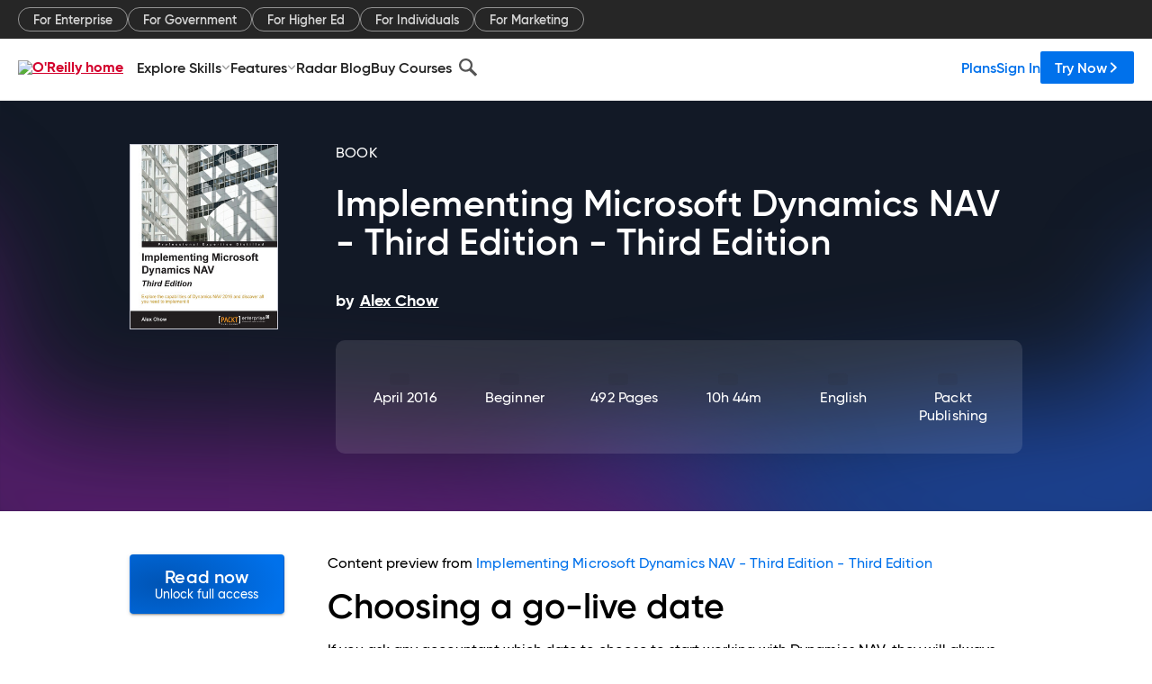

--- FILE ---
content_type: text/html; charset=utf-8
request_url: https://www.oreilly.com/library/view/implementing-microsoft-dynamics/9781784397555/ch06s07.html
body_size: 48544
content:
<!DOCTYPE html>
<html lang="en"><head><meta charSet="utf-8"/><meta name="viewport" content="width=device-width, initial-scale=1"/><link rel="preload" as="image" href="https://cdn.oreillystatic.com/images/sitewide-headers/oreilly_logo_mark_red.svg"/><link rel="preload" as="image" href="https://cdn.oreillystatic.com/oreilly/images/app-store-logo.png"/><link rel="preload" as="image" href="https://cdn.oreillystatic.com/oreilly/images/google-play-logo.png"/><link rel="preload" as="image" href="https://cdn.oreillystatic.com/oreilly/images/roku-tv-logo.png"/><link rel="preload" as="image" href="https://cdn.oreillystatic.com/oreilly/images/amazon-appstore-logo.png"/><meta name="theme-color" content="#B9002D"/><link rel="preconnect" href="https://cdn.oreillystatic.com" crossorigin=""/><link rel="preload" href="https://cdn.oreillystatic.com/fonts/Gilroy/Family/gilroy-bold.woff2" as="font" type="font/woff2" crossorigin="anonymous"/><link rel="preload" href="https://cdn.oreillystatic.com/fonts/Gilroy/Family/gilroy-regular.woff2" as="font" type="font/woff2" crossorigin="anonymous"/><link rel="preload" href="https://cdn.oreillystatic.com/fonts/Gilroy/Family/gilroy-medium.woff2" as="font" type="font/woff2" crossorigin="anonymous"/><link rel="preload" href="https://cdn.oreillystatic.com/fonts/Gilroy/Family/gilroy-semibold.woff2" as="font" type="font/woff2" crossorigin="anonymous"/><link rel="preload" href="https://cdn.oreillystatic.com/fonts/GuardianText/GuardianTextSans-Medium-Web.woff2" as="font" type="font/woff2" crossorigin="anonymous"/><link rel="preload" href="https://cdn.oreillystatic.com/fonts/GuardianText/GuardianTextSans-Regular-Web.woff2" as="font" type="font/woff2" crossorigin="anonymous"/><link rel="shortcut icon" href="//www.oreilly.com/favicon.ico"/><meta name="robots" content="index, follow"/><meta name="author" content="Alex Chow"/><meta name="publisher" content="Packt Publishing"/><meta property="og:title" content="Implementing Microsoft Dynamics NAV - Third Edition - Third Edition"/><meta property="og:url" content="https://www.oreilly.com/library/view/implementing-microsoft-dynamics/9781784397555/ch06s07.html"/><meta property="og:site_name" content="O’Reilly Online Learning"/><meta property="og:type" content="book"/><meta property="og:image" content="https://www.oreilly.com/library/cover/9781784397555/1200w630h/"/><meta property="og:image:secure_url" content="https://www.oreilly.com/library/cover/9781784397555/1200w630h/"/><meta property="og:image:width" content="1200"/><meta property="og:image:height" content="630"/><meta name="twitter:card" content="summary_large_image"/><meta name="twitter:image" content="https://www.oreilly.com/library/cover/9781784397555/1200w630h/"/><meta name="twitter:site" content="@OReillyMedia"/><meta name="twitter:title" content="Implementing Microsoft Dynamics NAV - Third Edition - Third Edition"/><meta property="og:book:isbn" content="9781784397555"/><meta property="og:book:author" content="Alex Chow"/><title>Choosing a go-live date - Implementing Microsoft Dynamics NAV - Third Edition - Third Edition [Book]</title><meta property="og:description" content="Choosing a go-live dateIf you ask any accountant which date to choose to start working with Dynamics NAV, they will always answer &quot;January 1&quot;. The reason behind this answer is that,... - Selection from Implementing Microsoft Dynamics NAV - Third Edition - Third Edition [Book]"/><meta name="description" content="Choosing a go-live dateIf you ask any accountant which date to choose to start working with Dynamics NAV, they will always answer &quot;January 1&quot;. The reason behind this answer is that,... - Selection from Implementing Microsoft Dynamics NAV - Third Edition - Third Edition [Book]"/><link rel="stylesheet" href="/library/view/dist/client-render.EC6TFHVT.css"/><script>
        (function(h,o,u,n,d) {
          h=h[d]=h[d]||{q:[],onReady:function(c){h.q.push(c)}}
          d=o.createElement(u);d.async=1;d.src=n
          n=o.getElementsByTagName(u)[0];n.parentNode.insertBefore(d,n)
        })(window,document,'script','https://www.datadoghq-browser-agent.com/us1/v5/datadog-rum.js','DD_RUM')
        window.DD_RUM.onReady(function() {
          window.DD_RUM.init({
            clientToken: 'pubeafb4991c8bdcd260cd154294ece7a74',
            applicationId: '9f3d6547-b090-49ef-8a36-89b64f3ee2c5',
            site: 'datadoghq.com',
            service: 'preview_content_viewer-browser',
            env: 'production',
            sessionSampleRate: Number('' || 10),
            sessionReplaySampleRate: Number('' || 10),
            trackUserInteractions: Boolean('' || false),
            trackResources: true,
            trackLongTasks: true,
            defaultPrivacyLevel: 'mask'
          });
        })
      </script><script type="text/javascript">
                  htmlContext = {"basePath":"/library/view","enableMswIntegration":false,"env":{"DATADOG_RUM_APPLICATION_ID":"9f3d6547-b090-49ef-8a36-89b64f3ee2c5","DATADOG_RUM_CLIENT_TOKEN":"pubeafb4991c8bdcd260cd154294ece7a74","ENABLE_BROWSER_LOGGER":"true","ENV":"production","GOOGLE_TAG_MANAGER_ACCOUNT":"GTM-5P4V6Z","LOG_LEVEL":"error"},"frameworkAssets":[],"isDev":false,"manifest":{"observers.js":"observers-6WXBYRSY.js","esm.js":"esm-ZEVP4DAS.js","index.esm.js":"index.esm-G7LAABY4.js","client-render.js":"client-render.TUGL7SXG.js","chunk.js":"chunk-DGJUBN33.js","-ZLS5SCVW.js":"WDYDFRGG-ZLS5SCVW.js","-UHF522OE.js":"2SSKDMRQ-UHF522OE.js","worker.js":"worker-C5J6PNIN.js","rrweb-plugin-console-record.js":"rrweb-plugin-console-record-T6AGXEHB.js","rrweb-record.js":"rrweb-record-EYD7VC6T.js","client-render.css":"client-render.EC6TFHVT.css"},"preloadedAssets":[{"href":"https://cdn.oreillystatic.com/fonts/Gilroy/Family/gilroy-bold.woff2","as":"font","type":"font/woff2","crossOrigin":"anonymous"},{"href":"https://cdn.oreillystatic.com/fonts/Gilroy/Family/gilroy-regular.woff2","as":"font","type":"font/woff2","crossOrigin":"anonymous"},{"href":"https://cdn.oreillystatic.com/fonts/Gilroy/Family/gilroy-medium.woff2","as":"font","type":"font/woff2","crossOrigin":"anonymous"},{"href":"https://cdn.oreillystatic.com/fonts/Gilroy/Family/gilroy-semibold.woff2","as":"font","type":"font/woff2","crossOrigin":"anonymous"},{"href":"https://cdn.oreillystatic.com/fonts/GuardianText/GuardianTextSans-Medium-Web.woff2","as":"font","type":"font/woff2","crossOrigin":"anonymous"},{"href":"https://cdn.oreillystatic.com/fonts/GuardianText/GuardianTextSans-Regular-Web.woff2","as":"font","type":"font/woff2","crossOrigin":"anonymous"}],"name":"preview_content_viewer"};
                  initialStoreData = {"aiChat":{"isOpen":false,"data":{}},"environment":{"origin":"https://internal-ingress.platform.gcp.oreilly.com","env":"production","nodeEnv":"production","logLevel":"error","learningOrigin":"https://learning.oreilly.com","ingressedPaths":["/library/view","/videos"],"apiPath":"/api/web/library/view","basePath":"/library/view","publicPath":"/library/view/dist/","routerBasePath":"/"},"jwt":{"_loadingState":"FAILURE","_error":"No jwt on request."},"ldFeatureFlags":{"_loadingState":"FAILURE","_error":{}},"navigationAndAnnouncements":{"announcements":[],"links":{"header":[{"name":"Enterprise","link":"/enterprise/","icon":"","classname":"","description":"","isExternal":false,"groups":["header"],"syntheticsId":"","children":[]},{"name":"Pricing","link":"/pricing/","icon":"","classname":"","description":"","isExternal":false,"groups":["header"],"syntheticsId":"","children":[]}],"footer":[{"name":"About O’Reilly","link":"/about/","icon":"","classname":"","description":"","isExternal":false,"groups":["footer"],"syntheticsId":"","children":[]},{"name":"Teach/write/train","link":"/work-with-us.html","icon":"","classname":"","description":"","isExternal":false,"groups":["footer"],"syntheticsId":"","children":[]},{"name":"Careers","link":"/careers/","icon":"","classname":"","description":"","isExternal":false,"groups":["footer"],"syntheticsId":"","children":[]},{"name":"Community partners","link":"/partner/signup.csp","icon":"","classname":"","description":"","isExternal":false,"groups":["footer"],"syntheticsId":"","children":[]},{"name":"Affiliate program","link":"/affiliates/","icon":"","classname":"","description":"","isExternal":false,"groups":["footer"],"syntheticsId":"","children":[]},{"name":"Diversity","link":"/diversity/","icon":"","classname":"","description":"","isExternal":false,"groups":["footer"],"syntheticsId":"","children":[]},{"name":"Support","link":"https://www.oreilly.com/online-learning/support/","icon":"","classname":"","description":"","isExternal":false,"groups":["footer"],"syntheticsId":"","children":[]},{"name":"Contact us","link":"/about/contact.html","icon":"","classname":"","description":"","isExternal":false,"groups":["footer"],"syntheticsId":"","children":[]},{"name":"Newsletters","link":"https://www.oreilly.com/emails/newsletters/","icon":"","classname":"","description":"","isExternal":false,"groups":["footer"],"syntheticsId":"","children":[]}],"marketing-header":[{"name":"For Enterprise","link":"https://www.oreilly.com/online-learning/teams.html","icon":"","classname":"","description":"","isExternal":false,"groups":["marketing-header"],"syntheticsId":"","children":[]},{"name":"For Government","link":"https://www.oreilly.com/online-learning/government.html","icon":"","classname":"","description":"","isExternal":false,"groups":["marketing-header"],"syntheticsId":"","children":[]},{"name":"For Higher Ed","link":"https://www.oreilly.com/online-learning/academic.html","icon":"","classname":"","description":"","isExternal":false,"groups":["marketing-header"],"syntheticsId":"","children":[]},{"name":"For Individuals","link":"https://www.oreilly.com/online-learning/individuals.html","icon":"","classname":"","description":"","isExternal":false,"groups":["marketing-header"],"syntheticsId":"","children":[]},{"name":"For Marketing","link":"https://www.oreilly.com/content-marketing-solutions.html","icon":"","classname":"","description":"","isExternal":false,"groups":["marketing-header"],"syntheticsId":"","children":[]}],"fineprint":[{"name":"Terms of Service","link":"https://www.oreilly.com/terms/","icon":"","classname":"","description":"","isExternal":false,"groups":["fineprint"],"syntheticsId":"","children":[]},{"name":"Privacy Policy","link":"/privacy","icon":"","classname":"","description":"","isExternal":false,"groups":["fineprint"],"syntheticsId":"","children":[]},{"name":"Editorial Independence","link":"/about/editorial_independence.html","icon":"","classname":"","description":"","isExternal":false,"groups":["fineprint"],"syntheticsId":"","children":[]},{"name":"Modern Slavery Act Statement","link":"https://www.oreilly.com/modern-slavery-act-transparency-statement.html","icon":"","classname":"","description":"","isExternal":false,"groups":["fineprint"],"syntheticsId":"","children":[]}],"anon-header":[{"name":"Explore Skills","link":"#","icon":"","classname":"","description":"","isExternal":false,"groups":["anon-header","topbar-left"],"syntheticsId":"","children":[{"name":"Cloud Computing","link":"/search/skills/cloud-computing/","icon":"","classname":"","description":"","isExternal":false,"groups":["topbar-left"],"syntheticsId":"","children":[{"name":"Microsoft Azure","link":"/search/skills/microsoft-azure/","icon":"","classname":"","syntheticsId":""},{"name":"Amazon Web Services (AWS)","link":"/search/skills/amazon-web-services-aws/","icon":"","classname":"","syntheticsId":""},{"name":"Google Cloud","link":"/search/skills/google-cloud/","icon":"","classname":"","syntheticsId":""},{"name":"Cloud Migration","link":"/search/skills/cloud-migration/","icon":"","classname":"","syntheticsId":""},{"name":"Cloud Deployment","link":"/search/skills/cloud-deployment/","icon":"","classname":"","syntheticsId":""},{"name":"Cloud Platforms","link":"/search/skills/cloud-platforms/","icon":"","classname":"","syntheticsId":""}]},{"name":"Data Engineering","link":"/search/skills/data-engineering/","icon":"","classname":"","description":"","isExternal":false,"groups":["topbar-left"],"syntheticsId":"","children":[{"name":"Data Warehouse","link":"/search/skills/data-warehouse/","icon":"","classname":"","syntheticsId":""},{"name":"SQL","link":"/search/skills/sql/","icon":"","classname":"","syntheticsId":""},{"name":"Apache Spark","link":"/search/skills/apache-spark/","icon":"","classname":"","syntheticsId":""},{"name":"Microsoft SQL Server","link":"/search/skills/microsoft-sql-server/","icon":"","classname":"","syntheticsId":""},{"name":"MySQL","link":"/search/skills/mysql/","icon":"","classname":"","syntheticsId":""},{"name":"Kafka","link":"/search/skills/kafka/","icon":"","classname":"","syntheticsId":""},{"name":"Data Lake","link":"/search/skills/data-lake/","icon":"","classname":"","syntheticsId":""},{"name":"Streaming & Messaging","link":"/search/skills/streaming-messaging/","icon":"","classname":"","syntheticsId":""},{"name":"NoSQL Databases","link":"/search/skills/nosql-databases/","icon":"","classname":"","syntheticsId":""},{"name":"Relational Databases","link":"/search/skills/relational-databases/","icon":"","classname":"","syntheticsId":""}]},{"name":"Data Science","link":"/search/skills/data-science/","icon":"","classname":"","description":"","isExternal":false,"groups":["topbar-left"],"syntheticsId":"","children":[{"name":"Pandas","link":"/search/topics/pandas/","icon":"","classname":"","syntheticsId":""},{"name":"R","link":"/search/topics/r/","icon":"","classname":"","syntheticsId":""},{"name":"MATLAB","link":"/search/topics/matlab/","icon":"","classname":"","syntheticsId":""},{"name":"SAS","link":"/search/topics/sas/","icon":"","classname":"","syntheticsId":""},{"name":"D3","link":"/search/topics/d3/","icon":"","classname":"","syntheticsId":""},{"name":"Power BI","link":"/search/topics/power-bi/","icon":"","classname":"","syntheticsId":""},{"name":"Tableau","link":"/search/topics/tableau/","icon":"","classname":"","syntheticsId":""},{"name":"Statistics","link":"/search/topics/statistics/","icon":"","classname":"","syntheticsId":""},{"name":"Exploratory Data Analysis","link":"/search/topics/exploratory-data-analysis/","icon":"","classname":"","syntheticsId":""},{"name":"Data Visualization","link":"/search/topics/data-visualization/","icon":"","classname":"","syntheticsId":""}]},{"name":"AI & ML","link":"/search/skills/ai-ml/","icon":"","classname":"","description":"","isExternal":false,"groups":["topbar-left"],"syntheticsId":"","children":[{"name":"Generative AI","link":"/search/skills/generative-ai/","icon":"","classname":"","syntheticsId":""},{"name":"Machine Learning","link":"/search/skills/machine-learning/","icon":"","classname":"","syntheticsId":""},{"name":"Artificial Intelligence (AI)","link":"/search/skills/artificial-intelligence-ai/","icon":"","classname":"","syntheticsId":""},{"name":"Deep Learning","link":"/search/skills/deep-learning/","icon":"","classname":"","syntheticsId":""},{"name":"Reinforcement Learning","link":"/search/skills/reinforcement-learning/","icon":"","classname":"","syntheticsId":""},{"name":"Natural Language Processing","link":"/search/skills/natural-language-processing/","icon":"","classname":"","syntheticsId":""},{"name":"TensorFlow","link":"/search/skills/tensorflow/","icon":"","classname":"","syntheticsId":""},{"name":"Scikit-Learn","link":"/search/skills/scikit-learn/","icon":"","classname":"","syntheticsId":""},{"name":"Hyperparameter Tuning","link":"/search/skills/hyperparameter-tuning/","icon":"","classname":"","syntheticsId":""},{"name":"MLOps","link":"/search/skills/mlops/","icon":"","classname":"","syntheticsId":""}]},{"name":"Programming Languages","link":"/search/skills/programming-languages/","icon":"","classname":"","description":"","isExternal":false,"groups":["topbar-left"],"syntheticsId":"","children":[{"name":"Java","link":"/search/skills/java/","icon":"","classname":"","syntheticsId":""},{"name":"JavaScript","link":"/search/skills/javascript/","icon":"","classname":"","syntheticsId":""},{"name":"Spring","link":"/search/skills/spring/","icon":"","classname":"","syntheticsId":""},{"name":"Python","link":"/search/skills/python/","icon":"","classname":"","syntheticsId":""},{"name":"Go","link":"/search/skills/go/","icon":"","classname":"","syntheticsId":""},{"name":"C#","link":"/search/skills/c-sharp/","icon":"","classname":"","syntheticsId":""},{"name":"C++","link":"/search/skills/c-plus-plus/","icon":"","classname":"","syntheticsId":""},{"name":"C","link":"/search/skills/c/","icon":"","classname":"","syntheticsId":""},{"name":"Swift","link":"/search/skills/swift/","icon":"","classname":"","syntheticsId":""},{"name":"Rust","link":"/search/skills/rust/","icon":"","classname":"","syntheticsId":""},{"name":"Functional Programming","link":"/search/skills/functional-programming/","icon":"","classname":"","syntheticsId":""}]},{"name":"Software Architecture","link":"/search/skills/software-architecture/","icon":"","classname":"","description":"","isExternal":false,"groups":["topbar-left"],"syntheticsId":"","children":[{"name":"Object-Oriented","link":"/search/skills/object-oriented-architecture/","icon":"","classname":"","syntheticsId":""},{"name":"Distributed Systems","link":"/search/skills/distributed-systems/","icon":"","classname":"","syntheticsId":""},{"name":"Domain-Driven Design","link":"/search/skills/domain-driven-design/","icon":"","classname":"","syntheticsId":""},{"name":"Architectural Patterns","link":"/search/skills/architectural-patterns/","icon":"","classname":"","syntheticsId":""}]},{"name":"IT/Ops","link":"/search/skills/it-operations/","icon":"","classname":"","description":"","isExternal":false,"groups":["topbar-left"],"syntheticsId":"","children":[{"name":"Kubernetes","link":"/search/topics/kubernetes/","icon":"","classname":"","syntheticsId":""},{"name":"Docker","link":"/search/topics/docker/","icon":"","classname":"","syntheticsId":""},{"name":"GitHub","link":"/search/topics/github/","icon":"","classname":"","syntheticsId":""},{"name":"Terraform","link":"/search/topics/terraform/","icon":"","classname":"","syntheticsId":""},{"name":"Continuous Delivery","link":"/search/topics/continuous-delivery/","icon":"","classname":"","syntheticsId":""},{"name":"Continuous Integration","link":"/search/topics/continuous-integration/","icon":"","classname":"","syntheticsId":""},{"name":"Database Administration","link":"/search/topics/database-administration/","icon":"","classname":"","syntheticsId":""},{"name":"Computer Networking","link":"/search/topics/computer-networking/","icon":"","classname":"","syntheticsId":""},{"name":"Operating Systems","link":"/search/topics/operating-systems/","icon":"","classname":"","syntheticsId":""},{"name":"IT Certifications","link":"/search/topics/it-certifications/","icon":"","classname":"","syntheticsId":""}]},{"name":"Security","link":"/search/skills/security/","icon":"","classname":"","description":"","isExternal":false,"groups":["topbar-left"],"syntheticsId":"","children":[{"name":"Network Security","link":"/search/skills/network-security/","icon":"","classname":"","syntheticsId":""},{"name":"Application Security","link":"/search/skills/application-security/","icon":"","classname":"","syntheticsId":""},{"name":"Incident Response","link":"/search/skills/incident-response/","icon":"","classname":"","syntheticsId":""},{"name":"Zero Trust Model","link":"/search/skills/zero-trust-model/","icon":"","classname":"","syntheticsId":""},{"name":"Disaster Recovery","link":"/search/skills/disaster-recovery/","icon":"","classname":"","syntheticsId":""},{"name":"Penetration Testing / Ethical Hacking","link":"/search/skills/penetration-testing-ethical-hacking/","icon":"","classname":"","syntheticsId":""},{"name":"Governance","link":"/search/skills/governance/","icon":"","classname":"","syntheticsId":""},{"name":"Malware","link":"/search/skills/malware/","icon":"","classname":"","syntheticsId":""},{"name":"Security Architecture","link":"/search/skills/security-architecture/","icon":"","classname":"","syntheticsId":""},{"name":"Security Engineering","link":"/search/skills/security-engineering/","icon":"","classname":"","syntheticsId":""},{"name":"Security Certifications","link":"/search/skills/security-certifications/","icon":"","classname":"","syntheticsId":""}]},{"name":"Design","link":"/search/skills/design/","icon":"","classname":"","description":"","isExternal":false,"groups":["topbar-left"],"syntheticsId":"","children":[{"name":"Web Design","link":"/search/skills/web-design/","icon":"","classname":"","syntheticsId":""},{"name":"Graphic Design","link":"/search/skills/graphic-design/","icon":"","classname":"","syntheticsId":""},{"name":"Interaction Design","link":"/search/skills/interaction-design/","icon":"","classname":"","syntheticsId":""},{"name":"Film & Video","link":"/search/skills/film-video/","icon":"","classname":"","syntheticsId":""},{"name":"User Experience (UX)","link":"/search/skills/user-experience-ux/","icon":"","classname":"","syntheticsId":""},{"name":"Design Process","link":"/search/skills/design-process/","icon":"","classname":"","syntheticsId":""},{"name":"Design Tools","link":"/search/skills/design-tools/","icon":"","classname":"","syntheticsId":""}]},{"name":"Business","link":"/search/skills/business/","icon":"","classname":"","description":"","isExternal":false,"groups":["topbar-left"],"syntheticsId":"","children":[{"name":"Agile","link":"/search/skills/agile/","icon":"","classname":"","syntheticsId":""},{"name":"Project Management","link":"/search/skills/project-management/","icon":"","classname":"","syntheticsId":""},{"name":"Product Management","link":"/search/skills/product-management/","icon":"","classname":"","syntheticsId":""},{"name":"Marketing","link":"/search/skills/marketing/","icon":"","classname":"","syntheticsId":""},{"name":"Human Resources","link":"/search/skills/human-resources/","icon":"","classname":"","syntheticsId":""},{"name":"Finance","link":"/search/skills/finance/","icon":"","classname":"","syntheticsId":""},{"name":"Team Management","link":"/search/skills/team-management/","icon":"","classname":"","syntheticsId":""},{"name":"Business Strategy","link":"/search/skills/business-strategy/","icon":"","classname":"","syntheticsId":""},{"name":"Digital Transformation","link":"/search/skills/digital-transformation/","icon":"","classname":"","syntheticsId":""},{"name":"Organizational Leadership","link":"/search/skills/organizational-leadership/","icon":"","classname":"","syntheticsId":""}]},{"name":"Soft Skills","link":"/search/skills/soft-skills/","icon":"","classname":"","description":"","isExternal":false,"groups":["topbar-left"],"syntheticsId":"","children":[{"name":"Professional Communication","link":"/search/skills/professional-communication/","icon":"","classname":"","syntheticsId":""},{"name":"Emotional Intelligence","link":"/search/skills/emotional-intelligence/","icon":"","classname":"","syntheticsId":""},{"name":"Presentation Skills","link":"/search/skills/presentation-skills/","icon":"","classname":"","syntheticsId":""},{"name":"Innovation","link":"/search/skills/innovation/","icon":"","classname":"","syntheticsId":""},{"name":"Critical Thinking","link":"/search/skills/critical-thinking/","icon":"","classname":"","syntheticsId":""},{"name":"Public Speaking","link":"/search/skills/public-speaking/","icon":"","classname":"","syntheticsId":""},{"name":"Collaboration","link":"/search/skills/collaboration/","icon":"","classname":"","syntheticsId":""},{"name":"Personal Productivity","link":"/search/skills/personal-productivity/","icon":"","classname":"","syntheticsId":""},{"name":"Confidence / Motivation","link":"/search/skills/confidence-motivation/","icon":"","classname":"","syntheticsId":""}]}]},{"name":"Features","link":"/online-learning/features.html","icon":"","classname":"","description":"","isExternal":false,"groups":["anon-header"],"syntheticsId":"","children":[{"name":"All features","link":"/online-learning/features.html","icon":"","classname":"","description":"","isExternal":false,"groups":["anon-header"],"syntheticsId":"","children":[]},{"name":"Verifiable skills","link":"/online-learning/verifiable-skills.html","icon":"","classname":"","description":"","isExternal":false,"groups":["anon-header"],"syntheticsId":"","children":[]},{"name":"AI Academy","link":"/online-learning/ai-academy.html","icon":"","classname":"","description":"","isExternal":false,"groups":["anon-header"],"syntheticsId":"","children":[]},{"name":"Courses","link":"/online-learning/courses.html","icon":"","classname":"","description":"","isExternal":false,"groups":["anon-header"],"syntheticsId":"","children":[]},{"name":"Certifications","link":"/online-learning/feature-certification.html","icon":"","classname":"","description":"","isExternal":false,"groups":["anon-header"],"syntheticsId":"","children":[]},{"name":"Interactive learning","link":"/online-learning/intro-interactive-learning.html","icon":"","classname":"","description":"","isExternal":false,"groups":["anon-header"],"syntheticsId":"","children":[]},{"name":"Live events","link":"/online-learning/live-events.html","icon":"","classname":"","description":"","isExternal":false,"groups":["anon-header"],"syntheticsId":"","children":[]},{"name":"Superstreams","link":"/products/superstreams.html","icon":"","classname":"","description":"","isExternal":false,"groups":["anon-header"],"syntheticsId":"","children":[]},{"name":"Answers","link":"/online-learning/feature-answers.html","icon":"","classname":"","description":"","isExternal":false,"groups":["anon-header"],"syntheticsId":"","children":[]},{"name":"Insights reporting","link":"/online-learning/insights-dashboard.html","icon":"","classname":"","description":"","isExternal":false,"groups":["anon-header"],"syntheticsId":"","children":[]}]},{"name":"Radar Blog","link":"/radar/","icon":"","classname":"","description":"","isExternal":false,"groups":["anon-header"],"syntheticsId":"","children":[]},{"name":"Buy Courses","link":"/live/","icon":"","classname":"","description":"","isExternal":false,"groups":["anon-header"],"syntheticsId":"","children":[]}],"topbar-left":[{"name":"Explore Skills","link":"#","icon":"","classname":"","description":"","isExternal":false,"groups":["anon-header","topbar-left"],"syntheticsId":"","children":[{"name":"Cloud Computing","link":"/search/skills/cloud-computing/","icon":"","classname":"","description":"","isExternal":false,"groups":["topbar-left"],"syntheticsId":"","children":[{"name":"Microsoft Azure","link":"/search/skills/microsoft-azure/","icon":"","classname":"","syntheticsId":""},{"name":"Amazon Web Services (AWS)","link":"/search/skills/amazon-web-services-aws/","icon":"","classname":"","syntheticsId":""},{"name":"Google Cloud","link":"/search/skills/google-cloud/","icon":"","classname":"","syntheticsId":""},{"name":"Cloud Migration","link":"/search/skills/cloud-migration/","icon":"","classname":"","syntheticsId":""},{"name":"Cloud Deployment","link":"/search/skills/cloud-deployment/","icon":"","classname":"","syntheticsId":""},{"name":"Cloud Platforms","link":"/search/skills/cloud-platforms/","icon":"","classname":"","syntheticsId":""}]},{"name":"Data Engineering","link":"/search/skills/data-engineering/","icon":"","classname":"","description":"","isExternal":false,"groups":["topbar-left"],"syntheticsId":"","children":[{"name":"Data Warehouse","link":"/search/skills/data-warehouse/","icon":"","classname":"","syntheticsId":""},{"name":"SQL","link":"/search/skills/sql/","icon":"","classname":"","syntheticsId":""},{"name":"Apache Spark","link":"/search/skills/apache-spark/","icon":"","classname":"","syntheticsId":""},{"name":"Microsoft SQL Server","link":"/search/skills/microsoft-sql-server/","icon":"","classname":"","syntheticsId":""},{"name":"MySQL","link":"/search/skills/mysql/","icon":"","classname":"","syntheticsId":""},{"name":"Kafka","link":"/search/skills/kafka/","icon":"","classname":"","syntheticsId":""},{"name":"Data Lake","link":"/search/skills/data-lake/","icon":"","classname":"","syntheticsId":""},{"name":"Streaming & Messaging","link":"/search/skills/streaming-messaging/","icon":"","classname":"","syntheticsId":""},{"name":"NoSQL Databases","link":"/search/skills/nosql-databases/","icon":"","classname":"","syntheticsId":""},{"name":"Relational Databases","link":"/search/skills/relational-databases/","icon":"","classname":"","syntheticsId":""}]},{"name":"Data Science","link":"/search/skills/data-science/","icon":"","classname":"","description":"","isExternal":false,"groups":["topbar-left"],"syntheticsId":"","children":[{"name":"Pandas","link":"/search/topics/pandas/","icon":"","classname":"","syntheticsId":""},{"name":"R","link":"/search/topics/r/","icon":"","classname":"","syntheticsId":""},{"name":"MATLAB","link":"/search/topics/matlab/","icon":"","classname":"","syntheticsId":""},{"name":"SAS","link":"/search/topics/sas/","icon":"","classname":"","syntheticsId":""},{"name":"D3","link":"/search/topics/d3/","icon":"","classname":"","syntheticsId":""},{"name":"Power BI","link":"/search/topics/power-bi/","icon":"","classname":"","syntheticsId":""},{"name":"Tableau","link":"/search/topics/tableau/","icon":"","classname":"","syntheticsId":""},{"name":"Statistics","link":"/search/topics/statistics/","icon":"","classname":"","syntheticsId":""},{"name":"Exploratory Data Analysis","link":"/search/topics/exploratory-data-analysis/","icon":"","classname":"","syntheticsId":""},{"name":"Data Visualization","link":"/search/topics/data-visualization/","icon":"","classname":"","syntheticsId":""}]},{"name":"AI & ML","link":"/search/skills/ai-ml/","icon":"","classname":"","description":"","isExternal":false,"groups":["topbar-left"],"syntheticsId":"","children":[{"name":"Generative AI","link":"/search/skills/generative-ai/","icon":"","classname":"","syntheticsId":""},{"name":"Machine Learning","link":"/search/skills/machine-learning/","icon":"","classname":"","syntheticsId":""},{"name":"Artificial Intelligence (AI)","link":"/search/skills/artificial-intelligence-ai/","icon":"","classname":"","syntheticsId":""},{"name":"Deep Learning","link":"/search/skills/deep-learning/","icon":"","classname":"","syntheticsId":""},{"name":"Reinforcement Learning","link":"/search/skills/reinforcement-learning/","icon":"","classname":"","syntheticsId":""},{"name":"Natural Language Processing","link":"/search/skills/natural-language-processing/","icon":"","classname":"","syntheticsId":""},{"name":"TensorFlow","link":"/search/skills/tensorflow/","icon":"","classname":"","syntheticsId":""},{"name":"Scikit-Learn","link":"/search/skills/scikit-learn/","icon":"","classname":"","syntheticsId":""},{"name":"Hyperparameter Tuning","link":"/search/skills/hyperparameter-tuning/","icon":"","classname":"","syntheticsId":""},{"name":"MLOps","link":"/search/skills/mlops/","icon":"","classname":"","syntheticsId":""}]},{"name":"Programming Languages","link":"/search/skills/programming-languages/","icon":"","classname":"","description":"","isExternal":false,"groups":["topbar-left"],"syntheticsId":"","children":[{"name":"Java","link":"/search/skills/java/","icon":"","classname":"","syntheticsId":""},{"name":"JavaScript","link":"/search/skills/javascript/","icon":"","classname":"","syntheticsId":""},{"name":"Spring","link":"/search/skills/spring/","icon":"","classname":"","syntheticsId":""},{"name":"Python","link":"/search/skills/python/","icon":"","classname":"","syntheticsId":""},{"name":"Go","link":"/search/skills/go/","icon":"","classname":"","syntheticsId":""},{"name":"C#","link":"/search/skills/c-sharp/","icon":"","classname":"","syntheticsId":""},{"name":"C++","link":"/search/skills/c-plus-plus/","icon":"","classname":"","syntheticsId":""},{"name":"C","link":"/search/skills/c/","icon":"","classname":"","syntheticsId":""},{"name":"Swift","link":"/search/skills/swift/","icon":"","classname":"","syntheticsId":""},{"name":"Rust","link":"/search/skills/rust/","icon":"","classname":"","syntheticsId":""},{"name":"Functional Programming","link":"/search/skills/functional-programming/","icon":"","classname":"","syntheticsId":""}]},{"name":"Software Architecture","link":"/search/skills/software-architecture/","icon":"","classname":"","description":"","isExternal":false,"groups":["topbar-left"],"syntheticsId":"","children":[{"name":"Object-Oriented","link":"/search/skills/object-oriented-architecture/","icon":"","classname":"","syntheticsId":""},{"name":"Distributed Systems","link":"/search/skills/distributed-systems/","icon":"","classname":"","syntheticsId":""},{"name":"Domain-Driven Design","link":"/search/skills/domain-driven-design/","icon":"","classname":"","syntheticsId":""},{"name":"Architectural Patterns","link":"/search/skills/architectural-patterns/","icon":"","classname":"","syntheticsId":""}]},{"name":"IT/Ops","link":"/search/skills/it-operations/","icon":"","classname":"","description":"","isExternal":false,"groups":["topbar-left"],"syntheticsId":"","children":[{"name":"Kubernetes","link":"/search/topics/kubernetes/","icon":"","classname":"","syntheticsId":""},{"name":"Docker","link":"/search/topics/docker/","icon":"","classname":"","syntheticsId":""},{"name":"GitHub","link":"/search/topics/github/","icon":"","classname":"","syntheticsId":""},{"name":"Terraform","link":"/search/topics/terraform/","icon":"","classname":"","syntheticsId":""},{"name":"Continuous Delivery","link":"/search/topics/continuous-delivery/","icon":"","classname":"","syntheticsId":""},{"name":"Continuous Integration","link":"/search/topics/continuous-integration/","icon":"","classname":"","syntheticsId":""},{"name":"Database Administration","link":"/search/topics/database-administration/","icon":"","classname":"","syntheticsId":""},{"name":"Computer Networking","link":"/search/topics/computer-networking/","icon":"","classname":"","syntheticsId":""},{"name":"Operating Systems","link":"/search/topics/operating-systems/","icon":"","classname":"","syntheticsId":""},{"name":"IT Certifications","link":"/search/topics/it-certifications/","icon":"","classname":"","syntheticsId":""}]},{"name":"Security","link":"/search/skills/security/","icon":"","classname":"","description":"","isExternal":false,"groups":["topbar-left"],"syntheticsId":"","children":[{"name":"Network Security","link":"/search/skills/network-security/","icon":"","classname":"","syntheticsId":""},{"name":"Application Security","link":"/search/skills/application-security/","icon":"","classname":"","syntheticsId":""},{"name":"Incident Response","link":"/search/skills/incident-response/","icon":"","classname":"","syntheticsId":""},{"name":"Zero Trust Model","link":"/search/skills/zero-trust-model/","icon":"","classname":"","syntheticsId":""},{"name":"Disaster Recovery","link":"/search/skills/disaster-recovery/","icon":"","classname":"","syntheticsId":""},{"name":"Penetration Testing / Ethical Hacking","link":"/search/skills/penetration-testing-ethical-hacking/","icon":"","classname":"","syntheticsId":""},{"name":"Governance","link":"/search/skills/governance/","icon":"","classname":"","syntheticsId":""},{"name":"Malware","link":"/search/skills/malware/","icon":"","classname":"","syntheticsId":""},{"name":"Security Architecture","link":"/search/skills/security-architecture/","icon":"","classname":"","syntheticsId":""},{"name":"Security Engineering","link":"/search/skills/security-engineering/","icon":"","classname":"","syntheticsId":""},{"name":"Security Certifications","link":"/search/skills/security-certifications/","icon":"","classname":"","syntheticsId":""}]},{"name":"Design","link":"/search/skills/design/","icon":"","classname":"","description":"","isExternal":false,"groups":["topbar-left"],"syntheticsId":"","children":[{"name":"Web Design","link":"/search/skills/web-design/","icon":"","classname":"","syntheticsId":""},{"name":"Graphic Design","link":"/search/skills/graphic-design/","icon":"","classname":"","syntheticsId":""},{"name":"Interaction Design","link":"/search/skills/interaction-design/","icon":"","classname":"","syntheticsId":""},{"name":"Film & Video","link":"/search/skills/film-video/","icon":"","classname":"","syntheticsId":""},{"name":"User Experience (UX)","link":"/search/skills/user-experience-ux/","icon":"","classname":"","syntheticsId":""},{"name":"Design Process","link":"/search/skills/design-process/","icon":"","classname":"","syntheticsId":""},{"name":"Design Tools","link":"/search/skills/design-tools/","icon":"","classname":"","syntheticsId":""}]},{"name":"Business","link":"/search/skills/business/","icon":"","classname":"","description":"","isExternal":false,"groups":["topbar-left"],"syntheticsId":"","children":[{"name":"Agile","link":"/search/skills/agile/","icon":"","classname":"","syntheticsId":""},{"name":"Project Management","link":"/search/skills/project-management/","icon":"","classname":"","syntheticsId":""},{"name":"Product Management","link":"/search/skills/product-management/","icon":"","classname":"","syntheticsId":""},{"name":"Marketing","link":"/search/skills/marketing/","icon":"","classname":"","syntheticsId":""},{"name":"Human Resources","link":"/search/skills/human-resources/","icon":"","classname":"","syntheticsId":""},{"name":"Finance","link":"/search/skills/finance/","icon":"","classname":"","syntheticsId":""},{"name":"Team Management","link":"/search/skills/team-management/","icon":"","classname":"","syntheticsId":""},{"name":"Business Strategy","link":"/search/skills/business-strategy/","icon":"","classname":"","syntheticsId":""},{"name":"Digital Transformation","link":"/search/skills/digital-transformation/","icon":"","classname":"","syntheticsId":""},{"name":"Organizational Leadership","link":"/search/skills/organizational-leadership/","icon":"","classname":"","syntheticsId":""}]},{"name":"Soft Skills","link":"/search/skills/soft-skills/","icon":"","classname":"","description":"","isExternal":false,"groups":["topbar-left"],"syntheticsId":"","children":[{"name":"Professional Communication","link":"/search/skills/professional-communication/","icon":"","classname":"","syntheticsId":""},{"name":"Emotional Intelligence","link":"/search/skills/emotional-intelligence/","icon":"","classname":"","syntheticsId":""},{"name":"Presentation Skills","link":"/search/skills/presentation-skills/","icon":"","classname":"","syntheticsId":""},{"name":"Innovation","link":"/search/skills/innovation/","icon":"","classname":"","syntheticsId":""},{"name":"Critical Thinking","link":"/search/skills/critical-thinking/","icon":"","classname":"","syntheticsId":""},{"name":"Public Speaking","link":"/search/skills/public-speaking/","icon":"","classname":"","syntheticsId":""},{"name":"Collaboration","link":"/search/skills/collaboration/","icon":"","classname":"","syntheticsId":""},{"name":"Personal Productivity","link":"/search/skills/personal-productivity/","icon":"","classname":"","syntheticsId":""},{"name":"Confidence / Motivation","link":"/search/skills/confidence-motivation/","icon":"","classname":"","syntheticsId":""}]}]}],"anon-footer-left":[{"name":"About O'Reilly","link":"/about/","icon":"","classname":"","description":"","isExternal":false,"groups":["anon-footer-left"],"syntheticsId":"","children":[{"name":"Teach/Write/Train","link":"/work-with-us.html","icon":"","classname":"","description":"","isExternal":false,"groups":["anon-footer-left"],"syntheticsId":"","children":[]},{"name":"Careers","link":"/careers/","icon":"","classname":"","description":"","isExternal":false,"groups":["anon-footer-left"],"syntheticsId":"","children":[]},{"name":"O'Reilly News","link":"/press/","icon":"","classname":"","description":"","isExternal":false,"groups":["anon-footer-left"],"syntheticsId":"","children":[]},{"name":"Media Coverage","link":"/press/media-coverage.html","icon":"","classname":"","description":"","isExternal":false,"groups":["anon-footer-left"],"syntheticsId":"","children":[]},{"name":"Community Partners","link":"/partner/signup.csp","icon":"","classname":"","description":"","isExternal":false,"groups":["anon-footer-left"],"syntheticsId":"","children":[]},{"name":"Affiliate Program","link":"/affiliates/","icon":"","classname":"","description":"","isExternal":false,"groups":["anon-footer-left"],"syntheticsId":"","children":[]},{"name":"Submit an RFP","link":"/online-learning/rfp.html","icon":"","classname":"","description":"","isExternal":false,"groups":["anon-footer-left"],"syntheticsId":"","children":[]},{"name":"Diversity","link":"/diversity/","icon":"","classname":"","description":"","isExternal":false,"groups":["anon-footer-left"],"syntheticsId":"","children":[]},{"name":"Content Sponsorship","link":"/content-marketing-solutions.html","icon":"","classname":"","description":"","isExternal":false,"groups":["anon-footer-left"],"syntheticsId":"","children":[]}]}],"anon-footer-center":[{"name":"Support","link":"/online-learning/support/","icon":"","classname":"","description":"","isExternal":false,"groups":["anon-footer-center"],"syntheticsId":"","children":[{"name":"Contact Us","link":"/about/contact.html","icon":"","classname":"","description":"","isExternal":false,"groups":["anon-footer-center"],"syntheticsId":"","children":[]},{"name":"Newsletters","link":"/emails/newsletters/","icon":"","classname":"","description":"","isExternal":false,"groups":["anon-footer-center"],"syntheticsId":"","children":[]},{"name":"Privacy Policy","link":"/privacy.html","icon":"","classname":"","description":"","isExternal":false,"groups":["anon-footer-center"],"syntheticsId":"","children":[]},{"name":"AI Policy","link":"/about/oreilly-approach-to-generative-ai.html","icon":"","classname":"","description":"","isExternal":false,"groups":["anon-footer-center"],"syntheticsId":"","children":[]}]}],"anon-footer-right":[{"name":"International","link":"#","icon":"","classname":"","description":"","isExternal":false,"groups":["anon-footer-right"],"syntheticsId":"","children":[{"name":"Australia & New Zealand","link":"/online-learning/anz.html","icon":"","classname":"","description":"","isExternal":false,"groups":["anon-footer-right"],"syntheticsId":"","children":[]},{"name":"Japan","link":"https://www.oreilly.co.jp/index.shtml","icon":"","classname":"","description":"","isExternal":false,"groups":["anon-footer-right"],"syntheticsId":"","children":[]}]}],"social":[{"name":"LinkedIn","link":"https://www.linkedin.com/company/oreilly-media","icon":"linkedin","classname":"","description":"","isExternal":false,"groups":["social"],"syntheticsId":"","children":[]},{"name":"YouTube","link":"https://www.youtube.com/user/OreillyMedia","icon":"youtube","classname":"","description":"","isExternal":false,"groups":["social"],"syntheticsId":"","children":[]}]}},"playlistsCoreState":{"mostRecentPlaylistIds":[],"playlistActions":{"updatingSharing":false,"sharingErrors":{}},"playlists":{"error":"","fetching":true,"loaded":false,"playlists":[],"sharingEnabled":false},"playlistSSR":{"error":"","fetching":false,"loaded":false,"playlist":{}},"sharedPlaylist":{"error":"","fetching":false,"loaded":false,"playlist":{}}},"user":{"error":"User is not authenticated"},"userInfo":{"meta":{"error":"User is not authenticated"},"profile":{"error":null},"usageStatus":{"error":null}},"userProfile":{"error":{"message":"No encoded jwt."},"_loadingState":"FAILURE"},"appState":{"ourn":"urn:orm:book:9781784397555","title":"Implementing Microsoft Dynamics NAV - Third Edition - Third Edition"}};
                  __orm_public_path__ = window.initialStoreData?.environment?.publicPath;
                </script><script type="text/javascript">
      window.orm = window.orm || {};
      window.orm.redirect = function redirect(url) {
        window.location.assign(url);
      };
      window.orm.logger = console;
    </script><script type="text/javascript" src="https://www.datadoghq-browser-agent.com/us1/v5/datadog-logs.js"></script><script type="text/javascript">
        if (window.DD_LOGS) {
          window.DD_LOGS.init({
            clientToken: 'pub8399c9005ebe7454be1698e2aee94fba',
            site: 'datadoghq.com',
            env: 'production',
            service: 'preview_content_viewer-browser',
            sessionSampleRate: Number('' || 50),
          });
          window.DD_LOGS.logger.setLevel('error' || 'error');
          window.orm.logger = DD_LOGS.logger;
        }
      </script><script>
      // Disable analytics when hit from DD synthetics browser
      if (window._DATADOG_SYNTHETICS_BROWSER === undefined) {
        if (window.initialStoreData && window.initialStoreData.userInfo.meta
          && window.initialStoreData.userInfo.meta.user_identifier && window.initialStoreData.jwt) {
          var user = window.initialStoreData.userInfo.meta;
          var dataLayer = window.dataLayer || [];
          var jwtPerms = window.initialStoreData.jwt.perms;

          // Set user/session info
          dataLayer.push({ userIdentifier: user.user_identifier });
          dataLayer.push({ loggedIn: 'yes' });

          // Set account/org info
          if (!user.individual) {
            dataLayer.push({ orgID: user.primary_account });
          }

          // Set user hasPurchases boolean
          dataLayer.push({ hasPurchases: user.has_purchases.toString() });

          // Set account type
          if (user.individual) {
            if (user.subscription && user.subscription.active) {
              dataLayer.push({learningAccountType: 'individual'});
            } else if (user.is_trial) {
              dataLayer.push({learningAccountType: 'free trial'});
            }
            else if (user.has_purchases && jwtPerms?.prch?.includes('c')){
              dataLayer.push({learningAccountType: 'event purchaser'});
            }
          } else {
            if (user.academic_institution) {
              dataLayer.push({learningAccountType: 'academic'});
            } else {
              dataLayer.push({learningAccountType: 'enterprise'});
            }
          }

          // Set paid account
          if (user.subscription && user.subscription.active) {
            dataLayer.push({ learningPaidAccount: 'yes' });
          }
        }

        (function(w,d,s,l,i){w[l]=w[l]||[];w[l].push({'gtm.start':
          new Date().getTime(),event:'gtm.js'});var f=d.getElementsByTagName(s)[0],
          j=d.createElement(s),dl=l!='dataLayer'?'&l='+l:'';j.async=true;j.src=
          'https://www.googletagmanager.com/gtm.js?id='+i+dl;f.parentNode.insertBefore(j,f);
        })(window,document,'script','dataLayer', 'GTM-5P4V6Z');
      }
    </script><script type="module" src="/library/view/dist/client-render.TUGL7SXG.js" defer=""></script></head><body id="root"><noscript><iframe src="https://www.googletagmanager.com/ns.html?id=GTM-5P4V6Z" height="0" width="0" style="display:none;visibility:hidden"></iframe></noscript><!--$--><script>
        var _vwo_code=(function(){
        var account_id=291788,
        settings_tolerance=2000,
        library_tolerance=2500,
        use_existing_jquery=false,
        /* DO NOT EDIT BELOW THIS LINE */
        f=false,d=document;return{use_existing_jquery:function(){return use_existing_jquery;},library_tolerance:function(){return library_tolerance;},finish:function(){if(!f){f=true;var a=d.getElementById('_vis_opt_path_hides');if(a)a.parentNode.removeChild(a);}},finished:function(){return f;},load:function(a){var b=d.createElement('script');b.src=a;b.type='text/javascript';b.innerText;b.onerror=function(){_vwo_code.finish();};d.getElementsByTagName('head')[0].appendChild(b);},init:function(){settings_timer=setTimeout('_vwo_code.finish()',settings_tolerance);var a=d.createElement('style'),b='body{opacity:0 !important;filter:alpha(opacity=0) !important;background:none !important;}',h=d.getElementsByTagName('head')[0];a.setAttribute('id','_vis_opt_path_hides');a.setAttribute('type','text/css');if(a.styleSheet)a.styleSheet.cssText=b;else a.appendChild(d.createTextNode(b));h.appendChild(a);this.load('//dev.visualwebsiteoptimizer.com/j.php?a='+account_id+'&u='+encodeURIComponent(d.URL)+'&r='+Math.random());return settings_timer;}};}());_vwo_settings_timer=_vwo_code.init();
      </script><a href="#main" class="orm-global-skip-link">Skip to Content</a><header class="orm-global-site-header--default" id="orm-global-site-banner" role="banner" data-testid="site-header-public"><div id="site-header-public-content"><nav role="navigation" aria-label="Primary site navigation"><div id="marketing-menu-outer"><div id="marketing-menu-inner"><ul class="menu" id="marketing-menu-list" data-testid="marketing-menu"><li class="menu__item "><a class="menu-item__link menu-item__link--pill" href="https://www.oreilly.com/online-learning/teams.html">For Enterprise</a></li><li class="menu__item "><a class="menu-item__link menu-item__link--pill" href="https://www.oreilly.com/online-learning/government.html">For Government</a></li><li class="menu__item "><a class="menu-item__link menu-item__link--pill" href="https://www.oreilly.com/online-learning/academic.html">For Higher Ed</a></li><li class="menu__item "><a class="menu-item__link menu-item__link--pill" href="https://www.oreilly.com/online-learning/individuals.html">For Individuals</a></li><li class="menu__item "><a class="menu-item__link menu-item__link--pill" href="https://www.oreilly.com/content-marketing-solutions.html">For Marketing</a></li></ul></div></div><div id="primary-menu-section"><a href="https://www.oreilly.com" title="home page" aria-current="page" id="primary-menu-logo-link"><img id="primary-menu-logo" src="https://cdn.oreillystatic.com/images/sitewide-headers/oreilly_logo_mark_red.svg" alt="O&#x27;Reilly home"/></a><ul id="primary-menu" class="menu navigation-hidden"><li class="navigation-hidden" id="primary-menu-item-left"><ul class="menu" id="primary-menu-list-left"><li class="menu__item menu-item menu-item--level-0 mobileOnly " id="menu-item-for-enterprise-0"><a class="menu-item__link menu-item-link menu-item-link--level-0" href="https://www.oreilly.com/online-learning/teams.html" id="menu-item-link-for-enterprise-0">For Enterprise</a></li><li class="menu__item menu-item menu-item--level-0 mobileOnly " id="menu-item-for-government-1"><a class="menu-item__link menu-item-link menu-item-link--level-0" href="https://www.oreilly.com/online-learning/government.html" id="menu-item-link-for-government-1">For Government</a></li><li class="menu__item menu-item menu-item--level-0 mobileOnly " id="menu-item-for-higher-ed-2"><a class="menu-item__link menu-item-link menu-item-link--level-0" href="https://www.oreilly.com/online-learning/academic.html" id="menu-item-link-for-higher-ed-2">For Higher Ed</a></li><li class="menu__item menu-item menu-item--level-0 mobileOnly " id="menu-item-for-individuals-3"><a class="menu-item__link menu-item-link menu-item-link--level-0" href="https://www.oreilly.com/online-learning/individuals.html" id="menu-item-link-for-individuals-3">For Individuals</a></li><li class="menu__item menu-item menu-item--level-0 mobileOnly " id="menu-item-for-marketing-4"><a class="menu-item__link menu-item-link menu-item-link--level-0" href="https://www.oreilly.com/content-marketing-solutions.html" id="menu-item-link-for-marketing-4">For Marketing</a></li><li class="menu__item menu-item menu-item--level-0  " id="menu-item-explore-skills-0"><a class="menu-item__link menu-item-link menu-item-link--level-0" href="#" id="menu-item-link-explore-skills-0" aria-expanded="false" aria-haspopup="true">Explore Skills<svg class="header-icon" focusable="false" aria-hidden="true" viewBox="0 0 20 20" height="10px" width="10px" fill="#999"><path d="M3.28584 5C2.55348 5 2 5.61034 2 6.37045C2 6.75163 2.14716 7.07887 2.3696 7.32823L9.05948 14.5755L9.06355 14.5798C9.31508 14.8461 9.63852 15 10.0043 15C10.3442 15 10.6968 14.8585 10.9473 14.5681L17.6227 7.32738C17.8549 7.08041 18 6.74835 18 6.37045C18 5.61034 17.4465 5 16.7142 5C16.3633 5 16.044 5.14856 15.8102 5.38158L15.8026 5.38909L10.0041 11.666L4.20438 5.39664L4.2007 5.39275C3.96654 5.14484 3.63979 5 3.28584 5Z"></path></svg></a><ul class="submenu submenu--level-0" id="submenu-explore-skills-0"><li class="menu__item menu-item menu-item--level-1  " id="menu-item-cloud-computing-0"><a class="menu-item__link menu-item-link menu-item-link--level-1" href="/search/skills/cloud-computing/" id="menu-item-link-cloud-computing-0" aria-expanded="false" aria-haspopup="true">Cloud Computing<svg class="header-icon" aria-hidden="true" viewBox="0 0 20 20" height="10px" width="10px" fill="#ccc"><path d="M5.5 16.7142C5.5 17.4465 6.11034 18 6.87045 18C7.25163 18 7.57887 17.8528 7.82823 17.6304L15.0755 10.9405L15.0798 10.9365C15.3461 10.6849 15.5 10.3615 15.5 9.99568C15.5 9.65583 15.3585 9.30318 15.0681 9.05271L7.82738 2.37726C7.58041 2.14511 7.24835 2 6.87045 2C6.11034 2 5.5 2.55348 5.5 3.28584C5.5 3.63671 5.64856 3.95598 5.88158 4.18983L5.88909 4.19737L12.166 9.99593L5.89664 15.7956L5.89275 15.7993C5.64484 16.0335 5.5 16.3602 5.5 16.7142Z"></path></svg></a><ul class="submenu submenu--level-1" id="submenu-cloud-computing-0"><li class="menu__item menu-item menu-item--level-2  " id="menu-item-microsoft-azure-0"><a class="menu-item__link menu-item-link menu-item-link--level-2" href="/search/skills/microsoft-azure/" id="menu-item-link-microsoft-azure-0">Microsoft Azure</a></li><li class="menu__item menu-item menu-item--level-2  " id="menu-item-amazon-web-services-aws-1"><a class="menu-item__link menu-item-link menu-item-link--level-2" href="/search/skills/amazon-web-services-aws/" id="menu-item-link-amazon-web-services-aws-1">Amazon Web Services (AWS)</a></li><li class="menu__item menu-item menu-item--level-2  " id="menu-item-google-cloud-2"><a class="menu-item__link menu-item-link menu-item-link--level-2" href="/search/skills/google-cloud/" id="menu-item-link-google-cloud-2">Google Cloud</a></li><li class="menu__item menu-item menu-item--level-2  " id="menu-item-cloud-migration-3"><a class="menu-item__link menu-item-link menu-item-link--level-2" href="/search/skills/cloud-migration/" id="menu-item-link-cloud-migration-3">Cloud Migration</a></li><li class="menu__item menu-item menu-item--level-2  " id="menu-item-cloud-deployment-4"><a class="menu-item__link menu-item-link menu-item-link--level-2" href="/search/skills/cloud-deployment/" id="menu-item-link-cloud-deployment-4">Cloud Deployment</a></li><li class="menu__item menu-item menu-item--level-2  " id="menu-item-cloud-platforms-5"><a class="menu-item__link menu-item-link menu-item-link--level-2" href="/search/skills/cloud-platforms/" id="menu-item-link-cloud-platforms-5">Cloud Platforms</a></li></ul></li><li class="menu__item menu-item menu-item--level-1  " id="menu-item-data-engineering-1"><a class="menu-item__link menu-item-link menu-item-link--level-1" href="/search/skills/data-engineering/" id="menu-item-link-data-engineering-1" aria-expanded="false" aria-haspopup="true">Data Engineering<svg class="header-icon" aria-hidden="true" viewBox="0 0 20 20" height="10px" width="10px" fill="#ccc"><path d="M5.5 16.7142C5.5 17.4465 6.11034 18 6.87045 18C7.25163 18 7.57887 17.8528 7.82823 17.6304L15.0755 10.9405L15.0798 10.9365C15.3461 10.6849 15.5 10.3615 15.5 9.99568C15.5 9.65583 15.3585 9.30318 15.0681 9.05271L7.82738 2.37726C7.58041 2.14511 7.24835 2 6.87045 2C6.11034 2 5.5 2.55348 5.5 3.28584C5.5 3.63671 5.64856 3.95598 5.88158 4.18983L5.88909 4.19737L12.166 9.99593L5.89664 15.7956L5.89275 15.7993C5.64484 16.0335 5.5 16.3602 5.5 16.7142Z"></path></svg></a><ul class="submenu submenu--level-1" id="submenu-data-engineering-1"><li class="menu__item menu-item menu-item--level-2  " id="menu-item-data-warehouse-0"><a class="menu-item__link menu-item-link menu-item-link--level-2" href="/search/skills/data-warehouse/" id="menu-item-link-data-warehouse-0">Data Warehouse</a></li><li class="menu__item menu-item menu-item--level-2  " id="menu-item-sql-1"><a class="menu-item__link menu-item-link menu-item-link--level-2" href="/search/skills/sql/" id="menu-item-link-sql-1">SQL</a></li><li class="menu__item menu-item menu-item--level-2  " id="menu-item-apache-spark-2"><a class="menu-item__link menu-item-link menu-item-link--level-2" href="/search/skills/apache-spark/" id="menu-item-link-apache-spark-2">Apache Spark</a></li><li class="menu__item menu-item menu-item--level-2  " id="menu-item-microsoft-sql-server-3"><a class="menu-item__link menu-item-link menu-item-link--level-2" href="/search/skills/microsoft-sql-server/" id="menu-item-link-microsoft-sql-server-3">Microsoft SQL Server</a></li><li class="menu__item menu-item menu-item--level-2  " id="menu-item-mysql-4"><a class="menu-item__link menu-item-link menu-item-link--level-2" href="/search/skills/mysql/" id="menu-item-link-mysql-4">MySQL</a></li><li class="menu__item menu-item menu-item--level-2  " id="menu-item-kafka-5"><a class="menu-item__link menu-item-link menu-item-link--level-2" href="/search/skills/kafka/" id="menu-item-link-kafka-5">Kafka</a></li><li class="menu__item menu-item menu-item--level-2  " id="menu-item-data-lake-6"><a class="menu-item__link menu-item-link menu-item-link--level-2" href="/search/skills/data-lake/" id="menu-item-link-data-lake-6">Data Lake</a></li><li class="menu__item menu-item menu-item--level-2  " id="menu-item-streaming-messaging-7"><a class="menu-item__link menu-item-link menu-item-link--level-2" href="/search/skills/streaming-messaging/" id="menu-item-link-streaming-messaging-7">Streaming &amp; Messaging</a></li><li class="menu__item menu-item menu-item--level-2  " id="menu-item-nosql-databases-8"><a class="menu-item__link menu-item-link menu-item-link--level-2" href="/search/skills/nosql-databases/" id="menu-item-link-nosql-databases-8">NoSQL Databases</a></li><li class="menu__item menu-item menu-item--level-2  " id="menu-item-relational-databases-9"><a class="menu-item__link menu-item-link menu-item-link--level-2" href="/search/skills/relational-databases/" id="menu-item-link-relational-databases-9">Relational Databases</a></li></ul></li><li class="menu__item menu-item menu-item--level-1  " id="menu-item-data-science-2"><a class="menu-item__link menu-item-link menu-item-link--level-1" href="/search/skills/data-science/" id="menu-item-link-data-science-2" aria-expanded="false" aria-haspopup="true">Data Science<svg class="header-icon" aria-hidden="true" viewBox="0 0 20 20" height="10px" width="10px" fill="#ccc"><path d="M5.5 16.7142C5.5 17.4465 6.11034 18 6.87045 18C7.25163 18 7.57887 17.8528 7.82823 17.6304L15.0755 10.9405L15.0798 10.9365C15.3461 10.6849 15.5 10.3615 15.5 9.99568C15.5 9.65583 15.3585 9.30318 15.0681 9.05271L7.82738 2.37726C7.58041 2.14511 7.24835 2 6.87045 2C6.11034 2 5.5 2.55348 5.5 3.28584C5.5 3.63671 5.64856 3.95598 5.88158 4.18983L5.88909 4.19737L12.166 9.99593L5.89664 15.7956L5.89275 15.7993C5.64484 16.0335 5.5 16.3602 5.5 16.7142Z"></path></svg></a><ul class="submenu submenu--level-1" id="submenu-data-science-2"><li class="menu__item menu-item menu-item--level-2  " id="menu-item-pandas-0"><a class="menu-item__link menu-item-link menu-item-link--level-2" href="/search/topics/pandas/" id="menu-item-link-pandas-0">Pandas</a></li><li class="menu__item menu-item menu-item--level-2  " id="menu-item-r-1"><a class="menu-item__link menu-item-link menu-item-link--level-2" href="/search/topics/r/" id="menu-item-link-r-1">R</a></li><li class="menu__item menu-item menu-item--level-2  " id="menu-item-matlab-2"><a class="menu-item__link menu-item-link menu-item-link--level-2" href="/search/topics/matlab/" id="menu-item-link-matlab-2">MATLAB</a></li><li class="menu__item menu-item menu-item--level-2  " id="menu-item-sas-3"><a class="menu-item__link menu-item-link menu-item-link--level-2" href="/search/topics/sas/" id="menu-item-link-sas-3">SAS</a></li><li class="menu__item menu-item menu-item--level-2  " id="menu-item-d3-4"><a class="menu-item__link menu-item-link menu-item-link--level-2" href="/search/topics/d3/" id="menu-item-link-d3-4">D3</a></li><li class="menu__item menu-item menu-item--level-2  " id="menu-item-power-bi-5"><a class="menu-item__link menu-item-link menu-item-link--level-2" href="/search/topics/power-bi/" id="menu-item-link-power-bi-5">Power BI</a></li><li class="menu__item menu-item menu-item--level-2  " id="menu-item-tableau-6"><a class="menu-item__link menu-item-link menu-item-link--level-2" href="/search/topics/tableau/" id="menu-item-link-tableau-6">Tableau</a></li><li class="menu__item menu-item menu-item--level-2  " id="menu-item-statistics-7"><a class="menu-item__link menu-item-link menu-item-link--level-2" href="/search/topics/statistics/" id="menu-item-link-statistics-7">Statistics</a></li><li class="menu__item menu-item menu-item--level-2  " id="menu-item-exploratory-data-analysis-8"><a class="menu-item__link menu-item-link menu-item-link--level-2" href="/search/topics/exploratory-data-analysis/" id="menu-item-link-exploratory-data-analysis-8">Exploratory Data Analysis</a></li><li class="menu__item menu-item menu-item--level-2  " id="menu-item-data-visualization-9"><a class="menu-item__link menu-item-link menu-item-link--level-2" href="/search/topics/data-visualization/" id="menu-item-link-data-visualization-9">Data Visualization</a></li></ul></li><li class="menu__item menu-item menu-item--level-1  " id="menu-item-ai-ml-3"><a class="menu-item__link menu-item-link menu-item-link--level-1" href="/search/skills/ai-ml/" id="menu-item-link-ai-ml-3" aria-expanded="false" aria-haspopup="true">AI &amp; ML<svg class="header-icon" aria-hidden="true" viewBox="0 0 20 20" height="10px" width="10px" fill="#ccc"><path d="M5.5 16.7142C5.5 17.4465 6.11034 18 6.87045 18C7.25163 18 7.57887 17.8528 7.82823 17.6304L15.0755 10.9405L15.0798 10.9365C15.3461 10.6849 15.5 10.3615 15.5 9.99568C15.5 9.65583 15.3585 9.30318 15.0681 9.05271L7.82738 2.37726C7.58041 2.14511 7.24835 2 6.87045 2C6.11034 2 5.5 2.55348 5.5 3.28584C5.5 3.63671 5.64856 3.95598 5.88158 4.18983L5.88909 4.19737L12.166 9.99593L5.89664 15.7956L5.89275 15.7993C5.64484 16.0335 5.5 16.3602 5.5 16.7142Z"></path></svg></a><ul class="submenu submenu--level-1" id="submenu-ai-ml-3"><li class="menu__item menu-item menu-item--level-2  " id="menu-item-generative-ai-0"><a class="menu-item__link menu-item-link menu-item-link--level-2" href="/search/skills/generative-ai/" id="menu-item-link-generative-ai-0">Generative AI</a></li><li class="menu__item menu-item menu-item--level-2  " id="menu-item-machine-learning-1"><a class="menu-item__link menu-item-link menu-item-link--level-2" href="/search/skills/machine-learning/" id="menu-item-link-machine-learning-1">Machine Learning</a></li><li class="menu__item menu-item menu-item--level-2  " id="menu-item-artificial-intelligence-ai-2"><a class="menu-item__link menu-item-link menu-item-link--level-2" href="/search/skills/artificial-intelligence-ai/" id="menu-item-link-artificial-intelligence-ai-2">Artificial Intelligence (AI)</a></li><li class="menu__item menu-item menu-item--level-2  " id="menu-item-deep-learning-3"><a class="menu-item__link menu-item-link menu-item-link--level-2" href="/search/skills/deep-learning/" id="menu-item-link-deep-learning-3">Deep Learning</a></li><li class="menu__item menu-item menu-item--level-2  " id="menu-item-reinforcement-learning-4"><a class="menu-item__link menu-item-link menu-item-link--level-2" href="/search/skills/reinforcement-learning/" id="menu-item-link-reinforcement-learning-4">Reinforcement Learning</a></li><li class="menu__item menu-item menu-item--level-2  " id="menu-item-natural-language-processing-5"><a class="menu-item__link menu-item-link menu-item-link--level-2" href="/search/skills/natural-language-processing/" id="menu-item-link-natural-language-processing-5">Natural Language Processing</a></li><li class="menu__item menu-item menu-item--level-2  " id="menu-item-tensorflow-6"><a class="menu-item__link menu-item-link menu-item-link--level-2" href="/search/skills/tensorflow/" id="menu-item-link-tensorflow-6">TensorFlow</a></li><li class="menu__item menu-item menu-item--level-2  " id="menu-item-scikitlearn-7"><a class="menu-item__link menu-item-link menu-item-link--level-2" href="/search/skills/scikit-learn/" id="menu-item-link-scikitlearn-7">Scikit-Learn</a></li><li class="menu__item menu-item menu-item--level-2  " id="menu-item-hyperparameter-tuning-8"><a class="menu-item__link menu-item-link menu-item-link--level-2" href="/search/skills/hyperparameter-tuning/" id="menu-item-link-hyperparameter-tuning-8">Hyperparameter Tuning</a></li><li class="menu__item menu-item menu-item--level-2  " id="menu-item-mlops-9"><a class="menu-item__link menu-item-link menu-item-link--level-2" href="/search/skills/mlops/" id="menu-item-link-mlops-9">MLOps</a></li></ul></li><li class="menu__item menu-item menu-item--level-1  " id="menu-item-programming-languages-4"><a class="menu-item__link menu-item-link menu-item-link--level-1" href="/search/skills/programming-languages/" id="menu-item-link-programming-languages-4" aria-expanded="false" aria-haspopup="true">Programming Languages<svg class="header-icon" aria-hidden="true" viewBox="0 0 20 20" height="10px" width="10px" fill="#ccc"><path d="M5.5 16.7142C5.5 17.4465 6.11034 18 6.87045 18C7.25163 18 7.57887 17.8528 7.82823 17.6304L15.0755 10.9405L15.0798 10.9365C15.3461 10.6849 15.5 10.3615 15.5 9.99568C15.5 9.65583 15.3585 9.30318 15.0681 9.05271L7.82738 2.37726C7.58041 2.14511 7.24835 2 6.87045 2C6.11034 2 5.5 2.55348 5.5 3.28584C5.5 3.63671 5.64856 3.95598 5.88158 4.18983L5.88909 4.19737L12.166 9.99593L5.89664 15.7956L5.89275 15.7993C5.64484 16.0335 5.5 16.3602 5.5 16.7142Z"></path></svg></a><ul class="submenu submenu--level-1" id="submenu-programming-languages-4"><li class="menu__item menu-item menu-item--level-2  " id="menu-item-java-0"><a class="menu-item__link menu-item-link menu-item-link--level-2" href="/search/skills/java/" id="menu-item-link-java-0">Java</a></li><li class="menu__item menu-item menu-item--level-2  " id="menu-item-javascript-1"><a class="menu-item__link menu-item-link menu-item-link--level-2" href="/search/skills/javascript/" id="menu-item-link-javascript-1">JavaScript</a></li><li class="menu__item menu-item menu-item--level-2  " id="menu-item-spring-2"><a class="menu-item__link menu-item-link menu-item-link--level-2" href="/search/skills/spring/" id="menu-item-link-spring-2">Spring</a></li><li class="menu__item menu-item menu-item--level-2  " id="menu-item-python-3"><a class="menu-item__link menu-item-link menu-item-link--level-2" href="/search/skills/python/" id="menu-item-link-python-3">Python</a></li><li class="menu__item menu-item menu-item--level-2  " id="menu-item-go-4"><a class="menu-item__link menu-item-link menu-item-link--level-2" href="/search/skills/go/" id="menu-item-link-go-4">Go</a></li><li class="menu__item menu-item menu-item--level-2  " id="menu-item-c-5"><a class="menu-item__link menu-item-link menu-item-link--level-2" href="/search/skills/c-sharp/" id="menu-item-link-c-5">C#</a></li><li class="menu__item menu-item menu-item--level-2  " id="menu-item-c-6"><a class="menu-item__link menu-item-link menu-item-link--level-2" href="/search/skills/c-plus-plus/" id="menu-item-link-c-6">C++</a></li><li class="menu__item menu-item menu-item--level-2  " id="menu-item-c-7"><a class="menu-item__link menu-item-link menu-item-link--level-2" href="/search/skills/c/" id="menu-item-link-c-7">C</a></li><li class="menu__item menu-item menu-item--level-2  " id="menu-item-swift-8"><a class="menu-item__link menu-item-link menu-item-link--level-2" href="/search/skills/swift/" id="menu-item-link-swift-8">Swift</a></li><li class="menu__item menu-item menu-item--level-2  " id="menu-item-rust-9"><a class="menu-item__link menu-item-link menu-item-link--level-2" href="/search/skills/rust/" id="menu-item-link-rust-9">Rust</a></li><li class="menu__item menu-item menu-item--level-2  " id="menu-item-functional-programming-10"><a class="menu-item__link menu-item-link menu-item-link--level-2" href="/search/skills/functional-programming/" id="menu-item-link-functional-programming-10">Functional Programming</a></li></ul></li><li class="menu__item menu-item menu-item--level-1  " id="menu-item-software-architecture-5"><a class="menu-item__link menu-item-link menu-item-link--level-1" href="/search/skills/software-architecture/" id="menu-item-link-software-architecture-5" aria-expanded="false" aria-haspopup="true">Software Architecture<svg class="header-icon" aria-hidden="true" viewBox="0 0 20 20" height="10px" width="10px" fill="#ccc"><path d="M5.5 16.7142C5.5 17.4465 6.11034 18 6.87045 18C7.25163 18 7.57887 17.8528 7.82823 17.6304L15.0755 10.9405L15.0798 10.9365C15.3461 10.6849 15.5 10.3615 15.5 9.99568C15.5 9.65583 15.3585 9.30318 15.0681 9.05271L7.82738 2.37726C7.58041 2.14511 7.24835 2 6.87045 2C6.11034 2 5.5 2.55348 5.5 3.28584C5.5 3.63671 5.64856 3.95598 5.88158 4.18983L5.88909 4.19737L12.166 9.99593L5.89664 15.7956L5.89275 15.7993C5.64484 16.0335 5.5 16.3602 5.5 16.7142Z"></path></svg></a><ul class="submenu submenu--level-1" id="submenu-software-architecture-5"><li class="menu__item menu-item menu-item--level-2  " id="menu-item-objectoriented-0"><a class="menu-item__link menu-item-link menu-item-link--level-2" href="/search/skills/object-oriented-architecture/" id="menu-item-link-objectoriented-0">Object-Oriented</a></li><li class="menu__item menu-item menu-item--level-2  " id="menu-item-distributed-systems-1"><a class="menu-item__link menu-item-link menu-item-link--level-2" href="/search/skills/distributed-systems/" id="menu-item-link-distributed-systems-1">Distributed Systems</a></li><li class="menu__item menu-item menu-item--level-2  " id="menu-item-domaindriven-design-2"><a class="menu-item__link menu-item-link menu-item-link--level-2" href="/search/skills/domain-driven-design/" id="menu-item-link-domaindriven-design-2">Domain-Driven Design</a></li><li class="menu__item menu-item menu-item--level-2  " id="menu-item-architectural-patterns-3"><a class="menu-item__link menu-item-link menu-item-link--level-2" href="/search/skills/architectural-patterns/" id="menu-item-link-architectural-patterns-3">Architectural Patterns</a></li></ul></li><li class="menu__item menu-item menu-item--level-1  " id="menu-item-itops-6"><a class="menu-item__link menu-item-link menu-item-link--level-1" href="/search/skills/it-operations/" id="menu-item-link-itops-6" aria-expanded="false" aria-haspopup="true">IT/Ops<svg class="header-icon" aria-hidden="true" viewBox="0 0 20 20" height="10px" width="10px" fill="#ccc"><path d="M5.5 16.7142C5.5 17.4465 6.11034 18 6.87045 18C7.25163 18 7.57887 17.8528 7.82823 17.6304L15.0755 10.9405L15.0798 10.9365C15.3461 10.6849 15.5 10.3615 15.5 9.99568C15.5 9.65583 15.3585 9.30318 15.0681 9.05271L7.82738 2.37726C7.58041 2.14511 7.24835 2 6.87045 2C6.11034 2 5.5 2.55348 5.5 3.28584C5.5 3.63671 5.64856 3.95598 5.88158 4.18983L5.88909 4.19737L12.166 9.99593L5.89664 15.7956L5.89275 15.7993C5.64484 16.0335 5.5 16.3602 5.5 16.7142Z"></path></svg></a><ul class="submenu submenu--level-1" id="submenu-itops-6"><li class="menu__item menu-item menu-item--level-2  " id="menu-item-kubernetes-0"><a class="menu-item__link menu-item-link menu-item-link--level-2" href="/search/topics/kubernetes/" id="menu-item-link-kubernetes-0">Kubernetes</a></li><li class="menu__item menu-item menu-item--level-2  " id="menu-item-docker-1"><a class="menu-item__link menu-item-link menu-item-link--level-2" href="/search/topics/docker/" id="menu-item-link-docker-1">Docker</a></li><li class="menu__item menu-item menu-item--level-2  " id="menu-item-github-2"><a class="menu-item__link menu-item-link menu-item-link--level-2" href="/search/topics/github/" id="menu-item-link-github-2">GitHub</a></li><li class="menu__item menu-item menu-item--level-2  " id="menu-item-terraform-3"><a class="menu-item__link menu-item-link menu-item-link--level-2" href="/search/topics/terraform/" id="menu-item-link-terraform-3">Terraform</a></li><li class="menu__item menu-item menu-item--level-2  " id="menu-item-continuous-delivery-4"><a class="menu-item__link menu-item-link menu-item-link--level-2" href="/search/topics/continuous-delivery/" id="menu-item-link-continuous-delivery-4">Continuous Delivery</a></li><li class="menu__item menu-item menu-item--level-2  " id="menu-item-continuous-integration-5"><a class="menu-item__link menu-item-link menu-item-link--level-2" href="/search/topics/continuous-integration/" id="menu-item-link-continuous-integration-5">Continuous Integration</a></li><li class="menu__item menu-item menu-item--level-2  " id="menu-item-database-administration-6"><a class="menu-item__link menu-item-link menu-item-link--level-2" href="/search/topics/database-administration/" id="menu-item-link-database-administration-6">Database Administration</a></li><li class="menu__item menu-item menu-item--level-2  " id="menu-item-computer-networking-7"><a class="menu-item__link menu-item-link menu-item-link--level-2" href="/search/topics/computer-networking/" id="menu-item-link-computer-networking-7">Computer Networking</a></li><li class="menu__item menu-item menu-item--level-2  " id="menu-item-operating-systems-8"><a class="menu-item__link menu-item-link menu-item-link--level-2" href="/search/topics/operating-systems/" id="menu-item-link-operating-systems-8">Operating Systems</a></li><li class="menu__item menu-item menu-item--level-2  " id="menu-item-it-certifications-9"><a class="menu-item__link menu-item-link menu-item-link--level-2" href="/search/topics/it-certifications/" id="menu-item-link-it-certifications-9">IT Certifications</a></li></ul></li><li class="menu__item menu-item menu-item--level-1  " id="menu-item-security-7"><a class="menu-item__link menu-item-link menu-item-link--level-1" href="/search/skills/security/" id="menu-item-link-security-7" aria-expanded="false" aria-haspopup="true">Security<svg class="header-icon" aria-hidden="true" viewBox="0 0 20 20" height="10px" width="10px" fill="#ccc"><path d="M5.5 16.7142C5.5 17.4465 6.11034 18 6.87045 18C7.25163 18 7.57887 17.8528 7.82823 17.6304L15.0755 10.9405L15.0798 10.9365C15.3461 10.6849 15.5 10.3615 15.5 9.99568C15.5 9.65583 15.3585 9.30318 15.0681 9.05271L7.82738 2.37726C7.58041 2.14511 7.24835 2 6.87045 2C6.11034 2 5.5 2.55348 5.5 3.28584C5.5 3.63671 5.64856 3.95598 5.88158 4.18983L5.88909 4.19737L12.166 9.99593L5.89664 15.7956L5.89275 15.7993C5.64484 16.0335 5.5 16.3602 5.5 16.7142Z"></path></svg></a><ul class="submenu submenu--level-1" id="submenu-security-7"><li class="menu__item menu-item menu-item--level-2  " id="menu-item-network-security-0"><a class="menu-item__link menu-item-link menu-item-link--level-2" href="/search/skills/network-security/" id="menu-item-link-network-security-0">Network Security</a></li><li class="menu__item menu-item menu-item--level-2  " id="menu-item-application-security-1"><a class="menu-item__link menu-item-link menu-item-link--level-2" href="/search/skills/application-security/" id="menu-item-link-application-security-1">Application Security</a></li><li class="menu__item menu-item menu-item--level-2  " id="menu-item-incident-response-2"><a class="menu-item__link menu-item-link menu-item-link--level-2" href="/search/skills/incident-response/" id="menu-item-link-incident-response-2">Incident Response</a></li><li class="menu__item menu-item menu-item--level-2  " id="menu-item-zero-trust-model-3"><a class="menu-item__link menu-item-link menu-item-link--level-2" href="/search/skills/zero-trust-model/" id="menu-item-link-zero-trust-model-3">Zero Trust Model</a></li><li class="menu__item menu-item menu-item--level-2  " id="menu-item-disaster-recovery-4"><a class="menu-item__link menu-item-link menu-item-link--level-2" href="/search/skills/disaster-recovery/" id="menu-item-link-disaster-recovery-4">Disaster Recovery</a></li><li class="menu__item menu-item menu-item--level-2  " id="menu-item-penetration-testing-ethical-hacking-5"><a class="menu-item__link menu-item-link menu-item-link--level-2" href="/search/skills/penetration-testing-ethical-hacking/" id="menu-item-link-penetration-testing-ethical-hacking-5">Penetration Testing / Ethical Hacking</a></li><li class="menu__item menu-item menu-item--level-2  " id="menu-item-governance-6"><a class="menu-item__link menu-item-link menu-item-link--level-2" href="/search/skills/governance/" id="menu-item-link-governance-6">Governance</a></li><li class="menu__item menu-item menu-item--level-2  " id="menu-item-malware-7"><a class="menu-item__link menu-item-link menu-item-link--level-2" href="/search/skills/malware/" id="menu-item-link-malware-7">Malware</a></li><li class="menu__item menu-item menu-item--level-2  " id="menu-item-security-architecture-8"><a class="menu-item__link menu-item-link menu-item-link--level-2" href="/search/skills/security-architecture/" id="menu-item-link-security-architecture-8">Security Architecture</a></li><li class="menu__item menu-item menu-item--level-2  " id="menu-item-security-engineering-9"><a class="menu-item__link menu-item-link menu-item-link--level-2" href="/search/skills/security-engineering/" id="menu-item-link-security-engineering-9">Security Engineering</a></li><li class="menu__item menu-item menu-item--level-2  " id="menu-item-security-certifications-10"><a class="menu-item__link menu-item-link menu-item-link--level-2" href="/search/skills/security-certifications/" id="menu-item-link-security-certifications-10">Security Certifications</a></li></ul></li><li class="menu__item menu-item menu-item--level-1  " id="menu-item-design-8"><a class="menu-item__link menu-item-link menu-item-link--level-1" href="/search/skills/design/" id="menu-item-link-design-8" aria-expanded="false" aria-haspopup="true">Design<svg class="header-icon" aria-hidden="true" viewBox="0 0 20 20" height="10px" width="10px" fill="#ccc"><path d="M5.5 16.7142C5.5 17.4465 6.11034 18 6.87045 18C7.25163 18 7.57887 17.8528 7.82823 17.6304L15.0755 10.9405L15.0798 10.9365C15.3461 10.6849 15.5 10.3615 15.5 9.99568C15.5 9.65583 15.3585 9.30318 15.0681 9.05271L7.82738 2.37726C7.58041 2.14511 7.24835 2 6.87045 2C6.11034 2 5.5 2.55348 5.5 3.28584C5.5 3.63671 5.64856 3.95598 5.88158 4.18983L5.88909 4.19737L12.166 9.99593L5.89664 15.7956L5.89275 15.7993C5.64484 16.0335 5.5 16.3602 5.5 16.7142Z"></path></svg></a><ul class="submenu submenu--level-1" id="submenu-design-8"><li class="menu__item menu-item menu-item--level-2  " id="menu-item-web-design-0"><a class="menu-item__link menu-item-link menu-item-link--level-2" href="/search/skills/web-design/" id="menu-item-link-web-design-0">Web Design</a></li><li class="menu__item menu-item menu-item--level-2  " id="menu-item-graphic-design-1"><a class="menu-item__link menu-item-link menu-item-link--level-2" href="/search/skills/graphic-design/" id="menu-item-link-graphic-design-1">Graphic Design</a></li><li class="menu__item menu-item menu-item--level-2  " id="menu-item-interaction-design-2"><a class="menu-item__link menu-item-link menu-item-link--level-2" href="/search/skills/interaction-design/" id="menu-item-link-interaction-design-2">Interaction Design</a></li><li class="menu__item menu-item menu-item--level-2  " id="menu-item-film-video-3"><a class="menu-item__link menu-item-link menu-item-link--level-2" href="/search/skills/film-video/" id="menu-item-link-film-video-3">Film &amp; Video</a></li><li class="menu__item menu-item menu-item--level-2  " id="menu-item-user-experience-ux-4"><a class="menu-item__link menu-item-link menu-item-link--level-2" href="/search/skills/user-experience-ux/" id="menu-item-link-user-experience-ux-4">User Experience (UX)</a></li><li class="menu__item menu-item menu-item--level-2  " id="menu-item-design-process-5"><a class="menu-item__link menu-item-link menu-item-link--level-2" href="/search/skills/design-process/" id="menu-item-link-design-process-5">Design Process</a></li><li class="menu__item menu-item menu-item--level-2  " id="menu-item-design-tools-6"><a class="menu-item__link menu-item-link menu-item-link--level-2" href="/search/skills/design-tools/" id="menu-item-link-design-tools-6">Design Tools</a></li></ul></li><li class="menu__item menu-item menu-item--level-1  " id="menu-item-business-9"><a class="menu-item__link menu-item-link menu-item-link--level-1" href="/search/skills/business/" id="menu-item-link-business-9" aria-expanded="false" aria-haspopup="true">Business<svg class="header-icon" aria-hidden="true" viewBox="0 0 20 20" height="10px" width="10px" fill="#ccc"><path d="M5.5 16.7142C5.5 17.4465 6.11034 18 6.87045 18C7.25163 18 7.57887 17.8528 7.82823 17.6304L15.0755 10.9405L15.0798 10.9365C15.3461 10.6849 15.5 10.3615 15.5 9.99568C15.5 9.65583 15.3585 9.30318 15.0681 9.05271L7.82738 2.37726C7.58041 2.14511 7.24835 2 6.87045 2C6.11034 2 5.5 2.55348 5.5 3.28584C5.5 3.63671 5.64856 3.95598 5.88158 4.18983L5.88909 4.19737L12.166 9.99593L5.89664 15.7956L5.89275 15.7993C5.64484 16.0335 5.5 16.3602 5.5 16.7142Z"></path></svg></a><ul class="submenu submenu--level-1" id="submenu-business-9"><li class="menu__item menu-item menu-item--level-2  " id="menu-item-agile-0"><a class="menu-item__link menu-item-link menu-item-link--level-2" href="/search/skills/agile/" id="menu-item-link-agile-0">Agile</a></li><li class="menu__item menu-item menu-item--level-2  " id="menu-item-project-management-1"><a class="menu-item__link menu-item-link menu-item-link--level-2" href="/search/skills/project-management/" id="menu-item-link-project-management-1">Project Management</a></li><li class="menu__item menu-item menu-item--level-2  " id="menu-item-product-management-2"><a class="menu-item__link menu-item-link menu-item-link--level-2" href="/search/skills/product-management/" id="menu-item-link-product-management-2">Product Management</a></li><li class="menu__item menu-item menu-item--level-2  " id="menu-item-marketing-3"><a class="menu-item__link menu-item-link menu-item-link--level-2" href="/search/skills/marketing/" id="menu-item-link-marketing-3">Marketing</a></li><li class="menu__item menu-item menu-item--level-2  " id="menu-item-human-resources-4"><a class="menu-item__link menu-item-link menu-item-link--level-2" href="/search/skills/human-resources/" id="menu-item-link-human-resources-4">Human Resources</a></li><li class="menu__item menu-item menu-item--level-2  " id="menu-item-finance-5"><a class="menu-item__link menu-item-link menu-item-link--level-2" href="/search/skills/finance/" id="menu-item-link-finance-5">Finance</a></li><li class="menu__item menu-item menu-item--level-2  " id="menu-item-team-management-6"><a class="menu-item__link menu-item-link menu-item-link--level-2" href="/search/skills/team-management/" id="menu-item-link-team-management-6">Team Management</a></li><li class="menu__item menu-item menu-item--level-2  " id="menu-item-business-strategy-7"><a class="menu-item__link menu-item-link menu-item-link--level-2" href="/search/skills/business-strategy/" id="menu-item-link-business-strategy-7">Business Strategy</a></li><li class="menu__item menu-item menu-item--level-2  " id="menu-item-digital-transformation-8"><a class="menu-item__link menu-item-link menu-item-link--level-2" href="/search/skills/digital-transformation/" id="menu-item-link-digital-transformation-8">Digital Transformation</a></li><li class="menu__item menu-item menu-item--level-2  " id="menu-item-organizational-leadership-9"><a class="menu-item__link menu-item-link menu-item-link--level-2" href="/search/skills/organizational-leadership/" id="menu-item-link-organizational-leadership-9">Organizational Leadership</a></li></ul></li><li class="menu__item menu-item menu-item--level-1  " id="menu-item-soft-skills-10"><a class="menu-item__link menu-item-link menu-item-link--level-1" href="/search/skills/soft-skills/" id="menu-item-link-soft-skills-10" aria-expanded="false" aria-haspopup="true">Soft Skills<svg class="header-icon" aria-hidden="true" viewBox="0 0 20 20" height="10px" width="10px" fill="#ccc"><path d="M5.5 16.7142C5.5 17.4465 6.11034 18 6.87045 18C7.25163 18 7.57887 17.8528 7.82823 17.6304L15.0755 10.9405L15.0798 10.9365C15.3461 10.6849 15.5 10.3615 15.5 9.99568C15.5 9.65583 15.3585 9.30318 15.0681 9.05271L7.82738 2.37726C7.58041 2.14511 7.24835 2 6.87045 2C6.11034 2 5.5 2.55348 5.5 3.28584C5.5 3.63671 5.64856 3.95598 5.88158 4.18983L5.88909 4.19737L12.166 9.99593L5.89664 15.7956L5.89275 15.7993C5.64484 16.0335 5.5 16.3602 5.5 16.7142Z"></path></svg></a><ul class="submenu submenu--level-1" id="submenu-soft-skills-10"><li class="menu__item menu-item menu-item--level-2  " id="menu-item-professional-communication-0"><a class="menu-item__link menu-item-link menu-item-link--level-2" href="/search/skills/professional-communication/" id="menu-item-link-professional-communication-0">Professional Communication</a></li><li class="menu__item menu-item menu-item--level-2  " id="menu-item-emotional-intelligence-1"><a class="menu-item__link menu-item-link menu-item-link--level-2" href="/search/skills/emotional-intelligence/" id="menu-item-link-emotional-intelligence-1">Emotional Intelligence</a></li><li class="menu__item menu-item menu-item--level-2  " id="menu-item-presentation-skills-2"><a class="menu-item__link menu-item-link menu-item-link--level-2" href="/search/skills/presentation-skills/" id="menu-item-link-presentation-skills-2">Presentation Skills</a></li><li class="menu__item menu-item menu-item--level-2  " id="menu-item-innovation-3"><a class="menu-item__link menu-item-link menu-item-link--level-2" href="/search/skills/innovation/" id="menu-item-link-innovation-3">Innovation</a></li><li class="menu__item menu-item menu-item--level-2  " id="menu-item-critical-thinking-4"><a class="menu-item__link menu-item-link menu-item-link--level-2" href="/search/skills/critical-thinking/" id="menu-item-link-critical-thinking-4">Critical Thinking</a></li><li class="menu__item menu-item menu-item--level-2  " id="menu-item-public-speaking-5"><a class="menu-item__link menu-item-link menu-item-link--level-2" href="/search/skills/public-speaking/" id="menu-item-link-public-speaking-5">Public Speaking</a></li><li class="menu__item menu-item menu-item--level-2  " id="menu-item-collaboration-6"><a class="menu-item__link menu-item-link menu-item-link--level-2" href="/search/skills/collaboration/" id="menu-item-link-collaboration-6">Collaboration</a></li><li class="menu__item menu-item menu-item--level-2  " id="menu-item-personal-productivity-7"><a class="menu-item__link menu-item-link menu-item-link--level-2" href="/search/skills/personal-productivity/" id="menu-item-link-personal-productivity-7">Personal Productivity</a></li><li class="menu__item menu-item menu-item--level-2  " id="menu-item-confidence-motivation-8"><a class="menu-item__link menu-item-link menu-item-link--level-2" href="/search/skills/confidence-motivation/" id="menu-item-link-confidence-motivation-8">Confidence / Motivation</a></li></ul></li></ul></li><li class="menu__item menu-item menu-item--level-0  " id="menu-item-features-1"><a class="menu-item__link menu-item-link menu-item-link--level-0" href="/online-learning/features.html" id="menu-item-link-features-1" aria-expanded="false" aria-haspopup="true">Features<svg class="header-icon" focusable="false" aria-hidden="true" viewBox="0 0 20 20" height="10px" width="10px" fill="#999"><path d="M3.28584 5C2.55348 5 2 5.61034 2 6.37045C2 6.75163 2.14716 7.07887 2.3696 7.32823L9.05948 14.5755L9.06355 14.5798C9.31508 14.8461 9.63852 15 10.0043 15C10.3442 15 10.6968 14.8585 10.9473 14.5681L17.6227 7.32738C17.8549 7.08041 18 6.74835 18 6.37045C18 5.61034 17.4465 5 16.7142 5C16.3633 5 16.044 5.14856 15.8102 5.38158L15.8026 5.38909L10.0041 11.666L4.20438 5.39664L4.2007 5.39275C3.96654 5.14484 3.63979 5 3.28584 5Z"></path></svg></a><ul class="submenu submenu--level-0" id="submenu-features-1"><li class="menu__item menu-item menu-item--level-1  " id="menu-item-all-features-0"><a class="menu-item__link menu-item-link menu-item-link--level-1" href="/online-learning/features.html" id="menu-item-link-all-features-0">All features</a></li><li class="menu__item menu-item menu-item--level-1  " id="menu-item-verifiable-skills-1"><a class="menu-item__link menu-item-link menu-item-link--level-1" href="/online-learning/verifiable-skills.html" id="menu-item-link-verifiable-skills-1">Verifiable skills</a></li><li class="menu__item menu-item menu-item--level-1  " id="menu-item-ai-academy-2"><a class="menu-item__link menu-item-link menu-item-link--level-1" href="/online-learning/ai-academy.html" id="menu-item-link-ai-academy-2">AI Academy</a></li><li class="menu__item menu-item menu-item--level-1  " id="menu-item-courses-3"><a class="menu-item__link menu-item-link menu-item-link--level-1" href="/online-learning/courses.html" id="menu-item-link-courses-3">Courses</a></li><li class="menu__item menu-item menu-item--level-1  " id="menu-item-certifications-4"><a class="menu-item__link menu-item-link menu-item-link--level-1" href="/online-learning/feature-certification.html" id="menu-item-link-certifications-4">Certifications</a></li><li class="menu__item menu-item menu-item--level-1  " id="menu-item-interactive-learning-5"><a class="menu-item__link menu-item-link menu-item-link--level-1" href="/online-learning/intro-interactive-learning.html" id="menu-item-link-interactive-learning-5">Interactive learning</a></li><li class="menu__item menu-item menu-item--level-1  " id="menu-item-live-events-6"><a class="menu-item__link menu-item-link menu-item-link--level-1" href="/online-learning/live-events.html" id="menu-item-link-live-events-6">Live events</a></li><li class="menu__item menu-item menu-item--level-1  " id="menu-item-superstreams-7"><a class="menu-item__link menu-item-link menu-item-link--level-1" href="/products/superstreams.html" id="menu-item-link-superstreams-7">Superstreams</a></li><li class="menu__item menu-item menu-item--level-1  " id="menu-item-answers-8"><a class="menu-item__link menu-item-link menu-item-link--level-1" href="/online-learning/feature-answers.html" id="menu-item-link-answers-8">Answers</a></li><li class="menu__item menu-item menu-item--level-1  " id="menu-item-insights-reporting-9"><a class="menu-item__link menu-item-link menu-item-link--level-1" href="/online-learning/insights-dashboard.html" id="menu-item-link-insights-reporting-9">Insights reporting</a></li></ul></li><li class="menu__item menu-item menu-item--level-0  " id="menu-item-radar-blog-2"><a class="menu-item__link menu-item-link menu-item-link--level-0" href="/radar/" id="menu-item-link-radar-blog-2">Radar Blog</a></li><li class="menu__item menu-item menu-item--level-0  " id="menu-item-buy-courses-3"><a class="menu-item__link menu-item-link menu-item-link--level-0" href="/live/" id="menu-item-link-buy-courses-3">Buy Courses</a></li><li id="navigation-search-form-list-item"><form data-testid="nav-search-form" id="nav-search-form" action="https://www.oreilly.com/search/"><div id="nav-search-form-input-container"><div id="nav-search-form-input-box"><svg aria-hidden="true" class="header-icon" width="20px" height="20px" viewBox="0 0 20 20" fill="#555555"><path d="M7.5455,2.25266666 C10.4271667,2.25933334 12.7605,4.54433334 12.7605,7.361 C12.7605,10.1776667 10.4271667,12.4626667 7.5455,12.4693625 C4.66383334,12.476 2.3205,10.201 2.30713677,7.38433334 C2.30383334,6.02433334 2.8555,4.71933334 3.83716666,3.756 C4.8205,2.79433334 6.1555,2.25266666 7.5455,2.25266666 L7.5455,2.25266666 Z M7.5455,14.7676666 C8.97883334,14.7743334 10.3855,14.3793334 11.5971667,13.6293334 L17.4171666,19.3176666 C17.7571666,19.6493334 18.3088334,19.6493334 18.6505,19.3176666 L19.7438334,18.2493334 C20.0838334,17.9143334 20.0838334,17.376 19.7438334,17.0426666 L13.9238334,11.3543333 C15.7788334,8.511 15.4271666,4.801 13.0705,2.33766666 C10.7121667,-0.124 6.94716666,-0.712333334 3.92216666,0.909333334 C0.897166666,2.531 -0.6195,5.951 0.237166666,9.21766666 C1.09383333,12.4843333 4.10716666,14.7693334 7.55716666,14.7676666 L7.5455,14.7676666 Z"></path></svg><input id="nav-search-form-input" type="search" placeholder="Explore our content" autoComplete="off" name="query"/></div></div><button id="nav-search-form-close" class="nav-search-button" data-testid="nav-search-form-close" type="button" title="Close Search Form"><svg class="header-icon" aria-hidden="true" viewBox="0 0 8 8" fill="#555555" width="20px" height="20px"><path d="M0.948112 0C0.408563 0 4.11814e-06 0.431923 4.11814e-06 0.95467C4.11814e-06 1.22411 0.111261 1.45183 0.267234 1.61743L2.58966 4.00047L0.27598 6.37752C0.108619 6.54684 0 6.77982 0 7.04533C0 7.56808 0.408558 8 0.948108 8C1.20588 8 1.43872 7.89659 1.60824 7.73661L1.61715 7.7282L3.99833 5.28676L6.37456 7.71975L6.37891 7.72411C6.5552 7.90088 6.79692 8 7.05189 8C7.59144 8 8 7.56808 8 7.04533C8 6.77589 7.88874 6.54817 7.73277 6.38257L5.41034 3.99953L7.72402 1.62247C7.89138 1.45316 8 1.22017 8 0.95467C8 0.431923 7.59144 0 7.05189 0C6.79412 0 6.56126 0.10342 6.39175 0.263408L6.38285 0.27181L4.00167 2.71324L1.62544 0.280255L1.62109 0.275892C1.4448 0.099117 1.20308 0 0.948112 0Z"></path></svg></button></form><button aria-controls="nav-search-form" aria-haspopup="true" aria-label="Search" aria-expanded="false" class="nav-search-button" data-testid="nav-search-form-open" id="nav-search-form-open" title="Search" type="button"><svg aria-hidden="true" class="header-icon" width="20px" height="20px" viewBox="0 0 20 20" fill="#555555"><path d="M7.5455,2.25266666 C10.4271667,2.25933334 12.7605,4.54433334 12.7605,7.361 C12.7605,10.1776667 10.4271667,12.4626667 7.5455,12.4693625 C4.66383334,12.476 2.3205,10.201 2.30713677,7.38433334 C2.30383334,6.02433334 2.8555,4.71933334 3.83716666,3.756 C4.8205,2.79433334 6.1555,2.25266666 7.5455,2.25266666 L7.5455,2.25266666 Z M7.5455,14.7676666 C8.97883334,14.7743334 10.3855,14.3793334 11.5971667,13.6293334 L17.4171666,19.3176666 C17.7571666,19.6493334 18.3088334,19.6493334 18.6505,19.3176666 L19.7438334,18.2493334 C20.0838334,17.9143334 20.0838334,17.376 19.7438334,17.0426666 L13.9238334,11.3543333 C15.7788334,8.511 15.4271666,4.801 13.0705,2.33766666 C10.7121667,-0.124 6.94716666,-0.712333334 3.92216666,0.909333334 C0.897166666,2.531 -0.6195,5.951 0.237166666,9.21766666 C1.09383333,12.4843333 4.10716666,14.7693334 7.55716666,14.7676666 L7.5455,14.7676666 Z"></path></svg></button></li></ul></li><li id="primary-menu-item-right"><ul class="menu" id="primary-menu-list-right"><li class="menu__item menu-item"><a class="menu-item__link menu-item-link menu-item-link--cta menu-item-link--level-0" href="https://www.oreilly.com/online-learning/pricing.html">Plans</a></li><li class="menu__item menu-item loggedOutOnly"><a class="menu-item__link menu-item-link menu-item-link--cta menu-item-link--level-0" data-gtm-obj="{ &quot;eventCat&quot;:&quot;marketing&quot;, &quot;eventAct&quot;:&quot;nav&quot;, &quot;eventLbl&quot;:&quot;sign in&quot; }" id="nav-signIn" href="https://www.oreilly.com/member/login/">Sign In</a></li><li class="menu__item menu-item loggedOutOnly"><a class="menu-item-link menu-item-link--button" data-gtm-obj="{ &quot;eventCat&quot;:&quot;marketing&quot;, &quot;eventAct&quot;:&quot;nav&quot;, &quot;eventLbl&quot;:&quot;try now&quot; }" data-gtm-event="mousedown" href="https://www.oreilly.com/online-learning/try-now.html" id="nav-tryNow">Try Now<svg class="header-icon" aria-hidden="true" viewBox="0 0 20 20" height="14px" fill="currentColor"><path d="M5.5 16.7142C5.5 17.4465 6.11034 18 6.87045 18C7.25163 18 7.57887 17.8528 7.82823 17.6304L15.0755 10.9405L15.0798 10.9365C15.3461 10.6849 15.5 10.3615 15.5 9.99568C15.5 9.65583 15.3585 9.30318 15.0681 9.05271L7.82738 2.37726C7.58041 2.14511 7.24835 2 6.87045 2C6.11034 2 5.5 2.55348 5.5 3.28584C5.5 3.63671 5.64856 3.95598 5.88158 4.18983L5.88909 4.19737L12.166 9.99593L5.89664 15.7956L5.89275 15.7993C5.64484 16.0335 5.5 16.3602 5.5 16.7142Z"></path></svg></a></li><li class="menu__item menu-item loggedInOnly"><a id="nav-platform" data-gtm-obj="{ &quot;eventCat&quot;:&quot;marketing&quot;, &quot;eventAct&quot;:&quot;nav&quot;, &quot;eventLbl&quot;:&quot;oreilly platform&quot; }" data-gtm-event="mousedown" class="menu-item-link menu-item-link--button" href="https://www.oreilly.com/member/login/">O&#x27;Reilly Platform<svg class="header-icon" aria-hidden="true" viewBox="0 0 20 20" height="14px" fill="currentColor"><path d="M5.5 16.7142C5.5 17.4465 6.11034 18 6.87045 18C7.25163 18 7.57887 17.8528 7.82823 17.6304L15.0755 10.9405L15.0798 10.9365C15.3461 10.6849 15.5 10.3615 15.5 9.99568C15.5 9.65583 15.3585 9.30318 15.0681 9.05271L7.82738 2.37726C7.58041 2.14511 7.24835 2 6.87045 2C6.11034 2 5.5 2.55348 5.5 3.28584C5.5 3.63671 5.64856 3.95598 5.88158 4.18983L5.88909 4.19737L12.166 9.99593L5.89664 15.7956L5.89275 15.7993C5.64484 16.0335 5.5 16.3602 5.5 16.7142Z"></path></svg></a></li></ul></li></ul><button id="mobile-navigation-toggle" class="mobileOnly" type="button" aria-expanded="false" aria-controls="primary-menu primary-menu-item-left" data-testid="navigation-toggle" title="Mobile navigation toggle"><div id="mobile-navigation-toggle-inner"><div id="mobile-navigation-toggle-bars"></div></div></button></div></nav></div></header><main id="maincontent" class="maincontent--default"><script type="application/ld+json">{"@context":"https://schema.org","@type":"Book","@id":"https://www.oreilly.com/library/view/-/9781784397555/#Book","url":"https://www.oreilly.com/library/view/-/9781784397555/","name":"Implementing Microsoft Dynamics NAV - Third Edition - Third Edition","bookFormat":"https://schema.org/EBook","accessMode":["textual"],"accessibilityFeature":["tableOfContents","structuralNavigation","longDescription","alternativeText"],"learningResourceType":"Book","image":{"@type":"ImageObject","url":"https://learning.oreilly.com/library/cover/9781784397555/250w/","width":250},"potentialAction":[{"@type":"ViewAction","name":"Start your free trial","target":{"@type":"EntryPoint","urlTemplate":"https://www.oreilly.com/start-trial/?next=/library/view/-/9781784397555/"}}],"description":"Dive deep into the world of Microsoft Dynamics NAV 2016 with this comprehensive guide. Whether you're involved in enterprise resource planning or specialize in business solutions, this book equips you with the tools to effectively implement and optimize Dynamics NAV. You'll gain valuable insights into data migration, system customization, and debugging. What this Book will help me do Understand the roles within a Dynamics NAV partner and customer teams for better collaboration. Create and manage data migration packages for smoother implementations. Use the Dynamics NAV debugger to analyze and resolve issues effectively. Learn to upgrade an existing Dynamics NAV installation to the latest version. Explore third-party add-ons to enhance the functionality of your NAV system. Author(s) Alex Chow, the author of this book, has extensive experience in working with Microsoft Dynamics NAV implementations across various industries. As a consultant, he has helped numerous companies optimize their business processes using Dynamics NAV. Alex brings real-world insights into his writing, making complex topics accessible and actionable. Who is it for? This book is ideal for Microsoft Dynamics NAV partners and end users who are actively involved in implementations. It is perfect for individuals aiming to become project managers or to specialize in Dynamics NAV without prior coding expertise. Whether you are upgrading existing installations or starting a new implementation, this guide will support you in your role.","inLanguage":"en","isbn":"9781784397555","datePublished":"2016-04-12","numberOfPages":492,"publisher":{"@type":"Organization","name":"Packt Publishing"},"author":{"@type":"Person","name":"Alex Chow"}}</script><style data-emotion="css 1ql2yxd">.css-1ql2yxd{padding:0 1rem 1rem;overflow-x:hidden;display:grid;grid-gap:.5rem;row-gap:.5rem;grid-template-columns:1fr;grid-template-areas:"header" "callToAction" "includes" "contentSection";margin-bottom:2rem;}@media (min-width:960px){.css-1ql2yxd{padding:0;grid-gap:.5rem;row-gap:2rem;grid-template-columns:repeat(12, 1fr);}}</style><div data-testid="shell-component" class="css-1ql2yxd"><style data-emotion="css 1x22hsb">.css-1x22hsb{grid-area:header;background:#fff;color:#000;padding:1rem;display:grid;}@media (min-width:960px){.css-1x22hsb{grid-area:1/1/2/13;background:rgb(18, 25, 38);background-image:url(/library/view/dist/header-ZFTJBHAM.svg);background-repeat:no-repeat;-webkit-background-size:cover;background-size:cover;-webkit-background-position:bottom;background-position:bottom;color:#fff;}}</style><header data-testid="header" class="css-1x22hsb"><style data-emotion="css 1tx6s2w">.css-1tx6s2w{display:-webkit-box;display:-webkit-flex;display:-ms-flexbox;display:flex;-webkit-flex-direction:column;-ms-flex-direction:column;flex-direction:column;}@media (min-width:960px){.css-1tx6s2w{display:grid;margin:1rem 3rem;position:relative;min-height:15.5rem;grid-template-columns:1fr 3fr;}}@media (min-width:1280px){.css-1tx6s2w{margin:1rem 8rem;grid-template-columns:1fr 5fr;}}</style><div data-testid="header-content" class="css-1tx6s2w"><style data-emotion="css 1oxpo3a">.css-1oxpo3a{display:-webkit-box;display:-webkit-flex;display:-ms-flexbox;display:flex;-webkit-flex-direction:column;-ms-flex-direction:column;flex-direction:column;margin:1rem auto;max-width:18.5rem;}</style><div data-testid="cover-content" class="css-1oxpo3a"><style data-emotion="css q2ybt4">.css-q2ybt4{width:100%;height:auto;margin-bottom:1rem;grid-area:coverImage;border:1px solid var(--orm-modern-n2);background-color:var(--orm-modern-n2);}</style><img src="/covers/urn:orm:book:9781784397555/300w/" alt="Implementing Microsoft Dynamics NAV - Third Edition - Third Edition" loading="lazy" class="css-q2ybt4"/></div><style data-emotion="css evbh0w">.css-evbh0w{display:-webkit-box;display:-webkit-flex;display:-ms-flexbox;display:flex;-webkit-flex-direction:column;-ms-flex-direction:column;flex-direction:column;grid-area:headerMeta;}@media (min-width:960px){.css-evbh0w{margin-left:4rem;grid-area:1/2/2/5;}}@media (min-width:1280px){.css-evbh0w{grid-area:1/2/2/3;}}</style><div data-testid="header-meta" class="css-evbh0w"><style data-emotion="css 1nkw723">.css-1nkw723{display:-webkit-box;display:-webkit-flex;display:-ms-flexbox;display:flex;-webkit-flex-direction:column;-ms-flex-direction:column;flex-direction:column;grid-area:headerText;}@media (min-width:960px){.css-1nkw723{margin-top:1rem;}}</style><div data-testid="header-text" class="css-1nkw723"><style data-emotion="css 1ev861f">.css-1ev861f{margin:0;font-family:Gilroy;font-weight:500;font-size:1.00rem;line-height:1.25;letter-spacing:0.005em;text-transform:uppercase;margin-bottom:1.5rem;}</style><span class="MuiTypography-root MuiTypography-uiBody css-1ev861f">book</span><style data-emotion="css 15mfpam">.css-15mfpam{margin:0;font-family:Gilroy;font-weight:600;font-size:2.5657rem;line-height:1.0719;letter-spacing:0.005em;margin-bottom:2rem;}@media (max-width: 540px){.css-15mfpam{font-size:2.0275rem;line-height:1.1098;}}</style><h1 class="MuiTypography-root MuiTypography-h1 css-15mfpam" lang="en">Implementing Microsoft Dynamics NAV - Third Edition - Third Edition</h1><style data-emotion="css 1po837h">.css-1po837h{margin:0;font-family:Gilroy;font-weight:700;font-size:1.125rem;line-height:1.3334;letter-spacing:0.005em;}</style><h5 class="MuiTypography-root MuiTypography-h5 css-1po837h">by<!-- --> <span><style data-emotion="css 1lw8sb1">.css-1lw8sb1{color:#000;display:inline;text-transform:capitalize;}.css-1lw8sb1 >span{-webkit-text-decoration:underline;text-decoration:underline;margin-left:1px;}.css-1lw8sb1 >span:hover{color:#000;}@media (min-width:960px){.css-1lw8sb1{color:#fff;}.css-1lw8sb1 span:hover,.css-1lw8sb1:hover{color:#fff;}}</style><style data-emotion="css 1lv3fjm">.css-1lv3fjm{-webkit-text-decoration:underline;text-decoration:underline;color:inherit;color:#000;display:inline;text-transform:capitalize;}.css-1lv3fjm:hover{text-decoration-color:inherit;}.css-1lv3fjm >span{-webkit-text-decoration:underline;text-decoration:underline;margin-left:1px;}.css-1lv3fjm >span:hover{color:#000;}@media (min-width:960px){.css-1lv3fjm{color:#fff;}.css-1lv3fjm span:hover,.css-1lv3fjm:hover{color:#fff;}}</style><style data-emotion="css 1344i7j">.css-1344i7j{margin:0;font:inherit;line-height:inherit;letter-spacing:inherit;color:inherit;-webkit-text-decoration:underline;text-decoration:underline;color:inherit;color:#000;display:inline;text-transform:capitalize;}.css-1344i7j:hover{text-decoration-color:inherit;}.css-1344i7j >span{-webkit-text-decoration:underline;text-decoration:underline;margin-left:1px;}.css-1344i7j >span:hover{color:#000;}@media (min-width:960px){.css-1344i7j{color:#fff;}.css-1344i7j span:hover,.css-1344i7j:hover{color:#fff;}}</style><a class="MuiTypography-root MuiTypography-inherit MuiLink-root MuiLink-underlineAlways css-1344i7j" href="/search/?query=author:&quot;Alex Chow&quot;&amp;sort=relevance&amp;highlight=true"><span>Alex Chow</span></a></span></h5></div><style data-emotion="css b5ephl">.css-b5ephl{display:grid;grid-template-rows:1fr;grid-area:headerStats;margin:2rem 0;color:#000;}@media (min-width:960px){.css-b5ephl{grid-template-columns:repeat(auto-fit, minmax(0, 1fr));background:rgba(255, 255, 255, .11);border-radius:0.625rem;padding:1rem;color:#fff;}}</style><article data-testid="header-stats" class="css-b5ephl"><style data-emotion="css 1ewlwfk">.css-1ewlwfk{display:-webkit-box;display:-webkit-flex;display:-ms-flexbox;display:flex;-webkit-flex-direction:row;-ms-flex-direction:row;flex-direction:row;-webkit-align-items:flex-start;-webkit-box-align:flex-start;-ms-flex-align:flex-start;align-items:flex-start;margin-bottom:1rem;}.css-1ewlwfk >svg{margin-right:0.8rem;}@media (min-width:960px){.css-1ewlwfk{-webkit-flex-direction:column;-ms-flex-direction:column;flex-direction:column;-webkit-align-items:center;-webkit-box-align:center;-ms-flex-align:center;align-items:center;-webkit-box-pack:start;-ms-flex-pack:start;-webkit-justify-content:start;justify-content:start;padding:1rem;text-align:center;gap:0.5rem;margin-bottom:0;justify-self:anchor-center;}.css-1ewlwfk >svg{margin-right:0;}}</style><div data-testid="stat-item" class="css-1ewlwfk"><style data-emotion="css kkw5o2 animation-c7515d">.css-kkw5o2{display:block;background-color:rgba(48, 47, 42, 0.11);height:1.2em;margin-top:0;margin-bottom:0;height:auto;transform-origin:0 55%;-webkit-transform:scale(1, 0.60);-moz-transform:scale(1, 0.60);-ms-transform:scale(1, 0.60);transform:scale(1, 0.60);border-radius:4px/6.7px;-webkit-animation:animation-c7515d 2s ease-in-out 0.5s infinite;animation:animation-c7515d 2s ease-in-out 0.5s infinite;margin-right:0.8rem;}.css-kkw5o2:empty:before{content:"\00a0";}@-webkit-keyframes animation-c7515d{0%{opacity:1;}50%{opacity:0.4;}100%{opacity:1;}}@keyframes animation-c7515d{0%{opacity:1;}50%{opacity:0.4;}100%{opacity:1;}}</style><span class="MuiSkeleton-root MuiSkeleton-text MuiSkeleton-pulse css-kkw5o2" data-testid="stat-icon-skeleton" style="width:22px;height:22px"></span><style data-emotion="css 1p8pnef">.css-1p8pnef{text-transform:capitalize;min-height:1.5rem;white-space:normal;word-break:break-word;}@media (max-width:959.95px){.css-1p8pnef{font-family:Gilroy;font-weight:700;font-size:1.125rem;line-height:1.3334;letter-spacing:0.005em;}}</style><style data-emotion="css j97nst">.css-j97nst{margin:0;font-family:Gilroy;font-weight:500;font-size:1.00rem;line-height:1.25;letter-spacing:0.005em;text-transform:capitalize;min-height:1.5rem;white-space:normal;word-break:break-word;}@media (max-width:959.95px){.css-j97nst{font-family:Gilroy;font-weight:700;font-size:1.125rem;line-height:1.3334;letter-spacing:0.005em;}}</style><span class="MuiTypography-root MuiTypography-uiBody css-j97nst">April 2016</span></div><div data-testid="stat-item" class="css-1ewlwfk"><span class="MuiSkeleton-root MuiSkeleton-text MuiSkeleton-pulse css-kkw5o2" data-testid="stat-icon-skeleton" style="width:22px;height:22px"></span><style data-emotion="css 1hsgmoc">.css-1hsgmoc{text-transform:capitalize;min-height:1.5rem;white-space:normal;word-break:break-word;}</style><style data-emotion="css j37xz1">.css-j37xz1{margin:0;font-family:Gilroy;font-weight:500;font-size:1.00rem;line-height:1.25;letter-spacing:0.005em;text-transform:capitalize;min-height:1.5rem;white-space:normal;word-break:break-word;}</style><span class="MuiTypography-root MuiTypography-uiBody css-j37xz1">Beginner</span></div><div data-testid="stat-item" class="css-1ewlwfk"><span class="MuiSkeleton-root MuiSkeleton-text MuiSkeleton-pulse css-kkw5o2" data-testid="stat-icon-skeleton" style="width:22px;height:22px"></span><span class="MuiTypography-root MuiTypography-uiBody css-j37xz1">492 pages</span></div><div data-testid="stat-item-duration" class="css-1ewlwfk"><span class="MuiSkeleton-root MuiSkeleton-text MuiSkeleton-pulse css-kkw5o2" data-testid="stat-icon-skeleton" style="width:22px;height:22px"></span><span class="MuiTypography-root MuiTypography-uiBody css-j37xz1">10h 44m</span></div><div data-testid="stat-item-language" class="css-1ewlwfk"><span class="MuiSkeleton-root MuiSkeleton-text MuiSkeleton-pulse css-kkw5o2" data-testid="stat-icon-skeleton" style="width:22px;height:22px"></span><span class="MuiTypography-root MuiTypography-uiBody css-j37xz1">English</span></div><div data-testid="stat-item" class="css-1ewlwfk"><span class="MuiSkeleton-root MuiSkeleton-text MuiSkeleton-pulse css-kkw5o2" data-testid="stat-icon-skeleton" style="width:22px;height:22px"></span><style data-emotion="css d3yfiz">.css-d3yfiz{font-family:Gilroy;font-weight:500;font-size:1.00rem;line-height:1.25;letter-spacing:0.005em;text-transform:capitalize;-webkit-text-decoration:none;text-decoration:none;color:#000;}.css-d3yfiz:hover{-webkit-text-decoration:underline;text-decoration:underline;color:#000;}@media (min-width:960px){.css-d3yfiz{color:#fff;}.css-d3yfiz:hover{-webkit-text-decoration:underline;text-decoration:underline;color:#fff;}}</style><style data-emotion="css bjufp7">.css-bjufp7{-webkit-text-decoration:underline;text-decoration:underline;text-decoration-color:var(--Link-underlineColor);--Link-underlineColor:rgba(0, 113, 235, 0.4);font-family:Gilroy;font-weight:500;font-size:1.00rem;line-height:1.25;letter-spacing:0.005em;text-transform:capitalize;-webkit-text-decoration:none;text-decoration:none;color:#000;}.css-bjufp7:hover{text-decoration-color:inherit;}.css-bjufp7:hover{-webkit-text-decoration:underline;text-decoration:underline;color:#000;}@media (min-width:960px){.css-bjufp7{color:#fff;}.css-bjufp7:hover{-webkit-text-decoration:underline;text-decoration:underline;color:#fff;}}</style><style data-emotion="css 1dj85ta">.css-1dj85ta{margin:0;font:inherit;line-height:inherit;letter-spacing:inherit;color:#0071eb;-webkit-text-decoration:underline;text-decoration:underline;text-decoration-color:var(--Link-underlineColor);--Link-underlineColor:rgba(0, 113, 235, 0.4);font-family:Gilroy;font-weight:500;font-size:1.00rem;line-height:1.25;letter-spacing:0.005em;text-transform:capitalize;-webkit-text-decoration:none;text-decoration:none;color:#000;}.css-1dj85ta:hover{text-decoration-color:inherit;}.css-1dj85ta:hover{-webkit-text-decoration:underline;text-decoration:underline;color:#000;}@media (min-width:960px){.css-1dj85ta{color:#fff;}.css-1dj85ta:hover{-webkit-text-decoration:underline;text-decoration:underline;color:#fff;}}</style><a class="MuiTypography-root MuiTypography-inherit MuiLink-root MuiLink-underlineAlways css-1dj85ta" href="/publisher/dd0773f2-2d09-4827-9191-33477b14398c/" target="_blank">Packt Publishing</a></div></article></div></div></header><style data-emotion="css 1hktzxq">.css-1hktzxq{display:grid;grid-area:contentSection;}@media (min-width:960px){.css-1hktzxq{grid-area:2/1/6/13;}}</style><section data-testid="content-section" class="css-1hktzxq"><style data-emotion="css odsktq">.css-odsktq{display:grid;padding:1rem;grid-gap:2rem;}@media (min-width:960px){.css-odsktq{display:grid;grid-template-columns:2fr 6fr;-webkit-column-gap:3rem;column-gap:3rem;margin:0 3rem;}}@media (min-width:1280px){.css-odsktq{grid-template-columns:2fr 9fr;margin:0 8rem;}}</style><div data-testid="content-wrapper" class="css-odsktq"><style data-emotion="css 18tkx6c">.css-18tkx6c{color:#000;display:grid;grid-gap:3rem;grid-template-areas:"callToAction" "toc";}@media (min-width:960px){.css-18tkx6c{padding:0;grid-gap:2rem;-webkit-align-content:baseline;-ms-flex-line-pack:baseline;align-content:baseline;}}</style><aside data-testid="sidebar" class="css-18tkx6c"><style data-emotion="css 1845gy0">.css-1845gy0{display:grid;grid-area:callToAction;-webkit-align-content:baseline;-ms-flex-line-pack:baseline;align-content:baseline;height:-webkit-fit-content;height:-moz-fit-content;height:fit-content;}</style><div data-testid="call-to-action" class="css-1845gy0"><style data-emotion="css 1kbsjk9">.css-1kbsjk9{display:-webkit-box;display:-webkit-flex;display:-ms-flexbox;display:flex;-webkit-flex-direction:column;-ms-flex-direction:column;flex-direction:column;gap:4px;padding:12.8px;max-height:unset;margin-bottom:1rem;}</style><style data-emotion="css 1e6flv1">.css-1e6flv1{font-family:Gilroy;font-weight:700;font-size:1.00rem;line-height:1;letter-spacing:0.005em;text-transform:none;min-width:64px;padding:6px 16px;border:0;border-radius:4px;-webkit-transition:background-color 250ms cubic-bezier(0.4, 0, 0.2, 1) 0ms,box-shadow 250ms cubic-bezier(0.4, 0, 0.2, 1) 0ms,border-color 250ms cubic-bezier(0.4, 0, 0.2, 1) 0ms,color 250ms cubic-bezier(0.4, 0, 0.2, 1) 0ms;transition:background-color 250ms cubic-bezier(0.4, 0, 0.2, 1) 0ms,box-shadow 250ms cubic-bezier(0.4, 0, 0.2, 1) 0ms,border-color 250ms cubic-bezier(0.4, 0, 0.2, 1) 0ms,color 250ms cubic-bezier(0.4, 0, 0.2, 1) 0ms;color:var(--variant-containedColor);background-color:var(--variant-containedBg);box-shadow:0px 3px 1px -2px rgba(0,0,0,0.2),0px 2px 2px 0px rgba(0,0,0,0.14),0px 1px 5px 0px rgba(0,0,0,0.12);--variant-textColor:#0071eb;--variant-outlinedColor:#0071eb;--variant-outlinedBorder:rgba(0, 113, 235, 0.5);--variant-containedColor:#fff;--variant-containedBg:#0071eb;-webkit-transition:background-color 250ms cubic-bezier(0.4, 0, 0.2, 1) 0ms,box-shadow 250ms cubic-bezier(0.4, 0, 0.2, 1) 0ms,border-color 250ms cubic-bezier(0.4, 0, 0.2, 1) 0ms;transition:background-color 250ms cubic-bezier(0.4, 0, 0.2, 1) 0ms,box-shadow 250ms cubic-bezier(0.4, 0, 0.2, 1) 0ms,border-color 250ms cubic-bezier(0.4, 0, 0.2, 1) 0ms;font-family:Gilroy;font-weight:700;font-size:1.00rem;line-height:1;letter-spacing:0.005em;text-transform:none;padding:0.8rem 0rem;background:radial-gradient(
            79.39% 105.18% at 20.61% 50%,
            var(--buttonGradientColorOne, #0054b5) 0%,
            var(--buttonGradientColorTwo, #0071eb) 100%
          );border-radius:0.25rem;border:1px solid transparent;color:var(--orm-modern-white);max-height:2.724rem;-webkit-transition:--buttonGradientColorOne 0.2s,--buttonGradientColorTwo 0.2s;transition:--buttonGradientColorOne 0.2s,--buttonGradientColorTwo 0.2s;display:-webkit-box;display:-webkit-flex;display:-ms-flexbox;display:flex;-webkit-flex-direction:column;-ms-flex-direction:column;flex-direction:column;gap:4px;padding:12.8px;max-height:unset;margin-bottom:1rem;}.css-1e6flv1:hover{-webkit-text-decoration:none;text-decoration:none;}.css-1e6flv1.Mui-disabled{color:rgba(0, 0, 0, 0.26);}.css-1e6flv1:hover{box-shadow:0px 2px 4px -1px rgba(0,0,0,0.2),0px 4px 5px 0px rgba(0,0,0,0.14),0px 1px 10px 0px rgba(0,0,0,0.12);}@media (hover: none){.css-1e6flv1:hover{box-shadow:0px 3px 1px -2px rgba(0,0,0,0.2),0px 2px 2px 0px rgba(0,0,0,0.14),0px 1px 5px 0px rgba(0,0,0,0.12);}}.css-1e6flv1:active{box-shadow:0px 5px 5px -3px rgba(0,0,0,0.2),0px 8px 10px 1px rgba(0,0,0,0.14),0px 3px 14px 2px rgba(0,0,0,0.12);}.css-1e6flv1.Mui-focusVisible{box-shadow:0px 3px 5px -1px rgba(0,0,0,0.2),0px 6px 10px 0px rgba(0,0,0,0.14),0px 1px 18px 0px rgba(0,0,0,0.12);}.css-1e6flv1.Mui-disabled{color:rgba(0, 0, 0, 0.26);box-shadow:none;background-color:rgba(0, 0, 0, 0.12);}@media (hover: hover){.css-1e6flv1:hover{--variant-containedBg:#004492;--variant-textBg:rgba(0, 113, 235, 0.04);--variant-outlinedBorder:#0071eb;--variant-outlinedBg:rgba(0, 113, 235, 0.04);}}.css-1e6flv1.MuiButton-loading{color:transparent;}.css-1e6flv1:hover,.css-1e6flv1:focus{--buttonGradientColorOne:var(--orm-modern-b700);--buttonGradientColorTwo:var(--orm-modern-b700);color:var(--orm-modern-white);}</style><style data-emotion="css 1ohi33g">.css-1ohi33g{display:-webkit-inline-box;display:-webkit-inline-flex;display:-ms-inline-flexbox;display:inline-flex;-webkit-align-items:center;-webkit-box-align:center;-ms-flex-align:center;align-items:center;-webkit-box-pack:center;-ms-flex-pack:center;-webkit-justify-content:center;justify-content:center;position:relative;box-sizing:border-box;-webkit-tap-highlight-color:transparent;background-color:transparent;outline:0;border:0;margin:0;border-radius:0;padding:0;cursor:pointer;-webkit-user-select:none;-moz-user-select:none;-ms-user-select:none;user-select:none;vertical-align:middle;-moz-appearance:none;-webkit-appearance:none;-webkit-text-decoration:none;text-decoration:none;color:inherit;font-family:Gilroy;font-weight:700;font-size:1.00rem;line-height:1;letter-spacing:0.005em;text-transform:none;min-width:64px;padding:6px 16px;border:0;border-radius:4px;-webkit-transition:background-color 250ms cubic-bezier(0.4, 0, 0.2, 1) 0ms,box-shadow 250ms cubic-bezier(0.4, 0, 0.2, 1) 0ms,border-color 250ms cubic-bezier(0.4, 0, 0.2, 1) 0ms,color 250ms cubic-bezier(0.4, 0, 0.2, 1) 0ms;transition:background-color 250ms cubic-bezier(0.4, 0, 0.2, 1) 0ms,box-shadow 250ms cubic-bezier(0.4, 0, 0.2, 1) 0ms,border-color 250ms cubic-bezier(0.4, 0, 0.2, 1) 0ms,color 250ms cubic-bezier(0.4, 0, 0.2, 1) 0ms;color:var(--variant-containedColor);background-color:var(--variant-containedBg);box-shadow:0px 3px 1px -2px rgba(0,0,0,0.2),0px 2px 2px 0px rgba(0,0,0,0.14),0px 1px 5px 0px rgba(0,0,0,0.12);--variant-textColor:#0071eb;--variant-outlinedColor:#0071eb;--variant-outlinedBorder:rgba(0, 113, 235, 0.5);--variant-containedColor:#fff;--variant-containedBg:#0071eb;-webkit-transition:background-color 250ms cubic-bezier(0.4, 0, 0.2, 1) 0ms,box-shadow 250ms cubic-bezier(0.4, 0, 0.2, 1) 0ms,border-color 250ms cubic-bezier(0.4, 0, 0.2, 1) 0ms;transition:background-color 250ms cubic-bezier(0.4, 0, 0.2, 1) 0ms,box-shadow 250ms cubic-bezier(0.4, 0, 0.2, 1) 0ms,border-color 250ms cubic-bezier(0.4, 0, 0.2, 1) 0ms;font-family:Gilroy;font-weight:700;font-size:1.00rem;line-height:1;letter-spacing:0.005em;text-transform:none;padding:0.8rem 0rem;background:radial-gradient(
            79.39% 105.18% at 20.61% 50%,
            var(--buttonGradientColorOne, #0054b5) 0%,
            var(--buttonGradientColorTwo, #0071eb) 100%
          );border-radius:0.25rem;border:1px solid transparent;color:var(--orm-modern-white);max-height:2.724rem;-webkit-transition:--buttonGradientColorOne 0.2s,--buttonGradientColorTwo 0.2s;transition:--buttonGradientColorOne 0.2s,--buttonGradientColorTwo 0.2s;display:-webkit-box;display:-webkit-flex;display:-ms-flexbox;display:flex;-webkit-flex-direction:column;-ms-flex-direction:column;flex-direction:column;gap:4px;padding:12.8px;max-height:unset;margin-bottom:1rem;}.css-1ohi33g::-moz-focus-inner{border-style:none;}.css-1ohi33g.Mui-disabled{pointer-events:none;cursor:default;}@media print{.css-1ohi33g{-webkit-print-color-adjust:exact;color-adjust:exact;}}.css-1ohi33g:hover{-webkit-text-decoration:none;text-decoration:none;}.css-1ohi33g.Mui-disabled{color:rgba(0, 0, 0, 0.26);}.css-1ohi33g:hover{box-shadow:0px 2px 4px -1px rgba(0,0,0,0.2),0px 4px 5px 0px rgba(0,0,0,0.14),0px 1px 10px 0px rgba(0,0,0,0.12);}@media (hover: none){.css-1ohi33g:hover{box-shadow:0px 3px 1px -2px rgba(0,0,0,0.2),0px 2px 2px 0px rgba(0,0,0,0.14),0px 1px 5px 0px rgba(0,0,0,0.12);}}.css-1ohi33g:active{box-shadow:0px 5px 5px -3px rgba(0,0,0,0.2),0px 8px 10px 1px rgba(0,0,0,0.14),0px 3px 14px 2px rgba(0,0,0,0.12);}.css-1ohi33g.Mui-focusVisible{box-shadow:0px 3px 5px -1px rgba(0,0,0,0.2),0px 6px 10px 0px rgba(0,0,0,0.14),0px 1px 18px 0px rgba(0,0,0,0.12);}.css-1ohi33g.Mui-disabled{color:rgba(0, 0, 0, 0.26);box-shadow:none;background-color:rgba(0, 0, 0, 0.12);}@media (hover: hover){.css-1ohi33g:hover{--variant-containedBg:#004492;--variant-textBg:rgba(0, 113, 235, 0.04);--variant-outlinedBorder:#0071eb;--variant-outlinedBg:rgba(0, 113, 235, 0.04);}}.css-1ohi33g.MuiButton-loading{color:transparent;}.css-1ohi33g:hover,.css-1ohi33g:focus{--buttonGradientColorOne:var(--orm-modern-b700);--buttonGradientColorTwo:var(--orm-modern-b700);color:var(--orm-modern-white);}</style><a class="MuiButtonBase-root MuiButton-root MuiButton-contained MuiButton-containedPrimary MuiButton-sizeMedium MuiButton-containedSizeMedium MuiButton-colorPrimary MuiButton-root MuiButton-contained MuiButton-containedPrimary MuiButton-sizeMedium MuiButton-containedSizeMedium MuiButton-colorPrimary css-1ohi33g" tabindex="0" href="/start-trial/?next=/library/view/implementing-microsoft-dynamics/9781784397555/ch06s07.html" data-contextid="sidebar-cta"><style data-emotion="css 1q9b7fy">.css-1q9b7fy{text-align:center;font-size:1.265625rem;line-height:1.0925em;letter-spacing:0.008rem;font-weight:600;}</style><style data-emotion="css sbqy4j">.css-sbqy4j{margin:0;font-family:Gilroy;font-weight:400;font-size:1.1428571428571428rem;line-height:1.5;text-align:center;font-size:1.265625rem;line-height:1.0925em;letter-spacing:0.008rem;font-weight:600;}</style><p class="MuiTypography-root MuiTypography-body1 css-sbqy4j">Read now</p><style data-emotion="css jq7a05">.css-jq7a05{text-align:center;font-size:0.8888rem;line-height:1.1252em;letter-spacing:0;font-weight:500;}</style><style data-emotion="css 2il9qw">.css-2il9qw{margin:0;font-family:Gilroy;font-weight:400;font-size:1.1428571428571428rem;line-height:1.5;text-align:center;font-size:0.8888rem;line-height:1.1252em;letter-spacing:0;font-weight:500;}</style><p class="MuiTypography-root MuiTypography-body1 css-2il9qw">Unlock full access</p></a><style data-emotion="css 1lkiai5">.css-1lkiai5 .MuiDialog-paper{background-color:#fff;padding:2rem;border-radius:0.5rem;box-shadow:0px 3px 5px -1px rgba(0,0,0,0.2),0px 5px 8px 0px rgba(0,0,0,0.14),0px 1px 14px 0px rgba(0,0,0,0.12);max-width:31.25rem;width:100%;}</style><style data-emotion="css jzfmf4">@media print{.css-jzfmf4{position:absolute!important;}}.css-jzfmf4 .MuiDialog-paper{background-color:#fff;padding:2rem;border-radius:0.5rem;box-shadow:0px 3px 5px -1px rgba(0,0,0,0.2),0px 5px 8px 0px rgba(0,0,0,0.14),0px 1px 14px 0px rgba(0,0,0,0.12);max-width:31.25rem;width:100%;}</style></div><style data-emotion="css 1k48e3">.css-1k48e3{display:grid;grid-area:toc;margin-top:2rem;}@media (min-width:960px){.css-1k48e3{margin-top:0;}}</style><div data-testid="table-of-contents" class="css-1k48e3"><style data-emotion="css 1nd0vh4">.css-1nd0vh4{margin:0;font-family:Gilroy;font-weight:600;font-size:1.6019rem;line-height:1.0925;letter-spacing:0.005em;font-family:Gilroy;font-weight:600;font-size:1.6019rem;line-height:1.0925;letter-spacing:0.005em;color:var(--orm-modern-dark);line-height:1.5rem;letter-spacing:0.008rem;margin-bottom:1rem;font-size:1.265625rem!important;}@media (max-width: 540px){.css-1nd0vh4{font-size:1.2657rem;line-height:1.1852;}}@media (max-width: 540px){.css-1nd0vh4{font-size:1.2657rem;line-height:1.1852;}}</style><h3 class="MuiTypography-root MuiTypography-h3 css-1nd0vh4">Contents</h3><style data-emotion="css 64y6r">.css-64y6r{list-style-type:none;margin:0;padding:0;}</style><ul lang="en" class="css-64y6r"><style data-emotion="css 11q5t5w">.css-11q5t5w{display:-webkit-box;display:-webkit-flex;display:-ms-flexbox;display:flex;-webkit-flex-direction:column;-ms-flex-direction:column;flex-direction:column;-webkit-box-pack:space-around;-ms-flex-pack:space-around;-webkit-justify-content:space-around;justify-content:space-around;-webkit-align-items:flex-start;-webkit-box-align:flex-start;-ms-flex-align:flex-start;align-items:flex-start;font-weight:500;color:#0071eb;}</style><li class="css-11q5t5w"><style data-emotion="css 179cg84">.css-179cg84{display:-webkit-box;display:-webkit-flex;display:-ms-flexbox;display:flex;-webkit-flex-direction:column;-ms-flex-direction:column;flex-direction:column;box-shadow:none;border:none;width:100%;}.css-179cg84:before{display:none;}.css-179cg84 .MuiButtonBase-root.MuiAccordionSummary-root{min-height:0;margin-bottom:1.25rem;}.css-179cg84 .MuiButtonBase-root.MuiAccordionSummary-root.Mui-expanded{min-height:0;margin-bottom:1rem;}</style><style data-emotion="css t649j2">.css-t649j2{position:relative;-webkit-transition:margin 150ms cubic-bezier(0.4, 0, 0.2, 1) 0ms;transition:margin 150ms cubic-bezier(0.4, 0, 0.2, 1) 0ms;overflow-anchor:none;border-radius:0;display:-webkit-box;display:-webkit-flex;display:-ms-flexbox;display:flex;-webkit-flex-direction:column;-ms-flex-direction:column;flex-direction:column;box-shadow:none;border:none;width:100%;}.css-t649j2::before{position:absolute;left:0;top:-1px;right:0;height:1px;content:"";opacity:1;background-color:rgba(0, 0, 0, 0.12);-webkit-transition:opacity 150ms cubic-bezier(0.4, 0, 0.2, 1) 0ms,background-color 150ms cubic-bezier(0.4, 0, 0.2, 1) 0ms;transition:opacity 150ms cubic-bezier(0.4, 0, 0.2, 1) 0ms,background-color 150ms cubic-bezier(0.4, 0, 0.2, 1) 0ms;}.css-t649j2:first-of-type::before{display:none;}.css-t649j2.Mui-expanded::before{opacity:0;}.css-t649j2.Mui-expanded:first-of-type{margin-top:0;}.css-t649j2.Mui-expanded:last-of-type{margin-bottom:0;}.css-t649j2.Mui-expanded+.css-t649j2.Mui-expanded::before{display:none;}.css-t649j2.Mui-disabled{background-color:rgba(0, 0, 0, 0.12);}.css-t649j2:first-of-type{border-top-left-radius:4px;border-top-right-radius:4px;}.css-t649j2:last-of-type{border-bottom-left-radius:4px;border-bottom-right-radius:4px;}@supports (-ms-ime-align: auto){.css-t649j2:last-of-type{border-bottom-left-radius:0;border-bottom-right-radius:0;}}.css-t649j2.Mui-expanded{margin:16px 0;}.css-t649j2:before{display:none;}.css-t649j2 .MuiButtonBase-root.MuiAccordionSummary-root{min-height:0;margin-bottom:1.25rem;}.css-t649j2 .MuiButtonBase-root.MuiAccordionSummary-root.Mui-expanded{min-height:0;margin-bottom:1rem;}</style><style data-emotion="css 3yi6hs">.css-3yi6hs{background-color:#fff;color:#302f2a;-webkit-transition:box-shadow 300ms cubic-bezier(0.4, 0, 0.2, 1) 0ms;transition:box-shadow 300ms cubic-bezier(0.4, 0, 0.2, 1) 0ms;border-radius:4px;box-shadow:var(--Paper-shadow);background-image:var(--Paper-overlay);position:relative;-webkit-transition:margin 150ms cubic-bezier(0.4, 0, 0.2, 1) 0ms;transition:margin 150ms cubic-bezier(0.4, 0, 0.2, 1) 0ms;overflow-anchor:none;border-radius:0;display:-webkit-box;display:-webkit-flex;display:-ms-flexbox;display:flex;-webkit-flex-direction:column;-ms-flex-direction:column;flex-direction:column;box-shadow:none;border:none;width:100%;}.css-3yi6hs::before{position:absolute;left:0;top:-1px;right:0;height:1px;content:"";opacity:1;background-color:rgba(0, 0, 0, 0.12);-webkit-transition:opacity 150ms cubic-bezier(0.4, 0, 0.2, 1) 0ms,background-color 150ms cubic-bezier(0.4, 0, 0.2, 1) 0ms;transition:opacity 150ms cubic-bezier(0.4, 0, 0.2, 1) 0ms,background-color 150ms cubic-bezier(0.4, 0, 0.2, 1) 0ms;}.css-3yi6hs:first-of-type::before{display:none;}.css-3yi6hs.Mui-expanded::before{opacity:0;}.css-3yi6hs.Mui-expanded:first-of-type{margin-top:0;}.css-3yi6hs.Mui-expanded:last-of-type{margin-bottom:0;}.css-3yi6hs.Mui-expanded+.css-3yi6hs.Mui-expanded::before{display:none;}.css-3yi6hs.Mui-disabled{background-color:rgba(0, 0, 0, 0.12);}.css-3yi6hs:first-of-type{border-top-left-radius:4px;border-top-right-radius:4px;}.css-3yi6hs:last-of-type{border-bottom-left-radius:4px;border-bottom-right-radius:4px;}@supports (-ms-ime-align: auto){.css-3yi6hs:last-of-type{border-bottom-left-radius:0;border-bottom-right-radius:0;}}.css-3yi6hs.Mui-expanded{margin:16px 0;}.css-3yi6hs:before{display:none;}.css-3yi6hs .MuiButtonBase-root.MuiAccordionSummary-root{min-height:0;margin-bottom:1.25rem;}.css-3yi6hs .MuiButtonBase-root.MuiAccordionSummary-root.Mui-expanded{min-height:0;margin-bottom:1rem;}</style><div class="MuiPaper-root MuiPaper-elevation MuiPaper-rounded MuiPaper-elevation1 MuiAccordion-root MuiAccordion-rounded MuiAccordion-gutters css-3yi6hs" style="--Paper-shadow:0px 2px 1px -1px rgba(0,0,0,0.2),0px 1px 1px 0px rgba(0,0,0,0.14),0px 1px 3px 0px rgba(0,0,0,0.12)"><style data-emotion="css wnfue5">.css-wnfue5{all:unset;}</style><h3 class="MuiAccordion-heading css-wnfue5"><style data-emotion="css tlhc1n">.css-tlhc1n{display:-webkit-box;display:-webkit-flex;display:-ms-flexbox;display:flex;-webkit-box-pack:justify;-webkit-justify-content:space-between;justify-content:space-between;-webkit-align-items:flex-start;-webkit-box-align:flex-start;-ms-flex-align:flex-start;align-items:flex-start;padding:0;border-radius:4px;-webkit-text-decoration:none;text-decoration:none;color:inherit;font-weight:500;}.css-tlhc1n:hover{color:#0071eb;}.css-tlhc1n.Mui-focusVisible{background-color:transparent;outline:2px solid #0071eb;outline-offset:2px;}.css-tlhc1n .MuiAccordionSummary-content{margin:0;}.css-tlhc1n .MuiAccordionSummary-content.Mui-expanded{margin:0;}</style><style data-emotion="css 14v6ogn">.css-14v6ogn{display:-webkit-box;display:-webkit-flex;display:-ms-flexbox;display:flex;width:100%;min-height:48px;padding:0px 16px;-webkit-transition:min-height 150ms cubic-bezier(0.4, 0, 0.2, 1) 0ms,background-color 150ms cubic-bezier(0.4, 0, 0.2, 1) 0ms;transition:min-height 150ms cubic-bezier(0.4, 0, 0.2, 1) 0ms,background-color 150ms cubic-bezier(0.4, 0, 0.2, 1) 0ms;display:-webkit-box;display:-webkit-flex;display:-ms-flexbox;display:flex;-webkit-box-pack:justify;-webkit-justify-content:space-between;justify-content:space-between;-webkit-align-items:flex-start;-webkit-box-align:flex-start;-ms-flex-align:flex-start;align-items:flex-start;padding:0;border-radius:4px;-webkit-text-decoration:none;text-decoration:none;color:inherit;font-weight:500;}.css-14v6ogn.Mui-focusVisible{background-color:rgba(0, 0, 0, 0.12);}.css-14v6ogn.Mui-disabled{opacity:0.38;}.css-14v6ogn:hover:not(.Mui-disabled){cursor:pointer;}.css-14v6ogn.Mui-expanded{min-height:64px;}.css-14v6ogn:hover{color:#0071eb;}.css-14v6ogn.Mui-focusVisible{background-color:transparent;outline:2px solid #0071eb;outline-offset:2px;}.css-14v6ogn .MuiAccordionSummary-content{margin:0;}.css-14v6ogn .MuiAccordionSummary-content.Mui-expanded{margin:0;}</style><style data-emotion="css 14fwsrp">.css-14fwsrp{display:-webkit-inline-box;display:-webkit-inline-flex;display:-ms-inline-flexbox;display:inline-flex;-webkit-align-items:center;-webkit-box-align:center;-ms-flex-align:center;align-items:center;-webkit-box-pack:center;-ms-flex-pack:center;-webkit-justify-content:center;justify-content:center;position:relative;box-sizing:border-box;-webkit-tap-highlight-color:transparent;background-color:transparent;outline:0;border:0;margin:0;border-radius:0;padding:0;cursor:pointer;-webkit-user-select:none;-moz-user-select:none;-ms-user-select:none;user-select:none;vertical-align:middle;-moz-appearance:none;-webkit-appearance:none;-webkit-text-decoration:none;text-decoration:none;color:inherit;display:-webkit-box;display:-webkit-flex;display:-ms-flexbox;display:flex;width:100%;min-height:48px;padding:0px 16px;-webkit-transition:min-height 150ms cubic-bezier(0.4, 0, 0.2, 1) 0ms,background-color 150ms cubic-bezier(0.4, 0, 0.2, 1) 0ms;transition:min-height 150ms cubic-bezier(0.4, 0, 0.2, 1) 0ms,background-color 150ms cubic-bezier(0.4, 0, 0.2, 1) 0ms;display:-webkit-box;display:-webkit-flex;display:-ms-flexbox;display:flex;-webkit-box-pack:justify;-webkit-justify-content:space-between;justify-content:space-between;-webkit-align-items:flex-start;-webkit-box-align:flex-start;-ms-flex-align:flex-start;align-items:flex-start;padding:0;border-radius:4px;-webkit-text-decoration:none;text-decoration:none;color:inherit;font-weight:500;}.css-14fwsrp::-moz-focus-inner{border-style:none;}.css-14fwsrp.Mui-disabled{pointer-events:none;cursor:default;}@media print{.css-14fwsrp{-webkit-print-color-adjust:exact;color-adjust:exact;}}.css-14fwsrp.Mui-focusVisible{background-color:rgba(0, 0, 0, 0.12);}.css-14fwsrp.Mui-disabled{opacity:0.38;}.css-14fwsrp:hover:not(.Mui-disabled){cursor:pointer;}.css-14fwsrp.Mui-expanded{min-height:64px;}.css-14fwsrp:hover{color:#0071eb;}.css-14fwsrp.Mui-focusVisible{background-color:transparent;outline:2px solid #0071eb;outline-offset:2px;}.css-14fwsrp .MuiAccordionSummary-content{margin:0;}.css-14fwsrp .MuiAccordionSummary-content.Mui-expanded{margin:0;}</style><a class="MuiButtonBase-root MuiAccordionSummary-root MuiAccordionSummary-gutters css-14fwsrp" tabindex="0" aria-expanded="false" aria-controls="implementing-microsoft-dynamics-section-content-0" id="implementing-microsoft-dynamics-section-header-0" href="/library/view/implementing-microsoft-dynamics/9781784397555/index.html" data-discover="true"><style data-emotion="css 1b8uc0m">.css-1b8uc0m{display:-webkit-box;display:-webkit-flex;display:-ms-flexbox;display:flex;text-align:start;-webkit-box-flex:1;-webkit-flex-grow:1;-ms-flex-positive:1;flex-grow:1;margin:12px 0;-webkit-transition:margin 150ms cubic-bezier(0.4, 0, 0.2, 1) 0ms;transition:margin 150ms cubic-bezier(0.4, 0, 0.2, 1) 0ms;}.css-1b8uc0m.Mui-expanded{margin:20px 0;}</style><span class="MuiAccordionSummary-content MuiAccordionSummary-contentGutters css-1b8uc0m"><style data-emotion="css 1sl8h4y">.css-1sl8h4y{font-family:Gilroy;font-weight:inherit;font-size:1.00rem;line-height:1;letter-spacing:0.005em;}</style><span class="css-1sl8h4y">Implementing Microsoft Dynamics NAV Third Edition</span></span></a></h3><style data-emotion="css abqyn">.css-abqyn{height:0;overflow:hidden;-webkit-transition:height 300ms cubic-bezier(0.4, 0, 0.2, 1) 0ms;transition:height 300ms cubic-bezier(0.4, 0, 0.2, 1) 0ms;visibility:hidden;}</style><div style="min-height:0px" class="MuiCollapse-root MuiCollapse-vertical MuiCollapse-hidden css-abqyn"><style data-emotion="css 15830to">.css-15830to{display:-webkit-box;display:-webkit-flex;display:-ms-flexbox;display:flex;width:100%;}</style><div class="MuiCollapse-wrapper MuiCollapse-vertical css-15830to"><style data-emotion="css 9vd5ud">.css-9vd5ud{width:100%;}</style><div class="MuiCollapse-wrapperInner MuiCollapse-vertical css-9vd5ud"><div aria-labelledby="implementing-microsoft-dynamics-section-header-0" id="implementing-microsoft-dynamics-section-content-0" role="region" class="MuiAccordion-region css-1xdhyk6"><style data-emotion="css k5hc48">.css-k5hc48{display:-webkit-box;display:-webkit-flex;display:-ms-flexbox;display:flex;-webkit-flex-direction:column;-ms-flex-direction:column;flex-direction:column;gap:0.5rem;padding:0 1rem;margin-bottom:1rem;}</style><style data-emotion="css 106ff">.css-106ff{padding:8px 16px 16px;display:-webkit-box;display:-webkit-flex;display:-ms-flexbox;display:flex;-webkit-flex-direction:column;-ms-flex-direction:column;flex-direction:column;gap:0.5rem;padding:0 1rem;margin-bottom:1rem;}</style><div class="MuiAccordionDetails-root css-106ff"></div></div></div></div></div></div></li><li class="css-11q5t5w"><div class="MuiPaper-root MuiPaper-elevation MuiPaper-rounded MuiPaper-elevation1 MuiAccordion-root MuiAccordion-rounded MuiAccordion-gutters css-3yi6hs" style="--Paper-shadow:0px 2px 1px -1px rgba(0,0,0,0.2),0px 1px 1px 0px rgba(0,0,0,0.14),0px 1px 3px 0px rgba(0,0,0,0.12)"><h3 class="MuiAccordion-heading css-wnfue5"><a class="MuiButtonBase-root MuiAccordionSummary-root MuiAccordionSummary-gutters css-14fwsrp" tabindex="0" aria-expanded="false" aria-controls="implementing-microsoft-dynamics-section-content-1" id="implementing-microsoft-dynamics-section-header-1" href="/library/view/implementing-microsoft-dynamics/9781784397555/toc.html" data-discover="true"><span class="MuiAccordionSummary-content MuiAccordionSummary-contentGutters css-1b8uc0m"><span class="css-1sl8h4y">Table of Contents</span></span></a></h3><div style="min-height:0px" class="MuiCollapse-root MuiCollapse-vertical MuiCollapse-hidden css-abqyn"><div class="MuiCollapse-wrapper MuiCollapse-vertical css-15830to"><div class="MuiCollapse-wrapperInner MuiCollapse-vertical css-9vd5ud"><div aria-labelledby="implementing-microsoft-dynamics-section-header-1" id="implementing-microsoft-dynamics-section-content-1" role="region" class="MuiAccordion-region css-1xdhyk6"><div class="MuiAccordionDetails-root css-106ff"></div></div></div></div></div></div></li><li class="css-11q5t5w"><div class="MuiPaper-root MuiPaper-elevation MuiPaper-rounded MuiPaper-elevation1 MuiAccordion-root MuiAccordion-rounded MuiAccordion-gutters css-3yi6hs" style="--Paper-shadow:0px 2px 1px -1px rgba(0,0,0,0.2),0px 1px 1px 0px rgba(0,0,0,0.14),0px 1px 3px 0px rgba(0,0,0,0.12)"><h3 class="MuiAccordion-heading css-wnfue5"><a class="MuiButtonBase-root MuiAccordionSummary-root MuiAccordionSummary-gutters css-14fwsrp" tabindex="0" aria-expanded="false" aria-controls="implementing-microsoft-dynamics-section-content-2" id="implementing-microsoft-dynamics-section-header-2" href="/library/view/implementing-microsoft-dynamics/9781784397555/pr01.html" data-discover="true"><span class="MuiAccordionSummary-content MuiAccordionSummary-contentGutters css-1b8uc0m"><span class="css-1sl8h4y">Implementing Microsoft Dynamics NAV Third Edition</span></span></a></h3><div style="min-height:0px" class="MuiCollapse-root MuiCollapse-vertical MuiCollapse-hidden css-abqyn"><div class="MuiCollapse-wrapper MuiCollapse-vertical css-15830to"><div class="MuiCollapse-wrapperInner MuiCollapse-vertical css-9vd5ud"><div aria-labelledby="implementing-microsoft-dynamics-section-header-2" id="implementing-microsoft-dynamics-section-content-2" role="region" class="MuiAccordion-region css-1xdhyk6"><div class="MuiAccordionDetails-root css-106ff"></div></div></div></div></div></div></li><li class="css-11q5t5w"><div class="MuiPaper-root MuiPaper-elevation MuiPaper-rounded MuiPaper-elevation1 MuiAccordion-root MuiAccordion-rounded MuiAccordion-gutters css-3yi6hs" style="--Paper-shadow:0px 2px 1px -1px rgba(0,0,0,0.2),0px 1px 1px 0px rgba(0,0,0,0.14),0px 1px 3px 0px rgba(0,0,0,0.12)"><h3 class="MuiAccordion-heading css-wnfue5"><a class="MuiButtonBase-root MuiAccordionSummary-root MuiAccordionSummary-gutters css-14fwsrp" tabindex="0" aria-expanded="false" aria-controls="implementing-microsoft-dynamics-section-content-3" id="implementing-microsoft-dynamics-section-header-3" href="/library/view/implementing-microsoft-dynamics/9781784397555/pr02.html" data-discover="true"><span class="MuiAccordionSummary-content MuiAccordionSummary-contentGutters css-1b8uc0m"><span class="css-1sl8h4y">Credits</span></span></a></h3><div style="min-height:0px" class="MuiCollapse-root MuiCollapse-vertical MuiCollapse-hidden css-abqyn"><div class="MuiCollapse-wrapper MuiCollapse-vertical css-15830to"><div class="MuiCollapse-wrapperInner MuiCollapse-vertical css-9vd5ud"><div aria-labelledby="implementing-microsoft-dynamics-section-header-3" id="implementing-microsoft-dynamics-section-content-3" role="region" class="MuiAccordion-region css-1xdhyk6"><div class="MuiAccordionDetails-root css-106ff"></div></div></div></div></div></div></li><li class="css-11q5t5w"><div class="MuiPaper-root MuiPaper-elevation MuiPaper-rounded MuiPaper-elevation1 MuiAccordion-root MuiAccordion-rounded MuiAccordion-gutters css-3yi6hs" style="--Paper-shadow:0px 2px 1px -1px rgba(0,0,0,0.2),0px 1px 1px 0px rgba(0,0,0,0.14),0px 1px 3px 0px rgba(0,0,0,0.12)"><h3 class="MuiAccordion-heading css-wnfue5"><a class="MuiButtonBase-root MuiAccordionSummary-root MuiAccordionSummary-gutters css-14fwsrp" tabindex="0" aria-expanded="false" aria-controls="implementing-microsoft-dynamics-section-content-4" id="implementing-microsoft-dynamics-section-header-4" href="/library/view/implementing-microsoft-dynamics/9781784397555/pr03.html" data-discover="true"><span class="MuiAccordionSummary-content MuiAccordionSummary-contentGutters css-1b8uc0m"><span class="css-1sl8h4y">About the Authors</span></span></a></h3><div style="min-height:0px" class="MuiCollapse-root MuiCollapse-vertical MuiCollapse-hidden css-abqyn"><div class="MuiCollapse-wrapper MuiCollapse-vertical css-15830to"><div class="MuiCollapse-wrapperInner MuiCollapse-vertical css-9vd5ud"><div aria-labelledby="implementing-microsoft-dynamics-section-header-4" id="implementing-microsoft-dynamics-section-content-4" role="region" class="MuiAccordion-region css-1xdhyk6"><div class="MuiAccordionDetails-root css-106ff"></div></div></div></div></div></div></li><li class="css-11q5t5w"><div class="MuiPaper-root MuiPaper-elevation MuiPaper-rounded MuiPaper-elevation1 MuiAccordion-root MuiAccordion-rounded MuiAccordion-gutters css-3yi6hs" style="--Paper-shadow:0px 2px 1px -1px rgba(0,0,0,0.2),0px 1px 1px 0px rgba(0,0,0,0.14),0px 1px 3px 0px rgba(0,0,0,0.12)"><h3 class="MuiAccordion-heading css-wnfue5"><a class="MuiButtonBase-root MuiAccordionSummary-root MuiAccordionSummary-gutters css-14fwsrp" tabindex="0" aria-expanded="false" aria-controls="implementing-microsoft-dynamics-section-content-5" id="implementing-microsoft-dynamics-section-header-5" href="/library/view/implementing-microsoft-dynamics/9781784397555/pr04.html" data-discover="true"><span class="MuiAccordionSummary-content MuiAccordionSummary-contentGutters css-1b8uc0m"><span class="css-1sl8h4y">About the Reviewers</span></span></a></h3><div style="min-height:0px" class="MuiCollapse-root MuiCollapse-vertical MuiCollapse-hidden css-abqyn"><div class="MuiCollapse-wrapper MuiCollapse-vertical css-15830to"><div class="MuiCollapse-wrapperInner MuiCollapse-vertical css-9vd5ud"><div aria-labelledby="implementing-microsoft-dynamics-section-header-5" id="implementing-microsoft-dynamics-section-content-5" role="region" class="MuiAccordion-region css-1xdhyk6"><div class="MuiAccordionDetails-root css-106ff"></div></div></div></div></div></div></li><li class="css-11q5t5w"><div class="MuiPaper-root MuiPaper-elevation MuiPaper-rounded MuiPaper-elevation1 MuiAccordion-root MuiAccordion-rounded MuiAccordion-gutters css-3yi6hs" style="--Paper-shadow:0px 2px 1px -1px rgba(0,0,0,0.2),0px 1px 1px 0px rgba(0,0,0,0.14),0px 1px 3px 0px rgba(0,0,0,0.12)"><h3 class="MuiAccordion-heading css-wnfue5"><a class="MuiButtonBase-root MuiAccordionSummary-root MuiAccordionSummary-gutters css-14fwsrp" tabindex="0" aria-expanded="false" aria-controls="implementing-microsoft-dynamics-section-content-6" id="implementing-microsoft-dynamics-section-header-6" href="/library/view/implementing-microsoft-dynamics/9781784397555/pr05.html" data-discover="true"><span class="MuiAccordionSummary-content MuiAccordionSummary-contentGutters css-1b8uc0m"><span class="css-1sl8h4y">www.PacktPub.com</span></span></a></h3><div style="min-height:0px" class="MuiCollapse-root MuiCollapse-vertical MuiCollapse-hidden css-abqyn"><div class="MuiCollapse-wrapper MuiCollapse-vertical css-15830to"><div class="MuiCollapse-wrapperInner MuiCollapse-vertical css-9vd5ud"><div aria-labelledby="implementing-microsoft-dynamics-section-header-6" id="implementing-microsoft-dynamics-section-content-6" role="region" class="MuiAccordion-region css-1xdhyk6"><div class="MuiAccordionDetails-root css-106ff"><style data-emotion="css 1k3yao">.css-1k3yao{margin:0;font-family:Gilroy;font-weight:500;font-size:0.8888rem;line-height:1.1252;letter-spacing:0;}</style><span class="MuiTypography-root MuiTypography-uiBodySmall css-1k3yao">Support files, eBooks, discount offers, and more</span><span class="MuiTypography-root MuiTypography-uiBodySmall css-1k3yao">Why subscribe?</span><span class="MuiTypography-root MuiTypography-uiBodySmall css-1k3yao">Instant updates on new Packt books</span></div></div></div></div></div></div></li><li class="css-11q5t5w"><div class="MuiPaper-root MuiPaper-elevation MuiPaper-rounded MuiPaper-elevation1 MuiAccordion-root MuiAccordion-rounded MuiAccordion-gutters css-3yi6hs" style="--Paper-shadow:0px 2px 1px -1px rgba(0,0,0,0.2),0px 1px 1px 0px rgba(0,0,0,0.14),0px 1px 3px 0px rgba(0,0,0,0.12)"><h3 class="MuiAccordion-heading css-wnfue5"><a class="MuiButtonBase-root MuiAccordionSummary-root MuiAccordionSummary-gutters css-14fwsrp" tabindex="0" aria-expanded="false" aria-controls="implementing-microsoft-dynamics-section-content-7" id="implementing-microsoft-dynamics-section-header-7" href="/library/view/implementing-microsoft-dynamics/9781784397555/pr06.html" data-discover="true"><span class="MuiAccordionSummary-content MuiAccordionSummary-contentGutters css-1b8uc0m"><span class="css-1sl8h4y">Preface</span></span></a></h3><div style="min-height:0px" class="MuiCollapse-root MuiCollapse-vertical MuiCollapse-hidden css-abqyn"><div class="MuiCollapse-wrapper MuiCollapse-vertical css-15830to"><div class="MuiCollapse-wrapperInner MuiCollapse-vertical css-9vd5ud"><div aria-labelledby="implementing-microsoft-dynamics-section-header-7" id="implementing-microsoft-dynamics-section-content-7" role="region" class="MuiAccordion-region css-1xdhyk6"><div class="MuiAccordionDetails-root css-106ff"><span class="MuiTypography-root MuiTypography-uiBodySmall css-1k3yao">What this book covers</span></div></div></div></div></div></div></li><li class="css-11q5t5w"><div class="MuiPaper-root MuiPaper-elevation MuiPaper-rounded MuiPaper-elevation1 MuiAccordion-root MuiAccordion-rounded MuiAccordion-gutters css-3yi6hs" style="--Paper-shadow:0px 2px 1px -1px rgba(0,0,0,0.2),0px 1px 1px 0px rgba(0,0,0,0.14),0px 1px 3px 0px rgba(0,0,0,0.12)"><h3 class="MuiAccordion-heading css-wnfue5"><a class="MuiButtonBase-root MuiAccordionSummary-root MuiAccordionSummary-gutters css-14fwsrp" tabindex="0" aria-expanded="false" aria-controls="implementing-microsoft-dynamics-section-content-8" id="implementing-microsoft-dynamics-section-header-8" href="/library/view/implementing-microsoft-dynamics/9781784397555/pr06s02.html" data-discover="true"><span class="MuiAccordionSummary-content MuiAccordionSummary-contentGutters css-1b8uc0m"><span class="css-1sl8h4y">What you need for this book</span></span></a></h3><div style="min-height:0px" class="MuiCollapse-root MuiCollapse-vertical MuiCollapse-hidden css-abqyn"><div class="MuiCollapse-wrapper MuiCollapse-vertical css-15830to"><div class="MuiCollapse-wrapperInner MuiCollapse-vertical css-9vd5ud"><div aria-labelledby="implementing-microsoft-dynamics-section-header-8" id="implementing-microsoft-dynamics-section-content-8" role="region" class="MuiAccordion-region css-1xdhyk6"><div class="MuiAccordionDetails-root css-106ff"></div></div></div></div></div></div></li><li class="css-11q5t5w"><div class="MuiPaper-root MuiPaper-elevation MuiPaper-rounded MuiPaper-elevation1 MuiAccordion-root MuiAccordion-rounded MuiAccordion-gutters css-3yi6hs" style="--Paper-shadow:0px 2px 1px -1px rgba(0,0,0,0.2),0px 1px 1px 0px rgba(0,0,0,0.14),0px 1px 3px 0px rgba(0,0,0,0.12)"><h3 class="MuiAccordion-heading css-wnfue5"><a class="MuiButtonBase-root MuiAccordionSummary-root MuiAccordionSummary-gutters css-14fwsrp" tabindex="0" aria-expanded="false" aria-controls="implementing-microsoft-dynamics-section-content-9" id="implementing-microsoft-dynamics-section-header-9" href="/library/view/implementing-microsoft-dynamics/9781784397555/pr06s03.html" data-discover="true"><span class="MuiAccordionSummary-content MuiAccordionSummary-contentGutters css-1b8uc0m"><span class="css-1sl8h4y">Who this book is for</span></span></a></h3><div style="min-height:0px" class="MuiCollapse-root MuiCollapse-vertical MuiCollapse-hidden css-abqyn"><div class="MuiCollapse-wrapper MuiCollapse-vertical css-15830to"><div class="MuiCollapse-wrapperInner MuiCollapse-vertical css-9vd5ud"><div aria-labelledby="implementing-microsoft-dynamics-section-header-9" id="implementing-microsoft-dynamics-section-content-9" role="region" class="MuiAccordion-region css-1xdhyk6"><div class="MuiAccordionDetails-root css-106ff"></div></div></div></div></div></div></li><style data-emotion="css 1d342so">.css-1d342so{display:none;-webkit-flex-direction:column;-ms-flex-direction:column;flex-direction:column;-webkit-box-pack:space-around;-ms-flex-pack:space-around;-webkit-justify-content:space-around;justify-content:space-around;-webkit-align-items:flex-start;-webkit-box-align:flex-start;-ms-flex-align:flex-start;align-items:flex-start;font-weight:500;color:#0071eb;}</style><li class="css-1d342so"><div class="MuiPaper-root MuiPaper-elevation MuiPaper-rounded MuiPaper-elevation1 MuiAccordion-root MuiAccordion-rounded MuiAccordion-gutters css-3yi6hs" style="--Paper-shadow:0px 2px 1px -1px rgba(0,0,0,0.2),0px 1px 1px 0px rgba(0,0,0,0.14),0px 1px 3px 0px rgba(0,0,0,0.12)"><h3 class="MuiAccordion-heading css-wnfue5"><a class="MuiButtonBase-root MuiAccordionSummary-root MuiAccordionSummary-gutters css-14fwsrp" tabindex="0" aria-expanded="false" aria-controls="implementing-microsoft-dynamics-section-content-10" id="implementing-microsoft-dynamics-section-header-10" href="/library/view/implementing-microsoft-dynamics/9781784397555/pr06s04.html" data-discover="true"><span class="MuiAccordionSummary-content MuiAccordionSummary-contentGutters css-1b8uc0m"><span class="css-1sl8h4y">Conventions</span></span></a></h3><div style="min-height:0px" class="MuiCollapse-root MuiCollapse-vertical MuiCollapse-hidden css-abqyn"><div class="MuiCollapse-wrapper MuiCollapse-vertical css-15830to"><div class="MuiCollapse-wrapperInner MuiCollapse-vertical css-9vd5ud"><div aria-labelledby="implementing-microsoft-dynamics-section-header-10" id="implementing-microsoft-dynamics-section-content-10" role="region" class="MuiAccordion-region css-1xdhyk6"><div class="MuiAccordionDetails-root css-106ff"></div></div></div></div></div></div></li><li class="css-1d342so"><div class="MuiPaper-root MuiPaper-elevation MuiPaper-rounded MuiPaper-elevation1 MuiAccordion-root MuiAccordion-rounded MuiAccordion-gutters css-3yi6hs" style="--Paper-shadow:0px 2px 1px -1px rgba(0,0,0,0.2),0px 1px 1px 0px rgba(0,0,0,0.14),0px 1px 3px 0px rgba(0,0,0,0.12)"><h3 class="MuiAccordion-heading css-wnfue5"><a class="MuiButtonBase-root MuiAccordionSummary-root MuiAccordionSummary-gutters css-14fwsrp" tabindex="0" aria-expanded="false" aria-controls="implementing-microsoft-dynamics-section-content-11" id="implementing-microsoft-dynamics-section-header-11" href="/library/view/implementing-microsoft-dynamics/9781784397555/pr06s05.html" data-discover="true"><span class="MuiAccordionSummary-content MuiAccordionSummary-contentGutters css-1b8uc0m"><span class="css-1sl8h4y">Reader feedback</span></span></a></h3><div style="min-height:0px" class="MuiCollapse-root MuiCollapse-vertical MuiCollapse-hidden css-abqyn"><div class="MuiCollapse-wrapper MuiCollapse-vertical css-15830to"><div class="MuiCollapse-wrapperInner MuiCollapse-vertical css-9vd5ud"><div aria-labelledby="implementing-microsoft-dynamics-section-header-11" id="implementing-microsoft-dynamics-section-content-11" role="region" class="MuiAccordion-region css-1xdhyk6"><div class="MuiAccordionDetails-root css-106ff"></div></div></div></div></div></div></li><li class="css-1d342so"><div class="MuiPaper-root MuiPaper-elevation MuiPaper-rounded MuiPaper-elevation1 MuiAccordion-root MuiAccordion-rounded MuiAccordion-gutters css-3yi6hs" style="--Paper-shadow:0px 2px 1px -1px rgba(0,0,0,0.2),0px 1px 1px 0px rgba(0,0,0,0.14),0px 1px 3px 0px rgba(0,0,0,0.12)"><h3 class="MuiAccordion-heading css-wnfue5"><a class="MuiButtonBase-root MuiAccordionSummary-root MuiAccordionSummary-gutters css-14fwsrp" tabindex="0" aria-expanded="false" aria-controls="implementing-microsoft-dynamics-section-content-12" id="implementing-microsoft-dynamics-section-header-12" href="/library/view/implementing-microsoft-dynamics/9781784397555/pr06s06.html" data-discover="true"><span class="MuiAccordionSummary-content MuiAccordionSummary-contentGutters css-1b8uc0m"><span class="css-1sl8h4y">Customer support</span></span></a></h3><div style="min-height:0px" class="MuiCollapse-root MuiCollapse-vertical MuiCollapse-hidden css-abqyn"><div class="MuiCollapse-wrapper MuiCollapse-vertical css-15830to"><div class="MuiCollapse-wrapperInner MuiCollapse-vertical css-9vd5ud"><div aria-labelledby="implementing-microsoft-dynamics-section-header-12" id="implementing-microsoft-dynamics-section-content-12" role="region" class="MuiAccordion-region css-1xdhyk6"><div class="MuiAccordionDetails-root css-106ff"><span class="MuiTypography-root MuiTypography-uiBodySmall css-1k3yao">Downloading the color images of this book</span><span class="MuiTypography-root MuiTypography-uiBodySmall css-1k3yao">Errata</span><span class="MuiTypography-root MuiTypography-uiBodySmall css-1k3yao">Piracy</span><span class="MuiTypography-root MuiTypography-uiBodySmall css-1k3yao">Questions</span></div></div></div></div></div></div></li><li class="css-1d342so"><div class="MuiPaper-root MuiPaper-elevation MuiPaper-rounded MuiPaper-elevation1 MuiAccordion-root MuiAccordion-rounded MuiAccordion-gutters css-3yi6hs" style="--Paper-shadow:0px 2px 1px -1px rgba(0,0,0,0.2),0px 1px 1px 0px rgba(0,0,0,0.14),0px 1px 3px 0px rgba(0,0,0,0.12)"><h3 class="MuiAccordion-heading css-wnfue5"><a class="MuiButtonBase-root MuiAccordionSummary-root MuiAccordionSummary-gutters css-14fwsrp" tabindex="0" aria-expanded="false" aria-controls="implementing-microsoft-dynamics-section-content-13" id="implementing-microsoft-dynamics-section-header-13" href="/library/view/implementing-microsoft-dynamics/9781784397555/ch01.html" data-discover="true"><span class="MuiAccordionSummary-content MuiAccordionSummary-contentGutters css-1b8uc0m"><span class="css-1sl8h4y">1. Exploring Microsoft Dynamics NAV – An Introduction</span></span></a></h3><div style="min-height:0px" class="MuiCollapse-root MuiCollapse-vertical MuiCollapse-hidden css-abqyn"><div class="MuiCollapse-wrapper MuiCollapse-vertical css-15830to"><div class="MuiCollapse-wrapperInner MuiCollapse-vertical css-9vd5ud"><div aria-labelledby="implementing-microsoft-dynamics-section-header-13" id="implementing-microsoft-dynamics-section-content-13" role="region" class="MuiAccordion-region css-1xdhyk6"><div class="MuiAccordionDetails-root css-106ff"><span class="MuiTypography-root MuiTypography-uiBodySmall css-1k3yao">Understanding Microsoft Dynamics NAV</span></div></div></div></div></div></div></li><li class="css-1d342so"><div class="MuiPaper-root MuiPaper-elevation MuiPaper-rounded MuiPaper-elevation1 MuiAccordion-root MuiAccordion-rounded MuiAccordion-gutters css-3yi6hs" style="--Paper-shadow:0px 2px 1px -1px rgba(0,0,0,0.2),0px 1px 1px 0px rgba(0,0,0,0.14),0px 1px 3px 0px rgba(0,0,0,0.12)"><h3 class="MuiAccordion-heading css-wnfue5"><a class="MuiButtonBase-root MuiAccordionSummary-root MuiAccordionSummary-gutters css-14fwsrp" tabindex="0" aria-expanded="false" aria-controls="implementing-microsoft-dynamics-section-content-14" id="implementing-microsoft-dynamics-section-header-14" href="/library/view/implementing-microsoft-dynamics/9781784397555/ch01s02.html" data-discover="true"><span class="MuiAccordionSummary-content MuiAccordionSummary-contentGutters css-1b8uc0m"><span class="css-1sl8h4y">The functional areas within Dynamics NAV</span></span></a></h3><div style="min-height:0px" class="MuiCollapse-root MuiCollapse-vertical MuiCollapse-hidden css-abqyn"><div class="MuiCollapse-wrapper MuiCollapse-vertical css-15830to"><div class="MuiCollapse-wrapperInner MuiCollapse-vertical css-9vd5ud"><div aria-labelledby="implementing-microsoft-dynamics-section-header-14" id="implementing-microsoft-dynamics-section-content-14" role="region" class="MuiAccordion-region css-1xdhyk6"><div class="MuiAccordionDetails-root css-106ff"></div></div></div></div></div></div></li><li class="css-1d342so"><div class="MuiPaper-root MuiPaper-elevation MuiPaper-rounded MuiPaper-elevation1 MuiAccordion-root MuiAccordion-rounded MuiAccordion-gutters css-3yi6hs" style="--Paper-shadow:0px 2px 1px -1px rgba(0,0,0,0.2),0px 1px 1px 0px rgba(0,0,0,0.14),0px 1px 3px 0px rgba(0,0,0,0.12)"><h3 class="MuiAccordion-heading css-wnfue5"><a class="MuiButtonBase-root MuiAccordionSummary-root MuiAccordionSummary-gutters css-14fwsrp" tabindex="0" aria-expanded="false" aria-controls="implementing-microsoft-dynamics-section-content-15" id="implementing-microsoft-dynamics-section-header-15" href="/library/view/implementing-microsoft-dynamics/9781784397555/ch01s03.html" data-discover="true"><span class="MuiAccordionSummary-content MuiAccordionSummary-contentGutters css-1b8uc0m"><span class="css-1sl8h4y">History of Dynamics NAV</span></span></a></h3><div style="min-height:0px" class="MuiCollapse-root MuiCollapse-vertical MuiCollapse-hidden css-abqyn"><div class="MuiCollapse-wrapper MuiCollapse-vertical css-15830to"><div class="MuiCollapse-wrapperInner MuiCollapse-vertical css-9vd5ud"><div aria-labelledby="implementing-microsoft-dynamics-section-header-15" id="implementing-microsoft-dynamics-section-content-15" role="region" class="MuiAccordion-region css-1xdhyk6"><div class="MuiAccordionDetails-root css-106ff"></div></div></div></div></div></div></li><li class="css-1d342so"><div class="MuiPaper-root MuiPaper-elevation MuiPaper-rounded MuiPaper-elevation1 MuiAccordion-root MuiAccordion-rounded MuiAccordion-gutters css-3yi6hs" style="--Paper-shadow:0px 2px 1px -1px rgba(0,0,0,0.2),0px 1px 1px 0px rgba(0,0,0,0.14),0px 1px 3px 0px rgba(0,0,0,0.12)"><h3 class="MuiAccordion-heading css-wnfue5"><a class="MuiButtonBase-root MuiAccordionSummary-root MuiAccordionSummary-gutters css-14fwsrp" tabindex="0" aria-expanded="false" aria-controls="implementing-microsoft-dynamics-section-content-16" id="implementing-microsoft-dynamics-section-header-16" href="/library/view/implementing-microsoft-dynamics/9781784397555/ch01s04.html" data-discover="true"><span class="MuiAccordionSummary-content MuiAccordionSummary-contentGutters css-1b8uc0m"><span class="css-1sl8h4y">Functional areas</span></span></a></h3><div style="min-height:0px" class="MuiCollapse-root MuiCollapse-vertical MuiCollapse-hidden css-abqyn"><div class="MuiCollapse-wrapper MuiCollapse-vertical css-15830to"><div class="MuiCollapse-wrapperInner MuiCollapse-vertical css-9vd5ud"><div aria-labelledby="implementing-microsoft-dynamics-section-header-16" id="implementing-microsoft-dynamics-section-content-16" role="region" class="MuiAccordion-region css-1xdhyk6"><div class="MuiAccordionDetails-root css-106ff"><span class="MuiTypography-root MuiTypography-uiBodySmall css-1k3yao">Financial Management</span><span class="MuiTypography-root MuiTypography-uiBodySmall css-1k3yao">General Ledger</span><span class="MuiTypography-root MuiTypography-uiBodySmall css-1k3yao">G/L budgets</span><span class="MuiTypography-root MuiTypography-uiBodySmall css-1k3yao">Account Schedules</span><span class="MuiTypography-root MuiTypography-uiBodySmall css-1k3yao">Cash Management</span><span class="MuiTypography-root MuiTypography-uiBodySmall css-1k3yao">Fixed Assets</span><span class="MuiTypography-root MuiTypography-uiBodySmall css-1k3yao">VAT reporting and intrastat</span><span class="MuiTypography-root MuiTypography-uiBodySmall css-1k3yao">Sales tax</span><span class="MuiTypography-root MuiTypography-uiBodySmall css-1k3yao">Intercompany transactions</span><span class="MuiTypography-root MuiTypography-uiBodySmall css-1k3yao">Consolidation</span><span class="MuiTypography-root MuiTypography-uiBodySmall css-1k3yao">Multicurrency</span><span class="MuiTypography-root MuiTypography-uiBodySmall css-1k3yao">Sales and marketing</span><span class="MuiTypography-root MuiTypography-uiBodySmall css-1k3yao">Customers</span><span class="MuiTypography-root MuiTypography-uiBodySmall css-1k3yao">Order processing</span><span class="MuiTypography-root MuiTypography-uiBodySmall css-1k3yao">Approvals</span><span class="MuiTypography-root MuiTypography-uiBodySmall css-1k3yao">Pricing</span><span class="MuiTypography-root MuiTypography-uiBodySmall css-1k3yao">Marketing</span><span class="MuiTypography-root MuiTypography-uiBodySmall css-1k3yao">Purchase</span><span class="MuiTypography-root MuiTypography-uiBodySmall css-1k3yao">Vendors</span><span class="MuiTypography-root MuiTypography-uiBodySmall css-1k3yao">Order processing</span><span class="MuiTypography-root MuiTypography-uiBodySmall css-1k3yao">Approvals</span><span class="MuiTypography-root MuiTypography-uiBodySmall css-1k3yao">Pricing</span><span class="MuiTypography-root MuiTypography-uiBodySmall css-1k3yao">Planning</span><span class="MuiTypography-root MuiTypography-uiBodySmall css-1k3yao">Warehouse</span><span class="MuiTypography-root MuiTypography-uiBodySmall css-1k3yao">Items</span><span class="MuiTypography-root MuiTypography-uiBodySmall css-1k3yao">Locations</span><span class="MuiTypography-root MuiTypography-uiBodySmall css-1k3yao">Transfer orders</span><span class="MuiTypography-root MuiTypography-uiBodySmall css-1k3yao">Assembly</span><span class="MuiTypography-root MuiTypography-uiBodySmall css-1k3yao">Pick and put-away</span><span class="MuiTypography-root MuiTypography-uiBodySmall css-1k3yao">Inventory</span><span class="MuiTypography-root MuiTypography-uiBodySmall css-1k3yao">Manufacturing</span><span class="MuiTypography-root MuiTypography-uiBodySmall css-1k3yao">Product design</span><span class="MuiTypography-root MuiTypography-uiBodySmall css-1k3yao">Capacities</span><span class="MuiTypography-root MuiTypography-uiBodySmall css-1k3yao">Planning</span><span class="MuiTypography-root MuiTypography-uiBodySmall css-1k3yao">Execution</span><span class="MuiTypography-root MuiTypography-uiBodySmall css-1k3yao">Costing</span><span class="MuiTypography-root MuiTypography-uiBodySmall css-1k3yao">Subcontracting</span><span class="MuiTypography-root MuiTypography-uiBodySmall css-1k3yao">Job</span><span class="MuiTypography-root MuiTypography-uiBodySmall css-1k3yao">Job card</span><span class="MuiTypography-root MuiTypography-uiBodySmall css-1k3yao">Phases and tasks</span><span class="MuiTypography-root MuiTypography-uiBodySmall css-1k3yao">Planning</span><span class="MuiTypography-root MuiTypography-uiBodySmall css-1k3yao">Time sheet</span><span class="MuiTypography-root MuiTypography-uiBodySmall css-1k3yao">Invoice jobs</span><span class="MuiTypography-root MuiTypography-uiBodySmall css-1k3yao">Work in process (WIP)</span><span class="MuiTypography-root MuiTypography-uiBodySmall css-1k3yao">Resource planning</span><span class="MuiTypography-root MuiTypography-uiBodySmall css-1k3yao">Resource card</span><span class="MuiTypography-root MuiTypography-uiBodySmall css-1k3yao">Pricing</span><span class="MuiTypography-root MuiTypography-uiBodySmall css-1k3yao">Service</span><span class="MuiTypography-root MuiTypography-uiBodySmall css-1k3yao">Service items</span><span class="MuiTypography-root MuiTypography-uiBodySmall css-1k3yao">Contracts</span><span class="MuiTypography-root MuiTypography-uiBodySmall css-1k3yao">Price management</span><span class="MuiTypography-root MuiTypography-uiBodySmall css-1k3yao">Service orders</span><span class="MuiTypography-root MuiTypography-uiBodySmall css-1k3yao">Service tasks</span><span class="MuiTypography-root MuiTypography-uiBodySmall css-1k3yao">Fault reporting</span><span class="MuiTypography-root MuiTypography-uiBodySmall css-1k3yao">Human resources</span><span class="MuiTypography-root MuiTypography-uiBodySmall css-1k3yao">Employees</span><span class="MuiTypography-root MuiTypography-uiBodySmall css-1k3yao">Absence registration</span><span class="MuiTypography-root MuiTypography-uiBodySmall css-1k3yao">Country localizations</span><span class="MuiTypography-root MuiTypography-uiBodySmall css-1k3yao">Vertical and horizontal solutions</span></div></div></div></div></div></div></li><li class="css-1d342so"><div class="MuiPaper-root MuiPaper-elevation MuiPaper-rounded MuiPaper-elevation1 MuiAccordion-root MuiAccordion-rounded MuiAccordion-gutters css-3yi6hs" style="--Paper-shadow:0px 2px 1px -1px rgba(0,0,0,0.2),0px 1px 1px 0px rgba(0,0,0,0.14),0px 1px 3px 0px rgba(0,0,0,0.12)"><h3 class="MuiAccordion-heading css-wnfue5"><a class="MuiButtonBase-root MuiAccordionSummary-root MuiAccordionSummary-gutters css-14fwsrp" tabindex="0" aria-expanded="false" aria-controls="implementing-microsoft-dynamics-section-content-17" id="implementing-microsoft-dynamics-section-header-17" href="/library/view/implementing-microsoft-dynamics/9781784397555/ch01s05.html" data-discover="true"><span class="MuiAccordionSummary-content MuiAccordionSummary-contentGutters css-1b8uc0m"><span class="css-1sl8h4y">Accessing Dynamics NAV</span></span></a></h3><div style="min-height:0px" class="MuiCollapse-root MuiCollapse-vertical MuiCollapse-hidden css-abqyn"><div class="MuiCollapse-wrapper MuiCollapse-vertical css-15830to"><div class="MuiCollapse-wrapperInner MuiCollapse-vertical css-9vd5ud"><div aria-labelledby="implementing-microsoft-dynamics-section-header-17" id="implementing-microsoft-dynamics-section-content-17" role="region" class="MuiAccordion-region css-1xdhyk6"><div class="MuiAccordionDetails-root css-106ff"><span class="MuiTypography-root MuiTypography-uiBodySmall css-1k3yao">Windows client</span><span class="MuiTypography-root MuiTypography-uiBodySmall css-1k3yao">Web client</span><span class="MuiTypography-root MuiTypography-uiBodySmall css-1k3yao">Tablet client</span><span class="MuiTypography-root MuiTypography-uiBodySmall css-1k3yao">SharePoint client</span><span class="MuiTypography-root MuiTypography-uiBodySmall css-1k3yao">Web Services</span><span class="MuiTypography-root MuiTypography-uiBodySmall css-1k3yao">Development Environment</span></div></div></div></div></div></div></li><li class="css-1d342so"><div class="MuiPaper-root MuiPaper-elevation MuiPaper-rounded MuiPaper-elevation1 MuiAccordion-root MuiAccordion-rounded MuiAccordion-gutters css-3yi6hs" style="--Paper-shadow:0px 2px 1px -1px rgba(0,0,0,0.2),0px 1px 1px 0px rgba(0,0,0,0.14),0px 1px 3px 0px rgba(0,0,0,0.12)"><h3 class="MuiAccordion-heading css-wnfue5"><a class="MuiButtonBase-root MuiAccordionSummary-root MuiAccordionSummary-gutters css-14fwsrp" tabindex="0" aria-expanded="false" aria-controls="implementing-microsoft-dynamics-section-content-18" id="implementing-microsoft-dynamics-section-header-18" href="/library/view/implementing-microsoft-dynamics/9781784397555/ch01s06.html" data-discover="true"><span class="MuiAccordionSummary-content MuiAccordionSummary-contentGutters css-1b8uc0m"><span class="css-1sl8h4y">Summary</span></span></a></h3><div style="min-height:0px" class="MuiCollapse-root MuiCollapse-vertical MuiCollapse-hidden css-abqyn"><div class="MuiCollapse-wrapper MuiCollapse-vertical css-15830to"><div class="MuiCollapse-wrapperInner MuiCollapse-vertical css-9vd5ud"><div aria-labelledby="implementing-microsoft-dynamics-section-header-18" id="implementing-microsoft-dynamics-section-content-18" role="region" class="MuiAccordion-region css-1xdhyk6"><div class="MuiAccordionDetails-root css-106ff"></div></div></div></div></div></div></li><li class="css-1d342so"><div class="MuiPaper-root MuiPaper-elevation MuiPaper-rounded MuiPaper-elevation1 MuiAccordion-root MuiAccordion-rounded MuiAccordion-gutters css-3yi6hs" style="--Paper-shadow:0px 2px 1px -1px rgba(0,0,0,0.2),0px 1px 1px 0px rgba(0,0,0,0.14),0px 1px 3px 0px rgba(0,0,0,0.12)"><h3 class="MuiAccordion-heading css-wnfue5"><a class="MuiButtonBase-root MuiAccordionSummary-root MuiAccordionSummary-gutters css-14fwsrp" tabindex="0" aria-expanded="false" aria-controls="implementing-microsoft-dynamics-section-content-19" id="implementing-microsoft-dynamics-section-header-19" href="/library/view/implementing-microsoft-dynamics/9781784397555/ch02.html" data-discover="true"><span class="MuiAccordionSummary-content MuiAccordionSummary-contentGutters css-1b8uc0m"><span class="css-1sl8h4y">2. What&#x27;s New in NAV 2016?</span></span></a></h3><div style="min-height:0px" class="MuiCollapse-root MuiCollapse-vertical MuiCollapse-hidden css-abqyn"><div class="MuiCollapse-wrapper MuiCollapse-vertical css-15830to"><div class="MuiCollapse-wrapperInner MuiCollapse-vertical css-9vd5ud"><div aria-labelledby="implementing-microsoft-dynamics-section-header-19" id="implementing-microsoft-dynamics-section-content-19" role="region" class="MuiAccordion-region css-1xdhyk6"><div class="MuiAccordionDetails-root css-106ff"><span class="MuiTypography-root MuiTypography-uiBodySmall css-1k3yao">Application changes</span><span class="MuiTypography-root MuiTypography-uiBodySmall css-1k3yao">Improvements for the application users</span><span class="MuiTypography-root MuiTypography-uiBodySmall css-1k3yao">Cues with color indicator</span><span class="MuiTypography-root MuiTypography-uiBodySmall css-1k3yao">Mandatory fields</span><span class="MuiTypography-root MuiTypography-uiBodySmall css-1k3yao">Simplified user interface for small businesses</span><span class="MuiTypography-root MuiTypography-uiBodySmall css-1k3yao">Tablet client</span><span class="MuiTypography-root MuiTypography-uiBodySmall css-1k3yao">New application features</span><span class="MuiTypography-root MuiTypography-uiBodySmall css-1k3yao">Automatic payment and bank reconciliation</span><span class="MuiTypography-root MuiTypography-uiBodySmall css-1k3yao">Signing up for the Bank Data Conversion Service</span><span class="MuiTypography-root MuiTypography-uiBodySmall css-1k3yao">Reconciling payments automatically</span><span class="MuiTypography-root MuiTypography-uiBodySmall css-1k3yao">Reconciling bank statements automatically</span><span class="MuiTypography-root MuiTypography-uiBodySmall css-1k3yao">Social Listening</span><span class="MuiTypography-root MuiTypography-uiBodySmall css-1k3yao">Power Business Intelligence</span><span class="MuiTypography-root MuiTypography-uiBodySmall css-1k3yao">RapidStart services</span><span class="MuiTypography-root MuiTypography-uiBodySmall css-1k3yao">Schedule reports</span><span class="MuiTypography-root MuiTypography-uiBodySmall css-1k3yao">E-mailing documents</span><span class="MuiTypography-root MuiTypography-uiBodySmall css-1k3yao">Document exchange service (OCR Services)</span><span class="MuiTypography-root MuiTypography-uiBodySmall css-1k3yao">Exchange rates update</span><span class="MuiTypography-root MuiTypography-uiBodySmall css-1k3yao">Native integration with Dynamics CRM</span><span class="MuiTypography-root MuiTypography-uiBodySmall css-1k3yao">Universal app</span><span class="MuiTypography-root MuiTypography-uiBodySmall css-1k3yao">Workflow management</span><span class="MuiTypography-root MuiTypography-uiBodySmall css-1k3yao">Posting Preview</span><span class="MuiTypography-root MuiTypography-uiBodySmall css-1k3yao">Deferrals</span></div></div></div></div></div></div></li><li class="css-1d342so"><div class="MuiPaper-root MuiPaper-elevation MuiPaper-rounded MuiPaper-elevation1 MuiAccordion-root MuiAccordion-rounded MuiAccordion-gutters css-3yi6hs" style="--Paper-shadow:0px 2px 1px -1px rgba(0,0,0,0.2),0px 1px 1px 0px rgba(0,0,0,0.14),0px 1px 3px 0px rgba(0,0,0,0.12)"><h3 class="MuiAccordion-heading css-wnfue5"><a class="MuiButtonBase-root MuiAccordionSummary-root MuiAccordionSummary-gutters css-14fwsrp" tabindex="0" aria-expanded="false" aria-controls="implementing-microsoft-dynamics-section-content-20" id="implementing-microsoft-dynamics-section-header-20" href="/library/view/implementing-microsoft-dynamics/9781784397555/ch02s02.html" data-discover="true"><span class="MuiAccordionSummary-content MuiAccordionSummary-contentGutters css-1b8uc0m"><span class="css-1sl8h4y">Development changes</span></span></a></h3><div style="min-height:0px" class="MuiCollapse-root MuiCollapse-vertical MuiCollapse-hidden css-abqyn"><div class="MuiCollapse-wrapper MuiCollapse-vertical css-15830to"><div class="MuiCollapse-wrapperInner MuiCollapse-vertical css-9vd5ud"><div aria-labelledby="implementing-microsoft-dynamics-section-header-20" id="implementing-microsoft-dynamics-section-content-20" role="region" class="MuiAccordion-region css-1xdhyk6"><div class="MuiAccordionDetails-root css-106ff"><span class="MuiTypography-root MuiTypography-uiBodySmall css-1k3yao">Document reporting</span><span class="MuiTypography-root MuiTypography-uiBodySmall css-1k3yao">Upgrade automation – an overview</span><span class="MuiTypography-root MuiTypography-uiBodySmall css-1k3yao">Upgrade automation – the application code</span><span class="MuiTypography-root MuiTypography-uiBodySmall css-1k3yao">Upgrade automation – data</span><span class="MuiTypography-root MuiTypography-uiBodySmall css-1k3yao">Enhancement in security and encryption</span><span class="MuiTypography-root MuiTypography-uiBodySmall css-1k3yao">Changes to C/AL functions, data types, properties, and triggers</span><span class="MuiTypography-root MuiTypography-uiBodySmall css-1k3yao">.NET interoperability</span><span class="MuiTypography-root MuiTypography-uiBodySmall css-1k3yao">Enhancements in RoleTailored client control add-ins</span></div></div></div></div></div></div></li><li class="css-1d342so"><div class="MuiPaper-root MuiPaper-elevation MuiPaper-rounded MuiPaper-elevation1 MuiAccordion-root MuiAccordion-rounded MuiAccordion-gutters css-3yi6hs" style="--Paper-shadow:0px 2px 1px -1px rgba(0,0,0,0.2),0px 1px 1px 0px rgba(0,0,0,0.14),0px 1px 3px 0px rgba(0,0,0,0.12)"><h3 class="MuiAccordion-heading css-wnfue5"><a class="MuiButtonBase-root MuiAccordionSummary-root MuiAccordionSummary-gutters css-14fwsrp" tabindex="0" aria-expanded="false" aria-controls="implementing-microsoft-dynamics-section-content-21" id="implementing-microsoft-dynamics-section-header-21" href="/library/view/implementing-microsoft-dynamics/9781784397555/ch02s03.html" data-discover="true"><span class="MuiAccordionSummary-content MuiAccordionSummary-contentGutters css-1b8uc0m"><span class="css-1sl8h4y">IT changes</span></span></a></h3><div style="min-height:0px" class="MuiCollapse-root MuiCollapse-vertical MuiCollapse-hidden css-abqyn"><div class="MuiCollapse-wrapper MuiCollapse-vertical css-15830to"><div class="MuiCollapse-wrapperInner MuiCollapse-vertical css-9vd5ud"><div aria-labelledby="implementing-microsoft-dynamics-section-header-21" id="implementing-microsoft-dynamics-section-content-21" role="region" class="MuiAccordion-region css-1xdhyk6"><div class="MuiAccordionDetails-root css-106ff"><span class="MuiTypography-root MuiTypography-uiBodySmall css-1k3yao">Dynamics NAV Server administration</span><span class="MuiTypography-root MuiTypography-uiBodySmall css-1k3yao">Windows PowerShell cmdlets</span></div></div></div></div></div></div></li><li class="css-1d342so"><div class="MuiPaper-root MuiPaper-elevation MuiPaper-rounded MuiPaper-elevation1 MuiAccordion-root MuiAccordion-rounded MuiAccordion-gutters css-3yi6hs" style="--Paper-shadow:0px 2px 1px -1px rgba(0,0,0,0.2),0px 1px 1px 0px rgba(0,0,0,0.14),0px 1px 3px 0px rgba(0,0,0,0.12)"><h3 class="MuiAccordion-heading css-wnfue5"><a class="MuiButtonBase-root MuiAccordionSummary-root MuiAccordionSummary-gutters css-14fwsrp" tabindex="0" aria-expanded="false" aria-controls="implementing-microsoft-dynamics-section-content-22" id="implementing-microsoft-dynamics-section-header-22" href="/library/view/implementing-microsoft-dynamics/9781784397555/ch02s04.html" data-discover="true"><span class="MuiAccordionSummary-content MuiAccordionSummary-contentGutters css-1b8uc0m"><span class="css-1sl8h4y">Summary</span></span></a></h3><div style="min-height:0px" class="MuiCollapse-root MuiCollapse-vertical MuiCollapse-hidden css-abqyn"><div class="MuiCollapse-wrapper MuiCollapse-vertical css-15830to"><div class="MuiCollapse-wrapperInner MuiCollapse-vertical css-9vd5ud"><div aria-labelledby="implementing-microsoft-dynamics-section-header-22" id="implementing-microsoft-dynamics-section-content-22" role="region" class="MuiAccordion-region css-1xdhyk6"><div class="MuiAccordionDetails-root css-106ff"></div></div></div></div></div></div></li><li class="css-1d342so"><div class="MuiPaper-root MuiPaper-elevation MuiPaper-rounded MuiPaper-elevation1 MuiAccordion-root MuiAccordion-rounded MuiAccordion-gutters css-3yi6hs" style="--Paper-shadow:0px 2px 1px -1px rgba(0,0,0,0.2),0px 1px 1px 0px rgba(0,0,0,0.14),0px 1px 3px 0px rgba(0,0,0,0.12)"><h3 class="MuiAccordion-heading css-wnfue5"><a class="MuiButtonBase-root MuiAccordionSummary-root MuiAccordionSummary-gutters css-14fwsrp" tabindex="0" aria-expanded="false" aria-controls="implementing-microsoft-dynamics-section-content-23" id="implementing-microsoft-dynamics-section-header-23" href="/library/view/implementing-microsoft-dynamics/9781784397555/ch03.html" data-discover="true"><span class="MuiAccordionSummary-content MuiAccordionSummary-contentGutters css-1b8uc0m"><span class="css-1sl8h4y">3. Dynamics NAV – General Considerations</span></span></a></h3><div style="min-height:0px" class="MuiCollapse-root MuiCollapse-vertical MuiCollapse-hidden css-abqyn"><div class="MuiCollapse-wrapper MuiCollapse-vertical css-15830to"><div class="MuiCollapse-wrapperInner MuiCollapse-vertical css-9vd5ud"><div aria-labelledby="implementing-microsoft-dynamics-section-header-23" id="implementing-microsoft-dynamics-section-content-23" role="region" class="MuiAccordion-region css-1xdhyk6"><div class="MuiAccordionDetails-root css-106ff"><span class="MuiTypography-root MuiTypography-uiBodySmall css-1k3yao">The data model</span><span class="MuiTypography-root MuiTypography-uiBodySmall css-1k3yao">Master data</span><span class="MuiTypography-root MuiTypography-uiBodySmall css-1k3yao">Documents</span><span class="MuiTypography-root MuiTypography-uiBodySmall css-1k3yao">Journals</span><span class="MuiTypography-root MuiTypography-uiBodySmall css-1k3yao">Entries</span><span class="MuiTypography-root MuiTypography-uiBodySmall css-1k3yao">Creating ledger entries</span><span class="MuiTypography-root MuiTypography-uiBodySmall css-1k3yao">Combining all concepts</span></div></div></div></div></div></div></li><li class="css-1d342so"><div class="MuiPaper-root MuiPaper-elevation MuiPaper-rounded MuiPaper-elevation1 MuiAccordion-root MuiAccordion-rounded MuiAccordion-gutters css-3yi6hs" style="--Paper-shadow:0px 2px 1px -1px rgba(0,0,0,0.2),0px 1px 1px 0px rgba(0,0,0,0.14),0px 1px 3px 0px rgba(0,0,0,0.12)"><h3 class="MuiAccordion-heading css-wnfue5"><a class="MuiButtonBase-root MuiAccordionSummary-root MuiAccordionSummary-gutters css-14fwsrp" tabindex="0" aria-expanded="false" aria-controls="implementing-microsoft-dynamics-section-content-24" id="implementing-microsoft-dynamics-section-header-24" href="/library/view/implementing-microsoft-dynamics/9781784397555/ch03s02.html" data-discover="true"><span class="MuiAccordionSummary-content MuiAccordionSummary-contentGutters css-1b8uc0m"><span class="css-1sl8h4y">No save button</span></span></a></h3><div style="min-height:0px" class="MuiCollapse-root MuiCollapse-vertical MuiCollapse-hidden css-abqyn"><div class="MuiCollapse-wrapper MuiCollapse-vertical css-15830to"><div class="MuiCollapse-wrapperInner MuiCollapse-vertical css-9vd5ud"><div aria-labelledby="implementing-microsoft-dynamics-section-header-24" id="implementing-microsoft-dynamics-section-content-24" role="region" class="MuiAccordion-region css-1xdhyk6"><div class="MuiAccordionDetails-root css-106ff"><span class="MuiTypography-root MuiTypography-uiBodySmall css-1k3yao">The main advantage</span><span class="MuiTypography-root MuiTypography-uiBodySmall css-1k3yao">When is the data verified?</span><span class="MuiTypography-root MuiTypography-uiBodySmall css-1k3yao">The main drawback</span></div></div></div></div></div></div></li><li class="css-1d342so"><div class="MuiPaper-root MuiPaper-elevation MuiPaper-rounded MuiPaper-elevation1 MuiAccordion-root MuiAccordion-rounded MuiAccordion-gutters css-3yi6hs" style="--Paper-shadow:0px 2px 1px -1px rgba(0,0,0,0.2),0px 1px 1px 0px rgba(0,0,0,0.14),0px 1px 3px 0px rgba(0,0,0,0.12)"><h3 class="MuiAccordion-heading css-wnfue5"><a class="MuiButtonBase-root MuiAccordionSummary-root MuiAccordionSummary-gutters css-14fwsrp" tabindex="0" aria-expanded="false" aria-controls="implementing-microsoft-dynamics-section-content-25" id="implementing-microsoft-dynamics-section-header-25" href="/library/view/implementing-microsoft-dynamics/9781784397555/ch03s03.html" data-discover="true"><span class="MuiAccordionSummary-content MuiAccordionSummary-contentGutters css-1b8uc0m"><span class="css-1sl8h4y">The posting routines</span></span></a></h3><div style="min-height:0px" class="MuiCollapse-root MuiCollapse-vertical MuiCollapse-hidden css-abqyn"><div class="MuiCollapse-wrapper MuiCollapse-vertical css-15830to"><div class="MuiCollapse-wrapperInner MuiCollapse-vertical css-9vd5ud"><div aria-labelledby="implementing-microsoft-dynamics-section-header-25" id="implementing-microsoft-dynamics-section-content-25" role="region" class="MuiAccordion-region css-1xdhyk6"><div class="MuiAccordionDetails-root css-106ff"><span class="MuiTypography-root MuiTypography-uiBodySmall css-1k3yao">Posted data cannot be modified (or deleted)</span></div></div></div></div></div></div></li><li class="css-1d342so"><div class="MuiPaper-root MuiPaper-elevation MuiPaper-rounded MuiPaper-elevation1 MuiAccordion-root MuiAccordion-rounded MuiAccordion-gutters css-3yi6hs" style="--Paper-shadow:0px 2px 1px -1px rgba(0,0,0,0.2),0px 1px 1px 0px rgba(0,0,0,0.14),0px 1px 3px 0px rgba(0,0,0,0.12)"><h3 class="MuiAccordion-heading css-wnfue5"><a class="MuiButtonBase-root MuiAccordionSummary-root MuiAccordionSummary-gutters css-14fwsrp" tabindex="0" aria-expanded="false" aria-controls="implementing-microsoft-dynamics-section-content-26" id="implementing-microsoft-dynamics-section-header-26" href="/library/view/implementing-microsoft-dynamics/9781784397555/ch03s04.html" data-discover="true"><span class="MuiAccordionSummary-content MuiAccordionSummary-contentGutters css-1b8uc0m"><span class="css-1sl8h4y">Navigating through your data</span></span></a></h3><div style="min-height:0px" class="MuiCollapse-root MuiCollapse-vertical MuiCollapse-hidden css-abqyn"><div class="MuiCollapse-wrapper MuiCollapse-vertical css-15830to"><div class="MuiCollapse-wrapperInner MuiCollapse-vertical css-9vd5ud"><div aria-labelledby="implementing-microsoft-dynamics-section-header-26" id="implementing-microsoft-dynamics-section-content-26" role="region" class="MuiAccordion-region css-1xdhyk6"><div class="MuiAccordionDetails-root css-106ff"><span class="MuiTypography-root MuiTypography-uiBodySmall css-1k3yao">The Navigate functionality</span><span class="MuiTypography-root MuiTypography-uiBodySmall css-1k3yao">Other ways to browse data</span><span class="MuiTypography-root MuiTypography-uiBodySmall css-1k3yao">Sorting on list pages</span><span class="MuiTypography-root MuiTypography-uiBodySmall css-1k3yao">Filtering for the data you need</span><span class="MuiTypography-root MuiTypography-uiBodySmall css-1k3yao">Saving views for the filters you&#x27;ve set</span></div></div></div></div></div></div></li><li class="css-1d342so"><div class="MuiPaper-root MuiPaper-elevation MuiPaper-rounded MuiPaper-elevation1 MuiAccordion-root MuiAccordion-rounded MuiAccordion-gutters css-3yi6hs" style="--Paper-shadow:0px 2px 1px -1px rgba(0,0,0,0.2),0px 1px 1px 0px rgba(0,0,0,0.14),0px 1px 3px 0px rgba(0,0,0,0.12)"><h3 class="MuiAccordion-heading css-wnfue5"><a class="MuiButtonBase-root MuiAccordionSummary-root MuiAccordionSummary-gutters css-14fwsrp" tabindex="0" aria-expanded="false" aria-controls="implementing-microsoft-dynamics-section-content-27" id="implementing-microsoft-dynamics-section-header-27" href="/library/view/implementing-microsoft-dynamics/9781784397555/ch03s05.html" data-discover="true"><span class="MuiAccordionSummary-content MuiAccordionSummary-contentGutters css-1b8uc0m"><span class="css-1sl8h4y">Real-time data gathering – the SIFT technology</span></span></a></h3><div style="min-height:0px" class="MuiCollapse-root MuiCollapse-vertical MuiCollapse-hidden css-abqyn"><div class="MuiCollapse-wrapper MuiCollapse-vertical css-15830to"><div class="MuiCollapse-wrapperInner MuiCollapse-vertical css-9vd5ud"><div aria-labelledby="implementing-microsoft-dynamics-section-header-27" id="implementing-microsoft-dynamics-section-content-27" role="region" class="MuiAccordion-region css-1xdhyk6"><div class="MuiAccordionDetails-root css-106ff"></div></div></div></div></div></div></li><li class="css-1d342so"><div class="MuiPaper-root MuiPaper-elevation MuiPaper-rounded MuiPaper-elevation1 MuiAccordion-root MuiAccordion-rounded MuiAccordion-gutters css-3yi6hs" style="--Paper-shadow:0px 2px 1px -1px rgba(0,0,0,0.2),0px 1px 1px 0px rgba(0,0,0,0.14),0px 1px 3px 0px rgba(0,0,0,0.12)"><h3 class="MuiAccordion-heading css-wnfue5"><a class="MuiButtonBase-root MuiAccordionSummary-root MuiAccordionSummary-gutters css-14fwsrp" tabindex="0" aria-expanded="false" aria-controls="implementing-microsoft-dynamics-section-content-28" id="implementing-microsoft-dynamics-section-header-28" href="/library/view/implementing-microsoft-dynamics/9781784397555/ch03s06.html" data-discover="true"><span class="MuiAccordionSummary-content MuiAccordionSummary-contentGutters css-1b8uc0m"><span class="css-1sl8h4y">Everything leads to accounting</span></span></a></h3><div style="min-height:0px" class="MuiCollapse-root MuiCollapse-vertical MuiCollapse-hidden css-abqyn"><div class="MuiCollapse-wrapper MuiCollapse-vertical css-15830to"><div class="MuiCollapse-wrapperInner MuiCollapse-vertical css-9vd5ud"><div aria-labelledby="implementing-microsoft-dynamics-section-header-28" id="implementing-microsoft-dynamics-section-content-28" role="region" class="MuiAccordion-region css-1xdhyk6"><div class="MuiAccordionDetails-root css-106ff"></div></div></div></div></div></div></li><li class="css-1d342so"><div class="MuiPaper-root MuiPaper-elevation MuiPaper-rounded MuiPaper-elevation1 MuiAccordion-root MuiAccordion-rounded MuiAccordion-gutters css-3yi6hs" style="--Paper-shadow:0px 2px 1px -1px rgba(0,0,0,0.2),0px 1px 1px 0px rgba(0,0,0,0.14),0px 1px 3px 0px rgba(0,0,0,0.12)"><h3 class="MuiAccordion-heading css-wnfue5"><a class="MuiButtonBase-root MuiAccordionSummary-root MuiAccordionSummary-gutters css-14fwsrp" tabindex="0" aria-expanded="false" aria-controls="implementing-microsoft-dynamics-section-content-29" id="implementing-microsoft-dynamics-section-header-29" href="/library/view/implementing-microsoft-dynamics/9781784397555/ch03s07.html" data-discover="true"><span class="MuiAccordionSummary-content MuiAccordionSummary-contentGutters css-1b8uc0m"><span class="css-1sl8h4y">The Dynamics NAV database</span></span></a></h3><div style="min-height:0px" class="MuiCollapse-root MuiCollapse-vertical MuiCollapse-hidden css-abqyn"><div class="MuiCollapse-wrapper MuiCollapse-vertical css-15830to"><div class="MuiCollapse-wrapperInner MuiCollapse-vertical css-9vd5ud"><div aria-labelledby="implementing-microsoft-dynamics-section-header-29" id="implementing-microsoft-dynamics-section-content-29" role="region" class="MuiAccordion-region css-1xdhyk6"><div class="MuiAccordionDetails-root css-106ff"><span class="MuiTypography-root MuiTypography-uiBodySmall css-1k3yao">The TableRelation property</span><span class="MuiTypography-root MuiTypography-uiBodySmall css-1k3yao">Coded data rules</span></div></div></div></div></div></div></li><li class="css-1d342so"><div class="MuiPaper-root MuiPaper-elevation MuiPaper-rounded MuiPaper-elevation1 MuiAccordion-root MuiAccordion-rounded MuiAccordion-gutters css-3yi6hs" style="--Paper-shadow:0px 2px 1px -1px rgba(0,0,0,0.2),0px 1px 1px 0px rgba(0,0,0,0.14),0px 1px 3px 0px rgba(0,0,0,0.12)"><h3 class="MuiAccordion-heading css-wnfue5"><a class="MuiButtonBase-root MuiAccordionSummary-root MuiAccordionSummary-gutters css-14fwsrp" tabindex="0" aria-expanded="false" aria-controls="implementing-microsoft-dynamics-section-content-30" id="implementing-microsoft-dynamics-section-header-30" href="/library/view/implementing-microsoft-dynamics/9781784397555/ch03s08.html" data-discover="true"><span class="MuiAccordionSummary-content MuiAccordionSummary-contentGutters css-1b8uc0m"><span class="css-1sl8h4y">Summary</span></span></a></h3><div style="min-height:0px" class="MuiCollapse-root MuiCollapse-vertical MuiCollapse-hidden css-abqyn"><div class="MuiCollapse-wrapper MuiCollapse-vertical css-15830to"><div class="MuiCollapse-wrapperInner MuiCollapse-vertical css-9vd5ud"><div aria-labelledby="implementing-microsoft-dynamics-section-header-30" id="implementing-microsoft-dynamics-section-content-30" role="region" class="MuiAccordion-region css-1xdhyk6"><div class="MuiAccordionDetails-root css-106ff"></div></div></div></div></div></div></li><li class="css-1d342so"><div class="MuiPaper-root MuiPaper-elevation MuiPaper-rounded MuiPaper-elevation1 MuiAccordion-root MuiAccordion-rounded MuiAccordion-gutters css-3yi6hs" style="--Paper-shadow:0px 2px 1px -1px rgba(0,0,0,0.2),0px 1px 1px 0px rgba(0,0,0,0.14),0px 1px 3px 0px rgba(0,0,0,0.12)"><h3 class="MuiAccordion-heading css-wnfue5"><a class="MuiButtonBase-root MuiAccordionSummary-root MuiAccordionSummary-gutters css-14fwsrp" tabindex="0" aria-expanded="false" aria-controls="implementing-microsoft-dynamics-section-content-31" id="implementing-microsoft-dynamics-section-header-31" href="/library/view/implementing-microsoft-dynamics/9781784397555/ch04.html" data-discover="true"><span class="MuiAccordionSummary-content MuiAccordionSummary-contentGutters css-1b8uc0m"><span class="css-1sl8h4y">4. The Implementation Process – From the Reseller</span></span></a></h3><div style="min-height:0px" class="MuiCollapse-root MuiCollapse-vertical MuiCollapse-hidden css-abqyn"><div class="MuiCollapse-wrapper MuiCollapse-vertical css-15830to"><div class="MuiCollapse-wrapperInner MuiCollapse-vertical css-9vd5ud"><div aria-labelledby="implementing-microsoft-dynamics-section-header-31" id="implementing-microsoft-dynamics-section-content-31" role="region" class="MuiAccordion-region css-1xdhyk6"><div class="MuiAccordionDetails-root css-106ff"><span class="MuiTypography-root MuiTypography-uiBodySmall css-1k3yao">What is an implementation?</span></div></div></div></div></div></div></li><li class="css-1d342so"><div class="MuiPaper-root MuiPaper-elevation MuiPaper-rounded MuiPaper-elevation1 MuiAccordion-root MuiAccordion-rounded MuiAccordion-gutters css-3yi6hs" style="--Paper-shadow:0px 2px 1px -1px rgba(0,0,0,0.2),0px 1px 1px 0px rgba(0,0,0,0.14),0px 1px 3px 0px rgba(0,0,0,0.12)"><h3 class="MuiAccordion-heading css-wnfue5"><a class="MuiButtonBase-root MuiAccordionSummary-root MuiAccordionSummary-gutters css-14fwsrp" tabindex="0" aria-expanded="false" aria-controls="implementing-microsoft-dynamics-section-content-32" id="implementing-microsoft-dynamics-section-header-32" href="/library/view/implementing-microsoft-dynamics/9781784397555/ch04s02.html" data-discover="true"><span class="MuiAccordionSummary-content MuiAccordionSummary-contentGutters css-1b8uc0m"><span class="css-1sl8h4y">Methodology</span></span></a></h3><div style="min-height:0px" class="MuiCollapse-root MuiCollapse-vertical MuiCollapse-hidden css-abqyn"><div class="MuiCollapse-wrapper MuiCollapse-vertical css-15830to"><div class="MuiCollapse-wrapperInner MuiCollapse-vertical css-9vd5ud"><div aria-labelledby="implementing-microsoft-dynamics-section-header-32" id="implementing-microsoft-dynamics-section-content-32" role="region" class="MuiAccordion-region css-1xdhyk6"><div class="MuiAccordionDetails-root css-106ff"><span class="MuiTypography-root MuiTypography-uiBodySmall css-1k3yao">The Waterfall approach</span><span class="MuiTypography-root MuiTypography-uiBodySmall css-1k3yao">The Agile approach</span><span class="MuiTypography-root MuiTypography-uiBodySmall css-1k3yao">Using the best of both</span><span class="MuiTypography-root MuiTypography-uiBodySmall css-1k3yao">Microsoft Dynamics Sure Step</span><span class="MuiTypography-root MuiTypography-uiBodySmall css-1k3yao">Project types based on the Waterfall approach</span><span class="MuiTypography-root MuiTypography-uiBodySmall css-1k3yao">The Rapid project type</span><span class="MuiTypography-root MuiTypography-uiBodySmall css-1k3yao">The Standard project type</span><span class="MuiTypography-root MuiTypography-uiBodySmall css-1k3yao">The Enterprise project type</span><span class="MuiTypography-root MuiTypography-uiBodySmall css-1k3yao">The Upgrade project type</span><span class="MuiTypography-root MuiTypography-uiBodySmall css-1k3yao">The Agile project type</span></div></div></div></div></div></div></li><li class="css-1d342so"><div class="MuiPaper-root MuiPaper-elevation MuiPaper-rounded MuiPaper-elevation1 MuiAccordion-root MuiAccordion-rounded MuiAccordion-gutters css-3yi6hs" style="--Paper-shadow:0px 2px 1px -1px rgba(0,0,0,0.2),0px 1px 1px 0px rgba(0,0,0,0.14),0px 1px 3px 0px rgba(0,0,0,0.12)"><h3 class="MuiAccordion-heading css-wnfue5"><a class="MuiButtonBase-root MuiAccordionSummary-root MuiAccordionSummary-gutters css-14fwsrp" tabindex="0" aria-expanded="false" aria-controls="implementing-microsoft-dynamics-section-content-33" id="implementing-microsoft-dynamics-section-header-33" href="/library/view/implementing-microsoft-dynamics/9781784397555/ch04s03.html" data-discover="true"><span class="MuiAccordionSummary-content MuiAccordionSummary-contentGutters css-1b8uc0m"><span class="css-1sl8h4y">Roles</span></span></a></h3><div style="min-height:0px" class="MuiCollapse-root MuiCollapse-vertical MuiCollapse-hidden css-abqyn"><div class="MuiCollapse-wrapper MuiCollapse-vertical css-15830to"><div class="MuiCollapse-wrapperInner MuiCollapse-vertical css-9vd5ud"><div aria-labelledby="implementing-microsoft-dynamics-section-header-33" id="implementing-microsoft-dynamics-section-content-33" role="region" class="MuiAccordion-region css-1xdhyk6"><div class="MuiAccordionDetails-root css-106ff"><span class="MuiTypography-root MuiTypography-uiBodySmall css-1k3yao">Salesperson</span><span class="MuiTypography-root MuiTypography-uiBodySmall css-1k3yao">Project manager</span><span class="MuiTypography-root MuiTypography-uiBodySmall css-1k3yao">Business consultant</span><span class="MuiTypography-root MuiTypography-uiBodySmall css-1k3yao">Key users</span><span class="MuiTypography-root MuiTypography-uiBodySmall css-1k3yao">Analyst</span><span class="MuiTypography-root MuiTypography-uiBodySmall css-1k3yao">Developer</span><span class="MuiTypography-root MuiTypography-uiBodySmall css-1k3yao">Implementer</span><span class="MuiTypography-root MuiTypography-uiBodySmall css-1k3yao">End users</span><span class="MuiTypography-root MuiTypography-uiBodySmall css-1k3yao">Summarizing the roles</span></div></div></div></div></div></div></li><li class="css-1d342so"><div class="MuiPaper-root MuiPaper-elevation MuiPaper-rounded MuiPaper-elevation1 MuiAccordion-root MuiAccordion-rounded MuiAccordion-gutters css-3yi6hs" style="--Paper-shadow:0px 2px 1px -1px rgba(0,0,0,0.2),0px 1px 1px 0px rgba(0,0,0,0.14),0px 1px 3px 0px rgba(0,0,0,0.12)"><h3 class="MuiAccordion-heading css-wnfue5"><a class="MuiButtonBase-root MuiAccordionSummary-root MuiAccordionSummary-gutters css-14fwsrp" tabindex="0" aria-expanded="false" aria-controls="implementing-microsoft-dynamics-section-content-34" id="implementing-microsoft-dynamics-section-header-34" href="/library/view/implementing-microsoft-dynamics/9781784397555/ch04s04.html" data-discover="true"><span class="MuiAccordionSummary-content MuiAccordionSummary-contentGutters css-1b8uc0m"><span class="css-1sl8h4y">Phases</span></span></a></h3><div style="min-height:0px" class="MuiCollapse-root MuiCollapse-vertical MuiCollapse-hidden css-abqyn"><div class="MuiCollapse-wrapper MuiCollapse-vertical css-15830to"><div class="MuiCollapse-wrapperInner MuiCollapse-vertical css-9vd5ud"><div aria-labelledby="implementing-microsoft-dynamics-section-header-34" id="implementing-microsoft-dynamics-section-content-34" role="region" class="MuiAccordion-region css-1xdhyk6"><div class="MuiAccordionDetails-root css-106ff"><span class="MuiTypography-root MuiTypography-uiBodySmall css-1k3yao">Presales</span><span class="MuiTypography-root MuiTypography-uiBodySmall css-1k3yao">Getting the project requirements</span><span class="MuiTypography-root MuiTypography-uiBodySmall css-1k3yao">Designing the solution</span><span class="MuiTypography-root MuiTypography-uiBodySmall css-1k3yao">Configuration</span><span class="MuiTypography-root MuiTypography-uiBodySmall css-1k3yao">Modifying standard Dynamics NAV functionality</span><span class="MuiTypography-root MuiTypography-uiBodySmall css-1k3yao">New functionalities</span><span class="MuiTypography-root MuiTypography-uiBodySmall css-1k3yao">Data migration</span><span class="MuiTypography-root MuiTypography-uiBodySmall css-1k3yao">Development</span><span class="MuiTypography-root MuiTypography-uiBodySmall css-1k3yao">Deployment</span><span class="MuiTypography-root MuiTypography-uiBodySmall css-1k3yao">Software and hardware installation</span><span class="MuiTypography-root MuiTypography-uiBodySmall css-1k3yao">Configuration</span><span class="MuiTypography-root MuiTypography-uiBodySmall css-1k3yao">Data migration</span><span class="MuiTypography-root MuiTypography-uiBodySmall css-1k3yao">User-acceptance test</span><span class="MuiTypography-root MuiTypography-uiBodySmall css-1k3yao">End users&#x27; training</span><span class="MuiTypography-root MuiTypography-uiBodySmall css-1k3yao">Go-live!</span><span class="MuiTypography-root MuiTypography-uiBodySmall css-1k3yao">Post Implementation Support</span></div></div></div></div></div></div></li><li class="css-1d342so"><div class="MuiPaper-root MuiPaper-elevation MuiPaper-rounded MuiPaper-elevation1 MuiAccordion-root MuiAccordion-rounded MuiAccordion-gutters css-3yi6hs" style="--Paper-shadow:0px 2px 1px -1px rgba(0,0,0,0.2),0px 1px 1px 0px rgba(0,0,0,0.14),0px 1px 3px 0px rgba(0,0,0,0.12)"><h3 class="MuiAccordion-heading css-wnfue5"><a class="MuiButtonBase-root MuiAccordionSummary-root MuiAccordionSummary-gutters css-14fwsrp" tabindex="0" aria-expanded="false" aria-controls="implementing-microsoft-dynamics-section-content-35" id="implementing-microsoft-dynamics-section-header-35" href="/library/view/implementing-microsoft-dynamics/9781784397555/ch04s05.html" data-discover="true"><span class="MuiAccordionSummary-content MuiAccordionSummary-contentGutters css-1b8uc0m"><span class="css-1sl8h4y">Summary</span></span></a></h3><div style="min-height:0px" class="MuiCollapse-root MuiCollapse-vertical MuiCollapse-hidden css-abqyn"><div class="MuiCollapse-wrapper MuiCollapse-vertical css-15830to"><div class="MuiCollapse-wrapperInner MuiCollapse-vertical css-9vd5ud"><div aria-labelledby="implementing-microsoft-dynamics-section-header-35" id="implementing-microsoft-dynamics-section-content-35" role="region" class="MuiAccordion-region css-1xdhyk6"><div class="MuiAccordionDetails-root css-106ff"></div></div></div></div></div></div></li><li class="css-1d342so"><div class="MuiPaper-root MuiPaper-elevation MuiPaper-rounded MuiPaper-elevation1 MuiAccordion-root MuiAccordion-rounded MuiAccordion-gutters css-3yi6hs" style="--Paper-shadow:0px 2px 1px -1px rgba(0,0,0,0.2),0px 1px 1px 0px rgba(0,0,0,0.14),0px 1px 3px 0px rgba(0,0,0,0.12)"><h3 class="MuiAccordion-heading css-wnfue5"><a class="MuiButtonBase-root MuiAccordionSummary-root MuiAccordionSummary-gutters css-14fwsrp" tabindex="0" aria-expanded="false" aria-controls="implementing-microsoft-dynamics-section-content-36" id="implementing-microsoft-dynamics-section-header-36" href="/library/view/implementing-microsoft-dynamics/9781784397555/ch05.html" data-discover="true"><span class="MuiAccordionSummary-content MuiAccordionSummary-contentGutters css-1b8uc0m"><span class="css-1sl8h4y">5. The Implementation Process on the Customer Side</span></span></a></h3><div style="min-height:0px" class="MuiCollapse-root MuiCollapse-vertical MuiCollapse-hidden css-abqyn"><div class="MuiCollapse-wrapper MuiCollapse-vertical css-15830to"><div class="MuiCollapse-wrapperInner MuiCollapse-vertical css-9vd5ud"><div aria-labelledby="implementing-microsoft-dynamics-section-header-36" id="implementing-microsoft-dynamics-section-content-36" role="region" class="MuiAccordion-region css-1xdhyk6"><div class="MuiAccordionDetails-root css-106ff"><span class="MuiTypography-root MuiTypography-uiBodySmall css-1k3yao">Definition of goals</span></div></div></div></div></div></div></li><li class="css-1d342so"><div class="MuiPaper-root MuiPaper-elevation MuiPaper-rounded MuiPaper-elevation1 MuiAccordion-root MuiAccordion-rounded MuiAccordion-gutters css-3yi6hs" style="--Paper-shadow:0px 2px 1px -1px rgba(0,0,0,0.2),0px 1px 1px 0px rgba(0,0,0,0.14),0px 1px 3px 0px rgba(0,0,0,0.12)"><h3 class="MuiAccordion-heading css-wnfue5"><a class="MuiButtonBase-root MuiAccordionSummary-root MuiAccordionSummary-gutters css-14fwsrp" tabindex="0" aria-expanded="false" aria-controls="implementing-microsoft-dynamics-section-content-37" id="implementing-microsoft-dynamics-section-header-37" href="/library/view/implementing-microsoft-dynamics/9781784397555/ch05s02.html" data-discover="true"><span class="MuiAccordionSummary-content MuiAccordionSummary-contentGutters css-1b8uc0m"><span class="css-1sl8h4y">Measuring goals</span></span></a></h3><div style="min-height:0px" class="MuiCollapse-root MuiCollapse-vertical MuiCollapse-hidden css-abqyn"><div class="MuiCollapse-wrapper MuiCollapse-vertical css-15830to"><div class="MuiCollapse-wrapperInner MuiCollapse-vertical css-9vd5ud"><div aria-labelledby="implementing-microsoft-dynamics-section-header-37" id="implementing-microsoft-dynamics-section-content-37" role="region" class="MuiAccordion-region css-1xdhyk6"><div class="MuiAccordionDetails-root css-106ff"></div></div></div></div></div></div></li><li class="css-1d342so"><div class="MuiPaper-root MuiPaper-elevation MuiPaper-rounded MuiPaper-elevation1 MuiAccordion-root MuiAccordion-rounded MuiAccordion-gutters css-3yi6hs" style="--Paper-shadow:0px 2px 1px -1px rgba(0,0,0,0.2),0px 1px 1px 0px rgba(0,0,0,0.14),0px 1px 3px 0px rgba(0,0,0,0.12)"><h3 class="MuiAccordion-heading css-wnfue5"><a class="MuiButtonBase-root MuiAccordionSummary-root MuiAccordionSummary-gutters css-14fwsrp" tabindex="0" aria-expanded="false" aria-controls="implementing-microsoft-dynamics-section-content-38" id="implementing-microsoft-dynamics-section-header-38" href="/library/view/implementing-microsoft-dynamics/9781784397555/ch05s03.html" data-discover="true"><span class="MuiAccordionSummary-content MuiAccordionSummary-contentGutters css-1b8uc0m"><span class="css-1sl8h4y">Defining the internal processes</span></span></a></h3><div style="min-height:0px" class="MuiCollapse-root MuiCollapse-vertical MuiCollapse-hidden css-abqyn"><div class="MuiCollapse-wrapper MuiCollapse-vertical css-15830to"><div class="MuiCollapse-wrapperInner MuiCollapse-vertical css-9vd5ud"><div aria-labelledby="implementing-microsoft-dynamics-section-header-38" id="implementing-microsoft-dynamics-section-content-38" role="region" class="MuiAccordion-region css-1xdhyk6"><div class="MuiAccordionDetails-root css-106ff"><span class="MuiTypography-root MuiTypography-uiBodySmall css-1k3yao">Questions to be asked</span></div></div></div></div></div></div></li><li class="css-1d342so"><div class="MuiPaper-root MuiPaper-elevation MuiPaper-rounded MuiPaper-elevation1 MuiAccordion-root MuiAccordion-rounded MuiAccordion-gutters css-3yi6hs" style="--Paper-shadow:0px 2px 1px -1px rgba(0,0,0,0.2),0px 1px 1px 0px rgba(0,0,0,0.14),0px 1px 3px 0px rgba(0,0,0,0.12)"><h3 class="MuiAccordion-heading css-wnfue5"><a class="MuiButtonBase-root MuiAccordionSummary-root MuiAccordionSummary-gutters css-14fwsrp" tabindex="0" aria-expanded="false" aria-controls="implementing-microsoft-dynamics-section-content-39" id="implementing-microsoft-dynamics-section-header-39" href="/library/view/implementing-microsoft-dynamics/9781784397555/ch05s04.html" data-discover="true"><span class="MuiAccordionSummary-content MuiAccordionSummary-contentGutters css-1b8uc0m"><span class="css-1sl8h4y">Improve before automating</span></span></a></h3><div style="min-height:0px" class="MuiCollapse-root MuiCollapse-vertical MuiCollapse-hidden css-abqyn"><div class="MuiCollapse-wrapper MuiCollapse-vertical css-15830to"><div class="MuiCollapse-wrapperInner MuiCollapse-vertical css-9vd5ud"><div aria-labelledby="implementing-microsoft-dynamics-section-header-39" id="implementing-microsoft-dynamics-section-content-39" role="region" class="MuiAccordion-region css-1xdhyk6"><div class="MuiAccordionDetails-root css-106ff"></div></div></div></div></div></div></li><li class="css-1d342so"><div class="MuiPaper-root MuiPaper-elevation MuiPaper-rounded MuiPaper-elevation1 MuiAccordion-root MuiAccordion-rounded MuiAccordion-gutters css-3yi6hs" style="--Paper-shadow:0px 2px 1px -1px rgba(0,0,0,0.2),0px 1px 1px 0px rgba(0,0,0,0.14),0px 1px 3px 0px rgba(0,0,0,0.12)"><h3 class="MuiAccordion-heading css-wnfue5"><a class="MuiButtonBase-root MuiAccordionSummary-root MuiAccordionSummary-gutters css-14fwsrp" tabindex="0" aria-expanded="false" aria-controls="implementing-microsoft-dynamics-section-content-40" id="implementing-microsoft-dynamics-section-header-40" href="/library/view/implementing-microsoft-dynamics/9781784397555/ch05s05.html" data-discover="true"><span class="MuiAccordionSummary-content MuiAccordionSummary-contentGutters css-1b8uc0m"><span class="css-1sl8h4y">Getting the requirements</span></span></a></h3><div style="min-height:0px" class="MuiCollapse-root MuiCollapse-vertical MuiCollapse-hidden css-abqyn"><div class="MuiCollapse-wrapper MuiCollapse-vertical css-15830to"><div class="MuiCollapse-wrapperInner MuiCollapse-vertical css-9vd5ud"><div aria-labelledby="implementing-microsoft-dynamics-section-header-40" id="implementing-microsoft-dynamics-section-content-40" role="region" class="MuiAccordion-region css-1xdhyk6"><div class="MuiAccordionDetails-root css-106ff"></div></div></div></div></div></div></li><li class="css-1d342so"><div class="MuiPaper-root MuiPaper-elevation MuiPaper-rounded MuiPaper-elevation1 MuiAccordion-root MuiAccordion-rounded MuiAccordion-gutters css-3yi6hs" style="--Paper-shadow:0px 2px 1px -1px rgba(0,0,0,0.2),0px 1px 1px 0px rgba(0,0,0,0.14),0px 1px 3px 0px rgba(0,0,0,0.12)"><h3 class="MuiAccordion-heading css-wnfue5"><a class="MuiButtonBase-root MuiAccordionSummary-root MuiAccordionSummary-gutters css-14fwsrp" tabindex="0" aria-expanded="false" aria-controls="implementing-microsoft-dynamics-section-content-41" id="implementing-microsoft-dynamics-section-header-41" href="/library/view/implementing-microsoft-dynamics/9781784397555/ch05s06.html" data-discover="true"><span class="MuiAccordionSummary-content MuiAccordionSummary-contentGutters css-1b8uc0m"><span class="css-1sl8h4y">Change management</span></span></a></h3><div style="min-height:0px" class="MuiCollapse-root MuiCollapse-vertical MuiCollapse-hidden css-abqyn"><div class="MuiCollapse-wrapper MuiCollapse-vertical css-15830to"><div class="MuiCollapse-wrapperInner MuiCollapse-vertical css-9vd5ud"><div aria-labelledby="implementing-microsoft-dynamics-section-header-41" id="implementing-microsoft-dynamics-section-content-41" role="region" class="MuiAccordion-region css-1xdhyk6"><div class="MuiAccordionDetails-root css-106ff"></div></div></div></div></div></div></li><li class="css-1d342so"><div class="MuiPaper-root MuiPaper-elevation MuiPaper-rounded MuiPaper-elevation1 MuiAccordion-root MuiAccordion-rounded MuiAccordion-gutters css-3yi6hs" style="--Paper-shadow:0px 2px 1px -1px rgba(0,0,0,0.2),0px 1px 1px 0px rgba(0,0,0,0.14),0px 1px 3px 0px rgba(0,0,0,0.12)"><h3 class="MuiAccordion-heading css-wnfue5"><a class="MuiButtonBase-root MuiAccordionSummary-root MuiAccordionSummary-gutters css-14fwsrp" tabindex="0" aria-expanded="false" aria-controls="implementing-microsoft-dynamics-section-content-42" id="implementing-microsoft-dynamics-section-header-42" href="/library/view/implementing-microsoft-dynamics/9781784397555/ch05s07.html" data-discover="true"><span class="MuiAccordionSummary-content MuiAccordionSummary-contentGutters css-1b8uc0m"><span class="css-1sl8h4y">Get involved in testing the system</span></span></a></h3><div style="min-height:0px" class="MuiCollapse-root MuiCollapse-vertical MuiCollapse-hidden css-abqyn"><div class="MuiCollapse-wrapper MuiCollapse-vertical css-15830to"><div class="MuiCollapse-wrapperInner MuiCollapse-vertical css-9vd5ud"><div aria-labelledby="implementing-microsoft-dynamics-section-header-42" id="implementing-microsoft-dynamics-section-content-42" role="region" class="MuiAccordion-region css-1xdhyk6"><div class="MuiAccordionDetails-root css-106ff"></div></div></div></div></div></div></li><li class="css-1d342so"><div class="MuiPaper-root MuiPaper-elevation MuiPaper-rounded MuiPaper-elevation1 MuiAccordion-root MuiAccordion-rounded MuiAccordion-gutters css-3yi6hs" style="--Paper-shadow:0px 2px 1px -1px rgba(0,0,0,0.2),0px 1px 1px 0px rgba(0,0,0,0.14),0px 1px 3px 0px rgba(0,0,0,0.12)"><h3 class="MuiAccordion-heading css-wnfue5"><a class="MuiButtonBase-root MuiAccordionSummary-root MuiAccordionSummary-gutters css-14fwsrp" tabindex="0" aria-expanded="false" aria-controls="implementing-microsoft-dynamics-section-content-43" id="implementing-microsoft-dynamics-section-header-43" href="/library/view/implementing-microsoft-dynamics/9781784397555/ch05s08.html" data-discover="true"><span class="MuiAccordionSummary-content MuiAccordionSummary-contentGutters css-1b8uc0m"><span class="css-1sl8h4y">Involve end users</span></span></a></h3><div style="min-height:0px" class="MuiCollapse-root MuiCollapse-vertical MuiCollapse-hidden css-abqyn"><div class="MuiCollapse-wrapper MuiCollapse-vertical css-15830to"><div class="MuiCollapse-wrapperInner MuiCollapse-vertical css-9vd5ud"><div aria-labelledby="implementing-microsoft-dynamics-section-header-43" id="implementing-microsoft-dynamics-section-content-43" role="region" class="MuiAccordion-region css-1xdhyk6"><div class="MuiAccordionDetails-root css-106ff"></div></div></div></div></div></div></li><li class="css-1d342so"><div class="MuiPaper-root MuiPaper-elevation MuiPaper-rounded MuiPaper-elevation1 MuiAccordion-root MuiAccordion-rounded MuiAccordion-gutters css-3yi6hs" style="--Paper-shadow:0px 2px 1px -1px rgba(0,0,0,0.2),0px 1px 1px 0px rgba(0,0,0,0.14),0px 1px 3px 0px rgba(0,0,0,0.12)"><h3 class="MuiAccordion-heading css-wnfue5"><a class="MuiButtonBase-root MuiAccordionSummary-root MuiAccordionSummary-gutters css-14fwsrp" tabindex="0" aria-expanded="false" aria-controls="implementing-microsoft-dynamics-section-content-44" id="implementing-microsoft-dynamics-section-header-44" href="/library/view/implementing-microsoft-dynamics/9781784397555/ch05s09.html" data-discover="true"><span class="MuiAccordionSummary-content MuiAccordionSummary-contentGutters css-1b8uc0m"><span class="css-1sl8h4y">Summary</span></span></a></h3><div style="min-height:0px" class="MuiCollapse-root MuiCollapse-vertical MuiCollapse-hidden css-abqyn"><div class="MuiCollapse-wrapper MuiCollapse-vertical css-15830to"><div class="MuiCollapse-wrapperInner MuiCollapse-vertical css-9vd5ud"><div aria-labelledby="implementing-microsoft-dynamics-section-header-44" id="implementing-microsoft-dynamics-section-content-44" role="region" class="MuiAccordion-region css-1xdhyk6"><div class="MuiAccordionDetails-root css-106ff"></div></div></div></div></div></div></li><li class="css-1d342so"><div class="MuiPaper-root MuiPaper-elevation MuiPaper-rounded MuiPaper-elevation1 MuiAccordion-root MuiAccordion-rounded MuiAccordion-gutters css-3yi6hs" style="--Paper-shadow:0px 2px 1px -1px rgba(0,0,0,0.2),0px 1px 1px 0px rgba(0,0,0,0.14),0px 1px 3px 0px rgba(0,0,0,0.12)"><h3 class="MuiAccordion-heading css-wnfue5"><a class="MuiButtonBase-root MuiAccordionSummary-root MuiAccordionSummary-gutters css-14fwsrp" tabindex="0" aria-expanded="false" aria-controls="implementing-microsoft-dynamics-section-content-45" id="implementing-microsoft-dynamics-section-header-45" href="/library/view/implementing-microsoft-dynamics/9781784397555/ch06.html" data-discover="true"><span class="MuiAccordionSummary-content MuiAccordionSummary-contentGutters css-1b8uc0m"><span class="css-1sl8h4y">6. Migrating Data</span></span></a></h3><div style="min-height:0px" class="MuiCollapse-root MuiCollapse-vertical MuiCollapse-hidden css-abqyn"><div class="MuiCollapse-wrapper MuiCollapse-vertical css-15830to"><div class="MuiCollapse-wrapperInner MuiCollapse-vertical css-9vd5ud"><div aria-labelledby="implementing-microsoft-dynamics-section-header-45" id="implementing-microsoft-dynamics-section-content-45" role="region" class="MuiAccordion-region css-1xdhyk6"><div class="MuiAccordionDetails-root css-106ff"><span class="MuiTypography-root MuiTypography-uiBodySmall css-1k3yao">Tools to migrate data</span><span class="MuiTypography-root MuiTypography-uiBodySmall css-1k3yao">RapidStart Services</span><span class="MuiTypography-root MuiTypography-uiBodySmall css-1k3yao">Creating a new company using PowerShell</span><span class="MuiTypography-root MuiTypography-uiBodySmall css-1k3yao">Changing the profile to RapidStart Services Implementer</span><span class="MuiTypography-root MuiTypography-uiBodySmall css-1k3yao">Using the configuration wizard</span><span class="MuiTypography-root MuiTypography-uiBodySmall css-1k3yao">Creating a data conversion package</span><span class="MuiTypography-root MuiTypography-uiBodySmall css-1k3yao">Creating a configuration package</span><span class="MuiTypography-root MuiTypography-uiBodySmall css-1k3yao">Applying a configuration package</span><span class="MuiTypography-root MuiTypography-uiBodySmall css-1k3yao">Configuration worksheet</span><span class="MuiTypography-root MuiTypography-uiBodySmall css-1k3yao">Creating the migration structure</span><span class="MuiTypography-root MuiTypography-uiBodySmall css-1k3yao">Copying related tables</span><span class="MuiTypography-root MuiTypography-uiBodySmall css-1k3yao">Using Excel templates</span><span class="MuiTypography-root MuiTypography-uiBodySmall css-1k3yao">Configuration templates</span><span class="MuiTypography-root MuiTypography-uiBodySmall css-1k3yao">Creating a configuration template</span><span class="MuiTypography-root MuiTypography-uiBodySmall css-1k3yao">Using configuration templates</span><span class="MuiTypography-root MuiTypography-uiBodySmall css-1k3yao">Configuration questionnaire</span><span class="MuiTypography-root MuiTypography-uiBodySmall css-1k3yao">Creating a configuration questionnaire</span><span class="MuiTypography-root MuiTypography-uiBodySmall css-1k3yao">Completing the configuration questionnaire</span><span class="MuiTypography-root MuiTypography-uiBodySmall css-1k3yao">Summarizing RapidStart Services</span><span class="MuiTypography-root MuiTypography-uiBodySmall css-1k3yao">Using XMLports to migrate data</span><span class="MuiTypography-root MuiTypography-uiBodySmall css-1k3yao">The XMLport structure</span><span class="MuiTypography-root MuiTypography-uiBodySmall css-1k3yao">Running the XMLport</span><span class="MuiTypography-root MuiTypography-uiBodySmall css-1k3yao">Writing code inside the XMLport</span><span class="MuiTypography-root MuiTypography-uiBodySmall css-1k3yao">The document structure</span><span class="MuiTypography-root MuiTypography-uiBodySmall css-1k3yao">Filling data not included in the XML file</span><span class="MuiTypography-root MuiTypography-uiBodySmall css-1k3yao">Validation order may change our data</span><span class="MuiTypography-root MuiTypography-uiBodySmall css-1k3yao">Writing your own tools</span></div></div></div></div></div></div></li><li class="css-1d342so"><div class="MuiPaper-root MuiPaper-elevation MuiPaper-rounded MuiPaper-elevation1 MuiAccordion-root MuiAccordion-rounded MuiAccordion-gutters css-3yi6hs" style="--Paper-shadow:0px 2px 1px -1px rgba(0,0,0,0.2),0px 1px 1px 0px rgba(0,0,0,0.14),0px 1px 3px 0px rgba(0,0,0,0.12)"><h3 class="MuiAccordion-heading css-wnfue5"><a class="MuiButtonBase-root MuiAccordionSummary-root MuiAccordionSummary-gutters css-14fwsrp" tabindex="0" aria-expanded="false" aria-controls="implementing-microsoft-dynamics-section-content-46" id="implementing-microsoft-dynamics-section-header-46" href="/library/view/implementing-microsoft-dynamics/9781784397555/ch06s02.html" data-discover="true"><span class="MuiAccordionSummary-content MuiAccordionSummary-contentGutters css-1b8uc0m"><span class="css-1sl8h4y">Converting data from the old system to Dynamics NAV&#x27;s needs</span></span></a></h3><div style="min-height:0px" class="MuiCollapse-root MuiCollapse-vertical MuiCollapse-hidden css-abqyn"><div class="MuiCollapse-wrapper MuiCollapse-vertical css-15830to"><div class="MuiCollapse-wrapperInner MuiCollapse-vertical css-9vd5ud"><div aria-labelledby="implementing-microsoft-dynamics-section-header-46" id="implementing-microsoft-dynamics-section-content-46" role="region" class="MuiAccordion-region css-1xdhyk6"><div class="MuiAccordionDetails-root css-106ff"><span class="MuiTypography-root MuiTypography-uiBodySmall css-1k3yao">Fields particular to Microsoft Dynamics NAV</span></div></div></div></div></div></div></li><li class="css-1d342so"><div class="MuiPaper-root MuiPaper-elevation MuiPaper-rounded MuiPaper-elevation1 MuiAccordion-root MuiAccordion-rounded MuiAccordion-gutters css-3yi6hs" style="--Paper-shadow:0px 2px 1px -1px rgba(0,0,0,0.2),0px 1px 1px 0px rgba(0,0,0,0.14),0px 1px 3px 0px rgba(0,0,0,0.12)"><h3 class="MuiAccordion-heading css-wnfue5"><a class="MuiButtonBase-root MuiAccordionSummary-root MuiAccordionSummary-gutters css-14fwsrp" tabindex="0" aria-expanded="false" aria-controls="implementing-microsoft-dynamics-section-content-47" id="implementing-microsoft-dynamics-section-header-47" href="/library/view/implementing-microsoft-dynamics/9781784397555/ch06s03.html" data-discover="true"><span class="MuiAccordionSummary-content MuiAccordionSummary-contentGutters css-1b8uc0m"><span class="css-1sl8h4y">Master data</span></span></a></h3><div style="min-height:0px" class="MuiCollapse-root MuiCollapse-vertical MuiCollapse-hidden css-abqyn"><div class="MuiCollapse-wrapper MuiCollapse-vertical css-15830to"><div class="MuiCollapse-wrapperInner MuiCollapse-vertical css-9vd5ud"><div aria-labelledby="implementing-microsoft-dynamics-section-header-47" id="implementing-microsoft-dynamics-section-content-47" role="region" class="MuiAccordion-region css-1xdhyk6"><div class="MuiAccordionDetails-root css-106ff"></div></div></div></div></div></div></li><li class="css-1d342so"><div class="MuiPaper-root MuiPaper-elevation MuiPaper-rounded MuiPaper-elevation1 MuiAccordion-root MuiAccordion-rounded MuiAccordion-gutters css-3yi6hs" style="--Paper-shadow:0px 2px 1px -1px rgba(0,0,0,0.2),0px 1px 1px 0px rgba(0,0,0,0.14),0px 1px 3px 0px rgba(0,0,0,0.12)"><h3 class="MuiAccordion-heading css-wnfue5"><a class="MuiButtonBase-root MuiAccordionSummary-root MuiAccordionSummary-gutters css-14fwsrp" tabindex="0" aria-expanded="false" aria-controls="implementing-microsoft-dynamics-section-content-48" id="implementing-microsoft-dynamics-section-header-48" href="/library/view/implementing-microsoft-dynamics/9781784397555/ch06s04.html" data-discover="true"><span class="MuiAccordionSummary-content MuiAccordionSummary-contentGutters css-1b8uc0m"><span class="css-1sl8h4y">Open entries</span></span></a></h3><div style="min-height:0px" class="MuiCollapse-root MuiCollapse-vertical MuiCollapse-hidden css-abqyn"><div class="MuiCollapse-wrapper MuiCollapse-vertical css-15830to"><div class="MuiCollapse-wrapperInner MuiCollapse-vertical css-9vd5ud"><div aria-labelledby="implementing-microsoft-dynamics-section-header-48" id="implementing-microsoft-dynamics-section-content-48" role="region" class="MuiAccordion-region css-1xdhyk6"><div class="MuiAccordionDetails-root css-106ff"><span class="MuiTypography-root MuiTypography-uiBodySmall css-1k3yao">Customer entries</span><span class="MuiTypography-root MuiTypography-uiBodySmall css-1k3yao">Vendor entries</span><span class="MuiTypography-root MuiTypography-uiBodySmall css-1k3yao">Bank entries</span><span class="MuiTypography-root MuiTypography-uiBodySmall css-1k3yao">Item entries</span><span class="MuiTypography-root MuiTypography-uiBodySmall css-1k3yao">Fixed-asset entries</span><span class="MuiTypography-root MuiTypography-uiBodySmall css-1k3yao">General Ledger balances</span></div></div></div></div></div></div></li><li class="css-1d342so"><div class="MuiPaper-root MuiPaper-elevation MuiPaper-rounded MuiPaper-elevation1 MuiAccordion-root MuiAccordion-rounded MuiAccordion-gutters css-3yi6hs" style="--Paper-shadow:0px 2px 1px -1px rgba(0,0,0,0.2),0px 1px 1px 0px rgba(0,0,0,0.14),0px 1px 3px 0px rgba(0,0,0,0.12)"><h3 class="MuiAccordion-heading css-wnfue5"><a class="MuiButtonBase-root MuiAccordionSummary-root MuiAccordionSummary-gutters css-14fwsrp" tabindex="0" aria-expanded="false" aria-controls="implementing-microsoft-dynamics-section-content-49" id="implementing-microsoft-dynamics-section-header-49" href="/library/view/implementing-microsoft-dynamics/9781784397555/ch06s05.html" data-discover="true"><span class="MuiAccordionSummary-content MuiAccordionSummary-contentGutters css-1b8uc0m"><span class="css-1sl8h4y">Historical data</span></span></a></h3><div style="min-height:0px" class="MuiCollapse-root MuiCollapse-vertical MuiCollapse-hidden css-abqyn"><div class="MuiCollapse-wrapper MuiCollapse-vertical css-15830to"><div class="MuiCollapse-wrapperInner MuiCollapse-vertical css-9vd5ud"><div aria-labelledby="implementing-microsoft-dynamics-section-header-49" id="implementing-microsoft-dynamics-section-content-49" role="region" class="MuiAccordion-region css-1xdhyk6"><div class="MuiAccordionDetails-root css-106ff"></div></div></div></div></div></div></li><li class="css-1d342so"><div class="MuiPaper-root MuiPaper-elevation MuiPaper-rounded MuiPaper-elevation1 MuiAccordion-root MuiAccordion-rounded MuiAccordion-gutters css-3yi6hs" style="--Paper-shadow:0px 2px 1px -1px rgba(0,0,0,0.2),0px 1px 1px 0px rgba(0,0,0,0.14),0px 1px 3px 0px rgba(0,0,0,0.12)"><h3 class="MuiAccordion-heading css-wnfue5"><a class="MuiButtonBase-root MuiAccordionSummary-root MuiAccordionSummary-gutters css-14fwsrp" tabindex="0" aria-expanded="false" aria-controls="implementing-microsoft-dynamics-section-content-50" id="implementing-microsoft-dynamics-section-header-50" href="/library/view/implementing-microsoft-dynamics/9781784397555/ch06s06.html" data-discover="true"><span class="MuiAccordionSummary-content MuiAccordionSummary-contentGutters css-1b8uc0m"><span class="css-1sl8h4y">Open documents</span></span></a></h3><div style="min-height:0px" class="MuiCollapse-root MuiCollapse-vertical MuiCollapse-hidden css-abqyn"><div class="MuiCollapse-wrapper MuiCollapse-vertical css-15830to"><div class="MuiCollapse-wrapperInner MuiCollapse-vertical css-9vd5ud"><div aria-labelledby="implementing-microsoft-dynamics-section-header-50" id="implementing-microsoft-dynamics-section-content-50" role="region" class="MuiAccordion-region css-1xdhyk6"><div class="MuiAccordionDetails-root css-106ff"></div></div></div></div></div></div></li><li class="css-1d342so"><div class="MuiPaper-root MuiPaper-elevation MuiPaper-rounded MuiPaper-elevation1 MuiAccordion-root MuiAccordion-rounded MuiAccordion-gutters css-3yi6hs" style="--Paper-shadow:0px 2px 1px -1px rgba(0,0,0,0.2),0px 1px 1px 0px rgba(0,0,0,0.14),0px 1px 3px 0px rgba(0,0,0,0.12)"><h3 class="MuiAccordion-heading css-wnfue5"><a class="MuiButtonBase-root MuiAccordionSummary-root MuiAccordionSummary-gutters css-14fwsrp" tabindex="0" aria-expanded="false" aria-controls="implementing-microsoft-dynamics-section-content-51" id="implementing-microsoft-dynamics-section-header-51" href="/library/view/implementing-microsoft-dynamics/9781784397555/ch06s07.html" data-discover="true"><span class="MuiAccordionSummary-content MuiAccordionSummary-contentGutters css-1b8uc0m"><span class="css-1sl8h4y">Choosing a go-live date</span></span></a></h3><div style="min-height:0px" class="MuiCollapse-root MuiCollapse-vertical MuiCollapse-hidden css-abqyn"><div class="MuiCollapse-wrapper MuiCollapse-vertical css-15830to"><div class="MuiCollapse-wrapperInner MuiCollapse-vertical css-9vd5ud"><div aria-labelledby="implementing-microsoft-dynamics-section-header-51" id="implementing-microsoft-dynamics-section-content-51" role="region" class="MuiAccordion-region css-1xdhyk6"><div class="MuiAccordionDetails-root css-106ff"><span class="MuiTypography-root MuiTypography-uiBodySmall css-1k3yao">Going live at the beginning of the fiscal year</span><span class="MuiTypography-root MuiTypography-uiBodySmall css-1k3yao">What cons do we have?</span><span class="MuiTypography-root MuiTypography-uiBodySmall css-1k3yao">Going live in the middle of a fiscal year</span></div></div></div></div></div></div></li><li class="css-1d342so"><div class="MuiPaper-root MuiPaper-elevation MuiPaper-rounded MuiPaper-elevation1 MuiAccordion-root MuiAccordion-rounded MuiAccordion-gutters css-3yi6hs" style="--Paper-shadow:0px 2px 1px -1px rgba(0,0,0,0.2),0px 1px 1px 0px rgba(0,0,0,0.14),0px 1px 3px 0px rgba(0,0,0,0.12)"><h3 class="MuiAccordion-heading css-wnfue5"><a class="MuiButtonBase-root MuiAccordionSummary-root MuiAccordionSummary-gutters css-14fwsrp" tabindex="0" aria-expanded="false" aria-controls="implementing-microsoft-dynamics-section-content-52" id="implementing-microsoft-dynamics-section-header-52" href="/library/view/implementing-microsoft-dynamics/9781784397555/ch06s08.html" data-discover="true"><span class="MuiAccordionSummary-content MuiAccordionSummary-contentGutters css-1b8uc0m"><span class="css-1sl8h4y">Summary</span></span></a></h3><div style="min-height:0px" class="MuiCollapse-root MuiCollapse-vertical MuiCollapse-hidden css-abqyn"><div class="MuiCollapse-wrapper MuiCollapse-vertical css-15830to"><div class="MuiCollapse-wrapperInner MuiCollapse-vertical css-9vd5ud"><div aria-labelledby="implementing-microsoft-dynamics-section-header-52" id="implementing-microsoft-dynamics-section-content-52" role="region" class="MuiAccordion-region css-1xdhyk6"><div class="MuiAccordionDetails-root css-106ff"></div></div></div></div></div></div></li><li class="css-1d342so"><div class="MuiPaper-root MuiPaper-elevation MuiPaper-rounded MuiPaper-elevation1 MuiAccordion-root MuiAccordion-rounded MuiAccordion-gutters css-3yi6hs" style="--Paper-shadow:0px 2px 1px -1px rgba(0,0,0,0.2),0px 1px 1px 0px rgba(0,0,0,0.14),0px 1px 3px 0px rgba(0,0,0,0.12)"><h3 class="MuiAccordion-heading css-wnfue5"><a class="MuiButtonBase-root MuiAccordionSummary-root MuiAccordionSummary-gutters css-14fwsrp" tabindex="0" aria-expanded="false" aria-controls="implementing-microsoft-dynamics-section-content-53" id="implementing-microsoft-dynamics-section-header-53" href="/library/view/implementing-microsoft-dynamics/9781784397555/ch07.html" data-discover="true"><span class="MuiAccordionSummary-content MuiAccordionSummary-contentGutters css-1b8uc0m"><span class="css-1sl8h4y">7. Upgrading Microsoft Dynamics NAV</span></span></a></h3><div style="min-height:0px" class="MuiCollapse-root MuiCollapse-vertical MuiCollapse-hidden css-abqyn"><div class="MuiCollapse-wrapper MuiCollapse-vertical css-15830to"><div class="MuiCollapse-wrapperInner MuiCollapse-vertical css-9vd5ud"><div aria-labelledby="implementing-microsoft-dynamics-section-header-53" id="implementing-microsoft-dynamics-section-content-53" role="region" class="MuiAccordion-region css-1xdhyk6"><div class="MuiAccordionDetails-root css-106ff"><span class="MuiTypography-root MuiTypography-uiBodySmall css-1k3yao">Upgrading philosophy</span></div></div></div></div></div></div></li><li class="css-1d342so"><div class="MuiPaper-root MuiPaper-elevation MuiPaper-rounded MuiPaper-elevation1 MuiAccordion-root MuiAccordion-rounded MuiAccordion-gutters css-3yi6hs" style="--Paper-shadow:0px 2px 1px -1px rgba(0,0,0,0.2),0px 1px 1px 0px rgba(0,0,0,0.14),0px 1px 3px 0px rgba(0,0,0,0.12)"><h3 class="MuiAccordion-heading css-wnfue5"><a class="MuiButtonBase-root MuiAccordionSummary-root MuiAccordionSummary-gutters css-14fwsrp" tabindex="0" aria-expanded="false" aria-controls="implementing-microsoft-dynamics-section-content-54" id="implementing-microsoft-dynamics-section-header-54" href="/library/view/implementing-microsoft-dynamics/9781784397555/ch07s02.html" data-discover="true"><span class="MuiAccordionSummary-content MuiAccordionSummary-contentGutters css-1b8uc0m"><span class="css-1sl8h4y">Upgrades prior to Dynamics NAV 2013</span></span></a></h3><div style="min-height:0px" class="MuiCollapse-root MuiCollapse-vertical MuiCollapse-hidden css-abqyn"><div class="MuiCollapse-wrapper MuiCollapse-vertical css-15830to"><div class="MuiCollapse-wrapperInner MuiCollapse-vertical css-9vd5ud"><div aria-labelledby="implementing-microsoft-dynamics-section-header-54" id="implementing-microsoft-dynamics-section-content-54" role="region" class="MuiAccordion-region css-1xdhyk6"><div class="MuiAccordionDetails-root css-106ff"></div></div></div></div></div></div></li><li class="css-1d342so"><div class="MuiPaper-root MuiPaper-elevation MuiPaper-rounded MuiPaper-elevation1 MuiAccordion-root MuiAccordion-rounded MuiAccordion-gutters css-3yi6hs" style="--Paper-shadow:0px 2px 1px -1px rgba(0,0,0,0.2),0px 1px 1px 0px rgba(0,0,0,0.14),0px 1px 3px 0px rgba(0,0,0,0.12)"><h3 class="MuiAccordion-heading css-wnfue5"><a class="MuiButtonBase-root MuiAccordionSummary-root MuiAccordionSummary-gutters css-14fwsrp" tabindex="0" aria-expanded="false" aria-controls="implementing-microsoft-dynamics-section-content-55" id="implementing-microsoft-dynamics-section-header-55" href="/library/view/implementing-microsoft-dynamics/9781784397555/ch07s03.html" data-discover="true"><span class="MuiAccordionSummary-content MuiAccordionSummary-contentGutters css-1b8uc0m"><span class="css-1sl8h4y">Upgrades from Dynamics NAV 2013 forward</span></span></a></h3><div style="min-height:0px" class="MuiCollapse-root MuiCollapse-vertical MuiCollapse-hidden css-abqyn"><div class="MuiCollapse-wrapper MuiCollapse-vertical css-15830to"><div class="MuiCollapse-wrapperInner MuiCollapse-vertical css-9vd5ud"><div aria-labelledby="implementing-microsoft-dynamics-section-header-55" id="implementing-microsoft-dynamics-section-content-55" role="region" class="MuiAccordion-region css-1xdhyk6"><div class="MuiAccordionDetails-root css-106ff"></div></div></div></div></div></div></li><li class="css-1d342so"><div class="MuiPaper-root MuiPaper-elevation MuiPaper-rounded MuiPaper-elevation1 MuiAccordion-root MuiAccordion-rounded MuiAccordion-gutters css-3yi6hs" style="--Paper-shadow:0px 2px 1px -1px rgba(0,0,0,0.2),0px 1px 1px 0px rgba(0,0,0,0.14),0px 1px 3px 0px rgba(0,0,0,0.12)"><h3 class="MuiAccordion-heading css-wnfue5"><a class="MuiButtonBase-root MuiAccordionSummary-root MuiAccordionSummary-gutters css-14fwsrp" tabindex="0" aria-expanded="false" aria-controls="implementing-microsoft-dynamics-section-content-56" id="implementing-microsoft-dynamics-section-header-56" href="/library/view/implementing-microsoft-dynamics/9781784397555/ch07s04.html" data-discover="true"><span class="MuiAccordionSummary-content MuiAccordionSummary-contentGutters css-1b8uc0m"><span class="css-1sl8h4y">Upgrading process checklist</span></span></a></h3><div style="min-height:0px" class="MuiCollapse-root MuiCollapse-vertical MuiCollapse-hidden css-abqyn"><div class="MuiCollapse-wrapper MuiCollapse-vertical css-15830to"><div class="MuiCollapse-wrapperInner MuiCollapse-vertical css-9vd5ud"><div aria-labelledby="implementing-microsoft-dynamics-section-header-56" id="implementing-microsoft-dynamics-section-content-56" role="region" class="MuiAccordion-region css-1xdhyk6"><div class="MuiAccordionDetails-root css-106ff"><span class="MuiTypography-root MuiTypography-uiBodySmall css-1k3yao">Upgrading from 2013, 2013 R2, or 2015</span><span class="MuiTypography-root MuiTypography-uiBodySmall css-1k3yao">Technical upgrade (converting the database)</span><span class="MuiTypography-root MuiTypography-uiBodySmall css-1k3yao">Connecting the Dynamics NAV Server</span><span class="MuiTypography-root MuiTypography-uiBodySmall css-1k3yao">Application code upgrade</span><span class="MuiTypography-root MuiTypography-uiBodySmall css-1k3yao">Merging the code</span><span class="MuiTypography-root MuiTypography-uiBodySmall css-1k3yao">Importing the merged code</span><span class="MuiTypography-root MuiTypography-uiBodySmall css-1k3yao">Upgrading the application data</span><span class="MuiTypography-root MuiTypography-uiBodySmall css-1k3yao">Automating upgrading using PowerShell</span><span class="MuiTypography-root MuiTypography-uiBodySmall css-1k3yao">Upgrading from 2009, 2009 SP1, or 2009 R2</span><span class="MuiTypography-root MuiTypography-uiBodySmall css-1k3yao">Upgrading the 2009 application code</span><span class="MuiTypography-root MuiTypography-uiBodySmall css-1k3yao">Upgrading the 2009 data</span><span class="MuiTypography-root MuiTypography-uiBodySmall css-1k3yao">Upgrading from 5.0 or 5.0 SP1</span><span class="MuiTypography-root MuiTypography-uiBodySmall css-1k3yao">Upgrading the 5.0 application code</span><span class="MuiTypography-root MuiTypography-uiBodySmall css-1k3yao">Upgrading the 5.0 data</span><span class="MuiTypography-root MuiTypography-uiBodySmall css-1k3yao">Upgrading from 4.0, 4.0 SP1, 4.0 SP2, or 4.0 SP3</span><span class="MuiTypography-root MuiTypography-uiBodySmall css-1k3yao">Upgrading the 4.0 application code</span><span class="MuiTypography-root MuiTypography-uiBodySmall css-1k3yao">Upgrading the 4.0 data</span><span class="MuiTypography-root MuiTypography-uiBodySmall css-1k3yao">Upgrading from 3.60 or 3.70</span><span class="MuiTypography-root MuiTypography-uiBodySmall css-1k3yao">Upgrading the 3.60 or 3.70 application code</span><span class="MuiTypography-root MuiTypography-uiBodySmall css-1k3yao">Upgrading the 3.60 or 3.70 data</span></div></div></div></div></div></div></li><li class="css-1d342so"><div class="MuiPaper-root MuiPaper-elevation MuiPaper-rounded MuiPaper-elevation1 MuiAccordion-root MuiAccordion-rounded MuiAccordion-gutters css-3yi6hs" style="--Paper-shadow:0px 2px 1px -1px rgba(0,0,0,0.2),0px 1px 1px 0px rgba(0,0,0,0.14),0px 1px 3px 0px rgba(0,0,0,0.12)"><h3 class="MuiAccordion-heading css-wnfue5"><a class="MuiButtonBase-root MuiAccordionSummary-root MuiAccordionSummary-gutters css-14fwsrp" tabindex="0" aria-expanded="false" aria-controls="implementing-microsoft-dynamics-section-content-57" id="implementing-microsoft-dynamics-section-header-57" href="/library/view/implementing-microsoft-dynamics/9781784397555/ch07s05.html" data-discover="true"><span class="MuiAccordionSummary-content MuiAccordionSummary-contentGutters css-1b8uc0m"><span class="css-1sl8h4y">Upgrading steps to NAV 2013</span></span></a></h3><div style="min-height:0px" class="MuiCollapse-root MuiCollapse-vertical MuiCollapse-hidden css-abqyn"><div class="MuiCollapse-wrapper MuiCollapse-vertical css-15830to"><div class="MuiCollapse-wrapperInner MuiCollapse-vertical css-9vd5ud"><div aria-labelledby="implementing-microsoft-dynamics-section-header-57" id="implementing-microsoft-dynamics-section-content-57" role="region" class="MuiAccordion-region css-1xdhyk6"><div class="MuiAccordionDetails-root css-106ff"><span class="MuiTypography-root MuiTypography-uiBodySmall css-1k3yao">Preparing to upgrade</span><span class="MuiTypography-root MuiTypography-uiBodySmall css-1k3yao">Migrating to SQL Server</span><span class="MuiTypography-root MuiTypography-uiBodySmall css-1k3yao">Testing the database</span><span class="MuiTypography-root MuiTypography-uiBodySmall css-1k3yao">Upgrading the application code</span><span class="MuiTypography-root MuiTypography-uiBodySmall css-1k3yao">Getting object versions</span><span class="MuiTypography-root MuiTypography-uiBodySmall css-1k3yao">Converting objects to the Dynamics NAV 2013 format</span><span class="MuiTypography-root MuiTypography-uiBodySmall css-1k3yao">Carrying out customizations to the new version</span><span class="MuiTypography-root MuiTypography-uiBodySmall css-1k3yao">Transforming forms to pages</span><span class="MuiTypography-root MuiTypography-uiBodySmall css-1k3yao">Transforming reports</span><span class="MuiTypography-root MuiTypography-uiBodySmall css-1k3yao">Upgrading the data</span></div></div></div></div></div></div></li><li class="css-1d342so"><div class="MuiPaper-root MuiPaper-elevation MuiPaper-rounded MuiPaper-elevation1 MuiAccordion-root MuiAccordion-rounded MuiAccordion-gutters css-3yi6hs" style="--Paper-shadow:0px 2px 1px -1px rgba(0,0,0,0.2),0px 1px 1px 0px rgba(0,0,0,0.14),0px 1px 3px 0px rgba(0,0,0,0.12)"><h3 class="MuiAccordion-heading css-wnfue5"><a class="MuiButtonBase-root MuiAccordionSummary-root MuiAccordionSummary-gutters css-14fwsrp" tabindex="0" aria-expanded="false" aria-controls="implementing-microsoft-dynamics-section-content-58" id="implementing-microsoft-dynamics-section-header-58" href="/library/view/implementing-microsoft-dynamics/9781784397555/ch07s06.html" data-discover="true"><span class="MuiAccordionSummary-content MuiAccordionSummary-contentGutters css-1b8uc0m"><span class="css-1sl8h4y">Upgrading tools</span></span></a></h3><div style="min-height:0px" class="MuiCollapse-root MuiCollapse-vertical MuiCollapse-hidden css-abqyn"><div class="MuiCollapse-wrapper MuiCollapse-vertical css-15830to"><div class="MuiCollapse-wrapperInner MuiCollapse-vertical css-9vd5ud"><div aria-labelledby="implementing-microsoft-dynamics-section-header-58" id="implementing-microsoft-dynamics-section-content-58" role="region" class="MuiAccordion-region css-1xdhyk6"><div class="MuiAccordionDetails-root css-106ff"><span class="MuiTypography-root MuiTypography-uiBodySmall css-1k3yao">Upgrade toolkit</span><span class="MuiTypography-root MuiTypography-uiBodySmall css-1k3yao">Text format upgrade</span><span class="MuiTypography-root MuiTypography-uiBodySmall css-1k3yao">Form transformation</span><span class="MuiTypography-root MuiTypography-uiBodySmall css-1k3yao">Report transformation</span><span class="MuiTypography-root MuiTypography-uiBodySmall css-1k3yao">Upgrading hybrid reports</span><span class="MuiTypography-root MuiTypography-uiBodySmall css-1k3yao">Upgrading classic reports</span><span class="MuiTypography-root MuiTypography-uiBodySmall css-1k3yao">Comparing text tools</span><span class="MuiTypography-root MuiTypography-uiBodySmall css-1k3yao">MergeTool</span><span class="MuiTypography-root MuiTypography-uiBodySmall css-1k3yao">Downloading MergeTool</span><span class="MuiTypography-root MuiTypography-uiBodySmall css-1k3yao">Installing MergeTool</span><span class="MuiTypography-root MuiTypography-uiBodySmall css-1k3yao">Using MergeTool</span><span class="MuiTypography-root MuiTypography-uiBodySmall css-1k3yao">Importing the old base version</span><span class="MuiTypography-root MuiTypography-uiBodySmall css-1k3yao">Importing the old custom version</span><span class="MuiTypography-root MuiTypography-uiBodySmall css-1k3yao">Importing the new base version</span><span class="MuiTypography-root MuiTypography-uiBodySmall css-1k3yao">Comparing the old base and new base versions</span><span class="MuiTypography-root MuiTypography-uiBodySmall css-1k3yao">Merging all versions</span><span class="MuiTypography-root MuiTypography-uiBodySmall css-1k3yao">Exporting the new custom version</span><span class="MuiTypography-root MuiTypography-uiBodySmall css-1k3yao">Importing the new custom version to a Dynamics NAV 2013 database</span></div></div></div></div></div></div></li><li class="css-1d342so"><div class="MuiPaper-root MuiPaper-elevation MuiPaper-rounded MuiPaper-elevation1 MuiAccordion-root MuiAccordion-rounded MuiAccordion-gutters css-3yi6hs" style="--Paper-shadow:0px 2px 1px -1px rgba(0,0,0,0.2),0px 1px 1px 0px rgba(0,0,0,0.14),0px 1px 3px 0px rgba(0,0,0,0.12)"><h3 class="MuiAccordion-heading css-wnfue5"><a class="MuiButtonBase-root MuiAccordionSummary-root MuiAccordionSummary-gutters css-14fwsrp" tabindex="0" aria-expanded="false" aria-controls="implementing-microsoft-dynamics-section-content-59" id="implementing-microsoft-dynamics-section-header-59" href="/library/view/implementing-microsoft-dynamics/9781784397555/ch07s07.html" data-discover="true"><span class="MuiAccordionSummary-content MuiAccordionSummary-contentGutters css-1b8uc0m"><span class="css-1sl8h4y">Summary</span></span></a></h3><div style="min-height:0px" class="MuiCollapse-root MuiCollapse-vertical MuiCollapse-hidden css-abqyn"><div class="MuiCollapse-wrapper MuiCollapse-vertical css-15830to"><div class="MuiCollapse-wrapperInner MuiCollapse-vertical css-9vd5ud"><div aria-labelledby="implementing-microsoft-dynamics-section-header-59" id="implementing-microsoft-dynamics-section-content-59" role="region" class="MuiAccordion-region css-1xdhyk6"><div class="MuiAccordionDetails-root css-106ff"></div></div></div></div></div></div></li><li class="css-1d342so"><div class="MuiPaper-root MuiPaper-elevation MuiPaper-rounded MuiPaper-elevation1 MuiAccordion-root MuiAccordion-rounded MuiAccordion-gutters css-3yi6hs" style="--Paper-shadow:0px 2px 1px -1px rgba(0,0,0,0.2),0px 1px 1px 0px rgba(0,0,0,0.14),0px 1px 3px 0px rgba(0,0,0,0.12)"><h3 class="MuiAccordion-heading css-wnfue5"><a class="MuiButtonBase-root MuiAccordionSummary-root MuiAccordionSummary-gutters css-14fwsrp" tabindex="0" aria-expanded="false" aria-controls="implementing-microsoft-dynamics-section-content-60" id="implementing-microsoft-dynamics-section-header-60" href="/library/view/implementing-microsoft-dynamics/9781784397555/ch08.html" data-discover="true"><span class="MuiAccordionSummary-content MuiAccordionSummary-contentGutters css-1b8uc0m"><span class="css-1sl8h4y">8. Development Considerations</span></span></a></h3><div style="min-height:0px" class="MuiCollapse-root MuiCollapse-vertical MuiCollapse-hidden css-abqyn"><div class="MuiCollapse-wrapper MuiCollapse-vertical css-15830to"><div class="MuiCollapse-wrapperInner MuiCollapse-vertical css-9vd5ud"><div aria-labelledby="implementing-microsoft-dynamics-section-header-60" id="implementing-microsoft-dynamics-section-content-60" role="region" class="MuiAccordion-region css-1xdhyk6"><div class="MuiAccordionDetails-root css-106ff"><span class="MuiTypography-root MuiTypography-uiBodySmall css-1k3yao">Setup versus customization</span></div></div></div></div></div></div></li><li class="css-1d342so"><div class="MuiPaper-root MuiPaper-elevation MuiPaper-rounded MuiPaper-elevation1 MuiAccordion-root MuiAccordion-rounded MuiAccordion-gutters css-3yi6hs" style="--Paper-shadow:0px 2px 1px -1px rgba(0,0,0,0.2),0px 1px 1px 0px rgba(0,0,0,0.14),0px 1px 3px 0px rgba(0,0,0,0.12)"><h3 class="MuiAccordion-heading css-wnfue5"><a class="MuiButtonBase-root MuiAccordionSummary-root MuiAccordionSummary-gutters css-14fwsrp" tabindex="0" aria-expanded="false" aria-controls="implementing-microsoft-dynamics-section-content-61" id="implementing-microsoft-dynamics-section-header-61" href="/library/view/implementing-microsoft-dynamics/9781784397555/ch08s02.html" data-discover="true"><span class="MuiAccordionSummary-content MuiAccordionSummary-contentGutters css-1b8uc0m"><span class="css-1sl8h4y">Data model principles</span></span></a></h3><div style="min-height:0px" class="MuiCollapse-root MuiCollapse-vertical MuiCollapse-hidden css-abqyn"><div class="MuiCollapse-wrapper MuiCollapse-vertical css-15830to"><div class="MuiCollapse-wrapperInner MuiCollapse-vertical css-9vd5ud"><div aria-labelledby="implementing-microsoft-dynamics-section-header-61" id="implementing-microsoft-dynamics-section-content-61" role="region" class="MuiAccordion-region css-1xdhyk6"><div class="MuiAccordionDetails-root css-106ff"><span class="MuiTypography-root MuiTypography-uiBodySmall css-1k3yao">Basic objects</span><span class="MuiTypography-root MuiTypography-uiBodySmall css-1k3yao">Object elements</span><span class="MuiTypography-root MuiTypography-uiBodySmall css-1k3yao">How tables are structured</span><span class="MuiTypography-root MuiTypography-uiBodySmall css-1k3yao">Understanding table structures</span><span class="MuiTypography-root MuiTypography-uiBodySmall css-1k3yao">Master tables</span><span class="MuiTypography-root MuiTypography-uiBodySmall css-1k3yao">Secondary tables</span><span class="MuiTypography-root MuiTypography-uiBodySmall css-1k3yao">Setup tables</span><span class="MuiTypography-root MuiTypography-uiBodySmall css-1k3yao">Document tables</span><span class="MuiTypography-root MuiTypography-uiBodySmall css-1k3yao">Entry tables</span><span class="MuiTypography-root MuiTypography-uiBodySmall css-1k3yao">Journal tables</span><span class="MuiTypography-root MuiTypography-uiBodySmall css-1k3yao">The final picture</span><span class="MuiTypography-root MuiTypography-uiBodySmall css-1k3yao">The structure of pages</span><span class="MuiTypography-root MuiTypography-uiBodySmall css-1k3yao">Understanding page structures</span><span class="MuiTypography-root MuiTypography-uiBodySmall css-1k3yao">Role center pages</span><span class="MuiTypography-root MuiTypography-uiBodySmall css-1k3yao">Card pages</span><span class="MuiTypography-root MuiTypography-uiBodySmall css-1k3yao">List pages</span><span class="MuiTypography-root MuiTypography-uiBodySmall css-1k3yao">Document pages</span><span class="MuiTypography-root MuiTypography-uiBodySmall css-1k3yao">ListPart pages</span><span class="MuiTypography-root MuiTypography-uiBodySmall css-1k3yao">Worksheet pages</span><span class="MuiTypography-root MuiTypography-uiBodySmall css-1k3yao">ConfirmationDialog pages</span><span class="MuiTypography-root MuiTypography-uiBodySmall css-1k3yao">NavigatePage pages</span></div></div></div></div></div></div></li><li class="css-1d342so"><div class="MuiPaper-root MuiPaper-elevation MuiPaper-rounded MuiPaper-elevation1 MuiAccordion-root MuiAccordion-rounded MuiAccordion-gutters css-3yi6hs" style="--Paper-shadow:0px 2px 1px -1px rgba(0,0,0,0.2),0px 1px 1px 0px rgba(0,0,0,0.14),0px 1px 3px 0px rgba(0,0,0,0.12)"><h3 class="MuiAccordion-heading css-wnfue5"><a class="MuiButtonBase-root MuiAccordionSummary-root MuiAccordionSummary-gutters css-14fwsrp" tabindex="0" aria-expanded="false" aria-controls="implementing-microsoft-dynamics-section-content-62" id="implementing-microsoft-dynamics-section-header-62" href="/library/view/implementing-microsoft-dynamics/9781784397555/ch08s03.html" data-discover="true"><span class="MuiAccordionSummary-content MuiAccordionSummary-contentGutters css-1b8uc0m"><span class="css-1sl8h4y">The posting process</span></span></a></h3><div style="min-height:0px" class="MuiCollapse-root MuiCollapse-vertical MuiCollapse-hidden css-abqyn"><div class="MuiCollapse-wrapper MuiCollapse-vertical css-15830to"><div class="MuiCollapse-wrapperInner MuiCollapse-vertical css-9vd5ud"><div aria-labelledby="implementing-microsoft-dynamics-section-header-62" id="implementing-microsoft-dynamics-section-content-62" role="region" class="MuiAccordion-region css-1xdhyk6"><div class="MuiAccordionDetails-root css-106ff"><span class="MuiTypography-root MuiTypography-uiBodySmall css-1k3yao">The codeunit structure for sales posting</span><span class="MuiTypography-root MuiTypography-uiBodySmall css-1k3yao">The codeunit structure for General Journal posting</span></div></div></div></div></div></div></li><li class="css-1d342so"><div class="MuiPaper-root MuiPaper-elevation MuiPaper-rounded MuiPaper-elevation1 MuiAccordion-root MuiAccordion-rounded MuiAccordion-gutters css-3yi6hs" style="--Paper-shadow:0px 2px 1px -1px rgba(0,0,0,0.2),0px 1px 1px 0px rgba(0,0,0,0.14),0px 1px 3px 0px rgba(0,0,0,0.12)"><h3 class="MuiAccordion-heading css-wnfue5"><a class="MuiButtonBase-root MuiAccordionSummary-root MuiAccordionSummary-gutters css-14fwsrp" tabindex="0" aria-expanded="false" aria-controls="implementing-microsoft-dynamics-section-content-63" id="implementing-microsoft-dynamics-section-header-63" href="/library/view/implementing-microsoft-dynamics/9781784397555/ch08s04.html" data-discover="true"><span class="MuiAccordionSummary-content MuiAccordionSummary-contentGutters css-1b8uc0m"><span class="css-1sl8h4y">Where to write customized code</span></span></a></h3><div style="min-height:0px" class="MuiCollapse-root MuiCollapse-vertical MuiCollapse-hidden css-abqyn"><div class="MuiCollapse-wrapper MuiCollapse-vertical css-15830to"><div class="MuiCollapse-wrapperInner MuiCollapse-vertical css-9vd5ud"><div aria-labelledby="implementing-microsoft-dynamics-section-header-63" id="implementing-microsoft-dynamics-section-content-63" role="region" class="MuiAccordion-region css-1xdhyk6"><div class="MuiAccordionDetails-root css-106ff"><span class="MuiTypography-root MuiTypography-uiBodySmall css-1k3yao">Validating fields</span><span class="MuiTypography-root MuiTypography-uiBodySmall css-1k3yao">Batch jobs</span></div></div></div></div></div></div></li><li class="css-1d342so"><div class="MuiPaper-root MuiPaper-elevation MuiPaper-rounded MuiPaper-elevation1 MuiAccordion-root MuiAccordion-rounded MuiAccordion-gutters css-3yi6hs" style="--Paper-shadow:0px 2px 1px -1px rgba(0,0,0,0.2),0px 1px 1px 0px rgba(0,0,0,0.14),0px 1px 3px 0px rgba(0,0,0,0.12)"><h3 class="MuiAccordion-heading css-wnfue5"><a class="MuiButtonBase-root MuiAccordionSummary-root MuiAccordionSummary-gutters css-14fwsrp" tabindex="0" aria-expanded="false" aria-controls="implementing-microsoft-dynamics-section-content-64" id="implementing-microsoft-dynamics-section-header-64" href="/library/view/implementing-microsoft-dynamics/9781784397555/ch08s05.html" data-discover="true"><span class="MuiAccordionSummary-content MuiAccordionSummary-contentGutters css-1b8uc0m"><span class="css-1sl8h4y">Formatting customized code</span></span></a></h3><div style="min-height:0px" class="MuiCollapse-root MuiCollapse-vertical MuiCollapse-hidden css-abqyn"><div class="MuiCollapse-wrapper MuiCollapse-vertical css-15830to"><div class="MuiCollapse-wrapperInner MuiCollapse-vertical css-9vd5ud"><div aria-labelledby="implementing-microsoft-dynamics-section-header-64" id="implementing-microsoft-dynamics-section-content-64" role="region" class="MuiAccordion-region css-1xdhyk6"><div class="MuiAccordionDetails-root css-106ff"></div></div></div></div></div></div></li><li class="css-1d342so"><div class="MuiPaper-root MuiPaper-elevation MuiPaper-rounded MuiPaper-elevation1 MuiAccordion-root MuiAccordion-rounded MuiAccordion-gutters css-3yi6hs" style="--Paper-shadow:0px 2px 1px -1px rgba(0,0,0,0.2),0px 1px 1px 0px rgba(0,0,0,0.14),0px 1px 3px 0px rgba(0,0,0,0.12)"><h3 class="MuiAccordion-heading css-wnfue5"><a class="MuiButtonBase-root MuiAccordionSummary-root MuiAccordionSummary-gutters css-14fwsrp" tabindex="0" aria-expanded="false" aria-controls="implementing-microsoft-dynamics-section-content-65" id="implementing-microsoft-dynamics-section-header-65" href="/library/view/implementing-microsoft-dynamics/9781784397555/ch08s06.html" data-discover="true"><span class="MuiAccordionSummary-content MuiAccordionSummary-contentGutters css-1b8uc0m"><span class="css-1sl8h4y">Summary</span></span></a></h3><div style="min-height:0px" class="MuiCollapse-root MuiCollapse-vertical MuiCollapse-hidden css-abqyn"><div class="MuiCollapse-wrapper MuiCollapse-vertical css-15830to"><div class="MuiCollapse-wrapperInner MuiCollapse-vertical css-9vd5ud"><div aria-labelledby="implementing-microsoft-dynamics-section-header-65" id="implementing-microsoft-dynamics-section-content-65" role="region" class="MuiAccordion-region css-1xdhyk6"><div class="MuiAccordionDetails-root css-106ff"></div></div></div></div></div></div></li><li class="css-1d342so"><div class="MuiPaper-root MuiPaper-elevation MuiPaper-rounded MuiPaper-elevation1 MuiAccordion-root MuiAccordion-rounded MuiAccordion-gutters css-3yi6hs" style="--Paper-shadow:0px 2px 1px -1px rgba(0,0,0,0.2),0px 1px 1px 0px rgba(0,0,0,0.14),0px 1px 3px 0px rgba(0,0,0,0.12)"><h3 class="MuiAccordion-heading css-wnfue5"><a class="MuiButtonBase-root MuiAccordionSummary-root MuiAccordionSummary-gutters css-14fwsrp" tabindex="0" aria-expanded="false" aria-controls="implementing-microsoft-dynamics-section-content-66" id="implementing-microsoft-dynamics-section-header-66" href="/library/view/implementing-microsoft-dynamics/9781784397555/ch09.html" data-discover="true"><span class="MuiAccordionSummary-content MuiAccordionSummary-contentGutters css-1b8uc0m"><span class="css-1sl8h4y">9. Functional Changes on Existing Implementations</span></span></a></h3><div style="min-height:0px" class="MuiCollapse-root MuiCollapse-vertical MuiCollapse-hidden css-abqyn"><div class="MuiCollapse-wrapper MuiCollapse-vertical css-15830to"><div class="MuiCollapse-wrapperInner MuiCollapse-vertical css-9vd5ud"><div aria-labelledby="implementing-microsoft-dynamics-section-header-66" id="implementing-microsoft-dynamics-section-content-66" role="region" class="MuiAccordion-region css-1xdhyk6"><div class="MuiAccordionDetails-root css-106ff"><span class="MuiTypography-root MuiTypography-uiBodySmall css-1k3yao">General guidelines</span></div></div></div></div></div></div></li><li class="css-1d342so"><div class="MuiPaper-root MuiPaper-elevation MuiPaper-rounded MuiPaper-elevation1 MuiAccordion-root MuiAccordion-rounded MuiAccordion-gutters css-3yi6hs" style="--Paper-shadow:0px 2px 1px -1px rgba(0,0,0,0.2),0px 1px 1px 0px rgba(0,0,0,0.14),0px 1px 3px 0px rgba(0,0,0,0.12)"><h3 class="MuiAccordion-heading css-wnfue5"><a class="MuiButtonBase-root MuiAccordionSummary-root MuiAccordionSummary-gutters css-14fwsrp" tabindex="0" aria-expanded="false" aria-controls="implementing-microsoft-dynamics-section-content-67" id="implementing-microsoft-dynamics-section-header-67" href="/library/view/implementing-microsoft-dynamics/9781784397555/ch09s02.html" data-discover="true"><span class="MuiAccordionSummary-content MuiAccordionSummary-contentGutters css-1b8uc0m"><span class="css-1sl8h4y">What is a functional change?</span></span></a></h3><div style="min-height:0px" class="MuiCollapse-root MuiCollapse-vertical MuiCollapse-hidden css-abqyn"><div class="MuiCollapse-wrapper MuiCollapse-vertical css-15830to"><div class="MuiCollapse-wrapperInner MuiCollapse-vertical css-9vd5ud"><div aria-labelledby="implementing-microsoft-dynamics-section-header-67" id="implementing-microsoft-dynamics-section-content-67" role="region" class="MuiAccordion-region css-1xdhyk6"><div class="MuiAccordionDetails-root css-106ff"><span class="MuiTypography-root MuiTypography-uiBodySmall css-1k3yao">The Requisition Worksheet</span><span class="MuiTypography-root MuiTypography-uiBodySmall css-1k3yao">Fixed Assets</span><span class="MuiTypography-root MuiTypography-uiBodySmall css-1k3yao">Item Tracking</span><span class="MuiTypography-root MuiTypography-uiBodySmall css-1k3yao">Extending a customized functionality</span></div></div></div></div></div></div></li><li class="css-1d342so"><div class="MuiPaper-root MuiPaper-elevation MuiPaper-rounded MuiPaper-elevation1 MuiAccordion-root MuiAccordion-rounded MuiAccordion-gutters css-3yi6hs" style="--Paper-shadow:0px 2px 1px -1px rgba(0,0,0,0.2),0px 1px 1px 0px rgba(0,0,0,0.14),0px 1px 3px 0px rgba(0,0,0,0.12)"><h3 class="MuiAccordion-heading css-wnfue5"><a class="MuiButtonBase-root MuiAccordionSummary-root MuiAccordionSummary-gutters css-14fwsrp" tabindex="0" aria-expanded="false" aria-controls="implementing-microsoft-dynamics-section-content-68" id="implementing-microsoft-dynamics-section-header-68" href="/library/view/implementing-microsoft-dynamics/9781784397555/ch09s03.html" data-discover="true"><span class="MuiAccordionSummary-content MuiAccordionSummary-contentGutters css-1b8uc0m"><span class="css-1sl8h4y">Interactions with other functionalities</span></span></a></h3><div style="min-height:0px" class="MuiCollapse-root MuiCollapse-vertical MuiCollapse-hidden css-abqyn"><div class="MuiCollapse-wrapper MuiCollapse-vertical css-15830to"><div class="MuiCollapse-wrapperInner MuiCollapse-vertical css-9vd5ud"><div aria-labelledby="implementing-microsoft-dynamics-section-header-68" id="implementing-microsoft-dynamics-section-content-68" role="region" class="MuiAccordion-region css-1xdhyk6"><div class="MuiAccordionDetails-root css-106ff"><span class="MuiTypography-root MuiTypography-uiBodySmall css-1k3yao">The Requisition Worksheet</span><span class="MuiTypography-root MuiTypography-uiBodySmall css-1k3yao">Fixed Assets</span><span class="MuiTypography-root MuiTypography-uiBodySmall css-1k3yao">Item Tracking</span><span class="MuiTypography-root MuiTypography-uiBodySmall css-1k3yao">Creating a new item</span><span class="MuiTypography-root MuiTypography-uiBodySmall css-1k3yao">Creating and posting a purchase order for the new item</span><span class="MuiTypography-root MuiTypography-uiBodySmall css-1k3yao">Creating and posting a sales order for the new item</span><span class="MuiTypography-root MuiTypography-uiBodySmall css-1k3yao">Turning on Item Tracking for the new item</span><span class="MuiTypography-root MuiTypography-uiBodySmall css-1k3yao">Extending a customized functionality</span></div></div></div></div></div></div></li><li class="css-1d342so"><div class="MuiPaper-root MuiPaper-elevation MuiPaper-rounded MuiPaper-elevation1 MuiAccordion-root MuiAccordion-rounded MuiAccordion-gutters css-3yi6hs" style="--Paper-shadow:0px 2px 1px -1px rgba(0,0,0,0.2),0px 1px 1px 0px rgba(0,0,0,0.14),0px 1px 3px 0px rgba(0,0,0,0.12)"><h3 class="MuiAccordion-heading css-wnfue5"><a class="MuiButtonBase-root MuiAccordionSummary-root MuiAccordionSummary-gutters css-14fwsrp" tabindex="0" aria-expanded="false" aria-controls="implementing-microsoft-dynamics-section-content-69" id="implementing-microsoft-dynamics-section-header-69" href="/library/view/implementing-microsoft-dynamics/9781784397555/ch09s04.html" data-discover="true"><span class="MuiAccordionSummary-content MuiAccordionSummary-contentGutters css-1b8uc0m"><span class="css-1sl8h4y">Writing a to-do list to implement a change</span></span></a></h3><div style="min-height:0px" class="MuiCollapse-root MuiCollapse-vertical MuiCollapse-hidden css-abqyn"><div class="MuiCollapse-wrapper MuiCollapse-vertical css-15830to"><div class="MuiCollapse-wrapperInner MuiCollapse-vertical css-9vd5ud"><div aria-labelledby="implementing-microsoft-dynamics-section-header-69" id="implementing-microsoft-dynamics-section-content-69" role="region" class="MuiAccordion-region css-1xdhyk6"><div class="MuiAccordionDetails-root css-106ff"><span class="MuiTypography-root MuiTypography-uiBodySmall css-1k3yao">The Requisition Worksheet</span><span class="MuiTypography-root MuiTypography-uiBodySmall css-1k3yao">Fixed Assets</span><span class="MuiTypography-root MuiTypography-uiBodySmall css-1k3yao">Item Tracking</span><span class="MuiTypography-root MuiTypography-uiBodySmall css-1k3yao">Extending a customized functionality</span></div></div></div></div></div></div></li><li class="css-1d342so"><div class="MuiPaper-root MuiPaper-elevation MuiPaper-rounded MuiPaper-elevation1 MuiAccordion-root MuiAccordion-rounded MuiAccordion-gutters css-3yi6hs" style="--Paper-shadow:0px 2px 1px -1px rgba(0,0,0,0.2),0px 1px 1px 0px rgba(0,0,0,0.14),0px 1px 3px 0px rgba(0,0,0,0.12)"><h3 class="MuiAccordion-heading css-wnfue5"><a class="MuiButtonBase-root MuiAccordionSummary-root MuiAccordionSummary-gutters css-14fwsrp" tabindex="0" aria-expanded="false" aria-controls="implementing-microsoft-dynamics-section-content-70" id="implementing-microsoft-dynamics-section-header-70" href="/library/view/implementing-microsoft-dynamics/9781784397555/ch09s05.html" data-discover="true"><span class="MuiAccordionSummary-content MuiAccordionSummary-contentGutters css-1b8uc0m"><span class="css-1sl8h4y">Choosing the right time</span></span></a></h3><div style="min-height:0px" class="MuiCollapse-root MuiCollapse-vertical MuiCollapse-hidden css-abqyn"><div class="MuiCollapse-wrapper MuiCollapse-vertical css-15830to"><div class="MuiCollapse-wrapperInner MuiCollapse-vertical css-9vd5ud"><div aria-labelledby="implementing-microsoft-dynamics-section-header-70" id="implementing-microsoft-dynamics-section-content-70" role="region" class="MuiAccordion-region css-1xdhyk6"><div class="MuiAccordionDetails-root css-106ff"><span class="MuiTypography-root MuiTypography-uiBodySmall css-1k3yao">The Requisition Worksheet</span><span class="MuiTypography-root MuiTypography-uiBodySmall css-1k3yao">Fixed Assets</span><span class="MuiTypography-root MuiTypography-uiBodySmall css-1k3yao">Item Tracking</span><span class="MuiTypography-root MuiTypography-uiBodySmall css-1k3yao">Extending a customized functionality</span></div></div></div></div></div></div></li><li class="css-1d342so"><div class="MuiPaper-root MuiPaper-elevation MuiPaper-rounded MuiPaper-elevation1 MuiAccordion-root MuiAccordion-rounded MuiAccordion-gutters css-3yi6hs" style="--Paper-shadow:0px 2px 1px -1px rgba(0,0,0,0.2),0px 1px 1px 0px rgba(0,0,0,0.14),0px 1px 3px 0px rgba(0,0,0,0.12)"><h3 class="MuiAccordion-heading css-wnfue5"><a class="MuiButtonBase-root MuiAccordionSummary-root MuiAccordionSummary-gutters css-14fwsrp" tabindex="0" aria-expanded="false" aria-controls="implementing-microsoft-dynamics-section-content-71" id="implementing-microsoft-dynamics-section-header-71" href="/library/view/implementing-microsoft-dynamics/9781784397555/ch09s06.html" data-discover="true"><span class="MuiAccordionSummary-content MuiAccordionSummary-contentGutters css-1b8uc0m"><span class="css-1sl8h4y">Planning the change</span></span></a></h3><div style="min-height:0px" class="MuiCollapse-root MuiCollapse-vertical MuiCollapse-hidden css-abqyn"><div class="MuiCollapse-wrapper MuiCollapse-vertical css-15830to"><div class="MuiCollapse-wrapperInner MuiCollapse-vertical css-9vd5ud"><div aria-labelledby="implementing-microsoft-dynamics-section-header-71" id="implementing-microsoft-dynamics-section-content-71" role="region" class="MuiAccordion-region css-1xdhyk6"><div class="MuiAccordionDetails-root css-106ff"><span class="MuiTypography-root MuiTypography-uiBodySmall css-1k3yao">The Requisition Worksheet</span><span class="MuiTypography-root MuiTypography-uiBodySmall css-1k3yao">Fixed Assets</span><span class="MuiTypography-root MuiTypography-uiBodySmall css-1k3yao">Item Tracking</span><span class="MuiTypography-root MuiTypography-uiBodySmall css-1k3yao">Extending a customized functionality</span></div></div></div></div></div></div></li><li class="css-1d342so"><div class="MuiPaper-root MuiPaper-elevation MuiPaper-rounded MuiPaper-elevation1 MuiAccordion-root MuiAccordion-rounded MuiAccordion-gutters css-3yi6hs" style="--Paper-shadow:0px 2px 1px -1px rgba(0,0,0,0.2),0px 1px 1px 0px rgba(0,0,0,0.14),0px 1px 3px 0px rgba(0,0,0,0.12)"><h3 class="MuiAccordion-heading css-wnfue5"><a class="MuiButtonBase-root MuiAccordionSummary-root MuiAccordionSummary-gutters css-14fwsrp" tabindex="0" aria-expanded="false" aria-controls="implementing-microsoft-dynamics-section-content-72" id="implementing-microsoft-dynamics-section-header-72" href="/library/view/implementing-microsoft-dynamics/9781784397555/ch09s07.html" data-discover="true"><span class="MuiAccordionSummary-content MuiAccordionSummary-contentGutters css-1b8uc0m"><span class="css-1sl8h4y">Summary</span></span></a></h3><div style="min-height:0px" class="MuiCollapse-root MuiCollapse-vertical MuiCollapse-hidden css-abqyn"><div class="MuiCollapse-wrapper MuiCollapse-vertical css-15830to"><div class="MuiCollapse-wrapperInner MuiCollapse-vertical css-9vd5ud"><div aria-labelledby="implementing-microsoft-dynamics-section-header-72" id="implementing-microsoft-dynamics-section-content-72" role="region" class="MuiAccordion-region css-1xdhyk6"><div class="MuiAccordionDetails-root css-106ff"></div></div></div></div></div></div></li><li class="css-1d342so"><div class="MuiPaper-root MuiPaper-elevation MuiPaper-rounded MuiPaper-elevation1 MuiAccordion-root MuiAccordion-rounded MuiAccordion-gutters css-3yi6hs" style="--Paper-shadow:0px 2px 1px -1px rgba(0,0,0,0.2),0px 1px 1px 0px rgba(0,0,0,0.14),0px 1px 3px 0px rgba(0,0,0,0.12)"><h3 class="MuiAccordion-heading css-wnfue5"><a class="MuiButtonBase-root MuiAccordionSummary-root MuiAccordionSummary-gutters css-14fwsrp" tabindex="0" aria-expanded="false" aria-controls="implementing-microsoft-dynamics-section-content-73" id="implementing-microsoft-dynamics-section-header-73" href="/library/view/implementing-microsoft-dynamics/9781784397555/ch10.html" data-discover="true"><span class="MuiAccordionSummary-content MuiAccordionSummary-contentGutters css-1b8uc0m"><span class="css-1sl8h4y">10. Data Analysis and Reporting</span></span></a></h3><div style="min-height:0px" class="MuiCollapse-root MuiCollapse-vertical MuiCollapse-hidden css-abqyn"><div class="MuiCollapse-wrapper MuiCollapse-vertical css-15830to"><div class="MuiCollapse-wrapperInner MuiCollapse-vertical css-9vd5ud"><div aria-labelledby="implementing-microsoft-dynamics-section-header-73" id="implementing-microsoft-dynamics-section-content-73" role="region" class="MuiAccordion-region css-1xdhyk6"><div class="MuiAccordionDetails-root css-106ff"><span class="MuiTypography-root MuiTypography-uiBodySmall css-1k3yao">Using filters and FlowFilters</span></div></div></div></div></div></div></li><li class="css-1d342so"><div class="MuiPaper-root MuiPaper-elevation MuiPaper-rounded MuiPaper-elevation1 MuiAccordion-root MuiAccordion-rounded MuiAccordion-gutters css-3yi6hs" style="--Paper-shadow:0px 2px 1px -1px rgba(0,0,0,0.2),0px 1px 1px 0px rgba(0,0,0,0.14),0px 1px 3px 0px rgba(0,0,0,0.12)"><h3 class="MuiAccordion-heading css-wnfue5"><a class="MuiButtonBase-root MuiAccordionSummary-root MuiAccordionSummary-gutters css-14fwsrp" tabindex="0" aria-expanded="false" aria-controls="implementing-microsoft-dynamics-section-content-74" id="implementing-microsoft-dynamics-section-header-74" href="/library/view/implementing-microsoft-dynamics/9781784397555/ch10s02.html" data-discover="true"><span class="MuiAccordionSummary-content MuiAccordionSummary-contentGutters css-1b8uc0m"><span class="css-1sl8h4y">Creating views</span></span></a></h3><div style="min-height:0px" class="MuiCollapse-root MuiCollapse-vertical MuiCollapse-hidden css-abqyn"><div class="MuiCollapse-wrapper MuiCollapse-vertical css-15830to"><div class="MuiCollapse-wrapperInner MuiCollapse-vertical css-9vd5ud"><div aria-labelledby="implementing-microsoft-dynamics-section-header-74" id="implementing-microsoft-dynamics-section-content-74" role="region" class="MuiAccordion-region css-1xdhyk6"><div class="MuiAccordionDetails-root css-106ff"></div></div></div></div></div></div></li><li class="css-1d342so"><div class="MuiPaper-root MuiPaper-elevation MuiPaper-rounded MuiPaper-elevation1 MuiAccordion-root MuiAccordion-rounded MuiAccordion-gutters css-3yi6hs" style="--Paper-shadow:0px 2px 1px -1px rgba(0,0,0,0.2),0px 1px 1px 0px rgba(0,0,0,0.14),0px 1px 3px 0px rgba(0,0,0,0.12)"><h3 class="MuiAccordion-heading css-wnfue5"><a class="MuiButtonBase-root MuiAccordionSummary-root MuiAccordionSummary-gutters css-14fwsrp" tabindex="0" aria-expanded="false" aria-controls="implementing-microsoft-dynamics-section-content-75" id="implementing-microsoft-dynamics-section-header-75" href="/library/view/implementing-microsoft-dynamics/9781784397555/ch10s03.html" data-discover="true"><span class="MuiAccordionSummary-content MuiAccordionSummary-contentGutters css-1b8uc0m"><span class="css-1sl8h4y">Statistics</span></span></a></h3><div style="min-height:0px" class="MuiCollapse-root MuiCollapse-vertical MuiCollapse-hidden css-abqyn"><div class="MuiCollapse-wrapper MuiCollapse-vertical css-15830to"><div class="MuiCollapse-wrapperInner MuiCollapse-vertical css-9vd5ud"><div aria-labelledby="implementing-microsoft-dynamics-section-header-75" id="implementing-microsoft-dynamics-section-content-75" role="region" class="MuiAccordion-region css-1xdhyk6"><div class="MuiAccordionDetails-root css-106ff"></div></div></div></div></div></div></li><li class="css-1d342so"><div class="MuiPaper-root MuiPaper-elevation MuiPaper-rounded MuiPaper-elevation1 MuiAccordion-root MuiAccordion-rounded MuiAccordion-gutters css-3yi6hs" style="--Paper-shadow:0px 2px 1px -1px rgba(0,0,0,0.2),0px 1px 1px 0px rgba(0,0,0,0.14),0px 1px 3px 0px rgba(0,0,0,0.12)"><h3 class="MuiAccordion-heading css-wnfue5"><a class="MuiButtonBase-root MuiAccordionSummary-root MuiAccordionSummary-gutters css-14fwsrp" tabindex="0" aria-expanded="false" aria-controls="implementing-microsoft-dynamics-section-content-76" id="implementing-microsoft-dynamics-section-header-76" href="/library/view/implementing-microsoft-dynamics/9781784397555/ch10s04.html" data-discover="true"><span class="MuiAccordionSummary-content MuiAccordionSummary-contentGutters css-1b8uc0m"><span class="css-1sl8h4y">Charts</span></span></a></h3><div style="min-height:0px" class="MuiCollapse-root MuiCollapse-vertical MuiCollapse-hidden css-abqyn"><div class="MuiCollapse-wrapper MuiCollapse-vertical css-15830to"><div class="MuiCollapse-wrapperInner MuiCollapse-vertical css-9vd5ud"><div aria-labelledby="implementing-microsoft-dynamics-section-header-76" id="implementing-microsoft-dynamics-section-content-76" role="region" class="MuiAccordion-region css-1xdhyk6"><div class="MuiAccordionDetails-root css-106ff"><span class="MuiTypography-root MuiTypography-uiBodySmall css-1k3yao">The Show as Chart option</span><span class="MuiTypography-root MuiTypography-uiBodySmall css-1k3yao">Adding charts to the Role Center page</span><span class="MuiTypography-root MuiTypography-uiBodySmall css-1k3yao">Creating and configuring charts</span></div></div></div></div></div></div></li><li class="css-1d342so"><div class="MuiPaper-root MuiPaper-elevation MuiPaper-rounded MuiPaper-elevation1 MuiAccordion-root MuiAccordion-rounded MuiAccordion-gutters css-3yi6hs" style="--Paper-shadow:0px 2px 1px -1px rgba(0,0,0,0.2),0px 1px 1px 0px rgba(0,0,0,0.14),0px 1px 3px 0px rgba(0,0,0,0.12)"><h3 class="MuiAccordion-heading css-wnfue5"><a class="MuiButtonBase-root MuiAccordionSummary-root MuiAccordionSummary-gutters css-14fwsrp" tabindex="0" aria-expanded="false" aria-controls="implementing-microsoft-dynamics-section-content-77" id="implementing-microsoft-dynamics-section-header-77" href="/library/view/implementing-microsoft-dynamics/9781784397555/ch10s05.html" data-discover="true"><span class="MuiAccordionSummary-content MuiAccordionSummary-contentGutters css-1b8uc0m"><span class="css-1sl8h4y">Using reports</span></span></a></h3><div style="min-height:0px" class="MuiCollapse-root MuiCollapse-vertical MuiCollapse-hidden css-abqyn"><div class="MuiCollapse-wrapper MuiCollapse-vertical css-15830to"><div class="MuiCollapse-wrapperInner MuiCollapse-vertical css-9vd5ud"><div aria-labelledby="implementing-microsoft-dynamics-section-header-77" id="implementing-microsoft-dynamics-section-content-77" role="region" class="MuiAccordion-region css-1xdhyk6"><div class="MuiAccordionDetails-root css-106ff"><span class="MuiTypography-root MuiTypography-uiBodySmall css-1k3yao">Finding reports</span><span class="MuiTypography-root MuiTypography-uiBodySmall css-1k3yao">Running reports</span><span class="MuiTypography-root MuiTypography-uiBodySmall css-1k3yao">Types of reports</span><span class="MuiTypography-root MuiTypography-uiBodySmall css-1k3yao">List reports</span><span class="MuiTypography-root MuiTypography-uiBodySmall css-1k3yao">Test reports</span><span class="MuiTypography-root MuiTypography-uiBodySmall css-1k3yao">Posting reports</span><span class="MuiTypography-root MuiTypography-uiBodySmall css-1k3yao">Transaction reports</span><span class="MuiTypography-root MuiTypography-uiBodySmall css-1k3yao">Document reports</span><span class="MuiTypography-root MuiTypography-uiBodySmall css-1k3yao">Report selection</span><span class="MuiTypography-root MuiTypography-uiBodySmall css-1k3yao">Other reports</span></div></div></div></div></div></div></li><li class="css-1d342so"><div class="MuiPaper-root MuiPaper-elevation MuiPaper-rounded MuiPaper-elevation1 MuiAccordion-root MuiAccordion-rounded MuiAccordion-gutters css-3yi6hs" style="--Paper-shadow:0px 2px 1px -1px rgba(0,0,0,0.2),0px 1px 1px 0px rgba(0,0,0,0.14),0px 1px 3px 0px rgba(0,0,0,0.12)"><h3 class="MuiAccordion-heading css-wnfue5"><a class="MuiButtonBase-root MuiAccordionSummary-root MuiAccordionSummary-gutters css-14fwsrp" tabindex="0" aria-expanded="false" aria-controls="implementing-microsoft-dynamics-section-content-78" id="implementing-microsoft-dynamics-section-header-78" href="/library/view/implementing-microsoft-dynamics/9781784397555/ch10s06.html" data-discover="true"><span class="MuiAccordionSummary-content MuiAccordionSummary-contentGutters css-1b8uc0m"><span class="css-1sl8h4y">Account schedules</span></span></a></h3><div style="min-height:0px" class="MuiCollapse-root MuiCollapse-vertical MuiCollapse-hidden css-abqyn"><div class="MuiCollapse-wrapper MuiCollapse-vertical css-15830to"><div class="MuiCollapse-wrapperInner MuiCollapse-vertical css-9vd5ud"><div aria-labelledby="implementing-microsoft-dynamics-section-header-78" id="implementing-microsoft-dynamics-section-content-78" role="region" class="MuiAccordion-region css-1xdhyk6"><div class="MuiAccordionDetails-root css-106ff"></div></div></div></div></div></div></li><li class="css-1d342so"><div class="MuiPaper-root MuiPaper-elevation MuiPaper-rounded MuiPaper-elevation1 MuiAccordion-root MuiAccordion-rounded MuiAccordion-gutters css-3yi6hs" style="--Paper-shadow:0px 2px 1px -1px rgba(0,0,0,0.2),0px 1px 1px 0px rgba(0,0,0,0.14),0px 1px 3px 0px rgba(0,0,0,0.12)"><h3 class="MuiAccordion-heading css-wnfue5"><a class="MuiButtonBase-root MuiAccordionSummary-root MuiAccordionSummary-gutters css-14fwsrp" tabindex="0" aria-expanded="false" aria-controls="implementing-microsoft-dynamics-section-content-79" id="implementing-microsoft-dynamics-section-header-79" href="/library/view/implementing-microsoft-dynamics/9781784397555/ch10s07.html" data-discover="true"><span class="MuiAccordionSummary-content MuiAccordionSummary-contentGutters css-1b8uc0m"><span class="css-1sl8h4y">Analysis views</span></span></a></h3><div style="min-height:0px" class="MuiCollapse-root MuiCollapse-vertical MuiCollapse-hidden css-abqyn"><div class="MuiCollapse-wrapper MuiCollapse-vertical css-15830to"><div class="MuiCollapse-wrapperInner MuiCollapse-vertical css-9vd5ud"><div aria-labelledby="implementing-microsoft-dynamics-section-header-79" id="implementing-microsoft-dynamics-section-content-79" role="region" class="MuiAccordion-region css-1xdhyk6"><div class="MuiAccordionDetails-root css-106ff"><span class="MuiTypography-root MuiTypography-uiBodySmall css-1k3yao">Understanding dimensions</span><span class="MuiTypography-root MuiTypography-uiBodySmall css-1k3yao">Setting up new dimensions</span><span class="MuiTypography-root MuiTypography-uiBodySmall css-1k3yao">Categorizing dimensions</span><span class="MuiTypography-root MuiTypography-uiBodySmall css-1k3yao">Accessing dimensions</span><span class="MuiTypography-root MuiTypography-uiBodySmall css-1k3yao">Creating an analysis view</span><span class="MuiTypography-root MuiTypography-uiBodySmall css-1k3yao">Updating analysis views</span><span class="MuiTypography-root MuiTypography-uiBodySmall css-1k3yao">Using analysis views</span><span class="MuiTypography-root MuiTypography-uiBodySmall css-1k3yao">Analysis by dimensions</span><span class="MuiTypography-root MuiTypography-uiBodySmall css-1k3yao">Analysis views as a source for account schedules</span></div></div></div></div></div></div></li><li class="css-1d342so"><div class="MuiPaper-root MuiPaper-elevation MuiPaper-rounded MuiPaper-elevation1 MuiAccordion-root MuiAccordion-rounded MuiAccordion-gutters css-3yi6hs" style="--Paper-shadow:0px 2px 1px -1px rgba(0,0,0,0.2),0px 1px 1px 0px rgba(0,0,0,0.14),0px 1px 3px 0px rgba(0,0,0,0.12)"><h3 class="MuiAccordion-heading css-wnfue5"><a class="MuiButtonBase-root MuiAccordionSummary-root MuiAccordionSummary-gutters css-14fwsrp" tabindex="0" aria-expanded="false" aria-controls="implementing-microsoft-dynamics-section-content-80" id="implementing-microsoft-dynamics-section-header-80" href="/library/view/implementing-microsoft-dynamics/9781784397555/ch10s08.html" data-discover="true"><span class="MuiAccordionSummary-content MuiAccordionSummary-contentGutters css-1b8uc0m"><span class="css-1sl8h4y">Extracting data</span></span></a></h3><div style="min-height:0px" class="MuiCollapse-root MuiCollapse-vertical MuiCollapse-hidden css-abqyn"><div class="MuiCollapse-wrapper MuiCollapse-vertical css-15830to"><div class="MuiCollapse-wrapperInner MuiCollapse-vertical css-9vd5ud"><div aria-labelledby="implementing-microsoft-dynamics-section-header-80" id="implementing-microsoft-dynamics-section-content-80" role="region" class="MuiAccordion-region css-1xdhyk6"><div class="MuiAccordionDetails-root css-106ff"><span class="MuiTypography-root MuiTypography-uiBodySmall css-1k3yao">Sending data to Microsoft Office applications</span><span class="MuiTypography-root MuiTypography-uiBodySmall css-1k3yao">Sending data to Microsoft Word</span><span class="MuiTypography-root MuiTypography-uiBodySmall css-1k3yao">Sending data to Microsoft Excel</span><span class="MuiTypography-root MuiTypography-uiBodySmall css-1k3yao">Extracting data through web services</span><span class="MuiTypography-root MuiTypography-uiBodySmall css-1k3yao">Other ways to extract Dynamics NAV data</span></div></div></div></div></div></div></li><li class="css-1d342so"><div class="MuiPaper-root MuiPaper-elevation MuiPaper-rounded MuiPaper-elevation1 MuiAccordion-root MuiAccordion-rounded MuiAccordion-gutters css-3yi6hs" style="--Paper-shadow:0px 2px 1px -1px rgba(0,0,0,0.2),0px 1px 1px 0px rgba(0,0,0,0.14),0px 1px 3px 0px rgba(0,0,0,0.12)"><h3 class="MuiAccordion-heading css-wnfue5"><a class="MuiButtonBase-root MuiAccordionSummary-root MuiAccordionSummary-gutters css-14fwsrp" tabindex="0" aria-expanded="false" aria-controls="implementing-microsoft-dynamics-section-content-81" id="implementing-microsoft-dynamics-section-header-81" href="/library/view/implementing-microsoft-dynamics/9781784397555/ch10s09.html" data-discover="true"><span class="MuiAccordionSummary-content MuiAccordionSummary-contentGutters css-1b8uc0m"><span class="css-1sl8h4y">Understanding report development</span></span></a></h3><div style="min-height:0px" class="MuiCollapse-root MuiCollapse-vertical MuiCollapse-hidden css-abqyn"><div class="MuiCollapse-wrapper MuiCollapse-vertical css-15830to"><div class="MuiCollapse-wrapperInner MuiCollapse-vertical css-9vd5ud"><div aria-labelledby="implementing-microsoft-dynamics-section-header-81" id="implementing-microsoft-dynamics-section-content-81" role="region" class="MuiAccordion-region css-1xdhyk6"><div class="MuiAccordionDetails-root css-106ff"><span class="MuiTypography-root MuiTypography-uiBodySmall css-1k3yao">Reports anatomy</span><span class="MuiTypography-root MuiTypography-uiBodySmall css-1k3yao">Defining the dataset</span><span class="MuiTypography-root MuiTypography-uiBodySmall css-1k3yao">Designing the visual layout</span></div></div></div></div></div></div></li><li class="css-1d342so"><div class="MuiPaper-root MuiPaper-elevation MuiPaper-rounded MuiPaper-elevation1 MuiAccordion-root MuiAccordion-rounded MuiAccordion-gutters css-3yi6hs" style="--Paper-shadow:0px 2px 1px -1px rgba(0,0,0,0.2),0px 1px 1px 0px rgba(0,0,0,0.14),0px 1px 3px 0px rgba(0,0,0,0.12)"><h3 class="MuiAccordion-heading css-wnfue5"><a class="MuiButtonBase-root MuiAccordionSummary-root MuiAccordionSummary-gutters css-14fwsrp" tabindex="0" aria-expanded="false" aria-controls="implementing-microsoft-dynamics-section-content-82" id="implementing-microsoft-dynamics-section-header-82" href="/library/view/implementing-microsoft-dynamics/9781784397555/ch10s10.html" data-discover="true"><span class="MuiAccordionSummary-content MuiAccordionSummary-contentGutters css-1b8uc0m"><span class="css-1sl8h4y">Summary</span></span></a></h3><div style="min-height:0px" class="MuiCollapse-root MuiCollapse-vertical MuiCollapse-hidden css-abqyn"><div class="MuiCollapse-wrapper MuiCollapse-vertical css-15830to"><div class="MuiCollapse-wrapperInner MuiCollapse-vertical css-9vd5ud"><div aria-labelledby="implementing-microsoft-dynamics-section-header-82" id="implementing-microsoft-dynamics-section-content-82" role="region" class="MuiAccordion-region css-1xdhyk6"><div class="MuiAccordionDetails-root css-106ff"></div></div></div></div></div></div></li><li class="css-1d342so"><div class="MuiPaper-root MuiPaper-elevation MuiPaper-rounded MuiPaper-elevation1 MuiAccordion-root MuiAccordion-rounded MuiAccordion-gutters css-3yi6hs" style="--Paper-shadow:0px 2px 1px -1px rgba(0,0,0,0.2),0px 1px 1px 0px rgba(0,0,0,0.14),0px 1px 3px 0px rgba(0,0,0,0.12)"><h3 class="MuiAccordion-heading css-wnfue5"><a class="MuiButtonBase-root MuiAccordionSummary-root MuiAccordionSummary-gutters css-14fwsrp" tabindex="0" aria-expanded="false" aria-controls="implementing-microsoft-dynamics-section-content-83" id="implementing-microsoft-dynamics-section-header-83" href="/library/view/implementing-microsoft-dynamics/9781784397555/ch11.html" data-discover="true"><span class="MuiAccordionSummary-content MuiAccordionSummary-contentGutters css-1b8uc0m"><span class="css-1sl8h4y">11. Debugging</span></span></a></h3><div style="min-height:0px" class="MuiCollapse-root MuiCollapse-vertical MuiCollapse-hidden css-abqyn"><div class="MuiCollapse-wrapper MuiCollapse-vertical css-15830to"><div class="MuiCollapse-wrapperInner MuiCollapse-vertical css-9vd5ud"><div aria-labelledby="implementing-microsoft-dynamics-section-header-83" id="implementing-microsoft-dynamics-section-content-83" role="region" class="MuiAccordion-region css-1xdhyk6"><div class="MuiAccordionDetails-root css-106ff"><span class="MuiTypography-root MuiTypography-uiBodySmall css-1k3yao">The art of debugging</span></div></div></div></div></div></div></li><li class="css-1d342so"><div class="MuiPaper-root MuiPaper-elevation MuiPaper-rounded MuiPaper-elevation1 MuiAccordion-root MuiAccordion-rounded MuiAccordion-gutters css-3yi6hs" style="--Paper-shadow:0px 2px 1px -1px rgba(0,0,0,0.2),0px 1px 1px 0px rgba(0,0,0,0.14),0px 1px 3px 0px rgba(0,0,0,0.12)"><h3 class="MuiAccordion-heading css-wnfue5"><a class="MuiButtonBase-root MuiAccordionSummary-root MuiAccordionSummary-gutters css-14fwsrp" tabindex="0" aria-expanded="false" aria-controls="implementing-microsoft-dynamics-section-content-84" id="implementing-microsoft-dynamics-section-header-84" href="/library/view/implementing-microsoft-dynamics/9781784397555/ch11s02.html" data-discover="true"><span class="MuiAccordionSummary-content MuiAccordionSummary-contentGutters css-1b8uc0m"><span class="css-1sl8h4y">Debugging in Dynamics NAV 2016</span></span></a></h3><div style="min-height:0px" class="MuiCollapse-root MuiCollapse-vertical MuiCollapse-hidden css-abqyn"><div class="MuiCollapse-wrapper MuiCollapse-vertical css-15830to"><div class="MuiCollapse-wrapperInner MuiCollapse-vertical css-9vd5ud"><div aria-labelledby="implementing-microsoft-dynamics-section-header-84" id="implementing-microsoft-dynamics-section-content-84" role="region" class="MuiAccordion-region css-1xdhyk6"><div class="MuiAccordionDetails-root css-106ff"><span class="MuiTypography-root MuiTypography-uiBodySmall css-1k3yao">Break Rules</span></div></div></div></div></div></div></li><li class="css-1d342so"><div class="MuiPaper-root MuiPaper-elevation MuiPaper-rounded MuiPaper-elevation1 MuiAccordion-root MuiAccordion-rounded MuiAccordion-gutters css-3yi6hs" style="--Paper-shadow:0px 2px 1px -1px rgba(0,0,0,0.2),0px 1px 1px 0px rgba(0,0,0,0.14),0px 1px 3px 0px rgba(0,0,0,0.12)"><h3 class="MuiAccordion-heading css-wnfue5"><a class="MuiButtonBase-root MuiAccordionSummary-root MuiAccordionSummary-gutters css-14fwsrp" tabindex="0" aria-expanded="false" aria-controls="implementing-microsoft-dynamics-section-content-85" id="implementing-microsoft-dynamics-section-header-85" href="/library/view/implementing-microsoft-dynamics/9781784397555/ch11s03.html" data-discover="true"><span class="MuiAccordionSummary-content MuiAccordionSummary-contentGutters css-1b8uc0m"><span class="css-1sl8h4y">Placing breakpoints</span></span></a></h3><div style="min-height:0px" class="MuiCollapse-root MuiCollapse-vertical MuiCollapse-hidden css-abqyn"><div class="MuiCollapse-wrapper MuiCollapse-vertical css-15830to"><div class="MuiCollapse-wrapperInner MuiCollapse-vertical css-9vd5ud"><div aria-labelledby="implementing-microsoft-dynamics-section-header-85" id="implementing-microsoft-dynamics-section-content-85" role="region" class="MuiAccordion-region css-1xdhyk6"><div class="MuiAccordionDetails-root css-106ff"><span class="MuiTypography-root MuiTypography-uiBodySmall css-1k3yao">From the Object Designer</span><span class="MuiTypography-root MuiTypography-uiBodySmall css-1k3yao">In the current statement of the debugger</span><span class="MuiTypography-root MuiTypography-uiBodySmall css-1k3yao">Conditional breakpoint</span><span class="MuiTypography-root MuiTypography-uiBodySmall css-1k3yao">Debugger Breakpoint List</span></div></div></div></div></div></div></li><li class="css-1d342so"><div class="MuiPaper-root MuiPaper-elevation MuiPaper-rounded MuiPaper-elevation1 MuiAccordion-root MuiAccordion-rounded MuiAccordion-gutters css-3yi6hs" style="--Paper-shadow:0px 2px 1px -1px rgba(0,0,0,0.2),0px 1px 1px 0px rgba(0,0,0,0.14),0px 1px 3px 0px rgba(0,0,0,0.12)"><h3 class="MuiAccordion-heading css-wnfue5"><a class="MuiButtonBase-root MuiAccordionSummary-root MuiAccordionSummary-gutters css-14fwsrp" tabindex="0" aria-expanded="false" aria-controls="implementing-microsoft-dynamics-section-content-86" id="implementing-microsoft-dynamics-section-header-86" href="/library/view/implementing-microsoft-dynamics/9781784397555/ch11s04.html" data-discover="true"><span class="MuiAccordionSummary-content MuiAccordionSummary-contentGutters css-1b8uc0m"><span class="css-1sl8h4y">Line-by-line execution</span></span></a></h3><div style="min-height:0px" class="MuiCollapse-root MuiCollapse-vertical MuiCollapse-hidden css-abqyn"><div class="MuiCollapse-wrapper MuiCollapse-vertical css-15830to"><div class="MuiCollapse-wrapperInner MuiCollapse-vertical css-9vd5ud"><div aria-labelledby="implementing-microsoft-dynamics-section-header-86" id="implementing-microsoft-dynamics-section-content-86" role="region" class="MuiAccordion-region css-1xdhyk6"><div class="MuiAccordionDetails-root css-106ff"><span class="MuiTypography-root MuiTypography-uiBodySmall css-1k3yao">The Step Into option</span><span class="MuiTypography-root MuiTypography-uiBodySmall css-1k3yao">The Step Over option</span><span class="MuiTypography-root MuiTypography-uiBodySmall css-1k3yao">The Step Out option</span><span class="MuiTypography-root MuiTypography-uiBodySmall css-1k3yao">The Continue option</span></div></div></div></div></div></div></li><li class="css-1d342so"><div class="MuiPaper-root MuiPaper-elevation MuiPaper-rounded MuiPaper-elevation1 MuiAccordion-root MuiAccordion-rounded MuiAccordion-gutters css-3yi6hs" style="--Paper-shadow:0px 2px 1px -1px rgba(0,0,0,0.2),0px 1px 1px 0px rgba(0,0,0,0.14),0px 1px 3px 0px rgba(0,0,0,0.12)"><h3 class="MuiAccordion-heading css-wnfue5"><a class="MuiButtonBase-root MuiAccordionSummary-root MuiAccordionSummary-gutters css-14fwsrp" tabindex="0" aria-expanded="false" aria-controls="implementing-microsoft-dynamics-section-content-87" id="implementing-microsoft-dynamics-section-header-87" href="/library/view/implementing-microsoft-dynamics/9781784397555/ch11s05.html" data-discover="true"><span class="MuiAccordionSummary-content MuiAccordionSummary-contentGutters css-1b8uc0m"><span class="css-1sl8h4y">The Call Stack FactBox</span></span></a></h3><div style="min-height:0px" class="MuiCollapse-root MuiCollapse-vertical MuiCollapse-hidden css-abqyn"><div class="MuiCollapse-wrapper MuiCollapse-vertical css-15830to"><div class="MuiCollapse-wrapperInner MuiCollapse-vertical css-9vd5ud"><div aria-labelledby="implementing-microsoft-dynamics-section-header-87" id="implementing-microsoft-dynamics-section-content-87" role="region" class="MuiAccordion-region css-1xdhyk6"><div class="MuiAccordionDetails-root css-106ff"></div></div></div></div></div></div></li><li class="css-1d342so"><div class="MuiPaper-root MuiPaper-elevation MuiPaper-rounded MuiPaper-elevation1 MuiAccordion-root MuiAccordion-rounded MuiAccordion-gutters css-3yi6hs" style="--Paper-shadow:0px 2px 1px -1px rgba(0,0,0,0.2),0px 1px 1px 0px rgba(0,0,0,0.14),0px 1px 3px 0px rgba(0,0,0,0.12)"><h3 class="MuiAccordion-heading css-wnfue5"><a class="MuiButtonBase-root MuiAccordionSummary-root MuiAccordionSummary-gutters css-14fwsrp" tabindex="0" aria-expanded="false" aria-controls="implementing-microsoft-dynamics-section-content-88" id="implementing-microsoft-dynamics-section-header-88" href="/library/view/implementing-microsoft-dynamics/9781784397555/ch11s06.html" data-discover="true"><span class="MuiAccordionSummary-content MuiAccordionSummary-contentGutters css-1b8uc0m"><span class="css-1sl8h4y">The Watches FactBox</span></span></a></h3><div style="min-height:0px" class="MuiCollapse-root MuiCollapse-vertical MuiCollapse-hidden css-abqyn"><div class="MuiCollapse-wrapper MuiCollapse-vertical css-15830to"><div class="MuiCollapse-wrapperInner MuiCollapse-vertical css-9vd5ud"><div aria-labelledby="implementing-microsoft-dynamics-section-header-88" id="implementing-microsoft-dynamics-section-content-88" role="region" class="MuiAccordion-region css-1xdhyk6"><div class="MuiAccordionDetails-root css-106ff"><span class="MuiTypography-root MuiTypography-uiBodySmall css-1k3yao">Adding variables from the Debugger Variables List window</span><span class="MuiTypography-root MuiTypography-uiBodySmall css-1k3yao">Adding variables from the code viewer</span></div></div></div></div></div></div></li><li class="css-1d342so"><div class="MuiPaper-root MuiPaper-elevation MuiPaper-rounded MuiPaper-elevation1 MuiAccordion-root MuiAccordion-rounded MuiAccordion-gutters css-3yi6hs" style="--Paper-shadow:0px 2px 1px -1px rgba(0,0,0,0.2),0px 1px 1px 0px rgba(0,0,0,0.14),0px 1px 3px 0px rgba(0,0,0,0.12)"><h3 class="MuiAccordion-heading css-wnfue5"><a class="MuiButtonBase-root MuiAccordionSummary-root MuiAccordionSummary-gutters css-14fwsrp" tabindex="0" aria-expanded="false" aria-controls="implementing-microsoft-dynamics-section-content-89" id="implementing-microsoft-dynamics-section-header-89" href="/library/view/implementing-microsoft-dynamics/9781784397555/ch11s07.html" data-discover="true"><span class="MuiAccordionSummary-content MuiAccordionSummary-contentGutters css-1b8uc0m"><span class="css-1sl8h4y">Summary</span></span></a></h3><div style="min-height:0px" class="MuiCollapse-root MuiCollapse-vertical MuiCollapse-hidden css-abqyn"><div class="MuiCollapse-wrapper MuiCollapse-vertical css-15830to"><div class="MuiCollapse-wrapperInner MuiCollapse-vertical css-9vd5ud"><div aria-labelledby="implementing-microsoft-dynamics-section-header-89" id="implementing-microsoft-dynamics-section-content-89" role="region" class="MuiAccordion-region css-1xdhyk6"><div class="MuiAccordionDetails-root css-106ff"></div></div></div></div></div></div></li><li class="css-1d342so"><div class="MuiPaper-root MuiPaper-elevation MuiPaper-rounded MuiPaper-elevation1 MuiAccordion-root MuiAccordion-rounded MuiAccordion-gutters css-3yi6hs" style="--Paper-shadow:0px 2px 1px -1px rgba(0,0,0,0.2),0px 1px 1px 0px rgba(0,0,0,0.14),0px 1px 3px 0px rgba(0,0,0,0.12)"><h3 class="MuiAccordion-heading css-wnfue5"><a class="MuiButtonBase-root MuiAccordionSummary-root MuiAccordionSummary-gutters css-14fwsrp" tabindex="0" aria-expanded="false" aria-controls="implementing-microsoft-dynamics-section-content-90" id="implementing-microsoft-dynamics-section-header-90" href="/library/view/implementing-microsoft-dynamics/9781784397555/ch12.html" data-discover="true"><span class="MuiAccordionSummary-content MuiAccordionSummary-contentGutters css-1b8uc0m"><span class="css-1sl8h4y">12. Popular Reporting Options with Microsoft Dynamics NAV</span></span></a></h3><div style="min-height:0px" class="MuiCollapse-root MuiCollapse-vertical MuiCollapse-hidden css-abqyn"><div class="MuiCollapse-wrapper MuiCollapse-vertical css-15830to"><div class="MuiCollapse-wrapperInner MuiCollapse-vertical css-9vd5ud"><div aria-labelledby="implementing-microsoft-dynamics-section-header-90" id="implementing-microsoft-dynamics-section-content-90" role="region" class="MuiAccordion-region css-1xdhyk6"><div class="MuiAccordionDetails-root css-106ff"><span class="MuiTypography-root MuiTypography-uiBodySmall css-1k3yao">What is a query?</span></div></div></div></div></div></div></li><li class="css-1d342so"><div class="MuiPaper-root MuiPaper-elevation MuiPaper-rounded MuiPaper-elevation1 MuiAccordion-root MuiAccordion-rounded MuiAccordion-gutters css-3yi6hs" style="--Paper-shadow:0px 2px 1px -1px rgba(0,0,0,0.2),0px 1px 1px 0px rgba(0,0,0,0.14),0px 1px 3px 0px rgba(0,0,0,0.12)"><h3 class="MuiAccordion-heading css-wnfue5"><a class="MuiButtonBase-root MuiAccordionSummary-root MuiAccordionSummary-gutters css-14fwsrp" tabindex="0" aria-expanded="false" aria-controls="implementing-microsoft-dynamics-section-content-91" id="implementing-microsoft-dynamics-section-header-91" href="/library/view/implementing-microsoft-dynamics/9781784397555/ch12s02.html" data-discover="true"><span class="MuiAccordionSummary-content MuiAccordionSummary-contentGutters css-1b8uc0m"><span class="css-1sl8h4y">Query Designer</span></span></a></h3><div style="min-height:0px" class="MuiCollapse-root MuiCollapse-vertical MuiCollapse-hidden css-abqyn"><div class="MuiCollapse-wrapper MuiCollapse-vertical css-15830to"><div class="MuiCollapse-wrapperInner MuiCollapse-vertical css-9vd5ud"><div aria-labelledby="implementing-microsoft-dynamics-section-header-91" id="implementing-microsoft-dynamics-section-content-91" role="region" class="MuiAccordion-region css-1xdhyk6"><div class="MuiAccordionDetails-root css-106ff"><span class="MuiTypography-root MuiTypography-uiBodySmall css-1k3yao">Defining our first query</span><span class="MuiTypography-root MuiTypography-uiBodySmall css-1k3yao">Adding additional data to the query</span></div></div></div></div></div></div></li><li class="css-1d342so"><div class="MuiPaper-root MuiPaper-elevation MuiPaper-rounded MuiPaper-elevation1 MuiAccordion-root MuiAccordion-rounded MuiAccordion-gutters css-3yi6hs" style="--Paper-shadow:0px 2px 1px -1px rgba(0,0,0,0.2),0px 1px 1px 0px rgba(0,0,0,0.14),0px 1px 3px 0px rgba(0,0,0,0.12)"><h3 class="MuiAccordion-heading css-wnfue5"><a class="MuiButtonBase-root MuiAccordionSummary-root MuiAccordionSummary-gutters css-14fwsrp" tabindex="0" aria-expanded="false" aria-controls="implementing-microsoft-dynamics-section-content-92" id="implementing-microsoft-dynamics-section-header-92" href="/library/view/implementing-microsoft-dynamics/9781784397555/ch12s03.html" data-discover="true"><span class="MuiAccordionSummary-content MuiAccordionSummary-contentGutters css-1b8uc0m"><span class="css-1sl8h4y">Charts</span></span></a></h3><div style="min-height:0px" class="MuiCollapse-root MuiCollapse-vertical MuiCollapse-hidden css-abqyn"><div class="MuiCollapse-wrapper MuiCollapse-vertical css-15830to"><div class="MuiCollapse-wrapperInner MuiCollapse-vertical css-9vd5ud"><div aria-labelledby="implementing-microsoft-dynamics-section-header-92" id="implementing-microsoft-dynamics-section-content-92" role="region" class="MuiAccordion-region css-1xdhyk6"><div class="MuiAccordionDetails-root css-106ff"></div></div></div></div></div></div></li><li class="css-1d342so"><div class="MuiPaper-root MuiPaper-elevation MuiPaper-rounded MuiPaper-elevation1 MuiAccordion-root MuiAccordion-rounded MuiAccordion-gutters css-3yi6hs" style="--Paper-shadow:0px 2px 1px -1px rgba(0,0,0,0.2),0px 1px 1px 0px rgba(0,0,0,0.14),0px 1px 3px 0px rgba(0,0,0,0.12)"><h3 class="MuiAccordion-heading css-wnfue5"><a class="MuiButtonBase-root MuiAccordionSummary-root MuiAccordionSummary-gutters css-14fwsrp" tabindex="0" aria-expanded="false" aria-controls="implementing-microsoft-dynamics-section-content-93" id="implementing-microsoft-dynamics-section-header-93" href="/library/view/implementing-microsoft-dynamics/9781784397555/ch12s04.html" data-discover="true"><span class="MuiAccordionSummary-content MuiAccordionSummary-contentGutters css-1b8uc0m"><span class="css-1sl8h4y">Web services</span></span></a></h3><div style="min-height:0px" class="MuiCollapse-root MuiCollapse-vertical MuiCollapse-hidden css-abqyn"><div class="MuiCollapse-wrapper MuiCollapse-vertical css-15830to"><div class="MuiCollapse-wrapperInner MuiCollapse-vertical css-9vd5ud"><div aria-labelledby="implementing-microsoft-dynamics-section-header-93" id="implementing-microsoft-dynamics-section-content-93" role="region" class="MuiAccordion-region css-1xdhyk6"><div class="MuiAccordionDetails-root css-106ff"><span class="MuiTypography-root MuiTypography-uiBodySmall css-1k3yao">External applications</span><span class="MuiTypography-root MuiTypography-uiBodySmall css-1k3yao">Excel and PowerPivot</span></div></div></div></div></div></div></li><li class="css-1d342so"><div class="MuiPaper-root MuiPaper-elevation MuiPaper-rounded MuiPaper-elevation1 MuiAccordion-root MuiAccordion-rounded MuiAccordion-gutters css-3yi6hs" style="--Paper-shadow:0px 2px 1px -1px rgba(0,0,0,0.2),0px 1px 1px 0px rgba(0,0,0,0.14),0px 1px 3px 0px rgba(0,0,0,0.12)"><h3 class="MuiAccordion-heading css-wnfue5"><a class="MuiButtonBase-root MuiAccordionSummary-root MuiAccordionSummary-gutters css-14fwsrp" tabindex="0" aria-expanded="false" aria-controls="implementing-microsoft-dynamics-section-content-94" id="implementing-microsoft-dynamics-section-header-94" href="/library/view/implementing-microsoft-dynamics/9781784397555/ch12s05.html" data-discover="true"><span class="MuiAccordionSummary-content MuiAccordionSummary-contentGutters css-1b8uc0m"><span class="css-1sl8h4y">Power BI</span></span></a></h3><div style="min-height:0px" class="MuiCollapse-root MuiCollapse-vertical MuiCollapse-hidden css-abqyn"><div class="MuiCollapse-wrapper MuiCollapse-vertical css-15830to"><div class="MuiCollapse-wrapperInner MuiCollapse-vertical css-9vd5ud"><div aria-labelledby="implementing-microsoft-dynamics-section-header-94" id="implementing-microsoft-dynamics-section-content-94" role="region" class="MuiAccordion-region css-1xdhyk6"><div class="MuiAccordionDetails-root css-106ff"></div></div></div></div></div></div></li><li class="css-1d342so"><div class="MuiPaper-root MuiPaper-elevation MuiPaper-rounded MuiPaper-elevation1 MuiAccordion-root MuiAccordion-rounded MuiAccordion-gutters css-3yi6hs" style="--Paper-shadow:0px 2px 1px -1px rgba(0,0,0,0.2),0px 1px 1px 0px rgba(0,0,0,0.14),0px 1px 3px 0px rgba(0,0,0,0.12)"><h3 class="MuiAccordion-heading css-wnfue5"><a class="MuiButtonBase-root MuiAccordionSummary-root MuiAccordionSummary-gutters css-14fwsrp" tabindex="0" aria-expanded="false" aria-controls="implementing-microsoft-dynamics-section-content-95" id="implementing-microsoft-dynamics-section-header-95" href="/library/view/implementing-microsoft-dynamics/9781784397555/ch12s06.html" data-discover="true"><span class="MuiAccordionSummary-content MuiAccordionSummary-contentGutters css-1b8uc0m"><span class="css-1sl8h4y">Jet Reports Express</span></span></a></h3><div style="min-height:0px" class="MuiCollapse-root MuiCollapse-vertical MuiCollapse-hidden css-abqyn"><div class="MuiCollapse-wrapper MuiCollapse-vertical css-15830to"><div class="MuiCollapse-wrapperInner MuiCollapse-vertical css-9vd5ud"><div aria-labelledby="implementing-microsoft-dynamics-section-header-95" id="implementing-microsoft-dynamics-section-content-95" role="region" class="MuiAccordion-region css-1xdhyk6"><div class="MuiAccordionDetails-root css-106ff"><span class="MuiTypography-root MuiTypography-uiBodySmall css-1k3yao">Downloading Jet Reports Express</span><span class="MuiTypography-root MuiTypography-uiBodySmall css-1k3yao">Installing Jet Reports Express</span><span class="MuiTypography-root MuiTypography-uiBodySmall css-1k3yao">Report pack for Jet Reports Express</span></div></div></div></div></div></div></li><li class="css-1d342so"><div class="MuiPaper-root MuiPaper-elevation MuiPaper-rounded MuiPaper-elevation1 MuiAccordion-root MuiAccordion-rounded MuiAccordion-gutters css-3yi6hs" style="--Paper-shadow:0px 2px 1px -1px rgba(0,0,0,0.2),0px 1px 1px 0px rgba(0,0,0,0.14),0px 1px 3px 0px rgba(0,0,0,0.12)"><h3 class="MuiAccordion-heading css-wnfue5"><a class="MuiButtonBase-root MuiAccordionSummary-root MuiAccordionSummary-gutters css-14fwsrp" tabindex="0" aria-expanded="false" aria-controls="implementing-microsoft-dynamics-section-content-96" id="implementing-microsoft-dynamics-section-header-96" href="/library/view/implementing-microsoft-dynamics/9781784397555/ch12s07.html" data-discover="true"><span class="MuiAccordionSummary-content MuiAccordionSummary-contentGutters css-1b8uc0m"><span class="css-1sl8h4y">Summary</span></span></a></h3><div style="min-height:0px" class="MuiCollapse-root MuiCollapse-vertical MuiCollapse-hidden css-abqyn"><div class="MuiCollapse-wrapper MuiCollapse-vertical css-15830to"><div class="MuiCollapse-wrapperInner MuiCollapse-vertical css-9vd5ud"><div aria-labelledby="implementing-microsoft-dynamics-section-header-96" id="implementing-microsoft-dynamics-section-content-96" role="region" class="MuiAccordion-region css-1xdhyk6"><div class="MuiAccordionDetails-root css-106ff"></div></div></div></div></div></div></li><li class="css-1d342so"><div class="MuiPaper-root MuiPaper-elevation MuiPaper-rounded MuiPaper-elevation1 MuiAccordion-root MuiAccordion-rounded MuiAccordion-gutters css-3yi6hs" style="--Paper-shadow:0px 2px 1px -1px rgba(0,0,0,0.2),0px 1px 1px 0px rgba(0,0,0,0.14),0px 1px 3px 0px rgba(0,0,0,0.12)"><h3 class="MuiAccordion-heading css-wnfue5"><a class="MuiButtonBase-root MuiAccordionSummary-root MuiAccordionSummary-gutters css-14fwsrp" tabindex="0" aria-expanded="false" aria-controls="implementing-microsoft-dynamics-section-content-97" id="implementing-microsoft-dynamics-section-header-97" href="/library/view/implementing-microsoft-dynamics/9781784397555/backindex.html" data-discover="true"><span class="MuiAccordionSummary-content MuiAccordionSummary-contentGutters css-1b8uc0m"><span class="css-1sl8h4y">Index</span></span></a></h3><div style="min-height:0px" class="MuiCollapse-root MuiCollapse-vertical MuiCollapse-hidden css-abqyn"><div class="MuiCollapse-wrapper MuiCollapse-vertical css-15830to"><div class="MuiCollapse-wrapperInner MuiCollapse-vertical css-9vd5ud"><div aria-labelledby="implementing-microsoft-dynamics-section-header-97" id="implementing-microsoft-dynamics-section-content-97" role="region" class="MuiAccordion-region css-1xdhyk6"><div class="MuiAccordionDetails-root css-106ff"></div></div></div></div></div></div></li></ul><style data-emotion="css 1a508d5">.css-1a508d5{font-family:Gilroy;font-weight:700;font-size:1rem;line-height:1;letter-spacing:0.005em;background:none;border:none;color:#0071eb;cursor:pointer;padding:0;justify-self:start;padding-left:0;}.css-1a508d5:hover{color:#0054b5;}</style><button class="css-1a508d5">Show More</button></div></aside><style data-emotion="css 1jl3w6t">.css-1jl3w6t{color:#000;display:grid;grid-gap:2rem;scroll-margin-top:4.6875rem;}@media (min-width:960px){.css-1jl3w6t{scroll-margin-top:7.8125rem;padding:0;}}</style><div data-testid="main-content" class="css-1jl3w6t"><style data-emotion="css re8x7d">.css-re8x7d{display:-webkit-box;display:-webkit-flex;display:-ms-flexbox;display:flex;-webkit-flex-direction:column;-ms-flex-direction:column;flex-direction:column;}.css-re8x7d #book-content{max-width:130ch;margin-bottom:0!important;}.css-re8x7d #sbo-rt-content{width:100%!important;margin:1rem 0 0!important;}</style><div data-testid="chapter-content" class="css-re8x7d"><style data-emotion="css 1olki9s">.css-1olki9s{margin:0;font-family:Gilroy;font-weight:500;font-size:1.00rem;line-height:1.25;letter-spacing:0.005em;}</style><span class="MuiTypography-root MuiTypography-uiBody css-1olki9s">Content preview from<!-- --> <a class="link" lang="en" href="/library/view/implementing-microsoft-dynamics/9781784397555/" data-discover="true">Implementing Microsoft Dynamics NAV - Third Edition - Third Edition</a></span><div lang="en" id="book-content"><div id="sbo-rt-content"><div class="section" title="Choosing a go-live date"><div class="titlepage"><div><div><h1 class="title">Choosing a go-live date</h1></div></div></div><p>If you ask any accountant which date to choose to start working with Dynamics NAV, they will always answer "January 1". The reason behind this answer is that, for most companies, January 1 is the beginning of their fiscal year. It has advantages, no doubt, but it also has drawbacks. The year has 364 additional days to work, but limiting yourself this much is not worth the hassle and stress.</p><p>In this section, we will see the pros and cons of going live at the beginning of a fiscal year versus going live on any other date. With all this information, you should be able to choose the best date in your case and know the consequences of your choice.</p><div class="section" title="Going live at the beginning of the fiscal year"><div class="titlepage"><div><div><h2 class="title">Going live at the beginning of the fiscal year</h2></div></div></div><p>All companies analyze information ...</p></div></div></div></div><style data-emotion="css 1ba2fri">.css-1ba2fri{display:-webkit-box;display:-webkit-flex;display:-ms-flexbox;display:flex;-webkit-flex-direction:column;-ms-flex-direction:column;flex-direction:column;margin:4rem 0;}@media (min-width:960px){.css-1ba2fri{text-align:center;margin:4rem auto;width:70%;-webkit-box-pack:center;-ms-flex-pack:center;-webkit-justify-content:center;justify-content:center;-webkit-align-items:center;-webkit-box-align:center;-ms-flex-align:center;align-items:center;}.css-1ba2fri>a{width:45%;}}</style><div data-testid="start-trial" data-contextid="preview-cta" class="css-1ba2fri"><style data-emotion="css 1g9gidf">.css-1g9gidf{margin:0;font-family:Gilroy;font-weight:700;font-size:1.125rem;line-height:1.3334;letter-spacing:0.005em;margin-bottom:2.6875rem;}</style><h5 class="MuiTypography-root MuiTypography-h5 css-1g9gidf">Become an O’Reilly member and get unlimited access to this title plus top books and audiobooks from O’Reilly and nearly 200 top publishers, thousands of courses curated by job role, 150+ live events each month,<br/>and much more.</h5><a class="MuiButtonBase-root MuiButton-root MuiButton-contained MuiButton-containedPrimary MuiButton-sizeMedium MuiButton-containedSizeMedium MuiButton-colorPrimary MuiButton-root MuiButton-contained MuiButton-containedPrimary MuiButton-sizeMedium MuiButton-containedSizeMedium MuiButton-colorPrimary css-1ohi33g" tabindex="0" href="/start-trial/?next=/library/view/implementing-microsoft-dynamics/9781784397555/ch06s07.html" data-contextid="preview-cta"><p class="MuiTypography-root MuiTypography-body1 css-sbqy4j">Read now</p><p class="MuiTypography-root MuiTypography-body1 css-2il9qw">Unlock full access</p></a></div><style data-emotion="css 1y903jq">.css-1y903jq{margin:4rem 0;}</style><div data-testid="recommendations" class="css-1y903jq"><style data-emotion="css 1qrsk19">.css-1qrsk19{margin:0;font-family:Gilroy;font-weight:600;font-size:1.6019rem;line-height:1.0925;letter-spacing:0.005em;font-family:Gilroy;font-weight:600;font-size:1.6019rem;line-height:1.0925;letter-spacing:0.005em;color:var(--orm-modern-dark);line-height:1.5rem;letter-spacing:0.008rem;margin-bottom:2.29rem;}@media (max-width: 540px){.css-1qrsk19{font-size:1.2657rem;line-height:1.1852;}}@media (max-width: 540px){.css-1qrsk19{font-size:1.2657rem;line-height:1.1852;}}</style><h3 class="MuiTypography-root MuiTypography-h3 css-1qrsk19">You might also like</h3><style data-emotion="css 6yczmy">.css-6yczmy{display:grid;grid-template-columns:1fr;gap:2rem;-webkit-align-items:center;-webkit-box-align:center;-ms-flex-align:center;align-items:center;}@media (min-width:600px){.css-6yczmy{grid-template-columns:repeat(2, 1fr);}}@media (min-width:1280px){.css-6yczmy{grid-template-columns:repeat(4, 1fr);}}</style><div class="css-6yczmy"><style data-emotion="css 1cqyldw">.css-1cqyldw{display:-webkit-box;display:-webkit-flex;display:-ms-flexbox;display:flex;-webkit-flex-direction:column;-ms-flex-direction:column;flex-direction:column;height:100%;}.css-1cqyldw>div{width:100%;}@media (min-width:600px){.css-1cqyldw{display:-webkit-box;display:-webkit-flex;display:-ms-flexbox;display:flex;-webkit-flex-direction:column;-ms-flex-direction:column;flex-direction:column;-webkit-box-pack:justify;-webkit-justify-content:space-between;justify-content:space-between;}}</style><div data-testid="recommendation-item" class="css-1cqyldw"><style data-emotion="css 1p94oar">.css-1p94oar{max-width:17.75rem;margin-bottom:0.5rem;aspect-ratio:100/131;}</style><div class="css-1p94oar"><style data-emotion="css 1j7qjdd">.css-1j7qjdd{-webkit-text-decoration:none;text-decoration:none;}</style><style data-emotion="css fbgf3n">.css-fbgf3n{margin:0;font:inherit;line-height:inherit;letter-spacing:inherit;color:#0071eb;-webkit-text-decoration:none;text-decoration:none;}</style><a class="MuiTypography-root MuiTypography-inherit MuiLink-root MuiLink-underlineNone css-fbgf3n" href="/library/view/-/9781788298704/"><style data-emotion="css nmqdl1">.css-nmqdl1{height:auto;max-height:100%;max-width:100%;}</style><img src="/library/cover/9781788298704/300w/" alt="Microsoft Dynamics NAV" loading="lazy" class="css-nmqdl1"/></a></div><div><style data-emotion="css sqoy58">.css-sqoy58{-webkit-text-decoration:none;text-decoration:none;font-family:Gilroy;font-weight:500;font-size:1.00rem;line-height:1.25;letter-spacing:0.005em;color:var(--orm-modern-dark);-webkit-text-decoration:none;text-decoration:none;}.css-sqoy58:hover{-webkit-text-decoration:underline;text-decoration:underline;color:var(--orm-modern-dark);}.css-sqoy58:focus-visible{outline:var(--orm-modern-dark);}</style><style data-emotion="css 14sagay">.css-14sagay{margin:0;color:#0071eb;-webkit-text-decoration:none;text-decoration:none;font-family:Gilroy;font-weight:500;font-size:1.00rem;line-height:1.25;letter-spacing:0.005em;color:var(--orm-modern-dark);-webkit-text-decoration:none;text-decoration:none;}.css-14sagay:hover{-webkit-text-decoration:underline;text-decoration:underline;color:var(--orm-modern-dark);}.css-14sagay:focus-visible{outline:var(--orm-modern-dark);}</style><a class="MuiTypography-root MuiTypography-text MuiLink-root MuiLink-underlineNone css-14sagay" href="/library/view/-/9781788298704/"><style data-emotion="css 1x7nsaf">.css-1x7nsaf{margin-bottom:0.5rem;font-size:1.26563rem;}</style><style data-emotion="css 10ohu4w">.css-10ohu4w{margin:0;font-family:Gilroy;font-weight:600;font-size:1.6019rem;line-height:1.0925;letter-spacing:0.005em;font-family:Gilroy;font-weight:600;font-size:1.6019rem;line-height:1.0925;letter-spacing:0.005em;color:var(--orm-modern-dark);line-height:1.5rem;letter-spacing:0.008rem;margin-bottom:0.5rem;font-size:1.26563rem;}@media (max-width: 540px){.css-10ohu4w{font-size:1.2657rem;line-height:1.1852;}}@media (max-width: 540px){.css-10ohu4w{font-size:1.2657rem;line-height:1.1852;}}</style><h3 class="MuiTypography-root MuiTypography-h3 css-10ohu4w" data-testid="recommendation-title">Microsoft Dynamics NAV</h3></a><span class="MuiTypography-root MuiTypography-uiBodySmall css-1k3yao" data-testid="recommendation-author">Alex Chow, Laura Nicolàs Lorente, Cristina Nicolàs Lorente, Vjekoslav Babić, David Roys, David Studebaker, Christopher Studebaker, Mark Brummel</span></div></div><div data-testid="recommendation-item" class="css-1cqyldw"><div class="css-1p94oar"><a class="MuiTypography-root MuiTypography-inherit MuiLink-root MuiLink-underlineNone css-fbgf3n" href="/library/view/-/9781789612769/"><img src="/library/cover/9781789612769/300w/" alt="Microsoft Dynamics NAV Development Quick Start Guide" loading="lazy" class="css-nmqdl1"/></a></div><div><a class="MuiTypography-root MuiTypography-text MuiLink-root MuiLink-underlineNone css-14sagay" href="/library/view/-/9781789612769/"><h3 class="MuiTypography-root MuiTypography-h3 css-10ohu4w" data-testid="recommendation-title">Microsoft Dynamics NAV Development Quick Start Guide</h3></a><span class="MuiTypography-root MuiTypography-uiBodySmall css-1k3yao" data-testid="recommendation-author">Alexander Drogin</span></div></div><div data-testid="recommendation-item" class="css-1cqyldw"><div class="css-1p94oar"><a class="MuiTypography-root MuiTypography-inherit MuiLink-root MuiLink-underlineNone css-fbgf3n" href="/library/view/-/9781786464309/"><img src="/library/cover/9781786464309/300w/" alt="Mastering Microsoft Dynamics NAV 2016" loading="lazy" class="css-nmqdl1"/></a></div><div><a class="MuiTypography-root MuiTypography-text MuiLink-root MuiLink-underlineNone css-14sagay" href="/library/view/-/9781786464309/"><h3 class="MuiTypography-root MuiTypography-h3 css-10ohu4w" data-testid="recommendation-title">Mastering Microsoft Dynamics NAV 2016</h3></a><span class="MuiTypography-root MuiTypography-uiBodySmall css-1k3yao" data-testid="recommendation-author">Rabindra Sah</span></div></div><div data-testid="recommendation-item" class="css-1cqyldw"><div class="css-1p94oar"><a class="MuiTypography-root MuiTypography-inherit MuiLink-root MuiLink-underlineNone css-fbgf3n" href="/library/view/-/9781784390983/"><img src="/library/cover/9781784390983/300w/" alt="Microsoft Dynamics AX 2012 R3 Financial Management" loading="lazy" class="css-nmqdl1"/></a></div><div><a class="MuiTypography-root MuiTypography-text MuiLink-root MuiLink-underlineNone css-14sagay" href="/library/view/-/9781784390983/"><h3 class="MuiTypography-root MuiTypography-h3 css-10ohu4w" data-testid="recommendation-title">Microsoft Dynamics AX 2012 R3 Financial Management</h3></a><span class="MuiTypography-root MuiTypography-uiBodySmall css-1k3yao" data-testid="recommendation-author">Mohamed Aamer Ala El Din (USD)</span></div></div></div></div><style data-emotion="css ge5d1n">.css-ge5d1n{display:-webkit-box;display:-webkit-flex;display:-ms-flexbox;display:flex;-webkit-flex-direction:column;-ms-flex-direction:column;flex-direction:column;gap:0.5rem;margin:4rem 0;}</style><div data-testid="resources" class="css-ge5d1n"><style data-emotion="css 18q8uw5">.css-18q8uw5{margin:0;font-family:Gilroy;font-weight:600;font-size:1.6019rem;line-height:1.0925;letter-spacing:0.005em;font-family:Gilroy;font-weight:600;font-size:1.6019rem;line-height:1.0925;letter-spacing:0.005em;color:var(--orm-modern-dark);line-height:1.5rem;letter-spacing:0.008rem;margin-bottom:0.44rem;}@media (max-width: 540px){.css-18q8uw5{font-size:1.2657rem;line-height:1.1852;}}@media (max-width: 540px){.css-18q8uw5{font-size:1.2657rem;line-height:1.1852;}}</style><h3 class="MuiTypography-root MuiTypography-h3 css-18q8uw5">Publisher Resources</h3><style data-emotion="css 1e8vnki">.css-1e8vnki{font-family:Gilroy;}</style><style data-emotion="css 1dv4x0j">.css-1dv4x0j{margin:0;font-family:Guardian Sans Text;font-weight:400;font-size:1.00rem;line-height:1.5;letter-spacing:0;font-family:Gilroy;}</style><span class="MuiTypography-root MuiTypography-textBody css-1dv4x0j">ISBN: <!-- -->9781784397555</span></div></div></div></div></section></div></main><footer id="site-footer"><div id="site-footer-container" class="content"><section class="site-footer__section" id="site-footer-social"><p>Follow us</p><ul id="site-footer-social-list"><li><a class="site-footer-social-list__link" href="https://www.linkedin.com/company/oreilly-media" target="_blank" data-gtm-obj="{ &quot;eventCat&quot;:&quot;Social Profiles&quot;, &quot;eventAct&quot;:&quot;linkedin&quot;, &quot;eventLbl&quot;:&quot;linkedin.com/company/oreilly-media&quot; }" data-gtm-event="mousedown" title="O&#x27;Reilly on LinkedIn"><svg xmlns="http://www.w3.org/2000/svg" width="20" height="20" viewBox="0 0 24 24" fill="#444444"><path d="M20.447 20.452H16.893V14.883C16.893 13.555 16.866 11.846 15.041 11.846C13.188 11.846 12.905 13.291 12.905 14.785V20.452H9.351V9H12.765V10.561H12.811C13.288 9.661 14.448 8.711 16.181 8.711C19.782 8.711 20.448 11.081 20.448 14.166L20.447 20.452ZM5.337 7.433C4.193 7.433 3.274 6.507 3.274 5.368C3.274 4.23 4.194 3.305 5.337 3.305C6.477 3.305 7.401 4.23 7.401 5.368C7.401 6.507 6.476 7.433 5.337 7.433ZM7.119 20.452H3.555V9H7.119V20.452ZM22.225 0H1.771C0.792 0 0 0.774 0 1.729V22.271C0 23.227 0.792 24 1.771 24H22.222C23.2 24 24 23.227 24 22.271V1.729C24 0.774 23.2 0 22.222 0H22.225Z"></path></svg></a></li><li><a class="site-footer-social-list__link" href="https://www.youtube.com/user/OreillyMedia" target="_blank" data-gtm-obj="{ &quot;eventCat&quot;:&quot;Social Profiles&quot;, &quot;eventAct&quot;:&quot;youtube&quot;, &quot;eventLbl&quot;:&quot;youtube.com/user/oreillymedia&quot; }" data-gtm-event="mousedown" title="O&#x27;Reilly on YouTube"><svg xmlns="http://www.w3.org/2000/svg" width="20" height="20" viewBox="0 0 24 24" fill="none"><path d="M23.495 6.20498C23.356 5.70674 23.0907 5.2528 22.725 4.88703C22.3592 4.52126 21.9052 4.25603 21.407 4.11698C19.537 3.61598 12.011 3.61598 12.011 3.61598C12.011 3.61598 4.50401 3.60598 2.61501 4.11698C2.11677 4.25603 1.66283 4.52126 1.29706 4.88703C0.931287 5.2528 0.666058 5.70674 0.527007 6.20498C0.172528 8.11949 -0.0022322 10.0629 0.00500725 12.01C-0.000863617 13.9497 0.173891 15.8857 0.527007 17.793C0.666058 18.2912 0.931287 18.7452 1.29706 19.1109C1.66283 19.4767 2.11677 19.7419 2.61501 19.881C4.48301 20.383 12.011 20.383 12.011 20.383C12.011 20.383 19.517 20.383 21.407 19.881C21.9052 19.7419 22.3592 19.4767 22.725 19.1109C23.0907 18.7452 23.356 18.2912 23.495 17.793C23.8407 15.885 24.0081 13.949 23.995 12.01C24.0095 10.0636 23.8421 8.12018 23.495 6.20498ZM9.60901 15.601V8.40798L15.873 12.01L9.60901 15.601Z" fill="#444444"></path></svg></a></li></ul></section><section class="site-footer__section" id="site-footer-company-info" aria-label="company info"><div class="site-footer-company-info__column" id="site-footer-company-info-column-left"><div class="site-footer__list" id="site-footer-approach"><h2 class="site-footer__heading"><a href="/about/">About O&#x27;Reilly</a></h2><ul class="site-footer-list__ul"><li><a href="/work-with-us.html">Teach/Write/Train</a></li><li><a href="/careers/">Careers</a></li><li><a href="/press/">O&#x27;Reilly News</a></li><li><a href="/press/media-coverage.html">Media Coverage</a></li><li><a href="/partner/signup.csp">Community Partners</a></li><li><a href="/affiliates/">Affiliate Program</a></li><li><a href="/online-learning/rfp.html">Submit an RFP</a></li><li><a href="/diversity/">Diversity</a></li><li><a href="/content-marketing-solutions.html">Content Sponsorship</a></li></ul></div><div class="site-footer__list" id="site-footer-contact"><h2 class="site-footer__heading"><a href="/online-learning/support/">Support</a></h2><ul class="site-footer-list__ul"><li><a href="/about/contact.html">Contact Us</a></li><li><a href="/emails/newsletters/">Newsletters</a></li><li><a href="/privacy.html">Privacy Policy</a></li><li><a href="/about/oreilly-approach-to-generative-ai.html">AI Policy</a></li></ul></div><div class="site-footer__list" id="site-footer-international"><h2 class="site-footer__heading"><a href="#">International</a></h2><ul class="site-footer-list__ul"><li><a href="/online-learning/anz.html">Australia &amp; New Zealand</a></li><li><a href="https://www.oreilly.co.jp/index.shtml">Japan</a></li></ul></div></div><div class="site-footer-company-info__column" id="site-footer-company-info-column-right"><div class="site-footer__list site-footer-company-info-right-column__item" id="site-footer-mobile-download"><h2 class="site-footer__heading">Download the O&#x27;Reilly App</h2><p>Take O&#x27;Reilly with you and learn anywhere, anytime on your phone and tablet.</p><ul class="site-footer-list__ul site-footer-list__ul--horizontal"><li><a href="https://itunes.apple.com/us/app/safari-to-go/id881697395" data-gtm-obj="{ &quot;eventCat&quot;:&quot;Outbound Links&quot;, &quot;eventAct&quot;:&quot;Non-Oreilly&quot;, &quot;eventLbl&quot;:&quot;itunes.apple.com/us/app/safari-to-go/id881697395&quot; }" data-gtm-event="mousedown" title="Download in the Apple App Store" data-testid="app-store-link"><img class="site-footer__image" src="https://cdn.oreillystatic.com/oreilly/images/app-store-logo.png" alt="Apple app store"/></a></li><li><a href="https://play.google.com/store/apps/details?id=com.safariflow.queue" data-gtm-obj="{ &quot;eventCat&quot;:&quot;Outbound Links&quot;, &quot;eventAct&quot;:&quot;Non-Oreilly&quot;, &quot;eventLbl&quot;:&quot;play.google.com/store/apps/details?id=com.safariflow.queue&quot; }" data-gtm-event="mousedown"><img class="site-footer__image" src="https://cdn.oreillystatic.com/oreilly/images/google-play-logo.png" alt="Google play store"/></a></li></ul></div><div class="site-footer__list site-footer-company-info-right-column__item" id="site-footer-tv-download"><h2 class="site-footer__heading">Watch on Your Big Screen</h2><p>View all O&#x27;Reilly videos, virtual conferences, and live events on your home TV.</p><ul class="site-footer-list__ul site-footer-list__ul--horizontal"><li><a href="https://channelstore.roku.com/details/c9d25fa651f0ad84e484b0dfd4b20172:856a240ad268961983e91ae52c1e1e5c/oreilly" data-gtm-obj="{ &quot;eventCat&quot;:&quot;Outbound Links&quot;, &quot;eventAct&quot;:&quot;Non-Oreilly&quot;, &quot;eventLbl&quot;:&quot;channelstore.roku.com/details/c9d25fa651f0ad84e484b0dfd4b20172:856a240ad268961983e91ae52c1e1e5c/oreilly&quot; }" data-gtm-event="mousedown" title="O&#x27;Reilly on Roku"><img class="site-footer__image" src="https://cdn.oreillystatic.com/oreilly/images/roku-tv-logo.png" alt="Roku Players and TVs"/></a></li><li><a href="https://www.amazon.com/OReilly-Media-Inc/dp/B087YYHL5C/ref=sr_1_2?dchild=1&amp;keywords=oreilly&amp;qid=1604964116&amp;s=mobile-apps&amp;sr=1-2" data-gtm-obj="{ &quot;eventCat&quot;:&quot;Outbound Links&quot;, &quot;eventAct&quot;:&quot;Non-Oreilly&quot;, &quot;eventLbl&quot;:&quot;amazon.com/oreilly-media-inc/dp/b087yyhl5c/ref=sr_1_2?dchild=1&amp;keywords=oreilly&amp;qid=1604964116&amp;s=mobile-apps&amp;sr=1-2&quot; }" data-gtm-event="mousedown" title="O&#x27;Reilly on Amazon Fire TV"><img class="site-footer__image" src="https://cdn.oreillystatic.com/oreilly/images/amazon-appstore-logo.png" alt="Amazon appstore"/></a></li></ul></div></div></section><section class="site-footer__section" id="site-footer-subfooter"><a class="footer-subfooterLogo" href="https://www.oreilly.com" title="home page" aria-current="page"><img id="site-footer-subfooter-logo" src="https://cdn.oreillystatic.com/images/sitewide-headers/oreilly_logo_mark_red.svg" alt="O&#x27;Reilly home"/></a><div id="site-footer-subfooter-donotsell"><p><a href="https://www.oreilly.com/privacy.html?donotsell=show" id="site-footer-subfooter-donotsell-link">Do not sell or share my personal information</a>.</p></div><div id="site-footer-subfooter-copyright"><p>© 2025, O&#x27;Reilly Media, Inc. All trademarks and registered trademarks appearing on oreilly.com are the property of their respective owners.</p><ul class="site-footer-list__ul--horizontal site-footer-list__ul--wrap" id="site-footer-subfooter-copyright-links"><li><a href="https://www.oreilly.com/terms/">Terms of Service</a></li><li><a href="/privacy">Privacy Policy</a></li><li><a href="/about/editorial_independence.html">Editorial Independence</a></li><li><a href="https://www.oreilly.com/modern-slavery-act-transparency-statement.html">Modern Slavery Act Statement</a></li></ul></div></section></div></footer><!--/$--><script>window.__staticRouterHydrationData = JSON.parse("{\"loaderData\":{\"bookShellContainer\":{\"isRouterLoaderQuery\":true,\"data\":{\"cardMetadata\":{\"identifier\":\"9781784397555\",\"ourn\":\"urn:orm:book:9781784397555\",\"popularity\":0.000102,\"name\":\"Implementing Microsoft Dynamics NAV - Third Edition - Third Edition\",\"type\":\"book\",\"description\":{\"text/html\":\"\u003cspan\u003e\u003cp\u003eDive deep into the world of Microsoft Dynamics NAV 2016 with this comprehensive guide. Whether you're involved in enterprise resource planning or specialize in business solutions, this book equips you with the tools to effectively implement and optimize Dynamics NAV. You'll gain valuable insights into data migration, system customization, and debugging.\u003c/p\u003e\u003cp\u003e\u003cb\u003eWhat this Book will help me do\u003c/b\u003e\u003c/p\u003e\u003cul\u003e\u003cli\u003eUnderstand the roles within a Dynamics NAV partner and customer teams for better collaboration.\u003c/li\u003e\u003cli\u003eCreate and manage data migration packages for smoother implementations.\u003c/li\u003e\u003cli\u003eUse the Dynamics NAV debugger to analyze and resolve issues effectively.\u003c/li\u003e\u003cli\u003eLearn to upgrade an existing Dynamics NAV installation to the latest version.\u003c/li\u003e\u003cli\u003eExplore third-party add-ons to enhance the functionality of your NAV system.\u003c/li\u003e\u003c/ul\u003e\u003cp\u003e\u003cb\u003eAuthor(s)\u003c/b\u003e\u003c/p\u003e\u003cp\u003eAlex Chow, the author of this book, has extensive experience in working with Microsoft Dynamics NAV implementations across various industries. As a consultant, he has helped numerous companies optimize their business processes using Dynamics NAV. Alex brings real-world insights into his writing, making complex topics accessible and actionable.\u003c/p\u003e\u003cp\u003e\u003cb\u003eWho is it for?\u003c/b\u003e\u003c/p\u003e\u003cp\u003eThis book is ideal for Microsoft Dynamics NAV partners and end users who are actively involved in implementations. It is perfect for individuals aiming to become project managers or to specialize in Dynamics NAV without prior coding expertise. Whether you are upgrading existing installations or starting a new implementation, this guide will support you in your role.\u003c/p\u003e\u003c/span\u003e\",\"text/plain\":\"Dive deep into the world of Microsoft Dynamics NAV 2016 with this comprehensive guide. Whether you're involved in enterprise resource planning or specialize in business solutions, this book equips you with the tools to effectively implement and optimize Dynamics NAV. You'll gain valuable insights into data migration, system customization, and debugging. What this Book will help me do Understand the roles within a Dynamics NAV partner and customer teams for better collaboration. Create and manage data migration packages for smoother implementations. Use the Dynamics NAV debugger to analyze and resolve issues effectively. Learn to upgrade an existing Dynamics NAV installation to the latest version. Explore third-party add-ons to enhance the functionality of your NAV system. Author(s) Alex Chow, the author of this book, has extensive experience in working with Microsoft Dynamics NAV implementations across various industries. As a consultant, he has helped numerous companies optimize their business processes using Dynamics NAV. Alex brings real-world insights into his writing, making complex topics accessible and actionable. Who is it for? This book is ideal for Microsoft Dynamics NAV partners and end users who are actively involved in implementations. It is perfect for individuals aiming to become project managers or to specialize in Dynamics NAV without prior coding expertise. Whether you are upgrading existing installations or starting a new implementation, this guide will support you in your role.\"},\"status\":\"Live\",\"language\":\"en\",\"publication_date\":\"2016-04-12\",\"talent\":{\"url\":\"/api/v1/talent/work/urn:orm:book:9781784397555\",\"contributors\":[{\"name\":\"Alex Chow\",\"order\":0,\"contributor_type\":\"author\"}]},\"display_format\":\"book\",\"tags\":[],\"topics\":[{\"id\":\"de5e24ee-651f-4fd0-bf87-33bbb3eb5626\",\"name\":\"Microsoft Dynamics\",\"slug\":\"microsoft-dynamics\",\"topic_hierarchy\":[\"business\",\"sales-marketing\",\"sales\",\"customer-relationship-management-crm\",\"microsoft-dynamics\"],\"order\":0,\"tag_type\":\"primary\"}],\"publishers\":[{\"uuid\":\"dd0773f2-2d09-4827-9191-33477b14398c\",\"name\":\"Packt Publishing\",\"url\":\"/api/v1/publishers/dd0773f2-2d09-4827-9191-33477b14398c/\"}],\"web_url\":\"/library/view/-/9781784397555/\",\"create_time\":\"2016-04-13T13:25:55.359501Z\",\"work_last_modified\":null,\"permissions\":{\"e\":[{\"perms\":[\"epubs\"]}],\"p\":[{\"perms\":[\"epubs\"]}],\"v\":[{\"perms\":[\"epubs\"]}]},\"version\":1754326214324,\"content_levels\":[\"beginner\"],\"duration\":null,\"has_quiz_question_bank\":false,\"marketing_type\":{\"id\":\"00000000-0000-0000-0000-000000000003\",\"name\":\"book\"},\"alternative_formats\":[],\"has_code_explain\":false,\"has_code_translate\":false,\"has_badge\":false,\"has_sandbox\":false,\"academies\":[],\"cross_edition_id\":null,\"in_learning_plans\":[]},\"titleData\":{\"ourn\":\"urn:orm:book:9781784397555\",\"identifier\":\"9781784397555\",\"isbn\":\"9781784397555\",\"url\":\"https://internal-ingress.platform.gcp.oreilly.com/api/v2/epubs/urn:orm:book:9781784397555/\",\"content_format\":\"book\",\"publication_date\":\"2016-04-12\",\"created_time\":\"2019-08-30T15:09:33.466183Z\",\"last_modified_time\":\"2025-08-04T16:50:32.610546Z\",\"title\":\"Implementing Microsoft Dynamics NAV - Third Edition - Third Edition\",\"is_hidden\":false,\"has_mathml\":false,\"virtual_pages\":560,\"opf_unique_identifier_type\":\"bookid\",\"page_count\":492,\"total_running_time_secs\":null,\"total_size\":47819930,\"descriptions\":{\"text/html\":\"\u003cspan\u003e\u003cp\u003eDive deep into the world of Microsoft Dynamics NAV 2016 with this comprehensive guide. Whether you're involved in enterprise resource planning or specialize in business solutions, this book equips you with the tools to effectively implement and optimize Dynamics NAV. You'll gain valuable insights into data migration, system customization, and debugging.\u003c/p\u003e\u003cp\u003e\u003cb\u003eWhat this Book will help me do\u003c/b\u003e\u003c/p\u003e\u003cul\u003e\u003cli\u003eUnderstand the roles within a Dynamics NAV partner and customer teams for better collaboration.\u003c/li\u003e\u003cli\u003eCreate and manage data migration packages for smoother implementations.\u003c/li\u003e\u003cli\u003eUse the Dynamics NAV debugger to analyze and resolve issues effectively.\u003c/li\u003e\u003cli\u003eLearn to upgrade an existing Dynamics NAV installation to the latest version.\u003c/li\u003e\u003cli\u003eExplore third-party add-ons to enhance the functionality of your NAV system.\u003c/li\u003e\u003c/ul\u003e\u003cp\u003e\u003cb\u003eAuthor(s)\u003c/b\u003e\u003c/p\u003e\u003cp\u003eAlex Chow, the author of this book, has extensive experience in working with Microsoft Dynamics NAV implementations across various industries. As a consultant, he has helped numerous companies optimize their business processes using Dynamics NAV. Alex brings real-world insights into his writing, making complex topics accessible and actionable.\u003c/p\u003e\u003cp\u003e\u003cb\u003eWho is it for?\u003c/b\u003e\u003c/p\u003e\u003cp\u003eThis book is ideal for Microsoft Dynamics NAV partners and end users who are actively involved in implementations. It is perfect for individuals aiming to become project managers or to specialize in Dynamics NAV without prior coding expertise. Whether you are upgrading existing installations or starting a new implementation, this guide will support you in your role.\u003c/p\u003e\u003c/span\u003e\",\"text/plain\":\"Dive deep into the world of Microsoft Dynamics NAV 2016 with this comprehensive guide. Whether you're involved in enterprise resource planning or specialize in business solutions, this book equips you with the tools to effectively implement and optimize Dynamics NAV. You'll gain valuable insights into data migration, system customization, and debugging. What this Book will help me do Understand the roles within a Dynamics NAV partner and customer teams for better collaboration. Create and manage data migration packages for smoother implementations. Use the Dynamics NAV debugger to analyze and resolve issues effectively. Learn to upgrade an existing Dynamics NAV installation to the latest version. Explore third-party add-ons to enhance the functionality of your NAV system. Author(s) Alex Chow, the author of this book, has extensive experience in working with Microsoft Dynamics NAV implementations across various industries. As a consultant, he has helped numerous companies optimize their business processes using Dynamics NAV. Alex brings real-world insights into his writing, making complex topics accessible and actionable. Who is it for? This book is ideal for Microsoft Dynamics NAV partners and end users who are actively involved in implementations. It is perfect for individuals aiming to become project managers or to specialize in Dynamics NAV without prior coding expertise. Whether you are upgrading existing installations or starting a new implementation, this guide will support you in your role.\"},\"spine\":\"https://internal-ingress.platform.gcp.oreilly.com/api/v2/epubs/urn:orm:book:9781784397555/spine/\",\"files\":\"https://internal-ingress.platform.gcp.oreilly.com/api/v2/epubs/urn:orm:book:9781784397555/files/\",\"table_of_contents\":\"https://internal-ingress.platform.gcp.oreilly.com/api/v2/epubs/urn:orm:book:9781784397555/table-of-contents/\",\"chapters\":\"https://internal-ingress.platform.gcp.oreilly.com/api/v2/epub-chapters/?epub_identifier=urn:orm:book:9781784397555\",\"tags\":[],\"language\":\"en\",\"resources\":[],\"roughcut\":false},\"tableOfContents\":[{\"depth\":1,\"reference_id\":\"9781784397555-/index.html\",\"ourn\":\"urn:orm:book:9781784397555:chapter:index.html\",\"url\":\"https://internal-ingress.platform.gcp.oreilly.com/api/v2/epub-chapters/urn:orm:book:9781784397555:chapter:index.html/\",\"fragment\":\"\",\"title\":\"Implementing Microsoft Dynamics NAV Third Edition\",\"duration\":69,\"children\":[{\"depth\":2,\"reference_id\":\"9781784397555-/toc.html\",\"ourn\":\"urn:orm:book:9781784397555:chapter:toc.html\",\"url\":\"https://internal-ingress.platform.gcp.oreilly.com/api/v2/epub-chapters/urn:orm:book:9781784397555:chapter:toc.html/\",\"fragment\":\"\",\"title\":\"Table of Contents\",\"duration\":966,\"children\":[]},{\"depth\":2,\"reference_id\":\"9781784397555-/pr01.html\",\"ourn\":\"urn:orm:book:9781784397555:chapter:pr01.html\",\"url\":\"https://internal-ingress.platform.gcp.oreilly.com/api/v2/epub-chapters/urn:orm:book:9781784397555:chapter:pr01.html/\",\"fragment\":\"\",\"title\":\"Implementing Microsoft Dynamics NAV Third Edition\",\"duration\":69,\"children\":[]},{\"depth\":2,\"reference_id\":\"9781784397555-/pr02.html\",\"ourn\":\"urn:orm:book:9781784397555:chapter:pr02.html\",\"url\":\"https://internal-ingress.platform.gcp.oreilly.com/api/v2/epub-chapters/urn:orm:book:9781784397555:chapter:pr02.html/\",\"fragment\":\"\",\"title\":\"Credits\",\"duration\":69,\"children\":[]},{\"depth\":2,\"reference_id\":\"9781784397555-/pr03.html\",\"ourn\":\"urn:orm:book:9781784397555:chapter:pr03.html\",\"url\":\"https://internal-ingress.platform.gcp.oreilly.com/api/v2/epub-chapters/urn:orm:book:9781784397555:chapter:pr03.html/\",\"fragment\":\"\",\"title\":\"About the Authors\",\"duration\":276,\"children\":[]},{\"depth\":2,\"reference_id\":\"9781784397555-/pr04.html\",\"ourn\":\"urn:orm:book:9781784397555:chapter:pr04.html\",\"url\":\"https://internal-ingress.platform.gcp.oreilly.com/api/v2/epub-chapters/urn:orm:book:9781784397555:chapter:pr04.html/\",\"fragment\":\"\",\"title\":\"About the Reviewers\",\"duration\":138,\"children\":[]},{\"depth\":2,\"reference_id\":\"9781784397555-/pr05.html\",\"ourn\":\"urn:orm:book:9781784397555:chapter:pr05.html\",\"url\":\"https://internal-ingress.platform.gcp.oreilly.com/api/v2/epub-chapters/urn:orm:book:9781784397555:chapter:pr05.html/\",\"fragment\":\"\",\"title\":\"www.PacktPub.com\",\"duration\":69,\"children\":[{\"depth\":3,\"reference_id\":\"9781784397555-/pr05.html\",\"ourn\":\"urn:orm:book:9781784397555:chapter:pr05.html\",\"url\":\"https://internal-ingress.platform.gcp.oreilly.com/api/v2/epub-chapters/urn:orm:book:9781784397555:chapter:pr05.html/\",\"fragment\":\"ch00lvl1sec01\",\"title\":\"Support files, eBooks, discount offers, and more\",\"duration\":69,\"children\":[{\"depth\":4,\"reference_id\":\"9781784397555-/pr05.html\",\"ourn\":\"urn:orm:book:9781784397555:chapter:pr05.html\",\"url\":\"https://internal-ingress.platform.gcp.oreilly.com/api/v2/epub-chapters/urn:orm:book:9781784397555:chapter:pr05.html/\",\"fragment\":\"ch00lvl2sec01\",\"title\":\"Why subscribe?\",\"duration\":69,\"children\":[]},{\"depth\":4,\"reference_id\":\"9781784397555-/pr05.html\",\"ourn\":\"urn:orm:book:9781784397555:chapter:pr05.html\",\"url\":\"https://internal-ingress.platform.gcp.oreilly.com/api/v2/epub-chapters/urn:orm:book:9781784397555:chapter:pr05.html/\",\"fragment\":\"ch00lvl2sec02\",\"title\":\"Instant updates on new Packt books\",\"duration\":69,\"children\":[]}]}]},{\"depth\":2,\"reference_id\":\"9781784397555-/pr06.html\",\"ourn\":\"urn:orm:book:9781784397555:chapter:pr06.html\",\"url\":\"https://internal-ingress.platform.gcp.oreilly.com/api/v2/epub-chapters/urn:orm:book:9781784397555:chapter:pr06.html/\",\"fragment\":\"\",\"title\":\"Preface\",\"duration\":345,\"children\":[{\"depth\":3,\"reference_id\":\"9781784397555-/pr06.html\",\"ourn\":\"urn:orm:book:9781784397555:chapter:pr06.html\",\"url\":\"https://internal-ingress.platform.gcp.oreilly.com/api/v2/epub-chapters/urn:orm:book:9781784397555:chapter:pr06.html/\",\"fragment\":\"ch00lvl1sec02\",\"title\":\"What this book covers\",\"duration\":345,\"children\":[]},{\"depth\":3,\"reference_id\":\"9781784397555-/pr06s02.html\",\"ourn\":\"urn:orm:book:9781784397555:chapter:pr06s02.html\",\"url\":\"https://internal-ingress.platform.gcp.oreilly.com/api/v2/epub-chapters/urn:orm:book:9781784397555:chapter:pr06s02.html/\",\"fragment\":\"\",\"title\":\"What you need for this book\",\"duration\":69,\"children\":[]},{\"depth\":3,\"reference_id\":\"9781784397555-/pr06s03.html\",\"ourn\":\"urn:orm:book:9781784397555:chapter:pr06s03.html\",\"url\":\"https://internal-ingress.platform.gcp.oreilly.com/api/v2/epub-chapters/urn:orm:book:9781784397555:chapter:pr06s03.html/\",\"fragment\":\"\",\"title\":\"Who this book is for\",\"duration\":69,\"children\":[]},{\"depth\":3,\"reference_id\":\"9781784397555-/pr06s04.html\",\"ourn\":\"urn:orm:book:9781784397555:chapter:pr06s04.html\",\"url\":\"https://internal-ingress.platform.gcp.oreilly.com/api/v2/epub-chapters/urn:orm:book:9781784397555:chapter:pr06s04.html/\",\"fragment\":\"\",\"title\":\"Conventions\",\"duration\":69,\"children\":[]},{\"depth\":3,\"reference_id\":\"9781784397555-/pr06s05.html\",\"ourn\":\"urn:orm:book:9781784397555:chapter:pr06s05.html\",\"url\":\"https://internal-ingress.platform.gcp.oreilly.com/api/v2/epub-chapters/urn:orm:book:9781784397555:chapter:pr06s05.html/\",\"fragment\":\"\",\"title\":\"Reader feedback\",\"duration\":69,\"children\":[]},{\"depth\":3,\"reference_id\":\"9781784397555-/pr06s06.html\",\"ourn\":\"urn:orm:book:9781784397555:chapter:pr06s06.html\",\"url\":\"https://internal-ingress.platform.gcp.oreilly.com/api/v2/epub-chapters/urn:orm:book:9781784397555:chapter:pr06s06.html/\",\"fragment\":\"\",\"title\":\"Customer support\",\"duration\":69,\"children\":[{\"depth\":4,\"reference_id\":\"9781784397555-/pr06s06.html\",\"ourn\":\"urn:orm:book:9781784397555:chapter:pr06s06.html\",\"url\":\"https://internal-ingress.platform.gcp.oreilly.com/api/v2/epub-chapters/urn:orm:book:9781784397555:chapter:pr06s06.html/\",\"fragment\":\"ch00lvl2sec03\",\"title\":\"Downloading the color images of this book\",\"duration\":69,\"children\":[]},{\"depth\":4,\"reference_id\":\"9781784397555-/pr06s06.html\",\"ourn\":\"urn:orm:book:9781784397555:chapter:pr06s06.html\",\"url\":\"https://internal-ingress.platform.gcp.oreilly.com/api/v2/epub-chapters/urn:orm:book:9781784397555:chapter:pr06s06.html/\",\"fragment\":\"ch00lvl2sec04\",\"title\":\"Errata\",\"duration\":69,\"children\":[]},{\"depth\":4,\"reference_id\":\"9781784397555-/pr06s06.html\",\"ourn\":\"urn:orm:book:9781784397555:chapter:pr06s06.html\",\"url\":\"https://internal-ingress.platform.gcp.oreilly.com/api/v2/epub-chapters/urn:orm:book:9781784397555:chapter:pr06s06.html/\",\"fragment\":\"ch00lvl2sec05\",\"title\":\"Piracy\",\"duration\":69,\"children\":[]},{\"depth\":4,\"reference_id\":\"9781784397555-/pr06s06.html\",\"ourn\":\"urn:orm:book:9781784397555:chapter:pr06s06.html\",\"url\":\"https://internal-ingress.platform.gcp.oreilly.com/api/v2/epub-chapters/urn:orm:book:9781784397555:chapter:pr06s06.html/\",\"fragment\":\"ch00lvl2sec06\",\"title\":\"Questions\",\"duration\":69,\"children\":[]}]}]},{\"depth\":2,\"reference_id\":\"9781784397555-/ch01.html\",\"ourn\":\"urn:orm:book:9781784397555:chapter:ch01.html\",\"url\":\"https://internal-ingress.platform.gcp.oreilly.com/api/v2/epub-chapters/urn:orm:book:9781784397555:chapter:ch01.html/\",\"fragment\":\"\",\"title\":\"1. Exploring Microsoft Dynamics NAV – An Introduction\",\"duration\":138,\"children\":[{\"depth\":3,\"reference_id\":\"9781784397555-/ch01.html\",\"ourn\":\"urn:orm:book:9781784397555:chapter:ch01.html\",\"url\":\"https://internal-ingress.platform.gcp.oreilly.com/api/v2/epub-chapters/urn:orm:book:9781784397555:chapter:ch01.html/\",\"fragment\":\"ch01lvl1sec08\",\"title\":\"Understanding Microsoft Dynamics NAV\",\"duration\":138,\"children\":[]},{\"depth\":3,\"reference_id\":\"9781784397555-/ch01s02.html\",\"ourn\":\"urn:orm:book:9781784397555:chapter:ch01s02.html\",\"url\":\"https://internal-ingress.platform.gcp.oreilly.com/api/v2/epub-chapters/urn:orm:book:9781784397555:chapter:ch01s02.html/\",\"fragment\":\"\",\"title\":\"The functional areas within Dynamics NAV\",\"duration\":207,\"children\":[]},{\"depth\":3,\"reference_id\":\"9781784397555-/ch01s03.html\",\"ourn\":\"urn:orm:book:9781784397555:chapter:ch01s03.html\",\"url\":\"https://internal-ingress.platform.gcp.oreilly.com/api/v2/epub-chapters/urn:orm:book:9781784397555:chapter:ch01s03.html/\",\"fragment\":\"\",\"title\":\"History of Dynamics NAV\",\"duration\":276,\"children\":[]},{\"depth\":3,\"reference_id\":\"9781784397555-/ch01s04.html\",\"ourn\":\"urn:orm:book:9781784397555:chapter:ch01s04.html\",\"url\":\"https://internal-ingress.platform.gcp.oreilly.com/api/v2/epub-chapters/urn:orm:book:9781784397555:chapter:ch01s04.html/\",\"fragment\":\"\",\"title\":\"Functional areas\",\"duration\":3588,\"children\":[{\"depth\":4,\"reference_id\":\"9781784397555-/ch01s04.html\",\"ourn\":\"urn:orm:book:9781784397555:chapter:ch01s04.html\",\"url\":\"https://internal-ingress.platform.gcp.oreilly.com/api/v2/epub-chapters/urn:orm:book:9781784397555:chapter:ch01s04.html/\",\"fragment\":\"ch01lvl2sec07\",\"title\":\"Financial Management\",\"duration\":3588,\"children\":[{\"depth\":5,\"reference_id\":\"9781784397555-/ch01s04.html\",\"ourn\":\"urn:orm:book:9781784397555:chapter:ch01s04.html\",\"url\":\"https://internal-ingress.platform.gcp.oreilly.com/api/v2/epub-chapters/urn:orm:book:9781784397555:chapter:ch01s04.html/\",\"fragment\":\"ch01lvl3sec01\",\"title\":\"General Ledger\",\"duration\":3588,\"children\":[]},{\"depth\":5,\"reference_id\":\"9781784397555-/ch01s04.html\",\"ourn\":\"urn:orm:book:9781784397555:chapter:ch01s04.html\",\"url\":\"https://internal-ingress.platform.gcp.oreilly.com/api/v2/epub-chapters/urn:orm:book:9781784397555:chapter:ch01s04.html/\",\"fragment\":\"ch01lvl3sec02\",\"title\":\"G/L budgets\",\"duration\":3588,\"children\":[]},{\"depth\":5,\"reference_id\":\"9781784397555-/ch01s04.html\",\"ourn\":\"urn:orm:book:9781784397555:chapter:ch01s04.html\",\"url\":\"https://internal-ingress.platform.gcp.oreilly.com/api/v2/epub-chapters/urn:orm:book:9781784397555:chapter:ch01s04.html/\",\"fragment\":\"ch01lvl3sec03\",\"title\":\"Account Schedules\",\"duration\":3588,\"children\":[]},{\"depth\":5,\"reference_id\":\"9781784397555-/ch01s04.html\",\"ourn\":\"urn:orm:book:9781784397555:chapter:ch01s04.html\",\"url\":\"https://internal-ingress.platform.gcp.oreilly.com/api/v2/epub-chapters/urn:orm:book:9781784397555:chapter:ch01s04.html/\",\"fragment\":\"ch01lvl3sec04\",\"title\":\"Cash Management\",\"duration\":3588,\"children\":[]},{\"depth\":5,\"reference_id\":\"9781784397555-/ch01s04.html\",\"ourn\":\"urn:orm:book:9781784397555:chapter:ch01s04.html\",\"url\":\"https://internal-ingress.platform.gcp.oreilly.com/api/v2/epub-chapters/urn:orm:book:9781784397555:chapter:ch01s04.html/\",\"fragment\":\"ch01lvl3sec05\",\"title\":\"Fixed Assets\",\"duration\":3588,\"children\":[]},{\"depth\":5,\"reference_id\":\"9781784397555-/ch01s04.html\",\"ourn\":\"urn:orm:book:9781784397555:chapter:ch01s04.html\",\"url\":\"https://internal-ingress.platform.gcp.oreilly.com/api/v2/epub-chapters/urn:orm:book:9781784397555:chapter:ch01s04.html/\",\"fragment\":\"ch01lvl3sec06\",\"title\":\"VAT reporting and intrastat\",\"duration\":3588,\"children\":[]},{\"depth\":5,\"reference_id\":\"9781784397555-/ch01s04.html\",\"ourn\":\"urn:orm:book:9781784397555:chapter:ch01s04.html\",\"url\":\"https://internal-ingress.platform.gcp.oreilly.com/api/v2/epub-chapters/urn:orm:book:9781784397555:chapter:ch01s04.html/\",\"fragment\":\"ch01lvl3sec07\",\"title\":\"Sales tax\",\"duration\":3588,\"children\":[]},{\"depth\":5,\"reference_id\":\"9781784397555-/ch01s04.html\",\"ourn\":\"urn:orm:book:9781784397555:chapter:ch01s04.html\",\"url\":\"https://internal-ingress.platform.gcp.oreilly.com/api/v2/epub-chapters/urn:orm:book:9781784397555:chapter:ch01s04.html/\",\"fragment\":\"ch01lvl3sec08\",\"title\":\"Intercompany transactions\",\"duration\":3588,\"children\":[]},{\"depth\":5,\"reference_id\":\"9781784397555-/ch01s04.html\",\"ourn\":\"urn:orm:book:9781784397555:chapter:ch01s04.html\",\"url\":\"https://internal-ingress.platform.gcp.oreilly.com/api/v2/epub-chapters/urn:orm:book:9781784397555:chapter:ch01s04.html/\",\"fragment\":\"ch01lvl3sec09\",\"title\":\"Consolidation\",\"duration\":3588,\"children\":[]},{\"depth\":5,\"reference_id\":\"9781784397555-/ch01s04.html\",\"ourn\":\"urn:orm:book:9781784397555:chapter:ch01s04.html\",\"url\":\"https://internal-ingress.platform.gcp.oreilly.com/api/v2/epub-chapters/urn:orm:book:9781784397555:chapter:ch01s04.html/\",\"fragment\":\"ch01lvl3sec10\",\"title\":\"Multicurrency\",\"duration\":3588,\"children\":[]}]},{\"depth\":4,\"reference_id\":\"9781784397555-/ch01s04.html\",\"ourn\":\"urn:orm:book:9781784397555:chapter:ch01s04.html\",\"url\":\"https://internal-ingress.platform.gcp.oreilly.com/api/v2/epub-chapters/urn:orm:book:9781784397555:chapter:ch01s04.html/\",\"fragment\":\"ch01lvl2sec08\",\"title\":\"Sales and marketing\",\"duration\":3588,\"children\":[{\"depth\":5,\"reference_id\":\"9781784397555-/ch01s04.html\",\"ourn\":\"urn:orm:book:9781784397555:chapter:ch01s04.html\",\"url\":\"https://internal-ingress.platform.gcp.oreilly.com/api/v2/epub-chapters/urn:orm:book:9781784397555:chapter:ch01s04.html/\",\"fragment\":\"ch01lvl3sec11\",\"title\":\"Customers\",\"duration\":3588,\"children\":[]},{\"depth\":5,\"reference_id\":\"9781784397555-/ch01s04.html\",\"ourn\":\"urn:orm:book:9781784397555:chapter:ch01s04.html\",\"url\":\"https://internal-ingress.platform.gcp.oreilly.com/api/v2/epub-chapters/urn:orm:book:9781784397555:chapter:ch01s04.html/\",\"fragment\":\"ch01lvl3sec12\",\"title\":\"Order processing\",\"duration\":3588,\"children\":[]},{\"depth\":5,\"reference_id\":\"9781784397555-/ch01s04.html\",\"ourn\":\"urn:orm:book:9781784397555:chapter:ch01s04.html\",\"url\":\"https://internal-ingress.platform.gcp.oreilly.com/api/v2/epub-chapters/urn:orm:book:9781784397555:chapter:ch01s04.html/\",\"fragment\":\"ch01lvl3sec13\",\"title\":\"Approvals\",\"duration\":3588,\"children\":[]},{\"depth\":5,\"reference_id\":\"9781784397555-/ch01s04.html\",\"ourn\":\"urn:orm:book:9781784397555:chapter:ch01s04.html\",\"url\":\"https://internal-ingress.platform.gcp.oreilly.com/api/v2/epub-chapters/urn:orm:book:9781784397555:chapter:ch01s04.html/\",\"fragment\":\"ch01lvl3sec14\",\"title\":\"Pricing\",\"duration\":3588,\"children\":[]},{\"depth\":5,\"reference_id\":\"9781784397555-/ch01s04.html\",\"ourn\":\"urn:orm:book:9781784397555:chapter:ch01s04.html\",\"url\":\"https://internal-ingress.platform.gcp.oreilly.com/api/v2/epub-chapters/urn:orm:book:9781784397555:chapter:ch01s04.html/\",\"fragment\":\"ch01lvl3sec15\",\"title\":\"Marketing\",\"duration\":3588,\"children\":[]}]},{\"depth\":4,\"reference_id\":\"9781784397555-/ch01s04.html\",\"ourn\":\"urn:orm:book:9781784397555:chapter:ch01s04.html\",\"url\":\"https://internal-ingress.platform.gcp.oreilly.com/api/v2/epub-chapters/urn:orm:book:9781784397555:chapter:ch01s04.html/\",\"fragment\":\"ch01lvl2sec09\",\"title\":\"Purchase\",\"duration\":3588,\"children\":[{\"depth\":5,\"reference_id\":\"9781784397555-/ch01s04.html\",\"ourn\":\"urn:orm:book:9781784397555:chapter:ch01s04.html\",\"url\":\"https://internal-ingress.platform.gcp.oreilly.com/api/v2/epub-chapters/urn:orm:book:9781784397555:chapter:ch01s04.html/\",\"fragment\":\"ch01lvl3sec16\",\"title\":\"Vendors\",\"duration\":3588,\"children\":[]},{\"depth\":5,\"reference_id\":\"9781784397555-/ch01s04.html\",\"ourn\":\"urn:orm:book:9781784397555:chapter:ch01s04.html\",\"url\":\"https://internal-ingress.platform.gcp.oreilly.com/api/v2/epub-chapters/urn:orm:book:9781784397555:chapter:ch01s04.html/\",\"fragment\":\"ch01lvl3sec17\",\"title\":\"Order processing\",\"duration\":3588,\"children\":[]}]},{\"depth\":4,\"reference_id\":\"9781784397555-/ch01s04.html\",\"ourn\":\"urn:orm:book:9781784397555:chapter:ch01s04.html\",\"url\":\"https://internal-ingress.platform.gcp.oreilly.com/api/v2/epub-chapters/urn:orm:book:9781784397555:chapter:ch01s04.html/\",\"fragment\":\"ch01lvl2sec10\",\"title\":\"Approvals\",\"duration\":3588,\"children\":[{\"depth\":5,\"reference_id\":\"9781784397555-/ch01s04.html\",\"ourn\":\"urn:orm:book:9781784397555:chapter:ch01s04.html\",\"url\":\"https://internal-ingress.platform.gcp.oreilly.com/api/v2/epub-chapters/urn:orm:book:9781784397555:chapter:ch01s04.html/\",\"fragment\":\"ch01lvl3sec18\",\"title\":\"Pricing\",\"duration\":3588,\"children\":[]},{\"depth\":5,\"reference_id\":\"9781784397555-/ch01s04.html\",\"ourn\":\"urn:orm:book:9781784397555:chapter:ch01s04.html\",\"url\":\"https://internal-ingress.platform.gcp.oreilly.com/api/v2/epub-chapters/urn:orm:book:9781784397555:chapter:ch01s04.html/\",\"fragment\":\"ch01lvl3sec19\",\"title\":\"Planning\",\"duration\":3588,\"children\":[]}]},{\"depth\":4,\"reference_id\":\"9781784397555-/ch01s04.html\",\"ourn\":\"urn:orm:book:9781784397555:chapter:ch01s04.html\",\"url\":\"https://internal-ingress.platform.gcp.oreilly.com/api/v2/epub-chapters/urn:orm:book:9781784397555:chapter:ch01s04.html/\",\"fragment\":\"ch01lvl2sec11\",\"title\":\"Warehouse\",\"duration\":3588,\"children\":[{\"depth\":5,\"reference_id\":\"9781784397555-/ch01s04.html\",\"ourn\":\"urn:orm:book:9781784397555:chapter:ch01s04.html\",\"url\":\"https://internal-ingress.platform.gcp.oreilly.com/api/v2/epub-chapters/urn:orm:book:9781784397555:chapter:ch01s04.html/\",\"fragment\":\"ch01lvl3sec20\",\"title\":\"Items\",\"duration\":3588,\"children\":[]},{\"depth\":5,\"reference_id\":\"9781784397555-/ch01s04.html\",\"ourn\":\"urn:orm:book:9781784397555:chapter:ch01s04.html\",\"url\":\"https://internal-ingress.platform.gcp.oreilly.com/api/v2/epub-chapters/urn:orm:book:9781784397555:chapter:ch01s04.html/\",\"fragment\":\"ch01lvl3sec21\",\"title\":\"Locations\",\"duration\":3588,\"children\":[]},{\"depth\":5,\"reference_id\":\"9781784397555-/ch01s04.html\",\"ourn\":\"urn:orm:book:9781784397555:chapter:ch01s04.html\",\"url\":\"https://internal-ingress.platform.gcp.oreilly.com/api/v2/epub-chapters/urn:orm:book:9781784397555:chapter:ch01s04.html/\",\"fragment\":\"ch01lvl3sec22\",\"title\":\"Transfer orders\",\"duration\":3588,\"children\":[]},{\"depth\":5,\"reference_id\":\"9781784397555-/ch01s04.html\",\"ourn\":\"urn:orm:book:9781784397555:chapter:ch01s04.html\",\"url\":\"https://internal-ingress.platform.gcp.oreilly.com/api/v2/epub-chapters/urn:orm:book:9781784397555:chapter:ch01s04.html/\",\"fragment\":\"ch01lvl3sec23\",\"title\":\"Assembly\",\"duration\":3588,\"children\":[]},{\"depth\":5,\"reference_id\":\"9781784397555-/ch01s04.html\",\"ourn\":\"urn:orm:book:9781784397555:chapter:ch01s04.html\",\"url\":\"https://internal-ingress.platform.gcp.oreilly.com/api/v2/epub-chapters/urn:orm:book:9781784397555:chapter:ch01s04.html/\",\"fragment\":\"ch01lvl3sec24\",\"title\":\"Pick and put-away\",\"duration\":3588,\"children\":[]},{\"depth\":5,\"reference_id\":\"9781784397555-/ch01s04.html\",\"ourn\":\"urn:orm:book:9781784397555:chapter:ch01s04.html\",\"url\":\"https://internal-ingress.platform.gcp.oreilly.com/api/v2/epub-chapters/urn:orm:book:9781784397555:chapter:ch01s04.html/\",\"fragment\":\"ch01lvl3sec25\",\"title\":\"Inventory\",\"duration\":3588,\"children\":[]}]},{\"depth\":4,\"reference_id\":\"9781784397555-/ch01s04.html\",\"ourn\":\"urn:orm:book:9781784397555:chapter:ch01s04.html\",\"url\":\"https://internal-ingress.platform.gcp.oreilly.com/api/v2/epub-chapters/urn:orm:book:9781784397555:chapter:ch01s04.html/\",\"fragment\":\"ch01lvl2sec12\",\"title\":\"Manufacturing\",\"duration\":3588,\"children\":[{\"depth\":5,\"reference_id\":\"9781784397555-/ch01s04.html\",\"ourn\":\"urn:orm:book:9781784397555:chapter:ch01s04.html\",\"url\":\"https://internal-ingress.platform.gcp.oreilly.com/api/v2/epub-chapters/urn:orm:book:9781784397555:chapter:ch01s04.html/\",\"fragment\":\"ch01lvl3sec26\",\"title\":\"Product design\",\"duration\":3588,\"children\":[]},{\"depth\":5,\"reference_id\":\"9781784397555-/ch01s04.html\",\"ourn\":\"urn:orm:book:9781784397555:chapter:ch01s04.html\",\"url\":\"https://internal-ingress.platform.gcp.oreilly.com/api/v2/epub-chapters/urn:orm:book:9781784397555:chapter:ch01s04.html/\",\"fragment\":\"ch01lvl3sec27\",\"title\":\"Capacities\",\"duration\":3588,\"children\":[]},{\"depth\":5,\"reference_id\":\"9781784397555-/ch01s04.html\",\"ourn\":\"urn:orm:book:9781784397555:chapter:ch01s04.html\",\"url\":\"https://internal-ingress.platform.gcp.oreilly.com/api/v2/epub-chapters/urn:orm:book:9781784397555:chapter:ch01s04.html/\",\"fragment\":\"ch01lvl3sec28\",\"title\":\"Planning\",\"duration\":3588,\"children\":[]},{\"depth\":5,\"reference_id\":\"9781784397555-/ch01s04.html\",\"ourn\":\"urn:orm:book:9781784397555:chapter:ch01s04.html\",\"url\":\"https://internal-ingress.platform.gcp.oreilly.com/api/v2/epub-chapters/urn:orm:book:9781784397555:chapter:ch01s04.html/\",\"fragment\":\"ch01lvl3sec29\",\"title\":\"Execution\",\"duration\":3588,\"children\":[]},{\"depth\":5,\"reference_id\":\"9781784397555-/ch01s04.html\",\"ourn\":\"urn:orm:book:9781784397555:chapter:ch01s04.html\",\"url\":\"https://internal-ingress.platform.gcp.oreilly.com/api/v2/epub-chapters/urn:orm:book:9781784397555:chapter:ch01s04.html/\",\"fragment\":\"ch01lvl3sec30\",\"title\":\"Costing\",\"duration\":3588,\"children\":[]},{\"depth\":5,\"reference_id\":\"9781784397555-/ch01s04.html\",\"ourn\":\"urn:orm:book:9781784397555:chapter:ch01s04.html\",\"url\":\"https://internal-ingress.platform.gcp.oreilly.com/api/v2/epub-chapters/urn:orm:book:9781784397555:chapter:ch01s04.html/\",\"fragment\":\"ch01lvl3sec31\",\"title\":\"Subcontracting\",\"duration\":3588,\"children\":[]}]},{\"depth\":4,\"reference_id\":\"9781784397555-/ch01s04.html\",\"ourn\":\"urn:orm:book:9781784397555:chapter:ch01s04.html\",\"url\":\"https://internal-ingress.platform.gcp.oreilly.com/api/v2/epub-chapters/urn:orm:book:9781784397555:chapter:ch01s04.html/\",\"fragment\":\"ch01lvl2sec13\",\"title\":\"Job\",\"duration\":3588,\"children\":[{\"depth\":5,\"reference_id\":\"9781784397555-/ch01s04.html\",\"ourn\":\"urn:orm:book:9781784397555:chapter:ch01s04.html\",\"url\":\"https://internal-ingress.platform.gcp.oreilly.com/api/v2/epub-chapters/urn:orm:book:9781784397555:chapter:ch01s04.html/\",\"fragment\":\"ch01lvl3sec32\",\"title\":\"Job card\",\"duration\":3588,\"children\":[]},{\"depth\":5,\"reference_id\":\"9781784397555-/ch01s04.html\",\"ourn\":\"urn:orm:book:9781784397555:chapter:ch01s04.html\",\"url\":\"https://internal-ingress.platform.gcp.oreilly.com/api/v2/epub-chapters/urn:orm:book:9781784397555:chapter:ch01s04.html/\",\"fragment\":\"ch01lvl3sec33\",\"title\":\"Phases and tasks\",\"duration\":3588,\"children\":[]},{\"depth\":5,\"reference_id\":\"9781784397555-/ch01s04.html\",\"ourn\":\"urn:orm:book:9781784397555:chapter:ch01s04.html\",\"url\":\"https://internal-ingress.platform.gcp.oreilly.com/api/v2/epub-chapters/urn:orm:book:9781784397555:chapter:ch01s04.html/\",\"fragment\":\"ch01lvl3sec34\",\"title\":\"Planning\",\"duration\":3588,\"children\":[]},{\"depth\":5,\"reference_id\":\"9781784397555-/ch01s04.html\",\"ourn\":\"urn:orm:book:9781784397555:chapter:ch01s04.html\",\"url\":\"https://internal-ingress.platform.gcp.oreilly.com/api/v2/epub-chapters/urn:orm:book:9781784397555:chapter:ch01s04.html/\",\"fragment\":\"ch01lvl3sec35\",\"title\":\"Time sheet\",\"duration\":3588,\"children\":[]},{\"depth\":5,\"reference_id\":\"9781784397555-/ch01s04.html\",\"ourn\":\"urn:orm:book:9781784397555:chapter:ch01s04.html\",\"url\":\"https://internal-ingress.platform.gcp.oreilly.com/api/v2/epub-chapters/urn:orm:book:9781784397555:chapter:ch01s04.html/\",\"fragment\":\"ch01lvl3sec36\",\"title\":\"Invoice jobs\",\"duration\":3588,\"children\":[]},{\"depth\":5,\"reference_id\":\"9781784397555-/ch01s04.html\",\"ourn\":\"urn:orm:book:9781784397555:chapter:ch01s04.html\",\"url\":\"https://internal-ingress.platform.gcp.oreilly.com/api/v2/epub-chapters/urn:orm:book:9781784397555:chapter:ch01s04.html/\",\"fragment\":\"ch01lvl3sec37\",\"title\":\"Work in process (WIP)\",\"duration\":3588,\"children\":[]}]},{\"depth\":4,\"reference_id\":\"9781784397555-/ch01s04.html\",\"ourn\":\"urn:orm:book:9781784397555:chapter:ch01s04.html\",\"url\":\"https://internal-ingress.platform.gcp.oreilly.com/api/v2/epub-chapters/urn:orm:book:9781784397555:chapter:ch01s04.html/\",\"fragment\":\"ch01lvl2sec14\",\"title\":\"Resource planning\",\"duration\":3588,\"children\":[{\"depth\":5,\"reference_id\":\"9781784397555-/ch01s04.html\",\"ourn\":\"urn:orm:book:9781784397555:chapter:ch01s04.html\",\"url\":\"https://internal-ingress.platform.gcp.oreilly.com/api/v2/epub-chapters/urn:orm:book:9781784397555:chapter:ch01s04.html/\",\"fragment\":\"ch01lvl3sec38\",\"title\":\"Resource card\",\"duration\":3588,\"children\":[]},{\"depth\":5,\"reference_id\":\"9781784397555-/ch01s04.html\",\"ourn\":\"urn:orm:book:9781784397555:chapter:ch01s04.html\",\"url\":\"https://internal-ingress.platform.gcp.oreilly.com/api/v2/epub-chapters/urn:orm:book:9781784397555:chapter:ch01s04.html/\",\"fragment\":\"ch01lvl3sec39\",\"title\":\"Pricing\",\"duration\":3588,\"children\":[]}]},{\"depth\":4,\"reference_id\":\"9781784397555-/ch01s04.html\",\"ourn\":\"urn:orm:book:9781784397555:chapter:ch01s04.html\",\"url\":\"https://internal-ingress.platform.gcp.oreilly.com/api/v2/epub-chapters/urn:orm:book:9781784397555:chapter:ch01s04.html/\",\"fragment\":\"ch01lvl2sec15\",\"title\":\"Service\",\"duration\":3588,\"children\":[{\"depth\":5,\"reference_id\":\"9781784397555-/ch01s04.html\",\"ourn\":\"urn:orm:book:9781784397555:chapter:ch01s04.html\",\"url\":\"https://internal-ingress.platform.gcp.oreilly.com/api/v2/epub-chapters/urn:orm:book:9781784397555:chapter:ch01s04.html/\",\"fragment\":\"ch01lvl3sec40\",\"title\":\"Service items\",\"duration\":3588,\"children\":[]},{\"depth\":5,\"reference_id\":\"9781784397555-/ch01s04.html\",\"ourn\":\"urn:orm:book:9781784397555:chapter:ch01s04.html\",\"url\":\"https://internal-ingress.platform.gcp.oreilly.com/api/v2/epub-chapters/urn:orm:book:9781784397555:chapter:ch01s04.html/\",\"fragment\":\"ch01lvl3sec41\",\"title\":\"Contracts\",\"duration\":3588,\"children\":[]},{\"depth\":5,\"reference_id\":\"9781784397555-/ch01s04.html\",\"ourn\":\"urn:orm:book:9781784397555:chapter:ch01s04.html\",\"url\":\"https://internal-ingress.platform.gcp.oreilly.com/api/v2/epub-chapters/urn:orm:book:9781784397555:chapter:ch01s04.html/\",\"fragment\":\"ch01lvl3sec42\",\"title\":\"Price management\",\"duration\":3588,\"children\":[]},{\"depth\":5,\"reference_id\":\"9781784397555-/ch01s04.html\",\"ourn\":\"urn:orm:book:9781784397555:chapter:ch01s04.html\",\"url\":\"https://internal-ingress.platform.gcp.oreilly.com/api/v2/epub-chapters/urn:orm:book:9781784397555:chapter:ch01s04.html/\",\"fragment\":\"ch01lvl3sec43\",\"title\":\"Service orders\",\"duration\":3588,\"children\":[]},{\"depth\":5,\"reference_id\":\"9781784397555-/ch01s04.html\",\"ourn\":\"urn:orm:book:9781784397555:chapter:ch01s04.html\",\"url\":\"https://internal-ingress.platform.gcp.oreilly.com/api/v2/epub-chapters/urn:orm:book:9781784397555:chapter:ch01s04.html/\",\"fragment\":\"ch01lvl3sec44\",\"title\":\"Service tasks\",\"duration\":3588,\"children\":[]},{\"depth\":5,\"reference_id\":\"9781784397555-/ch01s04.html\",\"ourn\":\"urn:orm:book:9781784397555:chapter:ch01s04.html\",\"url\":\"https://internal-ingress.platform.gcp.oreilly.com/api/v2/epub-chapters/urn:orm:book:9781784397555:chapter:ch01s04.html/\",\"fragment\":\"ch01lvl3sec45\",\"title\":\"Fault reporting\",\"duration\":3588,\"children\":[]}]},{\"depth\":4,\"reference_id\":\"9781784397555-/ch01s04.html\",\"ourn\":\"urn:orm:book:9781784397555:chapter:ch01s04.html\",\"url\":\"https://internal-ingress.platform.gcp.oreilly.com/api/v2/epub-chapters/urn:orm:book:9781784397555:chapter:ch01s04.html/\",\"fragment\":\"ch01lvl2sec16\",\"title\":\"Human resources\",\"duration\":3588,\"children\":[{\"depth\":5,\"reference_id\":\"9781784397555-/ch01s04.html\",\"ourn\":\"urn:orm:book:9781784397555:chapter:ch01s04.html\",\"url\":\"https://internal-ingress.platform.gcp.oreilly.com/api/v2/epub-chapters/urn:orm:book:9781784397555:chapter:ch01s04.html/\",\"fragment\":\"ch01lvl3sec46\",\"title\":\"Employees\",\"duration\":3588,\"children\":[]},{\"depth\":5,\"reference_id\":\"9781784397555-/ch01s04.html\",\"ourn\":\"urn:orm:book:9781784397555:chapter:ch01s04.html\",\"url\":\"https://internal-ingress.platform.gcp.oreilly.com/api/v2/epub-chapters/urn:orm:book:9781784397555:chapter:ch01s04.html/\",\"fragment\":\"ch01lvl3sec47\",\"title\":\"Absence registration\",\"duration\":3588,\"children\":[]},{\"depth\":5,\"reference_id\":\"9781784397555-/ch01s04.html\",\"ourn\":\"urn:orm:book:9781784397555:chapter:ch01s04.html\",\"url\":\"https://internal-ingress.platform.gcp.oreilly.com/api/v2/epub-chapters/urn:orm:book:9781784397555:chapter:ch01s04.html/\",\"fragment\":\"ch01lvl3sec48\",\"title\":\"Country localizations\",\"duration\":3588,\"children\":[]}]},{\"depth\":4,\"reference_id\":\"9781784397555-/ch01s04.html\",\"ourn\":\"urn:orm:book:9781784397555:chapter:ch01s04.html\",\"url\":\"https://internal-ingress.platform.gcp.oreilly.com/api/v2/epub-chapters/urn:orm:book:9781784397555:chapter:ch01s04.html/\",\"fragment\":\"ch01lvl2sec17\",\"title\":\"Vertical and horizontal solutions\",\"duration\":3588,\"children\":[]}]},{\"depth\":3,\"reference_id\":\"9781784397555-/ch01s05.html\",\"ourn\":\"urn:orm:book:9781784397555:chapter:ch01s05.html\",\"url\":\"https://internal-ingress.platform.gcp.oreilly.com/api/v2/epub-chapters/urn:orm:book:9781784397555:chapter:ch01s05.html/\",\"fragment\":\"\",\"title\":\"Accessing Dynamics NAV\",\"duration\":552,\"children\":[{\"depth\":4,\"reference_id\":\"9781784397555-/ch01s05.html\",\"ourn\":\"urn:orm:book:9781784397555:chapter:ch01s05.html\",\"url\":\"https://internal-ingress.platform.gcp.oreilly.com/api/v2/epub-chapters/urn:orm:book:9781784397555:chapter:ch01s05.html/\",\"fragment\":\"ch01lvl2sec18\",\"title\":\"Windows client\",\"duration\":552,\"children\":[]},{\"depth\":4,\"reference_id\":\"9781784397555-/ch01s05.html\",\"ourn\":\"urn:orm:book:9781784397555:chapter:ch01s05.html\",\"url\":\"https://internal-ingress.platform.gcp.oreilly.com/api/v2/epub-chapters/urn:orm:book:9781784397555:chapter:ch01s05.html/\",\"fragment\":\"ch01lvl2sec19\",\"title\":\"Web client\",\"duration\":552,\"children\":[]},{\"depth\":4,\"reference_id\":\"9781784397555-/ch01s05.html\",\"ourn\":\"urn:orm:book:9781784397555:chapter:ch01s05.html\",\"url\":\"https://internal-ingress.platform.gcp.oreilly.com/api/v2/epub-chapters/urn:orm:book:9781784397555:chapter:ch01s05.html/\",\"fragment\":\"ch01lvl2sec20\",\"title\":\"Tablet client\",\"duration\":552,\"children\":[]},{\"depth\":4,\"reference_id\":\"9781784397555-/ch01s05.html\",\"ourn\":\"urn:orm:book:9781784397555:chapter:ch01s05.html\",\"url\":\"https://internal-ingress.platform.gcp.oreilly.com/api/v2/epub-chapters/urn:orm:book:9781784397555:chapter:ch01s05.html/\",\"fragment\":\"ch01lvl2sec21\",\"title\":\"SharePoint client\",\"duration\":552,\"children\":[]},{\"depth\":4,\"reference_id\":\"9781784397555-/ch01s05.html\",\"ourn\":\"urn:orm:book:9781784397555:chapter:ch01s05.html\",\"url\":\"https://internal-ingress.platform.gcp.oreilly.com/api/v2/epub-chapters/urn:orm:book:9781784397555:chapter:ch01s05.html/\",\"fragment\":\"ch01lvl2sec22\",\"title\":\"Web Services\",\"duration\":552,\"children\":[]},{\"depth\":4,\"reference_id\":\"9781784397555-/ch01s05.html\",\"ourn\":\"urn:orm:book:9781784397555:chapter:ch01s05.html\",\"url\":\"https://internal-ingress.platform.gcp.oreilly.com/api/v2/epub-chapters/urn:orm:book:9781784397555:chapter:ch01s05.html/\",\"fragment\":\"ch01lvl2sec23\",\"title\":\"Development Environment\",\"duration\":552,\"children\":[]}]},{\"depth\":3,\"reference_id\":\"9781784397555-/ch01s06.html\",\"ourn\":\"urn:orm:book:9781784397555:chapter:ch01s06.html\",\"url\":\"https://internal-ingress.platform.gcp.oreilly.com/api/v2/epub-chapters/urn:orm:book:9781784397555:chapter:ch01s06.html/\",\"fragment\":\"\",\"title\":\"Summary\",\"duration\":69,\"children\":[]}]},{\"depth\":2,\"reference_id\":\"9781784397555-/ch02.html\",\"ourn\":\"urn:orm:book:9781784397555:chapter:ch02.html\",\"url\":\"https://internal-ingress.platform.gcp.oreilly.com/api/v2/epub-chapters/urn:orm:book:9781784397555:chapter:ch02.html/\",\"fragment\":\"\",\"title\":\"2. What's New in NAV 2016?\",\"duration\":1173,\"children\":[{\"depth\":3,\"reference_id\":\"9781784397555-/ch02.html\",\"ourn\":\"urn:orm:book:9781784397555:chapter:ch02.html\",\"url\":\"https://internal-ingress.platform.gcp.oreilly.com/api/v2/epub-chapters/urn:orm:book:9781784397555:chapter:ch02.html/\",\"fragment\":\"ch02lvl1sec14\",\"title\":\"Application changes\",\"duration\":1173,\"children\":[{\"depth\":4,\"reference_id\":\"9781784397555-/ch02.html\",\"ourn\":\"urn:orm:book:9781784397555:chapter:ch02.html\",\"url\":\"https://internal-ingress.platform.gcp.oreilly.com/api/v2/epub-chapters/urn:orm:book:9781784397555:chapter:ch02.html/\",\"fragment\":\"ch02lvl2sec24\",\"title\":\"Improvements for the application users\",\"duration\":1173,\"children\":[{\"depth\":5,\"reference_id\":\"9781784397555-/ch02.html\",\"ourn\":\"urn:orm:book:9781784397555:chapter:ch02.html\",\"url\":\"https://internal-ingress.platform.gcp.oreilly.com/api/v2/epub-chapters/urn:orm:book:9781784397555:chapter:ch02.html/\",\"fragment\":\"ch02lvl3sec49\",\"title\":\"Cues with color indicator\",\"duration\":1173,\"children\":[]},{\"depth\":5,\"reference_id\":\"9781784397555-/ch02.html\",\"ourn\":\"urn:orm:book:9781784397555:chapter:ch02.html\",\"url\":\"https://internal-ingress.platform.gcp.oreilly.com/api/v2/epub-chapters/urn:orm:book:9781784397555:chapter:ch02.html/\",\"fragment\":\"ch02lvl3sec50\",\"title\":\"Mandatory fields\",\"duration\":1173,\"children\":[]},{\"depth\":5,\"reference_id\":\"9781784397555-/ch02.html\",\"ourn\":\"urn:orm:book:9781784397555:chapter:ch02.html\",\"url\":\"https://internal-ingress.platform.gcp.oreilly.com/api/v2/epub-chapters/urn:orm:book:9781784397555:chapter:ch02.html/\",\"fragment\":\"ch02lvl3sec51\",\"title\":\"Simplified user interface for small businesses\",\"duration\":1173,\"children\":[]}]},{\"depth\":4,\"reference_id\":\"9781784397555-/ch02.html\",\"ourn\":\"urn:orm:book:9781784397555:chapter:ch02.html\",\"url\":\"https://internal-ingress.platform.gcp.oreilly.com/api/v2/epub-chapters/urn:orm:book:9781784397555:chapter:ch02.html/\",\"fragment\":\"ch02lvl2sec25\",\"title\":\"Tablet client\",\"duration\":1173,\"children\":[]},{\"depth\":4,\"reference_id\":\"9781784397555-/ch02.html\",\"ourn\":\"urn:orm:book:9781784397555:chapter:ch02.html\",\"url\":\"https://internal-ingress.platform.gcp.oreilly.com/api/v2/epub-chapters/urn:orm:book:9781784397555:chapter:ch02.html/\",\"fragment\":\"ch02lvl2sec26\",\"title\":\"New application features\",\"duration\":1173,\"children\":[{\"depth\":5,\"reference_id\":\"9781784397555-/ch02.html\",\"ourn\":\"urn:orm:book:9781784397555:chapter:ch02.html\",\"url\":\"https://internal-ingress.platform.gcp.oreilly.com/api/v2/epub-chapters/urn:orm:book:9781784397555:chapter:ch02.html/\",\"fragment\":\"ch02lvl3sec52\",\"title\":\"Automatic payment and bank reconciliation\",\"duration\":1173,\"children\":[]},{\"depth\":5,\"reference_id\":\"9781784397555-/ch02.html\",\"ourn\":\"urn:orm:book:9781784397555:chapter:ch02.html\",\"url\":\"https://internal-ingress.platform.gcp.oreilly.com/api/v2/epub-chapters/urn:orm:book:9781784397555:chapter:ch02.html/\",\"fragment\":\"ch02lvl3sec53\",\"title\":\"Signing up for the Bank Data Conversion Service\",\"duration\":1173,\"children\":[]},{\"depth\":5,\"reference_id\":\"9781784397555-/ch02.html\",\"ourn\":\"urn:orm:book:9781784397555:chapter:ch02.html\",\"url\":\"https://internal-ingress.platform.gcp.oreilly.com/api/v2/epub-chapters/urn:orm:book:9781784397555:chapter:ch02.html/\",\"fragment\":\"ch02lvl3sec54\",\"title\":\"Reconciling payments automatically\",\"duration\":1173,\"children\":[]},{\"depth\":5,\"reference_id\":\"9781784397555-/ch02.html\",\"ourn\":\"urn:orm:book:9781784397555:chapter:ch02.html\",\"url\":\"https://internal-ingress.platform.gcp.oreilly.com/api/v2/epub-chapters/urn:orm:book:9781784397555:chapter:ch02.html/\",\"fragment\":\"ch02lvl3sec55\",\"title\":\"Reconciling bank statements automatically\",\"duration\":1173,\"children\":[]},{\"depth\":5,\"reference_id\":\"9781784397555-/ch02.html\",\"ourn\":\"urn:orm:book:9781784397555:chapter:ch02.html\",\"url\":\"https://internal-ingress.platform.gcp.oreilly.com/api/v2/epub-chapters/urn:orm:book:9781784397555:chapter:ch02.html/\",\"fragment\":\"ch02lvl3sec56\",\"title\":\"Social Listening\",\"duration\":1173,\"children\":[]},{\"depth\":5,\"reference_id\":\"9781784397555-/ch02.html\",\"ourn\":\"urn:orm:book:9781784397555:chapter:ch02.html\",\"url\":\"https://internal-ingress.platform.gcp.oreilly.com/api/v2/epub-chapters/urn:orm:book:9781784397555:chapter:ch02.html/\",\"fragment\":\"ch02lvl3sec57\",\"title\":\"Power Business Intelligence\",\"duration\":1173,\"children\":[]},{\"depth\":5,\"reference_id\":\"9781784397555-/ch02.html\",\"ourn\":\"urn:orm:book:9781784397555:chapter:ch02.html\",\"url\":\"https://internal-ingress.platform.gcp.oreilly.com/api/v2/epub-chapters/urn:orm:book:9781784397555:chapter:ch02.html/\",\"fragment\":\"ch02lvl3sec58\",\"title\":\"RapidStart services\",\"duration\":1173,\"children\":[]},{\"depth\":5,\"reference_id\":\"9781784397555-/ch02.html\",\"ourn\":\"urn:orm:book:9781784397555:chapter:ch02.html\",\"url\":\"https://internal-ingress.platform.gcp.oreilly.com/api/v2/epub-chapters/urn:orm:book:9781784397555:chapter:ch02.html/\",\"fragment\":\"ch02lvl3sec59\",\"title\":\"Schedule reports\",\"duration\":1173,\"children\":[]},{\"depth\":5,\"reference_id\":\"9781784397555-/ch02.html\",\"ourn\":\"urn:orm:book:9781784397555:chapter:ch02.html\",\"url\":\"https://internal-ingress.platform.gcp.oreilly.com/api/v2/epub-chapters/urn:orm:book:9781784397555:chapter:ch02.html/\",\"fragment\":\"ch02lvl3sec60\",\"title\":\"E-mailing documents\",\"duration\":1173,\"children\":[]},{\"depth\":5,\"reference_id\":\"9781784397555-/ch02.html\",\"ourn\":\"urn:orm:book:9781784397555:chapter:ch02.html\",\"url\":\"https://internal-ingress.platform.gcp.oreilly.com/api/v2/epub-chapters/urn:orm:book:9781784397555:chapter:ch02.html/\",\"fragment\":\"ch02lvl3sec61\",\"title\":\"Document exchange service (OCR Services)\",\"duration\":1173,\"children\":[]},{\"depth\":5,\"reference_id\":\"9781784397555-/ch02.html\",\"ourn\":\"urn:orm:book:9781784397555:chapter:ch02.html\",\"url\":\"https://internal-ingress.platform.gcp.oreilly.com/api/v2/epub-chapters/urn:orm:book:9781784397555:chapter:ch02.html/\",\"fragment\":\"ch02lvl3sec62\",\"title\":\"Exchange rates update\",\"duration\":1173,\"children\":[]},{\"depth\":5,\"reference_id\":\"9781784397555-/ch02.html\",\"ourn\":\"urn:orm:book:9781784397555:chapter:ch02.html\",\"url\":\"https://internal-ingress.platform.gcp.oreilly.com/api/v2/epub-chapters/urn:orm:book:9781784397555:chapter:ch02.html/\",\"fragment\":\"ch02lvl3sec63\",\"title\":\"Native integration with Dynamics CRM\",\"duration\":1173,\"children\":[]},{\"depth\":5,\"reference_id\":\"9781784397555-/ch02.html\",\"ourn\":\"urn:orm:book:9781784397555:chapter:ch02.html\",\"url\":\"https://internal-ingress.platform.gcp.oreilly.com/api/v2/epub-chapters/urn:orm:book:9781784397555:chapter:ch02.html/\",\"fragment\":\"ch02lvl3sec64\",\"title\":\"Universal app\",\"duration\":1173,\"children\":[]},{\"depth\":5,\"reference_id\":\"9781784397555-/ch02.html\",\"ourn\":\"urn:orm:book:9781784397555:chapter:ch02.html\",\"url\":\"https://internal-ingress.platform.gcp.oreilly.com/api/v2/epub-chapters/urn:orm:book:9781784397555:chapter:ch02.html/\",\"fragment\":\"ch02lvl3sec65\",\"title\":\"Workflow management\",\"duration\":1173,\"children\":[]},{\"depth\":5,\"reference_id\":\"9781784397555-/ch02.html\",\"ourn\":\"urn:orm:book:9781784397555:chapter:ch02.html\",\"url\":\"https://internal-ingress.platform.gcp.oreilly.com/api/v2/epub-chapters/urn:orm:book:9781784397555:chapter:ch02.html/\",\"fragment\":\"ch02lvl3sec66\",\"title\":\"Posting Preview\",\"duration\":1173,\"children\":[]},{\"depth\":5,\"reference_id\":\"9781784397555-/ch02.html\",\"ourn\":\"urn:orm:book:9781784397555:chapter:ch02.html\",\"url\":\"https://internal-ingress.platform.gcp.oreilly.com/api/v2/epub-chapters/urn:orm:book:9781784397555:chapter:ch02.html/\",\"fragment\":\"ch02lvl3sec67\",\"title\":\"Deferrals\",\"duration\":1173,\"children\":[]}]}]},{\"depth\":3,\"reference_id\":\"9781784397555-/ch02s02.html\",\"ourn\":\"urn:orm:book:9781784397555:chapter:ch02s02.html\",\"url\":\"https://internal-ingress.platform.gcp.oreilly.com/api/v2/epub-chapters/urn:orm:book:9781784397555:chapter:ch02s02.html/\",\"fragment\":\"\",\"title\":\"Development changes\",\"duration\":759,\"children\":[{\"depth\":4,\"reference_id\":\"9781784397555-/ch02s02.html\",\"ourn\":\"urn:orm:book:9781784397555:chapter:ch02s02.html\",\"url\":\"https://internal-ingress.platform.gcp.oreilly.com/api/v2/epub-chapters/urn:orm:book:9781784397555:chapter:ch02s02.html/\",\"fragment\":\"ch02lvl2sec27\",\"title\":\"Document reporting\",\"duration\":759,\"children\":[]},{\"depth\":4,\"reference_id\":\"9781784397555-/ch02s02.html\",\"ourn\":\"urn:orm:book:9781784397555:chapter:ch02s02.html\",\"url\":\"https://internal-ingress.platform.gcp.oreilly.com/api/v2/epub-chapters/urn:orm:book:9781784397555:chapter:ch02s02.html/\",\"fragment\":\"ch02lvl2sec28\",\"title\":\"Upgrade automation – an overview\",\"duration\":759,\"children\":[{\"depth\":5,\"reference_id\":\"9781784397555-/ch02s02.html\",\"ourn\":\"urn:orm:book:9781784397555:chapter:ch02s02.html\",\"url\":\"https://internal-ingress.platform.gcp.oreilly.com/api/v2/epub-chapters/urn:orm:book:9781784397555:chapter:ch02s02.html/\",\"fragment\":\"ch02lvl3sec68\",\"title\":\"Upgrade automation – the application code\",\"duration\":759,\"children\":[]},{\"depth\":5,\"reference_id\":\"9781784397555-/ch02s02.html\",\"ourn\":\"urn:orm:book:9781784397555:chapter:ch02s02.html\",\"url\":\"https://internal-ingress.platform.gcp.oreilly.com/api/v2/epub-chapters/urn:orm:book:9781784397555:chapter:ch02s02.html/\",\"fragment\":\"ch02lvl3sec69\",\"title\":\"Upgrade automation – data\",\"duration\":759,\"children\":[]}]},{\"depth\":4,\"reference_id\":\"9781784397555-/ch02s02.html\",\"ourn\":\"urn:orm:book:9781784397555:chapter:ch02s02.html\",\"url\":\"https://internal-ingress.platform.gcp.oreilly.com/api/v2/epub-chapters/urn:orm:book:9781784397555:chapter:ch02s02.html/\",\"fragment\":\"ch02lvl2sec29\",\"title\":\"Enhancement in security and encryption\",\"duration\":759,\"children\":[{\"depth\":5,\"reference_id\":\"9781784397555-/ch02s02.html\",\"ourn\":\"urn:orm:book:9781784397555:chapter:ch02s02.html\",\"url\":\"https://internal-ingress.platform.gcp.oreilly.com/api/v2/epub-chapters/urn:orm:book:9781784397555:chapter:ch02s02.html/\",\"fragment\":\"ch02lvl3sec70\",\"title\":\"Changes to C/AL functions, data types, properties, and triggers\",\"duration\":759,\"children\":[]},{\"depth\":5,\"reference_id\":\"9781784397555-/ch02s02.html\",\"ourn\":\"urn:orm:book:9781784397555:chapter:ch02s02.html\",\"url\":\"https://internal-ingress.platform.gcp.oreilly.com/api/v2/epub-chapters/urn:orm:book:9781784397555:chapter:ch02s02.html/\",\"fragment\":\"ch02lvl3sec71\",\"title\":\".NET interoperability\",\"duration\":759,\"children\":[]},{\"depth\":5,\"reference_id\":\"9781784397555-/ch02s02.html\",\"ourn\":\"urn:orm:book:9781784397555:chapter:ch02s02.html\",\"url\":\"https://internal-ingress.platform.gcp.oreilly.com/api/v2/epub-chapters/urn:orm:book:9781784397555:chapter:ch02s02.html/\",\"fragment\":\"ch02lvl3sec72\",\"title\":\"Enhancements in RoleTailored client control add-ins\",\"duration\":759,\"children\":[]}]}]},{\"depth\":3,\"reference_id\":\"9781784397555-/ch02s03.html\",\"ourn\":\"urn:orm:book:9781784397555:chapter:ch02s03.html\",\"url\":\"https://internal-ingress.platform.gcp.oreilly.com/api/v2/epub-chapters/urn:orm:book:9781784397555:chapter:ch02s03.html/\",\"fragment\":\"\",\"title\":\"IT changes\",\"duration\":345,\"children\":[{\"depth\":4,\"reference_id\":\"9781784397555-/ch02s03.html\",\"ourn\":\"urn:orm:book:9781784397555:chapter:ch02s03.html\",\"url\":\"https://internal-ingress.platform.gcp.oreilly.com/api/v2/epub-chapters/urn:orm:book:9781784397555:chapter:ch02s03.html/\",\"fragment\":\"ch02lvl2sec30\",\"title\":\"Dynamics NAV Server administration\",\"duration\":345,\"children\":[]},{\"depth\":4,\"reference_id\":\"9781784397555-/ch02s03.html\",\"ourn\":\"urn:orm:book:9781784397555:chapter:ch02s03.html\",\"url\":\"https://internal-ingress.platform.gcp.oreilly.com/api/v2/epub-chapters/urn:orm:book:9781784397555:chapter:ch02s03.html/\",\"fragment\":\"ch02lvl2sec31\",\"title\":\"Windows PowerShell cmdlets\",\"duration\":345,\"children\":[]}]},{\"depth\":3,\"reference_id\":\"9781784397555-/ch02s04.html\",\"ourn\":\"urn:orm:book:9781784397555:chapter:ch02s04.html\",\"url\":\"https://internal-ingress.platform.gcp.oreilly.com/api/v2/epub-chapters/urn:orm:book:9781784397555:chapter:ch02s04.html/\",\"fragment\":\"\",\"title\":\"Summary\",\"duration\":69,\"children\":[]}]},{\"depth\":2,\"reference_id\":\"9781784397555-/ch03.html\",\"ourn\":\"urn:orm:book:9781784397555:chapter:ch03.html\",\"url\":\"https://internal-ingress.platform.gcp.oreilly.com/api/v2/epub-chapters/urn:orm:book:9781784397555:chapter:ch03.html/\",\"fragment\":\"\",\"title\":\"3. Dynamics NAV – General Considerations\",\"duration\":1380,\"children\":[{\"depth\":3,\"reference_id\":\"9781784397555-/ch03.html\",\"ourn\":\"urn:orm:book:9781784397555:chapter:ch03.html\",\"url\":\"https://internal-ingress.platform.gcp.oreilly.com/api/v2/epub-chapters/urn:orm:book:9781784397555:chapter:ch03.html/\",\"fragment\":\"ch03lvl1sec18\",\"title\":\"The data model\",\"duration\":1380,\"children\":[{\"depth\":4,\"reference_id\":\"9781784397555-/ch03.html\",\"ourn\":\"urn:orm:book:9781784397555:chapter:ch03.html\",\"url\":\"https://internal-ingress.platform.gcp.oreilly.com/api/v2/epub-chapters/urn:orm:book:9781784397555:chapter:ch03.html/\",\"fragment\":\"ch03lvl2sec32\",\"title\":\"Master data\",\"duration\":1380,\"children\":[]},{\"depth\":4,\"reference_id\":\"9781784397555-/ch03.html\",\"ourn\":\"urn:orm:book:9781784397555:chapter:ch03.html\",\"url\":\"https://internal-ingress.platform.gcp.oreilly.com/api/v2/epub-chapters/urn:orm:book:9781784397555:chapter:ch03.html/\",\"fragment\":\"ch03lvl2sec33\",\"title\":\"Documents\",\"duration\":1380,\"children\":[]},{\"depth\":4,\"reference_id\":\"9781784397555-/ch03.html\",\"ourn\":\"urn:orm:book:9781784397555:chapter:ch03.html\",\"url\":\"https://internal-ingress.platform.gcp.oreilly.com/api/v2/epub-chapters/urn:orm:book:9781784397555:chapter:ch03.html/\",\"fragment\":\"ch03lvl2sec34\",\"title\":\"Journals\",\"duration\":1380,\"children\":[]},{\"depth\":4,\"reference_id\":\"9781784397555-/ch03.html\",\"ourn\":\"urn:orm:book:9781784397555:chapter:ch03.html\",\"url\":\"https://internal-ingress.platform.gcp.oreilly.com/api/v2/epub-chapters/urn:orm:book:9781784397555:chapter:ch03.html/\",\"fragment\":\"ch03lvl2sec35\",\"title\":\"Entries\",\"duration\":1380,\"children\":[{\"depth\":5,\"reference_id\":\"9781784397555-/ch03.html\",\"ourn\":\"urn:orm:book:9781784397555:chapter:ch03.html\",\"url\":\"https://internal-ingress.platform.gcp.oreilly.com/api/v2/epub-chapters/urn:orm:book:9781784397555:chapter:ch03.html/\",\"fragment\":\"ch03lvl3sec73\",\"title\":\"Creating ledger entries\",\"duration\":1380,\"children\":[]}]},{\"depth\":4,\"reference_id\":\"9781784397555-/ch03.html\",\"ourn\":\"urn:orm:book:9781784397555:chapter:ch03.html\",\"url\":\"https://internal-ingress.platform.gcp.oreilly.com/api/v2/epub-chapters/urn:orm:book:9781784397555:chapter:ch03.html/\",\"fragment\":\"ch03lvl2sec36\",\"title\":\"Combining all concepts\",\"duration\":1380,\"children\":[]}]},{\"depth\":3,\"reference_id\":\"9781784397555-/ch03s02.html\",\"ourn\":\"urn:orm:book:9781784397555:chapter:ch03s02.html\",\"url\":\"https://internal-ingress.platform.gcp.oreilly.com/api/v2/epub-chapters/urn:orm:book:9781784397555:chapter:ch03s02.html/\",\"fragment\":\"\",\"title\":\"No save button\",\"duration\":276,\"children\":[{\"depth\":4,\"reference_id\":\"9781784397555-/ch03s02.html\",\"ourn\":\"urn:orm:book:9781784397555:chapter:ch03s02.html\",\"url\":\"https://internal-ingress.platform.gcp.oreilly.com/api/v2/epub-chapters/urn:orm:book:9781784397555:chapter:ch03s02.html/\",\"fragment\":\"ch03lvl2sec37\",\"title\":\"The main advantage\",\"duration\":276,\"children\":[]},{\"depth\":4,\"reference_id\":\"9781784397555-/ch03s02.html\",\"ourn\":\"urn:orm:book:9781784397555:chapter:ch03s02.html\",\"url\":\"https://internal-ingress.platform.gcp.oreilly.com/api/v2/epub-chapters/urn:orm:book:9781784397555:chapter:ch03s02.html/\",\"fragment\":\"ch03lvl2sec38\",\"title\":\"When is the data verified?\",\"duration\":276,\"children\":[]},{\"depth\":4,\"reference_id\":\"9781784397555-/ch03s02.html\",\"ourn\":\"urn:orm:book:9781784397555:chapter:ch03s02.html\",\"url\":\"https://internal-ingress.platform.gcp.oreilly.com/api/v2/epub-chapters/urn:orm:book:9781784397555:chapter:ch03s02.html/\",\"fragment\":\"ch03lvl2sec39\",\"title\":\"The main drawback\",\"duration\":276,\"children\":[]}]},{\"depth\":3,\"reference_id\":\"9781784397555-/ch03s03.html\",\"ourn\":\"urn:orm:book:9781784397555:chapter:ch03s03.html\",\"url\":\"https://internal-ingress.platform.gcp.oreilly.com/api/v2/epub-chapters/urn:orm:book:9781784397555:chapter:ch03s03.html/\",\"fragment\":\"\",\"title\":\"The posting routines\",\"duration\":276,\"children\":[{\"depth\":4,\"reference_id\":\"9781784397555-/ch03s03.html\",\"ourn\":\"urn:orm:book:9781784397555:chapter:ch03s03.html\",\"url\":\"https://internal-ingress.platform.gcp.oreilly.com/api/v2/epub-chapters/urn:orm:book:9781784397555:chapter:ch03s03.html/\",\"fragment\":\"ch03lvl2sec40\",\"title\":\"Posted data cannot be modified (or deleted)\",\"duration\":276,\"children\":[]}]},{\"depth\":3,\"reference_id\":\"9781784397555-/ch03s04.html\",\"ourn\":\"urn:orm:book:9781784397555:chapter:ch03s04.html\",\"url\":\"https://internal-ingress.platform.gcp.oreilly.com/api/v2/epub-chapters/urn:orm:book:9781784397555:chapter:ch03s04.html/\",\"fragment\":\"\",\"title\":\"Navigating through your data\",\"duration\":552,\"children\":[{\"depth\":4,\"reference_id\":\"9781784397555-/ch03s04.html\",\"ourn\":\"urn:orm:book:9781784397555:chapter:ch03s04.html\",\"url\":\"https://internal-ingress.platform.gcp.oreilly.com/api/v2/epub-chapters/urn:orm:book:9781784397555:chapter:ch03s04.html/\",\"fragment\":\"ch03lvl2sec41\",\"title\":\"The Navigate functionality\",\"duration\":552,\"children\":[]},{\"depth\":4,\"reference_id\":\"9781784397555-/ch03s04.html\",\"ourn\":\"urn:orm:book:9781784397555:chapter:ch03s04.html\",\"url\":\"https://internal-ingress.platform.gcp.oreilly.com/api/v2/epub-chapters/urn:orm:book:9781784397555:chapter:ch03s04.html/\",\"fragment\":\"ch03lvl2sec42\",\"title\":\"Other ways to browse data\",\"duration\":552,\"children\":[]},{\"depth\":4,\"reference_id\":\"9781784397555-/ch03s04.html\",\"ourn\":\"urn:orm:book:9781784397555:chapter:ch03s04.html\",\"url\":\"https://internal-ingress.platform.gcp.oreilly.com/api/v2/epub-chapters/urn:orm:book:9781784397555:chapter:ch03s04.html/\",\"fragment\":\"ch03lvl2sec43\",\"title\":\"Sorting on list pages\",\"duration\":552,\"children\":[]},{\"depth\":4,\"reference_id\":\"9781784397555-/ch03s04.html\",\"ourn\":\"urn:orm:book:9781784397555:chapter:ch03s04.html\",\"url\":\"https://internal-ingress.platform.gcp.oreilly.com/api/v2/epub-chapters/urn:orm:book:9781784397555:chapter:ch03s04.html/\",\"fragment\":\"ch03lvl2sec44\",\"title\":\"Filtering for the data you need\",\"duration\":552,\"children\":[]},{\"depth\":4,\"reference_id\":\"9781784397555-/ch03s04.html\",\"ourn\":\"urn:orm:book:9781784397555:chapter:ch03s04.html\",\"url\":\"https://internal-ingress.platform.gcp.oreilly.com/api/v2/epub-chapters/urn:orm:book:9781784397555:chapter:ch03s04.html/\",\"fragment\":\"ch03lvl2sec45\",\"title\":\"Saving views for the filters you've set\",\"duration\":552,\"children\":[]}]},{\"depth\":3,\"reference_id\":\"9781784397555-/ch03s05.html\",\"ourn\":\"urn:orm:book:9781784397555:chapter:ch03s05.html\",\"url\":\"https://internal-ingress.platform.gcp.oreilly.com/api/v2/epub-chapters/urn:orm:book:9781784397555:chapter:ch03s05.html/\",\"fragment\":\"\",\"title\":\"Real-time data gathering – the SIFT technology\",\"duration\":69,\"children\":[]},{\"depth\":3,\"reference_id\":\"9781784397555-/ch03s06.html\",\"ourn\":\"urn:orm:book:9781784397555:chapter:ch03s06.html\",\"url\":\"https://internal-ingress.platform.gcp.oreilly.com/api/v2/epub-chapters/urn:orm:book:9781784397555:chapter:ch03s06.html/\",\"fragment\":\"\",\"title\":\"Everything leads to accounting\",\"duration\":138,\"children\":[]},{\"depth\":3,\"reference_id\":\"9781784397555-/ch03s07.html\",\"ourn\":\"urn:orm:book:9781784397555:chapter:ch03s07.html\",\"url\":\"https://internal-ingress.platform.gcp.oreilly.com/api/v2/epub-chapters/urn:orm:book:9781784397555:chapter:ch03s07.html/\",\"fragment\":\"\",\"title\":\"The Dynamics NAV database\",\"duration\":276,\"children\":[{\"depth\":4,\"reference_id\":\"9781784397555-/ch03s07.html\",\"ourn\":\"urn:orm:book:9781784397555:chapter:ch03s07.html\",\"url\":\"https://internal-ingress.platform.gcp.oreilly.com/api/v2/epub-chapters/urn:orm:book:9781784397555:chapter:ch03s07.html/\",\"fragment\":\"ch03lvl2sec46\",\"title\":\"The TableRelation property\",\"duration\":276,\"children\":[]},{\"depth\":4,\"reference_id\":\"9781784397555-/ch03s07.html\",\"ourn\":\"urn:orm:book:9781784397555:chapter:ch03s07.html\",\"url\":\"https://internal-ingress.platform.gcp.oreilly.com/api/v2/epub-chapters/urn:orm:book:9781784397555:chapter:ch03s07.html/\",\"fragment\":\"ch03lvl2sec47\",\"title\":\"Coded data rules\",\"duration\":276,\"children\":[]}]},{\"depth\":3,\"reference_id\":\"9781784397555-/ch03s08.html\",\"ourn\":\"urn:orm:book:9781784397555:chapter:ch03s08.html\",\"url\":\"https://internal-ingress.platform.gcp.oreilly.com/api/v2/epub-chapters/urn:orm:book:9781784397555:chapter:ch03s08.html/\",\"fragment\":\"\",\"title\":\"Summary\",\"duration\":69,\"children\":[]}]},{\"depth\":2,\"reference_id\":\"9781784397555-/ch04.html\",\"ourn\":\"urn:orm:book:9781784397555:chapter:ch04.html\",\"url\":\"https://internal-ingress.platform.gcp.oreilly.com/api/v2/epub-chapters/urn:orm:book:9781784397555:chapter:ch04.html/\",\"fragment\":\"\",\"title\":\"4. The Implementation Process – From the Reseller\",\"duration\":276,\"children\":[{\"depth\":3,\"reference_id\":\"9781784397555-/ch04.html\",\"ourn\":\"urn:orm:book:9781784397555:chapter:ch04.html\",\"url\":\"https://internal-ingress.platform.gcp.oreilly.com/api/v2/epub-chapters/urn:orm:book:9781784397555:chapter:ch04.html/\",\"fragment\":\"ch04lvl1sec26\",\"title\":\"What is an implementation?\",\"duration\":276,\"children\":[]},{\"depth\":3,\"reference_id\":\"9781784397555-/ch04s02.html\",\"ourn\":\"urn:orm:book:9781784397555:chapter:ch04s02.html\",\"url\":\"https://internal-ingress.platform.gcp.oreilly.com/api/v2/epub-chapters/urn:orm:book:9781784397555:chapter:ch04s02.html/\",\"fragment\":\"\",\"title\":\"Methodology\",\"duration\":1035,\"children\":[{\"depth\":4,\"reference_id\":\"9781784397555-/ch04s02.html\",\"ourn\":\"urn:orm:book:9781784397555:chapter:ch04s02.html\",\"url\":\"https://internal-ingress.platform.gcp.oreilly.com/api/v2/epub-chapters/urn:orm:book:9781784397555:chapter:ch04s02.html/\",\"fragment\":\"ch04lvl2sec48\",\"title\":\"The Waterfall approach\",\"duration\":1035,\"children\":[]},{\"depth\":4,\"reference_id\":\"9781784397555-/ch04s02.html\",\"ourn\":\"urn:orm:book:9781784397555:chapter:ch04s02.html\",\"url\":\"https://internal-ingress.platform.gcp.oreilly.com/api/v2/epub-chapters/urn:orm:book:9781784397555:chapter:ch04s02.html/\",\"fragment\":\"ch04lvl2sec49\",\"title\":\"The Agile approach\",\"duration\":1035,\"children\":[]},{\"depth\":4,\"reference_id\":\"9781784397555-/ch04s02.html\",\"ourn\":\"urn:orm:book:9781784397555:chapter:ch04s02.html\",\"url\":\"https://internal-ingress.platform.gcp.oreilly.com/api/v2/epub-chapters/urn:orm:book:9781784397555:chapter:ch04s02.html/\",\"fragment\":\"ch04lvl2sec50\",\"title\":\"Using the best of both\",\"duration\":1035,\"children\":[]},{\"depth\":4,\"reference_id\":\"9781784397555-/ch04s02.html\",\"ourn\":\"urn:orm:book:9781784397555:chapter:ch04s02.html\",\"url\":\"https://internal-ingress.platform.gcp.oreilly.com/api/v2/epub-chapters/urn:orm:book:9781784397555:chapter:ch04s02.html/\",\"fragment\":\"ch04lvl2sec51\",\"title\":\"Microsoft Dynamics Sure Step\",\"duration\":1035,\"children\":[{\"depth\":5,\"reference_id\":\"9781784397555-/ch04s02.html\",\"ourn\":\"urn:orm:book:9781784397555:chapter:ch04s02.html\",\"url\":\"https://internal-ingress.platform.gcp.oreilly.com/api/v2/epub-chapters/urn:orm:book:9781784397555:chapter:ch04s02.html/\",\"fragment\":\"ch04lvl3sec74\",\"title\":\"Project types based on the Waterfall approach\",\"duration\":1035,\"children\":[{\"depth\":6,\"reference_id\":\"9781784397555-/ch04s02.html\",\"ourn\":\"urn:orm:book:9781784397555:chapter:ch04s02.html\",\"url\":\"https://internal-ingress.platform.gcp.oreilly.com/api/v2/epub-chapters/urn:orm:book:9781784397555:chapter:ch04s02.html/\",\"fragment\":\"ch04lvl4sec01\",\"title\":\"The Rapid project type\",\"duration\":1035,\"children\":[]},{\"depth\":6,\"reference_id\":\"9781784397555-/ch04s02.html\",\"ourn\":\"urn:orm:book:9781784397555:chapter:ch04s02.html\",\"url\":\"https://internal-ingress.platform.gcp.oreilly.com/api/v2/epub-chapters/urn:orm:book:9781784397555:chapter:ch04s02.html/\",\"fragment\":\"ch04lvl4sec02\",\"title\":\"The Standard project type\",\"duration\":1035,\"children\":[]},{\"depth\":6,\"reference_id\":\"9781784397555-/ch04s02.html\",\"ourn\":\"urn:orm:book:9781784397555:chapter:ch04s02.html\",\"url\":\"https://internal-ingress.platform.gcp.oreilly.com/api/v2/epub-chapters/urn:orm:book:9781784397555:chapter:ch04s02.html/\",\"fragment\":\"ch04lvl4sec03\",\"title\":\"The Enterprise project type\",\"duration\":1035,\"children\":[]},{\"depth\":6,\"reference_id\":\"9781784397555-/ch04s02.html\",\"ourn\":\"urn:orm:book:9781784397555:chapter:ch04s02.html\",\"url\":\"https://internal-ingress.platform.gcp.oreilly.com/api/v2/epub-chapters/urn:orm:book:9781784397555:chapter:ch04s02.html/\",\"fragment\":\"ch04lvl4sec04\",\"title\":\"The Upgrade project type\",\"duration\":1035,\"children\":[]}]},{\"depth\":5,\"reference_id\":\"9781784397555-/ch04s02.html\",\"ourn\":\"urn:orm:book:9781784397555:chapter:ch04s02.html\",\"url\":\"https://internal-ingress.platform.gcp.oreilly.com/api/v2/epub-chapters/urn:orm:book:9781784397555:chapter:ch04s02.html/\",\"fragment\":\"ch04lvl3sec75\",\"title\":\"The Agile project type\",\"duration\":1035,\"children\":[]}]}]},{\"depth\":3,\"reference_id\":\"9781784397555-/ch04s03.html\",\"ourn\":\"urn:orm:book:9781784397555:chapter:ch04s03.html\",\"url\":\"https://internal-ingress.platform.gcp.oreilly.com/api/v2/epub-chapters/urn:orm:book:9781784397555:chapter:ch04s03.html/\",\"fragment\":\"\",\"title\":\"Roles\",\"duration\":552,\"children\":[{\"depth\":4,\"reference_id\":\"9781784397555-/ch04s03.html\",\"ourn\":\"urn:orm:book:9781784397555:chapter:ch04s03.html\",\"url\":\"https://internal-ingress.platform.gcp.oreilly.com/api/v2/epub-chapters/urn:orm:book:9781784397555:chapter:ch04s03.html/\",\"fragment\":\"ch04lvl2sec52\",\"title\":\"Salesperson\",\"duration\":552,\"children\":[]},{\"depth\":4,\"reference_id\":\"9781784397555-/ch04s03.html\",\"ourn\":\"urn:orm:book:9781784397555:chapter:ch04s03.html\",\"url\":\"https://internal-ingress.platform.gcp.oreilly.com/api/v2/epub-chapters/urn:orm:book:9781784397555:chapter:ch04s03.html/\",\"fragment\":\"ch04lvl2sec53\",\"title\":\"Project manager\",\"duration\":552,\"children\":[]},{\"depth\":4,\"reference_id\":\"9781784397555-/ch04s03.html\",\"ourn\":\"urn:orm:book:9781784397555:chapter:ch04s03.html\",\"url\":\"https://internal-ingress.platform.gcp.oreilly.com/api/v2/epub-chapters/urn:orm:book:9781784397555:chapter:ch04s03.html/\",\"fragment\":\"ch04lvl2sec54\",\"title\":\"Business consultant\",\"duration\":552,\"children\":[]},{\"depth\":4,\"reference_id\":\"9781784397555-/ch04s03.html\",\"ourn\":\"urn:orm:book:9781784397555:chapter:ch04s03.html\",\"url\":\"https://internal-ingress.platform.gcp.oreilly.com/api/v2/epub-chapters/urn:orm:book:9781784397555:chapter:ch04s03.html/\",\"fragment\":\"ch04lvl2sec55\",\"title\":\"Key users\",\"duration\":552,\"children\":[]},{\"depth\":4,\"reference_id\":\"9781784397555-/ch04s03.html\",\"ourn\":\"urn:orm:book:9781784397555:chapter:ch04s03.html\",\"url\":\"https://internal-ingress.platform.gcp.oreilly.com/api/v2/epub-chapters/urn:orm:book:9781784397555:chapter:ch04s03.html/\",\"fragment\":\"ch04lvl2sec56\",\"title\":\"Analyst\",\"duration\":552,\"children\":[]},{\"depth\":4,\"reference_id\":\"9781784397555-/ch04s03.html\",\"ourn\":\"urn:orm:book:9781784397555:chapter:ch04s03.html\",\"url\":\"https://internal-ingress.platform.gcp.oreilly.com/api/v2/epub-chapters/urn:orm:book:9781784397555:chapter:ch04s03.html/\",\"fragment\":\"ch04lvl2sec57\",\"title\":\"Developer\",\"duration\":552,\"children\":[]},{\"depth\":4,\"reference_id\":\"9781784397555-/ch04s03.html\",\"ourn\":\"urn:orm:book:9781784397555:chapter:ch04s03.html\",\"url\":\"https://internal-ingress.platform.gcp.oreilly.com/api/v2/epub-chapters/urn:orm:book:9781784397555:chapter:ch04s03.html/\",\"fragment\":\"ch04lvl2sec58\",\"title\":\"Implementer\",\"duration\":552,\"children\":[]},{\"depth\":4,\"reference_id\":\"9781784397555-/ch04s03.html\",\"ourn\":\"urn:orm:book:9781784397555:chapter:ch04s03.html\",\"url\":\"https://internal-ingress.platform.gcp.oreilly.com/api/v2/epub-chapters/urn:orm:book:9781784397555:chapter:ch04s03.html/\",\"fragment\":\"ch04lvl2sec59\",\"title\":\"End users\",\"duration\":552,\"children\":[]},{\"depth\":4,\"reference_id\":\"9781784397555-/ch04s03.html\",\"ourn\":\"urn:orm:book:9781784397555:chapter:ch04s03.html\",\"url\":\"https://internal-ingress.platform.gcp.oreilly.com/api/v2/epub-chapters/urn:orm:book:9781784397555:chapter:ch04s03.html/\",\"fragment\":\"ch04lvl2sec60\",\"title\":\"Summarizing the roles\",\"duration\":552,\"children\":[]}]},{\"depth\":3,\"reference_id\":\"9781784397555-/ch04s04.html\",\"ourn\":\"urn:orm:book:9781784397555:chapter:ch04s04.html\",\"url\":\"https://internal-ingress.platform.gcp.oreilly.com/api/v2/epub-chapters/urn:orm:book:9781784397555:chapter:ch04s04.html/\",\"fragment\":\"\",\"title\":\"Phases\",\"duration\":966,\"children\":[{\"depth\":4,\"reference_id\":\"9781784397555-/ch04s04.html\",\"ourn\":\"urn:orm:book:9781784397555:chapter:ch04s04.html\",\"url\":\"https://internal-ingress.platform.gcp.oreilly.com/api/v2/epub-chapters/urn:orm:book:9781784397555:chapter:ch04s04.html/\",\"fragment\":\"ch04lvl2sec61\",\"title\":\"Presales\",\"duration\":966,\"children\":[]},{\"depth\":4,\"reference_id\":\"9781784397555-/ch04s04.html\",\"ourn\":\"urn:orm:book:9781784397555:chapter:ch04s04.html\",\"url\":\"https://internal-ingress.platform.gcp.oreilly.com/api/v2/epub-chapters/urn:orm:book:9781784397555:chapter:ch04s04.html/\",\"fragment\":\"ch04lvl2sec62\",\"title\":\"Getting the project requirements\",\"duration\":966,\"children\":[]},{\"depth\":4,\"reference_id\":\"9781784397555-/ch04s04.html\",\"ourn\":\"urn:orm:book:9781784397555:chapter:ch04s04.html\",\"url\":\"https://internal-ingress.platform.gcp.oreilly.com/api/v2/epub-chapters/urn:orm:book:9781784397555:chapter:ch04s04.html/\",\"fragment\":\"ch04lvl2sec63\",\"title\":\"Designing the solution\",\"duration\":966,\"children\":[{\"depth\":5,\"reference_id\":\"9781784397555-/ch04s04.html\",\"ourn\":\"urn:orm:book:9781784397555:chapter:ch04s04.html\",\"url\":\"https://internal-ingress.platform.gcp.oreilly.com/api/v2/epub-chapters/urn:orm:book:9781784397555:chapter:ch04s04.html/\",\"fragment\":\"ch04lvl3sec76\",\"title\":\"Configuration\",\"duration\":966,\"children\":[]},{\"depth\":5,\"reference_id\":\"9781784397555-/ch04s04.html\",\"ourn\":\"urn:orm:book:9781784397555:chapter:ch04s04.html\",\"url\":\"https://internal-ingress.platform.gcp.oreilly.com/api/v2/epub-chapters/urn:orm:book:9781784397555:chapter:ch04s04.html/\",\"fragment\":\"ch04lvl3sec77\",\"title\":\"Modifying standard Dynamics NAV functionality\",\"duration\":966,\"children\":[]},{\"depth\":5,\"reference_id\":\"9781784397555-/ch04s04.html\",\"ourn\":\"urn:orm:book:9781784397555:chapter:ch04s04.html\",\"url\":\"https://internal-ingress.platform.gcp.oreilly.com/api/v2/epub-chapters/urn:orm:book:9781784397555:chapter:ch04s04.html/\",\"fragment\":\"ch04lvl3sec78\",\"title\":\"New functionalities\",\"duration\":966,\"children\":[]},{\"depth\":5,\"reference_id\":\"9781784397555-/ch04s04.html\",\"ourn\":\"urn:orm:book:9781784397555:chapter:ch04s04.html\",\"url\":\"https://internal-ingress.platform.gcp.oreilly.com/api/v2/epub-chapters/urn:orm:book:9781784397555:chapter:ch04s04.html/\",\"fragment\":\"ch04lvl3sec79\",\"title\":\"Data migration\",\"duration\":966,\"children\":[]}]},{\"depth\":4,\"reference_id\":\"9781784397555-/ch04s04.html\",\"ourn\":\"urn:orm:book:9781784397555:chapter:ch04s04.html\",\"url\":\"https://internal-ingress.platform.gcp.oreilly.com/api/v2/epub-chapters/urn:orm:book:9781784397555:chapter:ch04s04.html/\",\"fragment\":\"ch04lvl2sec64\",\"title\":\"Development\",\"duration\":966,\"children\":[]},{\"depth\":4,\"reference_id\":\"9781784397555-/ch04s04.html\",\"ourn\":\"urn:orm:book:9781784397555:chapter:ch04s04.html\",\"url\":\"https://internal-ingress.platform.gcp.oreilly.com/api/v2/epub-chapters/urn:orm:book:9781784397555:chapter:ch04s04.html/\",\"fragment\":\"ch04lvl2sec65\",\"title\":\"Deployment\",\"duration\":966,\"children\":[{\"depth\":5,\"reference_id\":\"9781784397555-/ch04s04.html\",\"ourn\":\"urn:orm:book:9781784397555:chapter:ch04s04.html\",\"url\":\"https://internal-ingress.platform.gcp.oreilly.com/api/v2/epub-chapters/urn:orm:book:9781784397555:chapter:ch04s04.html/\",\"fragment\":\"ch04lvl3sec80\",\"title\":\"Software and hardware installation\",\"duration\":966,\"children\":[]},{\"depth\":5,\"reference_id\":\"9781784397555-/ch04s04.html\",\"ourn\":\"urn:orm:book:9781784397555:chapter:ch04s04.html\",\"url\":\"https://internal-ingress.platform.gcp.oreilly.com/api/v2/epub-chapters/urn:orm:book:9781784397555:chapter:ch04s04.html/\",\"fragment\":\"ch04lvl3sec81\",\"title\":\"Configuration\",\"duration\":966,\"children\":[]},{\"depth\":5,\"reference_id\":\"9781784397555-/ch04s04.html\",\"ourn\":\"urn:orm:book:9781784397555:chapter:ch04s04.html\",\"url\":\"https://internal-ingress.platform.gcp.oreilly.com/api/v2/epub-chapters/urn:orm:book:9781784397555:chapter:ch04s04.html/\",\"fragment\":\"ch04lvl3sec82\",\"title\":\"Data migration\",\"duration\":966,\"children\":[]},{\"depth\":5,\"reference_id\":\"9781784397555-/ch04s04.html\",\"ourn\":\"urn:orm:book:9781784397555:chapter:ch04s04.html\",\"url\":\"https://internal-ingress.platform.gcp.oreilly.com/api/v2/epub-chapters/urn:orm:book:9781784397555:chapter:ch04s04.html/\",\"fragment\":\"ch04lvl3sec83\",\"title\":\"User-acceptance test\",\"duration\":966,\"children\":[]},{\"depth\":5,\"reference_id\":\"9781784397555-/ch04s04.html\",\"ourn\":\"urn:orm:book:9781784397555:chapter:ch04s04.html\",\"url\":\"https://internal-ingress.platform.gcp.oreilly.com/api/v2/epub-chapters/urn:orm:book:9781784397555:chapter:ch04s04.html/\",\"fragment\":\"ch04lvl3sec84\",\"title\":\"End users' training\",\"duration\":966,\"children\":[]},{\"depth\":5,\"reference_id\":\"9781784397555-/ch04s04.html\",\"ourn\":\"urn:orm:book:9781784397555:chapter:ch04s04.html\",\"url\":\"https://internal-ingress.platform.gcp.oreilly.com/api/v2/epub-chapters/urn:orm:book:9781784397555:chapter:ch04s04.html/\",\"fragment\":\"ch04lvl3sec85\",\"title\":\"Go-live!\",\"duration\":966,\"children\":[]}]},{\"depth\":4,\"reference_id\":\"9781784397555-/ch04s04.html\",\"ourn\":\"urn:orm:book:9781784397555:chapter:ch04s04.html\",\"url\":\"https://internal-ingress.platform.gcp.oreilly.com/api/v2/epub-chapters/urn:orm:book:9781784397555:chapter:ch04s04.html/\",\"fragment\":\"ch04lvl2sec66\",\"title\":\"Post Implementation Support\",\"duration\":966,\"children\":[]}]},{\"depth\":3,\"reference_id\":\"9781784397555-/ch04s05.html\",\"ourn\":\"urn:orm:book:9781784397555:chapter:ch04s05.html\",\"url\":\"https://internal-ingress.platform.gcp.oreilly.com/api/v2/epub-chapters/urn:orm:book:9781784397555:chapter:ch04s05.html/\",\"fragment\":\"\",\"title\":\"Summary\",\"duration\":69,\"children\":[]}]},{\"depth\":2,\"reference_id\":\"9781784397555-/ch05.html\",\"ourn\":\"urn:orm:book:9781784397555:chapter:ch05.html\",\"url\":\"https://internal-ingress.platform.gcp.oreilly.com/api/v2/epub-chapters/urn:orm:book:9781784397555:chapter:ch05.html/\",\"fragment\":\"\",\"title\":\"5. The Implementation Process on the Customer Side\",\"duration\":138,\"children\":[{\"depth\":3,\"reference_id\":\"9781784397555-/ch05.html\",\"ourn\":\"urn:orm:book:9781784397555:chapter:ch05.html\",\"url\":\"https://internal-ingress.platform.gcp.oreilly.com/api/v2/epub-chapters/urn:orm:book:9781784397555:chapter:ch05.html/\",\"fragment\":\"ch05lvl1sec31\",\"title\":\"Definition of goals\",\"duration\":138,\"children\":[]},{\"depth\":3,\"reference_id\":\"9781784397555-/ch05s02.html\",\"ourn\":\"urn:orm:book:9781784397555:chapter:ch05s02.html\",\"url\":\"https://internal-ingress.platform.gcp.oreilly.com/api/v2/epub-chapters/urn:orm:book:9781784397555:chapter:ch05s02.html/\",\"fragment\":\"\",\"title\":\"Measuring goals\",\"duration\":138,\"children\":[]},{\"depth\":3,\"reference_id\":\"9781784397555-/ch05s03.html\",\"ourn\":\"urn:orm:book:9781784397555:chapter:ch05s03.html\",\"url\":\"https://internal-ingress.platform.gcp.oreilly.com/api/v2/epub-chapters/urn:orm:book:9781784397555:chapter:ch05s03.html/\",\"fragment\":\"\",\"title\":\"Defining the internal processes\",\"duration\":414,\"children\":[{\"depth\":4,\"reference_id\":\"9781784397555-/ch05s03.html\",\"ourn\":\"urn:orm:book:9781784397555:chapter:ch05s03.html\",\"url\":\"https://internal-ingress.platform.gcp.oreilly.com/api/v2/epub-chapters/urn:orm:book:9781784397555:chapter:ch05s03.html/\",\"fragment\":\"ch05lvl2sec67\",\"title\":\"Questions to be asked\",\"duration\":414,\"children\":[]}]},{\"depth\":3,\"reference_id\":\"9781784397555-/ch05s04.html\",\"ourn\":\"urn:orm:book:9781784397555:chapter:ch05s04.html\",\"url\":\"https://internal-ingress.platform.gcp.oreilly.com/api/v2/epub-chapters/urn:orm:book:9781784397555:chapter:ch05s04.html/\",\"fragment\":\"\",\"title\":\"Improve before automating\",\"duration\":69,\"children\":[]},{\"depth\":3,\"reference_id\":\"9781784397555-/ch05s05.html\",\"ourn\":\"urn:orm:book:9781784397555:chapter:ch05s05.html\",\"url\":\"https://internal-ingress.platform.gcp.oreilly.com/api/v2/epub-chapters/urn:orm:book:9781784397555:chapter:ch05s05.html/\",\"fragment\":\"\",\"title\":\"Getting the requirements\",\"duration\":207,\"children\":[]},{\"depth\":3,\"reference_id\":\"9781784397555-/ch05s06.html\",\"ourn\":\"urn:orm:book:9781784397555:chapter:ch05s06.html\",\"url\":\"https://internal-ingress.platform.gcp.oreilly.com/api/v2/epub-chapters/urn:orm:book:9781784397555:chapter:ch05s06.html/\",\"fragment\":\"\",\"title\":\"Change management\",\"duration\":138,\"children\":[]},{\"depth\":3,\"reference_id\":\"9781784397555-/ch05s07.html\",\"ourn\":\"urn:orm:book:9781784397555:chapter:ch05s07.html\",\"url\":\"https://internal-ingress.platform.gcp.oreilly.com/api/v2/epub-chapters/urn:orm:book:9781784397555:chapter:ch05s07.html/\",\"fragment\":\"\",\"title\":\"Get involved in testing the system\",\"duration\":69,\"children\":[]},{\"depth\":3,\"reference_id\":\"9781784397555-/ch05s08.html\",\"ourn\":\"urn:orm:book:9781784397555:chapter:ch05s08.html\",\"url\":\"https://internal-ingress.platform.gcp.oreilly.com/api/v2/epub-chapters/urn:orm:book:9781784397555:chapter:ch05s08.html/\",\"fragment\":\"\",\"title\":\"Involve end users\",\"duration\":138,\"children\":[]},{\"depth\":3,\"reference_id\":\"9781784397555-/ch05s09.html\",\"ourn\":\"urn:orm:book:9781784397555:chapter:ch05s09.html\",\"url\":\"https://internal-ingress.platform.gcp.oreilly.com/api/v2/epub-chapters/urn:orm:book:9781784397555:chapter:ch05s09.html/\",\"fragment\":\"\",\"title\":\"Summary\",\"duration\":69,\"children\":[]}]},{\"depth\":2,\"reference_id\":\"9781784397555-/ch06.html\",\"ourn\":\"urn:orm:book:9781784397555:chapter:ch06.html\",\"url\":\"https://internal-ingress.platform.gcp.oreilly.com/api/v2/epub-chapters/urn:orm:book:9781784397555:chapter:ch06.html/\",\"fragment\":\"\",\"title\":\"6. Migrating Data\",\"duration\":2553,\"children\":[{\"depth\":3,\"reference_id\":\"9781784397555-/ch06.html\",\"ourn\":\"urn:orm:book:9781784397555:chapter:ch06.html\",\"url\":\"https://internal-ingress.platform.gcp.oreilly.com/api/v2/epub-chapters/urn:orm:book:9781784397555:chapter:ch06.html/\",\"fragment\":\"ch06lvl1sec40\",\"title\":\"Tools to migrate data\",\"duration\":2553,\"children\":[{\"depth\":4,\"reference_id\":\"9781784397555-/ch06.html\",\"ourn\":\"urn:orm:book:9781784397555:chapter:ch06.html\",\"url\":\"https://internal-ingress.platform.gcp.oreilly.com/api/v2/epub-chapters/urn:orm:book:9781784397555:chapter:ch06.html/\",\"fragment\":\"ch06lvl2sec68\",\"title\":\"RapidStart Services\",\"duration\":2553,\"children\":[{\"depth\":5,\"reference_id\":\"9781784397555-/ch06.html\",\"ourn\":\"urn:orm:book:9781784397555:chapter:ch06.html\",\"url\":\"https://internal-ingress.platform.gcp.oreilly.com/api/v2/epub-chapters/urn:orm:book:9781784397555:chapter:ch06.html/\",\"fragment\":\"ch06lvl3sec86\",\"title\":\"Creating a new company using PowerShell\",\"duration\":2553,\"children\":[]},{\"depth\":5,\"reference_id\":\"9781784397555-/ch06.html\",\"ourn\":\"urn:orm:book:9781784397555:chapter:ch06.html\",\"url\":\"https://internal-ingress.platform.gcp.oreilly.com/api/v2/epub-chapters/urn:orm:book:9781784397555:chapter:ch06.html/\",\"fragment\":\"ch06lvl3sec87\",\"title\":\"Changing the profile to RapidStart Services Implementer\",\"duration\":2553,\"children\":[]},{\"depth\":5,\"reference_id\":\"9781784397555-/ch06.html\",\"ourn\":\"urn:orm:book:9781784397555:chapter:ch06.html\",\"url\":\"https://internal-ingress.platform.gcp.oreilly.com/api/v2/epub-chapters/urn:orm:book:9781784397555:chapter:ch06.html/\",\"fragment\":\"ch06lvl3sec88\",\"title\":\"Using the configuration wizard\",\"duration\":2553,\"children\":[]},{\"depth\":5,\"reference_id\":\"9781784397555-/ch06.html\",\"ourn\":\"urn:orm:book:9781784397555:chapter:ch06.html\",\"url\":\"https://internal-ingress.platform.gcp.oreilly.com/api/v2/epub-chapters/urn:orm:book:9781784397555:chapter:ch06.html/\",\"fragment\":\"ch06lvl3sec89\",\"title\":\"Creating a data conversion package\",\"duration\":2553,\"children\":[{\"depth\":6,\"reference_id\":\"9781784397555-/ch06.html\",\"ourn\":\"urn:orm:book:9781784397555:chapter:ch06.html\",\"url\":\"https://internal-ingress.platform.gcp.oreilly.com/api/v2/epub-chapters/urn:orm:book:9781784397555:chapter:ch06.html/\",\"fragment\":\"ch06lvl4sec05\",\"title\":\"Creating a configuration package\",\"duration\":2553,\"children\":[]},{\"depth\":6,\"reference_id\":\"9781784397555-/ch06.html\",\"ourn\":\"urn:orm:book:9781784397555:chapter:ch06.html\",\"url\":\"https://internal-ingress.platform.gcp.oreilly.com/api/v2/epub-chapters/urn:orm:book:9781784397555:chapter:ch06.html/\",\"fragment\":\"ch06lvl4sec06\",\"title\":\"Applying a configuration package\",\"duration\":2553,\"children\":[]}]},{\"depth\":5,\"reference_id\":\"9781784397555-/ch06.html\",\"ourn\":\"urn:orm:book:9781784397555:chapter:ch06.html\",\"url\":\"https://internal-ingress.platform.gcp.oreilly.com/api/v2/epub-chapters/urn:orm:book:9781784397555:chapter:ch06.html/\",\"fragment\":\"ch06lvl3sec90\",\"title\":\"Configuration worksheet\",\"duration\":2553,\"children\":[{\"depth\":6,\"reference_id\":\"9781784397555-/ch06.html\",\"ourn\":\"urn:orm:book:9781784397555:chapter:ch06.html\",\"url\":\"https://internal-ingress.platform.gcp.oreilly.com/api/v2/epub-chapters/urn:orm:book:9781784397555:chapter:ch06.html/\",\"fragment\":\"ch06lvl4sec07\",\"title\":\"Creating the migration structure\",\"duration\":2553,\"children\":[]},{\"depth\":6,\"reference_id\":\"9781784397555-/ch06.html\",\"ourn\":\"urn:orm:book:9781784397555:chapter:ch06.html\",\"url\":\"https://internal-ingress.platform.gcp.oreilly.com/api/v2/epub-chapters/urn:orm:book:9781784397555:chapter:ch06.html/\",\"fragment\":\"ch06lvl4sec08\",\"title\":\"Copying related tables\",\"duration\":2553,\"children\":[]}]},{\"depth\":5,\"reference_id\":\"9781784397555-/ch06.html\",\"ourn\":\"urn:orm:book:9781784397555:chapter:ch06.html\",\"url\":\"https://internal-ingress.platform.gcp.oreilly.com/api/v2/epub-chapters/urn:orm:book:9781784397555:chapter:ch06.html/\",\"fragment\":\"ch06lvl3sec91\",\"title\":\"Using Excel templates\",\"duration\":2553,\"children\":[]},{\"depth\":5,\"reference_id\":\"9781784397555-/ch06.html\",\"ourn\":\"urn:orm:book:9781784397555:chapter:ch06.html\",\"url\":\"https://internal-ingress.platform.gcp.oreilly.com/api/v2/epub-chapters/urn:orm:book:9781784397555:chapter:ch06.html/\",\"fragment\":\"ch06lvl3sec92\",\"title\":\"Configuration templates\",\"duration\":2553,\"children\":[{\"depth\":6,\"reference_id\":\"9781784397555-/ch06.html\",\"ourn\":\"urn:orm:book:9781784397555:chapter:ch06.html\",\"url\":\"https://internal-ingress.platform.gcp.oreilly.com/api/v2/epub-chapters/urn:orm:book:9781784397555:chapter:ch06.html/\",\"fragment\":\"ch06lvl4sec09\",\"title\":\"Creating a configuration template\",\"duration\":2553,\"children\":[]},{\"depth\":6,\"reference_id\":\"9781784397555-/ch06.html\",\"ourn\":\"urn:orm:book:9781784397555:chapter:ch06.html\",\"url\":\"https://internal-ingress.platform.gcp.oreilly.com/api/v2/epub-chapters/urn:orm:book:9781784397555:chapter:ch06.html/\",\"fragment\":\"ch06lvl4sec10\",\"title\":\"Using configuration templates\",\"duration\":2553,\"children\":[]}]},{\"depth\":5,\"reference_id\":\"9781784397555-/ch06.html\",\"ourn\":\"urn:orm:book:9781784397555:chapter:ch06.html\",\"url\":\"https://internal-ingress.platform.gcp.oreilly.com/api/v2/epub-chapters/urn:orm:book:9781784397555:chapter:ch06.html/\",\"fragment\":\"ch06lvl3sec93\",\"title\":\"Configuration questionnaire\",\"duration\":2553,\"children\":[{\"depth\":6,\"reference_id\":\"9781784397555-/ch06.html\",\"ourn\":\"urn:orm:book:9781784397555:chapter:ch06.html\",\"url\":\"https://internal-ingress.platform.gcp.oreilly.com/api/v2/epub-chapters/urn:orm:book:9781784397555:chapter:ch06.html/\",\"fragment\":\"ch06lvl4sec11\",\"title\":\"Creating a configuration questionnaire\",\"duration\":2553,\"children\":[]},{\"depth\":6,\"reference_id\":\"9781784397555-/ch06.html\",\"ourn\":\"urn:orm:book:9781784397555:chapter:ch06.html\",\"url\":\"https://internal-ingress.platform.gcp.oreilly.com/api/v2/epub-chapters/urn:orm:book:9781784397555:chapter:ch06.html/\",\"fragment\":\"ch06lvl4sec12\",\"title\":\"Completing the configuration questionnaire\",\"duration\":2553,\"children\":[]}]},{\"depth\":5,\"reference_id\":\"9781784397555-/ch06.html\",\"ourn\":\"urn:orm:book:9781784397555:chapter:ch06.html\",\"url\":\"https://internal-ingress.platform.gcp.oreilly.com/api/v2/epub-chapters/urn:orm:book:9781784397555:chapter:ch06.html/\",\"fragment\":\"ch06lvl3sec94\",\"title\":\"Summarizing RapidStart Services\",\"duration\":2553,\"children\":[]}]},{\"depth\":4,\"reference_id\":\"9781784397555-/ch06.html\",\"ourn\":\"urn:orm:book:9781784397555:chapter:ch06.html\",\"url\":\"https://internal-ingress.platform.gcp.oreilly.com/api/v2/epub-chapters/urn:orm:book:9781784397555:chapter:ch06.html/\",\"fragment\":\"ch06lvl2sec69\",\"title\":\"Using XMLports to migrate data\",\"duration\":2553,\"children\":[{\"depth\":5,\"reference_id\":\"9781784397555-/ch06.html\",\"ourn\":\"urn:orm:book:9781784397555:chapter:ch06.html\",\"url\":\"https://internal-ingress.platform.gcp.oreilly.com/api/v2/epub-chapters/urn:orm:book:9781784397555:chapter:ch06.html/\",\"fragment\":\"ch06lvl3sec95\",\"title\":\"The XMLport structure\",\"duration\":2553,\"children\":[]},{\"depth\":5,\"reference_id\":\"9781784397555-/ch06.html\",\"ourn\":\"urn:orm:book:9781784397555:chapter:ch06.html\",\"url\":\"https://internal-ingress.platform.gcp.oreilly.com/api/v2/epub-chapters/urn:orm:book:9781784397555:chapter:ch06.html/\",\"fragment\":\"ch06lvl3sec96\",\"title\":\"Running the XMLport\",\"duration\":2553,\"children\":[]},{\"depth\":5,\"reference_id\":\"9781784397555-/ch06.html\",\"ourn\":\"urn:orm:book:9781784397555:chapter:ch06.html\",\"url\":\"https://internal-ingress.platform.gcp.oreilly.com/api/v2/epub-chapters/urn:orm:book:9781784397555:chapter:ch06.html/\",\"fragment\":\"ch06lvl3sec97\",\"title\":\"Writing code inside the XMLport\",\"duration\":2553,\"children\":[{\"depth\":6,\"reference_id\":\"9781784397555-/ch06.html\",\"ourn\":\"urn:orm:book:9781784397555:chapter:ch06.html\",\"url\":\"https://internal-ingress.platform.gcp.oreilly.com/api/v2/epub-chapters/urn:orm:book:9781784397555:chapter:ch06.html/\",\"fragment\":\"ch06lvl4sec13\",\"title\":\"The document structure\",\"duration\":2553,\"children\":[]},{\"depth\":6,\"reference_id\":\"9781784397555-/ch06.html\",\"ourn\":\"urn:orm:book:9781784397555:chapter:ch06.html\",\"url\":\"https://internal-ingress.platform.gcp.oreilly.com/api/v2/epub-chapters/urn:orm:book:9781784397555:chapter:ch06.html/\",\"fragment\":\"ch06lvl4sec14\",\"title\":\"Filling data not included in the XML file\",\"duration\":2553,\"children\":[]},{\"depth\":6,\"reference_id\":\"9781784397555-/ch06.html\",\"ourn\":\"urn:orm:book:9781784397555:chapter:ch06.html\",\"url\":\"https://internal-ingress.platform.gcp.oreilly.com/api/v2/epub-chapters/urn:orm:book:9781784397555:chapter:ch06.html/\",\"fragment\":\"ch06lvl4sec15\",\"title\":\"Validation order may change our data\",\"duration\":2553,\"children\":[]}]}]},{\"depth\":4,\"reference_id\":\"9781784397555-/ch06.html\",\"ourn\":\"urn:orm:book:9781784397555:chapter:ch06.html\",\"url\":\"https://internal-ingress.platform.gcp.oreilly.com/api/v2/epub-chapters/urn:orm:book:9781784397555:chapter:ch06.html/\",\"fragment\":\"ch06lvl2sec70\",\"title\":\"Writing your own tools\",\"duration\":2553,\"children\":[]}]},{\"depth\":3,\"reference_id\":\"9781784397555-/ch06s02.html\",\"ourn\":\"urn:orm:book:9781784397555:chapter:ch06s02.html\",\"url\":\"https://internal-ingress.platform.gcp.oreilly.com/api/v2/epub-chapters/urn:orm:book:9781784397555:chapter:ch06s02.html/\",\"fragment\":\"\",\"title\":\"Converting data from the old system to Dynamics NAV's needs\",\"duration\":138,\"children\":[{\"depth\":4,\"reference_id\":\"9781784397555-/ch06s02.html\",\"ourn\":\"urn:orm:book:9781784397555:chapter:ch06s02.html\",\"url\":\"https://internal-ingress.platform.gcp.oreilly.com/api/v2/epub-chapters/urn:orm:book:9781784397555:chapter:ch06s02.html/\",\"fragment\":\"ch06lvl2sec71\",\"title\":\"Fields particular to Microsoft Dynamics NAV\",\"duration\":138,\"children\":[]}]},{\"depth\":3,\"reference_id\":\"9781784397555-/ch06s03.html\",\"ourn\":\"urn:orm:book:9781784397555:chapter:ch06s03.html\",\"url\":\"https://internal-ingress.platform.gcp.oreilly.com/api/v2/epub-chapters/urn:orm:book:9781784397555:chapter:ch06s03.html/\",\"fragment\":\"\",\"title\":\"Master data\",\"duration\":69,\"children\":[]},{\"depth\":3,\"reference_id\":\"9781784397555-/ch06s04.html\",\"ourn\":\"urn:orm:book:9781784397555:chapter:ch06s04.html\",\"url\":\"https://internal-ingress.platform.gcp.oreilly.com/api/v2/epub-chapters/urn:orm:book:9781784397555:chapter:ch06s04.html/\",\"fragment\":\"\",\"title\":\"Open entries\",\"duration\":828,\"children\":[{\"depth\":4,\"reference_id\":\"9781784397555-/ch06s04.html\",\"ourn\":\"urn:orm:book:9781784397555:chapter:ch06s04.html\",\"url\":\"https://internal-ingress.platform.gcp.oreilly.com/api/v2/epub-chapters/urn:orm:book:9781784397555:chapter:ch06s04.html/\",\"fragment\":\"ch06lvl2sec72\",\"title\":\"Customer entries\",\"duration\":828,\"children\":[]},{\"depth\":4,\"reference_id\":\"9781784397555-/ch06s04.html\",\"ourn\":\"urn:orm:book:9781784397555:chapter:ch06s04.html\",\"url\":\"https://internal-ingress.platform.gcp.oreilly.com/api/v2/epub-chapters/urn:orm:book:9781784397555:chapter:ch06s04.html/\",\"fragment\":\"ch06lvl2sec73\",\"title\":\"Vendor entries\",\"duration\":828,\"children\":[]},{\"depth\":4,\"reference_id\":\"9781784397555-/ch06s04.html\",\"ourn\":\"urn:orm:book:9781784397555:chapter:ch06s04.html\",\"url\":\"https://internal-ingress.platform.gcp.oreilly.com/api/v2/epub-chapters/urn:orm:book:9781784397555:chapter:ch06s04.html/\",\"fragment\":\"ch06lvl2sec74\",\"title\":\"Bank entries\",\"duration\":828,\"children\":[]},{\"depth\":4,\"reference_id\":\"9781784397555-/ch06s04.html\",\"ourn\":\"urn:orm:book:9781784397555:chapter:ch06s04.html\",\"url\":\"https://internal-ingress.platform.gcp.oreilly.com/api/v2/epub-chapters/urn:orm:book:9781784397555:chapter:ch06s04.html/\",\"fragment\":\"ch06lvl2sec75\",\"title\":\"Item entries\",\"duration\":828,\"children\":[]},{\"depth\":4,\"reference_id\":\"9781784397555-/ch06s04.html\",\"ourn\":\"urn:orm:book:9781784397555:chapter:ch06s04.html\",\"url\":\"https://internal-ingress.platform.gcp.oreilly.com/api/v2/epub-chapters/urn:orm:book:9781784397555:chapter:ch06s04.html/\",\"fragment\":\"ch06lvl2sec76\",\"title\":\"Fixed-asset entries\",\"duration\":828,\"children\":[]},{\"depth\":4,\"reference_id\":\"9781784397555-/ch06s04.html\",\"ourn\":\"urn:orm:book:9781784397555:chapter:ch06s04.html\",\"url\":\"https://internal-ingress.platform.gcp.oreilly.com/api/v2/epub-chapters/urn:orm:book:9781784397555:chapter:ch06s04.html/\",\"fragment\":\"ch06lvl2sec77\",\"title\":\"General Ledger balances\",\"duration\":828,\"children\":[]}]},{\"depth\":3,\"reference_id\":\"9781784397555-/ch06s05.html\",\"ourn\":\"urn:orm:book:9781784397555:chapter:ch06s05.html\",\"url\":\"https://internal-ingress.platform.gcp.oreilly.com/api/v2/epub-chapters/urn:orm:book:9781784397555:chapter:ch06s05.html/\",\"fragment\":\"\",\"title\":\"Historical data\",\"duration\":69,\"children\":[]},{\"depth\":3,\"reference_id\":\"9781784397555-/ch06s06.html\",\"ourn\":\"urn:orm:book:9781784397555:chapter:ch06s06.html\",\"url\":\"https://internal-ingress.platform.gcp.oreilly.com/api/v2/epub-chapters/urn:orm:book:9781784397555:chapter:ch06s06.html/\",\"fragment\":\"\",\"title\":\"Open documents\",\"duration\":276,\"children\":[]},{\"depth\":3,\"reference_id\":\"9781784397555-/ch06s07.html\",\"ourn\":\"urn:orm:book:9781784397555:chapter:ch06s07.html\",\"url\":\"https://internal-ingress.platform.gcp.oreilly.com/api/v2/epub-chapters/urn:orm:book:9781784397555:chapter:ch06s07.html/\",\"fragment\":\"\",\"title\":\"Choosing a go-live date\",\"duration\":276,\"children\":[{\"depth\":4,\"reference_id\":\"9781784397555-/ch06s07.html\",\"ourn\":\"urn:orm:book:9781784397555:chapter:ch06s07.html\",\"url\":\"https://internal-ingress.platform.gcp.oreilly.com/api/v2/epub-chapters/urn:orm:book:9781784397555:chapter:ch06s07.html/\",\"fragment\":\"ch06lvl2sec78\",\"title\":\"Going live at the beginning of the fiscal year\",\"duration\":276,\"children\":[{\"depth\":5,\"reference_id\":\"9781784397555-/ch06s07.html\",\"ourn\":\"urn:orm:book:9781784397555:chapter:ch06s07.html\",\"url\":\"https://internal-ingress.platform.gcp.oreilly.com/api/v2/epub-chapters/urn:orm:book:9781784397555:chapter:ch06s07.html/\",\"fragment\":\"ch06lvl3sec98\",\"title\":\"What cons do we have?\",\"duration\":276,\"children\":[]}]},{\"depth\":4,\"reference_id\":\"9781784397555-/ch06s07.html\",\"ourn\":\"urn:orm:book:9781784397555:chapter:ch06s07.html\",\"url\":\"https://internal-ingress.platform.gcp.oreilly.com/api/v2/epub-chapters/urn:orm:book:9781784397555:chapter:ch06s07.html/\",\"fragment\":\"ch06lvl2sec79\",\"title\":\"Going live in the middle of a fiscal year\",\"duration\":276,\"children\":[]}]},{\"depth\":3,\"reference_id\":\"9781784397555-/ch06s08.html\",\"ourn\":\"urn:orm:book:9781784397555:chapter:ch06s08.html\",\"url\":\"https://internal-ingress.platform.gcp.oreilly.com/api/v2/epub-chapters/urn:orm:book:9781784397555:chapter:ch06s08.html/\",\"fragment\":\"\",\"title\":\"Summary\",\"duration\":69,\"children\":[]}]},{\"depth\":2,\"reference_id\":\"9781784397555-/ch07.html\",\"ourn\":\"urn:orm:book:9781784397555:chapter:ch07.html\",\"url\":\"https://internal-ingress.platform.gcp.oreilly.com/api/v2/epub-chapters/urn:orm:book:9781784397555:chapter:ch07.html/\",\"fragment\":\"\",\"title\":\"7. Upgrading Microsoft Dynamics NAV\",\"duration\":138,\"children\":[{\"depth\":3,\"reference_id\":\"9781784397555-/ch07.html\",\"ourn\":\"urn:orm:book:9781784397555:chapter:ch07.html\",\"url\":\"https://internal-ingress.platform.gcp.oreilly.com/api/v2/epub-chapters/urn:orm:book:9781784397555:chapter:ch07.html/\",\"fragment\":\"ch07lvl1sec48\",\"title\":\"Upgrading philosophy\",\"duration\":138,\"children\":[]},{\"depth\":3,\"reference_id\":\"9781784397555-/ch07s02.html\",\"ourn\":\"urn:orm:book:9781784397555:chapter:ch07s02.html\",\"url\":\"https://internal-ingress.platform.gcp.oreilly.com/api/v2/epub-chapters/urn:orm:book:9781784397555:chapter:ch07s02.html/\",\"fragment\":\"\",\"title\":\"Upgrades prior to Dynamics NAV 2013\",\"duration\":69,\"children\":[]},{\"depth\":3,\"reference_id\":\"9781784397555-/ch07s03.html\",\"ourn\":\"urn:orm:book:9781784397555:chapter:ch07s03.html\",\"url\":\"https://internal-ingress.platform.gcp.oreilly.com/api/v2/epub-chapters/urn:orm:book:9781784397555:chapter:ch07s03.html/\",\"fragment\":\"\",\"title\":\"Upgrades from Dynamics NAV 2013 forward\",\"duration\":69,\"children\":[]},{\"depth\":3,\"reference_id\":\"9781784397555-/ch07s04.html\",\"ourn\":\"urn:orm:book:9781784397555:chapter:ch07s04.html\",\"url\":\"https://internal-ingress.platform.gcp.oreilly.com/api/v2/epub-chapters/urn:orm:book:9781784397555:chapter:ch07s04.html/\",\"fragment\":\"\",\"title\":\"Upgrading process checklist\",\"duration\":1656,\"children\":[{\"depth\":4,\"reference_id\":\"9781784397555-/ch07s04.html\",\"ourn\":\"urn:orm:book:9781784397555:chapter:ch07s04.html\",\"url\":\"https://internal-ingress.platform.gcp.oreilly.com/api/v2/epub-chapters/urn:orm:book:9781784397555:chapter:ch07s04.html/\",\"fragment\":\"ch07lvl2sec80\",\"title\":\"Upgrading from 2013, 2013 R2, or 2015\",\"duration\":1656,\"children\":[{\"depth\":5,\"reference_id\":\"9781784397555-/ch07s04.html\",\"ourn\":\"urn:orm:book:9781784397555:chapter:ch07s04.html\",\"url\":\"https://internal-ingress.platform.gcp.oreilly.com/api/v2/epub-chapters/urn:orm:book:9781784397555:chapter:ch07s04.html/\",\"fragment\":\"ch07lvl3sec99\",\"title\":\"Technical upgrade (converting the database)\",\"duration\":1656,\"children\":[{\"depth\":6,\"reference_id\":\"9781784397555-/ch07s04.html\",\"ourn\":\"urn:orm:book:9781784397555:chapter:ch07s04.html\",\"url\":\"https://internal-ingress.platform.gcp.oreilly.com/api/v2/epub-chapters/urn:orm:book:9781784397555:chapter:ch07s04.html/\",\"fragment\":\"ch07lvl4sec16\",\"title\":\"Connecting the Dynamics NAV Server\",\"duration\":1656,\"children\":[]},{\"depth\":6,\"reference_id\":\"9781784397555-/ch07s04.html\",\"ourn\":\"urn:orm:book:9781784397555:chapter:ch07s04.html\",\"url\":\"https://internal-ingress.platform.gcp.oreilly.com/api/v2/epub-chapters/urn:orm:book:9781784397555:chapter:ch07s04.html/\",\"fragment\":\"ch07lvl4sec17\",\"title\":\"Application code upgrade\",\"duration\":1656,\"children\":[]},{\"depth\":6,\"reference_id\":\"9781784397555-/ch07s04.html\",\"ourn\":\"urn:orm:book:9781784397555:chapter:ch07s04.html\",\"url\":\"https://internal-ingress.platform.gcp.oreilly.com/api/v2/epub-chapters/urn:orm:book:9781784397555:chapter:ch07s04.html/\",\"fragment\":\"ch07lvl4sec18\",\"title\":\"Merging the code\",\"duration\":1656,\"children\":[]},{\"depth\":6,\"reference_id\":\"9781784397555-/ch07s04.html\",\"ourn\":\"urn:orm:book:9781784397555:chapter:ch07s04.html\",\"url\":\"https://internal-ingress.platform.gcp.oreilly.com/api/v2/epub-chapters/urn:orm:book:9781784397555:chapter:ch07s04.html/\",\"fragment\":\"ch07lvl4sec19\",\"title\":\"Importing the merged code\",\"duration\":1656,\"children\":[]},{\"depth\":6,\"reference_id\":\"9781784397555-/ch07s04.html\",\"ourn\":\"urn:orm:book:9781784397555:chapter:ch07s04.html\",\"url\":\"https://internal-ingress.platform.gcp.oreilly.com/api/v2/epub-chapters/urn:orm:book:9781784397555:chapter:ch07s04.html/\",\"fragment\":\"ch07lvl4sec20\",\"title\":\"Upgrading the application data\",\"duration\":1656,\"children\":[]},{\"depth\":6,\"reference_id\":\"9781784397555-/ch07s04.html\",\"ourn\":\"urn:orm:book:9781784397555:chapter:ch07s04.html\",\"url\":\"https://internal-ingress.platform.gcp.oreilly.com/api/v2/epub-chapters/urn:orm:book:9781784397555:chapter:ch07s04.html/\",\"fragment\":\"ch07lvl4sec21\",\"title\":\"Automating upgrading using PowerShell\",\"duration\":1656,\"children\":[]}]}]},{\"depth\":4,\"reference_id\":\"9781784397555-/ch07s04.html\",\"ourn\":\"urn:orm:book:9781784397555:chapter:ch07s04.html\",\"url\":\"https://internal-ingress.platform.gcp.oreilly.com/api/v2/epub-chapters/urn:orm:book:9781784397555:chapter:ch07s04.html/\",\"fragment\":\"ch07lvl2sec81\",\"title\":\"Upgrading from 2009, 2009 SP1, or 2009 R2\",\"duration\":1656,\"children\":[{\"depth\":5,\"reference_id\":\"9781784397555-/ch07s04.html\",\"ourn\":\"urn:orm:book:9781784397555:chapter:ch07s04.html\",\"url\":\"https://internal-ingress.platform.gcp.oreilly.com/api/v2/epub-chapters/urn:orm:book:9781784397555:chapter:ch07s04.html/\",\"fragment\":\"ch07lvl3sec100\",\"title\":\"Upgrading the 2009 application code\",\"duration\":1656,\"children\":[]},{\"depth\":5,\"reference_id\":\"9781784397555-/ch07s04.html\",\"ourn\":\"urn:orm:book:9781784397555:chapter:ch07s04.html\",\"url\":\"https://internal-ingress.platform.gcp.oreilly.com/api/v2/epub-chapters/urn:orm:book:9781784397555:chapter:ch07s04.html/\",\"fragment\":\"ch07lvl3sec101\",\"title\":\"Upgrading the 2009 data\",\"duration\":1656,\"children\":[]}]},{\"depth\":4,\"reference_id\":\"9781784397555-/ch07s04.html\",\"ourn\":\"urn:orm:book:9781784397555:chapter:ch07s04.html\",\"url\":\"https://internal-ingress.platform.gcp.oreilly.com/api/v2/epub-chapters/urn:orm:book:9781784397555:chapter:ch07s04.html/\",\"fragment\":\"ch07lvl2sec82\",\"title\":\"Upgrading from 5.0 or 5.0 SP1\",\"duration\":1656,\"children\":[{\"depth\":5,\"reference_id\":\"9781784397555-/ch07s04.html\",\"ourn\":\"urn:orm:book:9781784397555:chapter:ch07s04.html\",\"url\":\"https://internal-ingress.platform.gcp.oreilly.com/api/v2/epub-chapters/urn:orm:book:9781784397555:chapter:ch07s04.html/\",\"fragment\":\"ch07lvl3sec102\",\"title\":\"Upgrading the 5.0 application code\",\"duration\":1656,\"children\":[]},{\"depth\":5,\"reference_id\":\"9781784397555-/ch07s04.html\",\"ourn\":\"urn:orm:book:9781784397555:chapter:ch07s04.html\",\"url\":\"https://internal-ingress.platform.gcp.oreilly.com/api/v2/epub-chapters/urn:orm:book:9781784397555:chapter:ch07s04.html/\",\"fragment\":\"ch07lvl3sec103\",\"title\":\"Upgrading the 5.0 data\",\"duration\":1656,\"children\":[]}]},{\"depth\":4,\"reference_id\":\"9781784397555-/ch07s04.html\",\"ourn\":\"urn:orm:book:9781784397555:chapter:ch07s04.html\",\"url\":\"https://internal-ingress.platform.gcp.oreilly.com/api/v2/epub-chapters/urn:orm:book:9781784397555:chapter:ch07s04.html/\",\"fragment\":\"ch07lvl2sec83\",\"title\":\"Upgrading from 4.0, 4.0 SP1, 4.0 SP2, or 4.0 SP3\",\"duration\":1656,\"children\":[{\"depth\":5,\"reference_id\":\"9781784397555-/ch07s04.html\",\"ourn\":\"urn:orm:book:9781784397555:chapter:ch07s04.html\",\"url\":\"https://internal-ingress.platform.gcp.oreilly.com/api/v2/epub-chapters/urn:orm:book:9781784397555:chapter:ch07s04.html/\",\"fragment\":\"ch07lvl3sec104\",\"title\":\"Upgrading the 4.0 application code\",\"duration\":1656,\"children\":[]},{\"depth\":5,\"reference_id\":\"9781784397555-/ch07s04.html\",\"ourn\":\"urn:orm:book:9781784397555:chapter:ch07s04.html\",\"url\":\"https://internal-ingress.platform.gcp.oreilly.com/api/v2/epub-chapters/urn:orm:book:9781784397555:chapter:ch07s04.html/\",\"fragment\":\"ch07lvl3sec105\",\"title\":\"Upgrading the 4.0 data\",\"duration\":1656,\"children\":[]}]},{\"depth\":4,\"reference_id\":\"9781784397555-/ch07s04.html\",\"ourn\":\"urn:orm:book:9781784397555:chapter:ch07s04.html\",\"url\":\"https://internal-ingress.platform.gcp.oreilly.com/api/v2/epub-chapters/urn:orm:book:9781784397555:chapter:ch07s04.html/\",\"fragment\":\"ch07lvl2sec84\",\"title\":\"Upgrading from 3.60 or 3.70\",\"duration\":1656,\"children\":[{\"depth\":5,\"reference_id\":\"9781784397555-/ch07s04.html\",\"ourn\":\"urn:orm:book:9781784397555:chapter:ch07s04.html\",\"url\":\"https://internal-ingress.platform.gcp.oreilly.com/api/v2/epub-chapters/urn:orm:book:9781784397555:chapter:ch07s04.html/\",\"fragment\":\"ch07lvl3sec106\",\"title\":\"Upgrading the 3.60 or 3.70 application code\",\"duration\":1656,\"children\":[]},{\"depth\":5,\"reference_id\":\"9781784397555-/ch07s04.html\",\"ourn\":\"urn:orm:book:9781784397555:chapter:ch07s04.html\",\"url\":\"https://internal-ingress.platform.gcp.oreilly.com/api/v2/epub-chapters/urn:orm:book:9781784397555:chapter:ch07s04.html/\",\"fragment\":\"ch07lvl3sec107\",\"title\":\"Upgrading the 3.60 or 3.70 data\",\"duration\":1656,\"children\":[]}]}]},{\"depth\":3,\"reference_id\":\"9781784397555-/ch07s05.html\",\"ourn\":\"urn:orm:book:9781784397555:chapter:ch07s05.html\",\"url\":\"https://internal-ingress.platform.gcp.oreilly.com/api/v2/epub-chapters/urn:orm:book:9781784397555:chapter:ch07s05.html/\",\"fragment\":\"\",\"title\":\"Upgrading steps to NAV 2013\",\"duration\":483,\"children\":[{\"depth\":4,\"reference_id\":\"9781784397555-/ch07s05.html\",\"ourn\":\"urn:orm:book:9781784397555:chapter:ch07s05.html\",\"url\":\"https://internal-ingress.platform.gcp.oreilly.com/api/v2/epub-chapters/urn:orm:book:9781784397555:chapter:ch07s05.html/\",\"fragment\":\"ch07lvl2sec85\",\"title\":\"Preparing to upgrade\",\"duration\":483,\"children\":[{\"depth\":5,\"reference_id\":\"9781784397555-/ch07s05.html\",\"ourn\":\"urn:orm:book:9781784397555:chapter:ch07s05.html\",\"url\":\"https://internal-ingress.platform.gcp.oreilly.com/api/v2/epub-chapters/urn:orm:book:9781784397555:chapter:ch07s05.html/\",\"fragment\":\"ch07lvl3sec108\",\"title\":\"Migrating to SQL Server\",\"duration\":483,\"children\":[]},{\"depth\":5,\"reference_id\":\"9781784397555-/ch07s05.html\",\"ourn\":\"urn:orm:book:9781784397555:chapter:ch07s05.html\",\"url\":\"https://internal-ingress.platform.gcp.oreilly.com/api/v2/epub-chapters/urn:orm:book:9781784397555:chapter:ch07s05.html/\",\"fragment\":\"ch07lvl3sec109\",\"title\":\"Testing the database\",\"duration\":483,\"children\":[]}]},{\"depth\":4,\"reference_id\":\"9781784397555-/ch07s05.html\",\"ourn\":\"urn:orm:book:9781784397555:chapter:ch07s05.html\",\"url\":\"https://internal-ingress.platform.gcp.oreilly.com/api/v2/epub-chapters/urn:orm:book:9781784397555:chapter:ch07s05.html/\",\"fragment\":\"ch07lvl2sec86\",\"title\":\"Upgrading the application code\",\"duration\":483,\"children\":[{\"depth\":5,\"reference_id\":\"9781784397555-/ch07s05.html\",\"ourn\":\"urn:orm:book:9781784397555:chapter:ch07s05.html\",\"url\":\"https://internal-ingress.platform.gcp.oreilly.com/api/v2/epub-chapters/urn:orm:book:9781784397555:chapter:ch07s05.html/\",\"fragment\":\"ch07lvl3sec110\",\"title\":\"Getting object versions\",\"duration\":483,\"children\":[]},{\"depth\":5,\"reference_id\":\"9781784397555-/ch07s05.html\",\"ourn\":\"urn:orm:book:9781784397555:chapter:ch07s05.html\",\"url\":\"https://internal-ingress.platform.gcp.oreilly.com/api/v2/epub-chapters/urn:orm:book:9781784397555:chapter:ch07s05.html/\",\"fragment\":\"ch07lvl3sec111\",\"title\":\"Converting objects to the Dynamics NAV 2013 format\",\"duration\":483,\"children\":[]},{\"depth\":5,\"reference_id\":\"9781784397555-/ch07s05.html\",\"ourn\":\"urn:orm:book:9781784397555:chapter:ch07s05.html\",\"url\":\"https://internal-ingress.platform.gcp.oreilly.com/api/v2/epub-chapters/urn:orm:book:9781784397555:chapter:ch07s05.html/\",\"fragment\":\"ch07lvl3sec112\",\"title\":\"Carrying out customizations to the new version\",\"duration\":483,\"children\":[]},{\"depth\":5,\"reference_id\":\"9781784397555-/ch07s05.html\",\"ourn\":\"urn:orm:book:9781784397555:chapter:ch07s05.html\",\"url\":\"https://internal-ingress.platform.gcp.oreilly.com/api/v2/epub-chapters/urn:orm:book:9781784397555:chapter:ch07s05.html/\",\"fragment\":\"ch07lvl3sec113\",\"title\":\"Transforming forms to pages\",\"duration\":483,\"children\":[]},{\"depth\":5,\"reference_id\":\"9781784397555-/ch07s05.html\",\"ourn\":\"urn:orm:book:9781784397555:chapter:ch07s05.html\",\"url\":\"https://internal-ingress.platform.gcp.oreilly.com/api/v2/epub-chapters/urn:orm:book:9781784397555:chapter:ch07s05.html/\",\"fragment\":\"ch07lvl3sec114\",\"title\":\"Transforming reports\",\"duration\":483,\"children\":[]}]},{\"depth\":4,\"reference_id\":\"9781784397555-/ch07s05.html\",\"ourn\":\"urn:orm:book:9781784397555:chapter:ch07s05.html\",\"url\":\"https://internal-ingress.platform.gcp.oreilly.com/api/v2/epub-chapters/urn:orm:book:9781784397555:chapter:ch07s05.html/\",\"fragment\":\"ch07lvl2sec87\",\"title\":\"Upgrading the data\",\"duration\":483,\"children\":[]}]},{\"depth\":3,\"reference_id\":\"9781784397555-/ch07s06.html\",\"ourn\":\"urn:orm:book:9781784397555:chapter:ch07s06.html\",\"url\":\"https://internal-ingress.platform.gcp.oreilly.com/api/v2/epub-chapters/urn:orm:book:9781784397555:chapter:ch07s06.html/\",\"fragment\":\"\",\"title\":\"Upgrading tools\",\"duration\":1518,\"children\":[{\"depth\":4,\"reference_id\":\"9781784397555-/ch07s06.html\",\"ourn\":\"urn:orm:book:9781784397555:chapter:ch07s06.html\",\"url\":\"https://internal-ingress.platform.gcp.oreilly.com/api/v2/epub-chapters/urn:orm:book:9781784397555:chapter:ch07s06.html/\",\"fragment\":\"ch07lvl2sec88\",\"title\":\"Upgrade toolkit\",\"duration\":1518,\"children\":[]},{\"depth\":4,\"reference_id\":\"9781784397555-/ch07s06.html\",\"ourn\":\"urn:orm:book:9781784397555:chapter:ch07s06.html\",\"url\":\"https://internal-ingress.platform.gcp.oreilly.com/api/v2/epub-chapters/urn:orm:book:9781784397555:chapter:ch07s06.html/\",\"fragment\":\"ch07lvl2sec89\",\"title\":\"Text format upgrade\",\"duration\":1518,\"children\":[]},{\"depth\":4,\"reference_id\":\"9781784397555-/ch07s06.html\",\"ourn\":\"urn:orm:book:9781784397555:chapter:ch07s06.html\",\"url\":\"https://internal-ingress.platform.gcp.oreilly.com/api/v2/epub-chapters/urn:orm:book:9781784397555:chapter:ch07s06.html/\",\"fragment\":\"ch07lvl2sec90\",\"title\":\"Form transformation\",\"duration\":1518,\"children\":[]},{\"depth\":4,\"reference_id\":\"9781784397555-/ch07s06.html\",\"ourn\":\"urn:orm:book:9781784397555:chapter:ch07s06.html\",\"url\":\"https://internal-ingress.platform.gcp.oreilly.com/api/v2/epub-chapters/urn:orm:book:9781784397555:chapter:ch07s06.html/\",\"fragment\":\"ch07lvl2sec91\",\"title\":\"Report transformation\",\"duration\":1518,\"children\":[{\"depth\":5,\"reference_id\":\"9781784397555-/ch07s06.html\",\"ourn\":\"urn:orm:book:9781784397555:chapter:ch07s06.html\",\"url\":\"https://internal-ingress.platform.gcp.oreilly.com/api/v2/epub-chapters/urn:orm:book:9781784397555:chapter:ch07s06.html/\",\"fragment\":\"ch07lvl3sec115\",\"title\":\"Upgrading hybrid reports\",\"duration\":1518,\"children\":[]},{\"depth\":5,\"reference_id\":\"9781784397555-/ch07s06.html\",\"ourn\":\"urn:orm:book:9781784397555:chapter:ch07s06.html\",\"url\":\"https://internal-ingress.platform.gcp.oreilly.com/api/v2/epub-chapters/urn:orm:book:9781784397555:chapter:ch07s06.html/\",\"fragment\":\"ch07lvl3sec116\",\"title\":\"Upgrading classic reports\",\"duration\":1518,\"children\":[]}]},{\"depth\":4,\"reference_id\":\"9781784397555-/ch07s06.html\",\"ourn\":\"urn:orm:book:9781784397555:chapter:ch07s06.html\",\"url\":\"https://internal-ingress.platform.gcp.oreilly.com/api/v2/epub-chapters/urn:orm:book:9781784397555:chapter:ch07s06.html/\",\"fragment\":\"ch07lvl2sec92\",\"title\":\"Comparing text tools\",\"duration\":1518,\"children\":[]},{\"depth\":4,\"reference_id\":\"9781784397555-/ch07s06.html\",\"ourn\":\"urn:orm:book:9781784397555:chapter:ch07s06.html\",\"url\":\"https://internal-ingress.platform.gcp.oreilly.com/api/v2/epub-chapters/urn:orm:book:9781784397555:chapter:ch07s06.html/\",\"fragment\":\"ch07lvl2sec93\",\"title\":\"MergeTool\",\"duration\":1518,\"children\":[{\"depth\":5,\"reference_id\":\"9781784397555-/ch07s06.html\",\"ourn\":\"urn:orm:book:9781784397555:chapter:ch07s06.html\",\"url\":\"https://internal-ingress.platform.gcp.oreilly.com/api/v2/epub-chapters/urn:orm:book:9781784397555:chapter:ch07s06.html/\",\"fragment\":\"ch07lvl3sec117\",\"title\":\"Downloading MergeTool\",\"duration\":1518,\"children\":[]},{\"depth\":5,\"reference_id\":\"9781784397555-/ch07s06.html\",\"ourn\":\"urn:orm:book:9781784397555:chapter:ch07s06.html\",\"url\":\"https://internal-ingress.platform.gcp.oreilly.com/api/v2/epub-chapters/urn:orm:book:9781784397555:chapter:ch07s06.html/\",\"fragment\":\"ch07lvl3sec118\",\"title\":\"Installing MergeTool\",\"duration\":1518,\"children\":[]},{\"depth\":5,\"reference_id\":\"9781784397555-/ch07s06.html\",\"ourn\":\"urn:orm:book:9781784397555:chapter:ch07s06.html\",\"url\":\"https://internal-ingress.platform.gcp.oreilly.com/api/v2/epub-chapters/urn:orm:book:9781784397555:chapter:ch07s06.html/\",\"fragment\":\"ch07lvl3sec119\",\"title\":\"Using MergeTool\",\"duration\":1518,\"children\":[{\"depth\":6,\"reference_id\":\"9781784397555-/ch07s06.html\",\"ourn\":\"urn:orm:book:9781784397555:chapter:ch07s06.html\",\"url\":\"https://internal-ingress.platform.gcp.oreilly.com/api/v2/epub-chapters/urn:orm:book:9781784397555:chapter:ch07s06.html/\",\"fragment\":\"ch07lvl4sec22\",\"title\":\"Importing the old base version\",\"duration\":1518,\"children\":[]},{\"depth\":6,\"reference_id\":\"9781784397555-/ch07s06.html\",\"ourn\":\"urn:orm:book:9781784397555:chapter:ch07s06.html\",\"url\":\"https://internal-ingress.platform.gcp.oreilly.com/api/v2/epub-chapters/urn:orm:book:9781784397555:chapter:ch07s06.html/\",\"fragment\":\"ch07lvl4sec23\",\"title\":\"Importing the old custom version\",\"duration\":1518,\"children\":[]},{\"depth\":6,\"reference_id\":\"9781784397555-/ch07s06.html\",\"ourn\":\"urn:orm:book:9781784397555:chapter:ch07s06.html\",\"url\":\"https://internal-ingress.platform.gcp.oreilly.com/api/v2/epub-chapters/urn:orm:book:9781784397555:chapter:ch07s06.html/\",\"fragment\":\"ch07lvl4sec24\",\"title\":\"Importing the new base version\",\"duration\":1518,\"children\":[]},{\"depth\":6,\"reference_id\":\"9781784397555-/ch07s06.html\",\"ourn\":\"urn:orm:book:9781784397555:chapter:ch07s06.html\",\"url\":\"https://internal-ingress.platform.gcp.oreilly.com/api/v2/epub-chapters/urn:orm:book:9781784397555:chapter:ch07s06.html/\",\"fragment\":\"ch07lvl4sec25\",\"title\":\"Comparing the old base and new base versions\",\"duration\":1518,\"children\":[]},{\"depth\":6,\"reference_id\":\"9781784397555-/ch07s06.html\",\"ourn\":\"urn:orm:book:9781784397555:chapter:ch07s06.html\",\"url\":\"https://internal-ingress.platform.gcp.oreilly.com/api/v2/epub-chapters/urn:orm:book:9781784397555:chapter:ch07s06.html/\",\"fragment\":\"ch07lvl4sec26\",\"title\":\"Merging all versions\",\"duration\":1518,\"children\":[]},{\"depth\":6,\"reference_id\":\"9781784397555-/ch07s06.html\",\"ourn\":\"urn:orm:book:9781784397555:chapter:ch07s06.html\",\"url\":\"https://internal-ingress.platform.gcp.oreilly.com/api/v2/epub-chapters/urn:orm:book:9781784397555:chapter:ch07s06.html/\",\"fragment\":\"ch07lvl4sec27\",\"title\":\"Exporting the new custom version\",\"duration\":1518,\"children\":[]},{\"depth\":6,\"reference_id\":\"9781784397555-/ch07s06.html\",\"ourn\":\"urn:orm:book:9781784397555:chapter:ch07s06.html\",\"url\":\"https://internal-ingress.platform.gcp.oreilly.com/api/v2/epub-chapters/urn:orm:book:9781784397555:chapter:ch07s06.html/\",\"fragment\":\"ch07lvl4sec28\",\"title\":\"Importing the new custom version to a Dynamics NAV 2013 database\",\"duration\":1518,\"children\":[]}]}]}]},{\"depth\":3,\"reference_id\":\"9781784397555-/ch07s07.html\",\"ourn\":\"urn:orm:book:9781784397555:chapter:ch07s07.html\",\"url\":\"https://internal-ingress.platform.gcp.oreilly.com/api/v2/epub-chapters/urn:orm:book:9781784397555:chapter:ch07s07.html/\",\"fragment\":\"\",\"title\":\"Summary\",\"duration\":69,\"children\":[]}]},{\"depth\":2,\"reference_id\":\"9781784397555-/ch08.html\",\"ourn\":\"urn:orm:book:9781784397555:chapter:ch08.html\",\"url\":\"https://internal-ingress.platform.gcp.oreilly.com/api/v2/epub-chapters/urn:orm:book:9781784397555:chapter:ch08.html/\",\"fragment\":\"\",\"title\":\"8. Development Considerations\",\"duration\":276,\"children\":[{\"depth\":3,\"reference_id\":\"9781784397555-/ch08.html\",\"ourn\":\"urn:orm:book:9781784397555:chapter:ch08.html\",\"url\":\"https://internal-ingress.platform.gcp.oreilly.com/api/v2/epub-chapters/urn:orm:book:9781784397555:chapter:ch08.html/\",\"fragment\":\"ch08lvl1sec55\",\"title\":\"Setup versus customization\",\"duration\":276,\"children\":[]},{\"depth\":3,\"reference_id\":\"9781784397555-/ch08s02.html\",\"ourn\":\"urn:orm:book:9781784397555:chapter:ch08s02.html\",\"url\":\"https://internal-ingress.platform.gcp.oreilly.com/api/v2/epub-chapters/urn:orm:book:9781784397555:chapter:ch08s02.html/\",\"fragment\":\"\",\"title\":\"Data model principles\",\"duration\":2415,\"children\":[{\"depth\":4,\"reference_id\":\"9781784397555-/ch08s02.html\",\"ourn\":\"urn:orm:book:9781784397555:chapter:ch08s02.html\",\"url\":\"https://internal-ingress.platform.gcp.oreilly.com/api/v2/epub-chapters/urn:orm:book:9781784397555:chapter:ch08s02.html/\",\"fragment\":\"ch08lvl2sec94\",\"title\":\"Basic objects\",\"duration\":2415,\"children\":[{\"depth\":5,\"reference_id\":\"9781784397555-/ch08s02.html\",\"ourn\":\"urn:orm:book:9781784397555:chapter:ch08s02.html\",\"url\":\"https://internal-ingress.platform.gcp.oreilly.com/api/v2/epub-chapters/urn:orm:book:9781784397555:chapter:ch08s02.html/\",\"fragment\":\"ch08lvl3sec120\",\"title\":\"Object elements\",\"duration\":2415,\"children\":[]}]},{\"depth\":4,\"reference_id\":\"9781784397555-/ch08s02.html\",\"ourn\":\"urn:orm:book:9781784397555:chapter:ch08s02.html\",\"url\":\"https://internal-ingress.platform.gcp.oreilly.com/api/v2/epub-chapters/urn:orm:book:9781784397555:chapter:ch08s02.html/\",\"fragment\":\"ch08lvl2sec95\",\"title\":\"How tables are structured\",\"duration\":2415,\"children\":[{\"depth\":5,\"reference_id\":\"9781784397555-/ch08s02.html\",\"ourn\":\"urn:orm:book:9781784397555:chapter:ch08s02.html\",\"url\":\"https://internal-ingress.platform.gcp.oreilly.com/api/v2/epub-chapters/urn:orm:book:9781784397555:chapter:ch08s02.html/\",\"fragment\":\"ch08lvl3sec121\",\"title\":\"Understanding table structures\",\"duration\":2415,\"children\":[{\"depth\":6,\"reference_id\":\"9781784397555-/ch08s02.html\",\"ourn\":\"urn:orm:book:9781784397555:chapter:ch08s02.html\",\"url\":\"https://internal-ingress.platform.gcp.oreilly.com/api/v2/epub-chapters/urn:orm:book:9781784397555:chapter:ch08s02.html/\",\"fragment\":\"ch08lvl4sec29\",\"title\":\"Master tables\",\"duration\":2415,\"children\":[]},{\"depth\":6,\"reference_id\":\"9781784397555-/ch08s02.html\",\"ourn\":\"urn:orm:book:9781784397555:chapter:ch08s02.html\",\"url\":\"https://internal-ingress.platform.gcp.oreilly.com/api/v2/epub-chapters/urn:orm:book:9781784397555:chapter:ch08s02.html/\",\"fragment\":\"ch08lvl4sec30\",\"title\":\"Secondary tables\",\"duration\":2415,\"children\":[]},{\"depth\":6,\"reference_id\":\"9781784397555-/ch08s02.html\",\"ourn\":\"urn:orm:book:9781784397555:chapter:ch08s02.html\",\"url\":\"https://internal-ingress.platform.gcp.oreilly.com/api/v2/epub-chapters/urn:orm:book:9781784397555:chapter:ch08s02.html/\",\"fragment\":\"ch08lvl4sec31\",\"title\":\"Setup tables\",\"duration\":2415,\"children\":[]},{\"depth\":6,\"reference_id\":\"9781784397555-/ch08s02.html\",\"ourn\":\"urn:orm:book:9781784397555:chapter:ch08s02.html\",\"url\":\"https://internal-ingress.platform.gcp.oreilly.com/api/v2/epub-chapters/urn:orm:book:9781784397555:chapter:ch08s02.html/\",\"fragment\":\"ch08lvl4sec32\",\"title\":\"Document tables\",\"duration\":2415,\"children\":[]},{\"depth\":6,\"reference_id\":\"9781784397555-/ch08s02.html\",\"ourn\":\"urn:orm:book:9781784397555:chapter:ch08s02.html\",\"url\":\"https://internal-ingress.platform.gcp.oreilly.com/api/v2/epub-chapters/urn:orm:book:9781784397555:chapter:ch08s02.html/\",\"fragment\":\"ch08lvl4sec33\",\"title\":\"Entry tables\",\"duration\":2415,\"children\":[]},{\"depth\":6,\"reference_id\":\"9781784397555-/ch08s02.html\",\"ourn\":\"urn:orm:book:9781784397555:chapter:ch08s02.html\",\"url\":\"https://internal-ingress.platform.gcp.oreilly.com/api/v2/epub-chapters/urn:orm:book:9781784397555:chapter:ch08s02.html/\",\"fragment\":\"ch08lvl4sec34\",\"title\":\"Journal tables\",\"duration\":2415,\"children\":[]}]},{\"depth\":5,\"reference_id\":\"9781784397555-/ch08s02.html\",\"ourn\":\"urn:orm:book:9781784397555:chapter:ch08s02.html\",\"url\":\"https://internal-ingress.platform.gcp.oreilly.com/api/v2/epub-chapters/urn:orm:book:9781784397555:chapter:ch08s02.html/\",\"fragment\":\"ch08lvl3sec122\",\"title\":\"The final picture\",\"duration\":2415,\"children\":[]}]},{\"depth\":4,\"reference_id\":\"9781784397555-/ch08s02.html\",\"ourn\":\"urn:orm:book:9781784397555:chapter:ch08s02.html\",\"url\":\"https://internal-ingress.platform.gcp.oreilly.com/api/v2/epub-chapters/urn:orm:book:9781784397555:chapter:ch08s02.html/\",\"fragment\":\"ch08lvl2sec96\",\"title\":\"The structure of pages\",\"duration\":2415,\"children\":[{\"depth\":5,\"reference_id\":\"9781784397555-/ch08s02.html\",\"ourn\":\"urn:orm:book:9781784397555:chapter:ch08s02.html\",\"url\":\"https://internal-ingress.platform.gcp.oreilly.com/api/v2/epub-chapters/urn:orm:book:9781784397555:chapter:ch08s02.html/\",\"fragment\":\"ch08lvl3sec123\",\"title\":\"Understanding page structures\",\"duration\":2415,\"children\":[{\"depth\":6,\"reference_id\":\"9781784397555-/ch08s02.html\",\"ourn\":\"urn:orm:book:9781784397555:chapter:ch08s02.html\",\"url\":\"https://internal-ingress.platform.gcp.oreilly.com/api/v2/epub-chapters/urn:orm:book:9781784397555:chapter:ch08s02.html/\",\"fragment\":\"ch08lvl4sec35\",\"title\":\"Role center pages\",\"duration\":2415,\"children\":[]},{\"depth\":6,\"reference_id\":\"9781784397555-/ch08s02.html\",\"ourn\":\"urn:orm:book:9781784397555:chapter:ch08s02.html\",\"url\":\"https://internal-ingress.platform.gcp.oreilly.com/api/v2/epub-chapters/urn:orm:book:9781784397555:chapter:ch08s02.html/\",\"fragment\":\"ch08lvl4sec36\",\"title\":\"Card pages\",\"duration\":2415,\"children\":[]},{\"depth\":6,\"reference_id\":\"9781784397555-/ch08s02.html\",\"ourn\":\"urn:orm:book:9781784397555:chapter:ch08s02.html\",\"url\":\"https://internal-ingress.platform.gcp.oreilly.com/api/v2/epub-chapters/urn:orm:book:9781784397555:chapter:ch08s02.html/\",\"fragment\":\"ch08lvl4sec37\",\"title\":\"List pages\",\"duration\":2415,\"children\":[]},{\"depth\":6,\"reference_id\":\"9781784397555-/ch08s02.html\",\"ourn\":\"urn:orm:book:9781784397555:chapter:ch08s02.html\",\"url\":\"https://internal-ingress.platform.gcp.oreilly.com/api/v2/epub-chapters/urn:orm:book:9781784397555:chapter:ch08s02.html/\",\"fragment\":\"ch08lvl4sec38\",\"title\":\"Document pages\",\"duration\":2415,\"children\":[]},{\"depth\":6,\"reference_id\":\"9781784397555-/ch08s02.html\",\"ourn\":\"urn:orm:book:9781784397555:chapter:ch08s02.html\",\"url\":\"https://internal-ingress.platform.gcp.oreilly.com/api/v2/epub-chapters/urn:orm:book:9781784397555:chapter:ch08s02.html/\",\"fragment\":\"ch08lvl4sec39\",\"title\":\"ListPart pages\",\"duration\":2415,\"children\":[]},{\"depth\":6,\"reference_id\":\"9781784397555-/ch08s02.html\",\"ourn\":\"urn:orm:book:9781784397555:chapter:ch08s02.html\",\"url\":\"https://internal-ingress.platform.gcp.oreilly.com/api/v2/epub-chapters/urn:orm:book:9781784397555:chapter:ch08s02.html/\",\"fragment\":\"ch08lvl4sec40\",\"title\":\"Worksheet pages\",\"duration\":2415,\"children\":[]},{\"depth\":6,\"reference_id\":\"9781784397555-/ch08s02.html\",\"ourn\":\"urn:orm:book:9781784397555:chapter:ch08s02.html\",\"url\":\"https://internal-ingress.platform.gcp.oreilly.com/api/v2/epub-chapters/urn:orm:book:9781784397555:chapter:ch08s02.html/\",\"fragment\":\"ch08lvl4sec41\",\"title\":\"ConfirmationDialog pages\",\"duration\":2415,\"children\":[]},{\"depth\":6,\"reference_id\":\"9781784397555-/ch08s02.html\",\"ourn\":\"urn:orm:book:9781784397555:chapter:ch08s02.html\",\"url\":\"https://internal-ingress.platform.gcp.oreilly.com/api/v2/epub-chapters/urn:orm:book:9781784397555:chapter:ch08s02.html/\",\"fragment\":\"ch08lvl4sec42\",\"title\":\"NavigatePage pages\",\"duration\":2415,\"children\":[]}]}]}]},{\"depth\":3,\"reference_id\":\"9781784397555-/ch08s03.html\",\"ourn\":\"urn:orm:book:9781784397555:chapter:ch08s03.html\",\"url\":\"https://internal-ingress.platform.gcp.oreilly.com/api/v2/epub-chapters/urn:orm:book:9781784397555:chapter:ch08s03.html/\",\"fragment\":\"\",\"title\":\"The posting process\",\"duration\":207,\"children\":[{\"depth\":4,\"reference_id\":\"9781784397555-/ch08s03.html\",\"ourn\":\"urn:orm:book:9781784397555:chapter:ch08s03.html\",\"url\":\"https://internal-ingress.platform.gcp.oreilly.com/api/v2/epub-chapters/urn:orm:book:9781784397555:chapter:ch08s03.html/\",\"fragment\":\"ch08lvl2sec97\",\"title\":\"The codeunit structure for sales posting\",\"duration\":207,\"children\":[]},{\"depth\":4,\"reference_id\":\"9781784397555-/ch08s03.html\",\"ourn\":\"urn:orm:book:9781784397555:chapter:ch08s03.html\",\"url\":\"https://internal-ingress.platform.gcp.oreilly.com/api/v2/epub-chapters/urn:orm:book:9781784397555:chapter:ch08s03.html/\",\"fragment\":\"ch08lvl2sec98\",\"title\":\"The codeunit structure for General Journal posting\",\"duration\":207,\"children\":[]}]},{\"depth\":3,\"reference_id\":\"9781784397555-/ch08s04.html\",\"ourn\":\"urn:orm:book:9781784397555:chapter:ch08s04.html\",\"url\":\"https://internal-ingress.platform.gcp.oreilly.com/api/v2/epub-chapters/urn:orm:book:9781784397555:chapter:ch08s04.html/\",\"fragment\":\"\",\"title\":\"Where to write customized code\",\"duration\":138,\"children\":[{\"depth\":4,\"reference_id\":\"9781784397555-/ch08s04.html\",\"ourn\":\"urn:orm:book:9781784397555:chapter:ch08s04.html\",\"url\":\"https://internal-ingress.platform.gcp.oreilly.com/api/v2/epub-chapters/urn:orm:book:9781784397555:chapter:ch08s04.html/\",\"fragment\":\"ch08lvl2sec99\",\"title\":\"Validating fields\",\"duration\":138,\"children\":[]},{\"depth\":4,\"reference_id\":\"9781784397555-/ch08s04.html\",\"ourn\":\"urn:orm:book:9781784397555:chapter:ch08s04.html\",\"url\":\"https://internal-ingress.platform.gcp.oreilly.com/api/v2/epub-chapters/urn:orm:book:9781784397555:chapter:ch08s04.html/\",\"fragment\":\"ch08lvl2sec100\",\"title\":\"Batch jobs\",\"duration\":138,\"children\":[]}]},{\"depth\":3,\"reference_id\":\"9781784397555-/ch08s05.html\",\"ourn\":\"urn:orm:book:9781784397555:chapter:ch08s05.html\",\"url\":\"https://internal-ingress.platform.gcp.oreilly.com/api/v2/epub-chapters/urn:orm:book:9781784397555:chapter:ch08s05.html/\",\"fragment\":\"\",\"title\":\"Formatting customized code\",\"duration\":69,\"children\":[]},{\"depth\":3,\"reference_id\":\"9781784397555-/ch08s06.html\",\"ourn\":\"urn:orm:book:9781784397555:chapter:ch08s06.html\",\"url\":\"https://internal-ingress.platform.gcp.oreilly.com/api/v2/epub-chapters/urn:orm:book:9781784397555:chapter:ch08s06.html/\",\"fragment\":\"\",\"title\":\"Summary\",\"duration\":69,\"children\":[]}]},{\"depth\":2,\"reference_id\":\"9781784397555-/ch09.html\",\"ourn\":\"urn:orm:book:9781784397555:chapter:ch09.html\",\"url\":\"https://internal-ingress.platform.gcp.oreilly.com/api/v2/epub-chapters/urn:orm:book:9781784397555:chapter:ch09.html/\",\"fragment\":\"\",\"title\":\"9. Functional Changes on Existing Implementations\",\"duration\":69,\"children\":[{\"depth\":3,\"reference_id\":\"9781784397555-/ch09.html\",\"ourn\":\"urn:orm:book:9781784397555:chapter:ch09.html\",\"url\":\"https://internal-ingress.platform.gcp.oreilly.com/api/v2/epub-chapters/urn:orm:book:9781784397555:chapter:ch09.html/\",\"fragment\":\"ch09lvl1sec61\",\"title\":\"General guidelines\",\"duration\":69,\"children\":[]},{\"depth\":3,\"reference_id\":\"9781784397555-/ch09s02.html\",\"ourn\":\"urn:orm:book:9781784397555:chapter:ch09s02.html\",\"url\":\"https://internal-ingress.platform.gcp.oreilly.com/api/v2/epub-chapters/urn:orm:book:9781784397555:chapter:ch09s02.html/\",\"fragment\":\"\",\"title\":\"What is a functional change?\",\"duration\":138,\"children\":[{\"depth\":4,\"reference_id\":\"9781784397555-/ch09s02.html\",\"ourn\":\"urn:orm:book:9781784397555:chapter:ch09s02.html\",\"url\":\"https://internal-ingress.platform.gcp.oreilly.com/api/v2/epub-chapters/urn:orm:book:9781784397555:chapter:ch09s02.html/\",\"fragment\":\"ch09lvl2sec101\",\"title\":\"The Requisition Worksheet\",\"duration\":138,\"children\":[]},{\"depth\":4,\"reference_id\":\"9781784397555-/ch09s02.html\",\"ourn\":\"urn:orm:book:9781784397555:chapter:ch09s02.html\",\"url\":\"https://internal-ingress.platform.gcp.oreilly.com/api/v2/epub-chapters/urn:orm:book:9781784397555:chapter:ch09s02.html/\",\"fragment\":\"ch09lvl2sec102\",\"title\":\"Fixed Assets\",\"duration\":138,\"children\":[]},{\"depth\":4,\"reference_id\":\"9781784397555-/ch09s02.html\",\"ourn\":\"urn:orm:book:9781784397555:chapter:ch09s02.html\",\"url\":\"https://internal-ingress.platform.gcp.oreilly.com/api/v2/epub-chapters/urn:orm:book:9781784397555:chapter:ch09s02.html/\",\"fragment\":\"ch09lvl2sec103\",\"title\":\"Item Tracking\",\"duration\":138,\"children\":[]},{\"depth\":4,\"reference_id\":\"9781784397555-/ch09s02.html\",\"ourn\":\"urn:orm:book:9781784397555:chapter:ch09s02.html\",\"url\":\"https://internal-ingress.platform.gcp.oreilly.com/api/v2/epub-chapters/urn:orm:book:9781784397555:chapter:ch09s02.html/\",\"fragment\":\"ch09lvl2sec104\",\"title\":\"Extending a customized functionality\",\"duration\":138,\"children\":[]}]},{\"depth\":3,\"reference_id\":\"9781784397555-/ch09s03.html\",\"ourn\":\"urn:orm:book:9781784397555:chapter:ch09s03.html\",\"url\":\"https://internal-ingress.platform.gcp.oreilly.com/api/v2/epub-chapters/urn:orm:book:9781784397555:chapter:ch09s03.html/\",\"fragment\":\"\",\"title\":\"Interactions with other functionalities\",\"duration\":690,\"children\":[{\"depth\":4,\"reference_id\":\"9781784397555-/ch09s03.html\",\"ourn\":\"urn:orm:book:9781784397555:chapter:ch09s03.html\",\"url\":\"https://internal-ingress.platform.gcp.oreilly.com/api/v2/epub-chapters/urn:orm:book:9781784397555:chapter:ch09s03.html/\",\"fragment\":\"ch09lvl2sec105\",\"title\":\"The Requisition Worksheet\",\"duration\":690,\"children\":[]},{\"depth\":4,\"reference_id\":\"9781784397555-/ch09s03.html\",\"ourn\":\"urn:orm:book:9781784397555:chapter:ch09s03.html\",\"url\":\"https://internal-ingress.platform.gcp.oreilly.com/api/v2/epub-chapters/urn:orm:book:9781784397555:chapter:ch09s03.html/\",\"fragment\":\"ch09lvl2sec106\",\"title\":\"Fixed Assets\",\"duration\":690,\"children\":[]},{\"depth\":4,\"reference_id\":\"9781784397555-/ch09s03.html\",\"ourn\":\"urn:orm:book:9781784397555:chapter:ch09s03.html\",\"url\":\"https://internal-ingress.platform.gcp.oreilly.com/api/v2/epub-chapters/urn:orm:book:9781784397555:chapter:ch09s03.html/\",\"fragment\":\"ch09lvl2sec107\",\"title\":\"Item Tracking\",\"duration\":690,\"children\":[{\"depth\":5,\"reference_id\":\"9781784397555-/ch09s03.html\",\"ourn\":\"urn:orm:book:9781784397555:chapter:ch09s03.html\",\"url\":\"https://internal-ingress.platform.gcp.oreilly.com/api/v2/epub-chapters/urn:orm:book:9781784397555:chapter:ch09s03.html/\",\"fragment\":\"ch09lvl3sec124\",\"title\":\"Creating a new item\",\"duration\":690,\"children\":[]},{\"depth\":5,\"reference_id\":\"9781784397555-/ch09s03.html\",\"ourn\":\"urn:orm:book:9781784397555:chapter:ch09s03.html\",\"url\":\"https://internal-ingress.platform.gcp.oreilly.com/api/v2/epub-chapters/urn:orm:book:9781784397555:chapter:ch09s03.html/\",\"fragment\":\"ch09lvl3sec125\",\"title\":\"Creating and posting a purchase order for the new item\",\"duration\":690,\"children\":[]},{\"depth\":5,\"reference_id\":\"9781784397555-/ch09s03.html\",\"ourn\":\"urn:orm:book:9781784397555:chapter:ch09s03.html\",\"url\":\"https://internal-ingress.platform.gcp.oreilly.com/api/v2/epub-chapters/urn:orm:book:9781784397555:chapter:ch09s03.html/\",\"fragment\":\"ch09lvl3sec126\",\"title\":\"Creating and posting a sales order for the new item\",\"duration\":690,\"children\":[]},{\"depth\":5,\"reference_id\":\"9781784397555-/ch09s03.html\",\"ourn\":\"urn:orm:book:9781784397555:chapter:ch09s03.html\",\"url\":\"https://internal-ingress.platform.gcp.oreilly.com/api/v2/epub-chapters/urn:orm:book:9781784397555:chapter:ch09s03.html/\",\"fragment\":\"ch09lvl3sec127\",\"title\":\"Turning on Item Tracking for the new item\",\"duration\":690,\"children\":[]}]},{\"depth\":4,\"reference_id\":\"9781784397555-/ch09s03.html\",\"ourn\":\"urn:orm:book:9781784397555:chapter:ch09s03.html\",\"url\":\"https://internal-ingress.platform.gcp.oreilly.com/api/v2/epub-chapters/urn:orm:book:9781784397555:chapter:ch09s03.html/\",\"fragment\":\"ch09lvl2sec108\",\"title\":\"Extending a customized functionality\",\"duration\":690,\"children\":[]}]},{\"depth\":3,\"reference_id\":\"9781784397555-/ch09s04.html\",\"ourn\":\"urn:orm:book:9781784397555:chapter:ch09s04.html\",\"url\":\"https://internal-ingress.platform.gcp.oreilly.com/api/v2/epub-chapters/urn:orm:book:9781784397555:chapter:ch09s04.html/\",\"fragment\":\"\",\"title\":\"Writing a to-do list to implement a change\",\"duration\":483,\"children\":[{\"depth\":4,\"reference_id\":\"9781784397555-/ch09s04.html\",\"ourn\":\"urn:orm:book:9781784397555:chapter:ch09s04.html\",\"url\":\"https://internal-ingress.platform.gcp.oreilly.com/api/v2/epub-chapters/urn:orm:book:9781784397555:chapter:ch09s04.html/\",\"fragment\":\"ch09lvl2sec109\",\"title\":\"The Requisition Worksheet\",\"duration\":483,\"children\":[]},{\"depth\":4,\"reference_id\":\"9781784397555-/ch09s04.html\",\"ourn\":\"urn:orm:book:9781784397555:chapter:ch09s04.html\",\"url\":\"https://internal-ingress.platform.gcp.oreilly.com/api/v2/epub-chapters/urn:orm:book:9781784397555:chapter:ch09s04.html/\",\"fragment\":\"ch09lvl2sec110\",\"title\":\"Fixed Assets\",\"duration\":483,\"children\":[]},{\"depth\":4,\"reference_id\":\"9781784397555-/ch09s04.html\",\"ourn\":\"urn:orm:book:9781784397555:chapter:ch09s04.html\",\"url\":\"https://internal-ingress.platform.gcp.oreilly.com/api/v2/epub-chapters/urn:orm:book:9781784397555:chapter:ch09s04.html/\",\"fragment\":\"ch09lvl2sec111\",\"title\":\"Item Tracking\",\"duration\":483,\"children\":[]},{\"depth\":4,\"reference_id\":\"9781784397555-/ch09s04.html\",\"ourn\":\"urn:orm:book:9781784397555:chapter:ch09s04.html\",\"url\":\"https://internal-ingress.platform.gcp.oreilly.com/api/v2/epub-chapters/urn:orm:book:9781784397555:chapter:ch09s04.html/\",\"fragment\":\"ch09lvl2sec112\",\"title\":\"Extending a customized functionality\",\"duration\":483,\"children\":[]}]},{\"depth\":3,\"reference_id\":\"9781784397555-/ch09s05.html\",\"ourn\":\"urn:orm:book:9781784397555:chapter:ch09s05.html\",\"url\":\"https://internal-ingress.platform.gcp.oreilly.com/api/v2/epub-chapters/urn:orm:book:9781784397555:chapter:ch09s05.html/\",\"fragment\":\"\",\"title\":\"Choosing the right time\",\"duration\":207,\"children\":[{\"depth\":4,\"reference_id\":\"9781784397555-/ch09s05.html\",\"ourn\":\"urn:orm:book:9781784397555:chapter:ch09s05.html\",\"url\":\"https://internal-ingress.platform.gcp.oreilly.com/api/v2/epub-chapters/urn:orm:book:9781784397555:chapter:ch09s05.html/\",\"fragment\":\"ch09lvl2sec113\",\"title\":\"The Requisition Worksheet\",\"duration\":207,\"children\":[]},{\"depth\":4,\"reference_id\":\"9781784397555-/ch09s05.html\",\"ourn\":\"urn:orm:book:9781784397555:chapter:ch09s05.html\",\"url\":\"https://internal-ingress.platform.gcp.oreilly.com/api/v2/epub-chapters/urn:orm:book:9781784397555:chapter:ch09s05.html/\",\"fragment\":\"ch09lvl2sec114\",\"title\":\"Fixed Assets\",\"duration\":207,\"children\":[]},{\"depth\":4,\"reference_id\":\"9781784397555-/ch09s05.html\",\"ourn\":\"urn:orm:book:9781784397555:chapter:ch09s05.html\",\"url\":\"https://internal-ingress.platform.gcp.oreilly.com/api/v2/epub-chapters/urn:orm:book:9781784397555:chapter:ch09s05.html/\",\"fragment\":\"ch09lvl2sec115\",\"title\":\"Item Tracking\",\"duration\":207,\"children\":[]},{\"depth\":4,\"reference_id\":\"9781784397555-/ch09s05.html\",\"ourn\":\"urn:orm:book:9781784397555:chapter:ch09s05.html\",\"url\":\"https://internal-ingress.platform.gcp.oreilly.com/api/v2/epub-chapters/urn:orm:book:9781784397555:chapter:ch09s05.html/\",\"fragment\":\"ch09lvl2sec116\",\"title\":\"Extending a customized functionality\",\"duration\":207,\"children\":[]}]},{\"depth\":3,\"reference_id\":\"9781784397555-/ch09s06.html\",\"ourn\":\"urn:orm:book:9781784397555:chapter:ch09s06.html\",\"url\":\"https://internal-ingress.platform.gcp.oreilly.com/api/v2/epub-chapters/urn:orm:book:9781784397555:chapter:ch09s06.html/\",\"fragment\":\"\",\"title\":\"Planning the change\",\"duration\":483,\"children\":[{\"depth\":4,\"reference_id\":\"9781784397555-/ch09s06.html\",\"ourn\":\"urn:orm:book:9781784397555:chapter:ch09s06.html\",\"url\":\"https://internal-ingress.platform.gcp.oreilly.com/api/v2/epub-chapters/urn:orm:book:9781784397555:chapter:ch09s06.html/\",\"fragment\":\"ch09lvl2sec117\",\"title\":\"The Requisition Worksheet\",\"duration\":483,\"children\":[]},{\"depth\":4,\"reference_id\":\"9781784397555-/ch09s06.html\",\"ourn\":\"urn:orm:book:9781784397555:chapter:ch09s06.html\",\"url\":\"https://internal-ingress.platform.gcp.oreilly.com/api/v2/epub-chapters/urn:orm:book:9781784397555:chapter:ch09s06.html/\",\"fragment\":\"ch09lvl2sec118\",\"title\":\"Fixed Assets\",\"duration\":483,\"children\":[]},{\"depth\":4,\"reference_id\":\"9781784397555-/ch09s06.html\",\"ourn\":\"urn:orm:book:9781784397555:chapter:ch09s06.html\",\"url\":\"https://internal-ingress.platform.gcp.oreilly.com/api/v2/epub-chapters/urn:orm:book:9781784397555:chapter:ch09s06.html/\",\"fragment\":\"ch09lvl2sec119\",\"title\":\"Item Tracking\",\"duration\":483,\"children\":[]},{\"depth\":4,\"reference_id\":\"9781784397555-/ch09s06.html\",\"ourn\":\"urn:orm:book:9781784397555:chapter:ch09s06.html\",\"url\":\"https://internal-ingress.platform.gcp.oreilly.com/api/v2/epub-chapters/urn:orm:book:9781784397555:chapter:ch09s06.html/\",\"fragment\":\"ch09lvl2sec120\",\"title\":\"Extending a customized functionality\",\"duration\":483,\"children\":[]}]},{\"depth\":3,\"reference_id\":\"9781784397555-/ch09s07.html\",\"ourn\":\"urn:orm:book:9781784397555:chapter:ch09s07.html\",\"url\":\"https://internal-ingress.platform.gcp.oreilly.com/api/v2/epub-chapters/urn:orm:book:9781784397555:chapter:ch09s07.html/\",\"fragment\":\"\",\"title\":\"Summary\",\"duration\":69,\"children\":[]}]},{\"depth\":2,\"reference_id\":\"9781784397555-/ch10.html\",\"ourn\":\"urn:orm:book:9781784397555:chapter:ch10.html\",\"url\":\"https://internal-ingress.platform.gcp.oreilly.com/api/v2/epub-chapters/urn:orm:book:9781784397555:chapter:ch10.html/\",\"fragment\":\"\",\"title\":\"10. Data Analysis and Reporting\",\"duration\":276,\"children\":[{\"depth\":3,\"reference_id\":\"9781784397555-/ch10.html\",\"ourn\":\"urn:orm:book:9781784397555:chapter:ch10.html\",\"url\":\"https://internal-ingress.platform.gcp.oreilly.com/api/v2/epub-chapters/urn:orm:book:9781784397555:chapter:ch10.html/\",\"fragment\":\"ch10lvl1sec68\",\"title\":\"Using filters and FlowFilters\",\"duration\":276,\"children\":[]},{\"depth\":3,\"reference_id\":\"9781784397555-/ch10s02.html\",\"ourn\":\"urn:orm:book:9781784397555:chapter:ch10s02.html\",\"url\":\"https://internal-ingress.platform.gcp.oreilly.com/api/v2/epub-chapters/urn:orm:book:9781784397555:chapter:ch10s02.html/\",\"fragment\":\"\",\"title\":\"Creating views\",\"duration\":138,\"children\":[]},{\"depth\":3,\"reference_id\":\"9781784397555-/ch10s03.html\",\"ourn\":\"urn:orm:book:9781784397555:chapter:ch10s03.html\",\"url\":\"https://internal-ingress.platform.gcp.oreilly.com/api/v2/epub-chapters/urn:orm:book:9781784397555:chapter:ch10s03.html/\",\"fragment\":\"\",\"title\":\"Statistics\",\"duration\":138,\"children\":[]},{\"depth\":3,\"reference_id\":\"9781784397555-/ch10s04.html\",\"ourn\":\"urn:orm:book:9781784397555:chapter:ch10s04.html\",\"url\":\"https://internal-ingress.platform.gcp.oreilly.com/api/v2/epub-chapters/urn:orm:book:9781784397555:chapter:ch10s04.html/\",\"fragment\":\"\",\"title\":\"Charts\",\"duration\":345,\"children\":[{\"depth\":4,\"reference_id\":\"9781784397555-/ch10s04.html\",\"ourn\":\"urn:orm:book:9781784397555:chapter:ch10s04.html\",\"url\":\"https://internal-ingress.platform.gcp.oreilly.com/api/v2/epub-chapters/urn:orm:book:9781784397555:chapter:ch10s04.html/\",\"fragment\":\"ch10lvl2sec121\",\"title\":\"The Show as Chart option\",\"duration\":345,\"children\":[]},{\"depth\":4,\"reference_id\":\"9781784397555-/ch10s04.html\",\"ourn\":\"urn:orm:book:9781784397555:chapter:ch10s04.html\",\"url\":\"https://internal-ingress.platform.gcp.oreilly.com/api/v2/epub-chapters/urn:orm:book:9781784397555:chapter:ch10s04.html/\",\"fragment\":\"ch10lvl2sec122\",\"title\":\"Adding charts to the Role Center page\",\"duration\":345,\"children\":[]},{\"depth\":4,\"reference_id\":\"9781784397555-/ch10s04.html\",\"ourn\":\"urn:orm:book:9781784397555:chapter:ch10s04.html\",\"url\":\"https://internal-ingress.platform.gcp.oreilly.com/api/v2/epub-chapters/urn:orm:book:9781784397555:chapter:ch10s04.html/\",\"fragment\":\"ch10lvl2sec123\",\"title\":\"Creating and configuring charts\",\"duration\":345,\"children\":[]}]},{\"depth\":3,\"reference_id\":\"9781784397555-/ch10s05.html\",\"ourn\":\"urn:orm:book:9781784397555:chapter:ch10s05.html\",\"url\":\"https://internal-ingress.platform.gcp.oreilly.com/api/v2/epub-chapters/urn:orm:book:9781784397555:chapter:ch10s05.html/\",\"fragment\":\"\",\"title\":\"Using reports\",\"duration\":690,\"children\":[{\"depth\":4,\"reference_id\":\"9781784397555-/ch10s05.html\",\"ourn\":\"urn:orm:book:9781784397555:chapter:ch10s05.html\",\"url\":\"https://internal-ingress.platform.gcp.oreilly.com/api/v2/epub-chapters/urn:orm:book:9781784397555:chapter:ch10s05.html/\",\"fragment\":\"ch10lvl2sec124\",\"title\":\"Finding reports\",\"duration\":690,\"children\":[]},{\"depth\":4,\"reference_id\":\"9781784397555-/ch10s05.html\",\"ourn\":\"urn:orm:book:9781784397555:chapter:ch10s05.html\",\"url\":\"https://internal-ingress.platform.gcp.oreilly.com/api/v2/epub-chapters/urn:orm:book:9781784397555:chapter:ch10s05.html/\",\"fragment\":\"ch10lvl2sec125\",\"title\":\"Running reports\",\"duration\":690,\"children\":[]},{\"depth\":4,\"reference_id\":\"9781784397555-/ch10s05.html\",\"ourn\":\"urn:orm:book:9781784397555:chapter:ch10s05.html\",\"url\":\"https://internal-ingress.platform.gcp.oreilly.com/api/v2/epub-chapters/urn:orm:book:9781784397555:chapter:ch10s05.html/\",\"fragment\":\"ch10lvl2sec126\",\"title\":\"Types of reports\",\"duration\":690,\"children\":[{\"depth\":5,\"reference_id\":\"9781784397555-/ch10s05.html\",\"ourn\":\"urn:orm:book:9781784397555:chapter:ch10s05.html\",\"url\":\"https://internal-ingress.platform.gcp.oreilly.com/api/v2/epub-chapters/urn:orm:book:9781784397555:chapter:ch10s05.html/\",\"fragment\":\"ch10lvl3sec128\",\"title\":\"List reports\",\"duration\":690,\"children\":[]},{\"depth\":5,\"reference_id\":\"9781784397555-/ch10s05.html\",\"ourn\":\"urn:orm:book:9781784397555:chapter:ch10s05.html\",\"url\":\"https://internal-ingress.platform.gcp.oreilly.com/api/v2/epub-chapters/urn:orm:book:9781784397555:chapter:ch10s05.html/\",\"fragment\":\"ch10lvl3sec129\",\"title\":\"Test reports\",\"duration\":690,\"children\":[]},{\"depth\":5,\"reference_id\":\"9781784397555-/ch10s05.html\",\"ourn\":\"urn:orm:book:9781784397555:chapter:ch10s05.html\",\"url\":\"https://internal-ingress.platform.gcp.oreilly.com/api/v2/epub-chapters/urn:orm:book:9781784397555:chapter:ch10s05.html/\",\"fragment\":\"ch10lvl3sec130\",\"title\":\"Posting reports\",\"duration\":690,\"children\":[]},{\"depth\":5,\"reference_id\":\"9781784397555-/ch10s05.html\",\"ourn\":\"urn:orm:book:9781784397555:chapter:ch10s05.html\",\"url\":\"https://internal-ingress.platform.gcp.oreilly.com/api/v2/epub-chapters/urn:orm:book:9781784397555:chapter:ch10s05.html/\",\"fragment\":\"ch10lvl3sec131\",\"title\":\"Transaction reports\",\"duration\":690,\"children\":[]},{\"depth\":5,\"reference_id\":\"9781784397555-/ch10s05.html\",\"ourn\":\"urn:orm:book:9781784397555:chapter:ch10s05.html\",\"url\":\"https://internal-ingress.platform.gcp.oreilly.com/api/v2/epub-chapters/urn:orm:book:9781784397555:chapter:ch10s05.html/\",\"fragment\":\"ch10lvl3sec132\",\"title\":\"Document reports\",\"duration\":690,\"children\":[{\"depth\":6,\"reference_id\":\"9781784397555-/ch10s05.html\",\"ourn\":\"urn:orm:book:9781784397555:chapter:ch10s05.html\",\"url\":\"https://internal-ingress.platform.gcp.oreilly.com/api/v2/epub-chapters/urn:orm:book:9781784397555:chapter:ch10s05.html/\",\"fragment\":\"ch10lvl4sec43\",\"title\":\"Report selection\",\"duration\":690,\"children\":[]}]},{\"depth\":5,\"reference_id\":\"9781784397555-/ch10s05.html\",\"ourn\":\"urn:orm:book:9781784397555:chapter:ch10s05.html\",\"url\":\"https://internal-ingress.platform.gcp.oreilly.com/api/v2/epub-chapters/urn:orm:book:9781784397555:chapter:ch10s05.html/\",\"fragment\":\"ch10lvl3sec133\",\"title\":\"Other reports\",\"duration\":690,\"children\":[]}]}]},{\"depth\":3,\"reference_id\":\"9781784397555-/ch10s06.html\",\"ourn\":\"urn:orm:book:9781784397555:chapter:ch10s06.html\",\"url\":\"https://internal-ingress.platform.gcp.oreilly.com/api/v2/epub-chapters/urn:orm:book:9781784397555:chapter:ch10s06.html/\",\"fragment\":\"\",\"title\":\"Account schedules\",\"duration\":276,\"children\":[]},{\"depth\":3,\"reference_id\":\"9781784397555-/ch10s07.html\",\"ourn\":\"urn:orm:book:9781784397555:chapter:ch10s07.html\",\"url\":\"https://internal-ingress.platform.gcp.oreilly.com/api/v2/epub-chapters/urn:orm:book:9781784397555:chapter:ch10s07.html/\",\"fragment\":\"\",\"title\":\"Analysis views\",\"duration\":966,\"children\":[{\"depth\":4,\"reference_id\":\"9781784397555-/ch10s07.html\",\"ourn\":\"urn:orm:book:9781784397555:chapter:ch10s07.html\",\"url\":\"https://internal-ingress.platform.gcp.oreilly.com/api/v2/epub-chapters/urn:orm:book:9781784397555:chapter:ch10s07.html/\",\"fragment\":\"ch10lvl2sec127\",\"title\":\"Understanding dimensions\",\"duration\":966,\"children\":[{\"depth\":5,\"reference_id\":\"9781784397555-/ch10s07.html\",\"ourn\":\"urn:orm:book:9781784397555:chapter:ch10s07.html\",\"url\":\"https://internal-ingress.platform.gcp.oreilly.com/api/v2/epub-chapters/urn:orm:book:9781784397555:chapter:ch10s07.html/\",\"fragment\":\"ch10lvl3sec134\",\"title\":\"Setting up new dimensions\",\"duration\":966,\"children\":[]},{\"depth\":5,\"reference_id\":\"9781784397555-/ch10s07.html\",\"ourn\":\"urn:orm:book:9781784397555:chapter:ch10s07.html\",\"url\":\"https://internal-ingress.platform.gcp.oreilly.com/api/v2/epub-chapters/urn:orm:book:9781784397555:chapter:ch10s07.html/\",\"fragment\":\"ch10lvl3sec135\",\"title\":\"Categorizing dimensions\",\"duration\":966,\"children\":[]},{\"depth\":5,\"reference_id\":\"9781784397555-/ch10s07.html\",\"ourn\":\"urn:orm:book:9781784397555:chapter:ch10s07.html\",\"url\":\"https://internal-ingress.platform.gcp.oreilly.com/api/v2/epub-chapters/urn:orm:book:9781784397555:chapter:ch10s07.html/\",\"fragment\":\"ch10lvl3sec136\",\"title\":\"Accessing dimensions\",\"duration\":966,\"children\":[]}]},{\"depth\":4,\"reference_id\":\"9781784397555-/ch10s07.html\",\"ourn\":\"urn:orm:book:9781784397555:chapter:ch10s07.html\",\"url\":\"https://internal-ingress.platform.gcp.oreilly.com/api/v2/epub-chapters/urn:orm:book:9781784397555:chapter:ch10s07.html/\",\"fragment\":\"ch10lvl2sec128\",\"title\":\"Creating an analysis view\",\"duration\":966,\"children\":[]},{\"depth\":4,\"reference_id\":\"9781784397555-/ch10s07.html\",\"ourn\":\"urn:orm:book:9781784397555:chapter:ch10s07.html\",\"url\":\"https://internal-ingress.platform.gcp.oreilly.com/api/v2/epub-chapters/urn:orm:book:9781784397555:chapter:ch10s07.html/\",\"fragment\":\"ch10lvl2sec129\",\"title\":\"Updating analysis views\",\"duration\":966,\"children\":[]},{\"depth\":4,\"reference_id\":\"9781784397555-/ch10s07.html\",\"ourn\":\"urn:orm:book:9781784397555:chapter:ch10s07.html\",\"url\":\"https://internal-ingress.platform.gcp.oreilly.com/api/v2/epub-chapters/urn:orm:book:9781784397555:chapter:ch10s07.html/\",\"fragment\":\"ch10lvl2sec130\",\"title\":\"Using analysis views\",\"duration\":966,\"children\":[{\"depth\":5,\"reference_id\":\"9781784397555-/ch10s07.html\",\"ourn\":\"urn:orm:book:9781784397555:chapter:ch10s07.html\",\"url\":\"https://internal-ingress.platform.gcp.oreilly.com/api/v2/epub-chapters/urn:orm:book:9781784397555:chapter:ch10s07.html/\",\"fragment\":\"ch10lvl3sec137\",\"title\":\"Analysis by dimensions\",\"duration\":966,\"children\":[]},{\"depth\":5,\"reference_id\":\"9781784397555-/ch10s07.html\",\"ourn\":\"urn:orm:book:9781784397555:chapter:ch10s07.html\",\"url\":\"https://internal-ingress.platform.gcp.oreilly.com/api/v2/epub-chapters/urn:orm:book:9781784397555:chapter:ch10s07.html/\",\"fragment\":\"ch10lvl3sec138\",\"title\":\"Analysis views as a source for account schedules\",\"duration\":966,\"children\":[]}]}]},{\"depth\":3,\"reference_id\":\"9781784397555-/ch10s08.html\",\"ourn\":\"urn:orm:book:9781784397555:chapter:ch10s08.html\",\"url\":\"https://internal-ingress.platform.gcp.oreilly.com/api/v2/epub-chapters/urn:orm:book:9781784397555:chapter:ch10s08.html/\",\"fragment\":\"\",\"title\":\"Extracting data\",\"duration\":207,\"children\":[{\"depth\":4,\"reference_id\":\"9781784397555-/ch10s08.html\",\"ourn\":\"urn:orm:book:9781784397555:chapter:ch10s08.html\",\"url\":\"https://internal-ingress.platform.gcp.oreilly.com/api/v2/epub-chapters/urn:orm:book:9781784397555:chapter:ch10s08.html/\",\"fragment\":\"ch10lvl2sec131\",\"title\":\"Sending data to Microsoft Office applications\",\"duration\":207,\"children\":[{\"depth\":5,\"reference_id\":\"9781784397555-/ch10s08.html\",\"ourn\":\"urn:orm:book:9781784397555:chapter:ch10s08.html\",\"url\":\"https://internal-ingress.platform.gcp.oreilly.com/api/v2/epub-chapters/urn:orm:book:9781784397555:chapter:ch10s08.html/\",\"fragment\":\"ch10lvl3sec139\",\"title\":\"Sending data to Microsoft Word\",\"duration\":207,\"children\":[]},{\"depth\":5,\"reference_id\":\"9781784397555-/ch10s08.html\",\"ourn\":\"urn:orm:book:9781784397555:chapter:ch10s08.html\",\"url\":\"https://internal-ingress.platform.gcp.oreilly.com/api/v2/epub-chapters/urn:orm:book:9781784397555:chapter:ch10s08.html/\",\"fragment\":\"ch10lvl3sec140\",\"title\":\"Sending data to Microsoft Excel\",\"duration\":207,\"children\":[]}]},{\"depth\":4,\"reference_id\":\"9781784397555-/ch10s08.html\",\"ourn\":\"urn:orm:book:9781784397555:chapter:ch10s08.html\",\"url\":\"https://internal-ingress.platform.gcp.oreilly.com/api/v2/epub-chapters/urn:orm:book:9781784397555:chapter:ch10s08.html/\",\"fragment\":\"ch10lvl2sec132\",\"title\":\"Extracting data through web services\",\"duration\":207,\"children\":[]},{\"depth\":4,\"reference_id\":\"9781784397555-/ch10s08.html\",\"ourn\":\"urn:orm:book:9781784397555:chapter:ch10s08.html\",\"url\":\"https://internal-ingress.platform.gcp.oreilly.com/api/v2/epub-chapters/urn:orm:book:9781784397555:chapter:ch10s08.html/\",\"fragment\":\"ch10lvl2sec133\",\"title\":\"Other ways to extract Dynamics NAV data\",\"duration\":207,\"children\":[]}]},{\"depth\":3,\"reference_id\":\"9781784397555-/ch10s09.html\",\"ourn\":\"urn:orm:book:9781784397555:chapter:ch10s09.html\",\"url\":\"https://internal-ingress.platform.gcp.oreilly.com/api/v2/epub-chapters/urn:orm:book:9781784397555:chapter:ch10s09.html/\",\"fragment\":\"\",\"title\":\"Understanding report development\",\"duration\":483,\"children\":[{\"depth\":4,\"reference_id\":\"9781784397555-/ch10s09.html\",\"ourn\":\"urn:orm:book:9781784397555:chapter:ch10s09.html\",\"url\":\"https://internal-ingress.platform.gcp.oreilly.com/api/v2/epub-chapters/urn:orm:book:9781784397555:chapter:ch10s09.html/\",\"fragment\":\"ch10lvl2sec134\",\"title\":\"Reports anatomy\",\"duration\":483,\"children\":[]},{\"depth\":4,\"reference_id\":\"9781784397555-/ch10s09.html\",\"ourn\":\"urn:orm:book:9781784397555:chapter:ch10s09.html\",\"url\":\"https://internal-ingress.platform.gcp.oreilly.com/api/v2/epub-chapters/urn:orm:book:9781784397555:chapter:ch10s09.html/\",\"fragment\":\"ch10lvl2sec135\",\"title\":\"Defining the dataset\",\"duration\":483,\"children\":[]},{\"depth\":4,\"reference_id\":\"9781784397555-/ch10s09.html\",\"ourn\":\"urn:orm:book:9781784397555:chapter:ch10s09.html\",\"url\":\"https://internal-ingress.platform.gcp.oreilly.com/api/v2/epub-chapters/urn:orm:book:9781784397555:chapter:ch10s09.html/\",\"fragment\":\"ch10lvl2sec136\",\"title\":\"Designing the visual layout\",\"duration\":483,\"children\":[]}]},{\"depth\":3,\"reference_id\":\"9781784397555-/ch10s10.html\",\"ourn\":\"urn:orm:book:9781784397555:chapter:ch10s10.html\",\"url\":\"https://internal-ingress.platform.gcp.oreilly.com/api/v2/epub-chapters/urn:orm:book:9781784397555:chapter:ch10s10.html/\",\"fragment\":\"\",\"title\":\"Summary\",\"duration\":69,\"children\":[]}]},{\"depth\":2,\"reference_id\":\"9781784397555-/ch11.html\",\"ourn\":\"urn:orm:book:9781784397555:chapter:ch11.html\",\"url\":\"https://internal-ingress.platform.gcp.oreilly.com/api/v2/epub-chapters/urn:orm:book:9781784397555:chapter:ch11.html/\",\"fragment\":\"\",\"title\":\"11. Debugging\",\"duration\":69,\"children\":[{\"depth\":3,\"reference_id\":\"9781784397555-/ch11.html\",\"ourn\":\"urn:orm:book:9781784397555:chapter:ch11.html\",\"url\":\"https://internal-ingress.platform.gcp.oreilly.com/api/v2/epub-chapters/urn:orm:book:9781784397555:chapter:ch11.html/\",\"fragment\":\"ch11lvl1sec78\",\"title\":\"The art of debugging\",\"duration\":69,\"children\":[]},{\"depth\":3,\"reference_id\":\"9781784397555-/ch11s02.html\",\"ourn\":\"urn:orm:book:9781784397555:chapter:ch11s02.html\",\"url\":\"https://internal-ingress.platform.gcp.oreilly.com/api/v2/epub-chapters/urn:orm:book:9781784397555:chapter:ch11s02.html/\",\"fragment\":\"\",\"title\":\"Debugging in Dynamics NAV 2016\",\"duration\":276,\"children\":[{\"depth\":4,\"reference_id\":\"9781784397555-/ch11s02.html\",\"ourn\":\"urn:orm:book:9781784397555:chapter:ch11s02.html\",\"url\":\"https://internal-ingress.platform.gcp.oreilly.com/api/v2/epub-chapters/urn:orm:book:9781784397555:chapter:ch11s02.html/\",\"fragment\":\"ch11lvl2sec137\",\"title\":\"Break Rules\",\"duration\":276,\"children\":[]}]},{\"depth\":3,\"reference_id\":\"9781784397555-/ch11s03.html\",\"ourn\":\"urn:orm:book:9781784397555:chapter:ch11s03.html\",\"url\":\"https://internal-ingress.platform.gcp.oreilly.com/api/v2/epub-chapters/urn:orm:book:9781784397555:chapter:ch11s03.html/\",\"fragment\":\"\",\"title\":\"Placing breakpoints\",\"duration\":276,\"children\":[{\"depth\":4,\"reference_id\":\"9781784397555-/ch11s03.html\",\"ourn\":\"urn:orm:book:9781784397555:chapter:ch11s03.html\",\"url\":\"https://internal-ingress.platform.gcp.oreilly.com/api/v2/epub-chapters/urn:orm:book:9781784397555:chapter:ch11s03.html/\",\"fragment\":\"ch11lvl2sec138\",\"title\":\"From the Object Designer\",\"duration\":276,\"children\":[]},{\"depth\":4,\"reference_id\":\"9781784397555-/ch11s03.html\",\"ourn\":\"urn:orm:book:9781784397555:chapter:ch11s03.html\",\"url\":\"https://internal-ingress.platform.gcp.oreilly.com/api/v2/epub-chapters/urn:orm:book:9781784397555:chapter:ch11s03.html/\",\"fragment\":\"ch11lvl2sec139\",\"title\":\"In the current statement of the debugger\",\"duration\":276,\"children\":[]},{\"depth\":4,\"reference_id\":\"9781784397555-/ch11s03.html\",\"ourn\":\"urn:orm:book:9781784397555:chapter:ch11s03.html\",\"url\":\"https://internal-ingress.platform.gcp.oreilly.com/api/v2/epub-chapters/urn:orm:book:9781784397555:chapter:ch11s03.html/\",\"fragment\":\"ch11lvl2sec140\",\"title\":\"Conditional breakpoint\",\"duration\":276,\"children\":[]},{\"depth\":4,\"reference_id\":\"9781784397555-/ch11s03.html\",\"ourn\":\"urn:orm:book:9781784397555:chapter:ch11s03.html\",\"url\":\"https://internal-ingress.platform.gcp.oreilly.com/api/v2/epub-chapters/urn:orm:book:9781784397555:chapter:ch11s03.html/\",\"fragment\":\"ch11lvl2sec141\",\"title\":\"Debugger Breakpoint List\",\"duration\":276,\"children\":[]}]},{\"depth\":3,\"reference_id\":\"9781784397555-/ch11s04.html\",\"ourn\":\"urn:orm:book:9781784397555:chapter:ch11s04.html\",\"url\":\"https://internal-ingress.platform.gcp.oreilly.com/api/v2/epub-chapters/urn:orm:book:9781784397555:chapter:ch11s04.html/\",\"fragment\":\"\",\"title\":\"Line-by-line execution\",\"duration\":414,\"children\":[{\"depth\":4,\"reference_id\":\"9781784397555-/ch11s04.html\",\"ourn\":\"urn:orm:book:9781784397555:chapter:ch11s04.html\",\"url\":\"https://internal-ingress.platform.gcp.oreilly.com/api/v2/epub-chapters/urn:orm:book:9781784397555:chapter:ch11s04.html/\",\"fragment\":\"ch11lvl2sec142\",\"title\":\"The Step Into option\",\"duration\":414,\"children\":[]},{\"depth\":4,\"reference_id\":\"9781784397555-/ch11s04.html\",\"ourn\":\"urn:orm:book:9781784397555:chapter:ch11s04.html\",\"url\":\"https://internal-ingress.platform.gcp.oreilly.com/api/v2/epub-chapters/urn:orm:book:9781784397555:chapter:ch11s04.html/\",\"fragment\":\"ch11lvl2sec143\",\"title\":\"The Step Over option\",\"duration\":414,\"children\":[]},{\"depth\":4,\"reference_id\":\"9781784397555-/ch11s04.html\",\"ourn\":\"urn:orm:book:9781784397555:chapter:ch11s04.html\",\"url\":\"https://internal-ingress.platform.gcp.oreilly.com/api/v2/epub-chapters/urn:orm:book:9781784397555:chapter:ch11s04.html/\",\"fragment\":\"ch11lvl2sec144\",\"title\":\"The Step Out option\",\"duration\":414,\"children\":[]},{\"depth\":4,\"reference_id\":\"9781784397555-/ch11s04.html\",\"ourn\":\"urn:orm:book:9781784397555:chapter:ch11s04.html\",\"url\":\"https://internal-ingress.platform.gcp.oreilly.com/api/v2/epub-chapters/urn:orm:book:9781784397555:chapter:ch11s04.html/\",\"fragment\":\"ch11lvl2sec145\",\"title\":\"The Continue option\",\"duration\":414,\"children\":[]}]},{\"depth\":3,\"reference_id\":\"9781784397555-/ch11s05.html\",\"ourn\":\"urn:orm:book:9781784397555:chapter:ch11s05.html\",\"url\":\"https://internal-ingress.platform.gcp.oreilly.com/api/v2/epub-chapters/urn:orm:book:9781784397555:chapter:ch11s05.html/\",\"fragment\":\"\",\"title\":\"The Call Stack FactBox\",\"duration\":138,\"children\":[]},{\"depth\":3,\"reference_id\":\"9781784397555-/ch11s06.html\",\"ourn\":\"urn:orm:book:9781784397555:chapter:ch11s06.html\",\"url\":\"https://internal-ingress.platform.gcp.oreilly.com/api/v2/epub-chapters/urn:orm:book:9781784397555:chapter:ch11s06.html/\",\"fragment\":\"\",\"title\":\"The Watches FactBox\",\"duration\":207,\"children\":[{\"depth\":4,\"reference_id\":\"9781784397555-/ch11s06.html\",\"ourn\":\"urn:orm:book:9781784397555:chapter:ch11s06.html\",\"url\":\"https://internal-ingress.platform.gcp.oreilly.com/api/v2/epub-chapters/urn:orm:book:9781784397555:chapter:ch11s06.html/\",\"fragment\":\"ch11lvl2sec146\",\"title\":\"Adding variables from the Debugger Variables List window\",\"duration\":207,\"children\":[]},{\"depth\":4,\"reference_id\":\"9781784397555-/ch11s06.html\",\"ourn\":\"urn:orm:book:9781784397555:chapter:ch11s06.html\",\"url\":\"https://internal-ingress.platform.gcp.oreilly.com/api/v2/epub-chapters/urn:orm:book:9781784397555:chapter:ch11s06.html/\",\"fragment\":\"ch11lvl2sec147\",\"title\":\"Adding variables from the code viewer\",\"duration\":207,\"children\":[]}]},{\"depth\":3,\"reference_id\":\"9781784397555-/ch11s07.html\",\"ourn\":\"urn:orm:book:9781784397555:chapter:ch11s07.html\",\"url\":\"https://internal-ingress.platform.gcp.oreilly.com/api/v2/epub-chapters/urn:orm:book:9781784397555:chapter:ch11s07.html/\",\"fragment\":\"\",\"title\":\"Summary\",\"duration\":69,\"children\":[]}]},{\"depth\":2,\"reference_id\":\"9781784397555-/ch12.html\",\"ourn\":\"urn:orm:book:9781784397555:chapter:ch12.html\",\"url\":\"https://internal-ingress.platform.gcp.oreilly.com/api/v2/epub-chapters/urn:orm:book:9781784397555:chapter:ch12.html/\",\"fragment\":\"\",\"title\":\"12. Popular Reporting Options with Microsoft Dynamics NAV\",\"duration\":138,\"children\":[{\"depth\":3,\"reference_id\":\"9781784397555-/ch12.html\",\"ourn\":\"urn:orm:book:9781784397555:chapter:ch12.html\",\"url\":\"https://internal-ingress.platform.gcp.oreilly.com/api/v2/epub-chapters/urn:orm:book:9781784397555:chapter:ch12.html/\",\"fragment\":\"ch12lvl1sec85\",\"title\":\"What is a query?\",\"duration\":138,\"children\":[]},{\"depth\":3,\"reference_id\":\"9781784397555-/ch12s02.html\",\"ourn\":\"urn:orm:book:9781784397555:chapter:ch12s02.html\",\"url\":\"https://internal-ingress.platform.gcp.oreilly.com/api/v2/epub-chapters/urn:orm:book:9781784397555:chapter:ch12s02.html/\",\"fragment\":\"\",\"title\":\"Query Designer\",\"duration\":552,\"children\":[{\"depth\":4,\"reference_id\":\"9781784397555-/ch12s02.html\",\"ourn\":\"urn:orm:book:9781784397555:chapter:ch12s02.html\",\"url\":\"https://internal-ingress.platform.gcp.oreilly.com/api/v2/epub-chapters/urn:orm:book:9781784397555:chapter:ch12s02.html/\",\"fragment\":\"ch12lvl2sec148\",\"title\":\"Defining our first query\",\"duration\":552,\"children\":[]},{\"depth\":4,\"reference_id\":\"9781784397555-/ch12s02.html\",\"ourn\":\"urn:orm:book:9781784397555:chapter:ch12s02.html\",\"url\":\"https://internal-ingress.platform.gcp.oreilly.com/api/v2/epub-chapters/urn:orm:book:9781784397555:chapter:ch12s02.html/\",\"fragment\":\"ch12lvl2sec149\",\"title\":\"Adding additional data to the query\",\"duration\":552,\"children\":[]}]},{\"depth\":3,\"reference_id\":\"9781784397555-/ch12s03.html\",\"ourn\":\"urn:orm:book:9781784397555:chapter:ch12s03.html\",\"url\":\"https://internal-ingress.platform.gcp.oreilly.com/api/v2/epub-chapters/urn:orm:book:9781784397555:chapter:ch12s03.html/\",\"fragment\":\"\",\"title\":\"Charts\",\"duration\":138,\"children\":[]},{\"depth\":3,\"reference_id\":\"9781784397555-/ch12s04.html\",\"ourn\":\"urn:orm:book:9781784397555:chapter:ch12s04.html\",\"url\":\"https://internal-ingress.platform.gcp.oreilly.com/api/v2/epub-chapters/urn:orm:book:9781784397555:chapter:ch12s04.html/\",\"fragment\":\"\",\"title\":\"Web services\",\"duration\":345,\"children\":[{\"depth\":4,\"reference_id\":\"9781784397555-/ch12s04.html\",\"ourn\":\"urn:orm:book:9781784397555:chapter:ch12s04.html\",\"url\":\"https://internal-ingress.platform.gcp.oreilly.com/api/v2/epub-chapters/urn:orm:book:9781784397555:chapter:ch12s04.html/\",\"fragment\":\"ch12lvl2sec150\",\"title\":\"External applications\",\"duration\":345,\"children\":[{\"depth\":5,\"reference_id\":\"9781784397555-/ch12s04.html\",\"ourn\":\"urn:orm:book:9781784397555:chapter:ch12s04.html\",\"url\":\"https://internal-ingress.platform.gcp.oreilly.com/api/v2/epub-chapters/urn:orm:book:9781784397555:chapter:ch12s04.html/\",\"fragment\":\"ch12lvl3sec141\",\"title\":\"Excel and PowerPivot\",\"duration\":345,\"children\":[]}]}]},{\"depth\":3,\"reference_id\":\"9781784397555-/ch12s05.html\",\"ourn\":\"urn:orm:book:9781784397555:chapter:ch12s05.html\",\"url\":\"https://internal-ingress.platform.gcp.oreilly.com/api/v2/epub-chapters/urn:orm:book:9781784397555:chapter:ch12s05.html/\",\"fragment\":\"\",\"title\":\"Power BI\",\"duration\":138,\"children\":[]},{\"depth\":3,\"reference_id\":\"9781784397555-/ch12s06.html\",\"ourn\":\"urn:orm:book:9781784397555:chapter:ch12s06.html\",\"url\":\"https://internal-ingress.platform.gcp.oreilly.com/api/v2/epub-chapters/urn:orm:book:9781784397555:chapter:ch12s06.html/\",\"fragment\":\"\",\"title\":\"Jet Reports Express\",\"duration\":138,\"children\":[{\"depth\":4,\"reference_id\":\"9781784397555-/ch12s06.html\",\"ourn\":\"urn:orm:book:9781784397555:chapter:ch12s06.html\",\"url\":\"https://internal-ingress.platform.gcp.oreilly.com/api/v2/epub-chapters/urn:orm:book:9781784397555:chapter:ch12s06.html/\",\"fragment\":\"ch12lvl2sec151\",\"title\":\"Downloading Jet Reports Express\",\"duration\":138,\"children\":[]},{\"depth\":4,\"reference_id\":\"9781784397555-/ch12s06.html\",\"ourn\":\"urn:orm:book:9781784397555:chapter:ch12s06.html\",\"url\":\"https://internal-ingress.platform.gcp.oreilly.com/api/v2/epub-chapters/urn:orm:book:9781784397555:chapter:ch12s06.html/\",\"fragment\":\"ch12lvl2sec152\",\"title\":\"Installing Jet Reports Express\",\"duration\":138,\"children\":[]},{\"depth\":4,\"reference_id\":\"9781784397555-/ch12s06.html\",\"ourn\":\"urn:orm:book:9781784397555:chapter:ch12s06.html\",\"url\":\"https://internal-ingress.platform.gcp.oreilly.com/api/v2/epub-chapters/urn:orm:book:9781784397555:chapter:ch12s06.html/\",\"fragment\":\"ch12lvl2sec153\",\"title\":\"Report pack for Jet Reports Express\",\"duration\":138,\"children\":[]}]},{\"depth\":3,\"reference_id\":\"9781784397555-/ch12s07.html\",\"ourn\":\"urn:orm:book:9781784397555:chapter:ch12s07.html\",\"url\":\"https://internal-ingress.platform.gcp.oreilly.com/api/v2/epub-chapters/urn:orm:book:9781784397555:chapter:ch12s07.html/\",\"fragment\":\"\",\"title\":\"Summary\",\"duration\":69,\"children\":[]}]},{\"depth\":2,\"reference_id\":\"9781784397555-/backindex.html\",\"ourn\":\"urn:orm:book:9781784397555:chapter:backindex.html\",\"url\":\"https://internal-ingress.platform.gcp.oreilly.com/api/v2/epub-chapters/urn:orm:book:9781784397555:chapter:backindex.html/\",\"fragment\":\"\",\"title\":\"Index\",\"duration\":1587,\"children\":[]}]}],\"recommendations\":[{\"apiUrl\":\"/api/v1/book/9781788298704/\",\"authors\":[\"Alex Chow\",\"Laura Nicolàs Lorente\",\"Cristina Nicolàs Lorente\",\"Vjekoslav Babić\",\"David Roys\",\"David Studebaker\",\"Christopher Studebaker\",\"Mark Brummel\"],\"contentFormat\":\"book\",\"continueUri\":\"/api/v1/continue/9781788298704/\",\"coverUri\":\"/library/cover/9781788298704/\",\"description\":\"Implementing ERP Systems About This Book Solve common business problems with the valuable features and flexibility of Dynamics NAV Design software that is maintainable outside the ecosystem of their creators Create configuration packages and perform data migration on your own Who This Book Is For This book is for Dynamics NAV partners, developers, consultants, and end users who want to know everything about Dynamics NAV implementations and development. What You Will Learn Create reusable data migration packages Successfully upgrade your installation to the latest version Manage and expand your existing installation with additional functionalities Apply object-oriented practices to C/AL programming Refactor legacy code and avoid anti-patterns Build relationships with COM technologies Clone codes and their application in Dynamics NAV Automate deployment into Dynamics NAV In Detail Microsoft Dynamics NAV is an Enterprise Resource Planning (ERP) application used in all kinds of organizations around the world. It provides a great variety of functionality, out-of-the-box, in different topics such as accounting, sales, purchase processing, logistics, and manufacturing. Microsoft Dynamics NAV also allows companies to grow their applications by customizing solutions to meet specific requirements. This course is a hands-on tutorial on working with a real Dynamics NAV implementation. It begins by providing an insight into the different tools available to migrate data from client legacy systems into Microsoft Dynamics NAV. If you are already live with Microsoft Dynamics NAV, you will learn about upgrades and what to expect from them. We’ll also show you how to implement additional or expanding functionalities within your existing Microsoft Dynamics NAV installation, perform data analysis, debug error messages, and implement free third-party add-ons to your existing installation. From here, you will be introduced to integrated development tools to make you a highly productive developer in the NAV environment. The course will serve as a comprehensive reference guide, complementing NAV's Help files. You will find this course really useful if you want to evaluate Microsoft Dynamics NAV's development capabilities or need to manage NAV-based projects. Additionally, you will also learn about the NAV application structure, the C/SIDE development environment, the C/AL language, the construction and uses of each object type, and how it all fits together. Moving on, you will be guided through the NAV way of solving problems. You will be introduced to patterns and the software NAV architecture and will then build an example application. Then, you will walk through the details of architectural patterns, design patterns, and implementation patterns and will also learn about anti-patterns and handling legacy code. You will learn how to build solutions using patterns. The course offers premium, highly practical content on this recently released version of Dynamics NAV, and includes material from the following Packt books : Implementing Microsoft Dynamics NAV - Third Edition Programming Microsoft Dynamics™ NAV Learning Dynamics NAV Patterns Style and approach This course is for Dynamics NAV partners, developers, consultants, and end users who want to know everything about Dynamics NAV implementations and development. Downloading the example code for this book. You can download the example code files for all Packt books you have purchased from your account at http://www.PacktPub.com. If you purchased this book elsewhere, you can visit http://www.PacktPub.com/support and register to have the code file.\",\"identifier\":\"9781788298704\",\"issued\":\"2017-03-31\",\"ourn\":\"urn:orm:book:9781788298704\",\"model\":\"recommendations_usage_based\",\"score\":0.84767,\"title\":\"Microsoft Dynamics NAV\",\"uiFormat\":\"book\",\"uri\":\"/library/view/-/9781788298704/\"},{\"apiUrl\":\"/api/v1/book/9781789612769/\",\"authors\":[\"Alexander Drogin\"],\"contentFormat\":\"book\",\"continueUri\":\"/api/v1/continue/9781789612769/\",\"coverUri\":\"/library/cover/9781789612769/\",\"description\":\"Learn how to develop and customize Microsoft Dynamics NAV, an enterprise resource planning application widely used across various industries. With this guide, you'll explore the NAV development environment, master its internal programming language, and understand how to implement custom business logic. Discover how to expand NAV's capabilities to meet your organization's needs. What this Book will help me do Master the foundational development tools and environment in Microsoft Dynamics NAV. Learn to design and customize user interfaces, including role centers and pages. Understand how to create robust data models and map business entities to database tables. Gain expertise in creating and managing reports using RDLC expressions and Visual Studio. Implement system integrations by learning to handle XML ports and setup integration events. Author(s) Alexander Drogin is an experienced technical author and Microsoft Dynamics NAV developer with a strong background in ERP systems. He has spent many years working on Dynamics NAV implementations and customizations. Alexander's approach to writing combines in-depth technical expertise with a clear and approachable style, making his work invaluable to developers learning and mastering Microsoft Dynamics NAV. Who is it for? This book is designed for professionals working with Microsoft Dynamics NAV who are eager to dive into its development capabilities. It's targeted at those with basic programming knowledge, looking to explore and extend NAV solutions effectively. Readers should be motivated to customize NAV interfaces and functionalities to fit specific organizational requirements. No prior knowledge of the NAV development environment or the C/AL language is necessary.\",\"identifier\":\"9781789612769\",\"issued\":\"2018-12-27\",\"ourn\":\"urn:orm:book:9781789612769\",\"model\":\"recommendations_usage_based\",\"score\":0.826504886,\"title\":\"Microsoft Dynamics NAV Development Quick Start Guide\",\"uiFormat\":\"book\",\"uri\":\"/library/view/-/9781789612769/\"},{\"apiUrl\":\"/api/v1/book/9781786464309/\",\"authors\":[\"Rabindra Sah\"],\"contentFormat\":\"book\",\"continueUri\":\"/api/v1/continue/9781786464309/\",\"coverUri\":\"/library/cover/9781786464309/\",\"description\":\"Learn how to harness the power of Microsoft Dynamics NAV 2016 effectively in this comprehensive guide. By reading this book, you will master installation, configuration, and advanced features of Dynamics NAV, enabling you to build robust implementations. Whether you are designing, developing, or administering, this book provides actionable insights and hands-on expertise. What this Book will help me do Learn to install and configure Microsoft Dynamics NAV effectively, optimizing its performance. Gain expertise in leveraging advanced Dynamics NAV features for development and administration. Explore integration techniques with third-party tools and services to extend functionality. Understand strategies for system maintenance to ensure robust and secure deployments. Acquire skills in utilizing PowerBI and other built-in features for enhanced analytics and reporting. Author(s) None Sah brings years of experience as a seasoned consultant and developer in Dynamics NAV. With a deep understanding of NAV's capabilities, None has aided numerous organizations in implementing efficient and scalable solutions. The author's practical methods and detailed walkthroughs make complex topics accessible and actionable. Who is it for? This book is meant for administrators, consultants, and developers who have basic familiarity with Dynamics NAV. If you're looking to advance your knowledge, optimize implementations, and integrate new features, this guide provides the expertise you need.\",\"identifier\":\"9781786464309\",\"issued\":\"2017-03-22\",\"ourn\":\"urn:orm:book:9781786464309\",\"model\":\"recommendations_usage_based\",\"score\":0.823875427,\"title\":\"Mastering Microsoft Dynamics NAV 2016\",\"uiFormat\":\"book\",\"uri\":\"/library/view/-/9781786464309/\"},{\"apiUrl\":\"/api/v1/book/9781784390983/\",\"authors\":[\"Mohamed Aamer Ala El Din (USD)\"],\"contentFormat\":\"book\",\"continueUri\":\"/api/v1/continue/9781784390983/\",\"coverUri\":\"/library/cover/9781784390983/\",\"description\":\"Mastering financial management with Microsoft Dynamics AX 2012 R3 is a skill that can greatly enhance your capabilities in managing business operations effectively. This book offers an in-depth understanding of the financial management features within Dynamics AX 2012 R3, guiding you through configuration, implementation, and daily financial processes of the system. What this Book will help me do Understand the business logic and financial functionalities of Microsoft Dynamics AX 2012 R3. Configure the core modules and set up financial management within the software. Execute opening balance migrations and implement efficient closing procedures. Integrate financial modules with other business processes and modules for a streamlined workflow. Generate insightful financial reports using the reporting capabilities of Dynamics AX. Author(s) Mohamed Aamer Ala El Din is an experienced professional in Microsoft Dynamics AX configurations with extensive knowledge in financial management systems. With years of hands-on industry support, he imparts his expertise effectively to help others optimize their financial processes. Who is it for? This book is ideal for financial professionals, such as controllers and CFOs, who are involved in the implementation of Microsoft Dynamics AX 2012 R3. It is also suited for application consultants working on Dynamics AX projects. A foundational understanding of financial principles and Dynamics AX terminologies will help readers get the most value from this resource.\",\"identifier\":\"9781784390983\",\"issued\":\"2015-02-13\",\"ourn\":\"urn:orm:book:9781784390983\",\"model\":\"recommendations_usage_based\",\"score\":0.765276313,\"title\":\"Microsoft Dynamics AX 2012 R3 Financial Management\",\"uiFormat\":\"book\",\"uri\":\"/library/view/-/9781784390983/\"}],\"titleOurn\":\"urn:orm:book:9781784397555\",\"productServiceData\":{\"data\":[],\"message\":\"OK\",\"status\":\"OK\",\"totalResultCount\":0}},\"query\":{\"queryKey\":[\"commonData\",\"9781784397555\"]}},\"0-0-1-1\":{\"isRouterLoaderQuery\":true,\"data\":{\"chapterInfo\":{\"ourn\":\"urn:orm:book:9781784397555:chapter:ch06s07.html\",\"reference_id\":\"9781784397555-/ch06s07.html\",\"url\":\"https://internal-ingress.platform.gcp.oreilly.com/api/v2/epub-chapters/urn:orm:book:9781784397555:chapter:ch06s07.html/\",\"title\":\"Choosing a go-live date\",\"total_size\":11940,\"virtual_pages\":4,\"has_mathml\":false,\"created_time\":\"2019-08-30T15:11:02.456034Z\",\"last_modified_time\":\"2020-05-19T18:01:21.063615Z\",\"epub_archive\":\"https://internal-ingress.platform.gcp.oreilly.com/api/v2/epubs/urn:orm:book:9781784397555/\",\"content_url\":\"https://internal-ingress.platform.gcp.oreilly.com/api/v2/epubs/urn:orm:book:9781784397555/files/ch06s07.html\",\"related_assets\":{\"audio_files\":[],\"fonts\":[],\"html_files\":[\"https://internal-ingress.platform.gcp.oreilly.com/api/v2/epubs/urn:orm:book:9781784397555/files/ch06s07.html\"],\"images\":[],\"next_chapter\":{\"url\":\"https://internal-ingress.platform.gcp.oreilly.com/api/v2/epubs/urn:orm:book:9781784397555/files/ch06s08.html\",\"title\":\"Summary\",\"ourn\":\"urn:orm:book:9781784397555:chapter:ch06s08.html\"},\"other_assets\":[],\"previous_chapter\":{\"url\":\"https://internal-ingress.platform.gcp.oreilly.com/api/v2/epubs/urn:orm:book:9781784397555/files/ch06s06.html\",\"title\":\"Open documents\",\"ourn\":\"urn:orm:book:9781784397555:chapter:ch06s06.html\"},\"scripts\":[],\"stylesheets\":[\"https://internal-ingress.platform.gcp.oreilly.com/api/v2/epubs/urn:orm:book:9781784397555/files/epub.css\"],\"svgs\":[],\"videos\":[]},\"indexed_position\":52,\"minutes_required\":4.6,\"is_skippable\":false},\"chapterContent\":\"\u003cdiv id=\\\"sbo-rt-content\\\"\u003e\u003cdiv class=\\\"section\\\" title=\\\"Choosing a go-live date\\\"\u003e\u003cdiv class=\\\"titlepage\\\"\u003e\u003cdiv\u003e\u003cdiv\u003e\u003ch1 class=\\\"title\\\"\u003eChoosing a go-live date\u003c/h1\u003e\u003c/div\u003e\u003c/div\u003e\u003c/div\u003e\u003cp\u003eIf you ask any accountant which date to choose to start working with Dynamics NAV, they will always answer \\\"January 1\\\". The reason behind this answer is that, for most companies, January 1 is the beginning of their fiscal year. It has advantages, no doubt, but it also has drawbacks. The year has 364 additional days to work, but limiting yourself this much is not worth the hassle and stress.\u003c/p\u003e\u003cp\u003eIn this section, we will see the pros and cons of going live at the beginning of a fiscal year versus going live on any other date. With all this information, you should be able to choose the best date in your case and know the consequences of your choice.\u003c/p\u003e\u003cdiv class=\\\"section\\\" title=\\\"Going live at the beginning of the fiscal year\\\"\u003e\u003cdiv class=\\\"titlepage\\\"\u003e\u003cdiv\u003e\u003cdiv\u003e\u003ch2 class=\\\"title\\\"\u003eGoing live at the beginning of the fiscal year\u003c/h2\u003e\u003c/div\u003e\u003c/div\u003e\u003c/div\u003e\u003cp\u003eAll companies analyze information ...\u003c/p\u003e\u003c/div\u003e\u003c/div\u003e\u003c/div\u003e\"},\"query\":{\"queryKey\":[\"epubChapterContent\",\"urn:orm:book:9781784397555:chapter:ch06s07.html\"]},\"additionalInfo\":{\"childOurn\":\"urn:orm:book:9781784397555:chapter:ch06s07.html\"}}},\"actionData\":null,\"errors\":null}");</script><script type="text/javascript"  src="/VD4iheeW9HEuL5xp8ozdMP8p/wiV7StLkz2GbDwtE/bgcJeAMB/WxgpN/2U4OFkB"></script><link rel="stylesheet" type="text/css"  href="/VD4iheeW9HEuL5xp8ozdMP8p/pzV7/fgp0dwMB/NAU0B/WIHLwlZ"><script  src="/VD4iheeW9HEuL5xp8ozdMP8p/pzV7/fgp0dwMB/Zz8wW/TwNWnkp" async defer></script><div id="sec-overlay" style="display:none;"><div id="sec-container"></div></div></body></html>

--- FILE ---
content_type: application/javascript
request_url: https://www.oreilly.com/VD4iheeW9HEuL5xp8ozdMP8p/wiV7StLkz2GbDwtE/bgcJeAMB/WxgpN/2U4OFkB
body_size: 170869
content:
(function(){if(typeof Array.prototype.entries!=='function'){Object.defineProperty(Array.prototype,'entries',{value:function(){var index=0;const array=this;return {next:function(){if(index<array.length){return {value:[index,array[index++]],done:false};}else{return {done:true};}},[Symbol.iterator]:function(){return this;}};},writable:true,configurable:true});}}());(function(){Ag();AjN();l8N();var lI=function(pI){if(pI===undefined||pI==null){return 0;}var d8=pI["replace"](/[\w\s]/gi,'');return d8["length"];};var k4=function(VO,b8){return VO===b8;};var Id=function(){return qf.apply(this,[dW,arguments]);};var FI=function tY(rR,HC){var fR=tY;var In=Ud(new Number(C6),A8);var G1=In;In.set(rR);while(G1+rR!=fN){switch(G1+rR){case Xg:{var Ef=zk(typeof XN[k4(typeof S5()[dI(V4)],ZP([],[][[]]))?S5()[dI(pj)](pf,Uj,Ul,Yf):S5()[dI(Gj)](A4,CO,Ub([]),dq)][TC()[Fl(fl)].call(null,UP,Bd)],II()[Nq(MY)].apply(null,[V1,GP]))?k4(typeof gP()[z5(j8)],ZP('',[][[]]))?gP()[z5(SC)](p4,Qf):gP()[z5(Jq)].call(null,Tf,pj):qP()[q8(ZO)](R8,jj);var JO=T8(typeof XN[S5()[dI(Gj)](g4,CO,pb,dq)][k4(typeof qP()[q8(N5)],'undefined')?qP()[q8(IO)](Md,Dl):qP()[q8(gn)].apply(null,[jz,Z8])],II()[Nq(MY)].apply(null,[V1,GP]))||T8(typeof XN[cP()[cC(vk)](Jq,R8,sI)][qP()[q8(gn)].apply(null,[jz,Z8])],II()[Nq(MY)].apply(null,[V1,GP]))?gP()[z5(Jq)](Tf,pj):qP()[q8(ZO)](R8,jj);var Hz=zk(XN[S5()[dI(Gj)].apply(null,[hC,CO,SO,dq])][cP()[cC(vk)](Jq,pb,sI)][T8(typeof gC()[zj(pf)],'undefined')?gC()[zj(V1)](Jn,zz,pC,JP,Gj,g8):gC()[zj(MY)].apply(null,[Kk,mq,Rj,Bz,hn,K4])][II()[Nq(H8)](g4,vO)](k4(typeof S5()[dI(HO)],'undefined')?S5()[dI(pj)].call(null,Ub(Ub({})),tl,Ub(Ub(UO)),vI):S5()[dI(nl)].apply(null,[wz,sl,jf,Pl])),null)?gP()[z5(Jq)].apply(null,[Tf,pj]):qP()[q8(ZO)].apply(null,[R8,jj]);var Ik=zk(XN[T8(typeof S5()[dI(hR)],'undefined')?S5()[dI(Gj)].apply(null,[Bz,CO,R5,dq]):S5()[dI(pj)](fj,WC,pb,Sn)][cP()[cC(vk)].apply(null,[Jq,Ub({}),sI])][gC()[zj(V1)](Jn,j8,pC,Jq,dq,g8)][II()[Nq(H8)](g4,vO)](gC()[zj(zz)](Z5,fO,mk,c4,SO,Gj)),null)?gP()[z5(Jq)].call(null,Tf,pj):qP()[q8(ZO)].apply(null,[R8,jj]);var HI=[Lq,qR,V8,Ef,JO,Hz,Ik];var Ck=HI[L8()[f8(dP)](SC,Vf,xz,pb,sq)](cP()[cC(zz)](V4,Bz,EI));var nI;return x8.pop(),nI=Ck,nI;}break;case Pr:{var hO;return x8.pop(),hO=zq,hO;}break;case VF:{if(T8(cl,undefined)&&T8(cl,null)&&BO(cl[II()[Nq(ZO)].call(null,Yd,hv)],ZO)){try{var Kl=x8.length;var Xl=Ub([]);var Sl=XN[II()[Nq(C4)](m4,fP)](cl)[T8(typeof S5()[dI(hR)],ZP('',[][[]]))?S5()[dI(fk)](sz,m5,kY,z8):S5()[dI(pj)](A4,mf,r4,f4)](II()[Nq(A4)](pb,Xz));if(BO(Sl[II()[Nq(ZO)](Yd,hv)],dP)){zq=XN[cP()[cC(MY)](pf,Sd,Xk)](Sl[dP],pj);}}catch(PP){x8.splice(C5(Kl,UO),Infinity,Yn);}}rR-=Q3;}break;case qh:{rR+=Xh;return parseInt(...HC);}break;case Wx:{var sC=HC[cv];x8.push(VC);var QO=sC[qP()[q8(NI)](gn,H1)]||{};QO[S5()[dI(tI)].apply(null,[Nn,KN,nb,g5])]=EO()[Cl(Gj)].apply(null,[c8,Vx,Ub(ZO),nb,SC,xz]),delete QO[S5()[dI(28)].call(null,53,1378,2,138)],sC[qP()[q8(NI)](gn,H1)]=QO;x8.pop();rR-=Xg;}break;case jU:{var P5;return x8.pop(),P5=jl[Lz],P5;}break;case mg:{var cl=HC[cv];x8.push(Yn);var zq;rR+=Ex;}break;case Wg:{x8.push(sf);var Lq=XN[S5()[dI(Gj)].apply(null,[jn,CO,Dd,dq])][II()[Nq(Z5)].apply(null,[Sd,ZR])]||XN[cP()[cC(vk)](Jq,D4,sI)][II()[Nq(Z5)].call(null,Sd,ZR)]?gP()[z5(Jq)].call(null,Tf,pj):T8(typeof qP()[q8(lP)],'undefined')?qP()[q8(ZO)].apply(null,[R8,jj]):qP()[q8(IO)](z4,q5);var qR=zk(XN[T8(typeof S5()[dI(hC)],'undefined')?S5()[dI(Gj)].apply(null,[Hf,CO,Ub({}),dq]):S5()[dI(pj)](Ub(ZO),Yd,Yd,cI)][cP()[cC(vk)].call(null,Jq,Ub(ZO),sI)][gC()[zj(V1)](Jn,Ub(Ub([])),pC,Ml,Kk,g8)][II()[Nq(H8)](g4,vO)](TC()[Fl(fl)](UP,Bd)),null)?gP()[z5(Jq)](Tf,pj):k4(typeof qP()[q8(dP)],'undefined')?qP()[q8(IO)](fY,Y5):qP()[q8(ZO)](R8,jj);var V8=zk(typeof XN[cP()[cC(Sd)].call(null,r4,HO,AC)][TC()[Fl(fl)](UP,Bd)],II()[Nq(MY)].call(null,V1,GP))&&XN[cP()[cC(Sd)](r4,UO,AC)][TC()[Fl(fl)](UP,Bd)]?gP()[z5(Jq)](Tf,pj):qP()[q8(ZO)](R8,jj);rR-=qc;}break;case rr:{var jl=HC[cv];rR-=f3;var Lz=HC[gJ];var wR=HC[XS];x8.push(Nb);XN[k4(typeof S5()[dI(d4)],'undefined')?S5()[dI(pj)](Ob,vd,xz,O4):S5()[dI(vk)](vj,Kf,D4,wj)][TC()[Fl(Ul)](Pn,mj)](jl,Lz,Db(tL,[S5()[dI(kP)].call(null,zR,E5,N5,mO),wR,cP()[cC(g8)](MY,r4,Aj),Ub(ZO),EO()[Cl(CY)](ff,Ok,Am,hR,kP,rM),Ub(ZO),TC()[Fl(JP)].call(null,hR,zT),Ub(wm[SC])]));}break;case Y1:{var qV=HC[cv];x8.push(ZK);var T0=Db(tL,[cP()[cC(jn)](Nb,pb,NF),qV[ZO]]);UB(UO,qV)&&(T0[L8()[f8(Ul)](R8,UE,Ub(Ub(ZO)),Gj,hV)]=qV[UO]),UB(CY,qV)&&(T0[cP()[cC(Yd)](GA,nB,sR)]=qV[CY],T0[qP()[q8(sf)].call(null,ds,O5)]=qV[Jq]),this[T8(typeof TC()[Fl(ds)],ZP('',[][[]]))?TC()[Fl(zA)](fj,I8):TC()[Fl(R8)].call(null,Pl,HO)][TC()[Fl(pb)](jz,Bm)](T0);x8.pop();rR+=C3;}break;case kJ:{rR+=Nr;return String(...HC);}break;case cc:{var Q0;x8.push(AT);rR+=z3;return Q0=[XN[cP()[cC(Sd)](r4,zA,H4)][k4(typeof qP()[q8(Iw)],ZP([],[][[]]))?qP()[q8(IO)].apply(null,[CZ,dX]):qP()[q8(Jn)](pZ,Hk)]?XN[cP()[cC(Sd)].call(null,r4,JP,H4)][qP()[q8(Jn)](pZ,Hk)]:S5()[dI(BH)](xz,KH,HO,ZO),XN[k4(typeof cP()[cC(Nn)],ZP([],[][[]]))?cP()[cC(dP)](kY,hR,fK):cP()[cC(Sd)].apply(null,[r4,sf,H4])][k4(typeof S5()[dI(GA)],ZP([],[][[]]))?S5()[dI(pj)].apply(null,[Xt,ms,ZO,jA]):S5()[dI(rM)](Cs,Pz,Ub([]),sz)]?XN[cP()[cC(Sd)](r4,kY,H4)][S5()[dI(rM)].call(null,Ub({}),Pz,fj,sz)]:S5()[dI(BH)].call(null,zR,KH,R8,ZO),XN[cP()[cC(Sd)].call(null,r4,Ub(ZO),H4)][II()[Nq(HB)](g8,qj)]?XN[T8(typeof cP()[cC(CB)],'undefined')?cP()[cC(Sd)](r4,mq,H4):cP()[cC(dP)](GP,BT,P9)][II()[Nq(HB)](g8,qj)]:T8(typeof S5()[dI(IE)],ZP('',[][[]]))?S5()[dI(BH)].apply(null,[g5,KH,Ub(Ub([])),ZO]):S5()[dI(pj)](Ub({}),SV,SX,lX),zk(typeof XN[cP()[cC(Sd)].call(null,r4,vk,H4)][cP()[cC(GZ)](jH,Dw,hl)],II()[Nq(MY)].apply(null,[V1,O8]))?XN[cP()[cC(Sd)].apply(null,[r4,rM,H4])][k4(typeof cP()[cC(pj)],ZP([],[][[]]))?cP()[cC(dP)].apply(null,[ls,D0,zt]):cP()[cC(GZ)](jH,g5,hl)][II()[Nq(ZO)](Yd,tn)]:IA(UO)],x8.pop(),Q0;}break;}}};var YZ=function(q9,lT){return q9&lT;};var T9=function(){return qf.apply(this,[vc,arguments]);};var kX=function(b7){if(b7===undefined||b7==null){return 0;}var YX=b7["toLowerCase"]()["replace"](/[^0-9]+/gi,'');return YX["length"];};var O9=function sV(kM,hT){'use strict';var EE=sV;switch(kM){case YW:{var lZ=hT[cv];x8.push(Sm);var wt=lZ[qP()[q8(DX)].apply(null,[ls,pO])](function(tM){return Xb.apply(this,[I3,arguments]);});var SK;return SK=wt[L8()[f8(dP)](hn,Bs,Dw,pb,sq)](cP()[cC(zz)].call(null,V4,r4,VP)),x8.pop(),SK;}break;case kg:{x8.push(AE);try{var CK=x8.length;var wA=Ub(gJ);var g0=ZP(ZP(ZP(ZP(ZP(ZP(ZP(ZP(ZP(ZP(ZP(ZP(ZP(ZP(ZP(ZP(ZP(ZP(ZP(ZP(ZP(ZP(ZP(ZP(XN[S5()[dI(g4)].apply(null,[H8,bf,Jm,Dm])](XN[cP()[cC(Sd)].call(null,r4,g8,kf)][EO()[Cl(fl)](tE,WK,Km,Ub(ZO),vk,Dw)]),CE(XN[S5()[dI(g4)].call(null,hC,bf,Ub(Ub(ZO)),Dm)](XN[cP()[cC(Sd)](r4,Rs,kf)][qP()[q8(SM)](SO,B5)]),UO)),CE(XN[S5()[dI(g4)].call(null,zz,bf,GZ,Dm)](XN[cP()[cC(Sd)].call(null,r4,Ub({}),kf)][gP()[z5(z8)](lX,Ul)]),CY)),CE(XN[S5()[dI(g4)](mO,bf,ls,Dm)](XN[cP()[cC(Sd)].apply(null,[r4,qX,kf])][gP()[z5(DX)](lj,ZO)]),Jq)),CE(XN[S5()[dI(g4)](C4,bf,wj,Dm)](XN[S5()[dI(pb)](jn,TB,lP,jH)][II()[Nq(ZA)](ZA,lB)]),wm[Jq])),CE(XN[T8(typeof S5()[dI(ZO)],ZP([],[][[]]))?S5()[dI(g4)].apply(null,[Ub(Ub(UO)),bf,MY,Dm]):S5()[dI(pj)](wj,ls,pj,gZ)](XN[cP()[cC(Sd)](r4,Ub(Ub({})),kf)][cP()[cC(Tb)].call(null,Gm,A4,Q7)]),dP)),CE(XN[k4(typeof S5()[dI(g5)],'undefined')?S5()[dI(pj)].call(null,kY,pB,Ub({}),js):S5()[dI(g4)](MY,bf,Ub(Ub([])),Dm)](XN[cP()[cC(Sd)].apply(null,[r4,Ub(Ub(ZO)),kf])][II()[Nq(fB)](Gw,PH)]),SC)),CE(XN[S5()[dI(g4)].apply(null,[pb,bf,Xt,Dm])](XN[cP()[cC(Sd)](r4,V4,kf)][II()[Nq(BT)](lP,gb)]),R8)),CE(XN[S5()[dI(g4)].apply(null,[ms,bf,Nn,Dm])](XN[cP()[cC(Sd)](r4,zz,kf)][k4(typeof cP()[cC(Dm)],'undefined')?cP()[cC(dP)](Gw,Gj,SE):cP()[cC(Rs)](vk,fO,f0)]),Gj)),CE(XN[T8(typeof S5()[dI(Sd)],ZP([],[][[]]))?S5()[dI(g4)](Ub(Ub(ZO)),bf,Ub({}),Dm):S5()[dI(pj)](fl,cK,B7,VT)](XN[k4(typeof cP()[cC(cA)],ZP('',[][[]]))?cP()[cC(dP)].call(null,BT,hn,pH):cP()[cC(Sd)].apply(null,[r4,MY,kf])][qP()[q8(Gm)].apply(null,[j8,zb])]),MY)),CE(XN[S5()[dI(g4)].call(null,zA,bf,Ub(Ub(UO)),Dm)](XN[cP()[cC(Sd)](r4,dP,kf)][L8()[f8(nT)].apply(null,[Pl,UM,mO,Ul,ff])]),pj)),CE(XN[S5()[dI(g4)](Ub(Ub(ZO)),bf,NI,Dm)](XN[cP()[cC(Sd)].call(null,r4,ds,kf)][gP()[z5(fV)].apply(null,[gk,Fw])]),vk)),CE(XN[S5()[dI(g4)](j8,bf,nB,Dm)](XN[cP()[cC(Sd)].call(null,r4,Bz,kf)][cP()[cC(m4)](zm,fk,mH)]),kP)),CE(XN[T8(typeof S5()[dI(BT)],ZP([],[][[]]))?S5()[dI(g4)].apply(null,[Rs,bf,Xt,Dm]):S5()[dI(pj)](GZ,q7,Ul,Kk)](XN[cP()[cC(Sd)].call(null,r4,qX,kf)][TC()[Fl(cX)].call(null,Dm,Fb)]),Ul)),CE(XN[S5()[dI(g4)](mO,bf,zR,Dm)](XN[cP()[cC(Sd)].call(null,r4,fk,kf)][k4(typeof gP()[z5(JV)],'undefined')?gP()[z5(SC)].call(null,cG,PV):gP()[z5(Vf)].apply(null,[PK,nl])]),wm[N5])),CE(XN[S5()[dI(g4)](nb,bf,kY,Dm)](XN[k4(typeof cP()[cC(zm)],ZP('',[][[]]))?cP()[cC(dP)](Ft,jf,I0):cP()[cC(Sd)].apply(null,[r4,kY,kf])][T8(typeof gP()[z5(V4)],ZP([],[][[]]))?gP()[z5(BH)](Rk,r4):gP()[z5(SC)].call(null,CH,OX)]),g8)),CE(XN[S5()[dI(g4)](V4,bf,qX,Dm)](XN[cP()[cC(Sd)].call(null,r4,Ub({}),kf)][cP()[cC(lE)](Gj,Ub(ZO),RT)]),JP)),CE(XN[S5()[dI(g4)].call(null,xz,bf,Ub(Ub(UO)),Dm)](XN[cP()[cC(Sd)](r4,fk,kf)][gC()[zj(SX)].call(null,mE,Jq,Km,pf,jf,g8)]),AU[k4(typeof S5()[dI(pf)],ZP('',[][[]]))?S5()[dI(pj)].apply(null,[Dd,IM,pf,v0]):S5()[dI(IE)](rM,qK,wj,IO)]())),CE(XN[S5()[dI(g4)](hn,bf,pf,Dm)](XN[cP()[cC(Sd)](r4,Ub(Ub({})),kf)][gC()[zj(GZ)].apply(null,[JE,N5,d7,zA,Xt,pj])]),jf)),CE(XN[S5()[dI(g4)].call(null,H8,bf,Ub(Ub(ZO)),Dm)](XN[cP()[cC(Sd)].apply(null,[r4,Ub(Ub(UO)),kf])][II()[Nq(Yd)].apply(null,[Z5,tO])]),zR)),CE(XN[S5()[dI(g4)](Am,bf,r4,Dm)](XN[cP()[cC(Sd)](r4,F9,kf)][TC()[Fl(IE)](Pt,Gb)]),wz)),CE(XN[k4(typeof S5()[dI(pj)],'undefined')?S5()[dI(pj)](Ub({}),rT,ZO,nt):S5()[dI(g4)].apply(null,[pb,bf,jH,Dm])](XN[cP()[cC(Sd)](r4,LT,kf)][cP()[cC(Iw)](jf,Ub([]),df)]),Hw)),CE(XN[S5()[dI(g4)](Cs,bf,dq,Dm)](XN[cP()[cC(Sd)].call(null,r4,vk,kf)][cP()[cC(vV)].apply(null,[fl,fk,YC])]),tI)),CE(XN[T8(typeof S5()[dI(PE)],ZP([],[][[]]))?S5()[dI(g4)](HO,bf,Ub({}),Dm):S5()[dI(pj)](A4,MH,MY,CT)](XN[II()[Nq(JP)](NI,Dj)][cP()[cC(MY)](pf,Ub(Ub([])),xG)]),Nm)),CE(XN[S5()[dI(g4)](tI,bf,Ub(Ub(UO)),Dm)](XN[S5()[dI(pb)](Ub(Ub(UO)),TB,Hf,jH)][TC()[Fl(nl)](Hw,UI)]),j8));var Mm;return x8.pop(),Mm=g0,Mm;}catch(cV){x8.splice(C5(CK,UO),Infinity,AE);var hE;return x8.pop(),hE=ZO,hE;}x8.pop();}break;case RN:{x8.push(PB);var Vs=XN[S5()[dI(Gj)](Ub(Ub([])),FU,Ub({}),dq)][k4(typeof L8()[f8(fk)],ZP([],[][[]]))?L8()[f8(g8)].call(null,r4,Ew,Dw,fO,KK):L8()[f8(fj)](lP,C9,g5,JP,b9)]?UO:ZO;var rX=XN[S5()[dI(Gj)].apply(null,[Ub(Ub({})),FU,SX,dq])][gP()[z5(DV)](vd,Rw)]?UO:ZO;var FZ=XN[S5()[dI(Gj)](Dm,FU,Ub(ZO),dq)][gP()[z5(Gw)](I7,ZA)]?UO:ZO;var NE=XN[S5()[dI(Gj)].call(null,Pl,FU,pb,dq)][T8(typeof gC()[zj(mO)],ZP([],[][[]]))?gC()[zj(lP)](QX,Ub(Ub({})),D0,Jm,lP,pb):gC()[zj(MY)].apply(null,[qM,SC,IT,MY,nB,Sw])]?UO:wm[SC];var tH=XN[T8(typeof S5()[dI(R8)],ZP([],[][[]]))?S5()[dI(Gj)](pj,FU,Ub(ZO),dq):S5()[dI(pj)](bE,ZM,g5,fM)][k4(typeof S5()[dI(jn)],'undefined')?S5()[dI(pj)](N5,vs,A4,QE):S5()[dI(F9)](CB,kw,GZ,UO)]?wm[j8]:ZO;var vt=XN[S5()[dI(Gj)].apply(null,[UO,FU,Ub(Ub(ZO)),dq])][qP()[q8(hC)](ms,Rf)]?UO:ZO;var WE=XN[T8(typeof S5()[dI(m4)],'undefined')?S5()[dI(Gj)](Ub(UO),FU,IO,dq):S5()[dI(pj)](F9,VC,hC,rT)][k4(typeof II()[Nq(Dw)],'undefined')?II()[Nq(CY)](QB,pX):II()[Nq(pZ)](BT,bY)]?UO:ZO;var lA=XN[T8(typeof S5()[dI(B7)],ZP('',[][[]]))?S5()[dI(Gj)](rM,FU,jH,dq):S5()[dI(pj)](Bz,UG,Nn,mt)][II()[Nq(Nb)].apply(null,[SV,ct])]?UO:ZO;var kG=XN[S5()[dI(Gj)](nT,FU,zA,dq)][L8()[f8(ms)](ms,AV,Xt,SC,Vf)]?UO:ZO;var Ms=XN[S5()[dI(dq)].apply(null,[Sd,pB,Xt,JP])][cP()[cC(pb)].apply(null,[g5,nT,jj])].bind?wm[j8]:wm[SC];var q0=XN[S5()[dI(Gj)](V1,FU,B7,dq)][gP()[z5(mV)].apply(null,[rC,SG])]?UO:ZO;var H9=XN[S5()[dI(Gj)](ZO,FU,c4,dq)][qP()[q8(cX)].apply(null,[Pl,tt])]?wm[j8]:ZO;var vM;var x7;try{var XX=x8.length;var vw=Ub(Ub(cv));vM=XN[S5()[dI(Gj)](hR,FU,j8,dq)][qP()[q8(BK)](WB,PK)]?UO:wm[SC];}catch(Vb){x8.splice(C5(XX,UO),Infinity,PB);vM=ZO;}try{var JZ=x8.length;var lV=Ub({});x7=XN[T8(typeof S5()[dI(B7)],'undefined')?S5()[dI(Gj)](Ub(ZO),FU,lP,dq):S5()[dI(pj)].apply(null,[D4,kY,Dw,ME])][gC()[zj(H8)](mH,Km,kE,Jq,hn,pj)]?UO:ZO;}catch(XK){x8.splice(C5(JZ,UO),Infinity,PB);x7=ZO;}var rV;return rV=ZP(ZP(ZP(ZP(ZP(ZP(ZP(ZP(ZP(ZP(ZP(ZP(ZP(Vs,CE(rX,UO)),CE(FZ,CY)),CE(NE,Jq)),CE(tH,wm[Jq])),CE(vt,dP)),CE(WE,SC)),CE(lA,R8)),CE(vM,Gj)),CE(x7,wm[nB])),CE(kG,pj)),CE(Ms,AU[k4(typeof qP()[q8(hR)],ZP([],[][[]]))?qP()[q8(IO)].apply(null,[p9,hA]):qP()[q8(n9)](Bz,nq)]())),CE(q0,kP)),CE(H9,Ul)),x8.pop(),rV;}break;case Gg:{var AZ=hT[cv];x8.push(Ow);var BX=cP()[cC(Jq)](lP,Ub(Ub([])),OB);var Kt=cP()[cC(Ps)].apply(null,[Tb,jn,MP]);var nV=ZO;var KB=AZ[qP()[q8(SH)](V1,QV)]();while(d9(nV,KB[II()[Nq(ZO)].call(null,Yd,Pm)])){if(G7(Kt[II()[Nq(fO)](jH,ZR)](KB[II()[Nq(Gj)](SO,BB)](nV)),wm[SC])||G7(Kt[II()[Nq(fO)](jH,ZR)](KB[II()[Nq(Gj)].apply(null,[SO,BB])](ZP(nV,wm[j8]))),ZO)){BX+=wm[j8];}else{BX+=wm[SC];}nV=ZP(nV,CY);}var YM;return x8.pop(),YM=BX,YM;}break;case S6:{var Q9;var vK;var RE;x8.push(pZ);for(Q9=ZO;d9(Q9,hT[II()[Nq(ZO)](Yd,c7)]);Q9+=UO){RE=hT[Q9];}vK=RE[qP()[q8(Fw)].apply(null,[Dd,r9])]();if(XN[S5()[dI(Gj)](Ub(Ub({})),jA,pj,dq)].bmak[TC()[Fl(ZA)].apply(null,[sM,kw])][vK]){XN[S5()[dI(Gj)](nT,jA,Hw,dq)].bmak[k4(typeof TC()[Fl(mk)],'undefined')?TC()[Fl(R8)].apply(null,[ZB,MT]):TC()[Fl(ZA)](sM,kw)][vK].apply(XN[S5()[dI(Gj)].call(null,R8,jA,H8,dq)].bmak[TC()[Fl(ZA)](sM,kw)],RE);}x8.pop();}break;case EU:{x8.push(zK);var KM=bT;var KX=cP()[cC(Jq)].apply(null,[lP,Cs,mP]);for(var EV=wm[SC];d9(EV,KM);EV++){KX+=TC()[Fl(jn)].call(null,t7,QZ);KM++;}x8.pop();}break;case j3:{x8.push(hm);XN[gP()[z5(D0)].apply(null,[It,ms])](function(){return sV.apply(this,[EU,arguments]);},RK);x8.pop();}break;}};var sw=function(E0){var MV=0;for(var rs=0;rs<E0["length"];rs++){MV=MV+E0["charCodeAt"](rs);}return MV;};var gE=function(){P7=["\x61\x70\x70\x6c\x79","\x66\x72\x6f\x6d\x43\x68\x61\x72\x43\x6f\x64\x65","\x53\x74\x72\x69\x6e\x67","\x63\x68\x61\x72\x43\x6f\x64\x65\x41\x74"];};var TA=function(){return XN["Math"]["floor"](XN["Math"]["random"]()*100000+10000);};var S7=function(jV,W9){return jV instanceof W9;};var SA=function(){return ["#","U\x3fT((0\x406","H+","=]!I7[\b","\v-Z,I7","In6","R6L6=W","+;\\\t]","C;\\-\'\nM3~\rX+6T\'R=H","A<\x40,\x40:.T","W,\vV3AT6!E\t_","_\'\nM3q7B=1","\x3fU,#R#G;C","\nU-",":\x40-","1:T4\'","1G\x00*D","v","\v<J16vv\x3f\x40\v=A","2D","(*^","Ht,_\b\x07","W\\^\x070F",";Y,0Pp<N\f=8\x406\fA3A(\b3D+6P","5E\t","\x005VW&q\x3f","E V\b*D;6D\x00","+(B-","6P\x3f{",">[,",",N,-E\vT","","b\x07C;I02W0","\r\x3fO\x3f7PB","E=4X\\1Y","]j-q(\\\x3fue-\tx","=V\'\x00","B#W7|","`+D>0_\'Nt>\x40L7O","Y;N\f<+a+\tJ3Y","1_j","2C7S+R","2C7m","A0RS","#B\v\bRY\x07\v-]0","\x40","3^#","\x40\x009D","tD\x07\\\v\x07k<!vb5^5P4mX!r\x07vQ\\4Qs$Co","\\4H;Q\x3f\t\x3fS9!Et,_\b\x07",":ppDwD_4+4E:^eC= R\v6p3Ibfl&$*B=\"\ti2p07cl& (1c(e\x07`=#pp\'$Il!4R\fs\x00\x3fmt=4I\tw3\tdo64,s*vt: )t\x00`$ px#;t\x00\x3fqw-\"`r 7pl* +c\x07(e`9\t`\x00|\'\'so!4+\fq:\x3fedg4c\tw3\'dE64,Y/fv: t*`3 p9x&7;t/qw- `7p07yl& .\vc(f\x07`=#np\'#sl!7\'\fs\x00\x3fht=4Y\tw3\'do67,s*\\t: \vt\x00`5 px!7;\rqw-\"`r 7po> +c(e`8#`\'\'sj!4+\fq\x00\x3fet14c\tw3\'d64,s/f}: t`3 sx&7;t/qg- `\tp07el& )1c(f`=#mp\'\"IlQ\'\t\fs\x00\x3fmt=4s\tw3#do68,s(Lt:#t\x00`& px&;tZqw-$`w 7pl> +c\b(e`=#`R\'\'sa!4+\fq*\x3fet14c\tw3\'dU64,s/fs: t`3Pc=x&7;t/qg- `;p07ul& /!c(f`=#`p\'$sl!7;\fs\x00\x3fht=4I\tw3do6#,s/Lt: )t\x00`4 px\";t\x007qw-#`t 7pl> +c\r(e`8`nR\'\'~5kS4+cruqLQ\vO:8w3$GF5\"-`K&/eB: W\t)c$\r}*|&4+.t/[=#I\ta#F\f^. +YZev+)4p\nd3\'p{5Z/s$W1A= qr`p^nl#L&.s7^d=.`/I9 pJ&4 \x00WVe\x07fve\x40\x3f\x00e.7+z%/eF`<p3\'A.kS4+P(N\v\x07,*\x07\rp3-Al\"^s\fl$`z9Rpn6E>s$W1_)#j`b5\f`b\f4^s7^d=#`5p13i<|&:+s)KB=&<f7kA4^|/+x\nWo= `rU4Ibfl&*Ct6(\x3fnp |/+x18t0`;I4Rpn1\">s$WO)#j`h\b6Vl-\'3g\x00^e_0`8^\'\'~l&YZet=%\b%p3,c:Y66\bs/WeR= Kp\\&4+C7/e^2,`%p30s=C-\n\n,>O-9XZC\'yo&4/s/e\x00`T07pjl&3;x;7|9C= :Q;rw\v\\)$( s/f1sH `b\'>Vl-\'|(I_5`%p3\'p\v[&4 .`6/etA\\","%","\vP7A&+W1","W7V*",">","JDFtnC","B\x07A;C\x00[\'\x40",")H-f\'T=G\'r,-CT","\v","!T\n","M","l\b<s#`7A*",">\'Es\'j:8\x40#WE","+p;X+UiRG;","_\b\v-[-\x00v3A","0\vJ6P,","\tE6H","b;_\t<e-O7G","I:W\vI=G",";","","D","4[/\vp+E","!]6","#[&A;","","=I*\v=]K3F\x07\x3fn2W<}3N5\nK/\fK>","[","X-}\x07\v4{,E>\\","\x3fZ)7E<\'_",";(a\vy","4],LS>\b,U0","\v/[%P=G","\x40=[","-V1","~","#H","!K9\\$0\x40:.T","+W$A!]","-Q7,B","F+\n","\b*O=1B","^","^+N","*V\'","Q3s\t\r2w=0B\t_","1T;*T","D#Q7y9U0","_o(CUzihsa8-\'\x3f","H","5","J5-W.\vI7A","r\v7F-","A\"Y;r,#E","\v0^\'\ne\"G=O,","\f7","\nP*K\b\x07\x07W0M=[",",H\n<{6\vI","V#E","&X","}EO","","P!","W&T\nH5\'B\x07\\.","\t;H\x3f*E","3c","u","j3C\x3fU70","T0I\b\x07","9H2\v4W2\x40!","A_*H\x00","!L6D++B!T;N=\v*Z","X0I\r=v\x00","+sA","E;C47C","-Y\x07\r\x40#\rO;[","\b0\x404.H>\tR","+6C\bV7K","1DT0I9-S0","N\b\x00-\x40;","\r<FoO;Q","M4A","\tF","L\x07,_b\rE>Y\\*\x40;)K;\r\r\t<W&\v\x40","0DX3H","K&c\r","=8","Z!","\x3fZ16N6\'\x07\vS;_4/[!\v"," >^\'Np3YAM-%XFg7IJ\vW,\nA P",":]&\v","1E=H",":","8N*\x07P","\x3f\t,N5\' \\1YU.<A)K\"*\b;V=0","\x3f[0PZ","\x07]!","G\n\x002","","]T2^","#\vM=\x40Pmo{","B\x07C*","2N:","T,\x400],",";","V1,Ub=B/+\x40-","1B","N3C$0\x40:.T","-\x00H=T0E","T*b:+]2\vV&L8-B*+A\tC","&-","26N;)FT~K\b\x07J[0\vG&Z","\nA6L","V-p:G*M=P"];};var QT=function(){wZ=[")LSZ\x07EcJ(2!#\n","8(FM","\b;.jOG\rSD","D\rIwr%. \n,\x3f[","YO\b]NBZ(7.","4]_I,!=\n,","hCr","","T\r_rL(73!","ZRA]\x3fx]shW] ~m\x3f\\qWH+OQPB,\x40;","j\x40N+%%([O","OUH)8!\f;]I","lX\b34","NE","\x40JSU\v%.",")","&6!-\x3f\x40G\tG",")*;(aE\bT\x00_","7tVF#2)2\n,LV\x00_JD[","\\_44\t*\v;\"fF","\x0007FUV\fDGP","/N^[5!4+/GCZ\x07E",".FuC\rYs_4%","GL3","DJ+!2)","%\f=\x3fZS\bQGYJ>m%2\n0.Z","M^\x07YI","5%31*HM",",\x3fGDA\rY","JCM0/2 ","\vD\\R\"#4\n2\x3fGI^,JD_","\x3f_IV%DDW(.2\n0.","4\x00-.HL\"\\\fN","(;EU\x40","9","SPX","%*\v",")g%guR\"-%*","6)7<3EIJ\vCQP %","3!;4\x40U\flEGL&00!\v","oa#2)2\n,LV\x00_JD[","C<;]","R^\x07]U}222!*\tJR\bCmBQ*\t","p\x00Y_S\"`\x00)~\f\x40EV","<DH","0#","pZ_UL6%*","\\J\\t\b%%\r3SE","IC_dG7%","PDC[","\x000\x40N","TB^W3o~","","!\vS]DBa#!4%Md","X\nQ\t","R\"u8","&39*\f","CU.0","[_\x40M}oo","QNSJ","IHPe)!4-;zJOV5\vM","4()\"","DQ\v/7!;ZE","z]QR.$`%*\x3fDPDM72%%\v~4FNLZNB_%,%d0)]AP\r:w)`/6\v;(\tT\nNW3%2%\r2\x3f\x00\\QL5!9d\x00<0LC\x40HFEM3`(%;zH\x00:`FRQ+n)0\n,;]On\x40S\"4(+\vp","&33-\b0","7!00QPVXYQ)26\x00,","~JH\\No_49.\'<=(\x40PzM_","M\x40Z","nHW","Z2--=","/**(\\C\\"," %4\n2\x3fDEAcU_#%2\x00,GL\b]\r","]_7","(3#4","6\x3fG","0+",";YP,ZDBh\"23-\x000","!*1.\tC\x00_\vQ$,!7~;Z\x00\x00^^]3)/*","-%\b0\x3f]O\fVNB","C^WW)3\f!9.A","\x00\x40",".FsAEWj&\'","SA\rN^","T\r_`_5!-!;(","to[4\r/ 2\x3f","S(.4,","\fBCN+!9",".B\\[%! \n,",")>[","[+%-!*\\L\rz\f","z&4%","\f6;[cW\rjD","vWQ\fYYH\"27\f,3YT>UES","\x3f<]E\x07H","\x00JCq0.6\x00.\x3f[T","k\t\r$vv$},dba#","+4]I\fV8GQG02)#\x07*","\f17YLG\rO",">%!6","\r(;EI\t_D[*04d1zMEG^SJ22%d14IVJRR\"`)**;GCbb^(2$!~.F\x00VHBD[5!\"(\nrzGO\tYB_>`/&;9]SA^XD/!6!O\x3fzrs^\nD\\.4%6*5[}IHFUJ//$j","{52/6","MOVHjSL(\"!0","C\rY","YUZ2#%","2+0>","\x3fnry\v$!\r+=vR]\fNB[5)*\t1","GYU","2%)\x00(\x3f","7;]H3V^\\J","\v\x40\r","*[OF\v_cK%","gc","G\x07^SV$!.\'\n2","[1%.0#77\x40T#Z\x07FUJ5)#*5YOG","B^]+5$!","\x3fv\x40*58qfq1q","\n<QU/N^[5!,d\x3f2/NI+D^J&).!","\x40NV|YZ3(","40%\'\x3f6jH\x00A+DEP3","9\x3f]dEHUz&4!","$/-4;.\x40O","&\x3f,L","T\r_fQ.#%7",".3QE\rw\r[DV","3-\b0;ES","35&7.","\"2\x3fyA[","D\fl\rE","AEAZNB_3/2d\v1\x3fZ\x00\\\v\x40L(6) \n~;\t\x07","JR","g\"0\x00\x3f}\tF\x00ZNTg(!O-.[ITH__%%`!=5ME\vD^J&).7O=2HR\x00PNBMg/507>L\x00UH_X[g\f!00k\tR\x00]N","M*","r)J","1r/nox\b","A",")3\x3f,L",">FC^\rEDs($%"];};var qT=function(gt,hZ){return gt[P7[Jq]](hZ);};var R0=function(){return qf.apply(this,[Lc,arguments]);};var sZ=function(T7){if(XN["document"]["cookie"]){try{var N9=XN["document"]["cookie"]["split"]('; ');var sH=null;var gm=null;for(var HH=0;HH<N9["length"];HH++){var d0=N9[HH];if(d0["indexOf"](""["concat"](T7,"="))===0){var HV=d0["substring"](""["concat"](T7,"=")["length"]);if(HV["indexOf"]('~')!==-1||XN["decodeURIComponent"](HV)["indexOf"]('~')!==-1){sH=HV;}}else if(d0["startsWith"](""["concat"](T7,"_"))){var fX=d0["indexOf"]('=');if(fX!==-1){var RZ=d0["substring"](fX+1);if(RZ["indexOf"]('~')!==-1||XN["decodeURIComponent"](RZ)["indexOf"]('~')!==-1){gm=RZ;}}}}if(gm!==null){return gm;}if(sH!==null){return sH;}}catch(MM){return false;}}return false;};var gA=function(L9){if(L9==null)return -1;try{var TK=0;for(var W7=0;W7<L9["length"];W7++){var Zm=L9["charCodeAt"](W7);if(Zm<128){TK=TK+Zm;}}return TK;}catch(I9){return -2;}};var JK=function(jZ,Yw){return jZ^Yw;};var G0=function(){return qf.apply(this,[IS,arguments]);};var rw=function(){return XN["window"]["navigator"]["userAgent"]["replace"](/\\|"/g,'');};var T8=function(sE,KE){return sE!==KE;};var Gt=function(hX){var zX=['text','search','url','email','tel','number'];hX=hX["toLowerCase"]();if(zX["indexOf"](hX)!==-1)return 0;else if(hX==='password')return 1;else return 2;};var KV=function(){if(XN["Date"]["now"]&&typeof XN["Date"]["now"]()==='number'){return XN["Date"]["now"]();}else{return +new (XN["Date"])();}};var AU;var w0=function(KZ,jE){return KZ>>jE;};var ss=function(){var Uw;if(typeof XN["window"]["XMLHttpRequest"]!=='undefined'){Uw=new (XN["window"]["XMLHttpRequest"])();}else if(typeof XN["window"]["XDomainRequest"]!=='undefined'){Uw=new (XN["window"]["XDomainRequest"])();Uw["onload"]=function(){this["readyState"]=4;if(this["onreadystatechange"] instanceof XN["Function"])this["onreadystatechange"]();};}else{Uw=new (XN["window"]["ActiveXObject"])('Microsoft.XMLHTTP');}if(typeof Uw["withCredentials"]!=='undefined'){Uw["withCredentials"]=true;}return Uw;};var ZP=function(dB,LA){return dB+LA;};var HE=function(){return EA.apply(this,[QU,arguments]);};var Xb=function Z9(g7,wE){'use strict';var JT=Z9;switch(g7){case Tr:{x8.push(bT);var tw=gC()[zj(Hw)](Ok,bE,t7,Jm,C4,CY);if(XN[cP()[cC(Sd)].apply(null,[r4,kP,qj])]&&XN[cP()[cC(Sd)](r4,V4,qj)][cP()[cC(GZ)](jH,C4,Ww)]&&XN[cP()[cC(Sd)](r4,pb,qj)][cP()[cC(GZ)](jH,Rs,Ww)][cP()[cC(ds)].apply(null,[hR,Ub(Ub({})),GP])]){var ps=XN[cP()[cC(Sd)].apply(null,[r4,kP,qj])][cP()[cC(GZ)](jH,Ub(UO),Ww)][cP()[cC(ds)].apply(null,[hR,sM,GP])];try{var f7=x8.length;var LH=Ub(gJ);var L0=XN[S5()[dI(pb)](qX,PG,Gj,jH)][EO()[Cl(IO)](Lm,vG,mq,D0,dP,Ob)](UH(XN[S5()[dI(pb)].apply(null,[Ob,PG,pj,jH])][TC()[Fl(jn)](t7,xw)](),RK))[II()[Nq(Kk)](Rw,pV)]();XN[cP()[cC(Sd)].call(null,r4,BT,qj)][k4(typeof cP()[cC(zR)],'undefined')?cP()[cC(dP)](Qm,fk,ls):cP()[cC(GZ)](jH,DX,Ww)][cP()[cC(ds)].call(null,hR,dq,GP)]=L0;var pA=k4(XN[cP()[cC(Sd)].call(null,r4,Ub(Ub(UO)),qj)][T8(typeof cP()[cC(dP)],ZP([],[][[]]))?cP()[cC(GZ)](jH,Ub({}),Ww):cP()[cC(dP)](R5,wj,WM)][k4(typeof cP()[cC(wz)],ZP('',[][[]]))?cP()[cC(dP)](pf,IO,qB):cP()[cC(ds)](hR,zz,GP)],L0);var qH=pA?gP()[z5(Jq)](VA,pj):qP()[q8(ZO)](R8,TR);XN[cP()[cC(Sd)].apply(null,[r4,Km,qj])][cP()[cC(GZ)].call(null,jH,qX,Ww)][cP()[cC(ds)](hR,Ub(Ub([])),GP)]=ps;var Aw;return x8.pop(),Aw=qH,Aw;}catch(KT){x8.splice(C5(f7,UO),Infinity,bT);if(T8(XN[cP()[cC(Sd)](r4,SO,qj)][cP()[cC(GZ)](jH,Dd,Ww)][cP()[cC(ds)].call(null,hR,Ub(Ub(ZO)),GP)],ps)){XN[cP()[cC(Sd)].apply(null,[r4,UO,qj])][cP()[cC(GZ)](jH,Gj,Ww)][cP()[cC(ds)](hR,V1,GP)]=ps;}var jM;return x8.pop(),jM=tw,jM;}}else{var zG;return x8.pop(),zG=tw,zG;}x8.pop();}break;case R3:{x8.push(Gw);var NK=gC()[zj(Hw)].call(null,qE,pb,t7,kP,dq,CY);try{var z7=x8.length;var hB=Ub(Ub(cv));if(XN[cP()[cC(Sd)].call(null,r4,D4,vb)][cP()[cC(GZ)](jH,nT,g9)]&&XN[cP()[cC(Sd)](r4,B7,vb)][cP()[cC(GZ)](jH,Kk,g9)][ZO]){var N0=k4(XN[cP()[cC(Sd)](r4,zz,vb)][cP()[cC(GZ)](jH,CB,g9)][gC()[zj(vj)](DE,Nn,Ok,CY,JV,pb)](wm[sM]),XN[cP()[cC(Sd)].call(null,r4,D0,vb)][cP()[cC(GZ)](jH,mq,g9)][ZO]);var RA=N0?gP()[z5(Jq)].apply(null,[nK,pj]):T8(typeof qP()[q8(H8)],ZP([],[][[]]))?qP()[q8(ZO)](R8,md):qP()[q8(IO)](m9,Dm);var zV;return x8.pop(),zV=RA,zV;}else{var dK;return x8.pop(),dK=NK,dK;}}catch(p0){x8.splice(C5(z7,UO),Infinity,Gw);var zH;return x8.pop(),zH=NK,zH;}x8.pop();}break;case Gg:{x8.push(Md);try{var zs=x8.length;var fw=Ub(Ub(cv));var nM=ZO;var YA=XN[k4(typeof S5()[dI(DX)],ZP('',[][[]]))?S5()[dI(pj)].call(null,nB,TE,V4,mX):S5()[dI(vk)].apply(null,[V1,sb,Nm,wj])][cP()[cC(Km)].call(null,vs,Jq,WZ)](XN[TC()[Fl(Xt)](WB,p4)][cP()[cC(pb)](g5,CY,cZ)],II()[Nq(Jm)].call(null,dP,CZ));if(YA){nM++;Ub(Ub(YA[T8(typeof TC()[Fl(mq)],ZP([],[][[]]))?TC()[Fl(fk)](Jq,tK):TC()[Fl(R8)](Ts,M7)]))&&BO(YA[TC()[Fl(fk)](Jq,tK)][II()[Nq(Kk)].call(null,Rw,V0)]()[T8(typeof II()[Nq(fj)],'undefined')?II()[Nq(fO)].apply(null,[jH,cI]):II()[Nq(CY)].apply(null,[mH,n7])](qP()[q8(BT)].call(null,V4,YH)),IA(UO))&&nM++;}var Qs=nM[II()[Nq(Kk)].apply(null,[Rw,V0])]();var zZ;return x8.pop(),zZ=Qs,zZ;}catch(dG){x8.splice(C5(zs,UO),Infinity,Md);var fT;return fT=gC()[zj(Hw)](ft,Kk,t7,JP,qX,CY),x8.pop(),fT;}x8.pop();}break;case C:{x8.push(Nn);if(XN[S5()[dI(Gj)](Am,l0,Ob,dq)][k4(typeof S5()[dI(Ob)],'undefined')?S5()[dI(pj)](R8,v0,Ub(Ub({})),ZE):S5()[dI(c4)](fO,lG,CB,fV)]){if(XN[S5()[dI(vk)](Ub(Ub([])),fm,Rs,wj)][cP()[cC(Km)](vs,mO,Ym)](XN[S5()[dI(Gj)](Ub(ZO),l0,D0,dq)][S5()[dI(c4)].call(null,fl,lG,wz,fV)][k4(typeof cP()[cC(UO)],ZP('',[][[]]))?cP()[cC(dP)](XE,Ub([]),O7):cP()[cC(pb)](g5,LT,BA)],gC()[zj(sM)].call(null,kV,Ub({}),Vf,HO,kP,R8))){var MB;return MB=T8(typeof gP()[z5(N5)],ZP([],[][[]]))?gP()[z5(Jq)](bt,pj):gP()[z5(SC)].apply(null,[wB,mq]),x8.pop(),MB;}var vE;return vE=EO()[Cl(tI)](jB,Z5,ls,wz,CY,jf),x8.pop(),vE;}var VV;return VV=gC()[zj(Hw)](Z5,zz,t7,Dw,sz,CY),x8.pop(),VV;}break;case Eg:{var cT;x8.push(jf);return cT=Ub(UB(cP()[cC(pb)](g5,j8,lG),XN[S5()[dI(Gj)].call(null,Ub([]),Us,JP,dq)][L8()[f8(ms)](Dd,WB,ls,SC,Vf)][T8(typeof cP()[cC(Dm)],'undefined')?cP()[cC(Cs)](fV,R5,r7):cP()[cC(dP)].apply(null,[BZ,ZO,Dm])][gC()[zj(pf)].call(null,Vf,V4,Nw,ls,Rs,vk)])||UB(cP()[cC(pb)](g5,Ub([]),lG),XN[S5()[dI(Gj)](nT,Us,V4,dq)][L8()[f8(ms)].call(null,SC,WB,zz,SC,Vf)][k4(typeof cP()[cC(pb)],'undefined')?cP()[cC(dP)](IO,Am,A7):cP()[cC(Cs)](fV,Ul,r7)][L8()[f8(Ml)](pf,WB,rM,R8,nl)])),x8.pop(),cT;}break;case dh:{x8.push(mZ);try{var TZ=x8.length;var BV=Ub({});var Es=new (XN[S5()[dI(Gj)].call(null,Nm,lk,zR,dq)][L8()[f8(ms)](Gj,U7,kY,SC,Vf)][T8(typeof cP()[cC(Jm)],ZP('',[][[]]))?cP()[cC(Cs)](fV,c4,X4):cP()[cC(dP)](Sw,Ub(Ub([])),ht)][gC()[zj(pf)](jK,sM,Nw,UO,Dw,vk)])();var cE=new (XN[S5()[dI(Gj)](sf,lk,vj,dq)][L8()[f8(ms)](Am,U7,hC,SC,Vf)][k4(typeof cP()[cC(LT)],'undefined')?cP()[cC(dP)].call(null,rT,Am,GV):cP()[cC(Cs)](fV,QM,X4)][L8()[f8(Ml)].call(null,SO,U7,N5,R8,nl)])();var S9;return x8.pop(),S9=Ub({}),S9;}catch(wK){x8.splice(C5(TZ,UO),Infinity,mZ);var dA;return dA=k4(wK[TC()[Fl(Gj)](cA,wf)][EO()[Cl(Jq)](Ow,C7,JV,NI,pb,F9)],cP()[cC(Hw)](Hw,Ub({}),VZ)),x8.pop(),dA;}x8.pop();}break;case kv:{x8.push(Ht);if(Ub(XN[S5()[dI(Gj)].call(null,vj,Lj,Ub(UO),dq)][EO()[Cl(zA)].call(null,zA,Qb,R5,nT,zR,mO)])){var st=k4(typeof XN[S5()[dI(Gj)](ds,Lj,mq,dq)][EO()[Cl(Ml)](IH,qB,fO,Ub(ZO),IO,ms)],II()[Nq(MY)].apply(null,[V1,Zx]))?gP()[z5(Jq)].apply(null,[VI,pj]):k4(typeof EO()[Cl(Ml)],ZP(cP()[cC(Jq)].call(null,lP,jf,wp),[][[]]))?EO()[Cl(UO)](IH,UX,B7,B7,Tw,Cs):EO()[Cl(tI)](jB,dH,Ub([]),sz,CY,fl);var tV;return x8.pop(),tV=st,tV;}var tB;return tB=k4(typeof gC()[zj(sM)],'undefined')?gC()[zj(MY)](j7,JP,SE,wz,Yd,xV):gC()[zj(Hw)](dH,Dw,t7,Kk,Ub(Ub(UO)),CY),x8.pop(),tB;}break;case tS:{x8.push(fj);var fZ=cP()[cC(zR)](ms,Nn,Js);var bV=Ub([]);try{var CG=x8.length;var OA=Ub(gJ);var YK=ZO;try{var K0=XN[S5()[dI(dq)](D4,GX,Ul,JP)][T8(typeof cP()[cC(dq)],ZP([],[][[]]))?cP()[cC(pb)].call(null,g5,pf,Zb):cP()[cC(dP)](H0,DX,Z7)][II()[Nq(Kk)].call(null,Rw,r0)];XN[S5()[dI(vk)](nB,kT,mq,wj)][k4(typeof cP()[cC(Km)],ZP('',[][[]]))?cP()[cC(dP)](pT,Dd,FT):cP()[cC(jf)](JP,pj,Rt)](K0)[T8(typeof II()[Nq(Pl)],ZP('',[][[]]))?II()[Nq(Kk)](Rw,r0):II()[Nq(CY)](SC,ks)]();}catch(qw){x8.splice(C5(CG,UO),Infinity,fj);if(qw[TC()[Fl(SO)](pf,Ht)]&&k4(typeof qw[TC()[Fl(SO)](pf,Ht)],k4(typeof L8()[f8(NI)],ZP([],[][[]]))?L8()[f8(g8)](sf,FE,Pl,xw,CM):L8()[f8(CY)](tI,WX,zR,SC,tT))){qw[TC()[Fl(SO)].call(null,pf,Ht)][S5()[dI(fk)].apply(null,[QM,Rw,pb,z8])](II()[Nq(R5)].call(null,Gj,X0))[cP()[cC(Dw)](mV,ls,IG)](function(Vw){x8.push(sI);if(Vw[qP()[q8(c4)].call(null,mk,Oj)](k4(typeof gC()[zj(dP)],ZP([],[][[]]))?gC()[zj(MY)].apply(null,[fm,MY,Z8,CY,Ub(Ub(ZO)),Kb]):gC()[zj(Kk)].apply(null,[MK,H8,l7,SC,Ub(UO),wz]))){bV=Ub(Ub([]));}if(Vw[k4(typeof qP()[q8(g8)],ZP([],[][[]]))?qP()[q8(IO)].call(null,nB,AV):qP()[q8(c4)](mk,Oj)](k4(typeof EO()[Cl(ZO)],ZP(cP()[cC(Jq)](lP,UO,j1),[][[]]))?EO()[Cl(UO)](Rw,Jm,Ub({}),lP,GZ,hn):EO()[Cl(vj)](Sd,m0,kP,V4,vj,g5))){YK++;}x8.pop();});}}fZ=k4(YK,pb)||bV?gP()[z5(Jq)](PM,pj):qP()[q8(ZO)].call(null,R8,R7);}catch(PA){x8.splice(C5(CG,UO),Infinity,fj);fZ=T8(typeof TC()[Fl(mO)],ZP('',[][[]]))?TC()[Fl(jf)](pj,hA):TC()[Fl(R8)](RV,Qm);}var pm;return x8.pop(),pm=fZ,pm;}break;case qU:{x8.push(GT);var OG=gC()[zj(Hw)](xZ,vk,t7,GZ,JP,CY);try{var sK=x8.length;var LZ=Ub({});OG=T8(typeof XN[S5()[dI(BT)](Ub(Ub(ZO)),Aj,D4,hR)],II()[Nq(MY)](V1,dH))?gP()[z5(Jq)](Wl,pj):k4(typeof qP()[q8(DX)],ZP([],[][[]]))?qP()[q8(IO)].call(null,Is,mj):qP()[q8(ZO)](R8,Tj);}catch(pG){x8.splice(C5(sK,UO),Infinity,GT);OG=TC()[Fl(jf)](pj,VE);}var D9;return x8.pop(),D9=OG,D9;}break;case Lc:{x8.push(mZ);var V7=gC()[zj(Hw)].call(null,gw,Ml,t7,F9,sf,CY);try{var EM=x8.length;var GB=Ub([]);V7=XN[II()[Nq(r4)].apply(null,[F9,N7])][cP()[cC(pb)](g5,Ub([]),Wt)][qP()[q8(vk)](Cs,bK)](L8()[f8(vj)].call(null,MY,p7,g4,g8,F9))?gP()[z5(Jq)].call(null,Ht,pj):qP()[q8(ZO)](R8,bd);}catch(bH){x8.splice(C5(EM,UO),Infinity,mZ);V7=TC()[Fl(jf)].call(null,pj,N7);}var TT;return x8.pop(),TT=V7,TT;}break;case tL:{x8.push(xz);var Hs=gC()[zj(Hw)](nl,Hf,t7,Kk,LT,CY);try{var qA=x8.length;var vX=Ub(Ub(cv));Hs=T8(typeof XN[gP()[z5(SO)](IV,GZ)],T8(typeof II()[Nq(nB)],ZP([],[][[]]))?II()[Nq(MY)].apply(null,[V1,B0]):II()[Nq(CY)](wX,ZB))?T8(typeof gP()[z5(GZ)],'undefined')?gP()[z5(Jq)](gV,pj):gP()[z5(SC)].call(null,cH,E7):qP()[q8(ZO)](R8,nq);}catch(Ss){x8.splice(C5(qA,UO),Infinity,xz);Hs=TC()[Fl(jf)].call(null,pj,Y0);}var xK;return x8.pop(),xK=Hs,xK;}break;case jg:{x8.push(Cs);var GM=UB(L8()[f8(sM)].apply(null,[sf,kV,Ub([]),kP,DV]),XN[S5()[dI(Gj)].apply(null,[rM,cm,B7,dq])])||BO(XN[cP()[cC(Sd)].apply(null,[r4,UO,bM])][TC()[Fl(DX)].call(null,IO,QZ)],ZO)||BO(XN[cP()[cC(Sd)].call(null,r4,kP,bM)][k4(typeof S5()[dI(qX)],ZP([],[][[]]))?S5()[dI(pj)].call(null,jH,h9,Ub(Ub(ZO)),xs):S5()[dI(Xt)].call(null,r4,CX,sM,TX)],ZO);var ZX=XN[k4(typeof S5()[dI(QM)],ZP('',[][[]]))?S5()[dI(pj)](ls,sf,ZO,gH):S5()[dI(Gj)](c4,cm,Ub({}),dq)][L8()[f8(pf)](Jm,Y9,Jm,pj,zt)](EO()[Cl(sM)].apply(null,[hV,fV,MY,tI,JP,Km]))[TC()[Fl(wj)](mk,j0)];var ZH=XN[S5()[dI(Gj)](zR,cm,Hf,dq)][L8()[f8(pf)].call(null,dq,Y9,Ml,pj,zt)](TC()[Fl(QM)](V1,PX))[TC()[Fl(wj)].call(null,mk,j0)];var NM=XN[S5()[dI(Gj)].apply(null,[Ub({}),cm,qX,dq])][T8(typeof L8()[f8(R8)],'undefined')?L8()[f8(pf)].call(null,Nn,Y9,Nn,pj,zt):L8()[f8(g8)](bE,nm,bE,xZ,mw)](S5()[dI(SO)](fl,Mt,MY,fk))[TC()[Fl(wj)](mk,j0)];var HM;return HM=cP()[cC(Jq)](lP,Hw,UT)[TC()[Fl(Hw)].call(null,NI,lH)](GM?gP()[z5(Jq)].apply(null,[hs,pj]):qP()[q8(ZO)](R8,vz),cP()[cC(zz)](V4,vk,CV))[TC()[Fl(Hw)](NI,lH)](ZX?T8(typeof gP()[z5(wz)],ZP([],[][[]]))?gP()[z5(Jq)](hs,pj):gP()[z5(SC)](S0,dT):T8(typeof qP()[q8(nT)],ZP([],[][[]]))?qP()[q8(ZO)].apply(null,[R8,vz]):qP()[q8(IO)].call(null,bm,Ls),cP()[cC(zz)](V4,r4,CV))[TC()[Fl(Hw)].apply(null,[NI,lH])](ZH?gP()[z5(Jq)].call(null,hs,pj):qP()[q8(ZO)].apply(null,[R8,vz]),cP()[cC(zz)](V4,jn,CV))[TC()[Fl(Hw)].call(null,NI,lH)](NM?gP()[z5(Jq)].apply(null,[hs,pj]):qP()[q8(ZO)](R8,vz)),x8.pop(),HM;}break;case gv:{x8.push(VB);try{var pt=x8.length;var AK=Ub({});var x9=ZO;var kt=XN[S5()[dI(vk)](Ub(Ub(UO)),C7,Ub(Ub(UO)),wj)][cP()[cC(Km)](vs,IO,Z0)](XN[cP()[cC(vk)].apply(null,[Jq,dq,Ks])],gP()[z5(GZ)].call(null,XA,fB));if(kt){x9++;if(kt[S5()[dI(kP)](Ub(Ub({})),HT,xz,mO)]){kt=kt[S5()[dI(kP)](hn,HT,Bz,mO)];x9+=ZP(CE(kt[II()[Nq(ZO)](Yd,VM)]&&k4(kt[II()[Nq(ZO)].call(null,Yd,VM)],wm[j8]),UO),CE(kt[k4(typeof EO()[Cl(fk)],ZP(cP()[cC(Jq)](lP,SC,ZR),[][[]]))?EO()[Cl(UO)].apply(null,[YB,Wm,nb,hn,Bs,mq]):EO()[Cl(Jq)](Ow,Et,c4,Rs,pb,hC)]&&k4(kt[EO()[Cl(Jq)].call(null,Ow,Et,Ub(UO),Xt,pb,zR)],gP()[z5(GZ)].call(null,XA,fB)),CY));}}var rG;return rG=x9[II()[Nq(Kk)](Rw,Us)](),x8.pop(),rG;}catch(mb){x8.splice(C5(pt,UO),Infinity,VB);var XB;return XB=k4(typeof gC()[zj(zR)],ZP(cP()[cC(Jq)].call(null,lP,Rs,ZR),[][[]]))?gC()[zj(MY)].apply(null,[DE,g5,Qw,Pl,hC,OV]):gC()[zj(Hw)].apply(null,[xH,DX,t7,JP,Ub(Ub(ZO)),CY]),x8.pop(),XB;}x8.pop();}break;case QU:{var hM=wE[cv];var As;x8.push(SX);return As=XN[S5()[dI(vk)].apply(null,[Rs,OE,CY,wj])][cP()[cC(Km)](vs,DX,wV)](XN[T8(typeof cP()[cC(D0)],ZP('',[][[]]))?cP()[cC(Sd)](r4,ds,ET):cP()[cC(dP)](Rw,JP,j9)][EO()[Cl(kP)](q7,KA,JV,hC,MY,SO)],hM),x8.pop(),As;}break;case qh:{x8.push(cs);var c0=function(hM){return Z9.apply(this,[QU,arguments]);};var Fm=[cP()[cC(GZ)](jH,JV,PZ),T8(typeof cP()[cC(wj)],ZP('',[][[]]))?cP()[cC(Nn)].apply(null,[ls,hR,Pd]):cP()[cC(dP)](Ts,Bz,RG)];var xM=Fm[qP()[q8(DX)].apply(null,[ls,bP])](function(D7){x8.push(pE);var GK=c0(D7);if(Ub(Ub(GK))&&Ub(Ub(GK[TC()[Fl(fk)].call(null,Jq,jq)]))&&Ub(Ub(GK[TC()[Fl(fk)](Jq,jq)][k4(typeof II()[Nq(SX)],ZP([],[][[]]))?II()[Nq(CY)](U0,MA):II()[Nq(Kk)].call(null,Rw,bR)]))){GK=GK[TC()[Fl(fk)].call(null,Jq,jq)][II()[Nq(Kk)](Rw,bR)]();var tA=ZP(k4(GK[k4(typeof II()[Nq(Hf)],ZP([],[][[]]))?II()[Nq(CY)].call(null,cw,Cm):II()[Nq(fO)](jH,j0)](gC()[zj(fj)].apply(null,[B9,Ub(Ub(ZO)),LX,N5,SO,IO])),IA(UO)),CE(XN[S5()[dI(g4)](Ub(Ub({})),IG,kP,Dm)](BO(GK[II()[Nq(fO)].apply(null,[jH,j0])](II()[Nq(g5)](DX,m5)),IA(UO))),wm[j8]));var WV;return x8.pop(),WV=tA,WV;}else{var km;return km=gC()[zj(Hw)](VT,Ub({}),t7,rM,CY,CY),x8.pop(),km;}x8.pop();});var v9;return v9=xM[L8()[f8(dP)](NI,LG,bE,pb,sq)](cP()[cC(Jq)](lP,R8,NV)),x8.pop(),v9;}break;case Ug:{x8.push(kP);throw new (XN[cP()[cC(Hw)].apply(null,[Hw,kY,fV])])(k4(typeof qP()[q8(ds)],'undefined')?qP()[q8(IO)](Bb,RB):qP()[q8(wj)].call(null,F9,hf));}break;case WU:{var kH=wE[cv];var bB=wE[gJ];x8.push(mT);if(qs(bB,null)||BO(bB,kH[II()[Nq(ZO)].call(null,Yd,Pb)]))bB=kH[II()[Nq(ZO)](Yd,Pb)];for(var xB=wm[SC],rH=new (XN[TC()[Fl(vk)](mO,cf)])(bB);d9(xB,bB);xB++)rH[xB]=kH[xB];var Yt;return x8.pop(),Yt=rH,Yt;}break;case jp:{var Nt=wE[cv];var VK=wE[gJ];x8.push(X7);var Um=qs(null,Nt)?null:zk(k4(typeof II()[Nq(hC)],ZP([],[][[]]))?II()[Nq(CY)].apply(null,[fG,mw]):II()[Nq(MY)](V1,n8),typeof XN[k4(typeof TC()[Fl(Hw)],'undefined')?TC()[Fl(R8)].call(null,V0,Ot):TC()[Fl(g8)](SC,tU)])&&Nt[XN[TC()[Fl(g8)](SC,tU)][k4(typeof gP()[z5(ds)],ZP('',[][[]]))?gP()[z5(SC)].call(null,JE,C9):gP()[z5(qX)](ZI,sf)]]||Nt[II()[Nq(sf)](IE,Dj)];if(zk(null,Um)){var zB,HZ,xm,XV,FK=[],rm=Ub(ZO),n0=Ub(UO);try{var AX=x8.length;var wH=Ub({});if(xm=(Um=Um.call(Nt))[II()[Nq(jH)].apply(null,[vk,Rj])],k4(wm[SC],VK)){if(T8(XN[S5()[dI(vk)](mq,tR,SX,wj)](Um),Um)){wH=Ub(cv);return;}rm=Ub(UO);}else for(;Ub(rm=(zB=xm.call(Um))[cP()[cC(mO)].apply(null,[D4,pj,qC])])&&(FK[TC()[Fl(pb)](jz,n5)](zB[S5()[dI(kP)].apply(null,[SO,Cc,Ub([]),mO])]),T8(FK[II()[Nq(ZO)].call(null,Yd,Yk)],VK));rm=Ub(ZO));}catch(CA){n0=Ub(ZO),HZ=CA;}finally{x8.splice(C5(AX,UO),Infinity,X7);try{var TM=x8.length;var Jw=Ub([]);if(Ub(rm)&&zk(null,Um[II()[Nq(g5)].call(null,DX,rT)])&&(XV=Um[II()[Nq(g5)](DX,rT)](),T8(XN[S5()[dI(vk)].apply(null,[UO,tR,wj,wj])](XV),XV))){Jw=Ub(Ub({}));return;}}finally{x8.splice(C5(TM,UO),Infinity,X7);if(Jw){x8.pop();}if(n0)throw HZ;}if(wH){x8.pop();}}var EK;return x8.pop(),EK=FK,EK;}x8.pop();}break;case TF:{var dV=wE[cv];x8.push(vs);if(XN[T8(typeof TC()[Fl(SO)],'undefined')?TC()[Fl(vk)].call(null,mO,Tt):TC()[Fl(R8)].call(null,DZ,tt)][gP()[z5(c4)](bq,D4)](dV)){var c9;return x8.pop(),c9=dV,c9;}x8.pop();}break;case tJ:{var LM=wE[cv];return LM;}break;case M3:{x8.push(mf);if(Ub(UB(II()[Nq(QM)](Jm,Wv),XN[cP()[cC(Sd)](r4,xz,I4)]))){var O0;return x8.pop(),O0=null,O0;}var OT=XN[cP()[cC(Sd)].call(null,r4,jn,I4)][II()[Nq(QM)](Jm,Wv)];var k9=OT[gP()[z5(rM)].apply(null,[IG,qX])];var zM=OT[T8(typeof gC()[zj(IO)],ZP([],[][[]]))?gC()[zj(zA)](CV,Ub(Ub(ZO)),sB,Cs,C4,Jq):gC()[zj(MY)](l9,nB,fs,sM,r4,IZ)];var LK=OT[S5()[dI(tI)].call(null,sf,GV,Ub(Ub({})),g5)];var QK;return QK=[k9,k4(zM,wm[SC])?ZO:BO(zM,ZO)?IA(UO):IA(CY),LK||S5()[dI(LT)].apply(null,[g8,bS,QM,SM])],x8.pop(),QK;}break;case vx:{var Ab={};x8.push(ws);var YT={};try{var Vm=x8.length;var NZ=Ub({});var Mw=new (XN[gP()[z5(hR)].apply(null,[Tk,Bz])])(ZO,ZO)[k4(typeof qP()[q8(fl)],ZP([],[][[]]))?qP()[q8(IO)](nH,Z0):qP()[q8(Dd)].apply(null,[CY,U8])](gP()[z5(zz)].apply(null,[Hq,SV]));var ZT=Mw[II()[Nq(dq)](JP,Uf)](qP()[q8(V1)].call(null,SH,An));var fH=Mw[qP()[q8(mq)](D4,FY)](ZT[qP()[q8(fO)].call(null,hC,hk)]);var nZ=Mw[qP()[q8(mq)](D4,FY)](ZT[gP()[z5(Bz)](l5,cA)]);Ab=Db(tL,[cP()[cC(Xs)](SM,Yd,cx),fH,T8(typeof cP()[cC(tI)],ZP([],[][[]]))?cP()[cC(jz)](SX,xz,IB):cP()[cC(dP)].apply(null,[EZ,CY,r0]),nZ]);var jw=new (XN[gP()[z5(hR)](Tk,Bz)])(ZO,ZO)[k4(typeof qP()[q8(CY)],'undefined')?qP()[q8(IO)](V9,mB):qP()[q8(Dd)](CY,U8)](cP()[cC(UP)](jn,Ub({}),W8));var rA=jw[II()[Nq(dq)](JP,Uf)](qP()[q8(V1)].apply(null,[SH,An]));var GE=jw[T8(typeof qP()[q8(C4)],ZP([],[][[]]))?qP()[q8(mq)](D4,FY):qP()[q8(IO)].apply(null,[f9,F0])](rA[qP()[q8(fO)].apply(null,[hC,hk])]);var fA=jw[qP()[q8(mq)](D4,FY)](rA[gP()[z5(Bz)](l5,cA)]);YT=Db(tL,[II()[Nq(Km)].call(null,kP,M0),GE,k4(typeof qP()[q8(vj)],ZP('',[][[]]))?qP()[q8(IO)].call(null,IM,Gm):qP()[q8(r4)](NI,NP),fA]);}finally{x8.splice(C5(Vm,UO),Infinity,ws);var Zs;return Zs=Db(tL,[TC()[Fl(D4)](wj,lw),Ab[cP()[cC(Xs)].call(null,SM,sz,cx)]||null,gC()[zj(jn)](Hb,jn,fs,Nm,Ub([]),vk),Ab[cP()[cC(jz)].call(null,SX,HO,IB)]||null,TC()[Fl(LT)](cX,TB),YT[II()[Nq(Km)].apply(null,[kP,M0])]||null,gP()[z5(Jm)].apply(null,[G4,zm]),YT[k4(typeof qP()[q8(nB)],ZP([],[][[]]))?qP()[q8(IO)].call(null,sX,lm):qP()[q8(r4)].apply(null,[NI,NP])]||null]),x8.pop(),Zs;}x8.pop();}break;case Kr:{var St=wE[cv];x8.push(vV);if(k4([cP()[cC(wj)].call(null,Jm,Dd,S8),T8(typeof II()[Nq(Km)],ZP([],[][[]]))?II()[Nq(hC)].apply(null,[fj,L7]):II()[Nq(CY)].call(null,VM,UO),gC()[zj(JV)](zt,Rs,nw,Sd,bE,SC)][II()[Nq(fO)](jH,LV)](St[gC()[zj(j8)](K9,UO,mV,D0,Ub(Ub([])),SC)][II()[Nq(GZ)].call(null,Pn,OM)]),IA(UO))){x8.pop();return;}XN[gP()[z5(D0)](dZ,ms)](function(){var UK=Ub({});x8.push(x0);try{var gG=x8.length;var UA=Ub(gJ);if(Ub(UK)&&St[gC()[zj(j8)].call(null,JX,Ub(Ub([])),mV,LT,dP,SC)]&&(St[gC()[zj(j8)].call(null,JX,Dm,mV,sz,nb,SC)][TC()[Fl(wj)](mk,F8)](II()[Nq(CB)](mq,MO))||St[gC()[zj(j8)](JX,lP,mV,c4,R8,SC)][TC()[Fl(wj)].apply(null,[mk,F8])](EO()[Cl(Dw)].apply(null,[At,sA,CB,Rs,MY,Dd])))){UK=Ub(Ub([]));}}catch(xA){x8.splice(C5(gG,UO),Infinity,x0);St[gC()[zj(j8)].call(null,JX,Ub([]),mV,c4,Ob,SC)][EO()[Cl(mO)](Lw,mK,kY,IO,Ul,R8)](new (XN[TC()[Fl(hR)].call(null,R5,Rj)])(gP()[z5(Hf)](Zq,Ob),Db(tL,[II()[Nq(Nn)](Xs,T5),Ub(Ub([])),gP()[z5(Km)](Xj,BK),Ub({}),TC()[Fl(Ob)].call(null,QM,xn),Ub(Ub({}))])));}if(Ub(UK)&&k4(St[T8(typeof qP()[q8(BT)],ZP([],[][[]]))?qP()[q8(LT)](sz,Kj):qP()[q8(IO)].apply(null,[SG,r0])],k4(typeof TC()[Fl(g5)],'undefined')?TC()[Fl(R8)].apply(null,[LG,J0]):TC()[Fl(Hf)](nb,jd))){UK=Ub(cv);}if(UK){St[gC()[zj(j8)](JX,Am,mV,fj,hR,SC)][EO()[Cl(mO)](Lw,mK,Ub(Ub({})),nT,Ul,NI)](new (XN[TC()[Fl(hR)].call(null,R5,Rj)])(TC()[Fl(Km)].call(null,H8,Tw),Db(tL,[II()[Nq(Nn)](Xs,T5),Ub(Ub(gJ)),gP()[z5(Km)].call(null,Xj,BK),Ub(gJ),T8(typeof TC()[Fl(bE)],ZP([],[][[]]))?TC()[Fl(Ob)](QM,xn):TC()[Fl(R8)].apply(null,[Bw,MX]),Ub(Ub({}))])));}x8.pop();},ZO);x8.pop();}break;case rL:{x8.push(Tm);throw new (XN[cP()[cC(Hw)](Hw,xz,X4)])(qP()[q8(wj)].apply(null,[F9,YR]));}break;case Ux:{var EB=wE[cv];var zE=wE[gJ];x8.push(nt);if(qs(zE,null)||BO(zE,EB[II()[Nq(ZO)].call(null,Yd,X0)]))zE=EB[II()[Nq(ZO)].call(null,Yd,X0)];for(var QA=ZO,jX=new (XN[TC()[Fl(vk)](mO,df)])(zE);d9(QA,zE);QA++)jX[QA]=EB[QA];var TV;return x8.pop(),TV=jX,TV;}break;case wL:{var EX=wE[cv];var gK=wE[gJ];x8.push(B7);var NA=qs(null,EX)?null:zk(T8(typeof II()[Nq(wz)],'undefined')?II()[Nq(MY)].apply(null,[V1,VT]):II()[Nq(CY)](pB,NB),typeof XN[T8(typeof TC()[Fl(Jm)],ZP([],[][[]]))?TC()[Fl(g8)](SC,nA):TC()[Fl(R8)](LB,mX)])&&EX[XN[TC()[Fl(g8)](SC,nA)][gP()[z5(qX)].apply(null,[RB,sf])]]||EX[II()[Nq(sf)](IE,js)];if(zk(null,NA)){var Jt,gT,FM,dE,NH=[],wM=Ub(ZO),YE=Ub(UO);try{var SB=x8.length;var Cw=Ub({});if(FM=(NA=NA.call(EX))[II()[Nq(jH)](vk,mZ)],k4(ZO,gK)){if(T8(XN[k4(typeof S5()[dI(jf)],ZP([],[][[]]))?S5()[dI(pj)].call(null,QM,rB,Hf,Eb):S5()[dI(vk)](fk,m7,SC,wj)](NA),NA)){Cw=Ub(Ub([]));return;}wM=Ub(UO);}else for(;Ub(wM=(Jt=FM.call(NA))[cP()[cC(mO)].apply(null,[D4,B7,rE])])&&(NH[T8(typeof TC()[Fl(d4)],'undefined')?TC()[Fl(pb)].call(null,jz,mf):TC()[Fl(R8)](t9,lt)](Jt[S5()[dI(kP)](Ub(Ub([])),j9,Ub(ZO),mO)]),T8(NH[II()[Nq(ZO)](Yd,hG)],gK));wM=Ub(ZO));}catch(AA){YE=Ub(ZO),gT=AA;}finally{x8.splice(C5(SB,UO),Infinity,B7);try{var JM=x8.length;var UV=Ub({});if(Ub(wM)&&zk(null,NA[II()[Nq(g5)](DX,z0)])&&(dE=NA[II()[Nq(g5)](DX,z0)](),T8(XN[S5()[dI(vk)](Ub(Ub([])),m7,Ub(UO),wj)](dE),dE))){UV=Ub(Ub(gJ));return;}}finally{x8.splice(C5(JM,UO),Infinity,B7);if(UV){x8.pop();}if(YE)throw gT;}if(Cw){x8.pop();}}var Em;return x8.pop(),Em=NH,Em;}x8.pop();}break;case Wc:{var bA=wE[cv];x8.push(A0);if(XN[TC()[Fl(vk)].call(null,mO,Mf)][gP()[z5(c4)].apply(null,[EP,D4])](bA)){var Ns;return x8.pop(),Ns=bA,Ns;}x8.pop();}break;case I3:{var tM=wE[cv];x8.push(Kb);var kA;return kA=XN[S5()[dI(vk)](A4,k0,pb,wj)][k4(typeof II()[Nq(nb)],ZP([],[][[]]))?II()[Nq(CY)](nX,Pw):II()[Nq(fj)].apply(null,[H8,U0])](tM)[qP()[q8(DX)](ls,CP)](function(s7){return tM[s7];})[ZO],x8.pop(),kA;}break;}};var NG=function(NX){try{if(NX!=null&&!XN["isNaN"](NX)){var Os=XN["parseFloat"](NX);if(!XN["isNaN"](Os)){return Os["toFixed"](2);}}}catch(xX){}return -1;};var RH=function(){return ["0L","kD:\b3-WM6X]*.","<A%\\[&/.A-","H\v","B\t/8D+A1-G*\\A","8<\"A%I}2<E7Q[U/*>JdA3","% F-Q","\f2$]","X5"," \')N\"","X","//V1X","#%","}*A(Q8y!A0NFfA<O4","*\v","^,F)","\x40\x40","+*UG(1\'K+S[","\".A=","OJ*=H","2p\b","L;M\x40","\f4(I&K","\\K","","\x40&R\"\'A\'Ol(.N=A2","B/N",".+","N&F>-","/8\r\'G)V8WR#QF_#%X$\b+5AbRIU\v\x3f;Hix84W1T\x401\'&H",":hG","<=D:A\x3f5P;^G!."," ON5","\\.","OJ\x3fY(\\8","","A [)0,G6T\x40\f","1IN","G#SY\f","P\\8(\"]<D<0JTJ\f%L+D8","Y;Q-M\'N","<B>i","|]\x07\x3f","E%","#PM(\x3f\x00%A:-ZW\'S\\\r","I><A0RB\v#9","};G0*","(H#N[\"2\"_Z2)",".8A&|]\x07\x3f\tX/N8","S/z","W\\=\';~ R8:0M6","n^X|","J\r)9Y:","bp$/_ ^8J5ON#/","\n4","l","4*\x40,[","h\'\\8","/\'A,O<yE6^GU2\x3fH$X)","(8H;\\)E!XB2H1\\","C/%","B.","_I#E\"\x3fEs\bj\x40n\x07\\k","68","\x3f_0\b.8A/XA_1\"Y!G(yE6^GU4kK F<5","S\t{","VJ\f4.^:","+#3Y\fF>=V","1.O\"A)$\r4t\'X]6(%H*\\47","L<\\20H","8M%\\[\r._$A.0J1","+","f}n\b;BmjbV\n","[4\f<","~!I/\tM,I7\r)<^,Z}&5CoTA","><P\'oJ2D.F<\rI\'RZ","N#\'H;I)6m,^C\x00/%JZ<\x000]","A4Q",">\x07QXA4","6T-NJ","n\x073&H\'\\.","k(-I\x07KJ\v","\f29H,\\=A1N","\x00","\f18","X<*","x:\rl","5\'=Lix1>ZM,U)9\r\x07x&Wf0RX48","*0E QJ","\\2:W6\\]","+=A","NV\x3fH;I)+","0p","\tS{","#\'A L2","4\"]=","",">^,Z","[Z/d\'X(\rT\'","#","D3;",")A<Z","5\x3f","58Y:",".^=A0-",",H=m14J6Nm\f1\'&H"," \"C,x/)V6D","J$","\x07Q1U","$/_ ^8","-V#I\x40\x07_4.^<D)V0,R[U(kB+B8-","=H;","B7SL)%\raO8y^!RA(\x3fz F9._xja\\_0F}\rj\n\r}s.\'\x3fD\x3fM}6A`t)fq4","^\x40\f29X*\\2","I#IL5","^=G/FTK+4*N\"A3G\'M[(",".<G*nV\v..^ [","\rD%M",".FiE","-D;[)","w\'OY#B;C8\vC+N[\x072\"B\'","I\x00*I","HQo$B\x3f A}D",";I36","-Lo","n*.}(Q-T","l<<#M/Xi\r+*Y","0","J9]o <\x40-O","RA38H$G+","gD=","PXA","\f2.L%\\5&5C+Sb/;X%I)6","\'L:\\+6Q6R_\f2~","m\t\\2%-M,Z{","[-8A0","qnM",")_&_.+"];};var Fs=function(){K7=["","n4%\nVJhE7>&!\\I]Q:\t","8","-.+6XNG",":\x078;0","rjs","07\b9^43","\x07K=\x3fQOV0/\'8","[N!","Y4!*Q","a$$0<O#\fCNKB\x3f/-","AQ2","p6m",":4%HI[S\':","|\'\rO\x3f\'AFHYd{8:OIF_\'^","LA[\t*","1:!\rE\x3f","`_h\t","+\t","p;5-\'\\I[L[:[5\'K5*CGZIY75/","P[K\b6#","%RN\x40z\'","0xenq","ND_","N&:94K","s","RJSr2>%0SIvG27","2XI`W6\r:L\"6","<\rGJFS\'(<4IXWV=","^9","C\'+-","D","uR90%","XFT","->&1","\\UT","Ylu:\x07=m%k\"yXfu3qJu=6\r<\x07ltn}\x3f\f}>_WH:\r%pcSWn\bp~ebD!\v=9ON!yXfq=h\n&\\ee:>9<kWKB\n\n,|lu|7$6=7NK\tRtgnu\r#||fOa,k\x00!lU}\t||ux7$68\x005k\"tndN\f|#||~n676:<1k\"tDO,\tYz\rj=\v66Uk!tna]\'(#|lu:G\r<sh\"Q~fv}mT\f:>B/d<]f& lDEfx|axO68\r75k\"yXft:\"|ru:>B/\n#HouX\n\x002||~6!<%k%nft:/\x00|ru:>B/\n/sc;\vVDiAYya42:/\f lDEgp\t|P~yK5`<\'N96tArv\f\'{|pY:=lS\"8\"t~fv#||~s-j6:0,%i0%eFv0g\r|uH:=\bD%f& fwfp|SmDK3B\n\'K\v2tlv\f2||~Q-76:0,%i\b#%|v0-\r|p\x077$68\x00*5kctnm};\tn\f:81<d<]f& fxMf\vx#||~\f/6:{.m%k\x3f#(ncPp}|:3< g5\"yXfQ\x07\x3fgyXR!>5+9Kc+{\x40=/peb\fb1O1(Rg$\"tD]n\f2||~r\"+&:`<#bTxY=<\r|oeY6&:`<\'{+tnqM<$\x3fgia42:%h\x3f7WBuA:\"pz~J\"J.m%hbSlwm\x07\bd|eO6<N\x07Kf\rVHbv>\t|SmD=3<0NWBCN\n\tH_Y\vO68\x07%\x3f5k\"tDK\f2||~s-`>9<k!g[fvj\tlhmk:6:%I6\"tJfv0$:\r|uH:6.2%k:b\tyXfq=h\n&\\ee:>9<kQaafvh\n\f2||~\b(\'6:<kPQ[fvj\tijyH:-\b*`\nN4RtJfv5,gJ_:6\x3f9Uk\'~jPgiru:=I,1k\"tAW|,\t^ubD\":7%kRtnfs4\bp|i|Y:=152%k:\x3f\fyXfp< gfQ5\x3f<WN<Rt{OR\t|Jr:6\x3f28\rkQa`fv5,gsluk:6:%/f&&VgqM\x3f^Zu:9J< \x40\"snwPfYPe\n#46:<2sz\"tACod||u}H`\":<93x7ctnmx\x3f\tn\f:>-\fd<]f& `]f\vx#||~T-76:{.m%k<<Qnc,\tXxVo:G\r<<d%\"|v6,,\r|p\x077$68\x07L\r5kctnmz\x3f\tn\f:8-6d<]f& lAMf\vx#||~x-j6:\n% aEofp|fN;&:`<-pj\tQx[<5#||T>!0:\"Hox\x07\n\n,|lu|O685k%snb\tG\nY\vO68M/5k\"wj_:/#||~o(\x07\":<k-lwuX,\td\rD55,& lf\t|u}9*\x3f&l<6r\\MPdefQ7$6<7pj{~eN\n\tGEeO6>\x00*TKk\"wx}D<iq,slvG:69!%k\x3f;$nfb\t\t|u{/1K5>m%hVAv||qk:;&:<1k\"wj_:/#||zI`J5&kVnft\vk17{|uk8;&:`<-IVq}<5,|lu}O68M/5k!x`fv6Gu:>9-d<Uk%zJfv7Ylu9B`<\'p\x3ftmuY_zbJ!BK7MQ|\raBaCJ\f\x00:6=)z\x00\"tG\b~j\tkGVo:\":<] lq\tRK\x07Y:=7>m%n:6cim}7\x00ok\rq/c%=, r6\"tnqM\x3f\x00_^Y:=7\t%N\x00\"wMPaoHu:>I!%\x00%k\v9Jfv6\"qJuv\">1+7y!Bv\tOUe\\O68\x07L\r5k\"tDS]\f2||nj=\v61k\x00!nft<\x00|ru9\x3f9K79pb!tnoPYUeO6<N\x07Kf\rVHbv9%`\t|u}/\x3f*2%k:$sncPk}|:\x3f<&x#=tnmu\f/\t\t|u}*..2%k=#\tVHbv>\t|VnsK6.\b%k:\t.yXfp< gfQ5\x3f:,%k2(g|v\f2||~y/<#~\"lrv{|uH:=\f0\t%l1tnm\x40:(\t||u8={.m%k<Wnc,\tkGdo:G\r<)|5\"|v6y\"\r|p\x077$68)75kctnmf\x3f\t\t|u})8\r<N;!nft\"|ru:=\x070`<\'O:<tn}D\f};YzS:66:Vp!yXf|\x07i =^VzH!!909\x00%I6\"t`fv7+/\r|pY:=1\x3f%l<6t`fv\n=^SzR(BK7%k$\"tCDM\np\t|QW\fO68\x07|4\"tD_an\f2||~P&6:6Pz\"tBu\t\x00~UeO627:Ic)WAuN\n\t{|dnO68\x07S\"tB\x40n\f2||~\n)&6:!2S\"tCDM+>\t|Pf\n=6.%*VhaN=i_SfG:68<34dz\"tCbn\f2||~\b(:O:-\bH<7STkruj\thiVY:=72%k:+5O\x40b\txV\r<\fs\x3fRtgnu>\t|u}.*2%k\x3f#(nft\v/\x00|eu=3<=s\tozKB:||}k:6:8d\fN4tni_\x075d|u}|:2J%k:g\x40Jfv0|-\r|vTO687571k\x3f\"tnFc,\t\t|u}\"=*2%k:Qnfp:i$ gz\r\r7$6>\rd\fK+!yXf=h=^Sfk)\"9!/%$`uN\x3f\f};^Zq:66:!ltn}c:%_PPG:69!%k:;nfbp|QPqK3<\"|(k\"wB_[<6,e\\ya|O68Mb%m\x00\"tnL\f=x#||~g\'6:`<\'O:<tn}D\f};YzS:66:1+ltnmq\b\"pPzQ\"\v=909\x00%I6\"t}vv\'\x00|ru857\byfSVHbv62||~g\'6:`<\'O:!tnmn:1\t|u}\"=N`<\'s\x3f92thwP\riIe}6:6#k,xJfv6aHXu:>-d<N\x00\"vwkPf\\jU`\r<9s\t\toa\x07<heZu:8\rE%\"f& VAfp|jlY:=%si!(e~fv#l||utG:<<~\x00tnmX\b\fDlu{:69\r.m%k:nfD","\x07PYNT;4:<XS\x40_:",">&0O\\\x40Q\t","84\n",",<NMX_1"," !IM","TCRR","3F=G\\NX0!&I","\r\'\vG!\'","\b!&\x07X81","Z\t:&","D$>P]","$4SZA_6","\f","ZX\x40v4>:\t\'\vZ(YZBD","<)-4V","3ORY}28;0","Q\v0M","H\x3f","*fZBq\tgO[+X\x00\b\x07D","I=6G{NZ;4=!","P\\H[(>,MI]Q ","=2\rR","1\v9","1XQ\x40_6<","ka\v\x3f#<B%\f<WFIS75/\nb","!&iTY[&H!\r\\4","\'<\x07O",";\vD4","^","$\x00C","&0","%\nFFE[;"," ","YacP","EZT_\r/)!X","75","\f=1\v]"," \t0\n^2T","D>$","0G]BY*\b+\'TM\x40","\"O\\D","\x3fI%","<Z","\\BC5<0OKUR"," x/{\\zS }uGEM$4Z{<","\x3f,\x00E&=","i$ ZBbE,4:[IQL=& :\ni0\x3f","ABC",";\x3f:","\'D5<`zns","\'+G9","eZT_:&4ZXF","x","RS6$ \'O% ","\x07P[FT6>0SI","#\f\\ASR,1%X","1\'\vX","($5\n4\r^","<FKsE\x3f8-","#CC","\\R\b","=%/","Z=63TVtR*.8X\\\x40K\t6","%&p\\Lj&<\n^\"","$\f3!\tK#6","X!8","0+","Lxn]NIRY=/!:S\x40\tz\f\t1\t Dq\'^IRY=/!:S\t*\x07;u7S<1\fY\t-\"%7RQF\'\v13Dy(>ZC\t^*>:4IRF& :\n%zGJSB,5h!DMQQsn \nI%:\f[\x07S%)-!HOZuQY2\b;\x07^8<\rC\'+-:[gG1r[!JI>=A]RT*4:h\x00\x00gG1r[!El\x00XMH[p+::IR\x40G\v6HY\'8E=qYAVWR1=h!\x40\x40\tz\n!6C>=CG\x07L|.;0N\x40L0Yoh_\x3f0\\\x40Iw :0IHFP[6\n\x40\"\'DOl(Ax<1-6IDL\'-\r0HEl=M]NTx)5\'RMQL*[i27O2\'MQJA^0>\'RMQL*\v\x072\b;\x07^8<\r[\vEr>a.IfFcF6Y\r5 W}2^IRY=/!:S\t*\x07;u7S<1\fYtN39\'9\x07FInU=\t0K%<ISw2<0O\\\x40Q\tq[i{Y(=\x00|[BE\x3f/\'\'AA~;2:O#2Z]2f){IRgJ\t:\x002Vs#A\x40tC,2&2i\\S\x4057\t<\vDq5KAU;r3\'XIALs8>656\\ABg,480OIMW/\v4\b_4iJIB3>:4_QQZc[;3\rM$!WCB\rkd\"OT\x40_\x3fAuM(M%\bhRSE\' .}F\x40Yz\n5\t6\f%zSAB08<<RSJW![}\'^$!\r[|Ef-(\x40[AP\':]&L^}!OPI%-)\'R\tL]uU$:E%*PNY-/);^X[X[%H\tn\vy1\tPLS=)-4IXQU# !Z4zO\x40IR){\"}SAHe&zL\t1\t Dq:KTh75>:VX\x00%!o(%ZJww)([HZ]:t}#TSE\' :0IHFP\x00\'\v1Gw\nE#>Y\r\vV,<r!^UR{W1T(I0\'\x00]\x07S%)-!HOZE*\x07n_!\fX>$ANUPd/5(\x40XI\t2\x07F\'F#Xq#^NRQ+5+!TRZ\r{^\x00) \nI%:\f[^w 53HSWJ<[0U|W\'2HL#`.}ZAS57\t<\vDyzGJSB,5h!UTGCRzL\r5u\t1\tPLS9><OR\x40Q*\x07y<uEX\x07Js\b\fuQ\fu\x40h\n\fw<MVNK[v,d n\x00Ro\v4\n3n\x07_UX*4<,MX\tHU# !Z4n,WEBT*u+\'X\\\x40[S4^\x402\b;\x07^8<\rjCw wSXLJYU<:\b}qP[RE0y{[RF{0S| \nI%:\f[\x07U%=`!O& :\n%zGJSB,5h!UTG$:\r;0LX}\'JHJwr53HSWJ<[,U\'HOx(\x40ADC74&uS]W7T.K#s\bGE2yOU\x40:Sv\t=E&qB\bK*\"80FB_\tsF8S4M} ^SQV2.-nOX\x40K\t=W\br[w\vH;6\x00A\r\n*s;|[2|yFu2TFSwd-{OXGQ%S\'S\n;K&2\nA\tC6>&}[AP\':U!MQ\x3f{A[J_C|w<yHWz[S2\b;\x07^8<\r[L0sj!UO[IYW!Q6MWxzYPUR-4$#XGU\':U}_\x3f0\\\x40I*r33KUR6Jx\b},zOIRY=/!:S\x40\x00!!;DDyq]]H\x40|w<yHWz^7U9JK#4JHYFE~:s<I\\W\bU$=#\vA4qONYF[+>r3HSWJ<S Q\'MQ7&\rV[NX0{\'}FF[&t0\n4{KSZIT*2\';XQR(S Q\'HO}<JHJ,>< OS_F2Hz\t=Dy<OZXvr5(\x40RK0;u(%JL(::uS\x00M \x07:0\x00y%2A\rE;/=\'SRK0;}\v8z\\I;#-6HI]PqJFi|B#<AB\x40~:\'RO<6&!\vXq:NKE;:,,OAP:vTn\rLyq\x00ZBW[;/-1\x00\tz\f2UwB#<\n1r<=ORCh \b\'\nQ\'2\x40JA12,u\rPQ6MZd\x00(E#{BBC64,hRQ!F=FnMQ\'2NRp\x3f-9XZUJh||\\0!C\x40x\x3fw-|TRz\f2U Yl#JV\x40IC75=0OQJ![!\x00(\rLyq\rPWScfu0PQJ<R1S&D%npTR0/u0\\FY\x406\b1]<s\'\vG\x40Pcfu0PQJ<R/3L\b\"&EJIS;\x3f!\\O\x40FnJ}\t=E&s\r\b\rDX3+$0IXPW6Y&n5:ENST606XM\x40W=_z\',6FJE;/=\'S\tF6Y1\t=\vNwuNEE++<}OQJ!Yx{X6zX[R&>+ ITZYYh&]6YBy\'OGBe2.}S[L2Yi\x40h\x07%*P\\^8s&hXPQ6HY78F4\'Q\r-.;%XSP[\n8wHI2R\n.r+:SI]P6L\t1\t D*%YZB\r=u)\'ZPQ6Mz:\nO,.AAGUX)yuh\x00^J#]rU;Y\b2<ECBC;\x3fjyXY[;i_!\fX>$AJ\tV,<u6\\FYR.\n2\b;\x07^8<\rpCr)a.K\\FnU9!\fE5\r\b[\t^*>:4IRFeL2U#\vC5sS\bYw)-!HOZ\t}82^4n\r\x40CK|/ \'RJFn]r\t{\r^4!A\x40U,>< OSS!Y1\t=\vNlqP[RE0yd\'\\FYF%0]eHuy\'OG\v*3::J\tF!Y1\t=\vNx/]BC+)&w\x00\t[]u_\tz0B>7^[OE1,jyOULn#]Z4G\x40U| 0T\x40[\t2&]1\vO\"s\rZ[\x07G,4><YX_[tUP1VwC\n<6]\x40Cwrd%KUL[<J|y8\'GNSX,w:{\\OS\x40:Sv\t=E&q^\bH*\"80OQJ![&S8^9<\x07\b\rS_,4\x3fwO_\t4Jz\'#}\x07PCBP\x3f/-hSHXRW#L\r5u\r>}GHE;/=\'S]}:jLX\n\'MGJTB2/4PXi}8\b0HX=M[Cp5--Iq[]Wq \b\'\n\bpn^GJR*3\'1LU><1Y\b\x3f6A\r\vEp::2\x00K[WsGRx{\x00O=6T[B\n0.$9Mi_\tz0B>7^[OE1,jyOULn#]Z4G\x40U|2<0O\\\x40Q\ts\'\b9\n8 C[\x40S\x3f5h:_WQ]q^W&S1F44AJY+7$yMIX==;Dey\'JNYFE~)u.IOMr0MM\b`s\n[Sxs:{^\\\x40]i\tUwxQFI*}n}ORW2-1:\x07%\bQhU\x3f=<0Oq[]F\',H\tTyB8 MA]^r0/:<XNN S&T(_\x3f0\\\x40I\rs<|FKUL[!Jz:\tZ=6\\\x40IK\" 5nO\x40G\v6JY:\'\tK=qOQJKR*>h\'\\FYW\'Y;%\bO%:\f[UJ8.&6IT[P[9_}!\fC\"}GVbY*)!0N\x00oE!7;oFX><Rz*u.:OxU]{8W <}\'\v\\\\\tE;(-!57\t<\vDqKA\\^8s<|FKUL[!J\b\b_C7{]BC+)&uOW_\x3f_}F<s5[LS^15jh\x00IMN<[ S;R%zP[RE0{<nT[ 9U!JF4=AG%-)\'X\tJF2\b;\x07^8<\r]%=\'\'oU8;^9hJ\\IXp8)9Q\x40z^\t1\t Dq!MCNKB;f<X`LU71\x40tU#hP[RE0{:{K\\XKn=uT#}\x07ZAB\nkd\'\x40F[&t{\nO)\'^[RZE;/=\'SFZ[\'M:)\x003D2\'\nZA\x07vvr3\'XIAL(8\b0^\\>:\x07\vS15-o\rIC\t6&u!!\fA\x40SN.>u1T\\Wq:!_2\'\fG\r\vL(:$ X\x07P<= K3\x3fJww!}Y]=&\b6E#qONYF[+>r,^[P:&7\bOkrSH\vNp\x3f!&MQUG52i}\x00=ArJIR,:<:O{AP\':_|HO:rJIR,:<:O{AP\':\x403D2\'\nZACw >4OFY57\t<\vDsn^AVWR1=h!\x40<\b  \x07^>!XGJSB,5itO\tnJF-)Fm4=GNSX,=;^I]QqJFiU\'JN8 YN^y\x3f6-)AOP>R}\x00y<2^AB08<<RSJR( \b\'\n\n1\tPLS-><OR\x40Q*\x07j+H;6\x00ATR*\v::IR\x40G\v68|\ty\x00k{pxG,4<:bb\tZW5_xyFm4=GNSX,=;^I]Qq^Rx\t{X>\'\fAVWRc*\x3fX^\x40! }}\'J\tV)))%\x00[AP\':U!MQ#6\x40]IL)\"\\T\x40.\nWU-JZ#<Z[^G;rd3EN\t< %2KSZIT*2\';OL\'\t:]!\fC\".JB(1;^t\x40[\t2&\x40-HO2LAD\n8.&6IT[PS\'[\txy\v8zC\x40NS~kuh\x00TS:J+&8\rY4zXCNU\x3ff&0JL\b{W&Q;HEx\nUR*.:;XW\b14E#[LS^15`\'U},\t}M%;[\x07Q+5+!TRZz\f\t1\t Dq\'MQ\x40IRa/f#\\QA[A2Y1!L,zJHb<rd3_RWq0:\'^>!AA<w=y[AP\':U|X4\'GA\x07C62;(XS1[Y X8=Q+5+!TRZR( \b\'\n\b\n<_JDC~-;XOUJ!*Y)T|HO8L\\Q+5+!TRZz\f\r5u1\tPLS*rd0\x00fi<S\"\'DDq:\r]Rp+=&UZ\x40!!;DO!CJUD;say[HZ]:t\t}MQ7<B2>&2IU\x00%\tth!<^8s&uTSLR!!;D^%YZB\n0w<{YRZ[FrFW \x00\'^$!\r[\tS15-h\rJ.[z\v4\b_4 ^{M.)\'!RIMNn\f;&X$0Z]]r)-&XIX==;L^x(\nS\x07S_7(f%OXBK={\nO)\'^S_7(f&XS\x40;\bz\"&D%nZFCnw<=TNZ=FuLyB8 MQJKR9:<0\x00SAR={\tO%;\fQY;#<wI\\W\b}\t3\x40#\vC5sS[O^-u<\'DxZJ\t:\bz:o00\v|/a3ROH!W\tt;D^9:\rScfu\'^\\_\tSdTsBE0YCC62;yOZ:553}OX \\LBoras\x40V ,\t\t\x40#\vC5sSR\vD*48o[HZ]:|T.B8 MQ\x40IRczxnK\\Fn={X(\rA]NR-\x00x\b^[S\v\x3f=;_C7{AAGUX)yuh\x00IJ#R \'\v]q\'MT]\x40\f,>< OSJ:U&\v4\bW}7\nF_FC=3\r-^XDJ<A2\b;\x07^8<\r[L7=`!UTG<}\t=E&sYFE~)u!UTG& :\n\n4{AL,>< OS_U\'\v1\x40wB#<F\x3f)/hIF6iy\n\fw{BBC64,hSQFq[\tz\'\'<\nQrzi;\x40[[LS%\tthB8 MA]^r0/:<XNR=<Pd_DonS\nYw >4O];\bz\t\'o\x3f\'\\JTl0d4\x00T]>\x071\t<\vDj:\rUX1/jh\x00\x00]!7;|O%&[B|>&1W{U ,(E2o^AGNDp+:0KOH!Wi{\x07K=\x3fK\\T\x3f/+=qRWRF;S6F={\n\rA^0:$9Dq[]YzL2U B\f2z\\IC62;{MOQHG:Y5\t6\ff>0JGJSB,5h0T]\'6H\vazX\\IC62;{MOQHG:Y=4\bF(\fVUR*.:;XWU559f>0JHJKD;{!3HE5_<&JZ#6\tF\tT\x3f/+=qRW\t6&u8}\x00T[D_4+y\rC\x3f/3L\v2z]]H\x40~5-\"xFL!_Y ,DY%2PBBY*{\x3f<IU[Ks =DE#s\\AF[2\"j|TR;\bz\r\'\\m:MSFIV271R^L\'\t:]0LC5\n[NK[\'\'6\x40IC&\b%7&\rV[NX0s<yOOX!_\r5u%;\nFSE\'&!OTQMU\x3f3\t=Ij6]\bs>a.K\\Fn={X(\rA]NR-\x00-\bTR}\t-1:\x07l\'\v\\\\\tG,>>sR]\x3fS:QwC\x3f2YVkX=yasI\\W\b}\x07\t1\vi\n7:\rTCKN4+|FKUL[:Jo\'K:.\\\t|9:0\\VFn\x07(_6\vD%:\r\x40J\ncf<|]!7;iYXwu\tN82&4QQMr0Q]|h\n_=\x3fJYFE~:u<T]>\x071\t<\vDk(]BC+)&u\\\x40G\v6Jx{X6nF*3!&PQJ<Fv0^s]FT0>0!\x00TX=8\vI}#J[O^-u+:PMX[6_}\x00y\x07E<#P[B\r8.&6IT[PS\'[\t}<s\'\vG\x40Pcfu!IMNz&\"D^2RUR*.:;_F[8UFi\x40!J^(#IST15<<SHQFnJz\t,On\'\v\\\\\tY;#<hIULiU\t1\t Dsn^\b[\tC\'+-jI\\W\b}\r5hB8 MT]\x40\n*u)\'Z\x40V Y1\t=\vNlqP[RE0yd!UTG6i_0\nNszYAHE3:$w\x00\x00\tJU\'\v1[s\fw{]FT0>0!\x00O\v.[=<Bk5[LS^15`!FRQ\t{&]\'Y^9:[UN5<\'TXG6 xU#m^\n,r3#\\O[F\'\'S!S=GFBD)nT[[U559f>0^\bS,>< OSJ:U78F4\'J\tT1689XI]QU5!X<\x00t;rd%\x40\x40]\'n \nI%:\f[\x07S%=\'\'KUL[!J<&J^#*&[[U^;(f9XSSJ~F\x40&ChT|~TQV,{-hIU]MU\'!C4 8Gr^8s-{IOMr0JFi\t|\\0!C[B=4%%QX\x40W=L2UwB#<\n0u<,MXE\r2[;\x40;JK#4Xf\x07B#)-!HOZ.\n<:\n\x3f6jUE1)`wTQX[2[7!\x07Bq2AJJG*ya(YQR41$<F5i\x40ADC74&}IFz\f\t1\t Dq\'\v\\\\\tS;7-2\\IQ\x00:&!\vXkKA\vE;(=9IsUSiW:-f>0YPR\v0>0!\x00\t;\bz0B>7E\x07S_7(f4OZ\tH:[dTyW,HIRY=/!:SQR/U;F=n^GS[E`/f9XSSJzQ]|h=6\rR[Oe=\'\'KUL[6JKxh\nO&s\"G]FNv)anXFx\\R:&09%\bhUR*.:;SIX==;DDy\'OGB0w\'yTU\x00\'/\v4\n$nnFz\x3frd6\x00HH\x3f)4I9{TUR*.:;K[WsS T(5<\rPU=rrORYW\b6Y\t1:\b\\4{\x00S_;5`;RC& :\n\n>{TUR*.:;[AP\':U|\\0!CGS_7(d0\x00\\FY> nO%&[IR){\'RP]M{_!6C>=KZN%-)\'\\\tJU2\x07\v8}4zXSZIT*2\';HJR(S5Q:HC}&OVY;#<wIC& :\n\n2{TI\x3fw\'yTAU<:\b}\'JHZA12,u\rIR.\n::\nD40\bIRY=/!:SE\r2[ \x40:LXyzMXNU\\vs. S^\x40W=W||\\0!C\\UR*.:;OU$$U}_\x3f0\\\x40I*r33RO\x40z\f=\t6\f%}GJQ\n*u&0EIE2tMoO%&[N\n0u8:OIGeK[z\teYC}\'M[J_Ccod3HSWJ<S}#Xq\'^Z\x07Uwu%4OV& :\n\n%{JNYFE~5d<\\KW0[xy9Y\vNr\x3fd2PIW1[>xy(#6\x40]I,sa{JOUNS{:!\rE\x3f{TAX,ssnNCW0S S%O\'nABO*r36\\NQKi \b\'\n\n$n\x40ADC74&}F]XSr_Y7;\nO2\'\nZA^0{&4KTS_<R}0_#=C[ZK[e-)\'I\tP%5\t:2<\r[JDC74&yO\x00\x4057\t<O*PB\n*u:!IF[&yTln\nR`kwx\f\x07\fW\'Y-\r0Vs=YCj#w)h[HZ]:|T.O%&[\x07F\n1s:}Y_\t8_S2\b;\x07^8<\r[%)-!HOZ\t{^U#4y5[LS^15`!FRQ\t{L\x40}\"\r^2;KAWE;-u!SQFz\f50Dk:\rRD;)\t2XS\x40z\'Y=u\nK\':T[HEw <{SXLJFaL&4W#6\x40]I*u)7OHDJSq \b\'\n\b}=YC\f=:;0L\'\t:]!JK3!E[,>< OS23!\vX&P]fP;5<\\IU63==!D%!\fEVqV2.-&f\\\t2\'_yFG>1\nYJ|::6UT\x40[\'\t1_yFH8\'\rP\\Try%:YXXWq\x075\t3\vX<qO_KV*=\'\'PkQL\b:vQwK&YyBE-2\';I$AOvQw_=\x3f5P]T^15<NIcRzL50Dk0FJR0\x3fjoOX\x40K\t=Wz!\vZyzH\vCw&a|_\v#|\t=\rY}2RZJR0/;|\x40]& :\nx(P[RE0{){\\MDR{=yX6&PASDw&d;\x00[AP\':U|\\0!CA\\Jr)u.\x40\x40L(&]0YD4$CzIAD=)-0S~UP\r2SdQeM66v\x40IC;#<}JQ\\\x3fURxh66pWSR0(!:Si>07\v0_6\fPACR,>:\nTSRQYzLi#D5<J\tP;/4O\\Y[6S:S\x00*g\x00(pkxa\fobc{9;Rx0\nN4!GB9><\\OUS\'\t|{1d0~jch\fxoql$291|\'2\x40Y;,h[[G]\t6;K\"{S9><RS\x40[\'_Y#7FcqJFXp<-!xE\x40[ :Uw3o/jKBU+<\'XSP[\t6$=3\v\bxh\bTQR0\x3f\'\'\x07[6+54\tO%6F\tb\tvxpa-9\x3f/\n3o/UR0\x3f-\'XO} -4K<6P]^p|n{\x3f\f%>96o\f4pm`{w&53TSUR*\f\t1\t D*4\x40yBY:4:oIB[7\t(;F=EZuR0\x3f-\'XOJU!0\'X-/\r\x40CK9+=gkXZZ!M\tz\v0\nN>!QISIB27d2MHl=&\'^X![KBE;)z)ASAR.\nx\t{\nO)\'^wE16!&XUR{,|Ty\nxJLFC=3`}[HZ]:|T.O%&[tzJwrs6\\NQMi \b\'\n\n2n\\BY*w\x07hX& :\n%z\\Iv,)),TG\t!|\t|MX4\'GA\x07C#sh^HB& :\n%TQV,{-hSHXRFnD:\b9\bs&\rQJA^0>,w\x00\x40G\v6t.,\tH>\x3fE[|d\'6*:Q]J!;\bV%\bAuoNC;))!ROc\x40:S:\b9\b\vl6JNYFE~5d:T_W&J \tQ6Y\va\b\f*)1.T[WF{F1S6F={\tY;#<y\r\x00\t\tz\f2U\x4040Jcf-|OX\x40K\t=Li\\dO= IHEv`i}^\x00PF:Y59LOxzMQ\x40IRw}n}HDK\b;_z\v4\b_4zO\x40KR0<<=\x00\tLRhFuM|_W22VGCw $h\rQF\'\n=4\bF((GV\\^8si6ZK\x3fVF1S\'^$!\r\tVc>f\'XIAL{^W\x3fI%{\n\x3fra\'XIAL.:9\bS*:CC6)\'\"RIC\t6&uW,{<`K\"==;^I]Q{W&T.\rLy\'JNFA|(<\'TSSFn$:\n%zP[RE0{-}IF\x40%\tth+H;6\x00AWE1/\'!DMQ<$&;22Y\x07Sp($<^XW~FRo0_#=AzMMR=/jh\x00\x00Z]\'Y;&X$0Z]v5u!^[P\b\'7\t:\x3f2P\v:8w\x00\x00\tP\x07/U(1\twYl=\\t]UV\'u.\'RPJRiU:& \tO\x3f\'\n0\'4zc\v.:\v2}!Lkk[lr`j\x07~X_#}BX0*GSR-/`;QRn\v:\rNqcH\x07xr4)[HZ]:|T.B#<AB\x40~1%XxFL!_Y#F87CT[SR3+<uIRZ \t!!X4s\rZA\n^*>:4_QQ=56\r=*[HE:>:uIR\\s14F4C[\x40I\x3f):4D[\\6\']8Y%s\vTYB\x3f{DPVQ}14E#KJR*3\'1CSz[iTw} ^Ytjr3u NF8S^4\x07\nXJaX,6)!L \"1+Z%:\f[\\p/!8Xg[PF|0\n2P\tC1\b<\'TSSRF:#\rM0\'\fGC\n\'u\'&^MAnU0#\rI4X\x40UNr6u,UUL$\t1>:\nI$!PADNr,u,QUP&1Q7YS\x3f[HRV9>;yx\x00M\v\x3f2\'\t)nZTR,/0SIrF*Y$\rX\":\f[S\x3f9: MI\t6&wHQ% YCHD=+=oYAHP\x3fW \x07o=2YBKV-a*yYPY\x07/8y\fIk>O[JS\r6w=4\x07E_\ri;W$o!$2\x07I\vP..r&\x40] [eHo\x07K\"6APACd)-!HOZ};\r}MW\'2p\vx#rd!\x40Rh \b\'\n\n7&\rV[NX0sa.OX\x40K\t=Wz%F({]FT\x3f)/ PXZJ\bz\n|T}M22P\r*u<d\x00IM=W S!T!<AbBD-:/0^UR{U My%bJ\\B[8u+9RNQRh\'uS22P\rBY:yr\'XIALsU\'\t:x.S#ra|OQJ![2\b;\x07^8<\r]L,>< OSJU2\x07\v8}B8 OT]\x40B3>&!NICSz\nR|Tn","Q1\t","\x3f:\t\rN%;","W[+<!;NiQM",";Z","]\x3f=;!)O%!\nV\\","f[U^0<","3^","D","L]HD=480","*K%:Pd[7>&!","Z&",";3:~#2\x00^","$4","D$\x3f","i1< P<\n^44\\JUC;{{","PdH\x07`N\n","(\x3f\"",">-8","\b;","<F5 ","!Z\"i","jpW_\x3f5<:P\\G","A4* ZKB","\x40I",":$","0\v1\v{!<FAAVim83^gxS5$:\tC\"6","T,\"8!R","\b# ","$:~$1KB9v!;","qtrL>>88D%","Y\'\'\t;\t:S!6,S","GIg","15#0DHD","V,<","\"6w]FA;\b!2S\\X"];};var EA=function sT(JB,GH){var J7=sT;do{switch(JB){case Sc:{JB+=Ec;for(var w9=ZO;d9(w9,HA[II()[Nq(ZO)](Yd,mH)]);w9=ZP(w9,UO)){Y7[TC()[Fl(pb)].apply(null,[jz,Bw])](vH(DG(HA[w9])));}var Ds;return x8.pop(),Ds=Y7,Ds;}break;case mL:{while(d9(mm,IK.length)){qP()[IK[mm]]=Ub(C5(mm,IO))?function(){return Db.apply(this,[cv,arguments]);}:function(){var HK=IK[mm];return function(jG,ST){var Dt=R0(jG,ST);qP()[HK]=function(){return Dt;};return Dt;};}();++mm;}JB+=wL;}break;case vF:{while(d9(hK,J9.length)){S5()[J9[hK]]=Ub(C5(hK,pj))?function(){return Db.apply(this,[jW,arguments]);}:function(){var xt=J9[hK];return function(XZ,Ut,bw,v7){var Ys=BE(Ub(ZO),Ut,nb,v7);S5()[xt]=function(){return Ys;};return Ys;};}();++hK;}JB+=jS;}break;case Hg:{while(d9(wT,LE.length)){II()[LE[wT]]=Ub(C5(wT,CY))?function(){return Db.apply(this,[Sg,arguments]);}:function(){var k7=LE[wT];return function(X9,qm){var C0=Xw.call(null,X9,qm);II()[k7]=function(){return C0;};return C0;};}();++wT;}JB=TL;}break;case bg:{var HA=GH[cv];var s9=GH[gJ];var Y7=[];JB=Sc;var DG=qf(UN,[]);x8.push(sm);var vH=s9?XN[gP()[z5(UO)](cM,pb)]:XN[II()[Nq(Jq)].call(null,mk,Hm)];}break;case Fh:{var IK=GH[cv];JB+=Np;jt(IK[ZO]);var mm=ZO;}break;case QU:{var LE=GH[cv];JB+=Mg;FX(LE[ZO]);var wT=ZO;}break;case mg:{var J9=GH[cv];Om(J9[ZO]);JB+=W1;var hK=ZO;}break;}}while(JB!=TL);};function l8N(){r3=mW+K3*qU+mW*qU*qU,N8=XS+Gg*qU+cv*qU*qU+qU*qU*qU,vC=mW+C*qU+cv*qU*qU+qU*qU*qU,hb=mW+K3*qU+IL*qU*qU+qU*qU*qU,P3=HJ+Gg*qU+IL*qU*qU,LJ=cv+C*qU+C*qU*qU,sS=jg+mW*qU+IL*qU*qU,M4=K3+XS*qU+C*qU*qU+qU*qU*qU,Gl=cv+qU+K3*qU*qU+qU*qU*qU,Tl=IL+cv*qU+mW*qU*qU+qU*qU*qU,d6=XS+K3*qU+K3*qU*qU,Qk=HJ+K3*qU+XS*qU*qU+qU*qU*qU,mJ=jg+Gg*qU+mW*qU*qU,rC=gJ+IL*qU+mW*qU*qU+qU*qU*qU,CJ=Gg+mW*qU+qU*qU,xb=K3+mW*qU+XS*qU*qU+qU*qU*qU,UC=cv+HJ*qU+jg*qU*qU+qU*qU*qU,OS=HJ+jg*qU+C*qU*qU,EJ=C+C*qU+XS*qU*qU,bd=Gg+IL*qU+XS*qU*qU+qU*qU*qU,zY=C+qU+qU*qU+qU*qU*qU,Tv=IL+jg*qU+XS*qU*qU+qU*qU*qU,dR=gJ+Gg*qU+cv*qU*qU+qU*qU*qU,UJ=gJ+mW*qU+qU*qU,v8=XS+qU+jg*qU*qU+qU*qU*qU,tC=IL+XS*qU+cv*qU*qU+qU*qU*qU,fW=cv+C*qU+C*qU*qU+cv*qU*qU*qU+qU*qU*qU*qU,Ip=Gg+Gg*qU+IL*qU*qU,JN=HJ+K3*qU+IL*qU*qU,vY=jg+mW*qU+XS*qU*qU+qU*qU*qU,vU=Gg+IL*qU+IL*qU*qU,HW=XS+mW*qU+K3*qU*qU,bp=HJ+IL*qU+C*qU*qU,Dj=cv+Gg*qU+qU*qU+qU*qU*qU,gq=K3+cv*qU+mW*qU*qU+qU*qU*qU,bk=Gg+K3*qU+qU*qU+qU*qU*qU,hI=jg+Gg*qU+XS*qU*qU+qU*qU*qU,Dv=cv+C*qU+mW*qU*qU,Q1=Gg+cv*qU+mW*qU*qU+qU*qU*qU,nz=K3+mW*qU+cv*qU*qU+qU*qU*qU,ZU=HJ+K3*qU+jg*qU*qU,zb=Gg+qU+qU*qU+qU*qU*qU,U5=C+mW*qU+C*qU*qU+qU*qU*qU,xO=XS+Gg*qU+qU*qU+qU*qU*qU,wJ=XS+C*qU+qU*qU,cS=C+qU+mW*qU*qU,fS=C+XS*qU+cv*qU*qU+qU*qU*qU,M6=cv+mW*qU+IL*qU*qU,Q4=XS+XS*qU+jg*qU*qU+qU*qU*qU,Av=IL+mW*qU+K3*qU*qU,jp=XS+HJ*qU+C*qU*qU,dk=mW+XS*qU+jg*qU*qU+qU*qU*qU,E8=gJ+cv*qU+C*qU*qU+qU*qU*qU,YI=XS+C*qU+qU*qU+qU*qU*qU,bC=gJ+C*qU+XS*qU*qU+qU*qU*qU,Bq=cv+C*qU+qU*qU+qU*qU*qU,Gp=IL+jg*qU,J5=HJ+HJ*qU+cv*qU*qU+qU*qU*qU,XL=gJ+XS*qU+K3*qU*qU,KP=C+XS*qU+C*qU*qU+qU*qU*qU,rP=gJ+XS*qU+qU*qU+qU*qU*qU,Pr=IL+HJ*qU+C*qU*qU,Fg=mW+XS*qU+mW*qU*qU,H4=jg+jg*qU+IL*qU*qU+qU*qU*qU,VW=XS+jg*qU+XS*qU*qU,nv=IL+HJ*qU+IL*qU*qU,jL=cv+XS*qU+qU*qU,Eg=C+mW*qU,RC=gJ+Gg*qU+IL*qU*qU+qU*qU*qU,sn=jg+qU+qU*qU+qU*qU*qU,mz=HJ+IL*qU+mW*qU*qU+qU*qU*qU,NJ=mW+Gg*qU+mW*qU*qU,cg=XS+Gg*qU+C*qU*qU,dW=K3+XS*qU+HJ*qU*qU,xS=jg+C*qU+K3*qU*qU,nq=C+qU+cv*qU*qU+qU*qU*qU,DL=cv+HJ*qU+qU*qU,Ez=XS+qU+K3*qU*qU+qU*qU*qU,Aq=Gg+K3*qU+mW*qU*qU+qU*qU*qU,OR=gJ+IL*qU+XS*qU*qU+qU*qU*qU,Zz=Gg+XS*qU+qU*qU+qU*qU*qU,nj=K3+IL*qU+qU*qU+qU*qU*qU,hN=XS+Gg*qU,Np=C+qU+XS*qU*qU,Yh=cv+jg*qU+XS*qU*qU,WR=C+XS*qU+K3*qU*qU+qU*qU*qU,lj=gJ+K3*qU+C*qU*qU+qU*qU*qU,Jj=IL+cv*qU+jg*qU*qU+qU*qU*qU,qO=jg+mW*qU+IL*qU*qU+qU*qU*qU,bP=K3+jg*qU+qU*qU+qU*qU*qU,Kr=gJ+XS*qU+C*qU*qU,LF=IL+HJ*qU+qU*qU,HY=jg+XS*qU+qU*qU+qU*qU*qU,Yr=C+Gg*qU+mW*qU*qU,cY=gJ+K3*qU+cv*qU*qU+qU*qU*qU,s4=Gg+IL*qU+cv*qU*qU+qU*qU*qU,tj=IL+qU+cv*qU*qU+qU*qU*qU,fJ=K3+Gg*qU+mW*qU*qU,SW=gJ+K3*qU+K3*qU*qU,Vq=IL+XS*qU+XS*qU*qU+qU*qU*qU,cx=C+cv*qU+C*qU*qU+qU*qU*qU,wp=gJ+cv*qU+mW*qU*qU+qU*qU*qU,PY=mW+XS*qU+HJ*qU*qU+qU*qU*qU,jk=Gg+qU+jg*qU*qU+qU*qU*qU,Tr=cv+jg*qU,dU=K3+mW*qU+mW*qU*qU,Lc=HJ+jg*qU,pn=K3+HJ*qU+IL*qU*qU+qU*qU*qU,n4=gJ+C*qU+cv*qU*qU+qU*qU*qU,Vk=IL+HJ*qU+IL*qU*qU+qU*qU*qU,Tz=mW+C*qU+qU*qU+qU*qU*qU,V3=cv+mW*qU+C*qU*qU,w=jg+jg*qU+C*qU*qU,qN=K3+IL*qU+IL*qU*qU,F1=HJ+C*qU+C*qU*qU,dl=gJ+XS*qU+XS*qU*qU+qU*qU*qU,Al=cv+IL*qU+K3*qU*qU+qU*qU*qU,Vg=XS+qU+qU*qU+qU*qU*qU,mF=XS+cv*qU+qU*qU,R6=HJ+IL*qU+XS*qU*qU,kI=HJ+jg*qU+qU*qU+qU*qU*qU,TO=IL+K3*qU+IL*qU*qU+qU*qU*qU,Ex=XS+HJ*qU+IL*qU*qU,bl=XS+HJ*qU+Gg*qU*qU+qU*qU*qU,sY=C+Gg*qU+cv*qU*qU+qU*qU*qU,q4=C+qU+jg*qU*qU+qU*qU*qU,Y1=K3+K3*qU+qU*qU,Q8=cv+C*qU+Gg*qU*qU+qU*qU*qU,DY=HJ+mW*qU+cv*qU*qU+qU*qU*qU,Y4=HJ+IL*qU+XS*qU*qU+qU*qU*qU,Xc=XS+K3*qU+qU*qU,Ff=Gg+mW*qU+jg*qU*qU+qU*qU*qU,rn=jg+Gg*qU+qU*qU+qU*qU*qU,pL=jg+HJ*qU+mW*qU*qU,RJ=jg+qU+jg*qU*qU,fb=mW+IL*qU+XS*qU*qU+qU*qU*qU,FY=cv+qU+C*qU*qU+qU*qU*qU,LR=mW+HJ*qU+C*qU*qU+qU*qU*qU,Cf=HJ+jg*qU+jg*qU*qU+qU*qU*qU,GY=mW+cv*qU+jg*qU*qU+qU*qU*qU,Bl=gJ+qU+qU*qU+qU*qU*qU,FC=K3+C*qU+mW*qU*qU+qU*qU*qU,tr=gJ+Gg*qU+jg*qU*qU,fx=gJ+HJ*qU+XS*qU*qU,KY=K3+HJ*qU+XS*qU*qU+qU*qU*qU,TS=cv+IL*qU+jg*qU*qU,YU=cv+cv*qU+XS*qU*qU+qU*qU*qU,Bh=HJ+jg*qU+mW*qU*qU,jU=XS+C*qU+mW*qU*qU,ZN=gJ+qU+mW*qU*qU,YW=mW+XS*qU,p8=C+C*qU+XS*qU*qU+qU*qU*qU,mg=IL+qU,dO=cv+jg*qU+cv*qU*qU+qU*qU*qU,tk=mW+jg*qU+cv*qU*qU+qU*qU*qU,kF=gJ+K3*qU+XS*qU*qU,EP=C+mW*qU+Gg*qU*qU+qU*qU*qU,Uf=mW+mW*qU+cv*qU*qU+qU*qU*qU,T5=mW+XS*qU+IL*qU*qU+qU*qU*qU,Vv=HJ+qU+IL*qU*qU,xc=mW+cv*qU+XS*qU*qU,tb=Gg+IL*qU+qU*qU+qU*qU*qU,Hq=K3+XS*qU+qU*qU+qU*qU*qU,JF=IL+mW*qU+C*qU*qU,zP=gJ+HJ*qU+C*qU*qU+qU*qU*qU,Rh=jg+mW*qU+K3*qU*qU,rO=XS+C*qU+cv*qU*qU+qU*qU*qU,Dr=mW+XS*qU+qU*qU,qh=C+jg*qU,Lk=Gg+HJ*qU+C*qU*qU+qU*qU*qU,kj=C+Gg*qU+qU*qU+qU*qU*qU,TR=HJ+XS*qU+qU*qU+qU*qU*qU,S6=gJ+XS*qU,E4=mW+Gg*qU+K3*qU*qU+qU*qU*qU,Bn=gJ+Gg*qU+XS*qU*qU+qU*qU*qU,Gx=XS+qU+jg*qU*qU,kJ=IL+cv*qU+qU*qU,G4=C+XS*qU+jg*qU*qU+qU*qU*qU,zI=IL+K3*qU+C*qU*qU+qU*qU*qU,nP=C+HJ*qU+qU*qU+qU*qU*qU,Ox=Gg+XS*qU+qU*qU,kW=jg+C*qU+XS*qU*qU,RI=mW+jg*qU+XS*qU*qU+qU*qU*qU,c6=IL+Gg*qU,fg=jg+mW*qU,DJ=jg+XS*qU+XS*qU*qU,Ln=jg+HJ*qU+K3*qU*qU+qU*qU*qU,nR=HJ+IL*qU+jg*qU*qU+qU*qU*qU,JR=K3+IL*qU+jg*qU*qU+qU*qU*qU,Pv=Gg+qU+IL*qU*qU,bc=jg+HJ*qU+K3*qU*qU,pS=mW+mW*qU+mW*qU*qU,xl=Gg+HJ*qU+IL*qU*qU+qU*qU*qU,hJ=mW+jg*qU+XS*qU*qU,Yv=Gg+C*qU+C*qU*qU,q6=cv+K3*qU+mW*qU*qU,j4=jg+K3*qU+cv*qU*qU+qU*qU*qU,W8=Gg+jg*qU+C*qU*qU+qU*qU*qU,db=jg+K3*qU+IL*qU*qU+qU*qU*qU,jI=XS+jg*qU+qU*qU+qU*qU*qU,Gn=cv+IL*qU+XS*qU*qU+qU*qU*qU,Y8=Gg+K3*qU+C*qU*qU+qU*qU*qU,rI=mW+qU+XS*qU*qU+qU*qU*qU,Td=IL+Gg*qU+mW*qU*qU+qU*qU*qU,pg=jg+jg*qU,Hd=jg+XS*qU+XS*qU*qU+qU*qU*qU,tJ=C+Gg*qU+K3*qU*qU,EC=Gg+XS*qU+XS*qU*qU+qU*qU*qU,Xp=gJ+HJ*qU+C*qU*qU,Og=XS+jg*qU,zU=IL+jg*qU+qU*qU,p3=jg+IL*qU+mW*qU*qU,UN=K3+jg*qU+HJ*qU*qU,GN=IL+HJ*qU+K3*qU*qU,O=C+IL*qU,sO=mW+mW*qU+C*qU*qU+qU*qU*qU,pz=XS+Gg*qU+XS*qU*qU+qU*qU*qU,kO=jg+K3*qU+XS*qU*qU+qU*qU*qU,Zj=jg+Gg*qU+mW*qU*qU+qU*qU*qU,Q3=gJ+jg*qU+C*qU*qU,hF=HJ+cv*qU+C*qU*qU,Yj=cv+jg*qU+XS*qU*qU+qU*qU*qU,NF=HJ+mW*qU+XS*qU*qU+qU*qU*qU,XR=XS+cv*qU+jg*qU*qU+qU*qU*qU,Wd=K3+XS*qU+K3*qU*qU+qU*qU*qU,PC=K3+cv*qU+C*qU*qU+qU*qU*qU,K6=Gg+cv*qU+C*qU*qU,jP=cv+IL*qU+cv*qU*qU+qU*qU*qU,CF=C+C*qU,vS=C+XS*qU+qU*qU,Vc=cv+cv*qU+C*qU*qU,Cb=jg+mW*qU+cv*qU*qU+qU*qU*qU,Sc=XS+qU+mW*qU*qU,cR=C+HJ*qU+mW*qU*qU+qU*qU*qU,Zn=Gg+XS*qU+Gg*qU*qU+qU*qU*qU,lR=cv+mW*qU+jg*qU*qU+qU*qU*qU,rc=mW+HJ*qU,RP=K3+Gg*qU+cv*qU*qU+qU*qU*qU,Pz=K3+C*qU+K3*qU*qU+qU*qU*qU,rq=cv+IL*qU+mW*qU*qU+qU*qU*qU,Nj=IL+C*qU+IL*qU*qU+qU*qU*qU,tg=XS+jg*qU+IL*qU*qU,O5=HJ+XS*qU+mW*qU*qU+qU*qU*qU,S8=XS+HJ*qU+cv*qU*qU+qU*qU*qU,Dx=mW+C*qU+qU*qU,VU=cv+jg*qU+qU*qU+qU*qU*qU,Nf=Gg+mW*qU+mW*qU*qU+qU*qU*qU,vl=Gg+Gg*qU+cv*qU*qU+qU*qU*qU,dC=C+qU+C*qU*qU+qU*qU*qU,Bf=Gg+mW*qU+qU*qU+qU*qU*qU,Qn=K3+cv*qU+IL*qU*qU+qU*qU*qU,E1=mW+HJ*qU+qU*qU+qU*qU*qU,sv=Gg+mW*qU+cv*qU*qU+qU*qU*qU,Sb=K3+jg*qU+IL*qU*qU+qU*qU*qU,Xf=Gg+qU+IL*qU*qU+qU*qU*qU,kv=mW+C*qU,MN=K3+jg*qU+K3*qU*qU,wP=C+HJ*qU+jg*qU*qU+qU*qU*qU,kR=gJ+IL*qU+IL*qU*qU+qU*qU*qU,Rb=HJ+K3*qU+mW*qU*qU+qU*qU*qU,tP=Gg+XS*qU+C*qU*qU+qU*qU*qU,t4=jg+cv*qU+qU*qU+qU*qU*qU,Uz=gJ+cv*qU+XS*qU*qU+qU*qU*qU,TP=jg+jg*qU+jg*qU*qU+qU*qU*qU,R4=mW+jg*qU+qU*qU+qU*qU*qU,Wr=gJ+C*qU,cb=Gg+IL*qU+IL*qU*qU+qU*qU*qU,U3=cv+jg*qU+C*qU*qU,D8=gJ+K3*qU+mW*qU*qU+qU*qU*qU,Yp=IL+K3*qU+K3*qU*qU,Ib=C+K3*qU+IL*qU*qU+qU*qU*qU,NC=jg+cv*qU+mW*qU*qU+qU*qU*qU,YO=XS+IL*qU+XS*qU*qU+qU*qU*qU,US=gJ+qU,kp=mW+C*qU+jg*qU*qU,mP=IL+Gg*qU+qU*qU+qU*qU*qU,Vl=mW+qU+Gg*qU*qU+qU*qU*qU,Pb=cv+mW*qU+C*qU*qU+qU*qU*qU,Oj=cv+K3*qU+XS*qU*qU+qU*qU*qU,qJ=HJ+HJ*qU+IL*qU*qU,jb=HJ+qU+K3*qU*qU+qU*qU*qU,Uk=C+IL*qU+jg*qU*qU+qU*qU*qU,EY=K3+XS*qU+cv*qU*qU+qU*qU*qU,GF=IL+HJ*qU,DS=jg+K3*qU+qU*qU+qU*qU*qU,ld=XS+K3*qU+cv*qU*qU+qU*qU*qU,np=K3+mW*qU+jg*qU*qU,LY=K3+C*qU+qU*qU+qU*qU*qU,Rr=C+Gg*qU+XS*qU*qU,Wj=IL+qU+XS*qU*qU+qU*qU*qU,AO=gJ+XS*qU+cv*qU*qU+qU*qU*qU,gz=IL+K3*qU+mW*qU*qU+qU*qU*qU,xj=gJ+cv*qU+cv*qU*qU+qU*qU*qU,ml=IL+IL*qU+IL*qU*qU+qU*qU*qU,cj=mW+Gg*qU+qU*qU+qU*qU*qU,Pq=cv+XS*qU+mW*qU*qU+qU*qU*qU,Fk=HJ+mW*qU+qU*qU+qU*qU*qU,Xn=K3+HJ*qU+cv*qU*qU+qU*qU*qU,lU=XS+mW*qU+mW*qU*qU,Fj=HJ+Gg*qU+cv*qU*qU+qU*qU*qU,LN=gJ+K3*qU+jg*qU*qU+qU*qU*qU,c5=IL+cv*qU+Gg*qU*qU+qU*qU*qU,Pc=IL+mW*qU+jg*qU*qU,Zq=Gg+jg*qU+cv*qU*qU+qU*qU*qU,sp=jg+jg*qU+XS*qU*qU,Rd=C+XS*qU+qU*qU+qU*qU*qU,sd=mW+XS*qU+K3*qU*qU+qU*qU*qU,Vx=HJ+C*qU+cv*qU*qU+qU*qU*qU,OF=jg+jg*qU+jg*qU*qU,QW=Gg+HJ*qU+XS*qU*qU,Tx=IL+Gg*qU+IL*qU*qU,Wn=gJ+IL*qU+K3*qU*qU+qU*qU*qU,OI=IL+C*qU+cv*qU*qU+qU*qU*qU,Yz=gJ+jg*qU+qU*qU+qU*qU*qU,qj=Gg+K3*qU+cv*qU*qU+qU*qU*qU,XP=jg+cv*qU+IL*qU*qU+qU*qU*qU,D5=IL+C*qU+qU*qU+qU*qU*qU,rv=Gg+HJ*qU+jg*qU*qU,Cx=mW+IL*qU+K3*qU*qU,rf=gJ+XS*qU+mW*qU*qU+qU*qU*qU,Cg=IL+jg*qU+IL*qU*qU,jc=HJ+mW*qU+mW*qU*qU,Qc=C+cv*qU+Gg*qU*qU,G5=XS+cv*qU+C*qU*qU+qU*qU*qU,Nd=K3+Gg*qU+IL*qU*qU+qU*qU*qU,Wk=HJ+qU+cv*qU*qU+qU*qU*qU,xR=mW+XS*qU+XS*qU*qU+qU*qU*qU,Jr=jg+mW*qU+XS*qU*qU,fU=Gg+jg*qU+C*qU*qU,dS=Gg+cv*qU+jg*qU*qU,mL=C+jg*qU+XS*qU*qU,B4=K3+Gg*qU+mW*qU*qU+qU*qU*qU,kz=C+jg*qU+cv*qU*qU+qU*qU*qU,Y3=K3+HJ*qU+C*qU*qU,JI=jg+C*qU+jg*qU*qU+qU*qU*qU,W4=K3+jg*qU+mW*qU*qU+qU*qU*qU,Jd=cv+K3*qU+cv*qU*qU+qU*qU*qU,tU=jg+HJ*qU+qU*qU+qU*qU*qU,IY=mW+IL*qU+qU*qU+qU*qU*qU,rY=cv+qU+Gg*qU*qU+qU*qU*qU,EU=gJ+jg*qU,X5=Gg+C*qU+IL*qU*qU+qU*qU*qU,F4=mW+qU+IL*qU*qU+qU*qU*qU,Rk=Gg+HJ*qU+mW*qU*qU+qU*qU*qU,jR=gJ+IL*qU+cv*qU*qU+qU*qU*qU,En=Gg+jg*qU+qU*qU+qU*qU*qU,Ll=K3+HJ*qU+mW*qU*qU+qU*qU*qU,Sh=C+jg*qU+K3*qU*qU,Qj=cv+mW*qU+mW*qU*qU+qU*qU*qU,CW=gJ+IL*qU+K3*qU*qU,v5=XS+mW*qU+HJ*qU*qU+qU*qU*qU,kC=HJ+mW*qU+C*qU*qU+qU*qU*qU,q=C+mW*qU+mW*qU*qU,zl=IL+C*qU+C*qU*qU+qU*qU*qU,Gk=C+K3*qU+XS*qU*qU+qU*qU*qU,Dn=IL+K3*qU+cv*qU*qU+qU*qU*qU,LP=K3+IL*qU+C*qU*qU+qU*qU*qU,kk=IL+HJ*qU+jg*qU*qU+qU*qU*qU,p5=jg+qU+XS*qU*qU+qU*qU*qU,pk=XS+IL*qU+K3*qU*qU+qU*qU*qU,Fp=XS+XS*qU+jg*qU*qU,U6=jg+cv*qU+K3*qU*qU,ZY=Gg+XS*qU+jg*qU*qU+qU*qU*qU,Xq=mW+cv*qU+cv*qU*qU+qU*qU*qU,Yl=cv+K3*qU+C*qU*qU+qU*qU*qU,Zf=XS+IL*qU+cv*qU*qU+qU*qU*qU,P1=C+mW*qU+jg*qU*qU+qU*qU*qU,dY=jg+IL*qU+XS*qU*qU+qU*qU*qU,pY=Gg+C*qU+jg*qU*qU+qU*qU*qU,wf=IL+HJ*qU+qU*qU+qU*qU*qU,AY=cv+cv*qU+mW*qU*qU+qU*qU*qU,Af=IL+jg*qU+IL*qU*qU+qU*qU*qU,vx=jg+cv*qU+qU*qU,OY=HJ+Gg*qU+qU*qU+qU*qU*qU,nN=cv+XS*qU+mW*qU*qU+IL*qU*qU*qU+jg*qU*qU*qU*qU,jF=Gg+qU+mW*qU*qU,I4=cv+IL*qU+C*qU*qU+qU*qU*qU,T4=cv+Gg*qU+cv*qU*qU+qU*qU*qU,T=cv+HJ*qU+mW*qU*qU+qU*qU*qU,Tk=Gg+mW*qU+K3*qU*qU+qU*qU*qU,HU=jg+HJ*qU+HJ*qU*qU,SU=IL+Gg*qU+C*qU*qU,Sq=HJ+K3*qU+qU*qU+qU*qU*qU,vh=Gg+cv*qU+mW*qU*qU,SF=C+mW*qU+K3*qU*qU,sU=jg+C*qU+jg*qU*qU,B8=C+K3*qU+jg*qU*qU+qU*qU*qU,wI=HJ+mW*qU+IL*qU*qU+qU*qU*qU,EN=IL+mW*qU+jg*qU*qU+jg*qU*qU*qU+IL*qU*qU*qU*qU,Ek=XS+Gg*qU+mW*qU*qU+qU*qU*qU,Ol=cv+XS*qU+IL*qU*qU+qU*qU*qU,TI=HJ+qU+IL*qU*qU+qU*qU*qU,Ap=jg+HJ*qU+cv*qU*qU+qU*qU*qU,HF=gJ+mW*qU+C*qU*qU,BJ=mW+Gg*qU+C*qU*qU+qU*qU*qU,Dh=gJ+jg*qU+C*qU*qU+qU*qU*qU,X6=HJ+Gg*qU+mW*qU*qU,Fz=XS+mW*qU+jg*qU*qU+qU*qU*qU,Tc=K3+IL*qU+C*qU*qU,YP=jg+C*qU+cv*qU*qU+qU*qU*qU,JY=XS+IL*qU+C*qU*qU+qU*qU*qU,Sx=C+IL*qU+qU*qU,Rl=jg+C*qU+IL*qU*qU+qU*qU*qU,MJ=jg+qU,AI=K3+C*qU+jg*qU*qU+qU*qU*qU,Nv=HJ+qU+mW*qU*qU+IL*qU*qU*qU+jg*qU*qU*qU*qU,Z=gJ+qU+IL*qU*qU,Kh=C+IL*qU+cv*qU*qU+qU*qU*qU,hv=XS+jg*qU+cv*qU*qU+qU*qU*qU,Ux=mW+HJ*qU+IL*qU*qU,R3=HJ+XS*qU,KI=Gg+Gg*qU+IL*qU*qU+qU*qU*qU,z3=K3+mW*qU,cO=Gg+IL*qU+mW*qU*qU+qU*qU*qU,rd=jg+C*qU+C*qU*qU+qU*qU*qU,rL=cv+C*qU+qU*qU,Hj=IL+IL*qU+jg*qU*qU+qU*qU*qU,H5=HJ+mW*qU+Gg*qU*qU+qU*qU*qU,HN=XS+mW*qU+jg*qU*qU,xI=gJ+C*qU+IL*qU*qU+qU*qU*qU,Rp=Gg+XS*qU,Fv=IL+cv*qU+K3*qU*qU,zv=HJ+C*qU,Bc=IL+K3*qU+IL*qU*qU,Zd=Gg+Gg*qU+jg*qU*qU+qU*qU*qU,gf=C+jg*qU+XS*qU*qU+qU*qU*qU,cL=HJ+K3*qU+qU*qU,wl=HJ+IL*qU+K3*qU*qU+qU*qU*qU,C3=XS+qU+qU*qU,RS=cv+qU+IL*qU*qU,jO=C+HJ*qU+cv*qU*qU+qU*qU*qU,Qz=gJ+HJ*qU+cv*qU*qU+qU*qU*qU,wC=gJ+mW*qU+qU*qU+qU*qU*qU,Tp=K3+jg*qU+XS*qU*qU,RW=IL+K3*qU+C*qU*qU,PF=XS+XS*qU+qU*qU,HP=mW+mW*qU+Gg*qU*qU+qU*qU*qU,x5=C+Gg*qU+jg*qU*qU+qU*qU*qU,Yg=cv+jg*qU+jg*qU*qU+qU*qU*qU,A5=gJ+mW*qU+K3*qU*qU+qU*qU*qU,X4=jg+jg*qU+cv*qU*qU+qU*qU*qU,cN=C+jg*qU+mW*qU*qU,bq=gJ+qU+cv*qU*qU+qU*qU*qU,sR=K3+XS*qU+XS*qU*qU+qU*qU*qU,JC=gJ+HJ*qU+XS*qU*qU+qU*qU*qU,IF=HJ+IL*qU+qU*qU,mn=XS+qU+cv*qU*qU+qU*qU*qU,AP=jg+IL*qU+qU*qU+qU*qU*qU,vP=cv+qU+XS*qU*qU+qU*qU*qU,k6=XS+Gg*qU+qU*qU,md=IL+IL*qU+cv*qU*qU+qU*qU*qU,wN=C+HJ*qU+XS*qU*qU,Ij=cv+jg*qU+C*qU*qU+qU*qU*qU,WY=IL+IL*qU+qU*qU+qU*qU*qU,zS=K3+mW*qU+qU*qU,UR=cv+HJ*qU+Gg*qU*qU+qU*qU*qU,Ep=K3+IL*qU+XS*qU*qU,RR=HJ+XS*qU+C*qU*qU+qU*qU*qU,gS=XS+XS*qU+mW*qU*qU,RN=XS+C*qU,nC=mW+jg*qU+mW*qU*qU+qU*qU*qU,gO=C+C*qU+qU*qU+qU*qU*qU,CR=IL+HJ*qU+XS*qU*qU+qU*qU*qU,jW=K3+jg*qU,Yb=C+HJ*qU+K3*qU*qU+qU*qU*qU,Hx=HJ+IL*qU,MR=IL+C*qU+mW*qU*qU+qU*qU*qU,fF=gJ+jg*qU+cv*qU*qU+qU*qU*qU,Ov=K3+IL*qU+Gg*qU*qU,vp=Gg+HJ*qU+XS*qU*qU+qU*qU*qU,pW=mW+XS*qU+XS*qU*qU,E3=gJ+Gg*qU+C*qU*qU,TY=jg+cv*qU+C*qU*qU+qU*qU*qU,RO=jg+C*qU+K3*qU*qU+qU*qU*qU,A6=jg+Gg*qU+K3*qU*qU,DC=Gg+C*qU+cv*qU*qU+qU*qU*qU,WP=cv+Gg*qU+mW*qU*qU+qU*qU*qU,TL=XS+C*qU+C*qU*qU,nd=IL+jg*qU+C*qU*qU+qU*qU*qU,kg=cv+XS*qU,Fr=jg+K3*qU+Gg*qU*qU,Vn=HJ+XS*qU+IL*qU*qU+qU*qU*qU,qz=K3+C*qU+XS*qU*qU+qU*qU*qU,lF=jg+qU+mW*qU*qU,XI=mW+mW*qU+XS*qU*qU+qU*qU*qU,qF=K3+qU+qU*qU,vf=IL+qU+qU*qU+qU*qU*qU,VJ=cv+HJ*qU+jg*qU*qU,Lj=HJ+K3*qU+K3*qU*qU+qU*qU*qU,Cq=IL+Gg*qU+cv*qU*qU+qU*qU*qU,rh=Gg+Gg*qU+XS*qU*qU,cc=K3+qU+XS*qU*qU,lq=jg+C*qU+XS*qU*qU+qU*qU*qU,qv=Gg+C*qU+K3*qU*qU,zx=jg+mW*qU+mW*qU*qU,rJ=cv+IL*qU,TN=K3+K3*qU+C*qU*qU,B5=mW+qU+qU*qU+qU*qU*qU,PO=mW+jg*qU+Gg*qU*qU+qU*qU*qU,mC=IL+mW*qU+cv*qU*qU+qU*qU*qU,H=Gg+jg*qU+IL*qU*qU,Qd=XS+qU+IL*qU*qU+qU*qU*qU,f5=XS+XS*qU+C*qU*qU+qU*qU*qU,kl=K3+qU+mW*qU*qU+qU*qU*qU,nk=mW+Gg*qU+jg*qU*qU+qU*qU*qU,bR=C+IL*qU+qU*qU+qU*qU*qU,d1=IL+qU+qU*qU,K8=XS+K3*qU+K3*qU*qU+qU*qU*qU,zf=C+C*qU+cv*qU*qU+qU*qU*qU,If=C+C*qU+IL*qU*qU+qU*qU*qU,Vj=cv+cv*qU+qU*qU+qU*qU*qU,Mj=jg+XS*qU+cv*qU*qU+qU*qU*qU,zp=jg+HJ*qU,kq=cv+Gg*qU+jg*qU*qU+qU*qU*qU,S4=HJ+K3*qU+C*qU*qU+qU*qU*qU,s8=K3+qU+Gg*qU*qU+qU*qU*qU,C8=C+mW*qU+mW*qU*qU+qU*qU*qU,QP=Gg+cv*qU+jg*qU*qU+qU*qU*qU,mv=HJ+HJ*qU+K3*qU*qU,DI=mW+cv*qU+C*qU*qU+qU*qU*qU,SY=Gg+cv*qU+XS*qU*qU+qU*qU*qU,Q5=mW+IL*qU+C*qU*qU+qU*qU*qU,Hg=IL+XS*qU+IL*qU*qU,wY=K3+mW*qU+C*qU*qU+qU*qU*qU,l6=mW+mW*qU+jg*qU*qU,QS=cv+cv*qU+mW*qU*qU,Ad=gJ+IL*qU+qU*qU+qU*qU*qU,G8=K3+K3*qU+C*qU*qU+qU*qU*qU,xY=XS+mW*qU+mW*qU*qU+qU*qU*qU,Rc=gJ+mW*qU,t5=cv+qU+IL*qU*qU+qU*qU*qU,FS=K3+Gg*qU,Ch=HJ+XS*qU+jg*qU*qU,LI=cv+HJ*qU+XS*qU*qU+qU*qU*qU,Gq=C+qU+K3*qU*qU+qU*qU*qU,Oc=jg+K3*qU+XS*qU*qU,Xg=jg+XS*qU,nO=cv+C*qU+K3*qU*qU+qU*qU*qU,PW=K3+Gg*qU+IL*qU*qU,DN=IL+IL*qU+C*qU*qU,l8=mW+mW*qU+IL*qU*qU+qU*qU*qU,Fn=HJ+XS*qU+XS*qU*qU+qU*qU*qU,Gr=HJ+mW*qU,Fh=cv+C*qU,FN=mW+jg*qU+IL*qU*qU,fN=K3+C*qU+C*qU*qU,Ed=C+Gg*qU+K3*qU*qU+qU*qU*qU,W1=Gg+IL*qU+qU*qU,J8=gJ+Gg*qU+jg*qU*qU+qU*qU*qU,g1=XS+IL*qU+XS*qU*qU,hY=IL+qU+C*qU*qU+qU*qU*qU,Oq=cv+C*qU+IL*qU*qU+qU*qU*qU,MU=Gg+jg*qU+mW*qU*qU,FP=K3+C*qU+cv*qU*qU+qU*qU*qU,qp=mW+mW*qU+qU*qU,Tq=Gg+C*qU+C*qU*qU+qU*qU*qU,Mb=cv+Gg*qU+C*qU*qU+qU*qU*qU,P4=jg+jg*qU+K3*qU*qU+qU*qU*qU,QY=Gg+mW*qU+XS*qU*qU+qU*qU*qU,Eh=Gg+HJ*qU+qU*qU+qU*qU*qU,Kp=IL+C*qU+mW*qU*qU,hl=C+XS*qU+mW*qU*qU+qU*qU*qU,lz=mW+C*qU+IL*qU*qU+qU*qU*qU,ER=XS+jg*qU+jg*qU*qU+qU*qU*qU,rx=jg+C*qU+qU*qU,FU=gJ+HJ*qU+mW*qU*qU+qU*qU*qU,qd=HJ+HJ*qU+XS*qU*qU+qU*qU*qU,w1=cv+IL*qU+K3*qU*qU,w6=K3+IL*qU+qU*qU,SR=cv+jg*qU+mW*qU*qU+qU*qU*qU,IN=K3+K3*qU+jg*qU*qU,YF=XS+C*qU+jg*qU*qU,v4=IL+qU+jg*qU*qU+qU*qU*qU,KR=jg+cv*qU+cv*qU*qU+qU*qU*qU,Ec=cv+mW*qU+qU*qU,l4=IL+jg*qU+K3*qU*qU+qU*qU*qU,A=Gg+XS*qU+IL*qU*qU,Kv=Gg+XS*qU+jg*qU*qU,Sp=cv+cv*qU+qU*qU,Qh=gJ+HJ*qU,qr=HJ+qU+XS*qU*qU,V6=jg+qU+qU*qU,ZI=mW+K3*qU+mW*qU*qU+qU*qU*qU,Rf=XS+mW*qU+qU*qU+qU*qU*qU,An=IL+C*qU+XS*qU*qU+qU*qU*qU,FO=C+cv*qU+XS*qU*qU+qU*qU*qU,Dq=HJ+IL*qU+cv*qU*qU+qU*qU*qU,ck=XS+HJ*qU+C*qU*qU+qU*qU*qU,bb=gJ+XS*qU+IL*qU*qU+qU*qU*qU,df=K3+qU+cv*qU*qU+qU*qU*qU,vJ=K3+C*qU+XS*qU*qU,qS=IL+HJ*qU+jg*qU*qU,UY=XS+mW*qU+C*qU*qU+qU*qU*qU,bj=IL+HJ*qU+mW*qU*qU+qU*qU*qU,VL=Gg+mW*qU,n1=mW+Gg*qU+XS*qU*qU,NS=IL+Gg*qU+XS*qU*qU,SP=C+K3*qU+C*qU*qU+qU*qU*qU,r8=cv+qU+cv*qU*qU+qU*qU*qU,On=mW+K3*qU+cv*qU*qU+qU*qU*qU,xJ=K3+qU+K3*qU*qU,rU=mW+mW*qU+K3*qU*qU,pO=mW+jg*qU+jg*qU*qU+qU*qU*qU,tO=K3+jg*qU+cv*qU*qU+qU*qU*qU,Wh=XS+IL*qU+mW*qU*qU+qU*qU*qU,bS=XS+C*qU+jg*qU*qU+qU*qU*qU,xq=HJ+qU+XS*qU*qU+qU*qU*qU,N4=jg+mW*qU+mW*qU*qU+qU*qU*qU,CC=jg+XS*qU+K3*qU*qU+qU*qU*qU,Jg=C+jg*qU+C*qU*qU,dn=HJ+C*qU+K3*qU*qU+qU*qU*qU,R=mW+qU+IL*qU*qU,kn=jg+XS*qU+Gg*qU*qU+qU*qU*qU,rN=C+IL*qU+K3*qU*qU,G=jg+cv*qU+XS*qU*qU,d5=cv+C*qU+mW*qU*qU+qU*qU*qU,QC=gJ+mW*qU+cv*qU*qU+qU*qU*qU,Tj=jg+jg*qU+C*qU*qU+qU*qU*qU,qk=Gg+C*qU+XS*qU*qU+qU*qU*qU,RY=XS+XS*qU+qU*qU+qU*qU*qU,MO=Gg+qU+cv*qU*qU+qU*qU*qU,Mr=cv+XS*qU+mW*qU*qU,tR=XS+cv*qU+cv*qU*qU+qU*qU*qU,I5=C+jg*qU+IL*qU*qU+qU*qU*qU,wO=mW+IL*qU+cv*qU*qU+qU*qU*qU,Lv=K3+HJ*qU,vR=IL+qU+IL*qU*qU+qU*qU*qU,xP=Gg+HJ*qU+cv*qU*qU+qU*qU*qU,Tn=cv+cv*qU+K3*qU*qU+qU*qU*qU,NY=HJ+mW*qU+jg*qU*qU+qU*qU*qU,Rn=C+cv*qU+jg*qU*qU+qU*qU*qU,dz=HJ+Gg*qU+C*qU*qU+qU*qU*qU,Sr=C+IL*qU+mW*qU*qU,nJ=HJ+XS*qU+cv*qU*qU+qU*qU*qU,BR=K3+K3*qU+K3*qU*qU+qU*qU*qU,F3=XS+HJ*qU+qU*qU,vF=C+Gg*qU+qU*qU,WL=gJ+XS*qU+qU*qU,pU=cv+mW*qU,n6=mW+Gg*qU+C*qU*qU,gv=XS+mW*qU,qL=jg+qU+XS*qU*qU,ln=gJ+qU+jg*qU*qU+qU*qU*qU,YY=HJ+qU+mW*qU*qU+qU*qU*qU,Az=cv+XS*qU+cv*qU*qU+qU*qU*qU,tS=Gg+qU,Kj=gJ+XS*qU+C*qU*qU+qU*qU*qU,cf=IL+Gg*qU+C*qU*qU+qU*qU*qU,OO=mW+Gg*qU+IL*qU*qU+qU*qU*qU,M5=mW+IL*qU+jg*qU*qU+qU*qU*qU,L6=gJ+C*qU+IL*qU*qU,C6=K3+qU,KN=XS+IL*qU+qU*qU+qU*qU*qU,GO=jg+K3*qU+jg*qU*qU+qU*qU*qU,YC=mW+cv*qU+XS*qU*qU+qU*qU*qU,F8=C+IL*qU+mW*qU*qU+qU*qU*qU,Qp=cv+qU+K3*qU*qU,El=XS+HJ*qU+mW*qU*qU+qU*qU*qU,Gc=HJ+qU+qU*qU,BP=jg+IL*qU+mW*qU*qU+qU*qU*qU,Jb=C+cv*qU+qU*qU+qU*qU*qU,gY=C+qU+XS*qU*qU+qU*qU*qU,nr=mW+Gg*qU+qU*qU,Wv=gJ+mW*qU+XS*qU*qU+qU*qU*qU,LO=C+qU+mW*qU*qU+qU*qU*qU,wb=K3+qU+C*qU*qU+qU*qU*qU,cz=C+K3*qU+qU*qU+qU*qU*qU,Lb=HJ+C*qU+IL*qU*qU+qU*qU*qU,gk=IL+XS*qU+mW*qU*qU+qU*qU*qU,bf=mW+HJ*qU+cv*qU*qU+qU*qU*qU,Mk=XS+C*qU+mW*qU*qU+qU*qU*qU,f3=K3+qU+mW*qU*qU,wU=cv+jg*qU+IL*qU*qU,vv=C+Gg*qU+jg*qU*qU,Kn=Gg+K3*qU+XS*qU*qU+qU*qU*qU,t3=gJ+IL*qU+IL*qU*qU,dN=Gg+qU+jg*qU*qU,Wf=HJ+Gg*qU+mW*qU*qU+qU*qU*qU,Bv=C+K3*qU+C*qU*qU,UF=C+IL*qU+C*qU*qU,bI=IL+mW*qU+IL*qU*qU+qU*qU*qU,AN=gJ+jg*qU+mW*qU*qU,f1=mW+jg*qU+Gg*qU*qU,BC=HJ+jg*qU+cv*qU*qU+qU*qU*qU,rl=IL+IL*qU+mW*qU*qU+qU*qU*qU,Qx=jg+IL*qU+IL*qU*qU,nx=mW+cv*qU+IL*qU*qU,lv=C+K3*qU,QF=XS+K3*qU+XS*qU*qU,fC=XS+Gg*qU+C*qU*qU+qU*qU*qU,UW=jg+mW*qU+jg*qU*qU+jg*qU*qU*qU+IL*qU*qU*qU*qU,sP=jg+qU+K3*qU*qU+qU*qU*qU,MP=IL+K3*qU+qU*qU+qU*qU*qU,Kq=K3+IL*qU+IL*qU*qU+qU*qU*qU,zd=cv+K3*qU+mW*qU*qU+qU*qU*qU,qc=XS+qU+C*qU*qU,nn=Gg+IL*qU+Gg*qU*qU+qU*qU*qU,Of=C+jg*qU+qU*qU+qU*qU*qU,WU=C+cv*qU+qU*qU,TF=gJ+C*qU+XS*qU*qU,Wx=HJ+C*qU+XS*qU*qU,cq=gJ+C*qU+mW*qU*qU+qU*qU*qU,zh=Gg+IL*qU+C*qU*qU,tv=gJ+IL*qU+qU*qU,lp=XS+HJ*qU+K3*qU*qU,m8=cv+XS*qU+C*qU*qU+qU*qU*qU,ll=mW+C*qU+mW*qU*qU+qU*qU*qU,VS=C+HJ*qU+C*qU*qU,nY=C+IL*qU+C*qU*qU+qU*qU*qU,vg=XS+mW*qU+IL*qU*qU,rj=mW+cv*qU+qU*qU+qU*qU*qU,vW=K3+C*qU+qU*qU,Cc=mW+K3*qU+XS*qU*qU+qU*qU*qU,M3=cv+qU+jg*qU*qU,jY=cv+IL*qU+jg*qU*qU+qU*qU*qU,z6=IL+Gg*qU+qU*qU,KL=jg+IL*qU+C*qU*qU,gg=IL+C*qU+C*qU*qU,cJ=C+C*qU+mW*qU*qU,Ax=mW+C*qU+XS*qU*qU+qU*qU*qU,IS=XS+XS*qU,Ql=C+K3*qU+cv*qU*qU+qU*qU*qU,hf=HJ+cv*qU+cv*qU*qU+qU*qU*qU,P8=jg+cv*qU+XS*qU*qU+qU*qU*qU,Wb=IL+IL*qU+C*qU*qU+qU*qU*qU,dj=IL+K3*qU+jg*qU*qU+qU*qU*qU,QU=XS+qU,Sg=HJ+qU,zC=mW+qU+cv*qU*qU+qU*qU*qU,hj=IL+mW*qU+K3*qU*qU+qU*qU*qU,B3=K3+qU+XS*qU*qU+qU*qU*qU,NP=cv+cv*qU+IL*qU*qU+qU*qU*qU,WJ=cv+HJ*qU+C*qU*qU,Zx=gJ+qU+mW*qU*qU+qU*qU*qU,SS=Gg+jg*qU,Hk=K3+qU+qU*qU+qU*qU*qU,GL=HJ+cv*qU+qU*qU,XY=gJ+cv*qU+jg*qU*qU+qU*qU*qU,I3=XS+HJ*qU+Gg*qU*qU,rz=XS+mW*qU+Gg*qU*qU+qU*qU*qU,Z6=IL+C*qU,j3=gJ+IL*qU,wn=IL+jg*qU+qU*qU+qU*qU*qU,tn=mW+HJ*qU+XS*qU*qU+qU*qU*qU,wS=Gg+XS*qU+mW*qU*qU,YN=mW+qU+qU*qU,l5=HJ+HJ*qU+mW*qU*qU+qU*qU*qU,gb=K3+IL*qU+XS*qU*qU+qU*qU*qU,QI=gJ+Gg*qU+qU*qU+qU*qU*qU,RF=C+qU,L5=jg+XS*qU+jg*qU*qU+qU*qU*qU,sW=gJ+cv*qU+qU*qU,Sv=K3+HJ*qU+qU*qU+qU*qU*qU,j5=C+C*qU+K3*qU*qU+qU*qU*qU,Nz=jg+K3*qU+C*qU*qU+qU*qU*qU,t6=C+K3*qU+IL*qU*qU,w4=HJ+Gg*qU+XS*qU*qU+qU*qU*qU,X=jg+Gg*qU,fL=XS+jg*qU+K3*qU*qU,Th=jg+mW*qU+jg*qU*qU,PR=Gg+IL*qU+C*qU*qU+qU*qU*qU,t8=XS+qU+XS*qU*qU+qU*qU*qU,FW=HJ+K3*qU+mW*qU*qU,OC=C+Gg*qU+C*qU*qU+qU*qU*qU,Jx=cv+XS*qU+qU*qU+qU*qU*qU,Rq=gJ+jg*qU+IL*qU*qU+qU*qU*qU,b1=K3+IL*qU+jg*qU*qU,vN=gJ+cv*qU+C*qU*qU,zn=K3+K3*qU+IL*qU*qU+qU*qU*qU,WI=mW+mW*qU+K3*qU*qU+qU*qU*qU,Mq=IL+HJ*qU+K3*qU*qU+qU*qU*qU,bg=mW+qU,xx=jg+Gg*qU+XS*qU*qU,G3=XS+cv*qU+Gg*qU*qU,qq=Gg+Gg*qU+K3*qU*qU+qU*qU*qU,GI=Gg+HJ*qU+Gg*qU*qU+qU*qU*qU,qW=gJ+C*qU+qU*qU+qU*qU*qU,Iz=K3+Gg*qU+jg*qU*qU+qU*qU*qU,XC=HJ+XS*qU+K3*qU*qU+qU*qU*qU,Fb=jg+C*qU+mW*qU*qU+qU*qU*qU,Ej=mW+IL*qU+IL*qU*qU+qU*qU*qU,g6=cv+Gg*qU,vn=jg+mW*qU+qU*qU+qU*qU*qU,h8=XS+qU+Gg*qU*qU+qU*qU*qU,YJ=mW+HJ*qU+K3*qU*qU,n5=XS+C*qU+XS*qU*qU+qU*qU*qU,Wq=HJ+K3*qU+IL*qU*qU+qU*qU*qU,Nk=XS+mW*qU+XS*qU*qU+qU*qU*qU,qn=gJ+IL*qU+C*qU*qU+qU*qU*qU,P=Gg+mW*qU+C*qU*qU,x4=HJ+mW*qU+K3*qU*qU+qU*qU*qU,fq=C+C*qU+C*qU*qU+qU*qU*qU,Lf=K3+Gg*qU+qU*qU+qU*qU*qU,gd=jg+Gg*qU+IL*qU*qU+qU*qU*qU,M8=HJ+IL*qU+IL*qU*qU+qU*qU*qU,Ac=XS+C*qU+IL*qU*qU,kb=jg+HJ*qU+jg*qU*qU+qU*qU*qU,lY=cv+mW*qU+qU*qU+qU*qU*qU,mR=cv+C*qU+jg*qU*qU+qU*qU*qU,Zl=gJ+HJ*qU+qU*qU+qU*qU*qU,XO=cv+HJ*qU+cv*qU*qU+qU*qU*qU,Jc=C+C*qU+IL*qU*qU,L4=jg+jg*qU+qU*qU+qU*qU*qU,lb=Gg+Gg*qU+C*qU*qU+qU*qU*qU,wd=HJ+HJ*qU+C*qU*qU+qU*qU*qU,r5=mW+cv*qU+IL*qU*qU+qU*qU*qU,V=Gg+cv*qU+XS*qU*qU,T3=C+HJ*qU+jg*qU*qU,YR=cv+mW*qU+HJ*qU*qU+qU*qU*qU,SI=jg+HJ*qU+mW*qU*qU+qU*qU*qU,Hr=XS+qU+XS*qU*qU,I1=IL+IL*qU+mW*qU*qU,Mn=jg+jg*qU+XS*qU*qU+qU*qU*qU,Ak=IL+qU+K3*qU*qU+qU*qU*qU,Dz=mW+XS*qU+mW*qU*qU+qU*qU*qU,GR=IL+IL*qU+XS*qU*qU+qU*qU*qU,Q=Gg+jg*qU+qU*qU,lf=mW+cv*qU+K3*qU*qU+qU*qU*qU,wF=C+mW*qU+qU*qU,BF=XS+K3*qU+mW*qU*qU,Wg=gJ+HJ*qU+mW*qU*qU,hq=HJ+C*qU+mW*qU*qU+qU*qU*qU,Yk=C+mW*qU+XS*qU*qU+qU*qU*qU,kf=IL+XS*qU+C*qU*qU+qU*qU*qU,b5=K3+qU+HJ*qU*qU+qU*qU*qU,bY=mW+XS*qU+C*qU*qU+qU*qU*qU,kh=Gg+cv*qU+qU*qU,lC=HJ+qU+C*qU*qU+qU*qU*qU,xC=cv+K3*qU+K3*qU*qU+qU*qU*qU,lk=XS+XS*qU+XS*qU*qU+qU*qU*qU,Yc=mW+jg*qU,KO=XS+jg*qU+XS*qU*qU+qU*qU*qU,Eq=IL+Gg*qU+IL*qU*qU+qU*qU*qU,GS=K3+cv*qU+C*qU*qU,DO=IL+Gg*qU+XS*qU*qU+qU*qU*qU,j1=C+XS*qU+XS*qU*qU+qU*qU*qU,Vd=jg+cv*qU+K3*qU*qU+qU*qU*qU,hh=C+cv*qU+C*qU*qU,xn=gJ+C*qU+jg*qU*qU+qU*qU*qU,Xd=mW+K3*qU+qU*qU+qU*qU*qU,Ug=IL+cv*qU+cv*qU*qU+qU*qU*qU,Hn=C+cv*qU+mW*qU*qU+qU*qU*qU,gR=cv+XS*qU+XS*qU*qU+qU*qU*qU,Y6=HJ+mW*qU+jg*qU*qU,CI=gJ+IL*qU+jg*qU*qU+qU*qU*qU,Mz=HJ+IL*qU+qU*qU+qU*qU*qU,qC=Gg+cv*qU+cv*qU*qU+qU*qU*qU,zW=C+HJ*qU+K3*qU*qU,Gv=C+cv*qU+XS*qU*qU,fv=IL+Gg*qU+Gg*qU*qU,mI=IL+cv*qU+IL*qU*qU+qU*qU*qU,HS=Gg+mW*qU+XS*qU*qU,BI=jg+C*qU+qU*qU+qU*qU*qU,Un=K3+HJ*qU+C*qU*qU+qU*qU*qU,Mv=gJ+jg*qU+jg*qU*qU,ZJ=IL+IL*qU+jg*qU*qU,Lh=Gg+jg*qU+jg*qU*qU,F5=IL+mW*qU+qU*qU+qU*qU*qU,DP=mW+jg*qU+K3*qU*qU+qU*qU*qU,BY=IL+jg*qU+jg*qU*qU+qU*qU*qU,fI=gJ+XS*qU+K3*qU*qU+qU*qU*qU,Dk=mW+HJ*qU+jg*qU*qU+qU*qU*qU,Il=XS+C*qU+K3*qU*qU+qU*qU*qU,QR=HJ+qU+qU*qU+qU*qU*qU,QJ=IL+HJ*qU+XS*qU*qU+jg*qU*qU*qU+jg*qU*qU*qU*qU,O6=HJ+XS*qU+IL*qU*qU,ON=mW+HJ*qU+C*qU*qU,hP=C+C*qU+jg*qU*qU+qU*qU*qU,nf=jg+jg*qU+mW*qU*qU+qU*qU*qU,wq=XS+K3*qU+C*qU*qU+qU*qU*qU,MI=Gg+C*qU+mW*qU*qU+qU*qU*qU,kr=gJ+Gg*qU+IL*qU*qU,hd=HJ+jg*qU+mW*qU*qU+qU*qU*qU,dd=IL+cv*qU+C*qU*qU+qU*qU*qU,H3=cv+C*qU+K3*qU*qU,rp=K3+XS*qU,Rx=gJ+qU+XS*qU*qU,Bj=K3+XS*qU+Gg*qU*qU+qU*qU*qU,Nh=gJ+K3*qU+mW*qU*qU,U4=mW+Gg*qU+XS*qU*qU+qU*qU*qU,O8=XS+HJ*qU+qU*qU+qU*qU*qU,Iq=HJ+cv*qU+IL*qU*qU+qU*qU*qU,tF=gJ+HJ*qU+K3*qU*qU,jN=mW+HJ*qU+Gg*qU*qU,gj=gJ+qU+Gg*qU*qU+qU*qU*qU,cn=XS+cv*qU+XS*qU*qU+qU*qU*qU,IP=gJ+cv*qU+Gg*qU*qU+qU*qU*qU,Z3=Gg+HJ*qU+mW*qU*qU,wL=Gg+Gg*qU+qU*qU,gh=mW+IL*qU+C*qU*qU,kx=XS+cv*qU+IL*qU*qU,rk=C+mW*qU+qU*qU+qU*qU*qU,Xh=jg+C*qU+mW*qU*qU,dF=XS+K3*qU+jg*qU*qU+qU*qU*qU,lO=HJ+cv*qU+qU*qU+qU*qU*qU,NR=K3+cv*qU+XS*qU*qU+qU*qU*qU,Gd=gJ+Gg*qU+mW*qU*qU+qU*qU*qU,jv=K3+cv*qU+XS*qU*qU,QN=mW+mW*qU,jS=Gg+jg*qU+XS*qU*qU,J3=C+qU+K3*qU*qU,cW=C+K3*qU+XS*qU*qU,Jf=IL+mW*qU+jg*qU*qU+qU*qU*qU,Nc=HJ+jg*qU+qU*qU,hz=IL+HJ*qU+C*qU*qU+qU*qU*qU,xU=XS+cv*qU+XS*qU*qU,px=IL+C*qU+qU*qU,tL=jg+C*qU,IJ=XS+XS*qU+C*qU*qU,n8=mW+mW*qU+qU*qU+qU*qU*qU,IW=IL+XS*qU+mW*qU*qU,vq=K3+mW*qU+K3*qU*qU+qU*qU*qU,Uq=Gg+qU+mW*qU*qU+qU*qU*qU,Px=jg+IL*qU+XS*qU*qU,Xj=HJ+HJ*qU+qU*qU+qU*qU*qU,XU=HJ+K3*qU+XS*qU*qU,Z1=mW+XS*qU+jg*qU*qU,Df=IL+C*qU+jg*qU*qU+qU*qU*qU,VN=K3+qU+C*qU*qU,Ur=cv+IL*qU+mW*qU*qU,U8=C+mW*qU+K3*qU*qU+qU*qU*qU,MS=gJ+mW*qU+jg*qU*qU,vb=jg+qU+cv*qU*qU+qU*qU*qU,pJ=XS+jg*qU+qU*qU,wk=K3+cv*qU+Gg*qU*qU+qU*qU*qU,CN=gJ+jg*qU+qU*qU,Vz=cv+cv*qU+jg*qU*qU+qU*qU*qU,WO=jg+C*qU+Gg*qU*qU+qU*qU*qU,fd=gJ+HJ*qU+IL*qU*qU+qU*qU*qU,sN=cv+K3*qU+XS*qU*qU,Vh=K3+XS*qU+K3*qU*qU,gI=Gg+Gg*qU+qU*qU+qU*qU*qU,bn=K3+qU+IL*qU*qU+qU*qU*qU,k5=XS+K3*qU+IL*qU*qU+qU*qU*qU,N6=IL+XS*qU+qU*qU,Cz=C+jg*qU+C*qU*qU+qU*qU*qU,OP=IL+qU+mW*qU*qU+qU*qU*qU,jC=gJ+jg*qU+mW*qU*qU+qU*qU*qU,Mf=C+jg*qU+jg*qU*qU+qU*qU*qU,U1=XS+jg*qU+mW*qU*qU,H1=Gg+cv*qU+qU*qU+qU*qU*qU,k8=XS+C*qU+IL*qU*qU+qU*qU*qU,Nl=K3+jg*qU+C*qU*qU+qU*qU*qU,Pj=Gg+XS*qU+K3*qU*qU+qU*qU*qU,CS=C+jg*qU+qU*qU,Jz=gJ+Gg*qU+C*qU*qU+qU*qU*qU,AL=cv+HJ*qU+XS*qU*qU,K5=jg+K3*qU+K3*qU*qU+qU*qU*qU,Y=gJ+XS*qU+HJ*qU*qU,OL=gJ+C*qU+K3*qU*qU,dv=gJ+XS*qU+XS*qU*qU,xk=gJ+K3*qU+XS*qU*qU+qU*qU*qU,bJ=IL+XS*qU,VI=mW+jg*qU+C*qU*qU+qU*qU*qU,qI=jg+XS*qU+mW*qU*qU+qU*qU*qU,J4=Gg+mW*qU+HJ*qU*qU+qU*qU*qU,D6=IL+mW*qU,wh=mW+jg*qU+qU*qU,Jl=XS+qU+mW*qU*qU+qU*qU*qU,I8=Gg+Gg*qU+mW*qU*qU+qU*qU*qU,Sz=K3+K3*qU+qU*qU+qU*qU*qU,Jk=K3+XS*qU+IL*qU*qU+qU*qU*qU,Sj=Gg+mW*qU+C*qU*qU+qU*qU*qU,Ld=C+cv*qU+cv*qU*qU+qU*qU*qU,hk=C+HJ*qU+XS*qU*qU+qU*qU*qU,Ah=C+K3*qU+qU*qU,Cj=Gg+XS*qU+IL*qU*qU+qU*qU*qU,f6=Gg+jg*qU+K3*qU*qU,KC=K3+qU+jg*qU*qU+qU*qU*qU,Pd=C+mW*qU+cv*qU*qU+qU*qU*qU,W5=jg+IL*qU+IL*qU*qU+qU*qU*qU,pR=HJ+qU+HJ*qU*qU+qU*qU*qU,YL=mW+mW*qU+mW*qU*qU+qU*qU*qU,GC=HJ+Gg*qU+Gg*qU*qU+qU*qU*qU,VP=Gg+XS*qU+mW*qU*qU+qU*qU*qU,xf=IL+XS*qU+qU*qU+qU*qU*qU,tf=Gg+qU+XS*qU*qU+qU*qU*qU,Sf=IL+K3*qU+K3*qU*qU+qU*qU*qU,FR=XS+C*qU+C*qU*qU+qU*qU*qU,rr=XS+jg*qU+C*qU*qU,N=XS+cv*qU+K3*qU*qU,Wc=HJ+XS*qU+C*qU*qU,Wl=mW+Gg*qU+cv*qU*qU+qU*qU*qU,Bk=K3+K3*qU+cv*qU*qU+qU*qU*qU,dh=XS+IL*qU,Z4=cv+IL*qU+qU*qU+qU*qU*qU,MC=K3+mW*qU+jg*qU*qU+qU*qU*qU,WF=gJ+K3*qU+qU*qU,Rz=Gg+HJ*qU+jg*qU*qU+qU*qU*qU,CP=K3+cv*qU+cv*qU*qU+qU*qU*qU,mr=K3+HJ*qU+qU*qU,qb=K3+C*qU+C*qU*qU+qU*qU*qU,Dp=IL+C*qU+jg*qU*qU,gl=cv+HJ*qU+C*qU*qU+qU*qU*qU,fz=jg+Gg*qU+cv*qU*qU+qU*qU*qU,I6=Gg+K3*qU+mW*qU*qU,pN=gJ+C*qU+qU*qU,rb=K3+K3*qU+mW*qU*qU+qU*qU*qU,gW=Gg+mW*qU+mW*qU*qU,qY=gJ+cv*qU+qU*qU+qU*qU*qU,tq=jg+cv*qU+jg*qU*qU+qU*qU*qU,Fd=cv+mW*qU+IL*qU*qU+qU*qU*qU,M1=HJ+HJ*qU+qU*qU,IC=IL+Gg*qU+K3*qU*qU+qU*qU*qU,JJ=mW+qU+C*qU*qU,Bx=K3+cv*qU+IL*qU*qU,jq=IL+cv*qU+qU*qU+qU*qU*qU,Yq=XS+IL*qU+jg*qU*qU+qU*qU*qU,Cn=mW+qU+jg*qU*qU+qU*qU*qU,Zk=gJ+qU+K3*qU*qU+qU*qU*qU,Lr=mW+Gg*qU,Od=mW+qU+C*qU*qU+qU*qU*qU,NL=mW+HJ*qU+mW*qU*qU,X8=HJ+cv*qU+mW*qU*qU+qU*qU*qU,IR=jg+IL*qU+jg*qU*qU+qU*qU*qU,Hv=K3+C*qU,HR=XS+cv*qU+mW*qU*qU+qU*qU*qU,rg=K3+Gg*qU+jg*qU*qU,x3=K3+Gg*qU+C*qU*qU,Fq=mW+qU+mW*qU*qU+qU*qU*qU,sj=IL+jg*qU+cv*qU*qU+qU*qU*qU,pP=C+HJ*qU+IL*qU*qU+qU*qU*qU,mY=gJ+C*qU+K3*qU*qU+qU*qU*qU,Mg=C+qU+IL*qU*qU,VR=K3+XS*qU+jg*qU*qU+qU*qU*qU,Hl=cv+HJ*qU+K3*qU*qU+qU*qU*qU,gL=C+XS*qU,bz=cv+C*qU+C*qU*qU+qU*qU*qU,s5=IL+XS*qU+jg*qU*qU+qU*qU*qU,RU=mW+cv*qU+jg*qU*qU,Iv=K3+K3*qU,bO=IL+mW*qU+mW*qU*qU+qU*qU*qU,Nr=IL+C*qU+XS*qU*qU,Wz=C+IL*qU+XS*qU*qU+qU*qU*qU,Cd=XS+XS*qU+Gg*qU*qU+qU*qU*qU,vc=C+HJ*qU,Pk=cv+jg*qU+IL*qU*qU+qU*qU*qU,Kz=Gg+mW*qU+IL*qU*qU+qU*qU*qU,wg=IL+XS*qU+XS*qU*qU,Qq=gJ+mW*qU+Gg*qU*qU+qU*qU*qU,NO=cv+qU+qU*qU+qU*qU*qU,DR=cv+mW*qU+Gg*qU*qU+qU*qU*qU,Pf=mW+HJ*qU+IL*qU*qU+qU*qU*qU,Oz=IL+Gg*qU+jg*qU*qU+qU*qU*qU,V5=gJ+C*qU+C*qU*qU+qU*qU*qU,zO=gJ+mW*qU+C*qU*qU+qU*qU*qU,Kd=Gg+jg*qU+mW*qU*qU+qU*qU*qU,pq=Gg+jg*qU+jg*qU*qU+qU*qU*qU,w5=C+IL*qU+Gg*qU*qU+qU*qU*qU,ZC=HJ+XS*qU+HJ*qU*qU+qU*qU*qU,SJ=XS+K3*qU+IL*qU*qU,BL=HJ+C*qU+qU*qU,VF=IL+jg*qU+K3*qU*qU,wr=K3+XS*qU+C*qU*qU,gF=gJ+IL*qU+mW*qU*qU,Gf=K3+C*qU+IL*qU*qU+qU*qU*qU,xd=XS+XS*qU+cv*qU*qU+qU*qU*qU,hS=gJ+qU+C*qU*qU,kd=K3+cv*qU+qU*qU+qU*qU*qU,Sk=HJ+C*qU+qU*qU+qU*qU*qU,VY=IL+HJ*qU+cv*qU*qU+qU*qU*qU,ql=cv+mW*qU+XS*qU*qU+qU*qU*qU,UI=Gg+XS*qU+cv*qU*qU+qU*qU*qU,AR=C+XS*qU+IL*qU*qU+qU*qU*qU,LC=HJ+cv*qU+K3*qU*qU+qU*qU*qU,kS=mW+K3*qU+XS*qU*qU,b4=mW+C*qU+Gg*qU*qU+qU*qU*qU,Gz=C+Gg*qU+mW*qU*qU+qU*qU*qU,NN=K3+cv*qU+jg*qU*qU,jd=HJ+C*qU+XS*qU*qU+qU*qU*qU,zc=C+IL*qU+jg*qU*qU,J6=IL+IL*qU+K3*qU*qU,vz=mW+XS*qU+cv*qU*qU+qU*qU*qU;}var fE=function(){DM=["f9X\v06lL\bK6\t!W","!\v%]MX","S",".\"GrE","G","2","","-]PT","a","#!^\\\bH\"\x004V","02","R2","2VWSP","Y","ZkO","4 FZ","\f\x072<<G\\\bO\r(","7_","\x00!RK)Z)\v4\r,","66UxH","0)!AT",")4RK}\x00\v\"","w\\\x00]2YAVOf1!_IN","cP<H.","zWH\n*-6Z^Y","O^2","/","`\\J#.+ARN(\r(\r%ZWN","r$6","ZWY- ","Y\v%iZW\x00S","+\\RY","I",">,gMH","Y\t%\n0*UV","^J","lJR","\x07\x072\r!Az\tI","T\\h#1GxH#;-GJ","\t2\r+]","h.:8vx","_j\n\r6"," \"1~`04:)*","WB\vRrCm","\x07\x07(0[","!K\\I\v(","{","\b5\v\"","]","\n.","!0rMN\x003\r!","RE","]","*4QV\x07N","O\"RJV\r\'\n1GVZ%#\b^Z\x00P4","_\f2*F\\","{!1","P\'\r-\\W","%GXK^-T6VU\t]","\x07\t4_\\6]1#\n7ZV\b","/!","\"CZ","R\x07 *V]","|T3V[\rUO\'\f0\\_P\x07","D`_!","!\n3\x40j[*+!P\\J","4GLY86\t+AMX8\v!%_","4R^e","H\n3\n","\rY","[XX4\x07\\WI#\'J","#\n!G","XH)4_\\Y","lf\x00D/!AfR\'\t4V]","-+FZy\x07(\r","\x07+-_",".6rM","Y4","Z\n/=","(VXu#\v2RU","S\f#0ZV\b","h]V\b","Y\'\v!R","\"WP","T\\t4\r&VXh#\n0RT","\b%&%WV7L5\"RPL\r5)P_\nc*4=","!GXP","!E","GwK~","W\\\nH\n:","nX/!z\tR\x07(\rdw\\N2+]+S*",")\\]P","Q]","\v!TP\tR","RZY","[PH\x3f","4GM","S","0","wVI\x07(\r","G\\\n","G4~","\r5\r*RT","ZH","0\\jN\f!","w\'","2#}X\vY","&F[P","{=,.","C\\Z+*P\\","U\x07*V","_\x07(C","TJ\x07","\"Co\x07P(*1_XY","\'\v7V\nS\n","\t5","H4/\n","9","QT9O","\tR\x00\x07\x3f\t6VJ","\x07K\'\r,]66VJ[z\vjYt Y\tBtIvVQRvCt!q\x3fY","63]","+0[V","\vS#4+E\\\"]","/),\\M\tl\r2\'RJ","]","22","=!Q]U\x074&7PKL= \f*PMS","Z\f%\r-\\W","+\"/\r!AXS","S#0dP\bX","\n7[","7{PX\f","-","4\x00+VWX]","!)^X","XX\x075\n","!GjS!C]\x07H","[_2Z\r32+\x00GMH","\tR\r3\n!FI",")FU","]_\x07O","56EPY<\r4!A","S\x07#0{\\\x07X\x07\x075\nZ^\b]\x07","X\v","\b6\r1A\\",">,","\"+QS_B*VK\x07H","+6X","N0&\t","#\vT\\\bH","\"\'\\]i9+)CV\bY","Y\x07\x07!0V","*","k"];};var R9=function(){return ["\x6c\x65\x6e\x67\x74\x68","\x41\x72\x72\x61\x79","\x63\x6f\x6e\x73\x74\x72\x75\x63\x74\x6f\x72","\x6e\x75\x6d\x62\x65\x72"];};var BO=function(RX,Ws){return RX>Ws;};var UB=function(z9,vA){return z9 in vA;};var Ub=function(vZ){return !vZ;};var CE=function(pK,DA){return pK<<DA;};var Db=function rZ(Bt,xE){var gs=rZ;for(Bt;Bt!=Yr;Bt){switch(Bt){case Rc:{Bt+=w1;Oh=function FVnwNWvQvY(){function Yl(){return this;}function C0(){this["hl"]=(this["hl"]&0xffff)*0xcc9e2d51+(((this["hl"]>>>16)*0xcc9e2d51&0xffff)<<16)&0xffffffff;this.I8=rX;}function Kd(){this["Of"]^=this["Of"]>>>13;this.I8=Md;}Vq();function Ek(){return Z7(BE()[F0(jk)]+'',Xl(),Yf()-Xl());}GB();Sd();function D7(){return bE.apply(this,[s1,arguments]);}function GH(x,Yd){return x<=Yd;}function rk(a){return a.length;}function Wq(){return q5.apply(this,[Y9,arguments]);}function Pk(r8){return r9()[r8];}function QB(){return mK.apply(this,[O1,arguments]);}function l9(ld,wf){return ld+wf;}var LX;function ME(){return j9.apply(this,[N8,arguments]);}function Vk(){return q.apply(this,[qK,arguments]);}function S1(){return Kq.apply(this,[s1,arguments]);}function fH(){return Kq.apply(this,[dl,arguments]);}var lH;function WK(){lH=["X","Bc\v\'0}\x00!T","O%\rD7<EC","","|","g4E;6\\\trRC1G\'XL*\"CU0SUC2A6\x40*r^\x40\t+R",")\n%g6","E7<VD","dzr;t\x3fx<sT."];}function BE(){var MX=[]['\x65\x6e\x74\x72\x69\x65\x73']();BE=function(){return MX;};return MX;}function UB(){return nd.apply(this,[fq,arguments]);}function R7(){var ql;ql=Ek()-YX();return R7=function(){return ql;},ql;}var N0;var Mk;function vX(){return mK.apply(this,[ZD,arguments]);}function r9(){var gE=['Xk','Y0','PH','mk','L8','Xd','JE','zH','BH'];r9=function(){return gE;};return gE;}function R0(){return j9.apply(this,[g5,arguments]);}function Xl(){return I9()+rk("\x62\x36\x36\x30\x36\x64\x31")+3;}function jB(O0,Q0){var FK=jB;switch(O0){case ZD:{var J1=Q0[O1];jE=function(ZE,xD,CX){return jB.apply(this,[md,arguments]);};return Mk(J1);}break;case lX:{var LE=Q0[O1];var Tk=Q0[rq];var f0=[];var Dd=jB(RD,[]);var c7=Tk?bD[d()[Pk(hE)](K1,Y5,W5(BB))]:bD[BE()[F0(hE)](W5(R1),dH,zE)];for(var r5=hE;nk(r5,LE[d()[Pk(zE)](p0,nD,W5(Ll))]);r5=l9(r5,zE)){f0[Hl()[nE(hE)](b8({}),Y5,b7,f7)](c7(Dd(LE[r5])));}return f0;}break;case md:{var mX=Q0[O1];var NH=Q0[rq];var cf=Q0[Nd];var Kk=l9([],[]);var SD=kD(l9(mX,R7()),qX);var zq=MD[cf];var zX=hE;while(nk(zX,zq.length)){var s0=T(zq,zX);var IK=T(jE.k8,SD++);Kk+=nd(Sf,[Cq(b0(X1(s0),X1(IK)),b0(s0,IK))]);zX++;}return Kk;}break;case g1:{var Wf=Q0[O1];var gB=Q0[rq];var kq=Q0[Nd];var M0=Q0[d8];var qE=lk[df];var W0=l9([],[]);var tD=lk[M0];for(var t7=U7(tD.length,zE);K(t7,hE);t7--){var r0=kD(l9(l9(t7,gB),R7()),qE.length);var s=T(tD,t7);var Hf=T(qE,r0);W0+=nd(Sf,[Cq(b0(X1(s),X1(Hf)),b0(s,Hf))]);}return jB(sH,[W0]);}break;case RD:{var l8={'\x32':d()[Pk(jk)](x5,hE,W5(Uq)),'\x34':d()[Pk(df)].apply(null,[N7,DX,IE]),'\x42':BE()[F0(zE)](PD,b8({}),DX),'\x48':Hl()[nE(zE)](b8(b8(zE)),E0,nB,zE),'\x4c':Hl()[nE(jk)](WD,b5,df,Y5),'\x4d':d()[Pk(DX)](PK,df,W5(L9)),'\x58':Hl()[nE(df)](W7,W5(E),b8(b8({})),jk),'\x62':BE()[F0(jk)].call(null,zf,VE,jk)};return function(GX){return jB(Cf,[GX,l8]);};}break;case B9:{var R5=Q0[O1];sq(R5[hE]);for(var U0=hE;nk(U0,R5.length);++U0){Hl()[R5[U0]]=function(){var O7=R5[U0];return function(l0,pX,OX,FB){var Bk=BX(K1,pX,L7,FB);Hl()[O7]=function(){return Bk;};return Bk;};}();}}break;case sH:{var V1=Q0[O1];BX=function(ZB,VK,sB,H9){return jB.apply(this,[O1,arguments]);};return sq(V1);}break;case Cf:{var c8=Q0[O1];var rl=Q0[rq];var Sq=Hl()[nE(DX)].call(null,XB,h9,p0,hE);for(var GD=hE;nk(GD,c8[d()[Pk(zE)](b8({}),nD,W5(Ll))]);GD=l9(GD,zE)){var G=c8[Hl()[nE(X9)](L7,VX,p5,nD)](GD);var vd=rl[G];Sq+=vd;}return Sq;}break;case h5:{var I0=Q0[O1];Mk(I0[hE]);for(var K8=hE;nk(K8,I0.length);++K8){BE()[I0[K8]]=function(){var Dk=I0[K8];return function(wX,t9,zB){var OD=jE.call(null,wX,p5,zB);BE()[Dk]=function(){return OD;};return OD;};}();}}break;case O1:{var kK=Q0[O1];var CB=Q0[rq];var Q=Q0[Nd];var pH=Q0[d8];var L5=l9([],[]);var JX=kD(l9(CB,R7()),t1);var cX=lk[pH];for(var g9=hE;nk(g9,cX.length);g9++){var m5=T(cX,g9);var bf=T(BX.HD,JX++);L5+=nd(Sf,[Cq(b0(X1(m5),X1(bf)),b0(m5,bf))]);}return L5;}break;}}function XE(){return mK.apply(this,[B,arguments]);}function bE(B7,O){var bl=bE;switch(B7){case vB:{var Ml=O[O1];Ml[Ml[mq](Rl)]=function(){this[j5].push(qB(this[DK](),this[DK]()));};q(pB,[Ml]);}break;case RD:{var Y1=O[O1];Y1[Y1[mq](bK)]=function(){this[j5].push(l9(this[DK](),this[DK]()));};bE(vB,[Y1]);}break;case B1:{var m0=O[O1];m0[m0[mq](Sl)]=function(){this[j5].push(nk(this[DK](),this[DK]()));};bE(RD,[m0]);}break;case nl:{var w0=O[O1];w0[w0[mq](r7)]=function(){this[j5].push(Lf(this[DK](),this[DK]()));};bE(B1,[w0]);}break;case n1:{var Gq=O[O1];Gq[Gq[mq](T8)]=function(){this[j5].push(U7(this[DK](),this[DK]()));};bE(nl,[Gq]);}break;case g1:{var Al=O[O1];Al[Al[mq](NB)]=function(){var F5=this[vq]();var vf=this[vq]();var BD=this[w8]();var E9=d9.call(this[Ll]);var M9=this[df];this[j5].push(function(...rK){var ZH=Al[df];F5?Al[df]=M9:Al[df]=Al[S7](this);var s5=U7(rK.length,vf);Al[pd]=l9(s5,zE);while(nk(s5++,hE)){rK.push(undefined);}for(let Ck of rK.reverse()){Al[j5].push(Al[S7](Ck));}j7.call(Al[Ll],E9);var ED=Al[Fd][Ef.U];Al[CH](Ef.U,BD);Al[j5].push(rK.length);Al[K1]();var UX=Al[DK]();while(T9(--s5,hE)){Al[j5].pop();}Al[CH](Ef.U,ED);Al[df]=ZH;return UX;});};bE(n1,[Al]);}break;case Sf:{var S0=O[O1];S0[S0[mq](F)]=function(){this[j5].push(Z(this[DK](),this[DK]()));};bE(g1,[S0]);}break;case N8:{var YK=O[O1];YK[YK[mq](cd)]=function(){this[Y8](this[j5].pop(),this[DK](),this[vq]());};bE(Sf,[YK]);}break;case lX:{var r=O[O1];r[r[mq](q8)]=function(){var hD=this[j5].pop();var UE=this[vq]();if(gH(typeof hD,Hl()[nE(nD)](hk,W5(T8),hE,DX))){throw d()[Pk(Y5)].apply(null,[K0,X9,b7]);}if(T9(UE,zE)){hD.K++;return;}this[j5].push(new Proxy(hD,{get(fX,M8,B8){if(UE){return ++fX.K;}return fX.K++;}}));};bE(N8,[r]);}break;case s1:{var RE=O[O1];RE[RE[mq](L9)]=function(){this[j5].push(this[pK](this[L9]()));};bE(lX,[RE]);}break;}}function F0(LK){return r9()[LK];}var G0;function gH(hq,Z8){return hq!=Z8;}function Kl(){return j9.apply(this,[xX,arguments]);}function wl(){return Z7(BE()[F0(jk)]+'',Yf()+1);}function XK(){MD=["s.)Z&.TcD#/O!/S%gMcP\'4H\'m\\!+Vm","0,M3\"|\"F","\v","G%)co/>E","","ugtE/b\x00T"];}function j8(){return Kq.apply(this,[M1,arguments]);}function b8(wq){return !wq;}function A8(){this["Of"]^=this["hl"];this.I8=YE;}var Nd,Td,n1,vB,pB,fq,O1,Ld,d8,Wl,rq;function nk(OB,v8){return OB<v8;}function lB(){return q.apply(this,[rB,arguments]);}function Sd(){ZD=vB+Nd*Wl,md=fq+Nd*Wl,Cf=n1+d8*Wl,k1=rq+d8*Wl,B9=Ld+Ld*Wl,mf=O1+Nd*Wl+d8*Wl*Wl+vB*Wl*Wl*Wl+Ld*Wl*Wl*Wl*Wl,Y9=d8+Nd*Wl,QH=rq+vB*Wl,B1=Td+Td*Wl,k9=fq+Td*Wl,h5=pB+Nd*Wl,B=vB+d8*Wl,I7=vB+d8*Wl+Ld*Wl*Wl+Ld*Wl*Wl*Wl+vB*Wl*Wl*Wl*Wl,J8=Td+d8*Wl,lX=d8+Td*Wl,Z9=pB+Td*Wl,Ok=O1+d8*Wl,dl=n1+Nd*Wl,N8=pB+d8*Wl,Lk=Nd+Td*Wl,qK=pB+Wl,kE=Nd+d8*Wl,X=Ld+Td*Wl,m1=vB+Td*Wl,xd=n1+Td*Wl,EE=n1+Wl,O5=vB+Ld*Wl,Sf=pB+Ld*Wl,nl=O1+Ld*Wl,RD=rq+Nd*Wl,bk=Td+Ld*Wl,g1=Nd+Ld*Wl,g5=Nd+vB*Wl,S8=d8+Wl,xl=vB+fq*Wl+Nd*Wl*Wl+Ld*Wl*Wl*Wl+Ld*Wl*Wl*Wl*Wl,xE=n1+Ld*Wl,f=Ld+d8*Wl+Ld*Wl*Wl+Ld*Wl*Wl*Wl+vB*Wl*Wl*Wl*Wl,M1=d8+Ld*Wl,ck=O1+Nd*Wl,s1=fq+Wl,xX=Td+Wl,C7=Td+Nd*Wl+O1*Wl*Wl+Wl*Wl*Wl,ID=Nd+Nd*Wl,sH=d8+d8*Wl,rB=fq+d8*Wl;}function bH(){return q5.apply(this,[k1,arguments]);}function sE(){return jB.apply(this,[B9,arguments]);}function DB(){return ["","A","",">h=5LUZ|2<Xu*HOG","\x40P\v&",";[u(C\t7mWF<XWF~\'h\f\tN","_","G\v","","8\b","cD\\+AD\x40%\x40\b3_I\x07q1\r"];}function hH(){return q1()+wl()+typeof bD[BE()[F0(jk)].name];}function Ad(){this["hl"]=(this["hl"]&0xffff)*0x1b873593+(((this["hl"]>>>16)*0x1b873593&0xffff)<<16)&0xffffffff;this.I8=A8;}function d(){var TX=new Object();d=function(){return TX;};return TX;}function Md(){this["Of"]=(this["Of"]&0xffff)*0xc2b2ae35+(((this["Of"]>>>16)*0xc2b2ae35&0xffff)<<16)&0xffffffff;this.I8=Lq;}var AH;function Ak(){return Kq.apply(this,[ck,arguments]);}function U5(){return mK.apply(this,[O5,arguments]);}function qq(){return mK.apply(this,[k9,arguments]);}var j7;function X1(XD){return ~XD;}function gf(GK,O9){var mD=gf;switch(GK){case xd:{var l5=O9[O1];var E1=l9([],[]);for(var Bd=U7(l5.length,zE);K(Bd,hE);Bd--){E1+=l5[Bd];}return E1;}break;case g5:{var Rd=O9[O1];BX.HD=gf(xd,[Rd]);while(nk(BX.HD.length,pk))BX.HD+=BX.HD;}break;case rq:{sq=function(nq){return gf.apply(this,[g5,arguments]);};jB(g1,[b8(hE),W5(k5),R9,X9]);}break;case S8:{var rE=O9[O1];var Rf=l9([],[]);var FH=U7(rE.length,zE);while(K(FH,hE)){Rf+=rE[FH];FH--;}return Rf;}break;case dl:{var zD=O9[O1];UB.v5=gf(S8,[zD]);while(nk(UB.v5.length,Zd))UB.v5+=UB.v5;}break;case k1:{N0=function(t5){return gf.apply(this,[dl,arguments]);};nd(fq,[b8(zE),zE,W5(EX)]);}break;case bk:{var z0=O9[O1];var RX=l9([],[]);var k=U7(z0.length,zE);while(K(k,hE)){RX+=z0[k];k--;}return RX;}break;case Wl:{var jD=O9[O1];jE.k8=gf(bk,[jD]);while(nk(jE.k8.length,x5))jE.k8+=jE.k8;}break;case Cf:{Mk=function(Yk){return gf.apply(this,[Wl,arguments]);};nd(kE,[W5(d0),cD,X9]);}break;case g1:{zE=+ ! ![];jk=zE+zE;df=zE+jk;hE=+[];DX=jk-zE+df;X9=df+DX-jk;Y5=jk*df*zE;f7=DX*X9-jk-df-Y5;nD=df*zE*DX-X9;tq=nD-Y5+DX*df-X9;fE=zE*X9+f7-tq+DX;P9=zE-df+f7*X9-fE;pk=zE+df*P9-tq*X9;k5=fE*P9-nD*zE-df;R9=X9+zE+tq*f7;K1=DX*tq+df+f7*Y5;L7=P9+f7*df*zE-jk;Zd=X9*fE+df*nD+jk;EX=zE*tq*nD*Y5;pq=P9+f7*tq+X9-fE;R1=X9*nD*Y5*zE+pq;dH=DX+fE*f7-tq;BB=pq*df+nD+DX-P9;p0=jk*nD+Y5-zE;Ll=nD+jk+pq-DX+P9;b7=DX+Y5*df+jk+X9;t1=f7*jk*zE+df*DX;p5=f7+Y5+X9;x5=Y5*df*X9-P9-tq;Uq=DX+Y5+X9+jk*tq;N7=DX*f7+fE+zE-jk;IE=pq*Y5-tq-X9*f7;PD=fE*Y5*f7-zE;E0=nD*fE+Y5+f7+tq;nB=f7*X9-fE+nD+P9;WD=tq+P9+Y5;b5=Y5*pq+fE+jk-P9;PK=zE+jk*nD+X9+tq;L9=Y5*P9+tq*nD-X9;W7=P9+nD+DX+tq+jk;E=pq*df-f7*X9;zf=Y5*DX+pq;VE=P9+zE-DX-jk+nD;XB=nD+fE*f7+tq-Y5;h9=tq-DX*df+f7*P9;VX=nD*Y5*df*X9;qX=jk+nD+DX;T8=P9*DX+pq-nD;I=DX+fE+X9*nD*jk;d0=X9+pq*df+Y5+nD;cD=Y5-fE+f7+tq-zE;t0=Y5+P9*nD+f7;j5=tq+X9*DX-zE;Ud=pq*zE-X9+jk+P9;v=zE-nD+X9+Y5*pq;mq=Y5+jk+zE+P9;KE=jk+tq+X9*Y5;DK=Y5+df+f7*nD+DX;vq=tq+jk+zE+pq-X9;lK=tq*nD*zE-f7+df;w8=P9*tq-Y5-X9-df;CH=zE+f7*df+Y5+pq;F8=X9+f7+nD*Y5+fE;L1=tq*fE+df-X9-f7;wk=X9*fE*jk-P9+pq;td=Y5+nD*fE*zE-DX;zl=P9+fE*X9+zE-DX;P0=P9+fE*DX+Y5+jk;Fq=zE*P9+Y5*f7;S=pq+DX*P9+Y5-tq;Y8=X9*P9+fE+f7;vD=zE+P9+Y5+tq;B5=nD+jk+fE*tq+zE;FD=f7*Y5+P9-df+fE;tl=X9+pq-DX-zE+jk;Fd=jk*pq+zE-fE-DX;S7=df*P9+fE*nD-zE;l=pq+nD+df-Y5*zE;dq=f7*df+pq-nD-fE;j0=Y5+tq-X9+fE+pq;G8=jk-fE+pq+P9;v1=X9+P9+tq+pq-fE;jH=fE+nD+X9*DX+pq;gK=Y5+f7+df*tq+pq;Oq=f7*P9+fE+pq-DX;HB=DX*P9+jk*tq-Y5;lE=pq+jk*P9-DX+tq;Rl=pq+tq*Y5-zE+P9;bK=DX*df*zE+Y5*P9;Sl=nD+f7+zE+jk*pq;r7=zE+X9*P9+Y5*f7;NB=P9*Y5+fE*jk+tq;pd=fE*jk+Y5-X9;F=Y5*DX*fE-zE-nD;cd=X9*fE*DX+P9;q8=P9*nD+df+f7-Y5;hk=tq-nD+X9+f7;K0=Y5-fE+f7+tq+P9;pK=P9*jk+zE-DX;xq=f7*fE*jk-tq+nD;Q8=jk+tq+nD+X9*zE;wH=DX*P9+df*tq+pq;Jl=Y5+P9+df+zE+f7;Q9=DX*f7-fE-X9+df;Jf=tq+X9+zE+jk;d5=zE*jk*df+tq*DX;P7=Y5*tq+df*DX+zE;Il=nD*tq+fE+jk*zE;Pl=tq*P9-f7-X9+zE;WX=tq+Y5*jk+DX*f7;M=X9*P9-Y5*nD;}break;}}function b9(MB,QK){return MB>>>QK;}function q1(){return Z7(BE()[F0(jk)]+'',0,I9());}function j1(Tq,T7){return Tq^T7;}function dD(){return q.apply(this,[k9,arguments]);}function h0(a,b,c){return a.indexOf(b,c);}function Qq(){this["Of"]=(this["qD"]&0xffff)+0x6b64+(((this["qD"]>>>16)+0xe654&0xffff)<<16);this.I8=Ed;}function TB(){return bE.apply(this,[g1,arguments]);}function RK(bX,N){var sk={bX:bX,Of:N,k0:0,FX:0,I8:JH};while(!sk.I8());return sk["Of"]>>>0;}function Cq(x8,hd){return x8&hd;}function L0(){return Kq.apply(this,[X,arguments]);}function m7(){return q5.apply(this,[ck,arguments]);}function bd(){return bE.apply(this,[N8,arguments]);}var f,lX,bk,I7,s1,ZD,mf,ID,QH,xd,B9,N8,Z9,dl,md,sH,Cf,ck,B1,C7,h5,EE,g5,Sf,qK,Ok,k1,m1,nl,g1,Y9,Lk,xl,M1,k9,S8,X,xX,xE,B,rB,O5,J8,RD,kE;function T5(){return Kq.apply(this,[xE,arguments]);}0xb6606d1,1898722618;function Gf(){this["Of"]^=this["Of"]>>>16;this.I8=EK;}var lk;var zE,jk,df,hE,DX,X9,Y5,f7,nD,tq,fE,P9,pk,k5,R9,K1,L7,Zd,EX,pq,R1,dH,BB,p0,Ll,b7,t1,p5,x5,Uq,N7,IE,PD,E0,nB,WD,b5,PK,L9,W7,E,zf,VE,XB,h9,VX,qX,T8,I,d0,cD,t0,j5,Ud,v,mq,KE,DK,vq,lK,w8,CH,F8,L1,wk,td,zl,P0,Fq,S,Y8,vD,B5,FD,tl,Fd,S7,l,dq,j0,G8,v1,jH,gK,Oq,HB,lE,Rl,bK,Sl,r7,NB,pd,F,cd,q8,hk,K0,pK,xq,Q8,wH,Jl,Q9,Jf,d5,P7,Il,Pl,WX,M;var Tl;function TE(){return mK.apply(this,[Sf,arguments]);}function XH(){return bE.apply(this,[lX,arguments]);}function Dq(QE,qd){return QE in qd;}function Vq(){Tl={};jk=2;BE()[F0(jk)]=FVnwNWvQvY;if(typeof window!=='undefined'){bD=window;}else if(typeof global!==''+[][[]]){bD=global;}else{bD=this;}}function Bl(f9){this[j5]=Object.assign(this[j5],f9);}function GB(){Ld=+ ! +[]+! +[]+! +[]+! +[]+! +[],Wl=[+ ! +[]]+[+[]]-[],Td=! +[]+! +[]+! +[]+! +[],pB=[+ ! +[]]+[+[]]-+ ! +[]-+ ! +[],Nd=! +[]+! +[],rq=+ ! +[],vB=+ ! +[]+! +[]+! +[]+! +[]+! +[]+! +[],n1=+ ! +[]+! +[]+! +[]+! +[]+! +[]+! +[]+! +[],O1=+[],fq=[+ ! +[]]+[+[]]-+ ! +[],d8=+ ! +[]+! +[]+! +[];}function JH(){this["hl"]=c9(this["bX"],this["FX"]);this.I8=dK;}var Jk;function dK(){if([10,13,32].includes(this["hl"]))this.I8=G5;else this.I8=C0;}function V8(){return q5.apply(this,[qK,arguments]);}function H0(){return q5.apply(this,[ID,arguments]);}function W5(t8){return -t8;}function qk(){return nd.apply(this,[ID,arguments]);}function nd(Ff,Mq){var P8=nd;switch(Ff){case k9:{var ff=Mq[O1];var zK=Mq[rq];var j=Mq[Nd];var kf=l9([],[]);var C1=kD(l9(j,R7()),p0);var Hk=lH[zK];var p=hE;if(nk(p,Hk.length)){do{var A5=T(Hk,p);var m8=T(UB.v5,C1++);kf+=nd(Sf,[Cq(b0(X1(A5),X1(m8)),b0(A5,m8))]);p++;}while(nk(p,Hk.length));}return kf;}break;case QH:{var C9=Mq[O1];UB=function(KB,zk,xK){return nd.apply(this,[k9,arguments]);};return N0(C9);}break;case kE:{var cl=Mq[O1];var SX=Mq[rq];var ZX=Mq[Nd];var kB=MD[df];var c0=l9([],[]);var x7=MD[ZX];var mB=U7(x7.length,zE);while(K(mB,hE)){var Ql=kD(l9(l9(mB,cl),R7()),kB.length);var h1=T(x7,mB);var T0=T(kB,Ql);c0+=nd(Sf,[Cq(b0(X1(h1),X1(T0)),b0(h1,T0))]);mB--;}return jB(ZD,[c0]);}break;case ID:{var H7=Mq[O1];N0(H7[hE]);for(var sd=hE;nk(sd,H7.length);++sd){d()[H7[sd]]=function(){var c=H7[sd];return function(R,d7,k7){var nX=UB(I,d7,k7);d()[c]=function(){return nX;};return nX;};}();}}break;case fq:{var gk=Mq[O1];var YD=Mq[rq];var dX=Mq[Nd];var hB=lH[tq];var jK=l9([],[]);var hf=lH[YD];var Dl=U7(hf.length,zE);while(K(Dl,hE)){var CK=kD(l9(l9(Dl,dX),R7()),hB.length);var sX=T(hf,Dl);var KD=T(hB,CK);jK+=nd(Sf,[Cq(b0(X1(sX),X1(KD)),b0(sX,KD))]);Dl--;}return nd(QH,[jK]);}break;case Sf:{var rd=Mq[O1];if(GH(rd,f)){return bD[XX[jk]][XX[zE]](rd);}else{rd-=I7;return bD[XX[jk]][XX[zE]][XX[hE]](null,[l9(sl(rd,fE),xl),l9(kD(rd,C7),mf)]);}}break;}}function sK(){return j9.apply(this,[Y9,arguments]);}function Z7(a,b,c){return a.substr(b,c);}function HH(WE,f1){return WE==f1;}function EK(){this["Of"]=(this["Of"]&0xffff)*0x85ebca6b+(((this["Of"]>>>16)*0x85ebca6b&0xffff)<<16)&0xffffffff;this.I8=Kd;}function EH(){return bE.apply(this,[RD,arguments]);}function xH(){return mK.apply(this,[d8,arguments]);}var J0;var Ef;function jE(){return nd.apply(this,[kE,arguments]);}function T(V5,vH){return V5[XX[df]](vH);}function Lq(){this["Of"]^=this["Of"]>>>16;this.I8=Yl;}function c9(a,b){return a.charCodeAt(b);}function MH(){return bE.apply(this,[B1,arguments]);}function Yf(){return h0(BE()[F0(jk)]+'',";",I9());}function kX(){return j9.apply(this,[J8,arguments]);}function q5(F1,bB){var S5=q5;switch(F1){case O5:{var pE=bB[O1];pE[pE[mq](jk)]=function(){var Jd=[];var KH=this[vq]();while(KH--){switch(this[j5].pop()){case hE:Jd.push(this[DK]());break;case zE:var Qf=this[DK]();for(var Rq of Qf){Jd.push(Rq);}break;}}this[j5].push(this[xq](Jd));};bE(s1,[pE]);}break;case ID:{var Pf=bB[O1];Pf[Pf[mq](Q8)]=function(){this[j5].push(this[S7](undefined));};q5(O5,[Pf]);}break;case qK:{var xk=bB[O1];q5(ID,[xk]);}break;case k1:{var hK=bB[O1];var Q7=bB[rq];hK[mq]=function(W){return kD(l9(W,Q7),wH);};q5(qK,[hK]);}break;case X:{var n9=bB[O1];n9[K1]=function(){var QD=this[vq]();while(gH(QD,Ef.M)){this[QD](this);QD=this[vq]();}};}break;case Y9:{var OK=bB[O1];OK[Ud]=function(w9,cH){return {get K(){return w9[cH];},set K(AD){w9[cH]=AD;}};};q5(X,[OK]);}break;case Ok:{var n=bB[O1];n[S7]=function(DE){return {get K(){return DE;},set K(KX){DE=KX;}};};q5(Y9,[n]);}break;case J8:{var M5=bB[O1];M5[xq]=function(vk){return {get K(){return vk;},set K(X0){vk=X0;}};};q5(Ok,[M5]);}break;case lX:{var N9=bB[O1];N9[L9]=function(){var F9=b0(L(this[vq](),tq),this[vq]());var Iq=Hl()[nE(DX)](Jl,h9,Zd,hE);for(var Mf=hE;nk(Mf,F9);Mf++){Iq+=String.fromCharCode(this[vq]());}return Iq;};q5(J8,[N9]);}break;case ck:{var J9=bB[O1];J9[w8]=function(){var UK=b0(b0(b0(L(this[vq](),Q9),L(this[vq](),Jf)),L(this[vq](),tq)),this[vq]());return UK;};q5(lX,[J9]);}break;}}var XX;var sq;function kD(P,rD){return P%rD;}var bD;function E8(){return q.apply(this,[Z9,arguments]);}function D9(){return Kq.apply(this,[rB,arguments]);}function YX(){return RK(hH(),609460);}function U7(U,q0){return U-q0;}function K9(){return q.apply(this,[m1,arguments]);}function Tf(){this["qD"]=(this["Of"]&0xffff)*5+(((this["Of"]>>>16)*5&0xffff)<<16)&0xffffffff;this.I8=Qq;}function G5(){this["FX"]++;this.I8=NX;}function YE(){this["Of"]=this["Of"]<<13|this["Of"]>>>19;this.I8=Tf;}function tH(){return q5.apply(this,[J8,arguments]);}function VD(){return q5.apply(this,[X,arguments]);}function Uk(){return q.apply(this,[Sf,arguments]);}function j9(Wd,Sk){var sD=j9;switch(Wd){case n1:{sq=function(){return gf.apply(this,[rq,arguments]);};UD=function(Pq){this[j5]=[Pq[df].K];};Jk=function(tk,gl){return j9.apply(this,[m1,arguments]);};MK=function(A9,p8){return j9.apply(this,[ZD,arguments]);};AH=function(){this[j5][this[j5].length]={};};LX=function(){this[j5].pop();};d9=function(){return [...this[j5]];};j7=function(tf){return j9.apply(this,[EE,arguments]);};A=function(){this[j5]=[];};N0=function(){return gf.apply(this,[k1,arguments]);};Mk=function(){return gf.apply(this,[Cf,arguments]);};OE=function(w1,WB,p7){return j9.apply(this,[rB,arguments]);};gf(g1,[]);XX=K5();WK();nd.call(this,ID,[r9()]);lk=DB();jB.call(this,B9,[r9()]);XK();jB.call(this,h5,[r9()]);J0=jB(lX,[['ML','bBH','HXH','bXHH4XXXXXX','bXH24XXXXXX'],b8([])]);Ef={U:J0[hE],h:J0[zE],M:J0[jk]};;G0=class G0 {constructor(){this[Fd]=[];this[wk]=[];this[j5]=[];this[pd]=hE;mK(ZD,[this]);this[Hl()[nE(tq)](I,W5(t0),zl,tq)]=OE;}};return G0;}break;case m1:{var tk=Sk[O1];var gl=Sk[rq];return this[j5][U7(this[j5].length,zE)][tk]=gl;}break;case ZD:{var A9=Sk[O1];var p8=Sk[rq];for(var pD of [...this[j5]].reverse()){if(Dq(A9,pD)){return p8[Ud](pD,A9);}}throw BE()[F0(df)].apply(null,[v,b8({}),hE]);}break;case EE:{var tf=Sk[O1];if(Xq(this[j5].length,hE))this[j5]=Object.assign(this[j5],tf);}break;case rB:{var w1=Sk[O1];var WB=Sk[rq];var p7=Sk[Nd];this[wk]=this[Pl](WB,p7);this[df]=this[S7](w1);this[Ll]=new UD(this);this[CH](Ef.U,hE);try{while(nk(this[Fd][Ef.U],this[wk].length)){var cE=this[vq]();this[cE](this);}}catch(YB){}}break;case N8:{var nK=Sk[O1];nK[nK[mq](KE)]=function(){this[j5].push(b9(this[DK](),this[DK]()));};}break;case J8:{var D5=Sk[O1];D5[D5[mq](N7)]=function(){this[j5].push(this[vq]());};j9(N8,[D5]);}break;case xX:{var RH=Sk[O1];RH[RH[mq](lK)]=function(){var Zq=this[vq]();var HE=RH[w8]();if(b8(this[DK](Zq))){this[CH](Ef.U,HE);}};j9(J8,[RH]);}break;case g5:{var v7=Sk[O1];v7[v7[mq](F8)]=function(){this[j5].push(L(this[DK](),this[DK]()));};j9(xX,[v7]);}break;case Y9:{var w=Sk[O1];w[w[mq](L1)]=function(){this[j5]=[];A.call(this[Ll]);this[CH](Ef.U,this[wk].length);};j9(g5,[w]);}break;}}function mK(z7,qH){var CE=mK;switch(z7){case O1:{var x1=qH[O1];x1[zl]=function(){var z1=Hl()[nE(DX)](b8(b8([])),h9,DX,hE);for(let tB=hE;nk(tB,tq);++tB){z1+=this[vq]().toString(jk).padStart(tq,Hl()[nE(df)](DX,W5(E),d5,jk));}var Hq=parseInt(z1.slice(zE,cD),jk);var PX=z1.slice(cD);if(HH(Hq,hE)){if(HH(PX.indexOf(BE()[F0(jk)].apply(null,[zf,nB,jk])),W5(zE))){return hE;}else{Hq-=J0[df];PX=l9(Hl()[nE(df)](W7,W5(E),P7,jk),PX);}}else{Hq-=J0[DX];PX=l9(BE()[F0(jk)].call(null,zf,Il,jk),PX);}var jX=hE;var gd=zE;for(let OH of PX){jX+=Z(gd,parseInt(OH));gd/=jk;}return Z(jX,Math.pow(jk,Hq));};q5(ck,[x1]);}break;case O5:{var jf=qH[O1];jf[Pl]=function(Y7,ll){var W8=atob(Y7);var ml=hE;var fl=[];var C5=hE;for(var kl=hE;nk(kl,W8.length);kl++){fl[C5]=W8.charCodeAt(kl);ml=j1(ml,fl[C5++]);}q5(k1,[this,kD(l9(ml,ll),wH)]);return fl;};mK(O1,[jf]);}break;case Sf:{var YH=qH[O1];YH[vq]=function(){return this[wk][this[Fd][Ef.U]++];};mK(O5,[YH]);}break;case s1:{var Zf=qH[O1];Zf[DK]=function(b){return this[S](b?this[j5][U7(this[j5][d()[Pk(zE)].apply(null,[b8(zE),nD,W5(Ll)])],zE)]:this[j5].pop());};mK(Sf,[Zf]);}break;case k9:{var LD=qH[O1];LD[S]=function(dk){return HH(typeof dk,Hl()[nE(nD)].apply(null,[b8([]),W5(T8),WX,DX]))?dk.K:dk;};mK(s1,[LD]);}break;case B:{var h8=qH[O1];h8[pK]=function(h7){return MK.call(this[Ll],h7,this);};mK(k9,[h8]);}break;case d8:{var I5=qH[O1];I5[Y8]=function(lf,Aq,jq){if(HH(typeof lf,Hl()[nE(nD)].call(null,E0,W5(T8),I,DX))){jq?this[j5].push(lf.K=Aq):lf.K=Aq;}else{Jk.call(this[Ll],lf,Aq);}};mK(B,[I5]);}break;case ZD:{var T1=qH[O1];T1[CH]=function(cK,JB){this[Fd][cK]=JB;};T1[M]=function(fk){return this[Fd][fk];};mK(d8,[T1]);}break;}}function BX(){return jB.apply(this,[g1,arguments]);}function NX(){if(this["FX"]<rk(this["bX"]))this.I8=JH;else this.I8=JD;}var A;function b0(vE,TD){return vE|TD;}function nE(n7){return r9()[n7];}function Ed(){this["k0"]++;this.I8=G5;}function Vf(){return q.apply(this,[Lk,arguments]);}var OE;function q7(){return jB.apply(this,[h5,arguments]);}function K5(){return ["\x61\x70\x70\x6c\x79","\x66\x72\x6f\x6d\x43\x68\x61\x72\x43\x6f\x64\x65","\x53\x74\x72\x69\x6e\x67","\x63\x68\x61\x72\x43\x6f\x64\x65\x41\x74"];}function U1(){return q5.apply(this,[O5,arguments]);}function qB(b1,AE){return b1/AE;}return j9.call(this,n1);function K(Af,t){return Af>=t;}var MD;var MK;function H(){return Kq.apply(this,[lX,arguments]);}function T9(hX,Vd){return hX>Vd;}function q9(){return q.apply(this,[fq,arguments]);}function rX(){this["hl"]=this["hl"]<<15|this["hl"]>>>17;this.I8=Ad;}function A1(){return q5.apply(this,[Ok,arguments]);}var UD;function Z(dd,RB){return dd*RB;}function Lf(wE,Zl){return wE!==Zl;}function z8(){return mK.apply(this,[s1,arguments]);}function Df(){return bE.apply(this,[n1,arguments]);}function I9(){return h0(BE()[F0(jk)]+'',"0x"+"\x62\x36\x36\x30\x36\x64\x31");}function Hl(){var ZK=new Object();Hl=function(){return ZK;};return ZK;}function bq(){return q.apply(this,[QH,arguments]);}function K7(){return bE.apply(this,[vB,arguments]);}function Xq(Q5,rf){return Q5===rf;}function R8(){return bE.apply(this,[Sf,arguments]);}function lq(){return q.apply(this,[pB,arguments]);}function Ul(){return q5.apply(this,[lX,arguments]);}function GE(){return Kq.apply(this,[n1,arguments]);}function sl(wd,Nl){return wd>>Nl;}function JD(){this["Of"]^=this["k0"];this.I8=Gf;}function Qk(){return bE.apply(this,[nl,arguments]);}function q(Pd,PE){var If=q;switch(Pd){case rB:{var X5=PE[O1];X5[X5[mq](l)]=function(){this[j5].push(sl(this[DK](),this[DK]()));};Kq(X,[X5]);}break;case QH:{var NK=PE[O1];NK[NK[mq](dq)]=function(){this[j5].push(b0(this[DK](),this[DK]()));};q(rB,[NK]);}break;case Lk:{var QX=PE[O1];QX[QX[mq](j0)]=function(){var tE=this[vq]();var ND=QX[w8]();if(this[DK](tE)){this[CH](Ef.U,ND);}};q(QH,[QX]);}break;case Z9:{var Fl=PE[O1];Fl[Fl[mq](zf)]=function(){LX.call(this[Ll]);};q(Lk,[Fl]);}break;case m1:{var H1=PE[O1];H1[H1[mq](G8)]=function(){this[j5].push(kD(this[DK](),this[DK]()));};q(Z9,[H1]);}break;case fq:{var SE=PE[O1];SE[SE[mq](v1)]=function(){this[j5].push(this[zl]());};q(m1,[SE]);}break;case Sf:{var qf=PE[O1];qf[qf[mq](jH)]=function(){this[j5].push(this[DK]()&&this[DK]());};q(fq,[qf]);}break;case qK:{var Rk=PE[O1];Rk[Rk[mq](gK)]=function(){var DH=this[vq]();var g=this[vq]();var E7=this[vq]();var B0=this[DK]();var Qd=[];for(var Cl=hE;nk(Cl,E7);++Cl){switch(this[j5].pop()){case hE:Qd.push(this[DK]());break;case zE:var Zk=this[DK]();for(var sf of Zk.reverse()){Qd.push(sf);}break;default:throw new Error(Hl()[nE(Y5)].apply(null,[nD,Oq,P0,fE]));}}var TH=B0.apply(this[df].K,Qd.reverse());DH&&this[j5].push(this[S7](TH));};q(Sf,[Rk]);}break;case k9:{var wK=PE[O1];wK[wK[mq](HB)]=function(){this[CH](Ef.U,this[w8]());};q(qK,[wK]);}break;case pB:{var d1=PE[O1];d1[d1[mq](lE)]=function(){this[j5].push(K(this[DK](),this[DK]()));};q(k9,[d1]);}break;}}function Kq(xf,Bq){var BK=Kq;switch(xf){case xE:{var z5=Bq[O1];z5[z5[mq](td)]=function(){this[j5].push(this[L9]());};j9(Y9,[z5]);}break;case dl:{var rH=Bq[O1];rH[rH[mq](Zd)]=function(){this[j5].push(Z(W5(zE),this[DK]()));};Kq(xE,[rH]);}break;case n1:{var Y=Bq[O1];Y[Y[mq](R9)]=function(){var J=this[vq]();var Gd=this[DK]();var Uf=this[DK]();var J7=this[Ud](Uf,Gd);if(b8(J)){var SH=this;var J5={get(V0){SH[df]=V0;return Uf;}};this[df]=new Proxy(this[df],J5);}this[j5].push(J7);};Kq(dl,[Y]);}break;case rB:{var TK=Bq[O1];TK[TK[mq](zl)]=function(){this[j5].push(j1(this[DK](),this[DK]()));};Kq(n1,[TK]);}break;case Td:{var cq=Bq[O1];cq[cq[mq](P0)]=function(){this[j5].push(Xq(this[DK](),this[DK]()));};Kq(rB,[cq]);}break;case M1:{var n5=Bq[O1];n5[n5[mq](dH)]=function(){this[j5].push(this[w8]());};Kq(Td,[n5]);}break;case ck:{var LB=Bq[O1];LB[LB[mq](Fq)]=function(){var AX=[];var jl=this[j5].pop();var kH=U7(this[j5].length,zE);for(var Z5=hE;nk(Z5,jl);++Z5){AX.push(this[S](this[j5][kH--]));}this[Y8](d()[Pk(X9)](lK,jk,vD),AX);};Kq(M1,[LB]);}break;case lX:{var c1=Bq[O1];c1[c1[mq](B5)]=function(){this[j5].push(Dq(this[DK](),this[DK]()));};Kq(ck,[c1]);}break;case s1:{var U8=Bq[O1];U8[U8[mq](FD)]=function(){AH.call(this[Ll]);};Kq(lX,[U8]);}break;case X:{var Nf=Bq[O1];Nf[Nf[mq](tl)]=function(){var A7=this[vq]();var Z1=this[j5].pop();var KK=this[j5].pop();var Gl=this[j5].pop();var zd=this[Fd][Ef.U];this[CH](Ef.U,Z1);try{this[K1]();}catch(AB){this[j5].push(this[S7](AB));this[CH](Ef.U,KK);this[K1]();}finally{this[CH](Ef.U,Gl);this[K1]();this[CH](Ef.U,zd);}};Kq(s1,[Nf]);}break;}}var d9;function L(n0,E5){return n0<<E5;}function z(){return Kq.apply(this,[Td,arguments]);}}();FG={};ZV=function(FV){return rZ.apply(this,[Lc,arguments]);}([function(WT,JH){return rZ.apply(this,[P3,arguments]);},function(gB,lM,bs){'use strict';return OZ.apply(this,[VL,arguments]);}]);}break;case cN:{Bt=Dv;var mA=function(gM){x8.push(DB);if(H7[gM]){var EH;return EH=H7[gM][T8(typeof TC()[Fl(pj)],ZP('',[][[]]))?TC()[Fl(kP)].call(null,Rs,nY):TC()[Fl(R8)](E9,mO)],x8.pop(),EH;}var rK=H7[gM]=rZ(tL,[qP()[q8(UO)].call(null,g8,PC),gM,TC()[Fl(MY)](CB,A7),Ub({}),TC()[Fl(kP)].apply(null,[Rs,nY]),{}]);FV[gM].call(rK[TC()[Fl(kP)](Rs,nY)],rK,rK[T8(typeof TC()[Fl(pb)],ZP('',[][[]]))?TC()[Fl(kP)](Rs,nY):TC()[Fl(R8)].apply(null,[p4,H0])],mA);rK[TC()[Fl(MY)](CB,A7)]=Ub(Ub([]));var MZ;return MZ=rK[TC()[Fl(kP)].call(null,Rs,nY)],x8.pop(),MZ;};}break;case TS:{bX.call(this,Tx,[SZ()]);fE();EA.call(this,QU,[SZ()]);QT();EA.call(this,Fh,[SZ()]);Bt=NS;}break;case rJ:{Bt+=Gp;mA[qP()[q8(Gj)].call(null,Rs,lz)]=function(Xm,pw){x8.push(DK);if(YZ(pw,UO))Xm=mA(Xm);if(YZ(pw,Gj)){var Kw;return x8.pop(),Kw=Xm,Kw;}if(YZ(pw,pb)&&k4(typeof Xm,qP()[q8(MY)](nb,k5))&&Xm&&Xm[qP()[q8(pb)](LT,Mb)]){var JA;return x8.pop(),JA=Xm,JA;}var P0=XN[k4(typeof S5()[dI(CY)],ZP([],[][[]]))?S5()[dI(pj)](jf,G9,V1,ZZ):S5()[dI(vk)].apply(null,[Ub({}),bd,ds,wj])][cP()[cC(jf)](JP,Sd,rP)](null);mA[EO()[Cl(ZO)].apply(null,[XH,xP,g4,nB,UO,zR])](P0);XN[S5()[dI(vk)](Cs,bd,Ub(Ub([])),wj)][k4(typeof TC()[Fl(g8)],ZP('',[][[]]))?TC()[Fl(R8)](VX,dw):TC()[Fl(Ul)].apply(null,[Pn,r5])](P0,gC()[zj(ZO)].apply(null,[sY,fl,PE,Am,Ub({}),R8]),rZ(tL,[cP()[cC(g8)].call(null,MY,Ub(Ub(ZO)),jY),Ub(Ub(gJ)),S5()[dI(kP)].call(null,Jq,NY,kY,mO),Xm]));if(YZ(pw,wm[UO])&&zk(typeof Xm,L8()[f8(CY)](JP,J5,nT,SC,tT)))for(var WG in Xm)mA[L8()[f8(ZO)](R5,sY,Ub({}),UO,pM)](P0,WG,function(U9){return Xm[U9];}.bind(null,WG));var A9;return x8.pop(),A9=P0,A9;};}break;case qS:{return x8.pop(),hw=IX,hw;}break;case Nh:{qf(Hv,[]);qf(dW,[cB()]);qf(Rr,[]);jT=qf(Sp,[]);Bt-=Dv;qf(vc,[cB()]);(function(OK,lK){return qf.apply(this,[Z3,arguments]);}(['QwRjT','fTffQtRDtttttt','t','6','Q','C6','Cw','6tt','T','6t','Tttt','_jjj','6T','6C','_','6Df6','C','6R','66'],zR));wm=EA(bg,[['_tjwDtttttt','C','T','_','TC','jC','t','QwwTwDtttttt','QwRjT','_Cj_jQRCjwDtttttt','_CfCQQT','fTffQtRDtttttt','fffffff','w__tCR_','w6C','6tC_','Ct_f','TQtt','_tjQ','f6jC','6QTf_','TCRQf','66','Ct','6','f','j','C_','Cw','TT','6wt','Rw','66C','6CT','6t','6ttt','_Cj_jQRCjQ','6tt6','Cjjj','6tttt','fQC','6Q','_R','QR','Cttt','Q','w','Ct6Q','jjjjjj','6_','CCCC','R','TQttttt','Ct6','C6Qttttt','TTT','RR'],Ub({})]);}break;case GS:{XN[T8(typeof S5()[dI(Ml)],ZP('',[][[]]))?S5()[dI(vk)](tI,b0,kP,wj):S5()[dI(pj)].call(null,Rs,WH,qX,OH)][TC()[Fl(Ul)](Pn,FO)](DT,vm,rZ(tL,[k4(typeof S5()[dI(jH)],ZP('',[][[]]))?S5()[dI(pj)](R8,Tw,Jm,Ob):S5()[dI(kP)].call(null,QM,Bq,DX,mO),XT,cP()[cC(g8)](MY,Ub(UO),Ad),Ub(wm[SC]),EO()[Cl(CY)](ff,g9,Ub(Ub(ZO)),Dw,kP,zR),Ub(ZO),TC()[Fl(JP)](hR,vB),Ub(ZO)]));var F7;return x8.pop(),F7=DT[vm],F7;}break;case Jc:{mA[cP()[cC(fk)](HO,nB,mC)]=function(UZ,xT){return rZ.apply(this,[RN,arguments]);};mA[gC()[zj(CY)].call(null,Gs,Jq,kE,CB,rM,UO)]=cP()[cC(Jq)](lP,nB,Ap);var dM;return dM=mA(mA[k4(typeof gP()[z5(zR)],ZP([],[][[]]))?gP()[z5(SC)](tm,w7):gP()[z5(kP)](bP,ls)]=UO),x8.pop(),dM;}break;case Og:{Om=function(){return bX.apply(this,[EU,arguments]);};JG=function(){return bX.apply(this,[ZJ,arguments]);};Bt=Sp;AH=function(){return bX.apply(this,[Av,arguments]);};jm=function(){return bX.apply(this,[KL,arguments]);};bX(hh,[]);gE();}break;case Vv:{bZ=FA();qf.call(this,Yc,[SZ()]);ww=bX(tv,[]);qZ=bX(IL,[]);Bt=Nh;qf(j3,[cB()]);XM=qf(pU,[]);}break;case NS:{Bt=Vv;Fs();EA.call(this,mg,[SZ()]);W0=RH();qf.call(this,IS,[SZ()]);}break;case N6:{var DH;return x8.pop(),DH=qt[hH],DH;}break;case HS:{Bt+=px;return x8.pop(),PT=tZ[Rm],PT;}break;case tF:{x8.pop();Bt=Yr;}break;case Sp:{Bt=TS;M9=R9();tX=kK();kB=VH();TH=Im();Vt();rt=SA();}break;case Wc:{Bt=Yr;(function(){return rZ.apply(this,[fv,arguments]);}());x8.pop();}break;case SW:{Bt=rJ;mA[k4(typeof EO()[Cl(UO)],ZP(cP()[cC(Jq)].apply(null,[lP,rM,Ap]),[][[]]))?EO()[Cl(UO)](HX,cX,vk,Am,vT,Sd):EO()[Cl(ZO)](XH,Ct,g5,jn,UO,N5)]=function(mM){return rZ.apply(this,[Gr,arguments]);};}break;case Wr:{gX=function(AB,QH,Zw){return bX.apply(this,[C,arguments]);};jt=function(){return bX.apply(this,[Hv,arguments]);};Bt+=US;Xw=function(BM,FB){return bX.apply(this,[fg,arguments]);};Qt=function(Lt,nE){return bX.apply(this,[QU,arguments]);};kZ=function(YV,RM){return bX.apply(this,[tL,arguments]);};FX=function(){return bX.apply(this,[Rc,arguments]);};BE=function(Zt,WA,AM,NT){return bX.apply(this,[Gp,arguments]);};}break;case zv:{gX.cF=rt[kY];bX.call(this,Tx,[eS1_xor_5_memo_array_init()]);return '';}break;case d1:{mA[cP()[cC(zR)].apply(null,[ms,hR,QZ])]=function(zw){x8.push(FH);var hcx=zw&&zw[qP()[q8(pb)].call(null,LT,rk)]?function dhx(){var DWx;x8.push(kJx);return DWx=zw[gC()[zj(ZO)](vb,ls,PE,Pl,Ub(Ub(UO)),R8)],x8.pop(),DWx;}:function Apx(){return zw;};mA[L8()[f8(ZO)].call(null,A4,rgx,jH,UO,pM)](hcx,T8(typeof cP()[cC(SC)],ZP([],[][[]]))?cP()[cC(wz)].call(null,B7,ZO,Dh):cP()[cC(dP)](Rs,Ub({}),Dpx),hcx);var MNx;return x8.pop(),MNx=hcx,MNx;};Bt+=Kv;}break;case EU:{kZ.D=bZ[cX];qf.call(this,Yc,[eS1_xor_0_memo_array_init()]);return '';}break;case AN:{XN[S5()[dI(Gj)](R5,El,Nm,dq)][gP()[z5(fk)](hSx,Am)]=function(WFx){x8.push(QX);var GWx=cP()[cC(Jq)](lP,Ub([]),nq);var hxx=k4(typeof gP()[z5(CY)],'undefined')?gP()[z5(SC)](Mpx,BUx):gP()[z5(JP)](Opx,HB);var gpx=XN[S5()[dI(Jq)](Ub(Ub({})),OR,JV,pZ)](WFx);for(var lSx,ESx,Ogx=ZO,nhx=hxx;gpx[II()[Nq(Gj)].apply(null,[SO,KY])](Rpx(Ogx,ZO))||(nhx=gP()[z5(jf)](wB,pf),Dcx(Ogx,UO));GWx+=nhx[II()[Nq(Gj)].apply(null,[SO,KY])](YZ(mq,w0(lSx,C5(Gj,UH(Dcx(Ogx,UO),Gj)))))){ESx=gpx[T8(typeof qP()[q8(Ul)],'undefined')?qP()[q8(fk)](Km,N8):qP()[q8(IO)].call(null,Xhx,Hf)](Ogx+=g3x(wm[CY],wm[Jq]));if(BO(ESx,JDx)){throw new BNx(qP()[q8(g8)].apply(null,[nl,cUx]));}lSx=Rpx(CE(lSx,Gj),ESx);}var HQ;return x8.pop(),HQ=GWx,HQ;};Bt+=Bh;}break;case IS:{Qt.mh=W0[EZ];qf.call(this,IS,[eS1_xor_1_memo_array_init()]);return '';}break;case Rp:{Bt=Yr;var s2=xE[cv];var SSx=ZO;for(var EDx=ZO;d9(EDx,s2.length);++EDx){var TLx=qT(s2,EDx);if(d9(TLx,QJ)||BO(TLx,Nv))SSx=ZP(SSx,UO);}return SSx;}break;case pU:{var AUx=xE[cv];var Qgx=ZO;for(var hDx=ZO;d9(hDx,AUx.length);++hDx){var Kcx=qT(AUx,hDx);if(d9(Kcx,QJ)||BO(Kcx,Nv))Qgx=ZP(Qgx,UO);}Bt=Yr;return Qgx;}break;case qh:{var nvx=xE[cv];var dLx=ZO;for(var Pcx=ZO;d9(Pcx,nvx.length);++Pcx){var MSx=qT(nvx,Pcx);if(d9(MSx,QJ)||BO(MSx,Nv))dLx=ZP(dLx,UO);}return dLx;}break;case tL:{var IX={};var dvx=xE;Bt=qS;x8.push(VA);for(var hQ=ZO;d9(hQ,dvx[II()[Nq(ZO)](Yd,Cc)]);hQ+=CY)IX[dvx[hQ]]=dvx[ZP(hQ,UO)];var hw;}break;case DJ:{var Ipx=XN[S5()[dI(vk)](bE,HY,fO,wj)](vNx);for(var kQ=UO;d9(kQ,xE[II()[Nq(ZO)](Yd,W4)]);kQ++){var pcx=xE[kQ];if(T8(pcx,null)&&T8(pcx,undefined)){for(var mJx in pcx){if(XN[S5()[dI(vk)](sz,HY,Bz,wj)][cP()[cC(pb)](g5,pb,w4)][T8(typeof qP()[q8(UO)],ZP('',[][[]]))?qP()[q8(vk)](Cs,NFx):qP()[q8(IO)].call(null,Qhx,mvx)].call(pcx,mJx)){Ipx[mJx]=pcx[mJx];}}}}Bt=Q3;}break;case Z6:{x8.push(pf);var PSx=xE;var tWx=PSx[ZO];for(var jUx=UO;d9(jUx,PSx[II()[Nq(ZO)].apply(null,[Yd,rxx])]);jUx+=CY){tWx[PSx[jUx]]=PSx[ZP(jUx,UO)];}Bt+=gW;x8.pop();}break;case Q3:{var T2;return x8.pop(),T2=Ipx,T2;}break;case cv:{R0.Zp=wZ[MY];EA.call(this,Fh,[eS1_xor_3_memo_array_init()]);return '';}break;case Dv:{x8.push(TFx);var H7={};mA[cP()[cC(Ul)](Am,V1,U5)]=FV;mA[gP()[z5(vk)].apply(null,[Y8,V1])]=H7;Bt-=N6;}break;case Qp:{x8.pop();Bt=Yr;}break;case Sg:{Xw.dc=DM[mO];EA.call(this,QU,[eS1_xor_4_memo_array_init()]);Bt+=p3;return '';}break;case jW:{BE.Ic=K7[R5];Bt=Yr;EA.call(this,mg,[eS1_xor_2_memo_array_init()]);return '';}break;case Np:{mA[L8()[f8(ZO)](ms,lm,fj,UO,pM)]=function(NNx,xQ,LUx){x8.push(cX);if(Ub(mA[cP()[cC(fk)](HO,Dm,vLx)](NNx,xQ))){XN[T8(typeof S5()[dI(ZO)],ZP('',[][[]]))?S5()[dI(vk)](nB,l3x,SC,wj):S5()[dI(pj)](CY,wG,Ub(ZO),WM)][TC()[Fl(Ul)](Pn,Ww)](NNx,xQ,rZ(tL,[cP()[cC(g8)](MY,UO,Bcx),Ub(Ub([])),TC()[Fl(fk)].apply(null,[Jq,SQ]),LUx]));}x8.pop();};Bt=SW;}break;case Gr:{var mM=xE[cv];x8.push(Ppx);if(T8(typeof XN[TC()[Fl(g8)](SC,mvx)],II()[Nq(MY)](V1,M0))&&XN[k4(typeof TC()[Fl(dP)],'undefined')?TC()[Fl(R8)](bm,UM):TC()[Fl(g8)].call(null,SC,mvx)][qP()[q8(Jq)](R5,BLx)]){XN[S5()[dI(vk)](Jm,JE,Ub(Ub([])),wj)][TC()[Fl(Ul)](Pn,lLx)](mM,XN[TC()[Fl(g8)](SC,mvx)][qP()[q8(Jq)].apply(null,[R5,BLx])],rZ(tL,[S5()[dI(kP)](MY,MK,bE,mO),cP()[cC(JP)].call(null,g8,Kk,KG)]));}XN[k4(typeof S5()[dI(Ul)],'undefined')?S5()[dI(pj)](pb,QM,Ub({}),BZ):S5()[dI(vk)](Ub(Ub({})),JE,CB,wj)][T8(typeof TC()[Fl(Ul)],ZP('',[][[]]))?TC()[Fl(Ul)].apply(null,[Pn,lLx]):TC()[Fl(R8)].apply(null,[VWx,rB])](mM,T8(typeof qP()[q8(pb)],ZP('',[][[]]))?qP()[q8(pb)](LT,mxx):qP()[q8(IO)](r9,Cs),rZ(tL,[S5()[dI(kP)].call(null,wj,MK,Ub(ZO),mO),Ub(cv)]));x8.pop();Bt=Yr;}break;case RN:{var UZ=xE[cv];var xT=xE[gJ];x8.push(IV);var VLx;return VLx=XN[S5()[dI(vk)].apply(null,[CB,CFx,F9,wj])][cP()[cC(pb)](g5,Ub([]),Rvx)][qP()[q8(vk)](Cs,qDx)].call(UZ,xT),x8.pop(),VLx;}break;case Lc:{var FV=xE[cv];Bt=cN;}break;case wJ:{var vNx=xE[cv];var Ygx=xE[gJ];x8.push(Rhx);if(k4(vNx,null)||k4(vNx,undefined)){throw new (XN[T8(typeof cP()[cC(Gj)],'undefined')?cP()[cC(Hw)](Hw,jf,cH):cP()[cC(dP)](Dl,MY,lG)])(k4(typeof gP()[z5(MY)],'undefined')?gP()[z5(SC)](S6x,DLx):gP()[z5(Ul)].apply(null,[Ll,Xt]));}Bt=DJ;}break;case rr:{Bt=Yr;var sWx=xE[cv];x8.push(Ps);this[gP()[z5(g8)](CO,Vf)]=sWx;x8.pop();}break;case fv:{var BNx=function(sWx){return rZ.apply(this,[rr,arguments]);};x8.push(JSx);if(k4(typeof XN[T8(typeof gP()[z5(R8)],ZP('',[][[]]))?gP()[z5(fk)].call(null,hSx,Am):gP()[z5(SC)](p9,lDx)],II()[Nq(vk)](cX,rO))){var rpx;return x8.pop(),rpx=Ub(Ub(cv)),rpx;}BNx[cP()[cC(pb)].apply(null,[g5,NI,Ks])]=new (XN[k4(typeof qP()[q8(JP)],'undefined')?qP()[q8(IO)].call(null,r7,Jhx):qP()[q8(Ul)](TX,Nl)])();BNx[cP()[cC(pb)](g5,tI,Ks)][EO()[Cl(Jq)](Ow,mH,GZ,vk,pb,Xt)]=cP()[cC(tI)].apply(null,[N5,Dw,jA]);Bt=AN;}break;case P3:{var WT=xE[cv];var JH=xE[gJ];x8.push(Dw);if(T8(typeof XN[T8(typeof S5()[dI(jf)],ZP('',[][[]]))?S5()[dI(vk)](Ub(Ub(UO)),dWx,CB,wj):S5()[dI(pj)].call(null,Ub(Ub([])),Jn,hn,fG)][qP()[q8(kP)].call(null,fO,gn)],II()[Nq(vk)](cX,hG))){XN[S5()[dI(vk)](nB,dWx,V4,wj)][T8(typeof TC()[Fl(dP)],'undefined')?TC()[Fl(Ul)].apply(null,[Pn,RV]):TC()[Fl(R8)](BK,HLx)](XN[S5()[dI(vk)].apply(null,[Hf,dWx,CY,wj])],qP()[q8(kP)](fO,gn),rZ(tL,[S5()[dI(kP)](kY,wvx,jf,mO),function(vNx,Ygx){return rZ.apply(this,[wJ,arguments]);},TC()[Fl(JP)](hR,VQ),Ub(Ub(gJ)),EO()[Cl(CY)](ff,ZA,Ub(Ub({})),Ub(Ub([])),kP,SX),Ub(Ub({}))]));}Bt=Wc;}break;case YN:{var DT=xE[cv];var vm=xE[gJ];Bt+=wN;var XT=xE[XS];x8.push(WJx);}break;case Fr:{var Kvx=xE[cv];x8.push(Lhx);Bt-=Xp;var Mxx=rZ(tL,[k4(typeof cP()[cC(zR)],ZP([],[][[]]))?cP()[cC(dP)](U0,F9,Ngx):cP()[cC(jn)](Nb,NI,pY),Kvx[ZO]]);UB(UO,Kvx)&&(Mxx[L8()[f8(Ul)](Hw,VE,Ub(Ub(UO)),Gj,hV)]=Kvx[UO]),UB(wm[UO],Kvx)&&(Mxx[cP()[cC(Yd)].call(null,GA,Ub(Ub([])),Jf)]=Kvx[CY],Mxx[qP()[q8(sf)](ds,Kz)]=Kvx[Jq]),this[TC()[Fl(zA)](fj,pn)][TC()[Fl(pb)](jz,U4)](Mxx);x8.pop();}break;case sN:{var Qvx=xE[cv];x8.push(zFx);var chx=Qvx[qP()[q8(NI)].apply(null,[gn,EI])]||{};Bt=Yr;chx[S5()[dI(tI)](fk,LSx,Ub(Ub({})),g5)]=EO()[Cl(Gj)].apply(null,[c8,ZR,Ub({}),SO,SC,H8]),delete chx[S5()[dI(28)].apply(null,[25,899,52,138])],Qvx[qP()[q8(NI)].call(null,gn,EI)]=chx;x8.pop();}break;case AL:{var tZ=xE[cv];var Rm=xE[gJ];var Scx=xE[XS];Bt=HS;x8.push(lFx);XN[S5()[dI(vk)].call(null,R8,CQ,V1,wj)][k4(typeof TC()[Fl(Gj)],'undefined')?TC()[Fl(R8)](fNx,d7):TC()[Fl(Ul)](Pn,xd)](tZ,Rm,rZ(tL,[S5()[dI(kP)](Ub(Ub(ZO)),KG,ls,mO),Scx,cP()[cC(g8)].call(null,MY,lP,qB),Ub(ZO),EO()[Cl(CY)](ff,hm,nT,Ub({}),kP,B7),Ub(ZO),k4(typeof TC()[Fl(rM)],ZP([],[][[]]))?TC()[Fl(R8)].apply(null,[VT,Ls]):TC()[Fl(JP)](hR,QX),Ub(ZO)]));var PT;}break;case Rh:{var HFx=xE[cv];Bt=Yr;x8.push(Fvx);var LJx=rZ(tL,[cP()[cC(jn)](Nb,JP,mY),HFx[ZO]]);UB(UO,HFx)&&(LJx[L8()[f8(Ul)](UO,fF,SO,Gj,hV)]=HFx[UO]),UB(CY,HFx)&&(LJx[cP()[cC(Yd)].apply(null,[GA,Yd,XC])]=HFx[CY],LJx[qP()[q8(sf)](ds,Qq)]=HFx[Jq]),this[TC()[Fl(zA)].apply(null,[fj,UR])][TC()[Fl(pb)](jz,zI)](LJx);x8.pop();}break;case px:{var XLx=xE[cv];x8.push(B7);var p6x=XLx[qP()[q8(NI)](gn,pC)]||{};Bt=Yr;p6x[k4(typeof S5()[dI(Yd)],ZP('',[][[]]))?S5()[dI(pj)](zR,NI,qX,cI):S5()[dI(tI)].apply(null,[Ub({}),O7,Kk,g5])]=k4(typeof EO()[Cl(dP)],ZP(cP()[cC(Jq)].apply(null,[lP,pf,q7]),[][[]]))?EO()[Cl(UO)](zvx,Zpx,ls,Ub(ZO),GX,nT):EO()[Cl(Gj)](c8,X6x,Dw,Ub(UO),SC,Jq),delete p6x[S5()[dI(28)](86,497,41,138)],XLx[qP()[q8(NI)].apply(null,[gn,pC])]=p6x;x8.pop();}break;case Bx:{var qt=xE[cv];var hH=xE[gJ];Bt-=E3;var O3x=xE[XS];x8.push(Gw);XN[S5()[dI(vk)](Hf,Qw,DX,wj)][TC()[Fl(Ul)](Pn,MLx)](qt,hH,rZ(tL,[S5()[dI(kP)].call(null,g4,XQ,MY,mO),O3x,cP()[cC(g8)](MY,V1,RB),Ub(ZO),EO()[Cl(CY)](ff,Igx,D4,pb,kP,Dd),Ub(ZO),TC()[Fl(JP)](hR,OLx),Ub(ZO)]));}break;case NN:{var Tpx=xE[cv];x8.push(b6x);var OSx=rZ(tL,[cP()[cC(jn)](Nb,HO,dn),Tpx[ZO]]);UB(wm[j8],Tpx)&&(OSx[L8()[f8(Ul)].apply(null,[Nn,BC,JP,Gj,hV])]=Tpx[UO]),UB(wm[UO],Tpx)&&(OSx[cP()[cC(Yd)](GA,Nm,vq)]=Tpx[CY],OSx[qP()[q8(sf)].call(null,ds,H5)]=Tpx[Jq]),this[TC()[Fl(zA)](fj,GI)][k4(typeof TC()[Fl(MY)],'undefined')?TC()[Fl(R8)].apply(null,[mj,CX]):TC()[Fl(pb)].call(null,jz,OC)](OSx);Bt-=Dr;x8.pop();}break;case T3:{var gSx=xE[cv];x8.push(MT);var DQ=gSx[qP()[q8(NI)].call(null,gn,zY)]||{};Bt=Yr;DQ[S5()[dI(tI)](Ub(ZO),tb,Km,g5)]=EO()[Cl(Gj)](c8,X4,Yd,LT,SC,H8),delete DQ[S5()[dI(28)].call(null,92,1384,27,138)],gSx[qP()[q8(NI)](gn,zY)]=DQ;x8.pop();}break;}}};var BWx=function(){return bX.apply(this,[Tx,arguments]);};var zk=function(XUx,z6x){return XUx!=z6x;};var B6x=function(fWx){var Ahx='';for(var JQ=0;JQ<fWx["length"];JQ++){Ahx+=fWx[JQ]["toString"](16)["length"]===2?fWx[JQ]["toString"](16):"0"["concat"](fWx[JQ]["toString"](16));}return Ahx;};var bX=function k6x(bQ,cSx){var wUx=k6x;for(bQ;bQ!=UF;bQ){switch(bQ){case zW:{bQ=tg;QZ=zA*pj*pb-TX*dP;rgx=R8*TX+zA+dP;CFx=SC*Gj*Jq*pb-R8;qDx=UO*dP*MY+pj*zA;Gs=pj+zA*Jq*Gj;kE=pb*TX*UO+Gj*SC;}break;case Jg:{Pm=R8*UO*TX;n7=R8*TX-SC+MY*CY;ngx=TX*CY*Jq-UO;pNx=zA+pj-SC+TX*Gj;bQ-=V6;n2=Gj+MY*zA+TX+UO;qcx=dP*MY*Jq+SC*Gj;}break;case Jr:{R7=Gj*zA+dP+TX*R8;lWx=Jq+pj+Gj+zA*R8;sLx=Gj*pb*Jq+dP;Yhx=dP-UO+CY-pb+TX;K9=pb*Gj*dP+TX+pj;bQ-=mg;Qm=Jq+pj*dP*R8;}break;case TN:{GG=Gj*pj+SC+TX*dP;vSx=UO+Gj*MY*pj+zA;Y5=zA*SC+R8*TX+Gj;dxx=zA+Gj*TX-MY+UO;bQ=zh;}break;case U3:{zm=zA*pb-dP+Jq+Gj;ft=SC*Jq*pj+dP+zA;J6x=SC-dP+TX*pb+zA;Kb=pj*dP-Jq+zA+TX;Us=TX+MY+SC*zA*pb;Opx=TX*R8-SC-Gj+dP;bQ+=cS;}break;case wr:{Hvx=dP+TX*MY-R8;nSx=TX*dP+pj-Gj+pb;OUx=TX+Jq*zA*dP;k3x=TX*pb+Gj+R8;nA=zA-CY+MY*R8*Gj;bQ-=R6;Mhx=TX+zA*pj-Gj+MY;}break;case mv:{Bxx=pj*zA+MY-UO;nLx=TX*pb+dP-SC*pj;tLx=pb+zA*CY*pj;mB=R8*TX+MY*pb+zA;QFx=R8*TX-pj*MY-zA;lH=MY+SC*zA;bQ=Lh;}break;case jv:{Tw=pb*Gj+MY*TX-pj;OM=SC+Gj*zA-MY-Jq;dT=SC*TX-pb+Jq-R8;svx=dP*CY*TX-zA+Jq;O7=zA*R8+SC*MY-pb;bQ+=Gc;Z0=SC*R8*UO*MY;}break;case PW:{Kk=SC*Gj-R8-CY-UO;g5=dP+R8*Jq+pj-SC;nb=R8*dP+pb*SC;bQ=I1;D4=dP+CY*Jq+MY*Gj;SX=Gj+dP+zA+pj+MY;Sd=MY+dP*UO+pb*pj;}break;case Hx:{ZLx=pb+SC*TX+pj;hLx=SC+zA*MY+Jq*dP;vFx=Gj*TX+pj-pb-MY;pDx=pj*Gj*MY*UO+zA;bQ=Gx;}break;case Kp:{bQ=xx;x6x=pb*Jq*zA;LV=MY*Jq*pj*CY;Tgx=SC*TX*UO+pj+dP;Rcx=pj+pb*TX-dP;HUx=Gj*SC*pj-Jq*MY;fFx=Jq*pb+MY*CY*pj;}break;case M3:{Dhx=SC-R8+pb*zA*dP;WH=dP*UO*TX-zA*pb;hs=UO*zA*pj*CY-MY;bQ-=GL;Gb=pj*TX-MY;ghx=Gj*pj*MY+TX+zA;vB=zA*MY*Jq-TX*UO;}break;case rh:{ZO=+[];bQ=NN;zA=Gj+Jq*pj-dP;kY=SC*Gj+R8+zA+pj;YB=MY+R8-Gj+SC*TX;m4=zA*dP-CY*R8;Pt=dP+TX+UO+MY;jxx=Jq*dP+TX*SC+CY;}break;case Yh:{Qhx=Jq*MY+zA*Gj;NFx=zA-Jq+UO+TX*MY;VQ=zA+Gj*Jq*MY-CY;ff=zA-SC+pb*pj*MY;p9=Gj*MY*pb-SC+dP;bQ+=Xc;hSx=UO*TX*Gj-MY*CY;CO=R8+pb+MY*TX-UO;jA=TX*pj-R8;}break;case cL:{MG=zA*dP+TX*SC-CY;Ok=UO*TX*CY+MY*dP;PG=TX*dP-CY*R8;nK=CY+zA*Jq*Gj-TX;bQ-=Gr;bt=pj*zA*CY-SC;Sw=Gj+pb*SC*zA+R8;VZ=CY*zA*R8-UO;pH=TX+UO+MY*pj*Jq;}break;case b1:{bQ-=pU;var pWx=K7[R5];var HG=ZP([],[]);var Uhx=K7[bxx];var YSx=C5(Uhx.length,UO);}break;case HN:{CNx=UO+zA*dP+TX-SC;Kgx=R8*pj*dP+TX+zA;KSx=pb*R8+zA+TX*Gj;Bgx=SC-Jq+dP*zA*CY;Ghx=TX*SC+Gj*pb;bQ=cg;tpx=TX-CY*pj+zA*pb;}break;case Th:{vDx=MY*UO*pj+CY*zA;mG=TX-CY-pb+R8*MY;KA=TX-SC+R8*Gj+pj;L3x=TX+R8*SC+pj+MY;bQ=Y3;r7=MY*R8*pj+pb+TX;ZQ=pb+SC*dP*R8-Gj;}break;case Cx:{f4=zA-Jq+pj*dP*MY;UDx=TX*CY+R8+pb-MY;Ks=jxx-Rxx+rB-f4+Ppx+UDx;sI=TX*Gj+UO+SC*Jq;bQ=mF;GT=TX*SC-MY*Gj-CY;}break;case Tc:{QDx=Gj+pj+CY+dP*zA;ct=zA+pj+CY+Gj*TX;cDx=pj+UO+zA*pb*R8;bQ=gh;sl=SC+TX*Gj-CY*pj;Pw=Gj*TX-pj-R8-pb;Y2=MY-pb*pj+TX*R8;}break;case M6:{GDx=MY*SC*Jq*CY-Gj;HO=pj+R8*pb+MY*SC;BG=CY-UO+pj*pb*SC;X7=TX*R8+SC*Jq;bT=pj-Gj+Jq*CY*zA;Gw=pj+TX+dP*R8-Gj;whx=MY*TX-pb+CY*Gj;Md=TX*UO+R8+zA*CY;bQ=Yv;}break;case bc:{bQ-=wh;cZ=CY+TX*SC+pj+MY;jFx=dP+pj*zA-UO+SC;mk=MY+TX-SC+pj+UO;D0=MY*CY*Jq+Gj*pb;}break;case nr:{bQ=k6;var PQ=rt[spx];for(var hFx=C5(PQ.length,UO);G7(hFx,ZO);hFx--){var hhx=Dcx(C5(ZP(hFx,dNx),x8[C5(x8.length,UO)]),Zgx.length);var FJx=qT(PQ,hFx);var Fcx=qT(Zgx,hhx);Oxx+=k6x(Ug,[YZ(QJx(YZ(FJx,Fcx)),Rpx(FJx,Fcx))]);}}break;case zc:{bQ=HN;YQ=MY*zA+pb-Jq+CY;IG=pj*TX+dP-zA+UO;YG=pb+TX-Jq+MY*zA;Fxx=MY*pj+dP*TX*UO;FLx=dP+R8+pj+TX*SC;XA=pb*MY*Jq*dP-zA;}break;case R:{MA=UO+pj*Gj*MY-R8;bQ+=Ox;ODx=MY*TX-zA+pb+dP;sA=UO+Jq*R8*zA+Gj;B2=Gj-zA+pb*TX+dP;}break;case IW:{ET=Jq+TX*MY+Gj*dP;xw=R8+zA+TX*CY-UO;IH=pj+dP*zA+pb-Gj;bQ=Jg;c8=TX+R8+MY*Jq*Gj;xZ=SC*TX-R8*pb-UO;QLx=R8*Gj+TX*Jq+SC;}break;case A:{IO=MY*UO-dP+Jq+pj;N5=R8*Jq+CY*pj+Gj;Hw=pj*UO-dP+Gj*CY;bQ+=zU;C4=UO*Jq-pb+Gj*R8;ls=R8*CY*SC-pb-Gj;A4=pj*pb*CY-Jq*Gj;}break;case sS:{bQ-=cW;for(var Ugx=C5(SNx.length,UO);G7(Ugx,ZO);Ugx--){var ANx=Dcx(C5(ZP(Ugx,NLx),x8[C5(x8.length,UO)]),WDx.length);var lhx=qT(SNx,Ugx);var ILx=qT(WDx,ANx);TWx+=k6x(Ug,[YZ(QJx(YZ(lhx,ILx)),Rpx(lhx,ILx))]);}}break;case kr:{Wpx=TX*MY+dP*CY-SC;Qf=zA-CY+pj*MY+TX;sJx=pj*Gj-UO+SC*TX;QUx=pb*Jq+dP+R8*TX;bQ=Tc;JUx=Jq*TX-SC*CY+R8;qJx=pj*MY*dP-SC+Gj;jJx=zA*SC*Jq-pb*R8;m7=zA*pj+dP+pb+Jq;}break;case Xc:{nT=MY*Gj-SC*pb+dP;fj=CY*Gj+MY+dP*Jq;Dd=pb*SC+R8*dP+CY;g4=Gj+zA+R8+CY*UO;Am=dP+R8*UO*SC-CY;V1=SC-pb+Jq*pj*CY;Rs=zA*CY+pj-pb*SC;bQ=ZN;}break;case Px:{QNx=Gj*TX-pj*dP;WC=SC*TX-pb*dP*UO;vG=pj+zA*MY*UO-dP;bQ+=gW;P9=R8*Gj*MY+Jq*zA;fcx=zA-Jq+MY*SC*pb;wV=UO*SC*MY*R8-TX;}break;case L6:{PK=MY*Jq*pb*Gj;EG=CY+Gj+dP*zA-MY;bQ=WF;Jpx=TX*pb+dP*Jq-Gj;Nhx=TX-pb+zA*R8*CY;zhx=pb*CY-Gj+SC*zA;PJx=pj*zA+Gj*R8*SC;Hhx=pb+zA*Jq+Gj*MY;AE=Gj*SC+dP*TX;}break;case qr:{dZ=UO-CY-Gj+TX*pb;mf=R8*pb*MY+pj*zA;pZ=zA-UO+Gj+R8*pj;SG=pb-zA+R8*CY*pj;bQ-=Iv;Dpx=SC+MY*TX+Gj+pj;Bm=pj*TX+UO+SC-zA;}break;case EJ:{B7=pj+dP+pb+zA+SC;j8=pj+CY+Jq*R8-MY;cX=pb+MY+dP+TX+pj;jn=UO+zA+Gj*CY-R8;bQ+=IF;}break;case Oc:{cI=Gj*R8+dP*TX+Jq;qSx=SC+R8*CY+zA*MY;JE=TX+R8*pj*Gj+Jq;jSx=pb+TX*dP-Gj-Jq;hm=R8+Jq*zA*dP;zK=R8*CY+Gj*TX-zA;bQ=FN;}break;case mr:{XH=SC*Jq*pb*dP-CY;bQ+=rL;rM=Jq+MY*dP+SC+zA;UX=TX*Gj+SC+CY*dP;DUx=R8+MY+zA*dP*CY;}break;case vh:{for(var gLx=ZO;d9(gLx,IQ.length);++gLx){cP()[IQ[gLx]]=Ub(C5(gLx,dP))?function(){return Db.apply(this,[zv,arguments]);}:function(){var dDx=IQ[gLx];return function(nNx,pUx,zpx){var VG=gX.call(null,nNx,jf,zpx);cP()[dDx]=function(){return VG;};return VG;};}();}bQ=UF;}break;case CS:{bQ+=gS;pQ=pj*dP+Gj+zA*SC;xgx=TX+UO-CY+SC*zA;zLx=dP*zA-pb-SC+Jq;RV=R8*Gj+pb+TX*SC;xUx=TX*dP+MY-Gj+CY;}break;case Ur:{bQ=Sh;NB=UO+dP*MY*pj-TX;Qw=Jq*Gj+zA*MY+TX;CSx=SC*Gj*R8+CY*pj;gZ=Jq*MY+R8*TX+UO;Zvx=pb*zA+Gj*TX;}break;case jc:{Ts=R8*MY+dP*zA-SC;hA=dP+pb*pj*MY+R8;bQ-=lv;At=pj+zA*MY+SC+TX;zQ=Gj+R8*zA+MY+dP;Ngx=pj*MY-CY+R8*TX;}break;case gF:{return qf(D6,[TWx]);}break;case d6:{wgx=SC+MY*Jq*zA-pj;bQ-=SJ;U2=UO+TX*Jq+SC*MY;xcx=MY*TX-R8-CY+pb;vJx=CY+dP+zA*pj;YUx=TX*UO*MY-pj*Jq;E9=Jq+SC*TX-pj;}break;case l6:{RT=dP+R8*pb*zA+MY;jDx=CY*pb*R8*pj+Gj;qB=dP+pj*TX+R8-zA;BA=pb+pj*MY*SC+UO;bQ=Ur;NWx=SC*dP*R8-UO;Jcx=dP*pj*MY-pb;}break;case qJ:{bQ=AN;fvx=UO*MY*Gj+TX*SC;c2=TX*R8-CY*SC-zA;PH=TX*R8-Jq-MY-Gj;vgx=Jq*Gj*dP*pb-CY;Igx=Jq*TX-pb*Gj*CY;}break;case k6:{return qf(dS,[Oxx]);}break;case MS:{TFx=TX*UO*R8-pj;DB=Jq+dP*TX-CY;Ppx=dP+zA*Gj+pj+TX;DK=Jq*CY*zA*dP-SC;bQ-=w6;FH=TX*R8+pb-CY*zA;}break;case ZN:{Km=UO*Gj+dP*pj+zA;ds=MY*Jq*UO+zA*CY;R5=CY+zA+R8*Gj-pj;Yf=zA*R8+UO-Gj+pj;l7=R8*Jq+CY*TX+zA;fO=pb+MY+Gj+pj+zA;r4=R8+SC*Gj+Jq*MY;gn=zA*pb+UO-Gj-dP;bQ+=qh;}break;case C:{bQ=nr;var spx=cSx[cv];var qQ=cSx[gJ];var dNx=cSx[XS];var Zgx=rt[kY];var Oxx=ZP([],[]);}break;case vg:{Bs=R8*SC-pj+Gj*TX;OE=MY*Gj*dP-pj-UO;LG=TX+pj*zA-CY+Gj;DFx=Jq+pb*TX-zA+SC;q5=R8-MY+Jq*TX+zA;z4=SC+UO+pb*zA*dP;Ohx=Gj+TX*dP-zA;Egx=Jq*R8+pb*TX-zA;bQ-=G;}break;case Y3:{PB=Gj+TX*dP;sb=zA*dP-Gj+Jq*TX;gNx=TX-R8+zA+MY*pb;Ls=TX*pb-dP-UO-zA;bQ-=rx;Wt=TX*Gj-R8-CY*Jq;Ew=Jq*TX+SC+UO+CY;}break;case HF:{Phx=R8*TX-UO+MY-zA;SH=dP*Gj-zA-CY+TX;shx=TX+Jq+dP*MY*R8;RB=Jq*R8*zA+pb*dP;bQ=TF;CT=SC*Gj+pb+zA*pj;}break;case vS:{NI=Jq*pj+dP+CY-MY;zR=R8+SC*CY*UO;tI=pj+pb+R8-CY+Jq;sM=CY+MY+pb*R8-Jq;vj=pj+CY*MY+R8;pf=pj-Gj+pb*MY-UO;bQ+=w;LT=Jq+dP-pb+pj*Gj;}break;case jF:{bQ+=MU;IM=UO*Gj*zA+dP+CY;cNx=TX-CY-MY+zA*pj;Zpx=TX*R8+CY*MY+SC;TDx=CY*MY*Gj+zA+TX;}break;case O6:{bQ-=n1;WZ=pj+MY*R8*SC-CY;fY=TX*SC-Gj+pb*dP;m6x=pj*SC*MY-Gj-R8;J0=Jq+MY*SC*dP;}break;case t3:{K4=pj+zA*Gj+UO+R8;HX=zA*SC+Gj-pj+TX;UP=R8-MY+pj+UO+TX;sm=Gj-pb+TX-UO;Hm=Jq+TX*Gj-CY-UO;cM=MY*R8*pb-zA;bQ-=Pv;mH=TX*SC+Jq+R8+MY;}break;case kg:{var XG=cSx[cv];var Gpx=ZP([],[]);var LQ=C5(XG.length,UO);while(G7(LQ,ZO)){Gpx+=XG[LQ];LQ--;}return Gpx;}break;case zS:{cs=pb-Jq-UO+pj*zA;pE=pb*Gj+CY*SC*zA;pV=zA+TX*MY+Jq;MQ=pb*Gj+TX+pj*zA;npx=Gj*CY*zA+dP-Jq;IDx=pb*SC+zA*Gj;Upx=zA*SC*UO-Gj+dP;E7=Gj*TX-SC*dP*CY;bQ-=kv;}break;case vc:{AT=dP+R8*TX+Gj*MY;Z7=TX*pj-pb*R8-Gj;nt=R8+TX+zA*pj+Gj;ZSx=CY*Jq*pj*dP+SC;Ehx=CY*Jq+pb*TX+pj;tG=pb*TX*CY-zA;GUx=TX*R8-CY-MY+pj;bQ=WJ;}break;case CW:{bQ=MU;Cvx=pb*TX*CY-UO-zA;d4=pb-SC+CY*R8+TX;kcx=CY+zA*dP*Jq;qNx=R8-dP+MY*TX;C7=dP*TX+MY-pj*SC;Lm=R8+MY*zA-Gj+Jq;MK=zA+UO+TX*MY;JJx=Gj+zA+R8+TX*SC;}break;case Sr:{kJx=pb+MY*TX+SC+dP;IV=Jq*R8*UO+zA*Gj;Rhx=UO+pj*pb+Gj*TX;JSx=Jq+CY+pb+TX*dP;Ps=dP*pj*Jq+R8*CY;QX=TX*SC+pj-UO;bQ=M3;}break;case HW:{IT=CY*pb*zA+pj;bQ=qN;Vxx=Jq*zA*dP;dw=MY*TX+R8*pb+CY;MFx=dP*MY*SC*CY+zA;JWx=TX*MY-Jq*UO-Gj;Zb=SC+TX*dP-Gj-pj;N6x=TX*Gj+Jq+dP*R8;}break;case kv:{jz=TX*UO+R8+pb-Jq;Bw=SC*TX-Gj+dP*R8;mgx=R8*TX+pb-SC-dP;bQ+=N;cA=TX+R8+MY+Jq-SC;mV=pb*zA+MY+R8-dP;S0=pj*MY+TX*pb;}break;case DN:{ZA=pb*Gj+MY*SC*CY;bQ-=FS;Acx=pb-UO+Gj*TX-pj;fB=dP*pj*UO+TX-MY;Z5=pj*R8+Jq*SC*pb;DZ=TX*MY+pb+zA+pj;HB=pb*pj+zA+MY*Gj;}break;case gh:{J2=Gj+TX*R8+Jq-dP;zcx=pb*zA*Jq+UO-Gj;dpx=SC+TX*MY-zA-pj;Vpx=TX+dP*MY*pj+SC;bQ=J6;Sgx=SC*TX+Jq+MY+zA;}break;case ZU:{wj=Gj*SC-pj+zA+R8;JV=zA+MY+pb-dP+SC;bQ=PW;hn=pb+CY*MY+pj-R8;Bz=CY-SC+MY*Gj;fk=MY+Jq+pj-UO-R8;Dm=Jq+R8*dP+UO;}break;case Cg:{LDx=dP*TX-R8-MY-Gj;lNx=SC-dP+Gj*zA+UO;bQ-=rp;Khx=CY*pj*zA-SC-pb;Lgx=TX*Gj+dP*pj+R8;dQ=UO*TX*SC+zA+Gj;Q6x=pj+MY+dP*TX+Jq;}break;case g6:{bQ+=sp;jLx=SC-TX+zA*pb*Gj;GP=SC+zA+pb*TX+Jq;cgx=MY*pj*R8+dP-pb;nG=R8*pj*Gj-UO+pb;Aj=dP*pb+TX*R8+CY;}break;case fJ:{VM=TX*UO*R8-pj-MY;xSx=UO+dP*Gj*SC+pj;zvx=TX+Gj*R8+CY+zA;bQ-=q6;p3x=UO+zA*pb*SC-pj;PDx=TX*R8+UO+pb;}break;case US:{var PFx=cSx[cv];bQ=UF;R0.Zp=k6x(kg,[PFx]);while(d9(R0.Zp.length,m4))R0.Zp+=R0.Zp;}break;case H:{hJx=pj*zA*UO-CY;lpx=zA+CY*pj*Gj*pb;x3x=Gj+zA*pb*dP;bQ-=Gg;Wcx=SC-Gj+MY*pj+TX;YH=TX+R8*Gj*MY+CY;}break;case rp:{bQ+=OS;QG=pj+pb+zA*R8*Jq;TNx=SC*TX-pj-R8+Gj;Jm=Jq+pb+zA+Gj*dP;tm=zA+TX*MY+Gj+dP;Mt=pb+SC*Gj*MY-pj;}break;case Bv:{Tt=Gj-pj+TX*R8+zA;dUx=CY+Gj*Jq*dP*pb;bQ-=Kp;Gcx=Gj*TX-Jq-zA+R8;rUx=TX+zA*Gj+dP+pb;j0=SC+dP+Jq+Gj*TX;nUx=R8+pb*SC*Gj*dP;}break;case xS:{O2=zA+TX*MY-pb-pj;Gm=SC*CY+pb+Jq+TX;Qxx=zA+MY*TX-pb;Uxx=SC*Gj+pj*MY*CY;UM=zA*dP*pb-Jq;lxx=MY*TX;XNx=SC-CY*pb+dP*TX;bQ-=Np;}break;case n6:{bQ-=Sg;for(var bG=C5(GJx.length,UO);G7(bG,ZO);bG--){var Lpx=Dcx(C5(ZP(bG,dJx),x8[C5(x8.length,UO)]),nWx.length);var g2=qT(GJx,bG);var wSx=qT(nWx,Lpx);kNx+=k6x(Ug,[YZ(QJx(YZ(g2,wSx)),Rpx(g2,wSx))]);}return qf(OF,[kNx]);}break;case jL:{bQ=Oc;ZM=TX*UO+zA+SC*dP;fhx=R8+Jq+CY+zA*Gj;MX=pj*zA-R8+UO-CY;Yn=zA+TX*dP+Jq;Ow=MY+R8+dP*zA+Jq;}break;case Pv:{bQ+=FS;MWx=zA*CY*Jq+MY+pj;m9=TX*SC+Gj*MY*pb;KWx=dP*UO+TX+Gj*zA;Eb=SC+zA*UO*Gj*CY;}break;case SF:{Z2=R8*TX+zA-pj+MY;wLx=dP*TX-CY*Jq;Kf=UO*TX+zA*pj;dSx=UO*TX*dP+R8+pj;bQ=l6;WWx=Jq+pj*MY*Gj;RQ=MY*CY+R8*Gj*pj;}break;case Gx:{Hgx=TX*SC+R8*CY-zA;mWx=MY*zA+CY+dP*pb;x2=MY*TX-R8*pj;kvx=SC+MY*zA-CY;VT=TX*dP+pb-zA+CY;bQ=Dr;zWx=SC+Jq*pj*MY*CY;D2=TX*UO+pj*SC*dP;}break;case P:{if(G7(pJx,ZO)){do{var FDx=Dcx(C5(ZP(pJx,mcx),x8[C5(x8.length,UO)]),FWx.length);var sG=qT(F3x,pJx);var kLx=qT(FWx,FDx);L2+=k6x(Ug,[YZ(QJx(YZ(sG,kLx)),Rpx(sG,kLx))]);pJx--;}while(G7(pJx,ZO));}bQ-=hF;}break;case rN:{zt=Gj-SC+zA*R8+pb;LNx=pb*UO+MY*TX+R8;rE=CY+zA*pj+MY+R8;mSx=pj*MY*SC-zA-CY;bQ=DN;OB=SC*Gj*pj+MY+TX;YWx=pb*R8*zA+Gj-MY;}break;case LJ:{CZ=TX*R8+pj+SC;Bb=MY*Gj*SC-zA;Rw=SC+pb+CY+TX-Gj;Lcx=pb*CY+Gj*R8*MY;ZNx=UO+Gj*R8*pb;tgx=MY*TX-pj*zA-Jq;bQ-=HJ;bM=dP*SC*zA-MY*CY;xs=zA+dP+Gj+TX*R8;}break;case pW:{hNx=UO-MY+CY+TX*pj;z0=pb-CY+zA*R8-Jq;fNx=SC*zA+CY*UO+pb;zT=pj*pb*MY-UO-R8;xpx=R8*dP*MY-pj-CY;Chx=R8+pj+TX*dP+pb;TE=dP*TX+SC*Jq;bQ=X;}break;case WJ:{bQ+=Yh;nH=pj*zA+MY*Jq+Gj;Ycx=pb+TX-SC+pj*Gj;b6x=Gj*dP*pb*UO*SC;Is=zA*pj-dP+CY*Gj;bK=dP+TX*pb-MY+zA;MLx=Gj*TX-SC-dP-zA;wFx=dP*SC*pj-pb+zA;}break;case Hv:{bQ+=VN;x8.push(YB);jt=function(thx){return k6x.apply(this,[US,arguments]);};qf(Lc,[Pt,jxx]);x8.pop();}break;case Sh:{Dxx=Gj*zA*CY-MY-pb;cG=dP*pj+pb+TX*MY;zUx=R8*SC*dP*pb+Gj;h3x=dP+MY*pj*SC-Jq;bQ=fJ;Vgx=MY*zA+SC*dP;SDx=pb*TX+dP*CY+UO;bUx=pb*TX+SC-Gj+Jq;Mcx=zA*Gj+Jq+TX-UO;}break;case Q:{kWx=pb*zA*dP-R8*Gj;jcx=pj*dP*MY*UO+SC;tDx=pb+zA+MY*TX*UO;YLx=pj*TX-zA*Gj-MY;bQ=kS;vcx=zA+SC*TX+Gj*CY;}break;case R3:{return qf(CF,[L2]);}break;case BF:{FT=TX*R8-CY-MY;xH=zA*SC+Gj*UO+pb;tt=TX*SC-MY*pb+UO;bQ-=V;Ft=SC*TX-Jq-MY-zA;Kxx=R8+zA+UO+TX*dP;M2=zA*CY*SC+MY*Gj;}break;case IN:{bQ=H;ZK=TX+dP*pj*R8;Vhx=pj-zA*CY+dP*TX;MUx=TX*R8-CY-zA*dP;P2=TX+SC*MY*Jq;M7=dP-Gj+pb*Jq*zA;Pvx=MY+TX*Jq-Gj-R8;}break;case Nc:{Evx=MY+R8+SC*TX*UO;bQ=mJ;UE=SC*TX-pj-zA-Gj;mw=SC*pb*dP*R8*UO;RUx=CY+dP*TX+Gj;jB=pb*TX-zA-MY-UO;}break;case cJ:{k2=TX*dP-pj-Jq-CY;sX=CY*pj*UO+TX*pb;jj=Gj*TX-MY+dP*zA;M6x=SC+Gj-zA+MY*TX;ULx=zA+dP*TX-Jq-CY;Hpx=Gj*TX+UO-zA-R8;OH=UO+pj+dP*zA-R8;bQ-=zS;}break;case FN:{dFx=Gj+TX*dP-Jq+zA;R6x=R8*TX-Jq*Gj+CY;bQ=QW;jpx=Gj+TX+MY+dP*pj;xWx=zA*CY+TX+pj*SC;}break;case qN:{Jhx=MY*pj*Jq+TX*UO;SUx=TX*dP+MY-zA+Gj;BK=TX-Gj+Jq*MY+dP;bQ-=Lr;n9=CY+pj*SC+R8*MY;GA=zA*UO-dP-CY+TX;Jn=CY-pj+TX+dP*R8;IE=zA*R8-TX+pb-SC;}break;case Yv:{Cs=Jq*zA-MY+pb;bQ+=lF;mZ=R8*Jq*CY+zA*MY;Rxx=R8*TX-SC*Gj;rB=CY+MY*TX-R8-pb;}break;case Lh:{bQ=BF;IUx=dP*TX-SC-pj+Jq;Y0=TX*pb-R8+zA-MY;fQ=pb*CY*SC+MY*TX;xNx=zA+MY+UO+TX*Gj;X2=MY+TX*pb+R8*CY;Fpx=TX+dP+pj*zA;}break;case cg:{HT=Gj*UO*dP*MY*CY;g6x=zA*Gj+MY-pj+dP;Xpx=R8*TX-SC+pj*Gj;bQ=Cg;cxx=MY*TX-pb+R8+pj;mhx=pb*Gj*MY-dP;LB=zA*R8+MY-dP-CY;}break;case fg:{var rJx=cSx[cv];var dJx=cSx[gJ];var nWx=DM[mO];bQ=n6;var kNx=ZP([],[]);var GJx=DM[rJx];}break;case hS:{CM=Gj*pj*R8+Jq*MY;bQ+=dv;pX=Gj*MY*pb+UO;CX=dP*pj*R8+CY-Gj;bNx=SC*TX+Gj+Jq*MY;}break;case tg:{w7=zA*pj+MY*R8+pb;dWx=UO*pj+MY*R8*dP;hG=SC*TX-MY-pj-R8;bQ=Yh;HLx=pj*TX-CY-SC*MY;wvx=pj*Gj*R8+zA+Jq;Dl=zA*CY*Gj+Jq-R8;lG=pj*MY*pb+SC+TX;cH=Jq+dP*Gj*pb*SC;}break;case mF:{QB=zA*Jq*pb+TX*UO;CB=pb*Jq*Gj;lw=Gj+R8*pb*MY*Jq;VB=TX-Gj+zA*CY+R8;ZR=R8+TX*SC-pb-zA;bQ+=fg;}break;case SW:{cWx=Gj*dP*pb-R8+zA;V6x=dP-pj+TX*Gj-zA;hpx=pj+dP*Gj+SC*zA;bQ=mL;t9=zA+TX*MY-pj*dP;qhx=MY*SC*pj+Gj-UO;Nw=zA+TX*pb+R8*Gj;}break;case w1:{bQ-=Ep;Ob=R8*pb*Jq+dP;OX=TX*MY*UO-SC*Gj;pB=Jq*MY*Gj*pb-CY;K6x=pj+MY*zA-SC*R8;}break;case kh:{ADx=R8*Jq*pj+SC-Gj;cm=SC*dP*zA-pb-MY;nm=pb+CY*R8+Gj*TX;P6x=pj*TX-CY-pb*dP;bQ=Vh;jK=Gj*pj*dP+SC*MY;PM=Jq*zA*SC+R8-pb;}break;case NN:{mO=R8*Jq+dP+pj+SC;jf=UO+pb+CY+dP+SC;EZ=zA+MY+Gj*CY*dP;V4=R8*pj-MY*CY+Gj;Ul=Jq*dP-CY;bQ-=gF;vk=Jq*pb-CY+UO;Yd=CY+zA+MY;}break;case p3:{Bvx=pj+TX*SC-R8+zA;bQ+=V3;js=TX+R8*UO*SC*pj;VWx=TX*Gj-MY*R8;Nb=TX+Gj+R8*dP+Jq;Rvx=TX+Jq+pj*R8*MY;c6x=zA*CY+Jq*pj*MY;}break;case AN:{GQ=TX+Jq*MY*SC-UO;MDx=UO*R8*zA*pb+CY;BDx=SC+MY+TX*Gj+R8;rT=zA*Jq*MY-UO;V9=SC+UO+TX*dP+R8;E5=R8*TX+UO;Q2=MY*TX+Gj+CY+R8;bQ+=pJ;}break;case QU:{var V2=cSx[cv];var NLx=cSx[gJ];bQ=sS;var WDx=W0[EZ];var TWx=ZP([],[]);var SNx=W0[V2];}break;case tL:{var mcx=cSx[cv];var kSx=cSx[gJ];bQ+=NL;var FWx=bZ[cX];var L2=ZP([],[]);var F3x=bZ[kSx];var pJx=C5(F3x.length,UO);}break;case Z6:{var H6x=cSx[cv];var Qpx=ZP([],[]);for(var RSx=C5(H6x.length,UO);G7(RSx,ZO);RSx--){Qpx+=H6x[RSx];}return Qpx;}break;case zh:{kV=dP+TX*CY;Tf=zA*SC*Gj-TX*pj;N3x=dP*R8*CY*pj-Jq;j2=TX*MY-CY-zA-pj;HSx=zA*dP+R8*TX;U3x=zA+TX*CY+R8-MY;bQ-=kW;}break;case Fp:{LX=dP*TX+CY+MY;bQ=Hx;p7=TX*pb+Jq+R8+zA;Pgx=TX*R8-Gj-Jq*dP;Xk=zA*Gj*Jq+MY;xFx=MY+pj*TX-R8*zA;}break;case DL:{while(G7(fSx,ZO)){cFx+=XJx[fSx];fSx--;}bQ=UF;return cFx;}break;case NJ:{BZ=TX-dP+MY*SC*Gj;mq=CY+SC*UO*MY+R8;NSx=R8+Jq+zA+SC*TX;TB=MY*TX-CY*zA;bQ-=z6;}break;case Gr:{hC=SC+Jq*Gj*pb-R8;bQ=t3;L7=Gj*TX-CY*SC+R8;rFx=zA+SC+Jq+MY*TX;pxx=R8-dP-TX+zA*MY;}break;case Eg:{var ENx=cSx[cv];bQ+=V3;Xw.dc=k6x(Z6,[ENx]);while(d9(Xw.dc.length,fl))Xw.dc+=Xw.dc;}break;case RW:{bQ-=F1;Ucx=pj*TX-pb-Jq-Gj;wQ=R8*TX-dP-UO-MY;qE=pb*dP*MY+CY*UO;qWx=wQ+qE;Lhx=pj*dP+MY+R8*TX;zFx=R8*pj*Gj-TX;fpx=pj*UO+dP*SC*MY;Fw=zA+SC*UO+TX;}break;case OL:{v0=MY*zA+UO;mFx=pj+UO+zA*MY+dP;bLx=TX+Jq*pj*MY+pb;xvx=pj*CY*Gj*SC-UO;Et=UO-SC+Gj*R8*dP;lvx=MY*pj*Jq+pb*TX;bQ=SF;}break;case JJ:{l2=Gj*pj+Jq*zA*MY;fl=pb-UO+MY*SC;A0=UO*Jq*zA*pj-Gj;BT=Gj+CY*zA;c4=Gj*pj-dP-pb;bQ-=TF;}break;case BL:{bQ=UF;return qf(QN,[HG]);}break;case wJ:{AWx=R8+CY*TX+MY*Gj;bQ=fU;Dgx=zA*CY*pb*Jq*UO;vV=Gj+zA+TX+Jq+pj;HWx=TX*pb+Gj*dP;WB=dP*Jq*R8+Gj+pb;SM=R8+pb+TX+SC+UO;}break;case np:{bQ=BL;if(G7(YSx,ZO)){do{var bhx=Dcx(C5(ZP(YSx,Gxx),x8[C5(x8.length,UO)]),pWx.length);var Spx=qT(Uhx,YSx);var Lxx=qT(pWx,bhx);HG+=k6x(Ug,[YZ(Rpx(QJx(Spx),QJx(Lxx)),Rpx(Spx,Lxx))]);YSx--;}while(G7(YSx,ZO));}}break;case WF:{Tb=pj-CY+TX+MY+zA;lE=CY-pb+TX+MY*SC;Iw=MY+zA+Gj+Jq+TX;bQ=Th;X6x=zA*Jq+SC+R8*MY;kw=pj*TX-Jq*UO*pb;}break;case rL:{q6x=MY+zA+TX*R8*UO;j7=Jq+TX*SC-dP;bQ+=kF;xV=Gj*SC*R8+MY-pj;Js=TX*CY-dP*SC;ks=dP-SC+zA+TX*pb;FE=UO+Jq*pj+TX*Gj;}break;case Rc:{x8.push(l2);FX=function(E6x){return k6x.apply(this,[Eg,arguments]);};Xw.apply(null,[jn,A0]);x8.pop();bQ=UF;}break;case Gp:{var dgx=cSx[cv];var Gxx=cSx[gJ];bQ=b1;var j6x=cSx[XS];var bxx=cSx[mW];}break;case gg:{OQ=CY*zA+Jq+TX+R8;ws=MY*CY+R8*TX+zA;rNx=MY+R8*UO+TX*dP;bQ+=lF;JFx=Gj*SC*pb+CY;}break;case FW:{mX=Gj+TX+dP+zA+UO;g9=R8*TX-CY*SC-pb;PE=R8-MY+pj*dP*Jq;vUx=Gj+CY*zA*R8-Jq;bQ+=g1;nw=TX+MY+pj+SC*dP;mUx=TX*CY+Gj*zA-dP;}break;case Q3:{fP=pb*CY*TX+Gj+Jq;tK=TX*MY-dP*pj+UO;Exx=pb+UO-CY+TX*MY;ME=pb+zA*pj*CY-TX;Wm=Jq*SC*zA-Gj*pb;bQ+=YN;rhx=zA*Gj-dP*Jq;pT=TX*MY-SC-CY;}break;case gL:{var BQ=cSx[cv];var sFx=ZP([],[]);for(var bFx=C5(BQ.length,UO);G7(bFx,ZO);bFx--){sFx+=BQ[bFx];}return sFx;}break;case zx:{gUx=pb*Gj+CY+pj*zA;sq=pb+dP+R8*zA+Jq;vQ=Gj*TX+SC+dP*Jq;lX=TX*MY-CY*SC+zA;Ixx=dP-Jq+pj*R8+TX;bQ=q;cQ=SC*R8*pj+MY+TX;SFx=pj*pb+Jq+R8*TX;}break;case Rp:{var rcx=cSx[cv];BE.Ic=k6x(gL,[rcx]);while(d9(BE.Ic.length,fW))BE.Ic+=BE.Ic;bQ+=JF;}break;case rU:{rvx=pb+CY*MY*R8*dP;fgx=R8*zA+pb*TX-SC;VC=pj*zA+TX*SC+MY;Fvx=MY*TX+SC*R8+pj;hgx=dP*pj*MY+TX;bQ=Lv;WX=Gj*R8*CY+zA+pj;}break;case QW:{gw=SC*MY*R8+dP+UO;bQ+=Bv;fm=pj*dP+TX+R8*zA;vI=CY*pb*TX-Jq-Gj;cUx=R8*pb*dP*SC-UO;}break;case Vc:{tFx=zA*MY+SC+Gj+pb;bQ=mv;Qb=CY-R8*UO+pj*TX;qK=SC-pb*dP+TX*pj;Yxx=MY+Gj*zA*CY;d6x=pj+zA*R8*UO+MY;sB=SC+dP*TX-pb-zA;}break;case Sx:{cK=dP*TX+pb+SC-zA;bQ=PF;fM=Gj*MY*R8-TX+zA;H2=SC*zA-pb+R8-dP;gV=TX*SC*UO+MY+zA;l9=R8*dP*Gj+zA*pj;F2=CY+TX*MY+UO+pb;}break;case vN:{S3x=zA*CY*SC-UO;WJx=zA*SC*Jq-MY;Zxx=dP*R8*pb-CY+SC;bQ-=vJ;MT=R8+dP+MY*TX+zA;Ivx=dP+zA+pb*MY*R8;mK=Gj+R8*TX+zA+Jq;VDx=MY+TX*Gj+SC;bvx=Gj+MY*TX-UO-zA;}break;case Ac:{bQ=NJ;F9=pj*dP*CY+R8-Gj;ISx=pj*zA+MY+TX;q7=dP*TX*UO-pb-zA;VA=Gj*SC+R8*TX+MY;rxx=TX*SC-R8*CY-zA;RK=Gj+pj*TX-MY+UO;UT=TX*dP+Gj-R8-CY;}break;case mL:{dX=R8*TX+pb*UO*MY;bQ=Wx;j9=Jq+SC*TX+UO+MY;Hb=zA+Gj*TX+R8*Jq;Axx=pb*R8+TX*MY-pj;}break;case Vv:{kpx=pb*R8+UO+Gj*zA;bQ-=dN;fLx=R8*pb*dP+zA*Gj;Lvx=dP*Gj*MY+Jq;kT=zA*pj-SC;j3x=pj*zA*Jq;s6x=Gj+CY*R8+zA*SC;}break;case TF:{bQ+=X6;Ht=MY*zA+SC*TX-UO;pC=MY*pb-R8+zA*SC;WLx=SC*zA*dP-MY;JNx=MY*TX-CY+UO;}break;case dU:{VUx=Jq*zA+UO+Gj*CY;bQ-=QW;V0=TX*MY+R8+Gj-SC;KUx=CY*UO-SC+Gj*TX;fxx=TX*Gj+R8*CY+MY;hUx=Gj*SC*CY+TX*MY;S6x=pj*CY*zA-SC+pb;}break;case kS:{Ot=Gj*Jq*pb*pj+dP;sUx=TX+SC*UO*Jq*Gj;fs=UO+zA*MY-Gj-TX;F0=zA-SC+MY*UO*TX;bQ+=K6;pvx=UO+R8*pj*MY+Gj;Jvx=dP*pj*CY*SC+UO;}break;case F3:{Bd=R8*pj+TX+CY+MY;bQ+=mL;fUx=R8-SC*MY+TX*pj;Ecx=TX+pj*zA-dP-UO;pLx=zA-pb+Gj*TX;Nn=MY*Gj+Jq*pj-dP;lm=Jq-pb-MY+TX*Gj;QM=SC+pj*R8+Jq;}break;case O:{UWx=zA-Gj-SC+dP*TX;bgx=pb-zA+SC*TX+UO;Svx=Jq*UO-Gj+SC*zA;KJx=MY*TX-pb*CY-pj;bQ=Jr;mT=Jq*dP-UO+TX*MY;}break;case rv:{qvx=TX*R8-Jq+dP-pb;Kpx=Gj*TX-dP*UO+Jq;bQ=IN;YDx=Jq*pj*Gj-SC-dP;G9=Jq*SC+MY+TX*Gj;p4=MY*UO*R8*pj;xG=SC+TX*pb*CY+R8;YFx=pb*SC*zA*UO-R8;}break;case EU:{x8.push(Yf);bQ+=JJ;Om=function(EFx){return k6x.apply(this,[Rp,arguments]);};BE.call(null,Ub(Ub([])),l7,sz,C4);x8.pop();}break;case Vh:{bQ=TN;EUx=pj-Jq+SC*zA+MY;Y9=CY+zA*SC+Jq;BB=TX*MY-zA+dP;gWx=pj-MY+zA*dP*pb;}break;case U1:{nX=zA*pb+Gj+TX-CY;lgx=SC+zA*pj+CY-pb;U6x=dP*Jq+pj*Gj*R8;l0=pb-zA+TX*pj+MY;bQ+=M1;VJx=Gj*R8+pj+TX*MY;mj=zA*Gj+UO+TX*dP;}break;case F1:{return fJx;}break;case wU:{ht=Gj*Jq*UO+SC*TX;fG=pj+zA+TX*MY+Gj;RNx=TX*Gj-zA*Jq+MY;bQ+=hN;Ovx=zA*MY+pj-CY*UO;Tm=zA*R8*pb*UO+MY;xJx=Gj*TX+CY*MY-pj;t7=Jq+SC*dP*pb;}break;case Mr:{bQ=Fp;jhx=Jq+CY*Gj*UO*zA;lQ=TX*dP-CY-R8-zA;wcx=pj*zA*Jq-CY+UO;U7=Jq+TX+dP+zA*pj;IZ=SC+pb*TX-CY*Gj;}break;case Wx:{tSx=TX*pb*UO+MY*Jq;XQ=R8*TX+UO-SC-Jq;I7=TX*MY+Gj-zA*CY;bQ+=zp;Ypx=Gj*TX-pj*Jq*UO;ZE=TX*R8+pb+dP;cw=Gj*TX+Jq;}break;case K3:{var XJx=cSx[cv];var cFx=ZP([],[]);bQ=DL;var fSx=C5(XJx.length,UO);}break;case XU:{var tNx=cSx[cv];Qt.mh=k6x(K3,[tNx]);while(d9(Qt.mh.length,xz))Qt.mh+=Qt.mh;bQ=UF;}break;case q:{bQ=f6;vd=TX+Jq*R8*pb*Gj;wWx=Jq*zA*MY-pb-CY;Fgx=Gj*TX-pj*dP-MY;xhx=MY*zA-pb-pj*R8;vWx=TX*pj+SC-Gj-UO;h9=TX*SC-pj-Jq*zA;}break;case H3:{bQ-=Bc;J3x=Jq-SC+TX*R8+zA;r0=TX*Gj-zA+MY;DLx=dP*pj+Gj*TX*UO;zSx=MY*zA-Jq*R8-pb;bm=R8-pj+MY*TX-pb;gH=Gj+UO+Jq*zA*dP;}break;case sW:{bQ=Vc;lB=Gj*pj*MY+dP*UO;r3x=SC*TX+Gj*R8;Nvx=pj*zA-pb*CY-UO;C2=TX-zA+R8*Gj*dP;N7=TX*R8-CY-MY*Jq;RLx=TX*Jq-CY+pj*zA;XSx=TX*R8+Gj+dP-CY;}break;case ZJ:{x8.push(ISx);JG=function(Bpx){return k6x.apply(this,[XU,arguments]);};bQ=UF;Qt.call(null,ls,q7);x8.pop();}break;case RU:{CV=Gj*zA*Jq-TX+pb;bQ=Pv;R2=Jq+zA+Gj*TX;Rt=R8*UO*Jq*pj-zA;gxx=UO*pj*TX+MY-zA;scx=pj*zA+SC+R8*Gj;}break;case pS:{var Icx=cSx[cv];bQ+=UJ;var rSx=ZP([],[]);for(var Whx=C5(Icx.length,UO);G7(Whx,ZO);Whx--){rSx+=Icx[Whx];}return rSx;}break;case XL:{R8=SC-dP+Jq+pb-UO;MY=R8+CY;Gj=R8-SC+Jq+dP-UO;pj=Gj+MY-dP-SC+pb;TX=dP+SC+pj*MY-UO;bQ=rh;bJx=MY*TX-dP*SC-pb;}break;case lp:{var xDx=cSx[cv];gX.cF=k6x(pS,[xDx]);bQ=UF;while(d9(gX.cF.length,vp))gX.cF+=gX.cF;}break;case nx:{I6x=MY+pj+R8+TX*Gj;Yvx=R8*TX-Jq*pb*CY;bQ-=Kp;LLx=pj*zA-MY+R8*Gj;VFx=CY*MY*SC*Gj-pb;m0=UO*MY*TX+SC+pj;U0=TX*dP+MY*Jq-pb;}break;case xx:{KFx=pb+TX*MY+zA+Jq;Sn=R8*zA*CY*UO+Jq;bQ=R;n6x=R8-zA+pb+TX*MY;bpx=TX*SC-dP*pb-UO;AFx=MY+TX*Gj+zA+dP;}break;case f6:{TQ=zA*Gj*Jq+pb*dP;bQ=Bv;fK=Jq+zA*Gj-pb;Xgx=BLx+h9-TQ+LNx-fK-Rs;Pxx=MY*TX-SC*Gj+R8;}break;case X:{KH=UO+MY*TX-Jq*R8;RJx=R8*pb+pj*MY*Gj;ZJx=zA*dP*SC-R8;RG=zA+MY*TX-CY*pb;bQ=dv;}break;case xU:{vpx=SC*TX+pj-UO+CY;CLx=TX*Gj-dP-UO-pj;Pn=TX-dP+pb-Jq+pj;Sm=TX*R8-dP+zA-CY;w6x=Gj-pb+TX*Jq+pj;bQ-=qU;ZB=SC+dP+Gj+TX*R8;}break;case Bc:{bQ=Vv;sSx=SC+zA*R8*Jq+MY;Gvx=TX*SC+Gj-R8*CY;r2=SC*TX-Jq*pb;wpx=zA*Gj+Jq*dP*pj;Z8=dP*TX-Jq-zA-MY;}break;case J6:{sxx=dP*SC*MY-CY-UO;bQ=UF;}break;case Tp:{VE=MY*TX-dP-pb-zA;hV=pj*CY*Gj-SC+zA;EI=Gj*TX-dP*zA-SC;bQ+=TL;LSx=TX*R8-MY-dP-Jq;B9=zA*dP*Jq+Gj*R8;IWx=R8+MY+zA*Gj*CY;}break;case fx:{Xt=R8*SC*CY-MY*UO;lP=pb-MY-dP+pj*Gj;bQ=A;dq=pj-SC+MY*Gj-Jq;Dw=zA+UO-MY+Gj*CY;xz=Jq+dP*Gj+MY+zA;}break;case Mv:{QE=MY*TX-dP*R8+Gj;IFx=Gj+zA+pb*TX;OV=Gj*TX+SC*R8+pb;It=TX*R8-UO+dP*Gj;bQ-=HF;qFx=Jq*TX+zA-pb-MY;}break;case Ox:{ALx=R8+Gj*MY+TX;NUx=MY-pj*R8+SC*TX;IB=TX*R8+MY*Gj+Jq;vO=TX*pj-SC-zA+R8;lt=TX*SC-UO-R8*Gj;JX=SC*TX+dP*Gj*pb;Wvx=SC+R8+TX+zA*MY;d7=CY+R8*pb*MY+TX;bQ=SW;}break;case Fg:{Bcx=TX*R8+MY-dP;SQ=dP+UO+CY*pb*TX;Ct=R8*UO-Jq+TX*Gj;vT=zA-MY+Gj*TX;bQ=CJ;mvx=MY*TX-zA-pb-R8;M0=CY-UO-R8+TX*Gj;}break;case Z:{Ccx=zA*UO+TX*pb;f9=UO*TX*Gj-pj*CY;bQ=J3;Hf=SC*Gj+MY+zA;PX=TX*SC+R8*dP-CY;vs=dP+zA+TX+R8*Jq;Ggx=UO+pj+TX*Gj+SC;gQ=Gj+SC+pj*MY*Jq;tvx=SC*pj+Gj+R8*TX;}break;case C6:{bQ=rc;tl=TX*SC-UO-zA-MY;ZDx=TX*Gj+Jq*SC+pj;b9=SC*MY*R8+dP;rLx=R8*zA*Jq-pj-UO;lcx=SC*TX+zA+Gj*pb;NV=dP+Gj*TX-R8*pj;PV=CY+MY*TX+pj-pb;Shx=zA*MY-Gj+pj-R8;}break;case Av:{x8.push(UT);bQ=UF;AH=function(ZFx){return k6x.apply(this,[lp,arguments]);};gX(vj,Bz,BZ);x8.pop();}break;case OS:{var ASx=cSx[cv];var fJx=ZP([],[]);var YNx=C5(ASx.length,UO);bQ=F1;while(G7(YNx,ZO)){fJx+=ASx[YNx];YNx--;}}break;case Ch:{O4=dP*TX-R8-pb-Gj;G6x=UO+zA*SC+pj+pb;Wxx=R8*pb+SC*TX-pj;f2=R8*TX+CY-dP-MY;ppx=MY*UO*TX+R8*pb;bQ=GL;PZ=Jq*MY*zA-Gj-SC;}break;case U6:{SE=zA*SC*Jq+Gj;Z6x=SC*zA*pb-UO+Gj;tUx=dP*UO*R8*pj;Zhx=Jq*Gj*R8*SC-zA;BFx=UO+R8*TX+SC*Gj;bQ-=Dp;CH=Jq*MY*SC*dP;}break;case mJ:{bQ=kh;c7=MY*pj*R8-Gj+pb;txx=SC*pj*CY*pb-MY;cLx=R8*TX+Jq+zA*pb;XE=TX*MY+pb-SC*pj;}break;case tJ:{JP=pj+SC;Ml=SC*R8*UO-Gj;bQ=EJ;zz=dP*R8*CY-Jq;nB=R8+CY+MY+Gj;ms=R8*Jq+Gj+pb-CY;Pl=zA-CY+R8*Jq-SC;sz=CY*zA-Gj-pj;}break;case dv:{bQ+=Lv;dH=R8*MY*dP*Jq-pb;Epx=UO-pj+TX*MY-dP;X0=TX*pj+CY-zA-Gj;A2=dP*TX-pb-MY-Gj;DSx=UO+Gj*SC*Jq*dP;AC=CY+MY*TX+Jq;mE=zA*pb*dP-UO+Jq;N2=pj*pb-Gj+TX*dP;}break;case A6:{hR=MY*SC+UO+zA;WSx=MY*Gj*SC*CY+zA;BSx=zA*MY-pj+Jq*R8;Xxx=TX-Gj+pj*zA;KK=TX-SC+Jq*zA+pb;bQ-=Ah;G2=Jq+pj*SC*dP+Gj;}break;case vv:{nl=pb+R8*MY*CY;Lw=TX-pb+pj*Jq+dP;z8=MY*CY+pj+pb+TX;Vf=R8+TX-MY+CY+zA;fV=zA+TX+pj-Gj-UO;bQ-=wF;BH=Jq*MY+TX+R8+UO;DV=Gj*R8*CY+SC*pb;}break;case fU:{SV=SC+TX-Jq+Gj+pj;bQ+=rL;FUx=zA*Gj+pj-CY-Jq;Uj=Gj+TX*MY+dP+R8;B0=Gj-SC-CY+dP*TX;Hxx=R8*TX+SC*Gj+pj;OFx=MY+pj-pb+TX*R8;}break;case CJ:{BLx=Gj*TX-SC*Jq*R8;lLx=R8+Jq*zA*pj+UO;KG=TX*Gj-R8+zA*dP;r9=Jq*zA*R8+MY*pb;bQ+=Cg;mxx=MY*TX-Jq*dP-pj;ZZ=TX*Gj+CY*Jq-zA;VX=TX*Gj-zA-dP*Jq;tT=zA*Gj-SC+pj-MY;}break;case I1:{Nm=R8+MY+SC-Jq+pb;sf=MY+Gj+SC-Jq+R8;wz=SC+Jq-MY+pb*dP;bE=pj*CY+pb*SC+R8;qX=CY+MY+pb+R8+pj;H8=Jq*MY+zA+UO+Gj;SO=pj-CY+dP*R8+zA;bQ=fx;}break;case Lv:{zJx=CY*MY+SC*TX+dP;SWx=CY*R8*zA+pj;x0=SC*Jq*Gj+dP*TX;gcx=CY*SC*zA+dP+UO;Rj=Jq*zA*pj+R8+CY;bQ+=vx;AG=pj+MY*R8*SC-Jq;}break;case hJ:{var Bhx=cSx[cv];bQ+=Rx;kZ.D=k6x(OS,[Bhx]);while(d9(kZ.D.length,LT))kZ.D+=kZ.D;}break;case J3:{lFx=pb*TX-Jq+SC;mt=R8*CY*zA-MY*SC;TSx=Gj+TX+zA*pb;Hcx=MY+Gj*Jq*R8*dP;m5=pj*CY*SC*UO*dP;qM=pb*dP*SC*Jq-UO;bQ-=cW;}break;case SU:{Cpx=CY+TX*Jq+UO+MY;wB=dP*CY*TX-R8-SC;AV=SC*TX-CY+MY;I0=MY*dP+TX*R8;Ym=SC*Jq-dP+zA*MY;WQ=TX*Jq-dP+zA-CY;GX=TX*pb+UO-MY+CY;bQ=w1;}break;case GL:{k0=pb-R8-zA+dP*TX;WK=TX*SC-zA+pj*Gj;GZ=pj*dP+CY*Gj;lDx=MY+pb*SC+TX*Gj;GV=dP+Gj+SC*zA*pb;Vvx=R8+SC*MY*pb-Gj;Xs=SC+TX-pb+dP;bQ=rU;UG=pb+SC*TX-R8*Jq;}break;case Dr:{Agx=TX*R8+SC+dP*zA;bQ+=wS;QV=SC*Jq*Gj*UO*pb;CJx=dP+Gj*pb*Jq+TX;tQ=R8*dP+Gj*TX+zA;}break;case w6:{sDx=R8*CY-dP+pb*TX;Vcx=TX*Jq+MY*UO-dP;bQ=cL;DE=UO*CY+MY+R8*zA;Mgx=Jq*zA+Gj*pj-dP;wX=TX*MY-SC-Jq*dP;tE=zA*R8+pb-Jq;bSx=TX*CY-SC+R8+pj;PWx=zA*Gj+Jq*R8+UO;}break;case px:{jH=CY-SC+UO+Gj*pb;kP=pb-Gj+dP+CY+MY;bQ-=IS;DX=MY-UO+CY*zA+Jq;g8=pb-UO-R8+pj+MY;}break;case PF:{bQ=Mr;XWx=Jq*zA*pj+CY*UO;EQ=pj*Gj*SC-zA;jWx=Gj*TX+dP*Jq-SC;Jgx=UO*pb*SC*dP*Jq;Cm=Jq*zA+MY*CY*dP;}break;case IJ:{Mpx=zA+Jq+TX*SC+UO;bQ-=jU;BUx=MY*zA-dP*Gj;Xhx=Jq*Gj*MY;JDx=Gj+R8*MY*pb-dP;HNx=MY*TX-pj+UO-R8;wJx=pb+MY*dP*pj-Jq;Avx=TX*SC-R8-Gj*pb;}break;case rc:{T6x=CY+pj*Gj*Jq-R8;VNx=R8+TX+pj*pb*dP;bQ+=lv;WNx=MY*Gj*SC-R8;C9=MY+SC*TX-pb;Q7=pj*CY*zA+UO-Gj;r6x=pj*Jq*zA-R8*dP;pgx=Gj*MY*SC+dP+zA;OLx=MY*dP+TX+SC*zA;}break;case MU:{b0=zA*CY+Jq+TX*Gj;bQ=A6;CQ=CY-pj+R8*TX-dP;MH=R8*Jq*zA+CY-MY;Ihx=TX*SC+MY*dP+UO;FQ=SC*UO+R8+TX*dP;Xz=Gj*pb*zA-SC-TX;}break;case Sp:{A7=Gj*TX-SC-zA*Jq;H0=R8*dP*Gj*CY;pM=CY*pb*zA;vLx=dP*MY*pj+SC*pb;wG=R8*Gj+TX*dP-pb;WM=R8*zA*CY+TX-Gj;l3x=Gj+R8+TX+zA*MY;Ww=Gj*TX-SC*pj+R8;bQ+=pW;}break;case KL:{x8.push(K4);jm=function(m2){return k6x.apply(this,[hJ,arguments]);};bQ=UF;kZ(HX,UP);x8.pop();}break;case ON:{f0=R8*TX-pb+SC+UO;bQ=Ch;cJx=pj*zA*CY-Gj*dP;KNx=TX*SC+CY+zA+dP;QQ=pb-CY+MY*TX-Gj;}break;case Ug:{var kUx=cSx[cv];bQ-=YF;if(hWx(kUx,UW)){return XN[P7[CY]][P7[UO]](kUx);}else{kUx-=EN;return XN[P7[CY]][P7[UO]][P7[ZO]](null,[ZP(w0(kUx,pj),QJ),ZP(Dcx(kUx,fS),nN)]);}}break;case hh:{UO=+ ! ![];CY=UO+UO;Jq=UO+CY;pb=UO+Jq;bQ+=f3;dP=CY*pb*UO-Jq;SC=dP-Jq+pb;}break;case Tx:{var IQ=cSx[cv];AH(IQ[ZO]);bQ-=I6;}break;case tv:{return [V4,IA(dP),IA(Ul),IA(mO),IA(Ul),vk,IA(pb),IA(vk),CY,CY,MY,[UO],IA(Yd),jH,pb,IA(CY),UO,kP,IA(R8),DX,IA(Gj),g8,IA(kP),R8,IA(vk),MY,[UO],IA(NI),IA(zR),UO,jH,IA(tI),IA(dP),g8,IA(Jq),pb,ZO,IA(sM),vj,IA(MY),IA(CY),CY,dP,IA(pf),mO,IA(pb),IA(Jq),IA(vk),zR,IA(g8),IA(UO),MY,IA(pb),IA(UO),zR,IA(LT),wj,IA(MY),jf,IA(JV),hn,Ul,IA(pj),Gj,IA(R8),Ul,IA(Bz),fk,Dm,kP,IA(CY),Jq,dP,IA(UO),IA(g8),IA(UO),IA(Kk),IA(g5),nb,SC,jf,IA(D4),SX,[CY],IA(NI),IA(Sd),Nm,IA(dP),sf,wz,zR,IA(bE),IA(qX),H8,SC,IA(SO),Nm,IA(dP),IA(CY),Bz,IA(Xt),dP,lP,IA(dq),IA(UO),IA(MY),IA(UO),Nm,IA(dP),MY,Dw,IA(vk),kP,Jq,IA(vk),IA(UO),IA(nb),tI,CY,[Jq],IA(xz),CY,IA(Jq),dP,IA(dP),IA(kP),kP,IA(Jq),IO,IA(CY),R8,dP,pj,IA(Jq),IA(g8),zR,IA(IO),dP,IA(vj),N5,IA(IO),MY,SC,mO,Jq,IA(Ul),IA(pb),IA(vk),zR,IA(fk),MY,Jq,IA(dP),ZO,ZO,DX,IA(fk),MY,dP,IA(pb),Jq,IA(zR),dP,IA(Jq),zR,IA(zR),IA(sM),UO,IA(zR),zR,IA(g8),Hw,IA(R8),IO,IA(Ul),IA(UO),IA(vj),[Jq],IA(C4),bE,IA(g8),ZO,IA(UO),Ul,IA(Ul),kP,IA(Gj),ls,IA(UO),IA(SC),dP,SC,IA(g8),Ul,IA(A4),Dw,kP,IA(fk),IO,UO,IA(fk),IA(V4),IA(g8),g8,IA(Yd),CY,ZO,CY,R8,IA(R8),Ul,IA(IO),zR,IA(vk),SC,IA(UO),IA(SC),IO,IA(fk),g8,[ZO],IA(Gj),IO,[pb],IA(hn),jf,R8,IA(R8),MY,IA(dP),kP,IA(Gj),g8,IA(Ul),IA(UO),UO,MY,SC,IA(vk),IA(Gj),vk,R8,IA(UO),Gj,IA(R8),IA(SC),IA(SC),CY,fk,IA(JP),dP,IA(R8),Ul,IA(R8),IA(CY),IA(UO),IA(Ul),Gj,CY,R8,IA(IO),IA(Ml),pf,UO,Jq,IA(Gj),IA(SC),kP,IA(CY),g8,[ZO],dP,CY,dP,IA(UO),IA(zz),UO,SC,UO,JP,Jq,IA(dP),pb,IA(fk),IA(dP),JP,IA(kP),CY,MY,IA(UO),IA(kP),IA(g8),SC,IA(CY),nB,IA(jH),pj,MY,IA(Jq),SC,Jq,ZO,Jq,IA(dP),IA(ms),Ml,IA(MY),pb,IA(pb),vk,IA(vk),Ul,IA(IO),IA(fk),fk,IA(dP),SC,IA(jf),dP,dP,CY,R8,IA(IO),UO,Jq,IA(dP),IA(kP),vk,IA(UO),IA(Jq),IA(SC),wz,IA(Hw),vk,Gj,IA(MY),UO,dP,IA(Ul),IA(R8),IA(dP),Gj,Jq,IA(R8),IA(UO),IA(vj),JV,CY,IA(N5),JV,IA(Pl),ms,CY,Gj,pb,IA(MY),ZO,dP,kP,ZO,IA(pb),IA(Sd),IA(vk),ZO,Nm,Hw,IA(Hw),IA(SX),zA,JV,ZO,IA(pb),IA(R8),g8,IA(LT),sz,NI,MY,IA(fk),IA(B7),V4,dP,[CY],IA(bE),JV,IA(R8),IA(vk),kP,IA(UO),IA(Gj),Jq,IA(CY),fk,IA(Jq),IA(IO),UO,pj,IA(R8),UO,IA(vk),UO,IA(Nm),zR,kP,IA(Gj),[pb],IA(NI),j8,IA(R8),Ul,SC,IA(dP),IA(CY),Dm,wz,IA(UO),IA(dP),IA(MY),Jq,Jq,ZO,IA(UO),Jq,CY,MY,pj,ZO,Ul,IA(vk),jf,UO,IA(jH),pj,zR,IA(vk),MY,IA(JV),Yd,IA(UO),IA(Gj),Jq,MY,IA(dP),IA(JP),dP,IA(Jq),IA(UO),IO,IA(MY),IA(R8),IA(jf),JP,g8,IA(MY),R8,pb,IA(Ml),zR,R8,Jq,IA(fk),Jq,nB,ZO,IO,CY,IA(Jq),dP,IA(dP),IA(JP),ZO];}break;case IL:{return [[IA(jn),jn,IA(g8),Gj],[IA(Jq),IA(pb),MY,SC],[g8,ZO,IA(pb),Ul],[N5,ZO,IA(IO),j8],[IA(CY),vk,ZO],[]];}break;}}};var OZ=function DNx(wDx,XFx){'use strict';var z2=DNx;switch(wDx){case VL:{var mpx=function(Ocx,tcx){x8.push(WH);if(Ub(vhx)){for(var Cxx=ZO;d9(Cxx,Jn);++Cxx){if(d9(Cxx,wm[pb])||k4(Cxx,Dm)||k4(Cxx,Ml)||k4(Cxx,wm[dP])){TUx[Cxx]=IA(UO);}else{TUx[Cxx]=vhx[II()[Nq(ZO)].apply(null,[Yd,HNx])];vhx+=XN[S5()[dI(Jq)](Kk,Az,Ub({}),pZ)][k4(typeof S5()[dI(UO)],ZP('',[][[]]))?S5()[dI(pj)].call(null,Ub([]),Xs,D0,MQ):S5()[dI(Ul)](Am,wJx,vk,Rs)](Cxx);}}}var CUx=k4(typeof cP()[cC(jf)],'undefined')?cP()[cC(dP)].call(null,MH,SX,Avx):cP()[cC(Jq)](lP,Ub(Ub(ZO)),ZZ);for(var Zcx=wm[SC];d9(Zcx,Ocx[II()[Nq(ZO)](Yd,HNx)]);Zcx++){var Xvx=Ocx[T8(typeof II()[Nq(Hw)],'undefined')?II()[Nq(Gj)](SO,sj):II()[Nq(CY)].apply(null,[jLx,Bcx])](Zcx);var phx=YZ(w0(tcx,Gj),wm[R8]);tcx*=wm[Gj];tcx&=wm[MY];tcx+=wm[pj];tcx&=wm[vk];var rWx=TUx[Ocx[qP()[q8(fk)].call(null,Km,Rhx)](Zcx)];if(k4(typeof Xvx[L8()[f8(Jq)].apply(null,[Ul,vUx,C4,vk,Cpx])],II()[Nq(vk)].apply(null,[cX,Us]))){var tJx=Xvx[L8()[f8(Jq)](JP,vUx,j8,vk,Cpx)](ZO);if(G7(tJx,qX)&&d9(tJx,Jn)){rWx=TUx[tJx];}}if(G7(rWx,ZO)){var pSx=Dcx(phx,vhx[II()[Nq(ZO)](Yd,HNx)]);rWx+=pSx;rWx%=vhx[k4(typeof II()[Nq(Jq)],'undefined')?II()[Nq(CY)](GP,cgx):II()[Nq(ZO)].call(null,Yd,HNx)];Xvx=vhx[rWx];}CUx+=Xvx;}var gJx;return x8.pop(),gJx=CUx,gJx;};var zgx=function(w2){var cvx=[0x428a2f98,0x71374491,0xb5c0fbcf,0xe9b5dba5,0x3956c25b,0x59f111f1,0x923f82a4,0xab1c5ed5,0xd807aa98,0x12835b01,0x243185be,0x550c7dc3,0x72be5d74,0x80deb1fe,0x9bdc06a7,0xc19bf174,0xe49b69c1,0xefbe4786,0x0fc19dc6,0x240ca1cc,0x2de92c6f,0x4a7484aa,0x5cb0a9dc,0x76f988da,0x983e5152,0xa831c66d,0xb00327c8,0xbf597fc7,0xc6e00bf3,0xd5a79147,0x06ca6351,0x14292967,0x27b70a85,0x2e1b2138,0x4d2c6dfc,0x53380d13,0x650a7354,0x766a0abb,0x81c2c92e,0x92722c85,0xa2bfe8a1,0xa81a664b,0xc24b8b70,0xc76c51a3,0xd192e819,0xd6990624,0xf40e3585,0x106aa070,0x19a4c116,0x1e376c08,0x2748774c,0x34b0bcb5,0x391c0cb3,0x4ed8aa4a,0x5b9cca4f,0x682e6ff3,0x748f82ee,0x78a5636f,0x84c87814,0x8cc70208,0x90befffa,0xa4506ceb,0xbef9a3f7,0xc67178f2];var vvx=0x6a09e667;var MJx=0xbb67ae85;var AJx=0x3c6ef372;var bWx=0xa54ff53a;var GLx=0x510e527f;var QWx=0x9b05688c;var XDx=0x1f83d9ab;var Dvx=0x5be0cd19;var qgx=Qcx(w2);var W3x=qgx["length"]*8;qgx+=XN["String"]["fromCharCode"](0x80);var mDx=qgx["length"]/4+2;var gDx=XN["Math"]["ceil"](mDx/16);var I2=new (XN["Array"])(gDx);for(var ggx=0;ggx<gDx;ggx++){I2[ggx]=new (XN["Array"])(16);for(var OWx=0;OWx<16;OWx++){I2[ggx][OWx]=qgx["charCodeAt"](ggx*64+OWx*4)<<24|qgx["charCodeAt"](ggx*64+OWx*4+1)<<16|qgx["charCodeAt"](ggx*64+OWx*4+2)<<8|qgx["charCodeAt"](ggx*64+OWx*4+3)<<0;}}var SLx=W3x/XN["Math"]["pow"](2,32);I2[gDx-1][14]=XN["Math"]["floor"](SLx);I2[gDx-1][15]=W3x;for(var Fhx=0;Fhx<gDx;Fhx++){var nFx=new (XN["Array"])(64);var K2=vvx;var USx=MJx;var ONx=AJx;var lJx=bWx;var qG=GLx;var bcx=QWx;var fDx=XDx;var sNx=Dvx;for(var zNx=0;zNx<64;zNx++){var S2=void 0,GNx=void 0,v3x=void 0,bDx=void 0,YJx=void 0,PUx=void 0;if(zNx<16)nFx[zNx]=I2[Fhx][zNx];else{S2=NDx(nFx[zNx-15],7)^NDx(nFx[zNx-15],18)^nFx[zNx-15]>>>3;GNx=NDx(nFx[zNx-2],17)^NDx(nFx[zNx-2],19)^nFx[zNx-2]>>>10;nFx[zNx]=nFx[zNx-16]+S2+nFx[zNx-7]+GNx;}GNx=NDx(qG,6)^NDx(qG,11)^NDx(qG,25);v3x=qG&bcx^~qG&fDx;bDx=sNx+GNx+v3x+cvx[zNx]+nFx[zNx];S2=NDx(K2,2)^NDx(K2,13)^NDx(K2,22);YJx=K2&USx^K2&ONx^USx&ONx;PUx=S2+YJx;sNx=fDx;fDx=bcx;bcx=qG;qG=lJx+bDx>>>0;lJx=ONx;ONx=USx;USx=K2;K2=bDx+PUx>>>0;}vvx=vvx+K2;MJx=MJx+USx;AJx=AJx+ONx;bWx=bWx+lJx;GLx=GLx+qG;QWx=QWx+bcx;XDx=XDx+fDx;Dvx=Dvx+sNx;}return [vvx>>24&0xff,vvx>>16&0xff,vvx>>8&0xff,vvx&0xff,MJx>>24&0xff,MJx>>16&0xff,MJx>>8&0xff,MJx&0xff,AJx>>24&0xff,AJx>>16&0xff,AJx>>8&0xff,AJx&0xff,bWx>>24&0xff,bWx>>16&0xff,bWx>>8&0xff,bWx&0xff,GLx>>24&0xff,GLx>>16&0xff,GLx>>8&0xff,GLx&0xff,QWx>>24&0xff,QWx>>16&0xff,QWx>>8&0xff,QWx&0xff,XDx>>24&0xff,XDx>>16&0xff,XDx>>8&0xff,XDx&0xff,Dvx>>24&0xff,Dvx>>16&0xff,Dvx>>8&0xff,Dvx&0xff];};var INx=function(){var Thx=rw();var jNx=-1;if(Thx["indexOf"]('Trident/7.0')>-1)jNx=11;else if(Thx["indexOf"]('Trident/6.0')>-1)jNx=10;else if(Thx["indexOf"]('Trident/5.0')>-1)jNx=9;else jNx=0;return jNx>=9;};var vxx=function(){var kDx=E2();var qLx=XN["Object"]["prototype"]["hasOwnProperty"].call(XN["Navigator"]["prototype"],'mediaDevices');var F6x=XN["Object"]["prototype"]["hasOwnProperty"].call(XN["Navigator"]["prototype"],'serviceWorker');var Wgx=! !XN["window"]["browser"];var CDx=typeof XN["ServiceWorker"]==='function';var gvx=typeof XN["ServiceWorkerContainer"]==='function';var Rgx=typeof XN["frames"]["ServiceWorkerRegistration"]==='function';var Nxx=XN["window"]["location"]&&XN["window"]["location"]["protocol"]==='http:';var p2=kDx&&(!qLx||!F6x||!CDx||!Wgx||!gvx||!Rgx)&&!Nxx;return p2;};var E2=function(){var O6x=rw();var qxx=/(iPhone|iPad).*AppleWebKit(?!.*(Version|CriOS))/i["test"](O6x);var dcx=XN["navigator"]["platform"]==='MacIntel'&&XN["navigator"]["maxTouchPoints"]>1&&/(Safari)/["test"](O6x)&&!XN["window"]["MSStream"]&&typeof XN["navigator"]["standalone"]!=='undefined';return qxx||dcx;};var h6x=function(mQ){var UFx=XN["Math"]["floor"](XN["Math"]["random"]()*100000+10000);var Mvx=XN["String"](mQ*UFx);var qUx=0;var l6x=[];var Tvx=Mvx["length"]>=18?true:false;while(l6x["length"]<6){l6x["push"](XN["parseInt"](Mvx["slice"](qUx,qUx+2),10));qUx=Tvx?qUx+3:qUx+2;}var EJx=Npx(l6x);return [UFx,EJx];};var nDx=function(GSx){if(GSx===null||GSx===undefined){return 0;}var cpx=function FFx(IJx){return GSx["toLowerCase"]()["includes"](IJx["toLowerCase"]());};var Uvx=0;(Xcx&&Xcx["fields"]||[])["some"](function(UUx){var GFx=UUx["type"];var Y6x=UUx["labels"];if(Y6x["some"](cpx)){Uvx=DDx[GFx];if(UUx["extensions"]&&UUx["extensions"]["labels"]&&UUx["extensions"]["labels"]["some"](function(nxx){return GSx["toLowerCase"]()["includes"](nxx["toLowerCase"]());})){Uvx=DDx[UUx["extensions"]["type"]];}return true;}return false;});return Uvx;};var NJx=function(D6x){if(D6x===undefined||D6x==null){return false;}var zxx=function jgx(kxx){return D6x["toLowerCase"]()===kxx["toLowerCase"]();};return lUx["some"](zxx);};var EWx=function(gFx){try{var RFx=new (XN["Set"])(XN["Object"]["values"](DDx));return gFx["split"](';')["some"](function(KLx){var mNx=KLx["split"](',');var UQ=XN["Number"](mNx[mNx["length"]-1]);return RFx["has"](UQ);});}catch(mLx){return false;}};var ZWx=function(sQ){var L6x='';var qpx=0;if(sQ==null||XN["document"]["activeElement"]==null){return Db(tL,["elementFullId",L6x,"elementIdType",qpx]);}var A6x=['id','name','for','placeholder','aria-label','aria-labelledby'];A6x["forEach"](function(AQ){if(!sQ["hasAttribute"](AQ)||L6x!==''&&qpx!==0){return;}var f6x=sQ["getAttribute"](AQ);if(L6x===''&&(f6x!==null||f6x!==undefined)){L6x=f6x;}if(qpx===0){qpx=nDx(f6x);}});return Db(tL,["elementFullId",L6x,"elementIdType",qpx]);};var t6x=function(Sxx){var kgx;if(Sxx==null){kgx=XN["document"]["activeElement"];}else kgx=Sxx;if(XN["document"]["activeElement"]==null)return -1;var HJx=kgx["getAttribute"]('name');if(HJx==null){var C6x=kgx["getAttribute"]('id');if(C6x==null)return -1;else return gA(C6x);}return gA(HJx);};var sgx=function(Jxx){var hvx=-1;var ZUx=[];if(! !Jxx&&typeof Jxx==='string'&&Jxx["length"]>0){var VSx=Jxx["split"](';');if(VSx["length"]>1&&VSx[VSx["length"]-1]===''){VSx["pop"]();}hvx=XN["Math"]["floor"](XN["Math"]["random"]()*VSx["length"]);var xLx=VSx[hvx]["split"](',');for(var rQ in xLx){if(!XN["isNaN"](xLx[rQ])&&!XN["isNaN"](XN["parseInt"](xLx[rQ],10))){ZUx["push"](xLx[rQ]);}}}else{var PLx=XN["String"](NQ(1,5));var UJx='1';var HDx=XN["String"](NQ(20,70));var KDx=XN["String"](NQ(100,300));var SJx=XN["String"](NQ(100,300));ZUx=[PLx,UJx,HDx,KDx,SJx];}return [hvx,ZUx];};var CWx=function(xxx,FNx){var wNx=typeof xxx==='string'&&xxx["length"]>0;var khx=!XN["isNaN"](FNx)&&(XN["Number"](FNx)===-1||ELx()<XN["Number"](FNx));if(!(wNx&&khx)){return false;}var Cgx='^([a-fA-F0-9]{31,32})$';return xxx["search"](Cgx)!==-1;};var Txx=function(nQ,jQ,ncx){var wxx;do{wxx=Ncx(VL,[nQ,jQ]);}while(k4(Dcx(wxx,ncx),ZO));return wxx;};var QSx=function(kFx){x8.push(S6x);var D3x=E2(kFx);var q2=XN[S5()[dI(vk)](HO,rFx,Dm,wj)][cP()[cC(pb)].apply(null,[g5,Dd,jq])][qP()[q8(vk)].apply(null,[Cs,RJx])].call(XN[cP()[cC(bE)].call(null,WB,ls,nq)][cP()[cC(pb)].call(null,g5,LT,jq)],cP()[cC(Rs)].apply(null,[vk,fj,xG]));var PNx=XN[S5()[dI(vk)].call(null,Gj,rFx,fj,wj)][cP()[cC(pb)].apply(null,[g5,pj,jq])][qP()[q8(vk)].apply(null,[Cs,RJx])].call(XN[cP()[cC(bE)](WB,nB,nq)][cP()[cC(pb)](g5,Ub(ZO),jq)],II()[Nq(Yd)](Z5,nj));var nJx=Ub(Ub(XN[S5()[dI(Gj)].apply(null,[Ub(Ub(ZO)),xn,Pl,dq])][TC()[Fl(Yd)].call(null,Gw,Pb)]));var ZG=k4(typeof XN[T8(typeof cP()[cC(sM)],ZP('',[][[]]))?cP()[cC(nT)](zz,pb,f5):cP()[cC(dP)](GQ,Dw,wG)],k4(typeof II()[Nq(sf)],ZP('',[][[]]))?II()[Nq(CY)](Nhx,fj):II()[Nq(vk)](cX,Zl));var DJx=k4(typeof XN[II()[Nq(Am)].apply(null,[sf,r9])],II()[Nq(vk)].apply(null,[cX,Zl]));var rDx=k4(typeof XN[TC()[Fl(Am)](A4,s4)][TC()[Fl(Pl)].apply(null,[gn,Eh])],T8(typeof II()[Nq(kP)],ZP([],[][[]]))?II()[Nq(vk)].apply(null,[cX,Zl]):II()[Nq(CY)].apply(null,[Mt,ZJx]));var UNx=XN[S5()[dI(Gj)](Km,xn,CY,dq)][II()[Nq(Pl)].apply(null,[fl,Yl])]&&k4(XN[S5()[dI(Gj)](SC,xn,sM,dq)][k4(typeof II()[Nq(jf)],'undefined')?II()[Nq(CY)].apply(null,[Chx,g4]):II()[Nq(Pl)](fl,Yl)][EO()[Cl(jf)](SV,Ypx,Jm,jf,Gj,vk)],T8(typeof S5()[dI(Jq)],ZP('',[][[]]))?S5()[dI(Dw)].apply(null,[GZ,E7,fl,Dw]):S5()[dI(pj)].call(null,Jm,V1,Ub({}),AG));var RDx=D3x&&(Ub(q2)||Ub(PNx)||Ub(ZG)||Ub(nJx)||Ub(DJx)||Ub(rDx))&&Ub(UNx);var v6x;return x8.pop(),v6x=RDx,v6x;};var WUx=function(zDx){x8.push(KNx);var c3x;return c3x=LFx()[qP()[q8(g5)].apply(null,[A4,wd])](function TJx(W2){x8.push(QQ);while(UO)switch(W2[gP()[z5(vj)](RG,Ml)]=W2[II()[Nq(jH)].call(null,vk,DS)]){case ZO:if(UB(S5()[dI(mO)].apply(null,[Ub(Ub(UO)),A0,Ub(Ub(ZO)),BT]),XN[cP()[cC(Sd)].apply(null,[r4,g8,K8])])){W2[II()[Nq(jH)].call(null,vk,DS)]=wm[UO];break;}{var JLx;return JLx=W2[EO()[Cl(pj)].call(null,wV,Gb,mq,Cs,SC,sM)](II()[Nq(g5)].call(null,DX,md),null),x8.pop(),JLx;}case CY:{var TG;return TG=W2[EO()[Cl(pj)](wV,Gb,sf,dP,SC,Jm)](II()[Nq(g5)](DX,md),XN[cP()[cC(Sd)].apply(null,[r4,Nm,K8])][S5()[dI(mO)](Ub(ZO),A0,Rs,BT)][S5()[dI(jn)](Jm,Jj,D0,g4)](zDx)),x8.pop(),TG;}case Jq:case T8(typeof qP()[q8(Gj)],ZP([],[][[]]))?qP()[q8(zA)](sM,YU):qP()[q8(IO)](jz,c2):{var KQ;return KQ=W2[TC()[Fl(Kk)].apply(null,[R8,Wq])](),x8.pop(),KQ;}}x8.pop();},null,null,null,XN[T8(typeof TC()[Fl(jn)],ZP([],[][[]]))?TC()[Fl(sM)](Pl,QE):TC()[Fl(R8)](pxx,qE)]),x8.pop(),c3x;};var ccx=function(){if(Ub([])){}else if(Ub([])){}else if(Ub({})){}else if(Ub(Ub({}))){return function RWx(BJx){x8.push(f2);var jvx=XN[gP()[z5(fk)](X0,Am)](rw());var FSx=XN[gP()[z5(fk)](X0,Am)](BJx[cP()[cC(fl)](cA,Ub(Ub(ZO)),wP)]);var W6x;return W6x=sw(ZP(jvx,FSx))[II()[Nq(Kk)](Rw,KP)](),x8.pop(),W6x;};}else{}};var LWx=function(){x8.push(ppx);try{var pFx=x8.length;var Tcx=Ub({});var OJx=KV();var LIx=w3x()[k4(typeof EO()[Cl(MY)],ZP(cP()[cC(Jq)](lP,jH,YL),[][[]]))?EO()[Cl(UO)].apply(null,[JJx,I6x,F9,tI,sb,vk]):EO()[Cl(Ul)].call(null,pb,rO,dP,Ub(Ub([])),R8,Km)](new (XN[S5()[dI(pf)].call(null,V4,kz,dP,qX)])(cP()[cC(JV)](F9,mq,b5),cP()[cC(sz)].call(null,bE,vk,If)),S5()[dI(Yd)].call(null,fO,qY,ds,hn));var Hrx=KV();var cdx=C5(Hrx,OJx);var Gjx;return Gjx=Db(tL,[II()[Nq(JV)](Dw,Pz),LIx,cP()[cC(B7)](Xt,Ub(Ub(UO)),Mn),cdx]),x8.pop(),Gjx;}catch(gnx){x8.splice(C5(pFx,UO),Infinity,ppx);var TOx;return x8.pop(),TOx={},TOx;}x8.pop();};var w3x=function(){x8.push(k0);var Hnx=XN[qP()[q8(vj)](r4,vB)][gP()[z5(Dw)](KY,lP)]?XN[qP()[q8(vj)](r4,vB)][gP()[z5(Dw)](KY,lP)]:IA(UO);var pRx=XN[qP()[q8(vj)](r4,vB)][qP()[q8(sM)](t7,bd)]?XN[qP()[q8(vj)].call(null,r4,vB)][T8(typeof qP()[q8(ms)],ZP('',[][[]]))?qP()[q8(sM)](t7,bd):qP()[q8(IO)](nUx,Sd)]:IA(UO);var Trx=XN[cP()[cC(Sd)](r4,JV,Mk)][cP()[cC(nb)](rM,kP,cJx)]?XN[cP()[cC(Sd)].call(null,r4,hn,Mk)][cP()[cC(nb)](rM,NI,cJx)]:IA(wm[j8]);var Anx=XN[cP()[cC(Sd)](r4,jH,Mk)][cP()[cC(V4)](mG,fk,VU)]?XN[cP()[cC(Sd)].call(null,r4,fj,Mk)][k4(typeof cP()[cC(ZO)],ZP('',[][[]]))?cP()[cC(dP)].apply(null,[Hxx,Gj,Rt]):cP()[cC(V4)].apply(null,[mG,MY,VU])]():IA(UO);var rnx=XN[cP()[cC(Sd)].call(null,r4,sf,Mk)][S5()[dI(Pl)](Ub(Ub({})),D8,ls,VUx)]?XN[cP()[cC(Sd)](r4,IO,Mk)][S5()[dI(Pl)].call(null,hC,D8,Ub(UO),VUx)]:IA(UO);var k8x=IA(UO);var M1x=[cP()[cC(Jq)].apply(null,[lP,QM,b0]),k8x,k4(typeof gP()[z5(g8)],ZP([],[][[]]))?gP()[z5(SC)](JP,mV):gP()[z5(mO)](ZJx,Jm),Ncx(fg,[]),Ncx(kv,[]),Ncx(RF,[]),Ncx(gv,[]),Ncx(zv,[]),Ncx(rJ,[]),Hnx,pRx,Trx,Anx,rnx];var K3x;return K3x=M1x[L8()[f8(dP)](sf,ZR,F9,pb,sq)](II()[Nq(g8)](sz,Sm)),x8.pop(),K3x;};var URx=function(){var Sfx;x8.push(rvx);return Sfx=Ncx(Eg,[XN[k4(typeof S5()[dI(CY)],ZP([],[][[]]))?S5()[dI(pj)](hC,Fpx,zA,MT):S5()[dI(Gj)].call(null,hn,KC,bE,dq)]]),x8.pop(),Sfx;};var Srx=function(){x8.push(fgx);var Jrx=[tlx,Hjx];var Ldx=sZ(T8x);if(T8(Ldx,Ub([]))){try{var vCx=x8.length;var hrx=Ub(Ub(cv));var Ffx=XN[T8(typeof II()[Nq(vj)],ZP('',[][[]]))?II()[Nq(C4)](m4,lxx):II()[Nq(CY)](nw,r4)](Ldx)[S5()[dI(fk)](D0,FT,Sd,z8)](II()[Nq(A4)].call(null,pb,DY));if(G7(Ffx[k4(typeof II()[Nq(R8)],ZP('',[][[]]))?II()[Nq(CY)](V1,xH):II()[Nq(ZO)](Yd,qW)],pb)){var rOx=XN[cP()[cC(MY)](pf,j8,rT)](Ffx[CY],pj);rOx=XN[gP()[z5(Ml)].call(null,LR,BH)](rOx)?tlx:rOx;Jrx[ZO]=rOx;}}catch(tIx){x8.splice(C5(vCx,UO),Infinity,fgx);}}var S5x;return x8.pop(),S5x=Jrx,S5x;};var qnx=function(){var Knx=[IA(UO),IA(UO)];x8.push(Ivx);var CCx=sZ(Pjx);if(T8(CCx,Ub([]))){try{var Rfx=x8.length;var R5x=Ub(Ub(cv));var Ndx=XN[II()[Nq(C4)].apply(null,[m4,tt])](CCx)[S5()[dI(fk)](A4,d7,Ub(Ub([])),z8)](II()[Nq(A4)](pb,Bcx));if(G7(Ndx[k4(typeof II()[Nq(nT)],'undefined')?II()[Nq(CY)](DZ,GUx):II()[Nq(ZO)].call(null,Yd,SQ)],pb)){var G3x=XN[k4(typeof cP()[cC(tI)],ZP('',[][[]]))?cP()[cC(dP)](gcx,zA,Kxx):cP()[cC(MY)].call(null,pf,CB,Ft)](Ndx[wm[j8]],pj);var f8x=XN[cP()[cC(MY)](pf,Ub([]),Ft)](Ndx[Jq],pj);G3x=XN[gP()[z5(Ml)](En,BH)](G3x)?IA(wm[j8]):G3x;f8x=XN[gP()[z5(Ml)].apply(null,[En,BH])](f8x)?IA(wm[j8]):f8x;Knx=[f8x,G3x];}}catch(NYx){x8.splice(C5(Rfx,UO),Infinity,Ivx);}}var kjx;return x8.pop(),kjx=Knx,kjx;};var DIx=function(){x8.push(mq);var Vfx=cP()[cC(Jq)](lP,Nm,M2);var bPx=sZ(Pjx);if(bPx){try{var qCx=x8.length;var trx=Ub({});var N4x=XN[k4(typeof II()[Nq(zR)],ZP('',[][[]]))?II()[Nq(CY)](Lhx,XNx):II()[Nq(C4)](m4,Bxx)](bPx)[T8(typeof S5()[dI(UO)],'undefined')?S5()[dI(fk)](qX,Jn,g8,z8):S5()[dI(pj)](MY,YUx,Xt,pNx)](II()[Nq(A4)](pb,cK));Vfx=N4x[ZO];}catch(WIx){x8.splice(C5(qCx,UO),Infinity,mq);}}var gYx;return x8.pop(),gYx=Vfx,gYx;};var T1x=function(){var nkx=sZ(Pjx);x8.push(VC);if(nkx){try{var s4x=x8.length;var mPx=Ub(Ub(cv));var w5x=XN[T8(typeof II()[Nq(H8)],'undefined')?II()[Nq(C4)].apply(null,[m4,gY]):II()[Nq(CY)].call(null,MDx,Opx)](nkx)[S5()[dI(fk)](Ub(UO),Xq,Gj,z8)](II()[Nq(A4)].call(null,pb,nC));if(G7(w5x[II()[Nq(ZO)].apply(null,[Yd,Tj])],Gj)){var Cnx=XN[cP()[cC(MY)](pf,Ub({}),FO)](w5x[R8],pj);var m1x;return m1x=XN[gP()[z5(Ml)](wk,BH)](Cnx)||k4(Cnx,IA(wm[j8]))?IA(UO):Cnx,x8.pop(),m1x;}}catch(Ljx){x8.splice(C5(s4x,UO),Infinity,VC);var sPx;return x8.pop(),sPx=IA(UO),sPx;}}var LPx;return x8.pop(),LPx=IA(UO),LPx;};var vfx=function(){var Tkx=sZ(Pjx);x8.push(Fvx);if(Tkx){try{var Kdx=x8.length;var Bjx=Ub({});var L8x=XN[II()[Nq(C4)](m4,sR)](Tkx)[k4(typeof S5()[dI(JP)],ZP('',[][[]]))?S5()[dI(pj)].call(null,Ub(Ub([])),fM,ZO,qvx):S5()[dI(fk)](Ub(Ub(UO)),tj,Nm,z8)](II()[Nq(A4)].apply(null,[pb,rl]));if(k4(L8x[II()[Nq(ZO)](Yd,PR)],Gj)){var D1x;return x8.pop(),D1x=L8x[SC],D1x;}}catch(s3x){x8.splice(C5(Kdx,UO),Infinity,Fvx);var n3x;return x8.pop(),n3x=null,n3x;}}var S8x;return x8.pop(),S8x=null,S8x;};var Njx=function(f5x,Gdx){x8.push(zJx);for(var tfx=ZO;d9(tfx,Gdx[II()[Nq(ZO)].call(null,Yd,Fk)]);tfx++){var HRx=Gdx[tfx];HRx[cP()[cC(g8)].apply(null,[MY,hn,Xj])]=HRx[cP()[cC(g8)].call(null,MY,wz,Xj)]||Ub(Ub(cv));HRx[EO()[Cl(CY)].apply(null,[ff,Aj,jH,zA,kP,lP])]=Ub(Ub(gJ));if(UB(S5()[dI(kP)].apply(null,[BT,bk,Ub(Ub({})),mO]),HRx))HRx[TC()[Fl(JP)](hR,pLx)]=Ub(Ub([]));XN[S5()[dI(vk)](r4,F2,Ub([]),wj)][TC()[Fl(Ul)].call(null,Pn,n5)](f5x,c4x(HRx[II()[Nq(nb)](bE,x3x)]),HRx);}x8.pop();};var Y4x=function(U4x,ROx,Nnx){x8.push(SWx);if(ROx)Njx(U4x[k4(typeof cP()[cC(vj)],ZP([],[][[]]))?cP()[cC(dP)](Pxx,mq,KH):cP()[cC(pb)](g5,Ub(Ub([])),Uj)],ROx);if(Nnx)Njx(U4x,Nnx);XN[S5()[dI(vk)].apply(null,[hn,MLx,lP,wj])][TC()[Fl(Ul)](Pn,Qz)](U4x,cP()[cC(pb)](g5,Hw,Uj),Db(tL,[TC()[Fl(JP)].apply(null,[hR,R6x]),Ub(gJ)]));var qjx;return x8.pop(),qjx=U4x,qjx;};var c4x=function(tkx){x8.push(x0);var DCx=K8x(tkx,L8()[f8(CY)](jH,Lhx,Ub(Ub(ZO)),SC,tT));var vIx;return vIx=qs(cP()[cC(pf)](R8,wj,qb),hYx(DCx))?DCx:XN[T8(typeof S5()[dI(H8)],ZP('',[][[]]))?S5()[dI(Jq)](qX,CR,hC,pZ):S5()[dI(pj)](GZ,XWx,Ub(Ub(ZO)),ALx)](DCx),x8.pop(),vIx;};var K8x=function(D4x,tzx){x8.push(Qxx);if(zk(qP()[q8(MY)](nb,bn),hYx(D4x))||Ub(D4x)){var gIx;return x8.pop(),gIx=D4x,gIx;}var kkx=D4x[XN[TC()[Fl(g8)].call(null,SC,dd)][EO()[Cl(Nm)].call(null,xpx,YP,UO,Cs,vk,r4)]];if(T8(v8x(ZO),kkx)){var Jjx=kkx.call(D4x,tzx||gC()[zj(ZO)](nJ,sf,PE,xz,tI,R8));if(zk(qP()[q8(MY)](nb,bn),hYx(Jjx))){var Klx;return x8.pop(),Klx=Jjx,Klx;}throw new (XN[cP()[cC(Hw)](Hw,SC,fF)])(gP()[z5(Rs)](WR,QM));}var wIx;return wIx=(k4(L8()[f8(CY)](A4,zf,zA,SC,tT),tzx)?XN[S5()[dI(Jq)](Hf,J8,A4,pZ)]:XN[II()[Nq(JP)](NI,CI)])(D4x),x8.pop(),wIx;};var vOx=function(Q4x){x8.push(AG);if(Ub(Q4x)){PIx=Hf;P8x=AU[T8(typeof qP()[q8(B7)],ZP('',[][[]]))?qP()[q8(bE)](kP,wvx):qP()[q8(IO)].call(null,bJx,Xz)]();QOx=hn;Hlx=wz;pYx=wz;hIx=wm[Nm];lPx=wm[Nm];Ajx=wz;pdx=wz;}x8.pop();};var cYx=function(){x8.push(vpx);IRx=cP()[cC(Jq)](lP,mq,tj);B4x=ZO;ndx=wm[SC];Bdx=ZO;b4x=cP()[cC(Jq)](lP,A4,tj);cOx=AU[II()[Nq(ms)](Pl,Cn)]();Glx=ZO;wrx=ZO;R1x=cP()[cC(Jq)](lP,Xt,tj);BPx=wm[SC];g4x=ZO;x8.pop();hnx=ZO;zlx=ZO;R4x=ZO;bfx=ZO;};var Kzx=function(){vjx=ZO;x8.push(CLx);ZCx=k4(typeof cP()[cC(JP)],ZP([],[][[]]))?cP()[cC(dP)](Vvx,Yd,Cm):cP()[cC(Jq)].call(null,lP,wj,OY);XIx={};FIx=cP()[cC(Jq)].call(null,lP,QM,OY);x8.pop();Qkx=ZO;Ikx=ZO;};var Zrx=function(bOx,Rdx,Skx){x8.push(Pn);try{var Qrx=x8.length;var mIx=Ub(Ub(cv));var JIx=ZO;var k1x=Ub(Ub(cv));if(T8(Rdx,wm[j8])&&G7(ndx,QOx)){if(Ub(b3x[gP()[z5(A4)].apply(null,[JE,jH])])){k1x=Ub(Ub(gJ));b3x[gP()[z5(A4)].apply(null,[JE,jH])]=Ub(Ub(gJ));}var jRx;return jRx=Db(tL,[T8(typeof S5()[dI(nB)],ZP([],[][[]]))?S5()[dI(nb)].call(null,hC,lQ,bE,H8):S5()[dI(pj)](g8,jhx,A4,Avx),JIx,qP()[q8(Rs)](cA,J5),k1x,gC()[zj(tI)](Vvx,Xt,GDx,SX,Ub(Ub([])),SC),B4x]),x8.pop(),jRx;}if(k4(Rdx,UO)&&d9(B4x,P8x)||T8(Rdx,UO)&&d9(ndx,QOx)){var Wnx=bOx?bOx:XN[S5()[dI(Gj)].apply(null,[Ub(Ub({})),wcx,Am,dq])][gP()[z5(fl)](cY,rM)];var z5x=IA(UO);var fjx=IA(wm[j8]);if(Wnx&&Wnx[cP()[cC(c4)](mO,jn,U7)]&&Wnx[II()[Nq(Dd)](zz,QC)]){z5x=XN[S5()[dI(pb)].call(null,g5,scx,vj,jH)][EO()[Cl(IO)].apply(null,[Lm,ADx,wj,Ub(Ub(ZO)),dP,Ob])](Wnx[T8(typeof cP()[cC(NI)],'undefined')?cP()[cC(c4)].apply(null,[mO,A4,U7]):cP()[cC(dP)].apply(null,[IZ,Ub(ZO),mw])]);fjx=XN[T8(typeof S5()[dI(g5)],ZP('',[][[]]))?S5()[dI(pb)](hn,scx,A4,jH):S5()[dI(pj)](Ub(Ub({})),SO,IO,jSx)][EO()[Cl(IO)](Lm,ADx,Bz,Hw,dP,H8)](Wnx[II()[Nq(Dd)](zz,QC)]);}else if(Wnx&&Wnx[EO()[Cl(hn)](hn,kV,Ub({}),SX,R8,SC)]&&Wnx[k4(typeof gP()[z5(MY)],ZP([],[][[]]))?gP()[z5(SC)](mq,Upx):gP()[z5(B7)].call(null,Rhx,hR)]){z5x=XN[S5()[dI(pb)].call(null,g8,scx,F9,jH)][EO()[Cl(IO)](Lm,ADx,nB,Ub(Ub(ZO)),dP,kY)](Wnx[k4(typeof EO()[Cl(Ul)],'undefined')?EO()[Cl(UO)].call(null,S0,l3x,sf,mO,Ixx,Bz):EO()[Cl(hn)](hn,kV,ms,Ub(UO),R8,NI)]);fjx=XN[S5()[dI(pb)].apply(null,[A4,scx,UO,jH])][EO()[Cl(IO)].call(null,Lm,ADx,fO,Ub(UO),dP,Dd)](Wnx[gP()[z5(B7)].call(null,Rhx,hR)]);}var F5x=Wnx[gC()[zj(Nm)](Ts,zR,Nvx,Ml,Ub(Ub({})),MY)];if(qs(F5x,null))F5x=Wnx[gC()[zj(j8)](Ts,Ub(ZO),mV,Ob,fk,SC)];var Czx=t6x(F5x);JIx=C5(KV(),Skx);var jnx=cP()[cC(Jq)].apply(null,[lP,zz,LX])[T8(typeof TC()[Fl(Dm)],'undefined')?TC()[Fl(Hw)](NI,cM):TC()[Fl(R8)].call(null,LT,VA)](zlx,cP()[cC(zz)].call(null,V4,Ul,sSx))[T8(typeof TC()[Fl(ZO)],ZP([],[][[]]))?TC()[Fl(Hw)].apply(null,[NI,cM]):TC()[Fl(R8)](p7,Z7)](Rdx,cP()[cC(zz)].apply(null,[V4,jn,sSx]))[TC()[Fl(Hw)](NI,cM)](JIx,cP()[cC(zz)].call(null,V4,Kk,sSx))[TC()[Fl(Hw)].apply(null,[NI,cM])](z5x,cP()[cC(zz)](V4,g5,sSx))[TC()[Fl(Hw)].call(null,NI,cM)](fjx);if(T8(Rdx,UO)){jnx=cP()[cC(Jq)](lP,hn,LX)[TC()[Fl(Hw)](NI,cM)](jnx,cP()[cC(zz)](V4,sM,sSx))[TC()[Fl(Hw)](NI,cM)](Czx);var I1x=zk(typeof Wnx[gP()[z5(nb)](kz,Dw)],II()[Nq(MY)](V1,Chx))?Wnx[gP()[z5(nb)].apply(null,[kz,Dw])]:Wnx[II()[Nq(V1)](Dm,J5)];if(zk(I1x,null)&&T8(I1x,UO))jnx=cP()[cC(Jq)](lP,hC,LX)[TC()[Fl(Hw)](NI,cM)](jnx,cP()[cC(zz)](V4,wz,sSx))[k4(typeof TC()[Fl(jH)],ZP([],[][[]]))?TC()[Fl(R8)].call(null,Q2,hJx):TC()[Fl(Hw)].apply(null,[NI,cM])](I1x);}if(zk(typeof Wnx[gP()[z5(V4)](SQ,sLx)],II()[Nq(MY)](V1,Chx))&&k4(Wnx[gP()[z5(V4)].apply(null,[SQ,sLx])],Ub({})))jnx=cP()[cC(Jq)](lP,Ub([]),LX)[TC()[Fl(Hw)](NI,cM)](jnx,TC()[Fl(nb)](nl,Zb));jnx=(k4(typeof cP()[cC(IO)],ZP('',[][[]]))?cP()[cC(dP)](OQ,Bz,cQ):cP()[cC(Jq)].apply(null,[lP,JP,LX]))[TC()[Fl(Hw)](NI,cM)](jnx,II()[Nq(g8)](sz,WH));Bdx=ZP(ZP(ZP(ZP(ZP(Bdx,zlx),Rdx),JIx),z5x),fjx);IRx=ZP(IRx,jnx);}if(k4(Rdx,wm[j8]))B4x++;else ndx++;zlx++;var ZRx;return ZRx=Db(tL,[S5()[dI(nb)].apply(null,[zR,lQ,Ml,H8]),JIx,qP()[q8(Rs)](cA,J5),k1x,gC()[zj(tI)].call(null,Vvx,Jq,GDx,fO,hC,SC),B4x]),x8.pop(),ZRx;}catch(Xrx){x8.splice(C5(Qrx,UO),Infinity,Pn);}x8.pop();};var rjx=function(wfx,MRx,z8x){x8.push(Sm);try{var b5x=x8.length;var Pnx=Ub(gJ);var znx=wfx?wfx:XN[S5()[dI(Gj)].apply(null,[Gj,Iq,jn,dq])][gP()[z5(fl)].call(null,fd,rM)];var TRx=wm[SC];var zkx=IA(UO);var J4x=UO;var IIx=Ub({});if(G7(Qkx,PIx)){if(Ub(b3x[gP()[z5(A4)](U4,jH)])){IIx=Ub(Ub([]));b3x[T8(typeof gP()[z5(hn)],ZP([],[][[]]))?gP()[z5(A4)](U4,jH):gP()[z5(SC)](Pgx,Xk)]=Ub(Ub([]));}var HOx;return HOx=Db(tL,[S5()[dI(nb)].call(null,CB,qj,g8,H8),TRx,S5()[dI(V4)](CB,NC,F9,SX),zkx,k4(typeof qP()[q8(Dw)],ZP([],[][[]]))?qP()[q8(IO)].call(null,E9,QB):qP()[q8(Rs)].apply(null,[cA,jb]),IIx]),x8.pop(),HOx;}if(d9(Qkx,PIx)&&znx&&T8(znx[S5()[dI(Dd)](r4,Kn,Ub(Ub(ZO)),Jn)],undefined)){zkx=znx[S5()[dI(Dd)](c4,Kn,V4,Jn)];var BRx=znx[cP()[cC(ls)].call(null,SC,R5,Vq)];var KPx=znx[II()[Nq(mq)](Jq,db)]?UO:ZO;var Gnx=znx[gP()[z5(Dd)].call(null,kk,Hf)]?UO:AU[T8(typeof II()[Nq(Ml)],ZP([],[][[]]))?II()[Nq(ms)](Pl,Cj):II()[Nq(CY)].apply(null,[wV,xFx])]();var gzx=znx[L8()[f8(nB)](pf,cLx,pj,R8,vj)]?wm[j8]:ZO;var x5x=znx[k4(typeof gP()[z5(zA)],'undefined')?gP()[z5(SC)].call(null,ZLx,hLx):gP()[z5(V1)].apply(null,[bb,MY])]?UO:ZO;var A4x=ZP(ZP(ZP(UH(KPx,Gj),UH(Gnx,pb)),UH(gzx,CY)),x5x);TRx=C5(KV(),z8x);var dnx=t6x(null);var Ykx=wm[SC];if(BRx&&zkx){if(T8(BRx,ZO)&&T8(zkx,ZO)&&T8(BRx,zkx))zkx=IA(UO);else zkx=T8(zkx,ZO)?zkx:BRx;}if(k4(Gnx,ZO)&&k4(gzx,ZO)&&k4(x5x,ZO)&&BO(zkx,qX)){if(k4(MRx,AU[L8()[f8(sf)](Kk,vFx,mq,Jq,Yf)]())&&G7(zkx,qX)&&hWx(zkx,GA))zkx=IA(wm[UO]);else if(G7(zkx,zA)&&hWx(zkx,JV))zkx=IA(Jq);else if(G7(zkx,wm[qX])&&hWx(zkx,wm[zA]))zkx=IA(pb);else zkx=IA(CY);}if(T8(dnx,Sdx)){P3x=ZO;Sdx=dnx;}else P3x=ZP(P3x,UO);var CRx=K5x(zkx);if(k4(CRx,ZO)){var Uzx=cP()[cC(Jq)](lP,Ub(Ub({})),wC)[TC()[Fl(Hw)].call(null,NI,cUx)](Qkx,k4(typeof cP()[cC(jH)],ZP([],[][[]]))?cP()[cC(dP)](TFx,JP,Tm):cP()[cC(zz)](V4,Km,VP))[TC()[Fl(Hw)](NI,cUx)](MRx,cP()[cC(zz)](V4,D4,VP))[TC()[Fl(Hw)](NI,cUx)](TRx,cP()[cC(zz)](V4,Ub(UO),VP))[TC()[Fl(Hw)].apply(null,[NI,cUx])](zkx,k4(typeof cP()[cC(Sd)],ZP('',[][[]]))?cP()[cC(dP)].apply(null,[fG,Ub([]),Yxx]):cP()[cC(zz)].apply(null,[V4,Nn,VP]))[T8(typeof TC()[Fl(nB)],'undefined')?TC()[Fl(Hw)].apply(null,[NI,cUx]):TC()[Fl(R8)].call(null,UX,jFx)](Ykx,T8(typeof cP()[cC(V4)],'undefined')?cP()[cC(zz)].call(null,V4,zR,VP):cP()[cC(dP)].apply(null,[pDx,Ub(UO),Hw]))[TC()[Fl(Hw)](NI,cUx)](A4x,cP()[cC(zz)](V4,zR,VP))[TC()[Fl(Hw)](NI,cUx)](dnx);if(T8(typeof znx[T8(typeof gP()[z5(B7)],ZP([],[][[]]))?gP()[z5(V4)].apply(null,[kf,sLx]):gP()[z5(SC)](PZ,nw)],II()[Nq(MY)](V1,qW))&&k4(znx[gP()[z5(V4)](kf,sLx)],Ub([])))Uzx=cP()[cC(Jq)].apply(null,[lP,wz,wC])[TC()[Fl(Hw)].apply(null,[NI,cUx])](Uzx,cP()[cC(dq)].call(null,xz,j8,Qb));Uzx=cP()[cC(Jq)](lP,c4,wC)[TC()[Fl(Hw)](NI,cUx)](Uzx,k4(typeof II()[Nq(Jq)],ZP([],[][[]]))?II()[Nq(CY)](EQ,h9):II()[Nq(g8)](sz,kw));FIx=ZP(FIx,Uzx);Ikx=ZP(ZP(ZP(ZP(ZP(ZP(Ikx,Qkx),MRx),TRx),zkx),A4x),dnx);}else J4x=ZO;}if(J4x&&znx&&znx[S5()[dI(Dd)](HO,Kn,hR,Jn)]){Qkx++;}var nOx;return nOx=Db(tL,[S5()[dI(nb)](Gj,qj,jf,H8),TRx,S5()[dI(V4)].call(null,sf,NC,nb,SX),zkx,qP()[q8(Rs)](cA,jb),IIx]),x8.pop(),nOx;}catch(Krx){x8.splice(C5(b5x,UO),Infinity,Sm);}x8.pop();};var A3x=function(pPx,E4x,dOx,BOx,BIx){x8.push(w6x);try{var Fnx=x8.length;var bdx=Ub({});var z1x=Ub(gJ);var knx=ZO;var nlx=qP()[q8(ZO)].call(null,R8,Ax);var l8x=dOx;var cIx=BOx;if(k4(E4x,UO)&&d9(BPx,hIx)||T8(E4x,UO)&&d9(g4x,lPx)){var kRx=pPx?pPx:XN[S5()[dI(Gj)](Ub([]),Sv,Ub(Ub(ZO)),dq)][gP()[z5(fl)](Qk,rM)];var Ilx=IA(UO),lfx=IA(UO);if(kRx&&kRx[T8(typeof cP()[cC(JV)],ZP('',[][[]]))?cP()[cC(c4)].call(null,mO,j8,Ihx):cP()[cC(dP)](r2,sz,dH)]&&kRx[II()[Nq(Dd)](zz,NF)]){Ilx=XN[S5()[dI(pb)].apply(null,[Kk,m5,Xt,jH])][EO()[Cl(IO)](Lm,Ehx,NI,g5,dP,jH)](kRx[cP()[cC(c4)](mO,hR,Ihx)]);lfx=XN[S5()[dI(pb)].apply(null,[Xt,m5,DX,jH])][EO()[Cl(IO)].apply(null,[Lm,Ehx,HO,rM,dP,fl])](kRx[T8(typeof II()[Nq(Pl)],ZP([],[][[]]))?II()[Nq(Dd)].apply(null,[zz,NF]):II()[Nq(CY)](A0,S0)]);}else if(kRx&&kRx[EO()[Cl(hn)].apply(null,[hn,At,kP,hR,R8,g8])]&&kRx[gP()[z5(B7)].apply(null,[Vx,hR])]){Ilx=XN[S5()[dI(pb)].call(null,Ub(Ub(UO)),m5,Dw,jH)][EO()[Cl(IO)](Lm,Ehx,Ub(Ub(ZO)),fk,dP,SC)](kRx[k4(typeof EO()[Cl(hn)],ZP(cP()[cC(Jq)](lP,CY,ZB),[][[]]))?EO()[Cl(UO)](Hgx,fNx,Yd,Nm,vJx,Ob):EO()[Cl(hn)].call(null,hn,At,jn,D0,R8,tI)]);lfx=XN[S5()[dI(pb)](fO,m5,ms,jH)][k4(typeof EO()[Cl(pj)],ZP([],[][[]]))?EO()[Cl(UO)](mWx,kY,DX,Sd,DZ,UO):EO()[Cl(IO)].call(null,Lm,Ehx,GZ,SO,dP,SX)](kRx[gP()[z5(B7)](Vx,hR)]);}else if(kRx&&kRx[T8(typeof cP()[cC(BT)],'undefined')?cP()[cC(BT)].call(null,ds,D4,X4):cP()[cC(dP)].apply(null,[nb,SC,IWx])]&&k4(Gzx(kRx[cP()[cC(BT)](ds,Gj,X4)]),qP()[q8(MY)](nb,tR))){if(BO(kRx[cP()[cC(BT)].call(null,ds,zA,X4)][II()[Nq(ZO)](Yd,x2)],ZO)){var Rkx=kRx[T8(typeof cP()[cC(fj)],ZP([],[][[]]))?cP()[cC(BT)].call(null,ds,Ub({}),X4):cP()[cC(dP)](kvx,UO,mV)][ZO];if(Rkx&&Rkx[k4(typeof cP()[cC(nb)],ZP([],[][[]]))?cP()[cC(dP)].call(null,UM,CY,VT):cP()[cC(c4)](mO,Ub(UO),Ihx)]&&Rkx[II()[Nq(Dd)](zz,NF)]){Ilx=XN[S5()[dI(pb)](sz,m5,Ub(UO),jH)][EO()[Cl(IO)].apply(null,[Lm,Ehx,Nn,xz,dP,fl])](Rkx[cP()[cC(c4)](mO,V1,Ihx)]);lfx=XN[S5()[dI(pb)](qX,m5,ls,jH)][EO()[Cl(IO)](Lm,Ehx,Yd,qX,dP,vj)](Rkx[II()[Nq(Dd)].apply(null,[zz,NF])]);}else if(Rkx&&Rkx[T8(typeof EO()[Cl(SC)],ZP([],[][[]]))?EO()[Cl(hn)](hn,At,Dd,sM,R8,D4):EO()[Cl(UO)](zWx,pj,Ub(UO),Am,Evx,kP)]&&Rkx[gP()[z5(B7)](Vx,hR)]){Ilx=XN[T8(typeof S5()[dI(fk)],'undefined')?S5()[dI(pb)](Ub([]),m5,Ub(ZO),jH):S5()[dI(pj)](Nm,UDx,C4,D2)][EO()[Cl(IO)].apply(null,[Lm,Ehx,DX,Xt,dP,g4])](Rkx[EO()[Cl(hn)].apply(null,[hn,At,Ub(Ub(ZO)),Ub(Ub({})),R8,bE])]);lfx=XN[S5()[dI(pb)].call(null,Ub(UO),m5,Ub([]),jH)][k4(typeof EO()[Cl(jf)],ZP(T8(typeof cP()[cC(Jq)],ZP([],[][[]]))?cP()[cC(Jq)].call(null,lP,JP,ZB):cP()[cC(dP)].call(null,Bd,Jq,fUx),[][[]]))?EO()[Cl(UO)](Ps,F9,Ub(Ub(UO)),Ub(UO),N3x,UO):EO()[Cl(IO)](Lm,Ehx,sz,Ub([]),dP,Cs)](Rkx[gP()[z5(B7)](Vx,hR)]);}nlx=gP()[z5(Jq)](Agx,pj);}else{z1x=Ub(cv);}}if(Ub(z1x)){knx=C5(KV(),BIx);var srx=cP()[cC(Jq)](lP,kY,ZB)[k4(typeof TC()[Fl(hn)],ZP('',[][[]]))?TC()[Fl(R8)](Nn,wcx):TC()[Fl(Hw)](NI,tSx)](bfx,cP()[cC(zz)](V4,Ub(Ub(UO)),m0))[TC()[Fl(Hw)].call(null,NI,tSx)](E4x,cP()[cC(zz)](V4,Bz,m0))[TC()[Fl(Hw)](NI,tSx)](knx,T8(typeof cP()[cC(dP)],'undefined')?cP()[cC(zz)].call(null,V4,r4,m0):cP()[cC(dP)](Ht,Ub({}),Ehx))[TC()[Fl(Hw)].call(null,NI,tSx)](Ilx,cP()[cC(zz)](V4,JP,m0))[TC()[Fl(Hw)].apply(null,[NI,tSx])](lfx,cP()[cC(zz)](V4,V4,m0))[TC()[Fl(Hw)](NI,tSx)](nlx);if(zk(typeof kRx[gP()[z5(V4)].apply(null,[nq,sLx])],II()[Nq(MY)].apply(null,[V1,r9]))&&k4(kRx[gP()[z5(V4)](nq,sLx)],Ub({})))srx=cP()[cC(Jq)].call(null,lP,Nn,ZB)[TC()[Fl(Hw)](NI,tSx)](srx,cP()[cC(dq)].call(null,xz,fl,UG));R1x=cP()[cC(Jq)](lP,V1,ZB)[k4(typeof TC()[Fl(dq)],ZP('',[][[]]))?TC()[Fl(R8)].apply(null,[CT,Y0]):TC()[Fl(Hw)].call(null,NI,tSx)](ZP(R1x,srx),II()[Nq(g8)](sz,QV));hnx=ZP(ZP(ZP(ZP(ZP(hnx,bfx),E4x),knx),Ilx),lfx);if(k4(E4x,AU[S5()[dI(fj)].call(null,fk,Nw,Ub([]),kP)]()))BPx++;else g4x++;bfx++;l8x=wm[SC];cIx=ZO;}}var R3x;return R3x=Db(tL,[T8(typeof S5()[dI(vk)],'undefined')?S5()[dI(nb)](Ub(UO),PJx,Ub({}),H8):S5()[dI(pj)](Am,CJx,SC,KK),knx,cP()[cC(Xt)].call(null,ZM,pb,Wk),l8x,k4(typeof gP()[z5(wz)],ZP([],[][[]]))?gP()[z5(SC)](nH,DZ):gP()[z5(mq)](Hm,dP),cIx,qP()[q8(nT)](fl,KUx),z1x]),x8.pop(),R3x;}catch(Q5x){x8.splice(C5(Fnx,UO),Infinity,w6x);}x8.pop();};var wjx=function(Sjx,pkx,zjx){x8.push(Ecx);try{var Xfx=x8.length;var Mkx=Ub(Ub(cv));var zdx=ZO;var Wlx=Ub({});if(k4(pkx,UO)&&d9(cOx,Hlx)||T8(pkx,UO)&&d9(Glx,pYx)){var E1x=Sjx?Sjx:XN[S5()[dI(Gj)].call(null,Ub(Ub({})),gq,Ub(UO),dq)][gP()[z5(fl)](Wf,rM)];if(E1x&&T8(E1x[S5()[dI(V1)](Ub(Ub(UO)),GR,Nm,HO)],L8()[f8(NI)].call(null,SX,MUx,Jq,dP,Rt))){Wlx=Ub(cv);var Znx=IA(UO);var jfx=IA(UO);if(E1x&&E1x[cP()[cC(c4)](mO,Ul,MLx)]&&E1x[II()[Nq(Dd)](zz,hq)]){Znx=XN[S5()[dI(pb)](Dm,RNx,DX,jH)][EO()[Cl(IO)](Lm,GT,qX,hR,dP,Gj)](E1x[k4(typeof cP()[cC(MY)],'undefined')?cP()[cC(dP)](SUx,j8,CQ):cP()[cC(c4)](mO,nb,MLx)]);jfx=XN[S5()[dI(pb)](R8,RNx,SX,jH)][EO()[Cl(IO)].call(null,Lm,GT,CY,D4,dP,vj)](E1x[II()[Nq(Dd)](zz,hq)]);}else if(E1x&&E1x[EO()[Cl(hn)](hn,U0,SX,bE,R8,nT)]&&E1x[gP()[z5(B7)](kI,hR)]){Znx=XN[S5()[dI(pb)](Ub([]),RNx,nb,jH)][T8(typeof EO()[Cl(Hw)],ZP(cP()[cC(Jq)].apply(null,[lP,r4,pLx]),[][[]]))?EO()[Cl(IO)].apply(null,[Lm,GT,Ub(ZO),QM,dP,SO]):EO()[Cl(UO)](tQ,fP,CB,kP,zm,CY)](E1x[EO()[Cl(hn)].apply(null,[hn,U0,Dm,nT,R8,rM])]);jfx=XN[S5()[dI(pb)](j8,RNx,qX,jH)][T8(typeof EO()[Cl(g8)],ZP(cP()[cC(Jq)](lP,Nn,pLx),[][[]]))?EO()[Cl(IO)](Lm,GT,Ub(Ub({})),JP,dP,B7):EO()[Cl(UO)](hs,QZ,zR,zA,Ucx,g5)](E1x[k4(typeof gP()[z5(Kk)],ZP([],[][[]]))?gP()[z5(SC)](ISx,Xt):gP()[z5(B7)](kI,hR)]);}zdx=C5(KV(),zjx);var vdx=(k4(typeof cP()[cC(g5)],ZP([],[][[]]))?cP()[cC(dP)](BZ,Ub(Ub(ZO)),BB):cP()[cC(Jq)](lP,JV,pLx))[TC()[Fl(Hw)](NI,Yxx)](R4x,cP()[cC(zz)].call(null,V4,vj,tC))[k4(typeof TC()[Fl(fO)],ZP('',[][[]]))?TC()[Fl(R8)](dP,CJx):TC()[Fl(Hw)](NI,Yxx)](pkx,cP()[cC(zz)](V4,Bz,tC))[TC()[Fl(Hw)].call(null,NI,Yxx)](zdx,k4(typeof cP()[cC(j8)],ZP([],[][[]]))?cP()[cC(dP)](hC,Ub({}),tK):cP()[cC(zz)](V4,xz,tC))[TC()[Fl(Hw)](NI,Yxx)](Znx,cP()[cC(zz)](V4,Xt,tC))[TC()[Fl(Hw)](NI,Yxx)](jfx);if(T8(typeof E1x[k4(typeof gP()[z5(V4)],ZP('',[][[]]))?gP()[z5(SC)].apply(null,[CJx,nl]):gP()[z5(V4)].apply(null,[Rd,sLx])],T8(typeof II()[Nq(dP)],'undefined')?II()[Nq(MY)](V1,cUx):II()[Nq(CY)](hC,kP))&&k4(E1x[gP()[z5(V4)](Rd,sLx)],Ub(Ub(cv))))vdx=cP()[cC(Jq)](lP,qX,pLx)[TC()[Fl(Hw)](NI,Yxx)](vdx,cP()[cC(dq)].call(null,xz,F9,mgx));wrx=ZP(ZP(ZP(ZP(ZP(wrx,R4x),pkx),zdx),Znx),jfx);b4x=cP()[cC(Jq)](lP,fj,pLx)[TC()[Fl(Hw)](NI,Yxx)](ZP(b4x,vdx),II()[Nq(g8)](sz,MH));if(k4(pkx,UO))cOx++;else Glx++;}}if(k4(pkx,UO))cOx++;else Glx++;R4x++;var IPx;return IPx=Db(tL,[T8(typeof S5()[dI(nT)],'undefined')?S5()[dI(nb)](Pl,r0,Ub(Ub([])),H8):S5()[dI(pj)].apply(null,[Dd,SFx,Jm,Gb]),zdx,cP()[cC(SO)](ZO,QM,xFx),Wlx]),x8.pop(),IPx;}catch(U5x){x8.splice(C5(Xfx,UO),Infinity,Ecx);}x8.pop();};var KOx=function(Dnx,bRx,Wkx){x8.push(lm);try{var bIx=x8.length;var Mjx=Ub(gJ);var Ijx=ZO;var jkx=Ub({});if(G7(vjx,Ajx)){if(Ub(b3x[gP()[z5(A4)](FC,jH)])){jkx=Ub(Ub(gJ));b3x[gP()[z5(A4)].call(null,FC,jH)]=Ub(Ub(gJ));}var mRx;return mRx=Db(tL,[S5()[dI(nb)].apply(null,[R8,YI,ms,H8]),Ijx,qP()[q8(Rs)](cA,E4),jkx]),x8.pop(),mRx;}var jdx=Dnx?Dnx:XN[S5()[dI(Gj)].call(null,r4,hb,N5,dq)][gP()[z5(fl)](P4,rM)];var UYx=jdx[k4(typeof gC()[zj(vk)],'undefined')?gC()[zj(MY)](hC,c4,BLx,nb,CY,NFx):gC()[zj(Nm)].call(null,Y5,Ub(Ub(ZO)),Nvx,bE,wz,MY)];if(qs(UYx,null))UYx=jdx[gC()[zj(j8)](Y5,fk,mV,SC,kP,SC)];var ZIx=NJx(UYx[k4(typeof S5()[dI(UO)],ZP([],[][[]]))?S5()[dI(pj)].call(null,Ub(Ub(ZO)),G2,Ml,dWx):S5()[dI(tI)](JV,zC,hC,g5)]);var d5x=T8(Kfx[k4(typeof II()[Nq(wz)],ZP('',[][[]]))?II()[Nq(CY)](I6x,KWx):II()[Nq(fO)](jH,MP)](Dnx&&Dnx[S5()[dI(tI)](ZO,zC,kY,g5)]),IA(UO));if(Ub(ZIx)&&Ub(d5x)){var x8x;return x8x=Db(tL,[S5()[dI(nb)](vj,YI,Ul,H8),Ijx,qP()[q8(Rs)](cA,E4),jkx]),x8.pop(),x8x;}var mOx=t6x(UYx);var SIx=cP()[cC(Jq)](lP,wz,tU);var G8x=T8(typeof cP()[cC(g8)],'undefined')?cP()[cC(Jq)](lP,zz,tU):cP()[cC(dP)].call(null,Exx,wj,ME);var E5x=cP()[cC(Jq)].call(null,lP,Ub(UO),tU);var Szx=T8(typeof cP()[cC(H8)],ZP([],[][[]]))?cP()[cC(Jq)](lP,Dm,tU):cP()[cC(dP)].call(null,IDx,Ub(ZO),j0);if(k4(bRx,dP)){SIx=jdx[II()[Nq(SX)](Ob,dxx)];G8x=jdx[T8(typeof gC()[zj(zR)],ZP(cP()[cC(Jq)].apply(null,[lP,Ub(Ub([])),tU]),[][[]]))?gC()[zj(hn)].call(null,rT,ms,sb,H8,Hf,SC):gC()[zj(MY)](Wm,IO,PB,Bz,ds,tK)];E5x=jdx[cP()[cC(DX)](NI,CY,L7)];Szx=jdx[S5()[dI(mq)](vj,NC,F9,V4)];}Ijx=C5(KV(),Wkx);var dzx=cP()[cC(Jq)](lP,JV,tU)[TC()[Fl(Hw)](NI,Exx)](vjx,cP()[cC(zz)].call(null,V4,kY,El))[T8(typeof TC()[Fl(kP)],ZP([],[][[]]))?TC()[Fl(Hw)](NI,Exx):TC()[Fl(R8)](VT,vk)](bRx,T8(typeof cP()[cC(A4)],ZP([],[][[]]))?cP()[cC(zz)](V4,vk,El):cP()[cC(dP)].call(null,lLx,R5,cH))[k4(typeof TC()[Fl(fk)],ZP('',[][[]]))?TC()[Fl(R8)](Dd,dw):TC()[Fl(Hw)](NI,Exx)](SIx,cP()[cC(zz)](V4,zz,El))[TC()[Fl(Hw)](NI,Exx)](G8x,cP()[cC(zz)].apply(null,[V4,Ub({}),El]))[k4(typeof TC()[Fl(Ul)],'undefined')?TC()[Fl(R8)](rhx,GX):TC()[Fl(Hw)].call(null,NI,Exx)](E5x,cP()[cC(zz)](V4,fj,El))[TC()[Fl(Hw)].call(null,NI,Exx)](Szx,cP()[cC(zz)](V4,Xt,El))[T8(typeof TC()[Fl(nb)],ZP([],[][[]]))?TC()[Fl(Hw)].call(null,NI,Exx):TC()[Fl(R8)](lP,Yd)](Ijx,cP()[cC(zz)].apply(null,[V4,nb,El]))[TC()[Fl(Hw)].call(null,NI,Exx)](mOx);ZCx=cP()[cC(Jq)](lP,Ub(Ub(ZO)),tU)[TC()[Fl(Hw)](NI,Exx)](ZP(ZCx,dzx),II()[Nq(g8)](sz,hv));vjx++;var Ezx;return Ezx=Db(tL,[S5()[dI(nb)](wj,YI,Ub([]),H8),Ijx,T8(typeof qP()[q8(nB)],ZP([],[][[]]))?qP()[q8(Rs)].apply(null,[cA,E4]):qP()[q8(IO)](nLx,ghx),jkx]),x8.pop(),Ezx;}catch(s1x){x8.splice(C5(bIx,UO),Infinity,lm);}x8.pop();};var zOx=function(j4x,wzx){x8.push(vj);try{var Zjx=x8.length;var j8x=Ub(gJ);var nPx=ZO;var hlx=Ub(Ub(cv));if(G7(XN[k4(typeof S5()[dI(Nm)],ZP([],[][[]]))?S5()[dI(pj)](vj,wWx,r4,Ts):S5()[dI(vk)](Bz,mWx,Ub(Ub(ZO)),wj)][II()[Nq(fj)](H8,Z0)](XIx)[k4(typeof II()[Nq(Bz)],'undefined')?II()[Nq(CY)].apply(null,[nG,VA]):II()[Nq(ZO)].call(null,Yd,B9)],pdx)){var Grx;return Grx=Db(tL,[S5()[dI(nb)](pj,ff,R5,H8),nPx,qP()[q8(Rs)].call(null,cA,UI),hlx]),x8.pop(),Grx;}var rPx=j4x?j4x:XN[S5()[dI(Gj)](SO,Axx,Gj,dq)][gP()[z5(fl)](RK,rM)];var v1x=rPx[T8(typeof gC()[zj(ZO)],'undefined')?gC()[zj(Nm)](m4,V4,Nvx,Ml,tI,MY):gC()[zj(MY)](fLx,A4,Bxx,Km,V1,fUx)];if(qs(v1x,null))v1x=rPx[T8(typeof gC()[zj(j8)],ZP([],[][[]]))?gC()[zj(j8)](m4,F9,mV,rM,Ub(Ub({})),SC):gC()[zj(MY)](Xk,vj,Z5,F9,c4,Vf)];if(v1x[II()[Nq(GZ)](Pn,Fw)]&&T8(v1x[II()[Nq(GZ)](Pn,Fw)][T8(typeof qP()[q8(lP)],'undefined')?qP()[q8(Sd)].call(null,tI,YQ):qP()[q8(IO)].apply(null,[pT,pxx])](),cP()[cC(wj)](Jm,Km,IG))){var Xnx;return Xnx=Db(tL,[S5()[dI(nb)](Ub(Ub(ZO)),ff,D4,H8),nPx,qP()[q8(Rs)].apply(null,[cA,UI]),hlx]),x8.pop(),Xnx;}var xnx=ZWx(v1x);var d4x=xnx[qP()[q8(C4)].apply(null,[Ob,YG])];var d8x=xnx[II()[Nq(zz)](MY,OB)];var Ynx=t6x(v1x);var IOx=ZO;var kOx=ZO;var g5x=ZO;var rCx=ZO;if(T8(d8x,CY)&&T8(d8x,JP)){IOx=k4(v1x[S5()[dI(kP)].apply(null,[ls,Fxx,Sd,mO])],undefined)?wm[SC]:v1x[S5()[dI(kP)](Nm,Fxx,nT,mO)][T8(typeof II()[Nq(Dm)],'undefined')?II()[Nq(ZO)].apply(null,[Yd,B9]):II()[Nq(CY)].call(null,fK,hG)];kOx=lI(v1x[S5()[dI(kP)](C4,Fxx,g4,mO)]);g5x=H1x(v1x[k4(typeof S5()[dI(nT)],ZP([],[][[]]))?S5()[dI(pj)](nb,OQ,Ub(ZO),Q2):S5()[dI(kP)].apply(null,[Ub(Ub(UO)),Fxx,A4,mO])]);rCx=kX(v1x[S5()[dI(kP)](R5,Fxx,mO,mO)]);}if(d8x){if(Ub(U8x[d8x])){U8x[d8x]=d4x;}else if(T8(U8x[d8x],d4x)){d8x=DDx[cP()[cC(ms)](GZ,BT,FLx)];}}nPx=C5(KV(),wzx);if(v1x[k4(typeof S5()[dI(Rs)],'undefined')?S5()[dI(pj)](mq,UO,Ub(Ub([])),Jm):S5()[dI(kP)](ls,Fxx,Ub(Ub({})),mO)]&&v1x[S5()[dI(kP)](ls,Fxx,NI,mO)][II()[Nq(ZO)](Yd,B9)]){XIx[d4x]=Db(tL,[TC()[Fl(V4)].call(null,Jn,I7),Ynx,TC()[Fl(Dd)](SV,kpx),d4x,cP()[cC(QM)].apply(null,[Nn,dq,DLx]),IOx,qP()[q8(A4)](SM,TB),kOx,T8(typeof II()[Nq(Nm)],ZP('',[][[]]))?II()[Nq(Bz)](pf,zSx):II()[Nq(CY)](Zb,N5),g5x,k4(typeof gC()[zj(R8)],ZP([],[][[]]))?gC()[zj(MY)](tLx,CB,XA,Dw,fk,QM):gC()[zj(nB)](HB,H8,MWx,fO,hC,vk),rCx,T8(typeof S5()[dI(R8)],ZP('',[][[]]))?S5()[dI(nb)](JV,ff,g4,H8):S5()[dI(pj)].apply(null,[R8,hLx,Ub(Ub(UO)),Qb]),nPx,TC()[Fl(V1)](kY,Rxx),d8x]);}else{delete XIx[d4x];}var fRx;return fRx=Db(tL,[S5()[dI(nb)](Ub(Ub([])),ff,nb,H8),nPx,T8(typeof qP()[q8(jn)],ZP('',[][[]]))?qP()[q8(Rs)].apply(null,[cA,UI]):qP()[q8(IO)].call(null,l2,rNx),hlx]),x8.pop(),fRx;}catch(jIx){x8.splice(C5(Zjx,UO),Infinity,vj);}x8.pop();};var B5x=function(){return [Ikx,Bdx,hnx,wrx];};var J1x=function(){return [Qkx,zlx,bfx,R4x];};var Nrx=function(){x8.push(OQ);var j1x=XN[S5()[dI(vk)].call(null,C4,zFx,B7,wj)][qP()[q8(qX)](zA,CNx)](XIx)[qP()[q8(fl)](sm,jI)](function(E8x,gkx){return Ncx.apply(this,[CF,arguments]);},cP()[cC(Jq)](lP,mq,Hgx));var Mfx;return x8.pop(),Mfx=[FIx,IRx,R1x,b4x,ZCx,j1x],Mfx;};var K5x=function(brx){x8.push(rNx);var Mdx=XN[cP()[cC(vk)].apply(null,[Jq,Ub(ZO),Q1])][gP()[z5(fO)].call(null,TY,Pt)];if(qs(XN[cP()[cC(vk)].call(null,Jq,Nm,Q1)][k4(typeof gP()[z5(ms)],'undefined')?gP()[z5(SC)].apply(null,[ALx,tpx]):gP()[z5(fO)](TY,Pt)],null)){var lOx;return x8.pop(),lOx=ZO,lOx;}var Hkx=Mdx[II()[Nq(H8)](g4,Nl)](T8(typeof S5()[dI(tI)],ZP('',[][[]]))?S5()[dI(tI)](pb,It,pb,g5):S5()[dI(pj)](Jq,wB,F9,VDx));var X8x=qs(Hkx,null)?IA(UO):Gt(Hkx);if(k4(X8x,UO)&&BO(P3x,kP)&&k4(brx,IA(wm[UO]))){var Brx;return x8.pop(),Brx=UO,Brx;}else{var k5x;return x8.pop(),k5x=wm[SC],k5x;}x8.pop();};var l4x=function(Frx){x8.push(BZ);var Ojx=Ub(gJ);var pOx=tlx;var fIx=Hjx;var JCx=ZO;var gOx=wm[j8];var TIx=Ncx(YW,[]);var F8x=Ub([]);var sdx=sZ(T8x);if(Frx||sdx){var Hfx;return Hfx=Db(tL,[II()[Nq(fj)](H8,YUx),Srx(),TC()[Fl(jf)].apply(null,[pj,Pxx]),sdx||TIx,k4(typeof cP()[cC(nb)],ZP('',[][[]]))?cP()[cC(dP)].apply(null,[Wt,Sd,HT]):cP()[cC(Jm)](wj,Ub({}),Fq),Ojx,cP()[cC(R5)](V1,NI,Wz),F8x]),x8.pop(),Hfx;}if(Ncx(K3,[])){var czx=XN[S5()[dI(Gj)](mO,FY,Ub(Ub({})),dq)][T8(typeof gP()[z5(R5)],ZP([],[][[]]))?gP()[z5(Am)].apply(null,[CQ,dq]):gP()[z5(SC)](lFx,DZ)][EO()[Cl(nB)].call(null,g6x,p4,F9,MY,R8,H8)](ZP(Cdx,Lrx));var Qlx=XN[k4(typeof S5()[dI(Nm)],ZP([],[][[]]))?S5()[dI(pj)](hC,Xpx,Ub(UO),jSx):S5()[dI(Gj)](bE,FY,Ub(Ub([])),dq)][gP()[z5(Am)](CQ,dq)][EO()[Cl(nB)](g6x,p4,jf,SO,R8,ds)](ZP(Cdx,Tlx));var tjx=XN[S5()[dI(Gj)].call(null,g5,FY,F9,dq)][gP()[z5(Am)].apply(null,[CQ,dq])][EO()[Cl(nB)](g6x,p4,Yd,Am,R8,Ob)](ZP(Cdx,AIx));if(Ub(czx)&&Ub(Qlx)&&Ub(tjx)){F8x=Ub(cv);var Zzx;return Zzx=Db(tL,[II()[Nq(fj)](H8,YUx),[pOx,fIx],TC()[Fl(jf)].call(null,pj,Pxx),TIx,cP()[cC(Jm)](wj,CY,Fq),Ojx,cP()[cC(R5)](V1,Ub(ZO),Wz),F8x]),x8.pop(),Zzx;}else{if(czx&&T8(czx[II()[Nq(fO)](jH,cxx)](II()[Nq(A4)].apply(null,[pb,dH])),IA(UO))&&Ub(XN[gP()[z5(Ml)].apply(null,[SI,BH])](XN[cP()[cC(MY)].call(null,pf,Nm,Dgx)](czx[S5()[dI(fk)](C4,TNx,lP,z8)](II()[Nq(A4)](pb,dH))[wm[SC]],pj)))&&Ub(XN[gP()[z5(Ml)](SI,BH)](XN[cP()[cC(MY)].apply(null,[pf,Hw,Dgx])](czx[S5()[dI(fk)].call(null,g8,TNx,Ub(Ub(ZO)),z8)](II()[Nq(A4)].apply(null,[pb,dH]))[UO],pj)))){JCx=XN[cP()[cC(MY)](pf,V4,Dgx)](czx[S5()[dI(fk)].call(null,F9,TNx,Km,z8)](II()[Nq(A4)](pb,dH))[wm[SC]],pj);gOx=XN[cP()[cC(MY)].apply(null,[pf,qX,Dgx])](czx[S5()[dI(fk)](jn,TNx,CY,z8)](II()[Nq(A4)](pb,dH))[UO],AU[cP()[cC(r4)](dP,V1,cR)]());}else{Ojx=Ub(Ub(gJ));}if(Qlx&&T8(Qlx[T8(typeof II()[Nq(ZO)],ZP([],[][[]]))?II()[Nq(fO)](jH,cxx):II()[Nq(CY)](Ht,PZ)](k4(typeof II()[Nq(sz)],ZP([],[][[]]))?II()[Nq(CY)](NI,ZM):II()[Nq(A4)].call(null,pb,dH)),IA(UO))&&Ub(XN[gP()[z5(Ml)](SI,BH)](XN[cP()[cC(MY)].apply(null,[pf,zA,Dgx])](Qlx[S5()[dI(fk)].call(null,c4,TNx,QM,z8)](II()[Nq(A4)](pb,dH))[wm[SC]],pj)))&&Ub(XN[gP()[z5(Ml)].call(null,SI,BH)](XN[T8(typeof cP()[cC(Rs)],'undefined')?cP()[cC(MY)].apply(null,[pf,kY,Dgx]):cP()[cC(dP)].call(null,mhx,g4,Ks)](Qlx[S5()[dI(fk)](fl,TNx,MY,z8)](T8(typeof II()[Nq(g5)],ZP('',[][[]]))?II()[Nq(A4)](pb,dH):II()[Nq(CY)].call(null,wFx,LB))[wm[j8]],pj)))){pOx=XN[cP()[cC(MY)](pf,zR,Dgx)](Qlx[S5()[dI(fk)](tI,TNx,pf,z8)](T8(typeof II()[Nq(Dd)],ZP('',[][[]]))?II()[Nq(A4)](pb,dH):II()[Nq(CY)].apply(null,[zT,DV]))[wm[SC]],wm[Ml]);}else{Ojx=Ub(Ub([]));}if(tjx&&k4(typeof tjx,L8()[f8(CY)](Jq,gV,JP,SC,tT))){TIx=tjx;}else{Ojx=Ub(cv);TIx=tjx||TIx;}}}else{JCx=xYx;gOx=VOx;pOx=sIx;fIx=Pkx;TIx=Azx;}if(Ub(Ojx)){if(BO(KV(),UH(JCx,RK))){F8x=Ub(Ub([]));var xkx;return xkx=Db(tL,[T8(typeof II()[Nq(A4)],ZP('',[][[]]))?II()[Nq(fj)](H8,YUx):II()[Nq(CY)].call(null,Bcx,PX),[tlx,Hjx],TC()[Fl(jf)](pj,Pxx),Ncx(YW,[]),cP()[cC(Jm)].apply(null,[wj,D4,Fq]),Ojx,cP()[cC(R5)](V1,LT,Wz),F8x]),x8.pop(),xkx;}else{if(BO(KV(),C5(UH(JCx,RK),g3x(UH(UH(pj,gOx),wm[vj]),TX)))){F8x=Ub(Ub({}));}var vkx;return vkx=Db(tL,[II()[Nq(fj)](H8,YUx),[pOx,fIx],TC()[Fl(jf)](pj,Pxx),TIx,cP()[cC(Jm)](wj,ZO,Fq),Ojx,cP()[cC(R5)].call(null,V1,D0,Wz),F8x]),x8.pop(),vkx;}}var Ifx;return Ifx=Db(tL,[k4(typeof II()[Nq(hn)],ZP([],[][[]]))?II()[Nq(CY)](w7,PZ):II()[Nq(fj)](H8,YUx),[pOx,fIx],TC()[Fl(jf)].apply(null,[pj,Pxx]),TIx,k4(typeof cP()[cC(zA)],ZP('',[][[]]))?cP()[cC(dP)](Cpx,Ul,YQ):cP()[cC(Jm)].call(null,wj,sz,Fq),Ojx,T8(typeof cP()[cC(nT)],'undefined')?cP()[cC(R5)].call(null,V1,vj,Wz):cP()[cC(dP)].apply(null,[ghx,MY,M6x]),F8x]),x8.pop(),Ifx;};var Lnx=function(){x8.push(JFx);var Nfx=BO(arguments[II()[Nq(ZO)](Yd,RNx)],wm[SC])&&T8(arguments[ZO],undefined)?arguments[ZO]:Ub({});FCx=cP()[cC(Jq)](lP,vj,ngx);Elx=IA(UO);var Z3x=Ncx(K3,[]);if(Ub(Nfx)){if(Z3x){XN[S5()[dI(Gj)](Ob,Bk,A4,dq)][gP()[z5(Am)].call(null,d7,dq)][T8(typeof cP()[cC(kP)],'undefined')?cP()[cC(D4)](Xs,mq,Qz):cP()[cC(dP)].apply(null,[IH,NI,Axx])](Tjx);XN[S5()[dI(Gj)](Ub(UO),Bk,Bz,dq)][gP()[z5(Am)](d7,dq)][T8(typeof cP()[cC(vj)],ZP([],[][[]]))?cP()[cC(D4)].apply(null,[Xs,Kk,Qz]):cP()[cC(dP)](Jhx,jH,LDx)](Tnx);}var kPx;return x8.pop(),kPx=Ub(Ub(cv)),kPx;}var DYx=DIx();if(DYx){if(CWx(DYx,gC()[zj(Hw)](xw,Ub(Ub(ZO)),t7,MY,g5,CY))){FCx=DYx;Elx=IA(UO);if(Z3x){var n1x=XN[k4(typeof S5()[dI(B7)],ZP('',[][[]]))?S5()[dI(pj)].call(null,pb,YH,Ub(Ub([])),VJx):S5()[dI(Gj)].apply(null,[mO,Bk,JV,dq])][gP()[z5(Am)](d7,dq)][EO()[Cl(nB)](g6x,xgx,g5,g4,R8,rM)](Tjx);var YIx=XN[S5()[dI(Gj)](Ub(ZO),Bk,Ub(Ub({})),dq)][gP()[z5(Am)](d7,dq)][EO()[Cl(nB)](g6x,xgx,kP,Ob,R8,bE)](Tnx);if(T8(FCx,n1x)||Ub(CWx(n1x,YIx))){XN[S5()[dI(Gj)](Jq,Bk,Ub(Ub({})),dq)][gP()[z5(Am)].apply(null,[d7,dq])][EO()[Cl(sf)](ft,Ew,UO,zR,R8,ms)](Tjx,FCx);XN[S5()[dI(Gj)](Ub(ZO),Bk,xz,dq)][gP()[z5(Am)](d7,dq)][EO()[Cl(sf)](ft,Ew,nT,dP,R8,Jq)](Tnx,Elx);}}}else if(Z3x){var lzx=XN[S5()[dI(Gj)](Ub(Ub([])),Bk,Dm,dq)][gP()[z5(Am)].call(null,d7,dq)][EO()[Cl(nB)].apply(null,[g6x,xgx,zR,Ub(ZO),R8,QM])](Tnx);if(lzx&&k4(lzx,T8(typeof gC()[zj(Gj)],'undefined')?gC()[zj(Hw)].apply(null,[xw,Yd,t7,c4,CY,CY]):gC()[zj(MY)].apply(null,[lNx,nT,lP,rM,Ml,KJx]))){XN[S5()[dI(Gj)](Ml,Bk,g8,dq)][gP()[z5(Am)].apply(null,[d7,dq])][cP()[cC(D4)](Xs,Ub(Ub([])),Qz)](Tjx);XN[S5()[dI(Gj)](sM,Bk,B7,dq)][gP()[z5(Am)](d7,dq)][cP()[cC(D4)](Xs,Rs,Qz)](Tnx);FCx=cP()[cC(Jq)].apply(null,[lP,Ub(Ub(ZO)),ngx]);Elx=IA(UO);}}}if(Z3x){FCx=XN[S5()[dI(Gj)](wj,Bk,c4,dq)][gP()[z5(Am)](d7,dq)][EO()[Cl(nB)].apply(null,[g6x,xgx,j8,Ob,R8,Nm])](Tjx);Elx=XN[S5()[dI(Gj)](MY,Bk,V1,dq)][gP()[z5(Am)].call(null,d7,dq)][EO()[Cl(nB)](g6x,xgx,B7,fl,R8,Rs)](Tnx);if(Ub(CWx(FCx,Elx))){XN[S5()[dI(Gj)](g8,Bk,Bz,dq)][gP()[z5(Am)](d7,dq)][T8(typeof cP()[cC(CY)],'undefined')?cP()[cC(D4)].call(null,Xs,lP,Qz):cP()[cC(dP)](A0,B7,MLx)](Tjx);XN[S5()[dI(Gj)](Ub(Ub(ZO)),Bk,j8,dq)][gP()[z5(Am)](d7,dq)][cP()[cC(D4)](Xs,JP,Qz)](Tnx);FCx=T8(typeof cP()[cC(JV)],ZP('',[][[]]))?cP()[cC(Jq)](lP,Ub([]),ngx):cP()[cC(dP)](Xxx,g4,JNx);Elx=IA(UO);}}var jzx;return x8.pop(),jzx=CWx(FCx,Elx),jzx;};var VPx=function(dlx){x8.push(d4);if(dlx[qP()[q8(vk)](Cs,UDx)](fnx)){var Xdx=dlx[fnx];if(Ub(Xdx)){x8.pop();return;}var wnx=Xdx[S5()[dI(fk)].call(null,Nm,OQ,Gj,z8)](II()[Nq(A4)](pb,GT));if(G7(wnx[II()[Nq(ZO)](Yd,RLx)],wm[UO])){FCx=wnx[ZO];Elx=wnx[wm[j8]];if(Ncx(K3,[])){try{var RIx=x8.length;var fkx=Ub(Ub(cv));XN[S5()[dI(Gj)](Dw,Qb,Ub(ZO),dq)][gP()[z5(Am)].apply(null,[zSx,dq])][k4(typeof EO()[Cl(Hw)],ZP([],[][[]]))?EO()[Cl(UO)].call(null,Bgx,dQ,H8,mq,Q6x,g5):EO()[Cl(sf)].apply(null,[ft,pC,Jq,Cs,R8,Pl])](Tjx,FCx);XN[S5()[dI(Gj)].apply(null,[Gj,Qb,hC,dq])][gP()[z5(Am)](zSx,dq)][k4(typeof EO()[Cl(JP)],ZP([],[][[]]))?EO()[Cl(UO)](tUx,b0,zR,Ub([]),VDx,Kk):EO()[Cl(sf)](ft,pC,bE,pj,R8,c4)](Tnx,Elx);}catch(Mrx){x8.splice(C5(RIx,UO),Infinity,d4);}}}}x8.pop();};var prx=function(sfx,Zdx){var ORx=gdx;x8.push(kcx);var GRx=Olx(Zdx);var F1x=(k4(typeof cP()[cC(jf)],'undefined')?cP()[cC(dP)].apply(null,[Fw,zz,m5]):cP()[cC(Jq)].call(null,lP,g4,qNx))[k4(typeof TC()[Fl(C4)],ZP('',[][[]]))?TC()[Fl(R8)](YDx,k0):TC()[Fl(Hw)].apply(null,[NI,l9])](XN[cP()[cC(vk)](Jq,B7,w4)][II()[Nq(Pl)](fl,X8)][EO()[Cl(jf)](SV,QX,NI,sf,Gj,Gj)],II()[Nq(lP)].apply(null,[qX,Bn]))[TC()[Fl(Hw)].apply(null,[NI,l9])](XN[cP()[cC(vk)](Jq,ms,w4)][k4(typeof II()[Nq(nb)],'undefined')?II()[Nq(CY)](Bd,WZ):II()[Nq(Pl)](fl,X8)][T8(typeof II()[Nq(r4)],ZP([],[][[]]))?II()[Nq(c4)](Yhx,x0):II()[Nq(CY)](vDx,Ls)],k4(typeof gC()[zj(NI)],ZP(cP()[cC(Jq)].apply(null,[lP,lP,qNx]),[][[]]))?gC()[zj(MY)].call(null,rgx,fO,U2,C4,nb,fY):gC()[zj(sf)](IWx,V1,Lvx,DX,D4,Hw))[TC()[Fl(Hw)](NI,l9)](sfx,k4(typeof TC()[Fl(NI)],ZP([],[][[]]))?TC()[Fl(R8)].call(null,xpx,Jhx):TC()[Fl(fO)].call(null,SX,CV))[T8(typeof TC()[Fl(qX)],'undefined')?TC()[Fl(Hw)].call(null,NI,l9):TC()[Fl(R8)](AWx,zhx)](ORx);if(GRx){F1x+=qP()[q8(B7)].call(null,Pn,p4)[TC()[Fl(Hw)](NI,l9)](GRx);}var q8x=ss();q8x[TC()[Fl(SX)](kP,Cq)](S5()[dI(fO)].apply(null,[ms,m6x,sz,dP]),F1x,Ub(Ub(gJ)));q8x[k4(typeof S5()[dI(Jm)],'undefined')?S5()[dI(pj)](nT,cWx,IO,J0):S5()[dI(SX)].apply(null,[Ub(Ub([])),LY,fj,NI])]=function(){x8.push(C7);BO(q8x[TC()[Fl(GZ)].apply(null,[Ml,VY])],Jq)&&NCx&&NCx(q8x);x8.pop();};q8x[S5()[dI(GZ)](Dd,wb,pj,Ml)]();x8.pop();};var dfx=function(SOx){x8.push(Lm);var ICx=BO(arguments[II()[Nq(ZO)].apply(null,[Yd,VDx])],UO)&&T8(arguments[wm[j8]],undefined)?arguments[UO]:Ub({});var K4x=BO(arguments[II()[Nq(ZO)](Yd,VDx)],CY)&&T8(arguments[CY],undefined)?arguments[CY]:Ub([]);var Jzx=new (XN[cP()[cC(xz)].call(null,KA,Kk,Sz)])();if(ICx){Jzx[gC()[zj(NI)].apply(null,[x6x,Ub([]),Ob,j8,Ub(ZO),Jq])](k4(typeof gC()[zj(vk)],ZP([],[][[]]))?gC()[zj(MY)](GP,SO,svx,Jm,nT,bE):gC()[zj(jH)](shx,Nm,txx,fO,HO,Gj));}if(K4x){Jzx[gC()[zj(NI)].call(null,x6x,vj,Ob,ds,Ub(Ub([])),Jq)](T8(typeof cP()[cC(R8)],ZP([],[][[]]))?cP()[cC(D0)].apply(null,[nl,Km,LV]):cP()[cC(dP)](nLx,vk,c2));}if(BO(Jzx[k4(typeof TC()[Fl(qX)],ZP([],[][[]]))?TC()[Fl(R8)](AG,Tgx):TC()[Fl(zz)](dq,bK)],wm[SC])){try{var Tdx=x8.length;var zIx=Ub(Ub(cv));prx(XN[TC()[Fl(vk)](mO,Agx)][qP()[q8(nb)](UO,fUx)](Jzx)[L8()[f8(dP)].apply(null,[BT,Rcx,N5,pb,sq])](cP()[cC(zz)](V4,Gj,Us)),SOx);}catch(W5x){x8.splice(C5(Tdx,UO),Infinity,Lm);}}x8.pop();};var P5x=function(){return FCx;};var Olx=function(wkx){var n5x=null;x8.push(GZ);try{var ZPx=x8.length;var Hdx=Ub({});if(wkx){n5x=vfx();}if(Ub(n5x)&&Ncx(K3,[])){n5x=XN[S5()[dI(Gj)](vj,Xgx,j8,dq)][T8(typeof gP()[z5(c4)],ZP('',[][[]]))?gP()[z5(Am)](xWx,dq):gP()[z5(SC)](jhx,MY)][EO()[Cl(nB)].apply(null,[g6x,OH,sz,SO,R8,jf])](ZP(Cdx,Edx));}}catch(Lzx){x8.splice(C5(ZPx,UO),Infinity,GZ);var kCx;return x8.pop(),kCx=null,kCx;}var OIx;return x8.pop(),OIx=n5x,OIx;};var dRx=function(pfx){x8.push(Ihx);var Udx=Db(tL,[II()[Nq(BT)].call(null,lP,BP),Ncx(qL,[pfx]),qP()[q8(GZ)](QM,j2),pfx[cP()[cC(Sd)](r4,C4,G4)]&&pfx[cP()[cC(Sd)](r4,hC,G4)][cP()[cC(GZ)](jH,pj,E1)]?pfx[cP()[cC(Sd)](r4,Ub(Ub(UO)),G4)][cP()[cC(GZ)](jH,Ub(Ub(ZO)),E1)][II()[Nq(ZO)].call(null,Yd,KN)]:IA(wm[j8]),S5()[dI(zz)](D0,Zd,JP,Xs),Ncx(Yp,[pfx]),k4(typeof L8()[f8(g5)],ZP(cP()[cC(Jq)](lP,Ub({}),fF),[][[]]))?L8()[f8(g8)](Rs,LB,c4,AG,JX):L8()[f8(g5)](GZ,I0,fk,MY,Bd),k4(Bfx(pfx[L8()[f8(ms)](xz,I0,H8,SC,Vf)]),qP()[q8(MY)].apply(null,[nb,C8]))?UO:ZO,k4(typeof cP()[cC(Jq)],ZP([],[][[]]))?cP()[cC(dP)](U7,V1,sA):cP()[cC(rM)](Bz,fl,cO),Ncx(qv,[pfx]),II()[Nq(Xt)](Ml,VWx),Ncx(vJ,[pfx])]);var LYx;return x8.pop(),LYx=Udx,LYx;};var DRx=function(wdx){x8.push(Xz);if(Ub(wdx)||Ub(wdx[II()[Nq(SO)](nl,qO)])){var V4x;return x8.pop(),V4x=[],V4x;}var crx=wdx[II()[Nq(SO)].apply(null,[nl,qO])];var POx=Ncx(Eg,[crx]);var l1x=dRx(crx);var m8x=dRx(XN[T8(typeof S5()[dI(SX)],ZP('',[][[]]))?S5()[dI(Gj)].apply(null,[Ub({}),HP,Ub({}),dq]):S5()[dI(pj)](Rs,c4,SC,B2)]);var g1x=l1x[T8(typeof II()[Nq(Ml)],ZP('',[][[]]))?II()[Nq(Xt)](Ml,n4):II()[Nq(CY)](M2,CJx)];var W8x=m8x[II()[Nq(Xt)].call(null,Ml,n4)];var Djx=cP()[cC(Jq)].call(null,lP,Ub([]),nf)[TC()[Fl(Hw)](NI,wO)](l1x[II()[Nq(BT)].call(null,lP,M8)],cP()[cC(zz)](V4,JP,ER))[T8(typeof TC()[Fl(zA)],'undefined')?TC()[Fl(Hw)](NI,wO):TC()[Fl(R8)](Gs,vUx)](l1x[qP()[q8(GZ)].apply(null,[QM,kI])],cP()[cC(zz)](V4,F9,ER))[T8(typeof TC()[Fl(IO)],ZP([],[][[]]))?TC()[Fl(Hw)].apply(null,[NI,wO]):TC()[Fl(R8)].call(null,fQ,xWx)](l1x[L8()[f8(g5)].apply(null,[Jq,Vx,Xt,MY,Bd])][II()[Nq(Kk)](Rw,Eq)](),cP()[cC(zz)].call(null,V4,sf,ER))[TC()[Fl(Hw)](NI,wO)](l1x[S5()[dI(zz)](jn,bl,g4,Xs)],cP()[cC(zz)].call(null,V4,Hf,ER))[T8(typeof TC()[Fl(Xt)],ZP([],[][[]]))?TC()[Fl(Hw)](NI,wO):TC()[Fl(R8)].apply(null,[ISx,fvx])](l1x[cP()[cC(rM)](Bz,xz,k5)]);var q3x=cP()[cC(Jq)](lP,vk,nf)[TC()[Fl(Hw)].apply(null,[NI,wO])](m8x[II()[Nq(BT)].apply(null,[lP,M8])],cP()[cC(zz)].apply(null,[V4,fl,ER]))[T8(typeof TC()[Fl(g4)],'undefined')?TC()[Fl(Hw)](NI,wO):TC()[Fl(R8)].apply(null,[UO,fY])](m8x[k4(typeof qP()[q8(Dw)],ZP([],[][[]]))?qP()[q8(IO)](fj,LV):qP()[q8(GZ)](QM,kI)],T8(typeof cP()[cC(rM)],ZP('',[][[]]))?cP()[cC(zz)](V4,Ub(Ub({})),ER):cP()[cC(dP)](IH,kP,Yvx))[TC()[Fl(Hw)].call(null,NI,wO)](m8x[L8()[f8(g5)](zR,Vx,LT,MY,Bd)][II()[Nq(Kk)](Rw,Eq)](),cP()[cC(zz)].apply(null,[V4,nb,ER]))[TC()[Fl(Hw)](NI,wO)](m8x[S5()[dI(zz)].apply(null,[hC,bl,nT,Xs])],cP()[cC(zz)].apply(null,[V4,hR,ER]))[TC()[Fl(Hw)](NI,wO)](m8x[cP()[cC(rM)](Bz,ds,k5)]);var hkx=g1x[gP()[z5(H8)].apply(null,[P6x,zR])];var p4x=W8x[gP()[z5(H8)](P6x,zR)];var H5x=g1x[gP()[z5(H8)](P6x,zR)];var Rrx=W8x[gP()[z5(H8)].call(null,P6x,zR)];var m4x=cP()[cC(Jq)](lP,hn,nf)[T8(typeof TC()[Fl(H8)],'undefined')?TC()[Fl(Hw)](NI,wO):TC()[Fl(R8)](v0,JJx)](H5x,TC()[Fl(H8)](HO,Q5))[TC()[Fl(Hw)](NI,wO)](p4x);var frx=cP()[cC(Jq)](lP,Ub(Ub(ZO)),nf)[TC()[Fl(Hw)](NI,wO)](hkx,EO()[Cl(jH)].call(null,ZO,hf,Gj,Ub(UO),dP,Pl))[TC()[Fl(Hw)](NI,wO)](Rrx);var zPx;return zPx=[Db(tL,[gP()[z5(lP)].apply(null,[gR,Nb]),Djx]),Db(tL,[T8(typeof cP()[cC(C4)],ZP([],[][[]]))?cP()[cC(hR)](dq,xz,Il):cP()[cC(dP)].call(null,f2,LT,mFx),q3x]),Db(tL,[L8()[f8(qX)](lP,Dq,dq,Jq,Pt),m4x]),Db(tL,[TC()[Fl(lP)].apply(null,[c4,nz]),frx]),Db(tL,[qP()[q8(zz)](hR,WR),POx])],x8.pop(),zPx;};var mnx=function(Odx){return wCx(Odx)||Ncx(QS,[Odx])||Z5x(Odx)||Ncx(b1,[]);};var Z5x=function(Kkx,Ujx){x8.push(BSx);if(Ub(Kkx)){x8.pop();return;}if(k4(typeof Kkx,L8()[f8(CY)].apply(null,[Am,X2,nB,SC,tT]))){var Ekx;return x8.pop(),Ekx=Ncx(jN,[Kkx,Ujx]),Ekx;}var Ydx=XN[S5()[dI(vk)](Ml,dT,pf,wj)][cP()[cC(pb)](g5,Ub(Ub({})),MLx)][II()[Nq(Kk)].call(null,Rw,zf)].call(Kkx)[S5()[dI(vj)].call(null,dq,D2,V1,mq)](Gj,IA(UO));if(k4(Ydx,k4(typeof S5()[dI(NI)],ZP('',[][[]]))?S5()[dI(pj)](zz,CZ,rM,bK):S5()[dI(vk)](Kk,dT,sf,wj))&&Kkx[TC()[Fl(Gj)].call(null,cA,AP)])Ydx=Kkx[TC()[Fl(Gj)].call(null,cA,AP)][EO()[Cl(Jq)](Ow,shx,Ub(Ub([])),hn,pb,V1)];if(k4(Ydx,S5()[dI(Bz)](BT,bLx,nb,IE))||k4(Ydx,cP()[cC(xz)](KA,zz,mP))){var Crx;return Crx=XN[TC()[Fl(vk)].apply(null,[mO,KH])][T8(typeof qP()[q8(Pl)],ZP([],[][[]]))?qP()[q8(nb)](UO,jLx):qP()[q8(IO)](xvx,lw)](Kkx),x8.pop(),Crx;}if(k4(Ydx,T8(typeof TC()[Fl(sf)],'undefined')?TC()[Fl(c4)].call(null,Jm,OI):TC()[Fl(R8)](SH,Bvx))||new (XN[S5()[dI(pf)].apply(null,[Ub({}),J6x,V4,qX])])(EO()[Cl(g5)](xz,gcx,lP,pb,fj,QM))[gC()[zj(g5)](Ecx,Ub({}),UT,lP,D4,pb)](Ydx)){var Mlx;return x8.pop(),Mlx=Ncx(jN,[Kkx,Ujx]),Mlx;}x8.pop();};var wCx=function(nfx){x8.push(KK);if(XN[k4(typeof TC()[Fl(BT)],'undefined')?TC()[Fl(R8)].apply(null,[Et,lvx]):TC()[Fl(vk)](mO,mB)][gP()[z5(c4)](Vx,D4)](nfx)){var S1x;return x8.pop(),S1x=Ncx(jN,[nfx]),S1x;}x8.pop();};var Vnx=function(){x8.push(Ccx);try{var cPx=x8.length;var clx=Ub([]);if(INx()||vxx()){var HPx;return x8.pop(),HPx=[],HPx;}var jOx=XN[S5()[dI(Gj)](sf,OP,SO,dq)][cP()[cC(vk)](Jq,r4,Hd)][gP()[z5(GZ)].apply(null,[IB,fB])](gC()[zj(qX)](dFx,mO,Igx,pf,g4,SC));jOx[EO()[Cl(ms)](c6x,AE,BT,SC,dP,MY)][qP()[q8(H8)](D0,Aq)]=T8(typeof S5()[dI(sM)],'undefined')?S5()[dI(H8)](xz,N7,UO,fO):S5()[dI(pj)].call(null,Ub([]),m9,Dm,QB);XN[S5()[dI(Gj)](hR,OP,Hf,dq)][k4(typeof cP()[cC(LT)],ZP([],[][[]]))?cP()[cC(dP)](At,UO,gn):cP()[cC(vk)](Jq,SO,Hd)][L8()[f8(zA)].call(null,ZO,Yxx,UO,pb,Jhx)][gP()[z5(ls)](Wxx,Km)](jOx);var dIx=jOx[II()[Nq(SO)](nl,zb)];var TPx=Ncx(Av,[jOx]);var G4x=qlx(dIx);var pnx=Ncx(Ov,[dIx]);jOx[S5()[dI(lP)](Ob,mf,Pl,vj)]=qP()[q8(lP)](B7,OX);var Arx=DRx(jOx);jOx[T8(typeof qP()[q8(Bz)],'undefined')?qP()[q8(g4)](Xs,PX):qP()[q8(IO)](UX,xG)]();var MCx=[][TC()[Fl(Hw)](NI,zWx)](mnx(TPx),[Db(tL,[EO()[Cl(qX)].apply(null,[lNx,dFx,Dm,hn,Jq,B7]),G4x]),Db(tL,[cP()[cC(Ob)](Lw,Dw,JNx),pnx])],mnx(Arx),[Db(tL,[II()[Nq(DX)].apply(null,[Pt,q7]),cP()[cC(Jq)].call(null,lP,D0,N6x)])]);var Irx;return x8.pop(),Irx=MCx,Irx;}catch(zrx){x8.splice(C5(cPx,UO),Infinity,Ccx);var Yjx;return x8.pop(),Yjx=[],Yjx;}x8.pop();};var qlx=function(UCx){x8.push(PX);if(UCx[k4(typeof L8()[f8(g5)],ZP(cP()[cC(Jq)](lP,Jq,sv),[][[]]))?L8()[f8(g8)].apply(null,[D4,wLx,UO,KFx,xH]):L8()[f8(ms)](Rs,Z2,dP,SC,Vf)]&&BO(XN[S5()[dI(vk)](Nn,Q2,Hw,wj)][k4(typeof II()[Nq(Am)],ZP('',[][[]]))?II()[Nq(CY)].apply(null,[Hxx,BB]):II()[Nq(fj)].call(null,H8,gxx)](UCx[T8(typeof L8()[f8(sf)],'undefined')?L8()[f8(ms)].call(null,r4,Z2,bE,SC,Vf):L8()[f8(g8)].apply(null,[Hw,Kf,nB,fm,dSx])])[II()[Nq(ZO)](Yd,Sk)],ZO)){var L5x=[];for(var xrx in UCx[L8()[f8(ms)](R5,Z2,Ub(Ub(ZO)),SC,Vf)]){if(XN[S5()[dI(vk)](Yd,Q2,pj,wj)][cP()[cC(pb)](g5,hR,dR)][qP()[q8(vk)](Cs,WWx)].call(UCx[L8()[f8(ms)].call(null,fj,Z2,IO,SC,Vf)],xrx)){L5x[TC()[Fl(pb)](jz,bP)](xrx);}}var d3x=B6x(zgx(L5x[L8()[f8(dP)](g8,It,tI,pb,sq)](cP()[cC(zz)](V4,Ub(ZO),vY))));var B3x;return x8.pop(),B3x=d3x,B3x;}else{var VIx;return VIx=T8(typeof EO()[Cl(vk)],'undefined')?EO()[Cl(tI)].call(null,jB,R6x,Ub(ZO),Gj,CY,NI):EO()[Cl(UO)].apply(null,[svx,SO,g8,Ub([]),RQ,hn]),x8.pop(),VIx;}x8.pop();};var bCx=function(){x8.push(GDx);var ERx=S5()[dI(ls)](Kk,sDx,Kk,gn);try{var N8x=x8.length;var t4x=Ub([]);var ECx=Ncx(f1,[]);var t5x=cP()[cC(HO)](C4,R5,NSx);if(XN[k4(typeof S5()[dI(mO)],ZP('',[][[]]))?S5()[dI(pj)](Ub(Ub([])),tE,Ub(ZO),N6x):S5()[dI(Gj)](A4,Xj,Nn,dq)][T8(typeof II()[Nq(D0)],ZP('',[][[]]))?II()[Nq(wj)](UP,Gn):II()[Nq(CY)].apply(null,[I7,ft])]&&XN[S5()[dI(Gj)](Bz,Xj,Ob,dq)][II()[Nq(wj)](UP,Gn)][qP()[q8(ls)](nB,MO)]){var qkx=XN[S5()[dI(Gj)].call(null,HO,Xj,F9,dq)][II()[Nq(wj)](UP,Gn)][qP()[q8(ls)].apply(null,[nB,MO])];t5x=cP()[cC(Jq)].call(null,lP,Ub(ZO),DSx)[TC()[Fl(Hw)].apply(null,[NI,bK])](qkx[TC()[Fl(BT)](g4,Z0)],cP()[cC(zz)](V4,sf,Axx))[TC()[Fl(Hw)](NI,bK)](qkx[qP()[q8(dq)].apply(null,[JV,Fk])],cP()[cC(zz)](V4,Ub({}),Axx))[k4(typeof TC()[Fl(Jq)],'undefined')?TC()[Fl(R8)](hm,bSx):TC()[Fl(Hw)](NI,bK)](qkx[gP()[z5(Xt)](bM,Lw)]);}var c1x=cP()[cC(Jq)](lP,lP,DSx)[T8(typeof TC()[Fl(Nm)],ZP('',[][[]]))?TC()[Fl(Hw)](NI,bK):TC()[Fl(R8)].call(null,AC,Ls)](t5x,cP()[cC(zz)](V4,mq,Axx))[TC()[Fl(Hw)].apply(null,[NI,bK])](ECx);var zRx;return x8.pop(),zRx=c1x,zRx;}catch(U1x){x8.splice(C5(N8x,UO),Infinity,GDx);var Clx;return x8.pop(),Clx=ERx,Clx;}x8.pop();};var ACx=function(){var hjx=Ncx(Vh,[]);x8.push(whx);var WPx=Xb(Tr,[]);var nrx=Xb(R3,[]);var C3x=cP()[cC(Jq)](lP,fO,kl)[TC()[Fl(Hw)](NI,Mj)](hjx,T8(typeof cP()[cC(Rs)],ZP([],[][[]]))?cP()[cC(zz)].apply(null,[V4,fO,q4]):cP()[cC(dP)].apply(null,[vJx,ls,Rcx]))[TC()[Fl(Hw)].call(null,NI,Mj)](WPx,k4(typeof cP()[cC(Bz)],ZP([],[][[]]))?cP()[cC(dP)].call(null,YFx,Pl,ZZ):cP()[cC(zz)](V4,Km,q4))[TC()[Fl(Hw)](NI,Mj)](nrx);var f1x;return x8.pop(),f1x=C3x,f1x;};var n8x=function(){x8.push(pQ);var Jdx=function(){return Xb.apply(this,[Eg,arguments]);};var Ukx=function(){return Xb.apply(this,[dh,arguments]);};var Enx=function gRx(){x8.push(Ks);var OCx=[];for(var T5x in XN[S5()[dI(Gj)](Ub(Ub(ZO)),Q8,V1,dq)][L8()[f8(ms)](wz,sj,Ub(ZO),SC,Vf)][cP()[cC(Cs)](fV,fj,hb)]){if(XN[S5()[dI(vk)](wz,bC,Xt,wj)][cP()[cC(pb)].apply(null,[g5,zR,TY])][qP()[q8(vk)].call(null,Cs,FP)].call(XN[S5()[dI(Gj)](C4,Q8,Ub(UO),dq)][L8()[f8(ms)].apply(null,[Ul,sj,wz,SC,Vf])][cP()[cC(Cs)](fV,rM,hb)],T5x)){OCx[TC()[Fl(pb)].call(null,jz,Jz)](T5x);for(var c8x in XN[S5()[dI(Gj)](hC,Q8,mq,dq)][k4(typeof L8()[f8(jH)],'undefined')?L8()[f8(g8)](hC,P9,fO,gw,GX):L8()[f8(ms)].apply(null,[Dm,sj,nB,SC,Vf])][cP()[cC(Cs)](fV,Ub(Ub({})),hb)][T5x]){if(XN[T8(typeof S5()[dI(zA)],ZP([],[][[]]))?S5()[dI(vk)](Ub(UO),bC,Ub(Ub(UO)),wj):S5()[dI(pj)].apply(null,[D4,p9,xz,CO])][cP()[cC(pb)].apply(null,[g5,JP,TY])][qP()[q8(vk)].apply(null,[Cs,FP])].call(XN[S5()[dI(Gj)](C4,Q8,Dm,dq)][L8()[f8(ms)](Kk,sj,pb,SC,Vf)][cP()[cC(Cs)](fV,Ub(Ub({})),hb)][T5x],c8x)){OCx[T8(typeof TC()[Fl(A4)],ZP('',[][[]]))?TC()[Fl(pb)].call(null,jz,Jz):TC()[Fl(R8)](GA,nH)](c8x);}}}}var mCx;return mCx=B6x(zgx(XN[k4(typeof EO()[Cl(jf)],ZP(cP()[cC(Jq)](lP,wz,Wh),[][[]]))?EO()[Cl(UO)].apply(null,[R6x,rFx,Km,fl,z0,pf]):EO()[Cl(NI)](bE,QC,rM,pj,pb,Xt)][cP()[cC(hC)].call(null,Jn,wj,Mk)](OCx))),x8.pop(),mCx;};if(Ub(Ub(XN[S5()[dI(Gj)](Ub({}),Fk,HO,dq)][L8()[f8(ms)](mq,U2,Pl,SC,Vf)]))&&Ub(Ub(XN[S5()[dI(Gj)](Ob,Fk,Ub(Ub(ZO)),dq)][L8()[f8(ms)].apply(null,[sz,U2,Ub({}),SC,Vf])][cP()[cC(Cs)].apply(null,[fV,nT,bM])]))){if(Ub(Ub(XN[S5()[dI(Gj)](Km,Fk,Ub(Ub(UO)),dq)][L8()[f8(ms)].apply(null,[Yd,U2,kY,SC,Vf])][cP()[cC(Cs)](fV,Pl,bM)][gC()[zj(pf)].apply(null,[pH,Dm,Nw,pf,Ub([]),vk])]))&&Ub(Ub(XN[S5()[dI(Gj)](C4,Fk,ls,dq)][L8()[f8(ms)](Kk,U2,hR,SC,Vf)][cP()[cC(Cs)](fV,MY,bM)][L8()[f8(Ml)].call(null,Sd,U2,xz,R8,nl)]))){if(k4(typeof XN[S5()[dI(Gj)](Ub([]),Fk,wj,dq)][L8()[f8(ms)].call(null,sf,U2,bE,SC,Vf)][cP()[cC(Cs)].apply(null,[fV,vj,bM])][gC()[zj(pf)](pH,ZO,Nw,Rs,Jq,vk)],II()[Nq(vk)].call(null,cX,vI))&&k4(typeof XN[S5()[dI(Gj)](NI,Fk,LT,dq)][L8()[f8(ms)](Kk,U2,GZ,SC,Vf)][cP()[cC(Cs)](fV,Ub(ZO),bM)][gC()[zj(pf)](pH,g8,Nw,Hw,Hf,vk)],II()[Nq(vk)].apply(null,[cX,vI]))){var sCx=Jdx()&&Ukx()?Enx():qP()[q8(ZO)].apply(null,[R8,rn]);var t3x=sCx[k4(typeof II()[Nq(Nm)],'undefined')?II()[Nq(CY)](TNx,KWx):II()[Nq(Kk)](Rw,XWx)]();var PRx;return x8.pop(),PRx=t3x,PRx;}}}var EIx;return EIx=k4(typeof gC()[zj(sM)],ZP([],[][[]]))?gC()[zj(MY)].call(null,jFx,Ub(Ub(UO)),q6x,SC,fO,cw):gC()[zj(Hw)](kvx,V1,t7,B7,sz,CY),x8.pop(),EIx;};var XOx=function(PCx){x8.push(ZNx);try{var FRx=x8.length;var Vdx=Ub([]);PCx();throw XN[qP()[q8(Ul)].apply(null,[TX,Xd])](s8x);}catch(slx){x8.splice(C5(FRx,UO),Infinity,ZNx);var tRx=slx[EO()[Cl(Jq)].apply(null,[Ow,xV,pf,g5,pb,g5])],T3x=slx[gP()[z5(g8)](l2,Vf)],C4x=slx[TC()[Fl(SO)].call(null,pf,dR)];var q5x;return q5x=Db(tL,[qP()[q8(Xt)].apply(null,[fk,bLx]),C4x[T8(typeof S5()[dI(sf)],'undefined')?S5()[dI(fk)](Ub(Ub({})),pX,g5,z8):S5()[dI(pj)](jf,pZ,V4,R2)](II()[Nq(R5)](Gj,D5))[k4(typeof II()[Nq(kP)],'undefined')?II()[Nq(CY)](E9,Xgx):II()[Nq(ZO)].call(null,Yd,Fgx)],T8(typeof EO()[Cl(zA)],ZP([],[][[]]))?EO()[Cl(Jq)](Ow,xV,Ml,Kk,pb,sz):EO()[Cl(UO)](I6x,BLx,rM,BT,QZ,MY),tRx,gP()[z5(g8)].apply(null,[l2,Vf]),T3x]),x8.pop(),q5x;}x8.pop();};var tCx=function(){var mrx;x8.push(rNx);try{var V5x=x8.length;var mzx=Ub({});mrx=UB(S5()[dI(DX)](Ml,Wb,Ub(Ub(UO)),Dd),XN[T8(typeof S5()[dI(sf)],'undefined')?S5()[dI(Gj)].apply(null,[Bz,l5,Km,dq]):S5()[dI(pj)].apply(null,[Ub(Ub({})),mFx,fj,bNx])]);mrx=Ncx(VL,[mrx?wm[pf]:AU[II()[Nq(D4)].call(null,zA,UM)](),mrx?wm[Kk]:AU[II()[Nq(LT)].apply(null,[jz,b0])]()]);}catch(X5x){x8.splice(C5(V5x,UO),Infinity,rNx);mrx=TC()[Fl(jf)].apply(null,[pj,zUx]);}var Y8x;return Y8x=mrx[II()[Nq(Kk)].apply(null,[Rw,KO])](),x8.pop(),Y8x;};var T4x=function(){x8.push(QB);var wOx;try{var BCx=x8.length;var m5x=Ub([]);wOx=Ub(Ub(XN[S5()[dI(Gj)].apply(null,[V1,Rb,Ub(Ub({})),dq])][gP()[z5(SO)](CV,GZ)]))&&k4(XN[S5()[dI(Gj)](CB,Rb,fk,dq)][gP()[z5(SO)](CV,GZ)][cP()[cC(CB)](Iw,CY,Sk)],gC()[zj(Dm)].call(null,wvx,UO,BK,jf,Ub(Ub(ZO)),SC));wOx=wOx?UH(wm[g8],Ncx(VL,[UO,F9])):Txx(UO,wm[Dm],wm[g8]);}catch(Y3x){x8.splice(C5(BCx,UO),Infinity,QB);wOx=TC()[Fl(jf)](pj,ZDx);}var GCx;return GCx=wOx[II()[Nq(Kk)](Rw,Nk)](),x8.pop(),GCx;};var djx=function(){x8.push(lw);var CIx;try{var LCx=x8.length;var YPx=Ub(Ub(cv));CIx=Ub(Ub(XN[T8(typeof S5()[dI(lP)],ZP('',[][[]]))?S5()[dI(Gj)](Ub(Ub(ZO)),Gf,Gj,dq):S5()[dI(pj)](Ub(Ub(UO)),l2,rM,Kk)][qP()[q8(SO)](pj,ql)]))||Ub(Ub(XN[S5()[dI(Gj)](Sd,Gf,GZ,dq)][k4(typeof II()[Nq(CY)],'undefined')?II()[Nq(CY)](DZ,UT):II()[Nq(xz)].call(null,nb,T)]))||Ub(Ub(XN[S5()[dI(Gj)](C4,Gf,B7,dq)][TC()[Fl(Jm)].call(null,n9,qz)]))||Ub(Ub(XN[S5()[dI(Gj)](fO,Gf,ds,dq)][S5()[dI(wj)].apply(null,[ms,LO,kY,F9])]));CIx=Ncx(VL,[CIx?UO:B0,CIx?UT:Rj]);}catch(Adx){x8.splice(C5(LCx,UO),Infinity,lw);CIx=TC()[Fl(jf)].call(null,pj,VY);}var Vrx;return Vrx=CIx[II()[Nq(Kk)](Rw,Vz)](),x8.pop(),Vrx;};var EOx=function(){x8.push(pV);var h8x;try{var mfx=x8.length;var q1x=Ub({});var Ckx=XN[T8(typeof cP()[cC(BT)],ZP('',[][[]]))?cP()[cC(vk)].call(null,Jq,HO,Pj):cP()[cC(dP)].apply(null,[l7,QM,c8])][gP()[z5(GZ)].call(null,Kn,fB)](T8(typeof EO()[Cl(sf)],'undefined')?EO()[Cl(pf)](IM,n4,Ub(Ub(ZO)),kP,dP,Gj):EO()[Cl(UO)].call(null,cX,nw,sM,Ub([]),DFx,CB));Ckx[gC()[zj(Dw)].apply(null,[fF,H8,PWx,hR,Ub(Ub([])),kP])](S5()[dI(tI)](bE,kI,Hf,g5),k4(typeof II()[Nq(ms)],ZP([],[][[]]))?II()[Nq(CY)](tgx,hV):II()[Nq(D0)].call(null,V4,Gq));Ckx[gC()[zj(Dw)].call(null,fF,Ub(ZO),PWx,Kk,SC,kP)](II()[Nq(rM)](HB,zn),k4(typeof TC()[Fl(NI)],ZP('',[][[]]))?TC()[Fl(R8)](DK,Xgx):TC()[Fl(Nm)](Nn,pq));h8x=T8(Ckx[II()[Nq(rM)].apply(null,[HB,zn])],undefined);h8x=h8x?UH(pB,Ncx(VL,[UO,F9])):Txx(UO,wm[Dm],wm[fj]);}catch(x1x){x8.splice(C5(mfx,UO),Infinity,pV);h8x=TC()[Fl(jf)](pj,bd);}var QCx;return QCx=h8x[II()[Nq(Kk)](Rw,k5)](),x8.pop(),QCx;};var h1x=function(){var ARx;var C8x;var qfx;var cCx;x8.push(MQ);return cCx=Zlx()[T8(typeof qP()[q8(nB)],ZP([],[][[]]))?qP()[q8(g5)].call(null,A4,rf):qP()[q8(IO)](BA,HT)](function Afx(xRx){x8.push(g4);while(UO)switch(xRx[gP()[z5(vj)](R5,Ml)]=xRx[T8(typeof II()[Nq(sM)],ZP([],[][[]]))?II()[Nq(jH)](vk,q5):II()[Nq(CY)].apply(null,[FUx,TB])]){case ZO:if(Ub(UB(gP()[z5(DX)](IG,ZO),XN[T8(typeof cP()[cC(Ob)],ZP('',[][[]]))?cP()[cC(Sd)].apply(null,[r4,qX,ppx]):cP()[cC(dP)](vs,fl,D2)])&&UB(TC()[Fl(R5)].call(null,Rw,qWx),XN[cP()[cC(Sd)](r4,zR,ppx)][gP()[z5(DX)](IG,ZO)]))){xRx[II()[Nq(jH)](vk,q5)]=g8;break;}xRx[gP()[z5(vj)](R5,Ml)]=UO;xRx[II()[Nq(jH)](vk,q5)]=pb;{var nIx;return nIx=Zlx()[k4(typeof gC()[zj(pj)],'undefined')?gC()[zj(MY)](zvx,V1,xZ,sM,ls,mq):gC()[zj(vk)].apply(null,[mX,Ub({}),vgx,g8,hR,dP])](XN[cP()[cC(Sd)].call(null,r4,IO,ppx)][gP()[z5(DX)](IG,ZO)][TC()[Fl(R5)].call(null,Rw,qWx)]()),x8.pop(),nIx;}case pb:ARx=xRx[TC()[Fl(ms)].apply(null,[g8,v0])];C8x=ARx[cP()[cC(kY)].apply(null,[JV,Ub(Ub({})),WZ])];qfx=ARx[L8()[f8(Kk)](HO,ZM,N5,dP,vDx)];{var vnx;return vnx=xRx[EO()[Cl(pj)].apply(null,[wV,mX,fj,Ub(Ub(UO)),SC,bE])](II()[Nq(g5)](DX,Ts),g3x(qfx,UH(UH(wm[g8],wm[g8]),wm[g8]))[k4(typeof gP()[z5(jf)],ZP([],[][[]]))?gP()[z5(SC)](C4,Fw):gP()[z5(wj)](XE,SM)](CY)),x8.pop(),vnx;}case pj:xRx[k4(typeof gP()[z5(j8)],'undefined')?gP()[z5(SC)].call(null,ff,mf):gP()[z5(vj)].call(null,R5,Ml)]=pj;xRx[II()[Nq(hR)](kY,LT)]=xRx[L8()[f8(IO)].apply(null,[kY,nw,kY,dP,cA])](wm[j8]);{var qOx;return qOx=xRx[EO()[Cl(pj)].call(null,wV,mX,Ub(Ub(ZO)),bE,SC,CB)](II()[Nq(g5)](DX,Ts),T8(typeof TC()[Fl(lP)],ZP('',[][[]]))?TC()[Fl(jf)](pj,CT):TC()[Fl(R8)](lNx,z4)),x8.pop(),qOx;}case AU[S5()[dI(QM)].call(null,zz,qC,Ub([]),N5)]():xRx[II()[Nq(jH)](vk,q5)]=wm[Dw];break;case g8:{var Wzx;return Wzx=xRx[EO()[Cl(pj)].apply(null,[wV,mX,mO,lP,SC,kP])](II()[Nq(g5)].apply(null,[DX,Ts]),EO()[Cl(tI)].call(null,jB,hC,zR,ls,CY,dP)),x8.pop(),Wzx;}case JP:case qP()[q8(zA)].call(null,sM,CSx):{var vRx;return vRx=xRx[k4(typeof TC()[Fl(nB)],'undefined')?TC()[Fl(R8)](Ul,DV):TC()[Fl(Kk)](R8,cLx)](),x8.pop(),vRx;}}x8.pop();},null,null,[[wm[j8],pj]],XN[TC()[Fl(sM)].apply(null,[Pl,A7])]),x8.pop(),cCx;};var ffx=function(p1x,Yfx){return Xb(TF,[p1x])||Xb(jp,[p1x,Yfx])||Inx(p1x,Yfx)||Xb(Ug,[]);};var Inx=function(h4x,tOx){x8.push(KJx);if(Ub(h4x)){x8.pop();return;}if(k4(typeof h4x,L8()[f8(CY)].apply(null,[R8,vWx,Yd,SC,tT]))){var kIx;return x8.pop(),kIx=Xb(WU,[h4x,tOx]),kIx;}var qzx=XN[T8(typeof S5()[dI(Bz)],'undefined')?S5()[dI(vk)](fl,WY,ms,wj):S5()[dI(pj)](Ub(Ub([])),K6x,Dm,T6x)][cP()[cC(pb)].apply(null,[g5,Ub([]),Qj])][II()[Nq(Kk)].call(null,Rw,Xf)].call(h4x)[S5()[dI(vj)].apply(null,[Dw,Bm,sf,mq])](wm[hn],IA(UO));if(k4(qzx,k4(typeof S5()[dI(HO)],ZP([],[][[]]))?S5()[dI(pj)](Ub({}),UP,g5,fNx):S5()[dI(vk)](r4,WY,Ub(UO),wj))&&h4x[k4(typeof TC()[Fl(Rs)],'undefined')?TC()[Fl(R8)](BG,h9):TC()[Fl(Gj)].call(null,cA,x4)])qzx=h4x[TC()[Fl(Gj)](cA,x4)][k4(typeof EO()[Cl(zA)],'undefined')?EO()[Cl(UO)].apply(null,[Egx,hV,jn,MY,c8,Pl]):EO()[Cl(Jq)](Ow,XWx,R5,mq,pb,MY)];if(k4(qzx,S5()[dI(Bz)](Ob,fQ,wz,IE))||k4(qzx,T8(typeof cP()[cC(tI)],ZP('',[][[]]))?cP()[cC(xz)].call(null,KA,Ub(Ub([])),Al):cP()[cC(dP)].call(null,hA,Ub(Ub(ZO)),cw))){var v4x;return v4x=XN[TC()[Fl(vk)](mO,Cz)][qP()[q8(nb)](UO,Jf)](h4x),x8.pop(),v4x;}if(k4(qzx,k4(typeof TC()[Fl(vj)],'undefined')?TC()[Fl(R8)](PDx,gxx):TC()[Fl(c4)](Jm,Ol))||new (XN[S5()[dI(pf)](Dm,qC,xz,qX)])(EO()[Cl(g5)](xz,gxx,Ub(UO),Ub(UO),fj,pj))[T8(typeof gC()[zj(Ml)],ZP([],[][[]]))?gC()[zj(g5)](lLx,F9,UT,pb,Ub(ZO),pb):gC()[zj(MY)](jB,Ml,KJx,HO,Ub(Ub(ZO)),c8)](qzx)){var fOx;return x8.pop(),fOx=Xb(WU,[h4x,tOx]),fOx;}x8.pop();};var hfx=function(){var Ozx;var KRx;x8.push(R7);var Tfx;var blx;var CPx;var Orx;var Nzx;var hPx;var Slx;var UPx;var mkx;return mkx=xOx()[qP()[q8(g5)].apply(null,[A4,Zn])](function XCx(Xkx){x8.push(lWx);while(UO)switch(Xkx[gP()[z5(vj)].apply(null,[mhx,Ml])]=Xkx[II()[Nq(jH)].call(null,vk,MUx)]){case ZO:CPx=function PPx(rdx,APx){x8.push(AG);var xIx=[S5()[dI(nb)](B7,VWx,kY,H8),qP()[q8(QM)](dq,C8),k4(typeof L8()[f8(NI)],ZP([],[][[]]))?L8()[f8(g8)](Yd,Q7,Ub(Ub(UO)),nm,hJx):L8()[f8(Dm)].apply(null,[zz,DB,Dm,CY,fhx]),k4(typeof S5()[dI(pb)],'undefined')?S5()[dI(pj)](g4,d7,Ml,UDx):S5()[dI(Jm)](Ub(Ub([])),CM,Jq,WB),T8(typeof gC()[zj(j8)],ZP(cP()[cC(Jq)].call(null,lP,IO,lm),[][[]]))?gC()[zj(mO)](jSx,dP,WZ,A4,r4,Jq):gC()[zj(MY)](N3x,ms,ALx,UO,JP,sUx),gP()[z5(QM)](MUx,c4),cP()[cC(F9)](Gw,Ub([]),p8),S5()[dI(R5)].apply(null,[Ub([]),Axx,Ub(Ub(ZO)),LT]),TC()[Fl(r4)].apply(null,[D4,FT]),II()[Nq(Ob)](Rs,WLx),L8()[f8(jH)].call(null,Yd,kcx,Ub([]),CY,dWx)];var UIx=[TC()[Fl(D4)].apply(null,[wj,YG]),gC()[zj(jn)](Zb,g8,fs,nb,mO,vk),TC()[Fl(LT)](cX,M2),gP()[z5(Jm)].call(null,En,zm)];var YOx={};var Lkx=hn;if(T8(typeof APx[cP()[cC(Cs)](fV,sM,qY)],k4(typeof II()[Nq(Jm)],ZP([],[][[]]))?II()[Nq(CY)].call(null,VX,cX):II()[Nq(MY)](V1,Hm))){YOx[gP()[z5(R5)](ws,nb)]=APx[cP()[cC(Cs)](fV,R8,qY)];}if(rdx[k4(typeof cP()[cC(Hf)],'undefined')?cP()[cC(dP)](x0,g8,l3x):cP()[cC(Cs)].call(null,fV,Ub(Ub(ZO)),qY)]){YOx[k4(typeof qP()[q8(Kk)],'undefined')?qP()[q8(IO)].apply(null,[bvx,Sm]):qP()[q8(Jm)](Nm,whx)]=rdx[cP()[cC(Cs)].call(null,fV,B7,qY)];}if(k4(rdx[II()[Nq(Hf)].call(null,Bz,BB)],ZO)){for(var zCx in xIx){YOx[gP()[z5(r4)](MI,R5)[k4(typeof TC()[Fl(fl)],'undefined')?TC()[Fl(R8)](YB,WB):TC()[Fl(Hw)].apply(null,[NI,XNx])](Lkx)]=blx(rdx[cP()[cC(TX)](jz,g4,gz)][xIx[zCx]]);Lkx+=UO;if(k4(APx[II()[Nq(Hf)](Bz,BB)],ZO)){YOx[(k4(typeof gP()[z5(NI)],ZP('',[][[]]))?gP()[z5(SC)].apply(null,[Axx,JJx]):gP()[z5(r4)](MI,R5))[TC()[Fl(Hw)].call(null,NI,XNx)](Lkx)]=blx(APx[cP()[cC(TX)].call(null,jz,A4,gz)][xIx[zCx]]);}Lkx+=AU[S5()[dI(fj)](ms,H0,Xt,kP)]();}Lkx=wm[mO];var I8x=rdx[cP()[cC(TX)].call(null,jz,tI,gz)][gP()[z5(D4)](zf,H8)];var RPx=APx[cP()[cC(TX)](jz,fk,gz)][gP()[z5(D4)](zf,H8)];for(var Onx in Ozx){if(I8x){YOx[gP()[z5(r4)](MI,R5)[k4(typeof TC()[Fl(qX)],ZP([],[][[]]))?TC()[Fl(R8)](JE,VUx):TC()[Fl(Hw)].call(null,NI,XNx)](Lkx)]=blx(I8x[Ozx[Onx]]);}Lkx+=UO;if(k4(APx[II()[Nq(Hf)].apply(null,[Bz,BB])],wm[SC])&&RPx){YOx[gP()[z5(r4)](MI,R5)[TC()[Fl(Hw)](NI,XNx)](Lkx)]=blx(RPx[Ozx[Onx]]);}Lkx+=UO;}Lkx=wm[jn];for(var Ylx in UIx){YOx[gP()[z5(r4)](MI,R5)[TC()[Fl(Hw)].apply(null,[NI,XNx])](Lkx)]=blx(rdx[cP()[cC(TX)].call(null,jz,wj,gz)][cP()[cC(sLx)].apply(null,[j8,V1,OX])][UIx[Ylx]]);Lkx+=wm[j8];if(k4(APx[II()[Nq(Hf)](Bz,BB)],ZO)){YOx[gP()[z5(r4)].apply(null,[MI,R5])[T8(typeof TC()[Fl(QM)],ZP([],[][[]]))?TC()[Fl(Hw)].call(null,NI,XNx):TC()[Fl(R8)](cK,wQ)](Lkx)]=blx(APx[cP()[cC(TX)].apply(null,[jz,Ub(ZO),gz])][cP()[cC(sLx)](j8,xz,OX)][UIx[Ylx]]);}Lkx+=UO;}}if(rdx[T8(typeof cP()[cC(NI)],ZP([],[][[]]))?cP()[cC(TX)](jz,kP,gz):cP()[cC(dP)](YFx,JV,JNx)]&&rdx[cP()[cC(TX)](jz,g8,gz)][T8(typeof S5()[dI(Yd)],ZP([],[][[]]))?S5()[dI(r4)](c4,kl,jn,ds):S5()[dI(pj)](Dw,Bvx,Ub(Ub(UO)),SE)]){YOx[cP()[cC(Yhx)](WX,g4,Ww)]=rdx[k4(typeof cP()[cC(C4)],'undefined')?cP()[cC(dP)].call(null,xw,Gj,TDx):cP()[cC(TX)].apply(null,[jz,H8,gz])][S5()[dI(r4)].call(null,Ub(UO),kl,wj,ds)];}if(APx[cP()[cC(TX)].apply(null,[jz,Sd,gz])]&&APx[T8(typeof cP()[cC(Hf)],'undefined')?cP()[cC(TX)](jz,Ub(Ub([])),gz):cP()[cC(dP)](k3x,nB,Tm)][S5()[dI(r4)](N5,kl,DX,ds)]){YOx[gC()[zj(Yd)].apply(null,[B0,IO,xgx,D4,Rs,Nm])]=APx[cP()[cC(TX)](jz,Ub(UO),gz)][S5()[dI(r4)].call(null,Ub(Ub(UO)),kl,fk,ds)];}var fzx;return fzx=Db(tL,[II()[Nq(Hf)](Bz,BB),rdx[II()[Nq(Hf)](Bz,BB)]||APx[II()[Nq(Hf)](Bz,BB)],cP()[cC(TX)](jz,Ub([]),gz),YOx]),x8.pop(),fzx;};blx=function(LM){return Xb.apply(this,[tJ,arguments]);};Tfx=function B8x(X1x,nRx){x8.push(sI);var Llx;return Llx=new (XN[TC()[Fl(sM)](Pl,hv)])(function(gCx){x8.push(K9);try{var Wrx=x8.length;var ldx=Ub([]);var krx=ZO;var V3x;var GPx=X1x?X1x[cP()[cC(sm)].call(null,qX,LT,Xn)]:XN[cP()[cC(sm)](qX,R5,Xn)];if(Ub(GPx)||T8(GPx[cP()[cC(pb)](g5,Jm,X7)][T8(typeof TC()[Fl(sf)],'undefined')?TC()[Fl(Gj)].apply(null,[cA,Hq]):TC()[Fl(R8)](PH,Dxx)][EO()[Cl(Jq)].call(null,Ow,B2,nT,Ub({}),pb,JP)],cP()[cC(sm)].apply(null,[qX,Hf,Xn]))){var E3x;return E3x=gCx(Db(tL,[II()[Nq(Hf)](Bz,VA),CNx,cP()[cC(TX)].call(null,jz,R5,OR),{},cP()[cC(Cs)](fV,Ub([]),qK),IA(UO)])),x8.pop(),E3x;}var M4x=KV();if(k4(nRx,cP()[cC(Rw)](lE,UO,m0))){V3x=new GPx(XN[cP()[cC(SH)].apply(null,[Pt,fl,MT])][gC()[zj(Am)](KWx,Ub(Ub({})),ZQ,vk,vj,g8)](new (XN[EO()[Cl(Kk)](mV,c6x,NI,j8,pb,Yd)])([S5()[dI(D4)](IO,At,D4,Rw)],Db(tL,[S5()[dI(tI)].apply(null,[Ul,jSx,LT,g5]),gP()[z5(LT)].apply(null,[hJx,j8])]))));}else{V3x=new GPx(nRx);}V3x[EO()[Cl(Dm)].apply(null,[Qw,CT,hC,sM,pb,SX])][cP()[cC(Pn)](m4,rM,Vgx)]();krx=C5(KV(),M4x);V3x[EO()[Cl(Dm)].call(null,Qw,CT,HO,R5,pb,hC)][gP()[z5(xz)].call(null,UG,nT)]=function(EPx){x8.push(xz);V3x[EO()[Cl(Dm)](Qw,KK,Pl,g5,pb,pb)][qP()[q8(R5)].apply(null,[N5,TB])]();gCx(Db(tL,[II()[Nq(Hf)](Bz,bgx),wm[SC],cP()[cC(TX)](jz,D0,Dn),EPx[cP()[cC(TX)].call(null,jz,Cs,Dn)],cP()[cC(Cs)](fV,sf,Xk),krx]));x8.pop();};XN[k4(typeof gP()[z5(hR)],ZP('',[][[]]))?gP()[z5(SC)].apply(null,[GZ,X6x]):gP()[z5(D0)](XA,ms)](function(){x8.push(BZ);var Dfx;return Dfx=gCx(Db(tL,[II()[Nq(Hf)].call(null,Bz,nq),fpx,cP()[cC(TX)](jz,Bz,jk),{},cP()[cC(Cs)](fV,Dw,Ax),krx])),x8.pop(),Dfx;},wm[Yd]);}catch(TCx){x8.splice(C5(Wrx,UO),Infinity,K9);var p8x;return p8x=gCx(Db(tL,[II()[Nq(Hf)](Bz,VA),YQ,cP()[cC(TX)].apply(null,[jz,Ub({}),OR]),Db(tL,[S5()[dI(r4)](MY,cn,c4,ds),dCx(nv,[TCx&&TCx[TC()[Fl(SO)].apply(null,[pf,xf])]?TCx[TC()[Fl(SO)](pf,xf)]:XN[S5()[dI(Jq)](Ub(UO),Tw,HO,pZ)](TCx)])]),cP()[cC(Cs)](fV,g5,qK),IA(wm[j8])])),x8.pop(),p8x;}x8.pop();}),x8.pop(),Llx;};KRx=function tdx(){var Nlx;var mlx;x8.push(Qm);var Rnx;var jrx;var njx;var tPx;var L4x;var Idx;var h5x;var WOx;var Z4x;var xdx;var M5x;var q4x;var cRx;var vPx;var vlx;var Blx;var rzx;var RCx;var g8x;var JYx;return JYx=xOx()[qP()[q8(g5)](A4,t8)](function Nkx(NRx){x8.push(dZ);while(UO)switch(NRx[k4(typeof gP()[z5(Yd)],'undefined')?gP()[z5(SC)].call(null,X6x,gNx):gP()[z5(vj)](Xxx,Ml)]=NRx[II()[Nq(jH)](vk,fvx)]){case ZO:mlx=function(){return Xb.apply(this,[M3,arguments]);};Nlx=function(){return Xb.apply(this,[vx,arguments]);};NRx[k4(typeof gP()[z5(g4)],ZP([],[][[]]))?gP()[z5(SC)](xvx,c7):gP()[z5(vj)].apply(null,[Xxx,Ml])]=CY;Rnx=XN[II()[Nq(wj)].call(null,UP,N4)][S5()[dI(xz)](Ub(Ub(ZO)),kI,Nm,Xt)]();NRx[II()[Nq(jH)](vk,fvx)]=SC;{var Urx;return Urx=xOx()[gC()[zj(vk)](Zb,r4,vgx,jH,r4,dP)](XN[TC()[Fl(sM)].call(null,Pl,ht)][cP()[cC(pZ)](D0,jn,QC)]([WUx(Ozx),Nlx()])),x8.pop(),Urx;}case wm[Am]:jrx=NRx[TC()[Fl(ms)](g8,pvx)];njx=ffx(jrx,CY);tPx=njx[ZO];L4x=njx[UO];Idx=mlx();h5x=XN[gP()[z5(Ob)].call(null,r9,WB)][TC()[Fl(xz)](GA,M6x)]()[T8(typeof S5()[dI(IO)],ZP([],[][[]]))?S5()[dI(D0)].call(null,CB,MO,tI,fl):S5()[dI(pj)].call(null,dP,Z2,g4,ZNx)]()[II()[Nq(HO)](pZ,cm)];WOx=new (XN[qP()[q8(Ml)](Hf,kI)])()[II()[Nq(Kk)](Rw,Hq)]();Z4x=XN[cP()[cC(Sd)](r4,zA,Y4)],xdx=Z4x[qP()[q8(QM)](dq,d5)],M5x=Z4x[cP()[cC(rM)](Bz,rM,B5)],q4x=Z4x[II()[Nq(BT)].apply(null,[lP,NO])],cRx=Z4x[S5()[dI(rM)].apply(null,[Jm,rC,SX,sz])],vPx=Z4x[cP()[cC(SG)](zA,pf,Qk)],vlx=Z4x[T8(typeof EO()[Cl(Gj)],ZP(cP()[cC(Jq)].apply(null,[lP,H8,KUx]),[][[]]))?EO()[Cl(fj)].call(null,Nb,xUx,dq,fO,Gj,qX):EO()[Cl(UO)].call(null,Xhx,Tt,R5,IO,cQ,ZO)],Blx=Z4x[II()[Nq(ds)].apply(null,[Tb,tb])],rzx=Z4x[gC()[zj(Pl)].apply(null,[Zb,MY,DX,fj,DX,pj])];RCx=XN[II()[Nq(wj)](UP,N4)][S5()[dI(xz)](Am,kI,Ub(Ub(UO)),Xt)]();g8x=XN[S5()[dI(pb)].call(null,Jq,Pgx,Dm,jH)][qP()[q8(D4)](Rw,N3x)](C5(RCx,Rnx));{var fCx;return fCx=NRx[EO()[Cl(pj)].apply(null,[wV,Zb,qX,tI,SC,wj])](II()[Nq(g5)](DX,nG),Db(tL,[II()[Nq(Hf)](Bz,n6x),ZO,T8(typeof cP()[cC(Km)],'undefined')?cP()[cC(TX)].call(null,jz,CY,Ek):cP()[cC(dP)](NWx,Ub(Ub([])),Rw),Db(tL,[S5()[dI(nb)](sf,SFx,A4,H8),WOx,qP()[q8(QM)].apply(null,[dq,d5]),xdx?xdx:null,L8()[f8(Dm)].apply(null,[mq,XA,sM,CY,fhx]),h5x,S5()[dI(Jm)].call(null,Ul,E9,qX,WB),cRx,gC()[zj(mO)](UT,SX,WZ,pj,Ub({}),Jq),vPx,T8(typeof gP()[z5(SH)],ZP('',[][[]]))?gP()[z5(QM)].call(null,NUx,c4):gP()[z5(SC)](PX,mSx),M5x?M5x:null,cP()[cC(F9)](Gw,fj,Yj),q4x,T8(typeof S5()[dI(ms)],ZP([],[][[]]))?S5()[dI(R5)].apply(null,[SC,Dpx,Hf,LT]):S5()[dI(pj)].apply(null,[ms,gWx,Ub(UO),cxx]),Idx,TC()[Fl(r4)].apply(null,[D4,A7]),Blx,II()[Nq(Ob)](Rs,wB),rzx,L8()[f8(jH)](wz,xUx,SX,CY,dWx),vlx,T8(typeof gP()[z5(g8)],'undefined')?gP()[z5(D4)](dO,H8):gP()[z5(SC)](bvx,Q2),tPx,cP()[cC(sLx)].apply(null,[j8,g8,VE]),L4x]),cP()[cC(Cs)](fV,Ub(Ub(ZO)),kd),g8x])),x8.pop(),fCx;}case zR:NRx[gP()[z5(vj)](Xxx,Ml)]=zR;NRx[II()[Nq(hR)](kY,WNx)]=NRx[L8()[f8(IO)](CY,S0,g8,dP,cA)](CY);{var hzx;return hzx=NRx[EO()[Cl(pj)].call(null,wV,Zb,Ub(Ub(UO)),Yd,SC,g8)](II()[Nq(g5)].apply(null,[DX,nG]),Db(tL,[II()[Nq(Hf)](Bz,n6x),Ivx,cP()[cC(TX)].apply(null,[jz,dP,Ek]),Db(tL,[S5()[dI(r4)](ms,Dz,pj,ds),dCx(nv,[NRx[II()[Nq(hR)].apply(null,[kY,WNx])]&&NRx[T8(typeof II()[Nq(DX)],'undefined')?II()[Nq(hR)](kY,WNx):II()[Nq(CY)](pNx,Kk)][TC()[Fl(SO)].call(null,pf,qz)]?NRx[II()[Nq(hR)](kY,WNx)][TC()[Fl(SO)].apply(null,[pf,qz])]:XN[S5()[dI(Jq)].apply(null,[vk,vC,Hw,pZ])](NRx[II()[Nq(hR)](kY,WNx)])])])])),x8.pop(),hzx;}case tI:case qP()[q8(zA)](sM,N3x):{var sOx;return sOx=NRx[T8(typeof TC()[Fl(GZ)],ZP([],[][[]]))?TC()[Fl(Kk)].call(null,R8,MP):TC()[Fl(R8)](Q6x,svx)](),x8.pop(),sOx;}}x8.pop();},null,null,[[wm[UO],zR]],XN[TC()[Fl(sM)](Pl,GG)]),x8.pop(),JYx;};Ozx=[TC()[Fl(D0)].apply(null,[qX,Hvx]),gP()[z5(jH)].call(null,XO,Yd),cP()[cC(d4)](nB,Gj,Ld),cP()[cC(cA)](Km,Cs,FE),II()[Nq(Cs)](Km,q5),EO()[Cl(fj)](Nb,gUx,fO,Xt,Gj,Dd),cP()[cC(mk)](Pn,B7,vd),cP()[cC(Pt)].call(null,hC,jf,Mcx),TC()[Fl(rM)](Dw,DY),S5()[dI(hR)](BT,tm,ms,jn)];Xkx[gP()[z5(vj)].apply(null,[mhx,Ml])]=dP;if(Ub(QSx(Ub(cv)))){Xkx[II()[Nq(jH)](vk,MUx)]=Gj;break;}{var Xzx;return Xzx=Xkx[EO()[Cl(pj)](wV,OE,Ul,Ub(UO),SC,dq)](T8(typeof II()[Nq(Xs)],ZP([],[][[]]))?II()[Nq(g5)].call(null,DX,Ecx):II()[Nq(CY)].apply(null,[FE,tt]),Db(tL,[II()[Nq(Hf)](Bz,It),d6x,cP()[cC(TX)](jz,Gj,Ax),{}])),x8.pop(),Xzx;}case Gj:Xkx[II()[Nq(jH)](vk,MUx)]=pj;{var nCx;return nCx=xOx()[T8(typeof gC()[zj(Hw)],ZP(cP()[cC(Jq)].call(null,lP,Ub(UO),UM),[][[]]))?gC()[zj(vk)].apply(null,[OE,Ub(Ub({})),vgx,Ml,dq,dP]):gC()[zj(MY)](sA,dq,nb,r4,sM,nt)](XN[TC()[Fl(sM)].apply(null,[Pl,k2])][cP()[cC(pZ)](D0,kY,pT)]([KRx(),Tfx(XN[S5()[dI(Gj)].call(null,Ub(Ub(ZO)),vn,tI,dq)],cP()[cC(Rw)].apply(null,[lE,Hw,Hvx]))])),x8.pop(),nCx;}case pj:Orx=Xkx[k4(typeof TC()[Fl(dq)],'undefined')?TC()[Fl(R8)].call(null,lWx,rE):TC()[Fl(ms)](g8,B0)];Nzx=ffx(Orx,CY);hPx=Nzx[wm[SC]];Slx=Nzx[wm[j8]];UPx=CPx(hPx,Slx);{var N1x;return N1x=Xkx[T8(typeof EO()[Cl(kP)],ZP(cP()[cC(Jq)](lP,j8,UM),[][[]]))?EO()[Cl(pj)].call(null,wV,OE,Ub({}),Ub(ZO),SC,B7):EO()[Cl(UO)].call(null,UE,x3x,DX,xz,RG,SX)](II()[Nq(g5)](DX,Ecx),UPx),x8.pop(),N1x;}case jf:Xkx[T8(typeof gP()[z5(pf)],ZP([],[][[]]))?gP()[z5(vj)](mhx,Ml):gP()[z5(SC)](Jvx,Gb)]=jf;Xkx[T8(typeof II()[Nq(SH)],'undefined')?II()[Nq(hR)].apply(null,[kY,PWx]):II()[Nq(CY)](kw,NFx)]=Xkx[L8()[f8(IO)](xz,NB,JP,dP,cA)](dP);{var Fzx;return Fzx=Xkx[EO()[Cl(pj)](wV,OE,HO,Dm,SC,Ml)](k4(typeof II()[Nq(Yd)],'undefined')?II()[Nq(CY)].apply(null,[j3x,LB]):II()[Nq(g5)](DX,Ecx),Db(tL,[II()[Nq(Hf)](Bz,It),YQ,cP()[cC(TX)].apply(null,[jz,Rs,Ax]),Db(tL,[S5()[dI(r4)](lP,kj,Rs,ds),dCx(nv,[Xkx[II()[Nq(hR)](kY,PWx)]&&Xkx[II()[Nq(hR)](kY,PWx)][TC()[Fl(SO)].call(null,pf,H1)]?Xkx[II()[Nq(hR)].call(null,kY,PWx)][TC()[Fl(SO)].call(null,pf,H1)]:XN[S5()[dI(Jq)].apply(null,[Ub(Ub([])),Wpx,Ub(ZO),pZ])](Xkx[II()[Nq(hR)](kY,PWx)])])])])),x8.pop(),Fzx;}case Hw:case qP()[q8(zA)](sM,Nhx):{var dkx;return dkx=Xkx[k4(typeof TC()[Fl(UO)],ZP('',[][[]]))?TC()[Fl(R8)](VFx,Ts):TC()[Fl(Kk)](R8,nz)](),x8.pop(),dkx;}}x8.pop();},null,null,[[wm[Pl],jf]],XN[TC()[Fl(sM)].call(null,Pl,cn)]),x8.pop(),mkx;};var Vkx=function(){x8.push(Dgx);if(F4x){x8.pop();return;}F4x=function(St){return Xb.apply(this,[Kr,arguments]);};XN[T8(typeof cP()[cC(SO)],ZP('',[][[]]))?cP()[cC(vk)].apply(null,[Jq,UO,x5]):cP()[cC(dP)].apply(null,[Xgx,Ub(ZO),Ivx])][L8()[f8(fj)].apply(null,[vk,JWx,qX,JP,b9])](T8(typeof EO()[Cl(Ul)],ZP(cP()[cC(Jq)].call(null,lP,zA,Sv),[][[]]))?EO()[Cl(pf)].apply(null,[IM,WSx,mO,g4,dP,xz]):EO()[Cl(UO)].apply(null,[CQ,jH,A4,pj,qE,ZO]),F4x);x8.pop();};var w4x=function(){x8.push(HWx);if(F4x){XN[cP()[cC(vk)](Jq,wj,Nk)][L8()[f8(Dw)](Hw,WM,wz,zR,Lm)](EO()[Cl(pf)](IM,BA,IO,IO,dP,SO),F4x);F4x=null;}x8.pop();};var DOx=function(Ufx,L1x){return Xb(Wc,[Ufx])||Xb(wL,[Ufx,L1x])||M8x(Ufx,L1x)||Xb(rL,[]);};var M8x=function(szx,Efx){x8.push(xJx);if(Ub(szx)){x8.pop();return;}if(k4(typeof szx,L8()[f8(CY)](sz,YWx,Ub([]),SC,tT))){var wlx;return x8.pop(),wlx=Xb(Ux,[szx,Efx]),wlx;}var kdx=XN[S5()[dI(vk)].apply(null,[Hw,S8,bE,wj])][cP()[cC(pb)](g5,rM,Tv)][k4(typeof II()[Nq(sm)],'undefined')?II()[Nq(CY)].call(null,KWx,tpx):II()[Nq(Kk)].call(null,Rw,hP)].call(szx)[S5()[dI(vj)](Ub({}),lxx,wj,mq)](Gj,IA(UO));if(k4(kdx,S5()[dI(vk)](Yd,S8,mO,wj))&&szx[T8(typeof TC()[Fl(ds)],ZP([],[][[]]))?TC()[Fl(Gj)](cA,W5):TC()[Fl(R8)](MT,scx)])kdx=szx[TC()[Fl(Gj)](cA,W5)][EO()[Cl(Jq)](Ow,Axx,SC,xz,pb,xz)];if(k4(kdx,S5()[dI(Bz)](tI,bvx,Ul,IE))||k4(kdx,cP()[cC(xz)](KA,V1,Eq))){var I5x;return I5x=XN[TC()[Fl(vk)](mO,WP)][qP()[q8(nb)](UO,JY)](szx),x8.pop(),I5x;}if(k4(kdx,TC()[Fl(c4)](Jm,Df))||new (XN[S5()[dI(pf)].call(null,Ub(Ub(ZO)),MK,Hw,qX)])(EO()[Cl(g5)].apply(null,[xz,qNx,jn,zz,fj,Cs]))[gC()[zj(g5)].apply(null,[Dpx,Sd,UT,pb,Ub(Ub([])),pb])](kdx)){var Wdx;return x8.pop(),Wdx=Xb(Ux,[szx,Efx]),Wdx;}x8.pop();};var Jnx=function(jjx,AOx){x8.push(IT);var Dzx=A3x(jjx,AOx,Vjx,lRx,XN[k4(typeof S5()[dI(qX)],'undefined')?S5()[dI(pj)](Dd,j0,ds,Svx):S5()[dI(Gj)](Hf,bP,Ub(Ub({})),dq)].bmak[gP()[z5(Yhx)](t8,Gw)]);if(Dzx&&Ub(Dzx[k4(typeof qP()[q8(ZO)],ZP('',[][[]]))?qP()[q8(IO)](Bw,z0):qP()[q8(nT)].call(null,fl,MLx)])){Vjx=Dzx[T8(typeof cP()[cC(jn)],ZP([],[][[]]))?cP()[cC(Xt)](ZM,Ub({}),qB):cP()[cC(dP)](D0,fO,O2)];lRx=Dzx[gP()[z5(mq)](JX,dP)];b8x+=Dzx[S5()[dI(nb)](kP,c7,hR,H8)];if(Drx&&k4(AOx,wm[UO])&&d9(Ulx,UO)){m3x=dP;Qdx(Ub(Ub(cv)));Ulx++;}}x8.pop();};var OPx=function(Qjx,YCx){x8.push(Vxx);var SRx=Zrx(Qjx,YCx,XN[S5()[dI(Gj)](g8,Aq,B7,dq)].bmak[gP()[z5(Yhx)](sO,Gw)]);if(SRx){b8x+=SRx[k4(typeof S5()[dI(B7)],ZP('',[][[]]))?S5()[dI(pj)].call(null,pb,Ow,V4,dZ):S5()[dI(nb)](zA,AFx,SO,H8)];if(Drx&&SRx[T8(typeof qP()[q8(Gm)],ZP([],[][[]]))?qP()[q8(Rs)].apply(null,[cA,lb]):qP()[q8(IO)](tQ,S3x)]){m3x=pb;Qdx(Ub([]),SRx[qP()[q8(Rs)].apply(null,[cA,lb])]);}else if(Drx&&k4(YCx,wm[CY])){m3x=UO;vYx=Ub(Ub(gJ));Qdx(Ub(Ub(cv)));}if(Drx&&Ub(vYx)&&k4(SRx[gC()[zj(tI)](kWx,Nm,GDx,Bz,sz,SC)],Hw)){m3x=vk;Qdx(Ub(gJ));}}x8.pop();};var VRx=function(WYx,DPx){x8.push(dw);var Bkx=KOx(WYx,DPx,XN[k4(typeof S5()[dI(dP)],ZP([],[][[]]))?S5()[dI(pj)].call(null,jf,Vvx,ds,Cm):S5()[dI(Gj)](ds,Vl,SX,dq)].bmak[T8(typeof gP()[z5(VUx)],'undefined')?gP()[z5(Yhx)](nn,Gw):gP()[z5(SC)](xpx,hC)]);if(Bkx){b8x+=Bkx[k4(typeof S5()[dI(jf)],'undefined')?S5()[dI(pj)](pf,t9,Dw,g9):S5()[dI(nb)].apply(null,[pj,pz,Ub([]),H8])];if(Drx&&Bkx[T8(typeof qP()[q8(zz)],ZP([],[][[]]))?qP()[q8(Rs)](cA,PY):qP()[q8(IO)].call(null,QFx,xH)]){m3x=pb;Qdx(Ub([]),Bkx[k4(typeof qP()[q8(Jq)],'undefined')?qP()[q8(IO)](Wpx,Svx):qP()[q8(Rs)](cA,PY)]);}}x8.pop();};var J8x=function(gfx){x8.push(DLx);var GIx=zOx(gfx,XN[S5()[dI(Gj)](D4,WI,Rs,dq)].bmak[gP()[z5(Yhx)](qq,Gw)]);if(GIx){b8x+=GIx[T8(typeof S5()[dI(JV)],ZP('',[][[]]))?S5()[dI(nb)](c4,cn,sz,H8):S5()[dI(pj)](Ub([]),O2,Sd,Z2)];if(Drx&&GIx[qP()[q8(Rs)](cA,b4)]){m3x=pb;Qdx(Ub(Ub(cv)),GIx[qP()[q8(Rs)].apply(null,[cA,b4])]);}}x8.pop();};var N5x=function(Izx,LRx){x8.push(MFx);var O5x=rjx(Izx,LRx,XN[S5()[dI(Gj)].call(null,HO,nd,Ub({}),dq)].bmak[gP()[z5(Yhx)](ln,Gw)]);if(O5x){b8x+=O5x[S5()[dI(nb)].call(null,Ub(Ub([])),RG,jn,H8)];if(Drx&&O5x[qP()[q8(Rs)](cA,Hj)]){m3x=pb;Qdx(Ub([]),O5x[T8(typeof qP()[q8(V4)],'undefined')?qP()[q8(Rs)](cA,Hj):qP()[q8(IO)].call(null,FE,xV)]);}else if(Drx&&k4(LRx,AU[S5()[dI(fj)].call(null,H8,RJx,nT,kP)]())&&(k4(O5x[S5()[dI(V4)](H8,jI,Sd,SX)],Ul)||k4(O5x[S5()[dI(V4)].call(null,N5,jI,QM,SX)],MY))){m3x=Jq;Qdx(Ub([]));}}x8.pop();};var Bzx=function(qdx,Fjx){x8.push(JWx);var zfx=wjx(qdx,Fjx,XN[T8(typeof S5()[dI(TX)],ZP([],[][[]]))?S5()[dI(Gj)](pj,K8,ds,dq):S5()[dI(pj)](mO,B2,Ub(Ub(UO)),X7)].bmak[gP()[z5(Yhx)](Bj,Gw)]);if(zfx){b8x+=zfx[S5()[dI(nb)](c4,bC,ZO,H8)];if(Drx&&k4(Fjx,Jq)&&zfx[cP()[cC(SO)].call(null,ZO,pb,Ax)]){m3x=CY;Qdx(Ub([]));}}x8.pop();};var LOx=function(hRx){var jlx=Yrx[hRx];if(T8(lIx,jlx)){if(k4(jlx,rIx)){d1x();}else if(k4(jlx,pCx)){Ejx();}lIx=jlx;}};var hOx=function(z4x){LOx(z4x);x8.push(Dm);try{var H8x=x8.length;var ZOx=Ub(gJ);var cfx=Drx?TX:wz;if(d9(snx,cfx)){var Rzx=C5(KV(),XN[S5()[dI(Gj)](j8,Tw,Sd,dq)].bmak[gP()[z5(Yhx)](cm,Gw)]);var Tzx=cP()[cC(Jq)](lP,Ob,Vhx)[TC()[Fl(Hw)].call(null,NI,lE)](z4x,T8(typeof cP()[cC(mO)],'undefined')?cP()[cC(zz)](V4,bE,dQ):cP()[cC(dP)].apply(null,[Iw,Ub(Ub([])),ws]))[TC()[Fl(Hw)].apply(null,[NI,lE])](Rzx,II()[Nq(g8)].apply(null,[sz,kvx]));vzx=ZP(vzx,Tzx);}snx++;}catch(lnx){x8.splice(C5(H8x,UO),Infinity,Dm);}x8.pop();};var Ejx=function(){x8.push(mSx);if(NIx){var Jlx=Db(tL,[S5()[dI(tI)].call(null,mO,gZ,JV,g5),T8(typeof cP()[cC(pj)],'undefined')?cP()[cC(hn)](Dw,nb,Nz):cP()[cC(dP)](NSx,pf,vWx),gC()[zj(Nm)](cZ,qX,Nvx,MY,Ub(Ub(UO)),MY),XN[cP()[cC(vk)](Jq,CY,KY)][gP()[z5(WB)](bt,TX)],gC()[zj(j8)].apply(null,[cZ,Bz,mV,QM,pf,SC]),XN[T8(typeof cP()[cC(MY)],ZP([],[][[]]))?cP()[cC(vk)].apply(null,[Jq,R8,KY]):cP()[cC(dP)](zm,Ub(ZO),LX)][gC()[zj(V1)].call(null,C9,jH,pC,pf,fj,g8)]]);VRx(Jlx,R8);}x8.pop();};var d1x=function(){x8.push(QG);if(NIx){var ljx=Db(tL,[S5()[dI(tI)](ls,dw,sM,g5),cP()[cC(nB)](BK,ZO,Pw),gC()[zj(Nm)](fxx,ds,Nvx,hC,wz,MY),XN[cP()[cC(vk)](Jq,xz,wd)][gP()[z5(WB)].call(null,mvx,TX)],T8(typeof gC()[zj(Kk)],ZP(cP()[cC(Jq)](lP,tI,Vg),[][[]]))?gC()[zj(j8)].apply(null,[fxx,nb,mV,N5,Ub(Ub({})),SC]):gC()[zj(MY)](rE,Ub(Ub({})),lG,SO,Ul,VFx),XN[k4(typeof cP()[cC(JV)],ZP([],[][[]]))?cP()[cC(dP)].call(null,Y2,BT,qFx):cP()[cC(vk)].apply(null,[Jq,Ul,wd])][gC()[zj(V1)].apply(null,[Sw,tI,pC,F9,nT,g8])]]);VRx(ljx,Gj);}x8.pop();};var R8x=function(){if(Ub(lkx)){lkx=Ub(cv);}x8.push(YWx);var SYx=cP()[cC(Jq)].apply(null,[lP,SC,VP]);var qrx=S5()[dI(mk)].apply(null,[Dm,Ed,Yd,t7]);if(T8(typeof XN[cP()[cC(vk)](Jq,Ub(Ub({})),sP)][T8(typeof cP()[cC(Hw)],ZP([],[][[]]))?cP()[cC(Fw)].apply(null,[sM,F9,IP]):cP()[cC(dP)](sl,Ob,C4)],II()[Nq(MY)](V1,Nf))){qrx=cP()[cC(Fw)].call(null,sM,SX,IP);SYx=qP()[q8(Pn)](Kk,wO);}else if(T8(typeof XN[k4(typeof cP()[cC(D0)],'undefined')?cP()[cC(dP)](XWx,CB,sl):cP()[cC(vk)](Jq,Ub(UO),sP)][cP()[cC(ZA)](QM,Km,t5)],II()[Nq(MY)].call(null,V1,Nf))){qrx=cP()[cC(ZA)](QM,dP,t5);SYx=TC()[Fl(cA)](ms,xO);}else if(T8(typeof XN[T8(typeof cP()[cC(mk)],ZP('',[][[]]))?cP()[cC(vk)].apply(null,[Jq,Ub(Ub([])),sP]):cP()[cC(dP)](UT,SX,Xhx)][II()[Nq(nl)](z8,q4)],T8(typeof II()[Nq(Gm)],ZP([],[][[]]))?II()[Nq(MY)].call(null,V1,Nf):II()[Nq(CY)](ZK,J6x))){qrx=II()[Nq(nl)](z8,q4);SYx=TC()[Fl(mk)].apply(null,[pb,hz]);}else if(T8(typeof XN[cP()[cC(vk)].apply(null,[Jq,Ub(ZO),sP])][L8()[f8(sz)].apply(null,[SX,rO,Ub(UO),kP,KA])],II()[Nq(MY)].apply(null,[V1,Nf]))){qrx=T8(typeof L8()[f8(JV)],ZP([],[][[]]))?L8()[f8(sz)](MY,rO,Ub(UO),kP,KA):L8()[f8(g8)](V4,kJx,Hf,Tw,DFx);SYx=T8(typeof gP()[z5(V1)],ZP([],[][[]]))?gP()[z5(SM)](r6x,Hw):gP()[z5(SC)](Acx,GZ);}if(XN[cP()[cC(vk)].call(null,Jq,Nm,sP)][L8()[f8(fj)](zz,Az,vj,JP,b9)]&&T8(qrx,S5()[dI(mk)](g4,Ed,BT,t7))){H4x=Alx.bind(null,qrx);nnx=fdx.bind(null,CY);Snx=fdx.bind(null,Jq);XN[cP()[cC(vk)].apply(null,[Jq,xz,sP])][k4(typeof L8()[f8(sM)],'undefined')?L8()[f8(g8)](kY,tm,R8,lP,J2):L8()[f8(fj)](zA,Az,IO,JP,b9)](SYx,H4x,Ub(cv));XN[S5()[dI(Gj)].call(null,Ob,c5,Ub(Ub({})),dq)][L8()[f8(fj)].apply(null,[nb,Az,Ub(Ub(UO)),JP,b9])](TC()[Fl(Pt)](sLx,rn),nnx,Ub(Ub(gJ)));XN[S5()[dI(Gj)].apply(null,[BT,c5,fj,dq])][L8()[f8(fj)].call(null,g8,Az,xz,JP,b9)](gP()[z5(Gm)](rz,SC),Snx,Ub(cv));}x8.pop();};var S4x=function(){x8.push(DZ);if(k4(Xlx,ZO)&&XN[S5()[dI(Gj)].apply(null,[mO,DR,Xt,dq])][T8(typeof L8()[f8(V4)],ZP([],[][[]]))?L8()[f8(fj)](tI,zf,Ub(UO),JP,b9):L8()[f8(g8)](pb,b9,nb,bK,Agx)]){XN[S5()[dI(Gj)](kY,DR,JP,dq)][T8(typeof L8()[f8(Nm)],ZP([],[][[]]))?L8()[f8(fj)].apply(null,[D4,zf,zA,JP,b9]):L8()[f8(g8)](pj,B7,Ub(UO),mO,Pl)](S5()[dI(Pt)](Ub(ZO),Ek,sM,pf),M3x,Ub(cv));XN[S5()[dI(Gj)](Ub(Ub(UO)),DR,Ul,dq)][L8()[f8(fj)].apply(null,[MY,zf,Ob,JP,b9])](T8(typeof cP()[cC(kY)],ZP('',[][[]]))?cP()[cC(Zxx)](Ml,Kk,X8):cP()[cC(dP)].call(null,X6x,Ub(Ub(UO)),F0),Pdx,Ub(Ub({})));Xlx=wm[j8];}Vjx=ZO;x8.pop();lRx=ZO;};var w8x=function(){x8.push(Rxx);if(Ub(H3x)){try{var jPx=x8.length;var SPx=Ub(gJ);K1x=ZP(K1x,TC()[Fl(MY)](CB,OV));if(T8(XN[cP()[cC(vk)](Jq,D4,fq)][II()[Nq(Pl)](fl,nY)],undefined)){K1x=ZP(K1x,k4(typeof S5()[dI(fB)],ZP([],[][[]]))?S5()[dI(pj)](SC,KG,SX,ff):S5()[dI(SM)](fO,nJ,Rs,Ob));plx-=Ft;}else{K1x=ZP(K1x,EO()[Cl(Rs)].apply(null,[DE,xs,hR,hC,UO,sz]));plx-=A0;}}catch(kzx){x8.splice(C5(jPx,UO),Infinity,Rxx);K1x=ZP(K1x,L8()[f8(g4)](Jm,XQ,zA,UO,Pt));plx-=A0;}H3x=Ub(Ub([]));}var Mnx=T8(typeof cP()[cC(sf)],ZP([],[][[]]))?cP()[cC(Jq)].call(null,lP,SC,tO):cP()[cC(dP)](dX,Ub(Ub(ZO)),AFx);var cnx=IA(UO);var NOx=XN[cP()[cC(vk)].apply(null,[Jq,Ub(UO),fq])][gP()[z5(cX)].call(null,jO,SO)](EO()[Cl(pf)].apply(null,[IM,VA,pb,D0,dP,fl]));for(var WCx=ZO;d9(WCx,NOx[II()[Nq(ZO)].apply(null,[Yd,tb])]);WCx++){var t8x=NOx[WCx];var MPx=gA(t8x[II()[Nq(H8)](g4,Dk)](EO()[Cl(Jq)](Ow,V6x,sz,CY,pb,Hw)));var JPx=gA(t8x[II()[Nq(H8)].call(null,g4,Dk)](II()[Nq(nB)](nB,sA)));var r5x=t8x[II()[Nq(H8)].apply(null,[g4,Dk])](gP()[z5(IE)].apply(null,[vO,zz]));var tnx=qs(r5x,null)?ZO:wm[j8];var gjx=t8x[II()[Nq(H8)](g4,Dk)](S5()[dI(tI)](g4,mxx,Ub(ZO),g5));var Akx=qs(gjx,null)?IA(UO):Gt(gjx);var A5x=t8x[II()[Nq(H8)](g4,Dk)](II()[Nq(DV)](ls,Uq));if(qs(A5x,null))cnx=IA(UO);else{A5x=A5x[qP()[q8(SH)].apply(null,[V1,zf])]();if(k4(A5x,TC()[Fl(EZ)].apply(null,[nB,mw])))cnx=wm[SC];else if(k4(A5x,S5()[dI(BK)].call(null,vk,Fj,JP,cX)))cnx=UO;else cnx=wm[UO];}var J5x=t8x[gC()[zj(fO)](VX,Ub(Ub([])),Egx,wz,JV,kP)];var vrx=t8x[S5()[dI(kP)](Rs,NR,Ub(Ub(ZO)),mO)];var flx=AU[II()[Nq(ms)](Pl,Mf)]();var p5x=ZO;if(J5x&&T8(J5x[II()[Nq(ZO)].apply(null,[Yd,tb])],ZO)){p5x=UO;}if(vrx&&T8(vrx[k4(typeof II()[Nq(R8)],ZP('',[][[]]))?II()[Nq(CY)].apply(null,[j2,QDx]):II()[Nq(ZO)](Yd,tb)],ZO)&&(Ub(p5x)||T8(vrx,J5x))){flx=UO;}if(T8(Akx,AU[gP()[z5(nl)](XE,PE)]())){Mnx=cP()[cC(Jq)](lP,kP,tO)[TC()[Fl(Hw)](NI,mj)](ZP(Mnx,Akx),cP()[cC(zz)].apply(null,[V4,Ub(UO),gf]))[TC()[Fl(Hw)](NI,mj)](cnx,cP()[cC(zz)](V4,c4,gf))[TC()[Fl(Hw)](NI,mj)](flx,cP()[cC(zz)](V4,bE,gf))[k4(typeof TC()[Fl(tI)],ZP('',[][[]]))?TC()[Fl(R8)].call(null,Pw,fFx):TC()[Fl(Hw)].apply(null,[NI,mj])](tnx,k4(typeof cP()[cC(d4)],'undefined')?cP()[cC(dP)](V6x,zz,Vxx):cP()[cC(zz)](V4,nb,gf))[TC()[Fl(Hw)].call(null,NI,mj)](JPx,k4(typeof cP()[cC(Zxx)],ZP([],[][[]]))?cP()[cC(dP)](Js,Jq,Rhx):cP()[cC(zz)](V4,Hw,gf))[TC()[Fl(Hw)](NI,mj)](MPx,cP()[cC(zz)](V4,sM,gf))[TC()[Fl(Hw)](NI,mj)](p5x,II()[Nq(g8)].call(null,sz,mT));}}var hdx;return x8.pop(),hdx=Mnx,hdx;};var Gfx=function(){x8.push(sb);if(Ub(qPx)){try{var QPx=x8.length;var l5x=Ub({});K1x=ZP(K1x,cP()[cC(sz)](bE,sM,Xd));var UOx=XN[cP()[cC(vk)].apply(null,[Jq,Ub(Ub(UO)),jd])][T8(typeof gP()[z5(SC)],ZP('',[][[]]))?gP()[z5(GZ)](Z6x,fB):gP()[z5(SC)](Xt,xZ)](gC()[zj(CY)](CFx,Hf,kE,A4,lP,UO));if(T8(UOx[cP()[cC(gNx)](fB,BT,Mz)],undefined)){K1x=ZP(K1x,S5()[dI(SM)].apply(null,[Ul,TB,Hw,Ob]));plx*=SG;}else{K1x=ZP(K1x,EO()[Cl(Rs)](DE,B9,wz,UO,UO,g4));plx*=BFx;}}catch(A8x){x8.splice(C5(QPx,UO),Infinity,sb);K1x=ZP(K1x,L8()[f8(g4)](xz,kcx,H8,UO,Pt));plx*=BFx;}qPx=Ub(Ub({}));}var nzx=XN[T8(typeof S5()[dI(fV)],'undefined')?S5()[dI(Gj)].call(null,UO,d5,jf,dq):S5()[dI(pj)](qX,Q6x,IO,bm)][EO()[Cl(Dd)](Rcx,Vpx,Hf,fl,vk,nB)]?UO:ZO;var Qfx=XN[S5()[dI(Gj)](zz,d5,JP,dq)][k4(typeof gC()[zj(N5)],ZP(T8(typeof cP()[cC(R8)],ZP([],[][[]]))?cP()[cC(Jq)].call(null,lP,LT,pB):cP()[cC(dP)](Ls,Ub(Ub(ZO)),Wt),[][[]]))?gC()[zj(MY)](wB,V4,tUx,c4,dP,Vcx):gC()[zj(Bz)](Q6x,hC,K9,Bz,DX,Ul)]&&UB(T8(typeof gC()[zj(ms)],'undefined')?gC()[zj(Bz)].call(null,Q6x,pj,K9,Jm,Ml,Ul):gC()[zj(MY)](Jq,Ub({}),fxx,UO,Ub(Ub([])),tl),XN[S5()[dI(Gj)](R5,d5,UO,dq)])?wm[j8]:wm[SC];var rkx=qs(typeof XN[cP()[cC(vk)](Jq,nb,jd)][qP()[q8(IE)].apply(null,[DV,SE])],S5()[dI(jf)](QM,rf,Ub(ZO),JV))?UO:ZO;var I3x=XN[S5()[dI(Gj)].apply(null,[Ul,d5,Ub(Ub({})),dq])][L8()[f8(ms)](jn,Vpx,R8,SC,Vf)]&&XN[S5()[dI(Gj)](r4,d5,F9,dq)][L8()[f8(ms)].call(null,tI,Vpx,Ub(Ub({})),SC,Vf)][gP()[z5(Zxx)](rxx,d4)]?UO:ZO;var Rlx=XN[T8(typeof cP()[cC(HO)],'undefined')?cP()[cC(Sd)](r4,Yd,N4):cP()[cC(dP)].apply(null,[M2,ls,OFx])][qP()[q8(nl)](g4,Ft)]?UO:ZO;var rfx=XN[S5()[dI(Gj)].apply(null,[nT,d5,mO,dq])][T8(typeof S5()[dI(PE)],ZP([],[][[]]))?S5()[dI(DV)](IO,Tj,fl,Gj):S5()[dI(pj)](Ub(Ub([])),jFx,Ub(ZO),QB)]?UO:ZO;var C5x=T8(typeof XN[II()[Nq(mX)].apply(null,[j8,FC])],II()[Nq(MY)](V1,BB))?UO:ZO;var mjx=XN[S5()[dI(Gj)](Xt,d5,Bz,dq)][qP()[q8(Lw)](pf,Xz)]&&BO(XN[S5()[dI(vk)](lP,Fgx,g8,wj)][cP()[cC(pb)].apply(null,[g5,NI,AC])][k4(typeof II()[Nq(ZA)],'undefined')?II()[Nq(CY)](IUx,HO):II()[Nq(Kk)](Rw,E1)].call(XN[S5()[dI(Gj)].call(null,Am,d5,Ub(UO),dq)][qP()[q8(Lw)](pf,Xz)])[II()[Nq(fO)].call(null,jH,xNx)](qP()[q8(z8)].call(null,lP,HR)),ZO)?UO:ZO;var hCx=k4(typeof XN[S5()[dI(Gj)](Ub({}),d5,BT,dq)][L8()[f8(tI)](kY,NUx,Ub(Ub(ZO)),IO,j8)],k4(typeof II()[Nq(C4)],ZP('',[][[]]))?II()[Nq(CY)](Xz,rNx):II()[Nq(vk)](cX,j3x))||k4(typeof XN[k4(typeof S5()[dI(Gj)],ZP('',[][[]]))?S5()[dI(pj)](fl,m4,HO,f0):S5()[dI(Gj)](ZO,d5,Ub({}),dq)][T8(typeof TC()[Fl(zm)],ZP('',[][[]]))?TC()[Fl(Rs)](hn,Sn):TC()[Fl(R8)].apply(null,[hSx,gWx])],T8(typeof II()[Nq(nl)],'undefined')?II()[Nq(vk)](cX,j3x):II()[Nq(CY)].call(null,dX,Z6x))||k4(typeof XN[S5()[dI(Gj)].call(null,CY,d5,jH,dq)][TC()[Fl(nT)].call(null,Bz,ET)],II()[Nq(vk)](cX,j3x))?UO:ZO;var mdx=UB(gP()[z5(HB)].call(null,Chx,jz),XN[S5()[dI(Gj)](H8,d5,Ub({}),dq)])?XN[S5()[dI(Gj)].apply(null,[zA,d5,g4,dq])][gP()[z5(HB)].call(null,Chx,jz)]:ZO;var Okx=k4(typeof XN[cP()[cC(Sd)](r4,Ub({}),N4)][II()[Nq(PE)].apply(null,[hn,Z6x])],II()[Nq(vk)](cX,j3x))?UO:ZO;var MIx=k4(typeof XN[k4(typeof cP()[cC(Jq)],ZP([],[][[]]))?cP()[cC(dP)].call(null,ct,hC,fhx):cP()[cC(Sd)](r4,JV,N4)][gC()[zj(c4)](H0,Hw,Rcx,wz,Ub(Ub({})),pj)],II()[Nq(vk)](cX,j3x))?UO:wm[SC];var RRx=Ub(XN[TC()[Fl(vk)](mO,nJ)][T8(typeof cP()[cC(Xt)],ZP('',[][[]]))?cP()[cC(pb)].call(null,g5,Hw,AC):cP()[cC(dP)](jDx,Ub([]),DK)][cP()[cC(Dw)].call(null,mV,Hf,T)])?UO:ZO;var NPx=UB(qP()[q8(Vf)](rM,G5),XN[S5()[dI(Gj)].apply(null,[Ub(ZO),d5,Ub(Ub(ZO)),dq])])?UO:ZO;var KCx=II()[Nq(nw)](SG,MLx)[TC()[Fl(Hw)](NI,ZR)](nzx,TC()[Fl(BH)](N5,OX))[TC()[Fl(Hw)](NI,ZR)](Qfx,S5()[dI(Gw)].call(null,Ub(Ub({})),Epx,Dm,SH))[T8(typeof TC()[Fl(xz)],ZP([],[][[]]))?TC()[Fl(Hw)](NI,ZR):TC()[Fl(R8)].call(null,CM,zQ)](rkx,TC()[Fl(DV)].call(null,bE,zb))[TC()[Fl(Hw)].call(null,NI,ZR)](I3x,II()[Nq(Tb)](R5,vO))[TC()[Fl(Hw)](NI,ZR)](Rlx,S5()[dI(zm)](CB,Sw,JV,nT))[k4(typeof TC()[Fl(SO)],ZP('',[][[]]))?TC()[Fl(R8)](AFx,U3x):TC()[Fl(Hw)].call(null,NI,ZR)](rfx,gP()[z5(Nb)](Ypx,Jn))[TC()[Fl(Hw)].apply(null,[NI,ZR])](C5x,qP()[q8(fV)](z8,Cvx))[TC()[Fl(Hw)](NI,ZR)](mjx,T8(typeof II()[Nq(mG)],ZP([],[][[]]))?II()[Nq(m4)].apply(null,[sLx,fP]):II()[Nq(CY)].call(null,bUx,MH))[TC()[Fl(Hw)].call(null,NI,ZR)](hCx,k4(typeof gC()[zj(fk)],'undefined')?gC()[zj(MY)](fUx,B7,kP,SC,Ub(Ub({})),pDx):gC()[zj(ls)](DB,kP,IE,dP,zA,dP))[TC()[Fl(Hw)](NI,ZR)](mdx,k4(typeof II()[Nq(MY)],ZP([],[][[]]))?II()[Nq(CY)](LG,Dpx):II()[Nq(lE)](nw,xk))[k4(typeof TC()[Fl(Tb)],'undefined')?TC()[Fl(R8)](SQ,G2):TC()[Fl(Hw)](NI,ZR)](Okx,qP()[q8(BH)](Dw,LI))[TC()[Fl(Hw)].call(null,NI,ZR)](MIx,gP()[z5(mX)](IUx,wj))[TC()[Fl(Hw)](NI,ZR)](RRx,T8(typeof II()[Nq(tI)],ZP('',[][[]]))?II()[Nq(Iw)](hR,N6x):II()[Nq(CY)](DSx,pDx))[TC()[Fl(Hw)](NI,ZR)](NPx);var Jfx;return x8.pop(),Jfx=KCx,Jfx;};var xlx=function(){x8.push(lgx);var KIx;var B1x;return B1x=P4x()[T8(typeof qP()[q8(jn)],'undefined')?qP()[q8(g5)].call(null,A4,E1):qP()[q8(IO)](Ovx,MX)](function xCx(XPx){x8.push(U6x);while(UO)switch(XPx[gP()[z5(vj)](YH,Ml)]=XPx[k4(typeof II()[Nq(Hw)],ZP('',[][[]]))?II()[Nq(CY)](hNx,Epx):II()[Nq(jH)](vk,mvx)]){case ZO:XPx[gP()[z5(vj)].call(null,YH,Ml)]=ZO;XPx[II()[Nq(jH)](vk,mvx)]=Jq;{var lCx;return lCx=P4x()[gC()[zj(vk)].apply(null,[fvx,Nn,vgx,SX,SX,dP])](hfx()),x8.pop(),lCx;}case Jq:KIx=XPx[T8(typeof TC()[Fl(Jn)],ZP('',[][[]]))?TC()[Fl(ms)](g8,fxx):TC()[Fl(R8)](Mgx,QX)];XN[S5()[dI(vk)](JP,Pxx,Ub(Ub(UO)),wj)][qP()[q8(kP)](fO,bt)](Hzx,KIx[cP()[cC(TX)](jz,Ub(Ub(ZO)),Hj)],Db(tL,[T8(typeof S5()[dI(Pt)],ZP('',[][[]]))?S5()[dI(Nn)](Jq,VA,r4,DV):S5()[dI(pj)](pj,tt,Hf,fK),KIx[II()[Nq(Hf)](Bz,Zf)]]));XPx[II()[Nq(jH)](vk,mvx)]=MY;break;case R8:XPx[gP()[z5(vj)](YH,Ml)]=R8;XPx[II()[Nq(hR)](kY,QX)]=XPx[k4(typeof L8()[f8(vj)],ZP(cP()[cC(Jq)](lP,mq,l0),[][[]]))?L8()[f8(g8)](Ml,KH,ls,t9,Fpx):L8()[f8(IO)](NI,BLx,Ub(Ub([])),dP,cA)](wm[SC]);case wm[nB]:case qP()[q8(zA)](sM,M6x):{var drx;return drx=XPx[TC()[Fl(Kk)](R8,rq)](),x8.pop(),drx;}}x8.pop();},null,null,[[ZO,R8]],XN[k4(typeof TC()[Fl(NI)],'undefined')?TC()[Fl(R8)].call(null,TNx,mj):TC()[Fl(sM)].apply(null,[Pl,tgx])]),x8.pop(),B1x;};var k4x=function(){x8.push(IFx);var YRx=T1x();if(T8(YRx,IA(UO))&&T8(YRx,XN[II()[Nq(JP)](NI,On)][T8(typeof gC()[zj(pf)],ZP(cP()[cC(Jq)].apply(null,[lP,r4,OV]),[][[]]))?gC()[zj(dq)].apply(null,[TE,Ub(Ub([])),CX,Bz,mq,MY]):gC()[zj(MY)].apply(null,[Gb,kY,txx,CB,N5,Exx])])&&BO(YRx,lrx)){lrx=YRx;var skx=ELx();var Prx=UH(C5(YRx,skx),wm[vj]);wRx(Prx);}x8.pop();};var sRx=function(QRx){x8.push(JV);var bnx=BO(arguments[II()[Nq(ZO)](Yd,nG)],UO)&&T8(arguments[UO],undefined)?arguments[UO]:Ub(gJ);if(Ub(bnx)||qs(QRx,null)){x8.pop();return;}b3x[gP()[z5(A4)](kWx,jH)]=Ub({});Q8x=Ub({});var Dlx=QRx[II()[Nq(Hf)](Bz,Eb)];var D5x=QRx[gC()[zj(BT)](L3x,rM,GX,Ul,IO,kP)];var W1x;if(T8(D5x,undefined)&&BO(D5x[II()[Nq(ZO)](Yd,nG)],wm[SC])){try{var Lfx=x8.length;var grx=Ub(Ub(cv));W1x=XN[EO()[Cl(NI)](bE,SV,jn,JV,pb,zR)][TC()[Fl(mq)](xz,WSx)](D5x);}catch(rRx){x8.splice(C5(Lfx,UO),Infinity,JV);}}if(T8(Dlx,undefined)&&k4(Dlx,wm[nT])&&T8(W1x,undefined)&&W1x[T8(typeof S5()[dI(SO)],'undefined')?S5()[dI(ZA)](fj,Gb,Ub({}),Jq):S5()[dI(pj)](pb,jz,V4,tm)]&&k4(W1x[S5()[dI(ZA)].call(null,F9,Gb,Xt,Jq)],Ub(Ub([])))){Q8x=Ub(cv);var COx=Fkx(sZ(Pjx));var kfx=XN[cP()[cC(MY)](pf,Ub(Ub({})),Cpx)](g3x(KV(),RK),wm[Ml]);if(T8(COx,undefined)&&Ub(XN[gP()[z5(Ml)](kJx,BH)](COx))&&BO(COx,ZO)){if(T8(JRx[gP()[z5(C4)](Us,sm)],undefined)){XN[S5()[dI(SG)].call(null,ms,qM,SC,A4)](JRx[gP()[z5(C4)](Us,sm)]);}if(BO(kfx,ZO)&&BO(COx,kfx)){JRx[gP()[z5(C4)].apply(null,[Us,sm])]=XN[S5()[dI(Gj)](DX,dw,qX,dq)][T8(typeof gP()[z5(fV)],ZP([],[][[]]))?gP()[z5(D0)](gQ,ms):gP()[z5(SC)](ZB,Lgx)](function(){GOx();},UH(C5(COx,kfx),RK));}else{JRx[gP()[z5(C4)](Us,sm)]=XN[S5()[dI(Gj)].call(null,Ub(Ub(ZO)),dw,sM,dq)][gP()[z5(D0)](gQ,ms)](function(){GOx();},UH(w1x,RK));}}}x8.pop();if(Q8x){cYx();}};var f4x=function(){x8.push(It);var sjx=BO(YZ(JRx[gP()[z5(Sd)](gz,mX)],n4x),ZO)||BO(YZ(JRx[gP()[z5(Sd)].call(null,gz,mX)],s5x),ZO)||BO(YZ(JRx[gP()[z5(Sd)](gz,mX)],HIx),ZO)||BO(YZ(JRx[gP()[z5(Sd)](gz,mX)],Wfx),ZO);var Zfx;return x8.pop(),Zfx=sjx,Zfx;};var ddx=function(){x8.push(qFx);var FPx=BO(YZ(JRx[gP()[z5(Sd)](Ks,mX)],Fdx),ZO);var dPx;return x8.pop(),dPx=FPx,dPx;};var Q1x=function(){x8.push(Yf);var Pzx=Ub([]);var Q3x=f4x();var fPx=ddx();if(k4(JRx[L8()[f8(hn)](F9,q5,V4,Ul,pM)],Ub(gJ))&&fPx){JRx[L8()[f8(hn)](hn,q5,DX,Ul,pM)]=Ub(Ub([]));Pzx=Ub(Ub([]));}JRx[T8(typeof gP()[z5(N5)],ZP('',[][[]]))?gP()[z5(Sd)](Agx,mX):gP()[z5(SC)].call(null,IH,Rvx)]=ZO;var Z1x=ss();Z1x[TC()[Fl(SX)](kP,fxx)](gC()[zj(Xt)].apply(null,[w6x,Ub(Ub(UO)),vDx,Ml,Ub(Ub([])),pb]),wPx,Ub(Ub([])));Z1x[cP()[cC(ZM)].call(null,zLx,Dw,vG)]=function(){pzx&&pzx(Z1x,Pzx,Q3x);};var cjx=XN[EO()[Cl(NI)](bE,BSx,Dd,Ub(Ub([])),pb,C4)][cP()[cC(hC)].apply(null,[Jn,fl,mH])](llx);var C1x=qP()[q8(Gw)].apply(null,[nT,vcx])[TC()[Fl(Hw)](NI,C2)](cjx,gC()[zj(SO)](qM,N5,m6x,Jm,zz,UO));Z1x[S5()[dI(GZ)].apply(null,[Ul,Of,D0,Ml])](C1x);x8.pop();};var Plx=function(xPx){if(xPx)return Ub(Ub({}));var Mzx=Nrx();var Xjx=Mzx&&Mzx[dP];return Xjx&&EWx(Xjx);};var GOx=function(){x8.push(vk);JRx[EO()[Cl(j8)].apply(null,[jFx,cA,D4,g4,jf,sf])]=Ub({});x8.pop();Qdx(Ub(cv));};var gB=XFx[cv];var lM=XFx[gJ];var bs=XFx[XS];var Yzx=function(I4x){"@babel/helpers - typeof";x8.push(Gb);Yzx=qs(II()[Nq(vk)].apply(null,[cX,G4]),typeof XN[TC()[Fl(g8)](SC,PR)])&&qs(cP()[cC(pf)](R8,Km,Yb),typeof XN[TC()[Fl(g8)](SC,PR)][gP()[z5(qX)](Nj,sf)])?function(c5x){return f3x.apply(this,[Z6,arguments]);}:function(V8x){return f3x.apply(this,[IL,arguments]);};var z3x;return x8.pop(),z3x=Yzx(I4x),z3x;};var LFx=function(){"use strict";var O8x=function(DT,vm,XT){return Db.apply(this,[YN,arguments]);};var bkx=function(Erx,HCx,zzx,O4x){x8.push(Zxx);var Unx=HCx&&S7(HCx[cP()[cC(pb)](g5,Hf,dT)],r1x)?HCx:r1x;var V1x=XN[k4(typeof S5()[dI(dP)],ZP('',[][[]]))?S5()[dI(pj)](Ub(UO),svx,zz,YDx):S5()[dI(vk)](R5,pE,dq,wj)][cP()[cC(jf)](JP,Ub({}),O7)](Unx[T8(typeof cP()[cC(j8)],ZP([],[][[]]))?cP()[cC(pb)].call(null,g5,Ub(ZO),dT):cP()[cC(dP)](Z0,V1,ET)]);var Z8x=new Wjx(O4x||[]);r8x(V1x,L8()[f8(vk)].apply(null,[MY,xw,bE,R8,IH]),Db(tL,[S5()[dI(kP)](fk,GUx,D4,mO),xzx(Erx,zzx,Z8x)]));var Qzx;return x8.pop(),Qzx=V1x,Qzx;};var r1x=function(){};var Rjx=function(){};var X3x=function(){};var xjx=function(rlx,Cfx){function x4x(qRx,FYx,Vzx,XRx){x8.push(VDx);var JOx=f3x(QU,[rlx[qRx],rlx,FYx]);if(T8(gC()[zj(Gj)](NFx,N5,bK,QM,wj,dP),JOx[S5()[dI(tI)](g4,sv,Ub(UO),g5)])){var X4x=JOx[S5()[dI(NI)](fk,gf,fk,zm)],Y1x=X4x[k4(typeof S5()[dI(CY)],ZP([],[][[]]))?S5()[dI(pj)].call(null,fk,qcx,zA,vDx):S5()[dI(kP)](D4,zd,g8,mO)];var MOx;return MOx=Y1x&&qs(qP()[q8(MY)](nb,GY),Yzx(Y1x))&&WRx.call(Y1x,S5()[dI(ms)](mO,Zj,Ub(Ub(ZO)),Cs))?Cfx[k4(typeof TC()[Fl(qX)],ZP([],[][[]]))?TC()[Fl(R8)](mj,qDx):TC()[Fl(g5)](zR,EY)](Y1x[S5()[dI(ms)](Ub(Ub(UO)),Zj,Ub(UO),Cs)])[k4(typeof qP()[q8(fk)],ZP('',[][[]]))?qP()[q8(IO)](MK,SFx):qP()[q8(j8)].apply(null,[BT,ET])](function(Ddx){x8.push(jFx);x4x(II()[Nq(jH)].apply(null,[vk,cZ]),Ddx,Vzx,XRx);x8.pop();},function(r4x){x8.push(xgx);x4x(gC()[zj(Gj)](At,ms,bK,ls,R5,dP),r4x,Vzx,XRx);x8.pop();}):Cfx[TC()[Fl(g5)](zR,EY)](Y1x)[T8(typeof qP()[q8(pj)],'undefined')?qP()[q8(j8)].call(null,BT,ET):qP()[q8(IO)].apply(null,[Ts,HWx])](function(v5x){x8.push(bvx);X4x[S5()[dI(kP)](kP,RR,nb,mO)]=v5x,Vzx(X4x);x8.pop();},function(Cjx){var j5x;x8.push(pQ);return j5x=x4x(gC()[zj(Gj)](hA,ds,bK,hn,fk,dP),Cjx,Vzx,XRx),x8.pop(),j5x;}),x8.pop(),MOx;}XRx(JOx[T8(typeof S5()[dI(Ul)],ZP('',[][[]]))?S5()[dI(NI)](hn,gf,Ub(Ub({})),zm):S5()[dI(pj)](BT,JSx,Jq,jA)]);x8.pop();}x8.push(zLx);var pIx;r8x(this,L8()[f8(vk)].call(null,JP,zQ,Rs,R8,IH),Db(tL,[S5()[dI(kP)].call(null,zz,RB,bE,mO),function Flx(O1x,b1x){var Qnx=function(){return new Cfx(function(t1x,A1x){x4x(O1x,b1x,t1x,A1x);});};x8.push(RV);var pjx;return pjx=pIx=pIx?pIx[qP()[q8(j8)].call(null,BT,Ngx)](Qnx,Qnx):Qnx(),x8.pop(),pjx;}]));x8.pop();};var jCx=function(Kvx){return Db.apply(this,[Fr,arguments]);};var Dkx=function(Qvx){return Db.apply(this,[sN,arguments]);};var Wjx=function(G5x){x8.push(fpx);this[TC()[Fl(zA)].call(null,fj,tf)]=[Db(tL,[cP()[cC(jn)](Nb,Ob,Dq),II()[Nq(vj)](Nn,B9)])],G5x[cP()[cC(Dw)].apply(null,[mV,V1,rI])](jCx,this),this[II()[Nq(sM)](c4,Xz)](Ub(wm[SC]));x8.pop();};var rrx=function(bzx){x8.push(Fw);if(bzx||k4(cP()[cC(Jq)].call(null,lP,xz,IWx),bzx)){var Kjx=bzx[QIx];if(Kjx){var D8x;return x8.pop(),D8x=Kjx.call(bzx),D8x;}if(qs(T8(typeof II()[Nq(mO)],ZP([],[][[]]))?II()[Nq(vk)].apply(null,[cX,fvx]):II()[Nq(CY)].apply(null,[U2,vk]),typeof bzx[II()[Nq(jH)].call(null,vk,sX)])){var G1x;return x8.pop(),G1x=bzx,G1x;}if(Ub(XN[gP()[z5(Ml)](CP,BH)](bzx[II()[Nq(ZO)].call(null,Yd,c2)]))){var xfx=IA(UO),P1x=function Bnx(){x8.push(QG);for(;d9(++xfx,bzx[T8(typeof II()[Nq(Ml)],ZP([],[][[]]))?II()[Nq(ZO)](Yd,xR):II()[Nq(CY)].apply(null,[PH,vgx])]);)if(WRx.call(bzx,xfx)){var glx;return Bnx[S5()[dI(kP)](pj,YO,Xt,mO)]=bzx[xfx],Bnx[cP()[cC(mO)].call(null,D4,Ub(Ub({})),vWx)]=Ub(UO),x8.pop(),glx=Bnx,glx;}Bnx[S5()[dI(kP)](D0,YO,Hf,mO)]=FOx;Bnx[k4(typeof cP()[cC(IO)],ZP([],[][[]]))?cP()[cC(dP)].call(null,EI,hC,Igx):cP()[cC(mO)](D4,Ub(UO),vWx)]=Ub(ZO);var klx;return x8.pop(),klx=Bnx,klx;};var ckx;return ckx=P1x[II()[Nq(jH)](vk,sX)]=P1x,x8.pop(),ckx;}}throw new (XN[cP()[cC(Hw)](Hw,nT,GQ)])(ZP(Yzx(bzx),TC()[Fl(Ml)](UO,MDx)));};x8.push(vB);LFx=function gPx(){return Gkx;};var FOx;var Gkx={};var Y5x=XN[S5()[dI(vk)](zz,j4,N5,wj)][cP()[cC(pb)](g5,Ub(ZO),NF)];var WRx=Y5x[k4(typeof qP()[q8(sM)],ZP('',[][[]]))?qP()[q8(IO)].call(null,rB,ULx):qP()[q8(vk)](Cs,M6x)];var r8x=XN[S5()[dI(vk)](SX,j4,pf,wj)][TC()[Fl(Ul)](Pn,FY)]||function(qIx,Jkx,SCx){return f3x.apply(this,[qU,arguments]);};var Pfx=qs(II()[Nq(vk)](cX,hl),typeof XN[T8(typeof TC()[Fl(JP)],ZP([],[][[]]))?TC()[Fl(g8)].apply(null,[SC,bd]):TC()[Fl(R8)](ff,Ct)])?XN[TC()[Fl(g8)](SC,bd)]:{};var QIx=Pfx[gP()[z5(qX)](zl,sf)]||II()[Nq(sf)].apply(null,[IE,RI]);var OOx=Pfx[cP()[cC(Kk)].call(null,Yd,nB,YP)]||gP()[z5(zA)](VU,g4);var Vlx=Pfx[qP()[q8(Jq)].apply(null,[R5,Cq])]||TC()[Fl(jH)](fV,kz);try{var W4x=x8.length;var VCx=Ub(Ub(cv));O8x({},k4(typeof cP()[cC(IO)],ZP('',[][[]]))?cP()[cC(dP)](OM,HO,xhx):cP()[cC(Jq)](lP,vk,wf));}catch(Zkx){x8.splice(C5(W4x,UO),Infinity,vB);O8x=function(bjx,Ofx,KBx){return f3x.apply(this,[Fh,arguments]);};}Gkx[S5()[dI(jH)](sz,ml,Bz,DX)]=bkx;var L7x=cP()[cC(Dm)](cX,Ub(Ub(UO)),rB);var L0x=cP()[cC(fj)].call(null,A4,jn,kk);var smx=II()[Nq(NI)](Am,rFx);var FVx=qP()[q8(Nm)].call(null,Nn,xq);var tXx={};var mKx={};O8x(mKx,QIx,function(){return f3x.apply(this,[YW,arguments]);});var L9x=XN[S5()[dI(vk)](ls,j4,c4,wj)][S5()[dI(g5)](g4,Cz,hn,BH)];var twx=L9x&&L9x(L9x(rrx([])));twx&&T8(twx,Y5x)&&WRx.call(twx,QIx)&&(mKx=twx);var W7x=X3x[cP()[cC(pb)](g5,Ub(ZO),NF)]=r1x[cP()[cC(pb)](g5,pb,NF)]=XN[S5()[dI(vk)](DX,j4,Ml,wj)][cP()[cC(jf)].call(null,JP,SC,ppx)](mKx);function BAx(wwx){x8.push(Ivx);[k4(typeof II()[Nq(pj)],ZP([],[][[]]))?II()[Nq(CY)].apply(null,[QLx,Pm]):II()[Nq(jH)].call(null,vk,xZ),T8(typeof gC()[zj(ZO)],ZP([],[][[]]))?gC()[zj(Gj)].apply(null,[n2,Pl,bK,Jm,HO,dP]):gC()[zj(MY)].call(null,n7,pb,ngx,g4,qX,pNx),II()[Nq(g5)].apply(null,[DX,MQ])][cP()[cC(Dw)](mV,g8,xR)](function(Rwx){O8x(wwx,Rwx,function(d7x){var Jqx;x8.push(mK);return Jqx=this[L8()[f8(vk)].apply(null,[Nn,cUx,LT,R8,IH])](Rwx,d7x),x8.pop(),Jqx;});});x8.pop();}function xzx(k7x,Xtx,TZx){var UMx=L7x;return function(B7x,VTx){x8.push(xUx);if(k4(UMx,smx))throw new (XN[qP()[q8(Ul)].apply(null,[TX,Dh])])(T8(typeof S5()[dI(Kk)],ZP([],[][[]]))?S5()[dI(qX)].apply(null,[Sd,QNx,pb,zR]):S5()[dI(pj)](Ub(Ub(ZO)),FH,Ub(UO),Yf));if(k4(UMx,FVx)){if(k4(gC()[zj(Gj)](mH,kY,bK,Cs,Nn,dP),B7x))throw VTx;var WTx;return WTx=Db(tL,[S5()[dI(kP)](Ub(ZO),Zq,jH,mO),FOx,cP()[cC(mO)](D4,Yd,Acx),Ub(AU[II()[Nq(ms)].call(null,Pl,TY)]())]),x8.pop(),WTx;}for(TZx[II()[Nq(qX)](EZ,WC)]=B7x,TZx[S5()[dI(NI)](LT,rFx,Ub(ZO),zm)]=VTx;;){var jMx=TZx[II()[Nq(zA)](lE,Td)];if(jMx){var z0x=msx(jMx,TZx);if(z0x){if(k4(z0x,tXx))continue;var bYx;return x8.pop(),bYx=z0x,bYx;}}if(k4(II()[Nq(jH)](vk,CLx),TZx[k4(typeof II()[Nq(MY)],'undefined')?II()[Nq(CY)].call(null,VDx,vG):II()[Nq(qX)](EZ,WC)]))TZx[TC()[Fl(ms)](g8,ws)]=TZx[II()[Nq(Ml)](sM,tb)]=TZx[S5()[dI(NI)](Jq,rFx,DX,zm)];else if(k4(gC()[zj(Gj)](mH,tI,bK,N5,Ub({}),dP),TZx[II()[Nq(qX)](EZ,WC)])){if(k4(UMx,L7x))throw UMx=FVx,TZx[S5()[dI(NI)].apply(null,[H8,rFx,Ub(Ub([])),zm])];TZx[L8()[f8(kP)].apply(null,[qX,P9,Dd,IO,fcx])](TZx[S5()[dI(NI)].apply(null,[CB,rFx,jf,zm])]);}else k4(II()[Nq(g5)](DX,Phx),TZx[II()[Nq(qX)].call(null,EZ,WC)])&&TZx[EO()[Cl(pj)].call(null,wV,m5,sz,R8,SC,HO)](II()[Nq(g5)].call(null,DX,Phx),TZx[S5()[dI(NI)](Yd,rFx,kY,zm)]);UMx=smx;var OMx=f3x(QU,[k7x,Xtx,TZx]);if(k4(EO()[Cl(Gj)](c8,j9,xz,fk,SC,N5),OMx[S5()[dI(tI)](Ub(Ub([])),Sm,sz,g5)])){if(UMx=TZx[cP()[cC(mO)].call(null,D4,Ub(Ub(UO)),Acx)]?FVx:L0x,k4(OMx[S5()[dI(NI)](ds,rFx,CB,zm)],tXx))continue;var ssx;return ssx=Db(tL,[S5()[dI(kP)].call(null,Ob,Zq,Xt,mO),OMx[S5()[dI(NI)](LT,rFx,Ub([]),zm)],cP()[cC(mO)](D4,Bz,Acx),TZx[cP()[cC(mO)](D4,dP,Acx)]]),x8.pop(),ssx;}k4(gC()[zj(Gj)](mH,pj,bK,Pl,Hf,dP),OMx[S5()[dI(tI)].apply(null,[Rs,Sm,Sd,g5])])&&(UMx=FVx,TZx[II()[Nq(qX)].call(null,EZ,WC)]=gC()[zj(Gj)](mH,fk,bK,R5,V4,dP),TZx[k4(typeof S5()[dI(dP)],ZP('',[][[]]))?S5()[dI(pj)](UO,rE,N5,QE):S5()[dI(NI)].apply(null,[fj,rFx,g8,zm])]=OMx[S5()[dI(NI)](CB,rFx,pj,zm)]);}x8.pop();};}function msx(jXx,jKx){x8.push(Ucx);var W9x=jKx[II()[Nq(qX)](EZ,Zf)];var Oqx=jXx[gP()[z5(qX)].apply(null,[Oq,sf])][W9x];if(k4(Oqx,FOx)){var WHx;return jKx[II()[Nq(zA)].call(null,lE,nn)]=null,k4(gC()[zj(Gj)].call(null,qY,N5,bK,ZO,Ub({}),dP),W9x)&&jXx[gP()[z5(qX)](Oq,sf)][II()[Nq(g5)](DX,bP)]&&(jKx[II()[Nq(qX)](EZ,Zf)]=II()[Nq(g5)].call(null,DX,bP),jKx[T8(typeof S5()[dI(qX)],ZP('',[][[]]))?S5()[dI(NI)].call(null,Gj,KP,GZ,zm):S5()[dI(pj)](lP,MH,Ub([]),I6x)]=FOx,msx(jXx,jKx),k4(gC()[zj(Gj)](qY,jf,bK,A4,A4,dP),jKx[II()[Nq(qX)](EZ,Zf)]))||T8(II()[Nq(g5)].apply(null,[DX,bP]),W9x)&&(jKx[II()[Nq(qX)].call(null,EZ,Zf)]=gC()[zj(Gj)].call(null,qY,dq,bK,sz,g8,dP),jKx[S5()[dI(NI)].apply(null,[Ub(ZO),KP,SO,zm])]=new (XN[cP()[cC(Hw)](Hw,Ub(ZO),kd)])(ZP(ZP(k4(typeof qP()[q8(zR)],'undefined')?qP()[q8(IO)].apply(null,[Yvx,LLx]):qP()[q8(hn)](cX,kb),W9x),EO()[Cl(vk)](jf,fS,Ub(ZO),Dw,Gj,F9)))),x8.pop(),WHx=tXx,WHx;}var Y7x=f3x(QU,[Oqx,jXx[gP()[z5(qX)].call(null,Oq,sf)],jKx[S5()[dI(NI)](vj,KP,g5,zm)]]);if(k4(gC()[zj(Gj)](qY,B7,bK,bE,mq,dP),Y7x[S5()[dI(tI)](Ub(Ub(ZO)),SY,Bz,g5)])){var rMx;return jKx[T8(typeof II()[Nq(CY)],'undefined')?II()[Nq(qX)](EZ,Zf):II()[Nq(CY)](VFx,ff)]=T8(typeof gC()[zj(dP)],ZP(T8(typeof cP()[cC(UO)],'undefined')?cP()[cC(Jq)].call(null,lP,jn,T):cP()[cC(dP)](qWx,A4,rxx),[][[]]))?gC()[zj(Gj)].call(null,qY,jH,bK,Ul,ZO,dP):gC()[zj(MY)](L7,F9,mq,Kk,nT,Qxx),jKx[T8(typeof S5()[dI(R8)],ZP('',[][[]]))?S5()[dI(NI)](tI,KP,g8,zm):S5()[dI(pj)].apply(null,[g8,ZZ,Ub(UO),lWx])]=Y7x[S5()[dI(NI)].apply(null,[hC,KP,pj,zm])],jKx[II()[Nq(zA)].apply(null,[lE,nn])]=null,x8.pop(),rMx=tXx,rMx;}var dMx=Y7x[S5()[dI(NI)].call(null,zR,KP,GZ,zm)];var STx;return STx=dMx?dMx[cP()[cC(mO)](D4,ms,kO)]?(jKx[jXx[qP()[q8(nB)](sf,Hn)]]=dMx[S5()[dI(kP)].call(null,Rs,mR,sf,mO)],jKx[II()[Nq(jH)](vk,GR)]=jXx[gC()[zj(pj)](Ap,B7,jz,HO,Ub(Ub({})),R8)],T8(II()[Nq(g5)].call(null,DX,bP),jKx[II()[Nq(qX)].apply(null,[EZ,Zf])])&&(jKx[II()[Nq(qX)](EZ,Zf)]=II()[Nq(jH)].call(null,vk,GR),jKx[S5()[dI(NI)](pj,KP,V1,zm)]=FOx),jKx[II()[Nq(zA)](lE,nn)]=null,tXx):dMx:(jKx[II()[Nq(qX)](EZ,Zf)]=gC()[zj(Gj)](qY,fl,bK,mq,V1,dP),jKx[S5()[dI(NI)].apply(null,[mO,KP,pb,zm])]=new (XN[cP()[cC(Hw)](Hw,ZO,kd)])(k4(typeof TC()[Fl(vj)],ZP('',[][[]]))?TC()[Fl(R8)](m0,zhx):TC()[Fl(qX)](pZ,pk)),jKx[II()[Nq(zA)](lE,nn)]=null,tXx),x8.pop(),STx;}Rjx[T8(typeof cP()[cC(JP)],ZP('',[][[]]))?cP()[cC(pb)].call(null,g5,pb,NF):cP()[cC(dP)](kw,ms,BDx)]=X3x;r8x(W7x,TC()[Fl(Gj)](cA,X5),Db(tL,[S5()[dI(kP)].call(null,D4,MR,hn,mO),X3x,EO()[Cl(CY)](ff,rT,sf,JP,kP,Jm),Ub(ZO)]));r8x(X3x,TC()[Fl(Gj)](cA,X5),Db(tL,[T8(typeof S5()[dI(fk)],ZP('',[][[]]))?S5()[dI(kP)](vk,MR,D4,mO):S5()[dI(pj)].call(null,Ub(Ub(ZO)),V9,IO,QM),Rjx,EO()[Cl(CY)].call(null,ff,rT,D4,JV,kP,Xt),Ub(ZO)]));Rjx[S5()[dI(zA)].call(null,Ub(UO),E8,fk,fj)]=O8x(X3x,Vlx,T8(typeof qP()[q8(jn)],'undefined')?qP()[q8(jH)].apply(null,[Hw,kR]):qP()[q8(IO)](Igx,sb));Gkx[cP()[cC(Am)].apply(null,[pj,Ub(UO),JNx])]=function(rTx){x8.push(TNx);var nTx=qs(II()[Nq(vk)](cX,Rd),typeof rTx)&&rTx[TC()[Fl(Gj)](cA,Tq)];var cHx;return cHx=Ub(Ub(nTx))&&(k4(nTx,Rjx)||k4(qP()[q8(jH)](Hw,qn),nTx[S5()[dI(zA)].apply(null,[Ub(ZO),Uz,V1,fj])]||nTx[k4(typeof EO()[Cl(ZO)],'undefined')?EO()[Cl(UO)](l2,Q2,fk,ms,pC,HO):EO()[Cl(Jq)](Ow,E5,Ub(UO),nb,pb,pb)])),x8.pop(),cHx;};Gkx[T8(typeof II()[Nq(hn)],ZP([],[][[]]))?II()[Nq(pf)].call(null,PE,l5):II()[Nq(CY)](S0,CV)]=function(Vqx){x8.push(Jm);XN[S5()[dI(vk)].call(null,tI,gUx,j8,wj)][L8()[f8(fk)](D4,Upx,ds,fk,D0)]?XN[S5()[dI(vk)](g4,gUx,fO,wj)][L8()[f8(fk)](Rs,Upx,Ub(Ub([])),fk,D0)](Vqx,X3x):(Vqx[k4(typeof EO()[Cl(SC)],ZP([],[][[]]))?EO()[Cl(UO)].call(null,PX,R2,Sd,rM,Rt,ZO):EO()[Cl(kP)](q7,Hhx,fj,g4,MY,dP)]=X3x,O8x(Vqx,Vlx,qP()[q8(jH)](Hw,Xz)));Vqx[cP()[cC(pb)](g5,Ub([]),ULx)]=XN[k4(typeof S5()[dI(kP)],ZP([],[][[]]))?S5()[dI(pj)](Ub({}),gxx,bE,scx):S5()[dI(vk)](N5,gUx,Kk,wj)][k4(typeof cP()[cC(Nm)],ZP([],[][[]]))?cP()[cC(dP)](AT,F9,fpx):cP()[cC(jf)].apply(null,[JP,dP,MWx])](W7x);var FKx;return x8.pop(),FKx=Vqx,FKx;};Gkx[gC()[zj(vk)].apply(null,[m9,dP,vgx,SX,g8,dP])]=function(cwx){return f3x.apply(this,[SS,arguments]);};BAx(xjx[cP()[cC(pb)].apply(null,[g5,Ob,NF])]);O8x(xjx[cP()[cC(pb)](g5,Ub([]),NF)],OOx,function(){return f3x.apply(this,[z3,arguments]);});Gkx[k4(typeof TC()[Fl(kP)],ZP([],[][[]]))?TC()[Fl(R8)](KWx,VWx):TC()[Fl(vj)](Km,n5)]=xjx;Gkx[qP()[q8(g5)].call(null,A4,Pk)]=function(IMx,qbx,RMx,HMx,sHx){x8.push(Mt);k4(v8x(wm[SC]),sHx)&&(sHx=XN[TC()[Fl(sM)](Pl,Dhx)]);var ttx=new xjx(bkx(IMx,qbx,RMx,HMx),sHx);var THx;return THx=Gkx[cP()[cC(Am)](pj,dq,Eb)](qbx)?ttx:ttx[II()[Nq(jH)].call(null,vk,QG)]()[qP()[q8(j8)].apply(null,[BT,WM])](function(xZx){var tsx;x8.push(Cpx);return tsx=xZx[cP()[cC(mO)].apply(null,[D4,QM,SE])]?xZx[S5()[dI(kP)](pb,qWx,bE,mO)]:ttx[II()[Nq(jH)](vk,E9)](),x8.pop(),tsx;}),x8.pop(),THx;};BAx(W7x);O8x(W7x,Vlx,S5()[dI(Ml)].call(null,Gj,Z6x,C4,Kk));O8x(W7x,QIx,function(){return f3x.apply(this,[Og,arguments]);});O8x(W7x,II()[Nq(Kk)](Rw,VR),function(){return f3x.apply(this,[pU,arguments]);});Gkx[II()[Nq(fj)].apply(null,[H8,rk])]=function(VAx){return f3x.apply(this,[IS,arguments]);};Gkx[T8(typeof qP()[q8(fk)],'undefined')?qP()[q8(qX)](zA,mxx):qP()[q8(IO)].apply(null,[xgx,js])]=rrx;Wjx[T8(typeof cP()[cC(pj)],ZP([],[][[]]))?cP()[cC(pb)].apply(null,[g5,R8,NF]):cP()[cC(dP)](CLx,JP,f2)]=Db(tL,[TC()[Fl(Gj)](cA,X5),Wjx,k4(typeof II()[Nq(Hw)],ZP('',[][[]]))?II()[Nq(CY)].apply(null,[R6x,w6x]):II()[Nq(sM)].apply(null,[c4,qn]),function cZx(qYx){x8.push(Ym);if(this[gP()[z5(vj)](Is,Ml)]=wm[SC],this[II()[Nq(jH)].apply(null,[vk,TNx])]=ZO,this[TC()[Fl(ms)](g8,Nhx)]=this[II()[Nq(Ml)].apply(null,[sM,Zhx])]=FOx,this[cP()[cC(mO)](D4,mO,m5)]=Ub(UO),this[II()[Nq(zA)](lE,E1)]=null,this[II()[Nq(qX)].apply(null,[EZ,ff])]=II()[Nq(jH)](vk,TNx),this[S5()[dI(NI)](Ub(UO),BFx,B7,zm)]=FOx,this[TC()[Fl(zA)](fj,qk)][cP()[cC(Dw)](mV,Jq,Ax)](Dkx),Ub(qYx))for(var DVx in this)k4(qP()[q8(Gj)](Rs,fb),DVx[T8(typeof II()[Nq(nB)],ZP('',[][[]]))?II()[Nq(Gj)](SO,lLx):II()[Nq(CY)](Bcx,CH)](ZO))&&WRx.call(this,DVx)&&Ub(XN[gP()[z5(Ml)].apply(null,[bk,BH])](SMx(DVx[S5()[dI(vj)].call(null,hC,gcx,r4,mq)](UO))))&&(this[DVx]=FOx);x8.pop();},TC()[Fl(Kk)].call(null,R8,dj),function(){return f3x.apply(this,[gL,arguments]);},L8()[f8(kP)](UO,rB,g8,IO,fcx),function Bwx(sKx){x8.push(I0);if(this[cP()[cC(mO)](D4,Yd,Cb)])throw sKx;var zZx=this;function gbx(Smx,Dmx){x8.push(GX);WXx[S5()[dI(tI)].call(null,nB,jxx,Ub([]),g5)]=k4(typeof gC()[zj(SC)],'undefined')?gC()[zj(MY)](zLx,Cs,jB,ls,DX,c7):gC()[zj(Gj)](RUx,fO,bK,Gj,A4,dP);WXx[S5()[dI(NI)](V1,lDx,N5,zm)]=sKx;zZx[k4(typeof II()[Nq(MY)],'undefined')?II()[Nq(CY)](WK,vd):II()[Nq(jH)].call(null,vk,Phx)]=Smx;Dmx&&(zZx[II()[Nq(qX)].call(null,EZ,txx)]=II()[Nq(jH)](vk,Phx),zZx[S5()[dI(NI)].apply(null,[Hf,lDx,tI,zm])]=FOx);var DZx;return x8.pop(),DZx=Ub(Ub(Dmx)),DZx;}for(var q0x=C5(this[TC()[Fl(zA)](fj,OO)][II()[Nq(ZO)](Yd,OR)],UO);G7(q0x,ZO);--q0x){var Isx=this[TC()[Fl(zA)].apply(null,[fj,OO])][q0x],WXx=Isx[qP()[q8(NI)](gn,mT)];if(k4(II()[Nq(vj)].call(null,Nn,tj),Isx[cP()[cC(jn)].apply(null,[Nb,IO,P1])])){var Ywx;return Ywx=gbx(qP()[q8(zA)](sM,fF)),x8.pop(),Ywx;}if(hWx(Isx[cP()[cC(jn)].apply(null,[Nb,nB,P1])],this[gP()[z5(vj)](r0,Ml)])){var Sbx=WRx.call(Isx,T8(typeof L8()[f8(ZO)],ZP(cP()[cC(Jq)].call(null,lP,Ob,VU),[][[]]))?L8()[f8(Ul)](r4,XE,CB,Gj,hV):L8()[f8(g8)](g4,MQ,Pl,pQ,cLx)),wYx=WRx.call(Isx,cP()[cC(Yd)](GA,IO,Q4));if(Sbx&&wYx){if(d9(this[gP()[z5(vj)](r0,Ml)],Isx[L8()[f8(Ul)](nb,XE,bE,Gj,hV)])){var mYx;return mYx=gbx(Isx[L8()[f8(Ul)].call(null,D4,XE,Pl,Gj,hV)],Ub(ZO)),x8.pop(),mYx;}if(d9(this[gP()[z5(vj)].apply(null,[r0,Ml])],Isx[T8(typeof cP()[cC(vk)],ZP('',[][[]]))?cP()[cC(Yd)].call(null,GA,Ub([]),Q4):cP()[cC(dP)](tSx,vk,xhx)])){var TYx;return TYx=gbx(Isx[k4(typeof cP()[cC(pf)],ZP('',[][[]]))?cP()[cC(dP)].call(null,SO,sf,Ccx):cP()[cC(Yd)](GA,Ub({}),Q4)]),x8.pop(),TYx;}}else if(Sbx){if(d9(this[gP()[z5(vj)](r0,Ml)],Isx[T8(typeof L8()[f8(SC)],ZP([],[][[]]))?L8()[f8(Ul)](Jq,XE,Ub(UO),Gj,hV):L8()[f8(g8)].call(null,A4,qvx,Ub(Ub(ZO)),SE,ADx)])){var Z9x;return Z9x=gbx(Isx[L8()[f8(Ul)](DX,XE,Ub(Ub([])),Gj,hV)],Ub(ZO)),x8.pop(),Z9x;}}else{if(Ub(wYx))throw new (XN[qP()[q8(Ul)](TX,Pf)])(TC()[Fl(Dm)](fO,cm));if(d9(this[gP()[z5(vj)].call(null,r0,Ml)],Isx[cP()[cC(Yd)](GA,R8,Q4)])){var OXx;return OXx=gbx(Isx[cP()[cC(Yd)](GA,Pl,Q4)]),x8.pop(),OXx;}}}}x8.pop();},EO()[Cl(pj)](wV,m9,Ub([]),Km,SC,sz),function tYx(YXx,F9x){x8.push(OX);for(var HKx=C5(this[TC()[Fl(zA)].apply(null,[fj,Hl])][II()[Nq(ZO)](Yd,cO)],UO);G7(HKx,wm[SC]);--HKx){var n9x=this[TC()[Fl(zA)].call(null,fj,Hl)][HKx];if(hWx(n9x[cP()[cC(jn)](Nb,zA,xI)],this[gP()[z5(vj)](t9,Ml)])&&WRx.call(n9x,cP()[cC(Yd)](GA,Ub(Ub(UO)),Vn))&&d9(this[T8(typeof gP()[z5(CY)],ZP('',[][[]]))?gP()[z5(vj)].apply(null,[t9,Ml]):gP()[z5(SC)].call(null,nm,Vhx)],n9x[T8(typeof cP()[cC(Am)],ZP([],[][[]]))?cP()[cC(Yd)](GA,Nn,Vn):cP()[cC(dP)](XQ,B7,TSx)])){var t0x=n9x;break;}}t0x&&(k4(S5()[dI(sM)](Kk,TO,Ub(Ub([])),bE),YXx)||k4(II()[Nq(Dw)].apply(null,[C4,vC]),YXx))&&hWx(t0x[cP()[cC(jn)](Nb,sf,xI)],F9x)&&hWx(F9x,t0x[k4(typeof cP()[cC(hn)],'undefined')?cP()[cC(dP)](ZM,Ub(UO),cJx):cP()[cC(Yd)](GA,Ub(Ub(UO)),Vn)])&&(t0x=null);var Mbx=t0x?t0x[qP()[q8(NI)](gn,AO)]:{};Mbx[S5()[dI(tI)](Km,j4,Ub([]),g5)]=YXx;Mbx[S5()[dI(NI)].call(null,sz,JC,Hw,zm)]=F9x;var ktx;return ktx=t0x?(this[II()[Nq(qX)].apply(null,[EZ,Qxx])]=II()[Nq(jH)](vk,n8),this[T8(typeof II()[Nq(Yd)],'undefined')?II()[Nq(jH)].apply(null,[vk,n8]):II()[Nq(CY)].apply(null,[cs,wG])]=t0x[cP()[cC(Yd)](GA,c4,Vn)],tXx):this[L8()[f8(JP)].call(null,Dw,fG,hC,Gj,mX)](Mbx),x8.pop(),ktx;},L8()[f8(JP)].call(null,JV,rT,sz,Gj,mX),function VBx(H9x,sMx){x8.push(pB);if(k4(gC()[zj(Gj)].apply(null,[P6x,pb,bK,nT,NI,dP]),H9x[S5()[dI(tI)].call(null,sM,fz,JV,g5)]))throw H9x[S5()[dI(NI)](fO,wp,Xt,zm)];k4(S5()[dI(sM)](Ub(ZO),Eq,Xt,bE),H9x[S5()[dI(tI)](Ub(Ub(ZO)),fz,NI,g5)])||k4(II()[Nq(Dw)](C4,tk),H9x[k4(typeof S5()[dI(nB)],ZP([],[][[]]))?S5()[dI(pj)].apply(null,[Ub(UO),Xt,F9,bK]):S5()[dI(tI)](Nm,fz,fl,g5)])?this[II()[Nq(jH)](vk,Tz)]=H9x[k4(typeof S5()[dI(NI)],ZP('',[][[]]))?S5()[dI(pj)].call(null,Hf,HLx,MY,dX):S5()[dI(NI)].call(null,Dm,wp,H8,zm)]:k4(II()[Nq(g5)](DX,Pd),H9x[S5()[dI(tI)](Ub(ZO),fz,Cs,g5)])?(this[cP()[cC(Pl)](mX,Jq,zf)]=this[S5()[dI(NI)](Ub(UO),wp,Cs,zm)]=H9x[S5()[dI(NI)].apply(null,[Ub(Ub([])),wp,Ub(Ub({})),zm])],this[T8(typeof II()[Nq(Gj)],'undefined')?II()[Nq(qX)](EZ,VC):II()[Nq(CY)](jK,PM)]=II()[Nq(g5)](DX,Pd),this[T8(typeof II()[Nq(fk)],ZP('',[][[]]))?II()[Nq(jH)](vk,Tz):II()[Nq(CY)](SE,EUx)]=qP()[q8(zA)](sM,tb)):k4(EO()[Cl(Gj)](c8,bM,NI,Ub(ZO),SC,zA),H9x[S5()[dI(tI)](Rs,fz,Ub(ZO),g5)])&&sMx&&(this[k4(typeof II()[Nq(wz)],'undefined')?II()[Nq(CY)].call(null,wz,pE):II()[Nq(jH)].apply(null,[vk,Tz])]=sMx);var vbx;return x8.pop(),vbx=tXx,vbx;},k4(typeof II()[Nq(dP)],ZP([],[][[]]))?II()[Nq(CY)].apply(null,[Eb,TQ]):II()[Nq(mO)].call(null,R8,WR),function Nsx(mqx){x8.push(K6x);for(var LAx=C5(this[TC()[Fl(zA)](fj,YC)][II()[Nq(ZO)].apply(null,[Yd,zK])],UO);G7(LAx,wm[SC]);--LAx){var MAx=this[TC()[Fl(zA)](fj,YC)][LAx];if(k4(MAx[k4(typeof cP()[cC(pf)],ZP([],[][[]]))?cP()[cC(dP)].apply(null,[Y9,hn,Lm]):cP()[cC(Yd)](GA,Nm,rO)],mqx)){var DTx;return this[L8()[f8(JP)](Dw,gUx,Ub([]),Gj,mX)](MAx[qP()[q8(NI)](gn,J6x)],MAx[qP()[q8(sf)].call(null,ds,gO)]),x8.pop(),Dkx(MAx),DTx=tXx,DTx;}}x8.pop();},L8()[f8(IO)](xz,rT,vk,dP,cA),function c9x(XMx){x8.push(f0);for(var N9x=C5(this[TC()[Fl(zA)](fj,xI)][II()[Nq(ZO)](Yd,xq)],UO);G7(N9x,ZO);--N9x){var f9x=this[TC()[Fl(zA)](fj,xI)][N9x];if(k4(f9x[cP()[cC(jn)](Nb,Dw,ck)],XMx)){var Qtx=f9x[qP()[q8(NI)](gn,BB)];if(k4(T8(typeof gC()[zj(CY)],ZP([],[][[]]))?gC()[zj(Gj)](sI,ds,bK,pj,R8,dP):gC()[zj(MY)].call(null,rxx,SC,fhx,fk,jn,gWx),Qtx[k4(typeof S5()[dI(wz)],'undefined')?S5()[dI(pj)].call(null,Ub(UO),CLx,Ub([]),Bw):S5()[dI(tI)].call(null,lP,MDx,JP,g5)])){var SBx=Qtx[S5()[dI(NI)](V4,YI,pf,zm)];Dkx(f9x);}var sbx;return x8.pop(),sbx=SBx,sbx;}}throw new (XN[qP()[q8(Ul)](TX,Rq)])(T8(typeof TC()[Fl(Dm)],ZP([],[][[]]))?TC()[Fl(fj)].call(null,B7,wI):TC()[Fl(R8)](ZNx,GG));},TC()[Fl(Dw)](CY,ZI),function CBx(wZx,xqx,YAx){x8.push(cJx);this[II()[Nq(zA)](lE,GY)]=Db(tL,[T8(typeof gP()[z5(fj)],'undefined')?gP()[z5(qX)].apply(null,[kO,sf]):gP()[z5(SC)].call(null,vSx,Wt),rrx(wZx),T8(typeof qP()[q8(ms)],ZP('',[][[]]))?qP()[q8(nB)](sf,VC):qP()[q8(IO)](Y5,dxx),xqx,T8(typeof gC()[zj(Gj)],'undefined')?gC()[zj(pj)](J3x,Ob,jz,jH,Hw,R8):gC()[zj(MY)](BLx,V4,kV,r4,Ub(UO),Tf),YAx]);k4(II()[Nq(jH)](vk,Us),this[II()[Nq(qX)].apply(null,[EZ,N3x])])&&(this[S5()[dI(NI)].apply(null,[Km,BC,r4,zm])]=FOx);var d9x;return x8.pop(),d9x=tXx,d9x;}]);var hAx;return x8.pop(),hAx=Gkx,hAx;};var hYx=function(S0x){"@babel/helpers - typeof";x8.push(hgx);hYx=qs(T8(typeof II()[Nq(Hw)],ZP('',[][[]]))?II()[Nq(vk)](cX,Wl):II()[Nq(CY)].call(null,nt,AWx),typeof XN[TC()[Fl(g8)](SC,EY)])&&qs(cP()[cC(pf)](R8,Ub(Ub({})),nC),typeof XN[TC()[Fl(g8)](SC,EY)][gP()[z5(qX)].call(null,P8,sf)])?function(ptx){return f3x.apply(this,[dh,arguments]);}:function(swx){return f3x.apply(this,[bJ,arguments]);};var Tsx;return x8.pop(),Tsx=hYx(S0x),Tsx;};var Gzx=function(Zqx){"@babel/helpers - typeof";x8.push(dP);Gzx=qs(II()[Nq(vk)](cX,dFx),typeof XN[TC()[Fl(g8)](SC,dUx)])&&qs(cP()[cC(pf)].call(null,R8,A4,xJx),typeof XN[k4(typeof TC()[Fl(GZ)],ZP('',[][[]]))?TC()[Fl(R8)].apply(null,[Jgx,ZQ]):TC()[Fl(g8)](SC,dUx)][gP()[z5(qX)](RV,sf)])?function(mBx){return f3x.apply(this,[r3,arguments]);}:function(EHx){return f3x.apply(this,[rp,arguments]);};var ksx;return x8.pop(),ksx=Gzx(Zqx),ksx;};var NCx=function(M7x){x8.push(Cvx);if(M7x[cP()[cC(LT)].call(null,Ob,Yd,vb)]){var Jtx=XN[EO()[Cl(NI)].call(null,bE,mw,B7,zA,pb,MY)][TC()[Fl(mq)](xz,vR)](M7x[cP()[cC(LT)].call(null,Ob,sM,vb)]);if(Jtx[qP()[q8(vk)](Cs,mvx)](Tlx)&&Jtx[qP()[q8(vk)](Cs,mvx)](Lrx)&&Jtx[qP()[q8(vk)](Cs,mvx)](AIx)){var pTx=Jtx[Tlx][S5()[dI(fk)].apply(null,[Ub(Ub([])),x2,Ub(ZO),z8])](k4(typeof II()[Nq(g4)],ZP([],[][[]]))?II()[Nq(CY)](Qxx,Khx):II()[Nq(A4)](pb,Dj));var GTx=Jtx[Lrx][k4(typeof S5()[dI(j8)],'undefined')?S5()[dI(pj)](Ml,rFx,zR,Am):S5()[dI(fk)](Ub(Ub([])),x2,pf,z8)](II()[Nq(A4)](pb,Dj));sIx=XN[cP()[cC(MY)](pf,g5,QC)](pTx[ZO],pj);xYx=XN[cP()[cC(MY)](pf,Ub(Ub([])),QC)](GTx[ZO],pj);VOx=XN[cP()[cC(MY)].call(null,pf,nT,QC)](GTx[UO],AU[cP()[cC(r4)](dP,N5,l8)]());Azx=Jtx[AIx];if(Ncx(K3,[])){try{var Zmx=x8.length;var fsx=Ub([]);XN[S5()[dI(Gj)](pj,Lb,R5,dq)][gP()[z5(Am)](MDx,dq)][EO()[Cl(sf)].apply(null,[ft,M6x,kY,ZO,R8,jn])](ZP(Cdx,Tlx),Jtx[Tlx]);XN[k4(typeof S5()[dI(Yd)],'undefined')?S5()[dI(pj)](Pl,Lgx,dq,Ucx):S5()[dI(Gj)].apply(null,[R5,Lb,B7,dq])][gP()[z5(Am)](MDx,dq)][EO()[Cl(sf)].call(null,ft,M6x,sM,hC,R8,qX)](ZP(Cdx,Lrx),Jtx[Lrx]);XN[S5()[dI(Gj)].apply(null,[nB,Lb,nB,dq])][gP()[z5(Am)](MDx,dq)][EO()[Cl(sf)](ft,M6x,kP,SO,R8,MY)](ZP(Cdx,AIx),Jtx[AIx]);}catch(rYx){x8.splice(C5(Zmx,UO),Infinity,Cvx);}}}if(Jtx[qP()[q8(vk)](Cs,mvx)](Edx)){var sAx=Jtx[Edx];if(Ncx(K3,[])){try{var CHx=x8.length;var P9x=Ub(gJ);XN[k4(typeof S5()[dI(Dd)],ZP('',[][[]]))?S5()[dI(pj)].apply(null,[Ub(Ub({})),R2,Nn,nX]):S5()[dI(Gj)].apply(null,[ZO,Lb,rM,dq])][gP()[z5(Am)].call(null,MDx,dq)][k4(typeof EO()[Cl(Hw)],ZP([],[][[]]))?EO()[Cl(UO)].call(null,vQ,p9,Ub(Ub({})),lP,Gs,DX):EO()[Cl(sf)].call(null,ft,M6x,H8,CY,R8,Nn)](ZP(Cdx,Edx),sAx);}catch(xXx){x8.splice(C5(CHx,UO),Infinity,Cvx);}}}VPx(Jtx);}x8.pop();};var Bfx=function(qsx){"@babel/helpers - typeof";x8.push(b0);Bfx=qs(II()[Nq(vk)](cX,G5),typeof XN[TC()[Fl(g8)].apply(null,[SC,MR])])&&qs(cP()[cC(pf)](R8,SC,k5),typeof XN[T8(typeof TC()[Fl(Rs)],ZP('',[][[]]))?TC()[Fl(g8)](SC,MR):TC()[Fl(R8)](Nb,Ow)][gP()[z5(qX)](G4,sf)])?function(Kwx){return f3x.apply(this,[G3,arguments]);}:function(kMx){return f3x.apply(this,[Qc,arguments]);};var T0x;return x8.pop(),T0x=Bfx(qsx),T0x;};var Usx=function(dYx){"@babel/helpers - typeof";x8.push(vs);Usx=qs(II()[Nq(vk)](cX,XQ),typeof XN[k4(typeof TC()[Fl(zR)],ZP('',[][[]]))?TC()[Fl(R8)].apply(null,[pb,RT]):TC()[Fl(g8)](SC,Bvx)])&&qs(cP()[cC(pf)](R8,Jq,jLx),typeof XN[TC()[Fl(g8)](SC,Bvx)][gP()[z5(qX)](j0,sf)])?function(Uwx){return f3x.apply(this,[rg,arguments]);}:function(OTx){return f3x.apply(this,[d1,arguments]);};var DBx;return x8.pop(),DBx=Usx(dYx),DBx;};var Zlx=function(){"use strict";var kTx=function(tZ,Rm,Scx){return Db.apply(this,[AL,arguments]);};var A7x=function(Ptx,lAx,Osx,Otx){x8.push(mt);var wMx=lAx&&S7(lAx[cP()[cC(pb)].apply(null,[g5,Nm,mvx])],RKx)?lAx:RKx;var Ysx=XN[S5()[dI(vk)](Ob,XQ,sf,wj)][cP()[cC(jf)](JP,vj,BA)](wMx[k4(typeof cP()[cC(wz)],'undefined')?cP()[cC(dP)](j9,Nn,dUx):cP()[cC(pb)].apply(null,[g5,sM,mvx])]);var Owx=new C7x(Otx||[]);Q7x(Ysx,L8()[f8(vk)](SC,xUx,BT,R8,IH),Db(tL,[S5()[dI(kP)](ls,cH,IO,mO),fwx(Ptx,Osx,Owx)]));var fHx;return x8.pop(),fHx=Ysx,fHx;};var RKx=function(){};var Xwx=function(){};var DHx=function(){};var xsx=function(XTx,IXx){x8.push(mH);function cmx(NKx,FMx,nYx,JXx){x8.push(UX);var jmx=f3x(Lv,[XTx[NKx],XTx,FMx]);if(T8(gC()[zj(Gj)](Zvx,dq,bK,R5,Ub(Ub(UO)),dP),jmx[S5()[dI(tI)].apply(null,[SO,DY,Ub(Ub(UO)),g5])])){var zKx=jmx[S5()[dI(NI)](CB,Mn,zR,zm)],nqx=zKx[T8(typeof S5()[dI(Yd)],'undefined')?S5()[dI(kP)](D4,D8,DX,mO):S5()[dI(pj)].apply(null,[Ub(Ub([])),vpx,HO,wpx])];var Cqx;return Cqx=nqx&&qs(T8(typeof qP()[q8(V1)],ZP([],[][[]]))?qP()[q8(MY)].apply(null,[nb,Rn]):qP()[q8(IO)].apply(null,[j2,D2]),Usx(nqx))&&htx.call(nqx,S5()[dI(ms)].apply(null,[Ub(Ub(UO)),Td,V1,Cs]))?IXx[TC()[Fl(g5)](zR,UI)](nqx[S5()[dI(ms)](g5,Td,r4,Cs)])[qP()[q8(j8)].call(null,BT,HLx)](function(dtx){x8.push(qM);cmx(II()[Nq(jH)].call(null,vk,KNx),dtx,nYx,JXx);x8.pop();},function(Z7x){x8.push(cZ);cmx(k4(typeof gC()[zj(hn)],'undefined')?gC()[zj(MY)](zR,zz,fFx,ds,Ub({}),wWx):gC()[zj(Gj)](VWx,IO,bK,vj,F9,dP),Z7x,nYx,JXx);x8.pop();}):IXx[TC()[Fl(g5)].call(null,zR,UI)](nqx)[qP()[q8(j8)](BT,HLx)](function(CKx){x8.push(Hcx);zKx[S5()[dI(kP)](SC,cx,Xt,mO)]=CKx,nYx(zKx);x8.pop();},function(fbx){var KKx;x8.push(m5);return KKx=cmx(gC()[zj(Gj)](CZ,Jq,bK,sM,Ub({}),dP),fbx,nYx,JXx),x8.pop(),KKx;}),x8.pop(),Cqx;}JXx(jmx[S5()[dI(NI)].call(null,Bz,Mn,Bz,zm)]);x8.pop();}var UVx;Q7x(this,k4(typeof L8()[f8(pj)],ZP(cP()[cC(Jq)](lP,Ub({}),fS),[][[]]))?L8()[f8(g8)](ms,VX,V4,XWx,TX):L8()[f8(vk)].apply(null,[HO,MA,Gj,R8,IH]),Db(tL,[k4(typeof S5()[dI(ms)],ZP([],[][[]]))?S5()[dI(pj)](Ub({}),cJx,Ub({}),Y5):S5()[dI(kP)].apply(null,[V1,cz,g5,mO]),function GAx(zBx,bBx){var wsx=function(){return new IXx(function(O9x,h9x){cmx(zBx,bBx,O9x,h9x);});};x8.push(CZ);var V9x;return V9x=UVx=UVx?UVx[qP()[q8(j8)](BT,XE)](wsx,wsx):wsx(),x8.pop(),V9x;}]));x8.pop();};var MZx=function(HFx){return Db.apply(this,[Rh,arguments]);};var Ymx=function(XLx){return Db.apply(this,[px,arguments]);};var C7x=function(Ibx){x8.push(Lcx);this[TC()[Fl(zA)](fj,Ij)]=[Db(tL,[cP()[cC(jn)](Nb,F9,wp),k4(typeof II()[Nq(CY)],ZP([],[][[]]))?II()[Nq(CY)](bJx,Gcx):II()[Nq(vj)].call(null,Nn,p3x)])],Ibx[cP()[cC(Dw)].apply(null,[mV,D0,rd])](MZx,this),this[II()[Nq(sM)](c4,xO)](Ub(ZO));x8.pop();};var UAx=function(r9x){x8.push(Dw);if(r9x||k4(k4(typeof cP()[cC(g8)],'undefined')?cP()[cC(dP)](b0,Cs,PDx):cP()[cC(Jq)](lP,wj,Jcx),r9x)){var pZx=r9x[jZx];if(pZx){var b9x;return x8.pop(),b9x=pZx.call(r9x),b9x;}if(qs(II()[Nq(vk)](cX,hG),typeof r9x[II()[Nq(jH)](vk,MX)])){var wKx;return x8.pop(),wKx=r9x,wKx;}if(Ub(XN[gP()[z5(Ml)].call(null,V0,BH)](r9x[II()[Nq(ZO)](Yd,tl)]))){var jBx=IA(wm[j8]),z7x=function k0x(){x8.push(ZNx);for(;d9(++jBx,r9x[II()[Nq(ZO)](Yd,Fgx)]);)if(htx.call(r9x,jBx)){var JMx;return k0x[S5()[dI(kP)](QM,f9,SC,mO)]=r9x[jBx],k0x[T8(typeof cP()[cC(SC)],'undefined')?cP()[cC(mO)](D4,Kk,Dxx):cP()[cC(dP)](tLx,F9,p3x)]=Ub(UO),x8.pop(),JMx=k0x,JMx;}k0x[S5()[dI(kP)].call(null,Ub(Ub(ZO)),f9,fl,mO)]=T9x;k0x[cP()[cC(mO)](D4,N5,Dxx)]=Ub(ZO);var Hwx;return x8.pop(),Hwx=k0x,Hwx;};var pmx;return pmx=z7x[II()[Nq(jH)].apply(null,[vk,MX])]=z7x,x8.pop(),pmx;}}throw new (XN[cP()[cC(Hw)].apply(null,[Hw,Xt,ZM])])(ZP(Usx(r9x),TC()[Fl(Ml)](UO,ZDx)));};x8.push(gQ);Zlx=function Qmx(){return vZx;};var T9x;var vZx={};var x9x=XN[S5()[dI(vk)].apply(null,[Ub(ZO),jDx,Ob,wj])][cP()[cC(pb)].apply(null,[g5,nT,Z2])];var htx=x9x[qP()[q8(vk)](Cs,bLx)];var Q7x=XN[S5()[dI(vk)](ds,jDx,Am,wj)][TC()[Fl(Ul)].call(null,Pn,Exx)]||function(K0x,E9x,bTx){return f3x.apply(this,[Gv,arguments]);};var VHx=qs(T8(typeof II()[Nq(V1)],ZP('',[][[]]))?II()[Nq(vk)](cX,Ggx):II()[Nq(CY)].apply(null,[ZQ,nX]),typeof XN[T8(typeof TC()[Fl(B7)],'undefined')?TC()[Fl(g8)](SC,Hpx):TC()[Fl(R8)].apply(null,[VA,fm])])?XN[TC()[Fl(g8)].apply(null,[SC,Hpx])]:{};var jZx=VHx[gP()[z5(qX)](VC,sf)]||II()[Nq(sf)](IE,xs);var UTx=VHx[cP()[cC(Kk)].apply(null,[Yd,nB,dFx])]||gP()[z5(zA)](NSx,g4);var AHx=VHx[qP()[q8(Jq)].apply(null,[R5,bpx])]||TC()[Fl(jH)].apply(null,[fV,qhx]);try{var Y9x=x8.length;var HYx=Ub({});kTx({},T8(typeof cP()[cC(hR)],ZP('',[][[]]))?cP()[cC(Jq)](lP,Yd,FT):cP()[cC(dP)](Ww,Jq,Lm));}catch(nbx){x8.splice(C5(Y9x,UO),Infinity,gQ);kTx=function(wbx,IZx,mXx){return f3x.apply(this,[xc,arguments]);};}vZx[T8(typeof S5()[dI(Jq)],ZP([],[][[]]))?S5()[dI(jH)](pb,kI,Ub(Ub(UO)),DX):S5()[dI(pj)].call(null,dP,Lvx,vj,PH)]=A7x;var xwx=T8(typeof cP()[cC(dq)],ZP([],[][[]]))?cP()[cC(Dm)].apply(null,[cX,qX,gw]):cP()[cC(dP)].apply(null,[Jcx,xz,NB]);var ATx=cP()[cC(fj)](A4,bE,Fj);var UZx=II()[Nq(NI)](Am,Fpx);var lbx=qP()[q8(Nm)].apply(null,[Nn,n7]);var J0x={};var jYx={};kTx(jYx,jZx,function(){return f3x.apply(this,[Sg,arguments]);});var Q9x=XN[S5()[dI(vk)].apply(null,[jH,jDx,r4,wj])][S5()[dI(g5)](Yd,DZ,sz,BH)];var E0x=Q9x&&Q9x(Q9x(UAx([])));E0x&&T8(E0x,x9x)&&htx.call(E0x,jZx)&&(jYx=E0x);var Dtx=DHx[cP()[cC(pb)].call(null,g5,A4,Z2)]=RKx[cP()[cC(pb)](g5,R5,Z2)]=XN[S5()[dI(vk)](zR,jDx,Ub([]),wj)][cP()[cC(jf)](JP,Ub({}),Qw)](jYx);function Hbx(Ntx){x8.push(TSx);[II()[Nq(jH)].apply(null,[vk,Chx]),T8(typeof gC()[zj(jH)],'undefined')?gC()[zj(Gj)](CSx,DX,bK,UO,A4,dP):gC()[zj(MY)](wgx,LT,LT,V4,dP,BUx),T8(typeof II()[Nq(jn)],ZP('',[][[]]))?II()[Nq(g5)](DX,l3x):II()[Nq(CY)].call(null,G2,U3x)][T8(typeof cP()[cC(A4)],ZP([],[][[]]))?cP()[cC(Dw)](mV,jf,Xd):cP()[cC(dP)].call(null,PX,lP,zK)](function(tZx){kTx(Ntx,tZx,function(QXx){var p9x;x8.push(PX);return p9x=this[k4(typeof L8()[f8(qX)],ZP([],[][[]]))?L8()[f8(g8)].apply(null,[sz,nw,pj,v0,HWx]):L8()[f8(vk)].call(null,hn,gZ,HO,R8,IH)](tZx,QXx),x8.pop(),p9x;});});x8.pop();}function fwx(Csx,w9x,Sqx){var LMx=xwx;return function(FXx,Nbx){x8.push(Bb);if(k4(LMx,UZx))throw new (XN[qP()[q8(Ul)](TX,FC)])(T8(typeof S5()[dI(nB)],ZP('',[][[]]))?S5()[dI(qX)](sf,Ihx,Ub(ZO),zR):S5()[dI(pj)](fO,Vxx,kP,ZZ));if(k4(LMx,lbx)){if(k4(gC()[zj(Gj)](Dxx,sz,bK,CB,pb,dP),FXx))throw Nbx;var rBx;return rBx=Db(tL,[S5()[dI(kP)].call(null,jH,cG,A4,mO),T9x,cP()[cC(mO)].apply(null,[D4,jn,FT]),Ub(ZO)]),x8.pop(),rBx;}for(Sqx[II()[Nq(qX)](EZ,LDx)]=FXx,Sqx[T8(typeof S5()[dI(dq)],'undefined')?S5()[dI(NI)].apply(null,[Ub(Ub(UO)),N6x,vk,zm]):S5()[dI(pj)](Dd,CY,jH,Kk)]=Nbx;;){var PMx=Sqx[II()[Nq(zA)](lE,pz)];if(PMx){var tKx=VYx(PMx,Sqx);if(tKx){if(k4(tKx,J0x))continue;var MXx;return x8.pop(),MXx=tKx,MXx;}}if(k4(II()[Nq(jH)].apply(null,[vk,PH]),Sqx[k4(typeof II()[Nq(ls)],ZP('',[][[]]))?II()[Nq(CY)](Qw,OX):II()[Nq(qX)](EZ,LDx)]))Sqx[TC()[Fl(ms)](g8,WK)]=Sqx[II()[Nq(Ml)](sM,Kh)]=Sqx[S5()[dI(NI)](zA,N6x,Ml,zm)];else if(k4(gC()[zj(Gj)].call(null,Dxx,Ub(Ub(ZO)),bK,bE,NI,dP),Sqx[II()[Nq(qX)](EZ,LDx)])){if(k4(LMx,xwx))throw LMx=lbx,Sqx[S5()[dI(NI)].call(null,B7,N6x,A4,zm)];Sqx[L8()[f8(kP)].apply(null,[Dm,UT,Yd,IO,fcx])](Sqx[S5()[dI(NI)](sM,N6x,Dw,zm)]);}else k4(k4(typeof II()[Nq(QM)],'undefined')?II()[Nq(CY)](MA,lE):II()[Nq(g5)](DX,xZ),Sqx[II()[Nq(qX)](EZ,LDx)])&&Sqx[EO()[Cl(pj)].apply(null,[wV,QB,Nm,V4,SC,V1])](II()[Nq(g5)].call(null,DX,xZ),Sqx[S5()[dI(NI)].call(null,Ub({}),N6x,tI,zm)]);LMx=UZx;var v9x=f3x(Lv,[Csx,w9x,Sqx]);if(k4(EO()[Cl(Gj)].call(null,c8,JSx,LT,zz,SC,g5),v9x[k4(typeof S5()[dI(Dw)],'undefined')?S5()[dI(pj)](tI,sA,Ub({}),zUx):S5()[dI(tI)](xz,FLx,mq,g5)])){if(LMx=Sqx[cP()[cC(mO)](D4,V4,FT)]?lbx:ATx,k4(v9x[S5()[dI(NI)].apply(null,[zz,N6x,pj,zm])],J0x))continue;var ETx;return ETx=Db(tL,[S5()[dI(kP)](D0,cG,Ub({}),mO),v9x[k4(typeof S5()[dI(lP)],ZP('',[][[]]))?S5()[dI(pj)](zz,lFx,F9,gn):S5()[dI(NI)](LT,N6x,rM,zm)],cP()[cC(mO)].apply(null,[D4,wz,FT]),Sqx[cP()[cC(mO)](D4,Ub(Ub(UO)),FT)]]),x8.pop(),ETx;}k4(gC()[zj(Gj)].call(null,Dxx,Dw,bK,V1,Dw,dP),v9x[S5()[dI(tI)](kY,FLx,Ub({}),g5)])&&(LMx=lbx,Sqx[II()[Nq(qX)].call(null,EZ,LDx)]=gC()[zj(Gj)].apply(null,[Dxx,wz,bK,fO,IO,dP]),Sqx[S5()[dI(NI)].apply(null,[vj,N6x,g8,zm])]=v9x[S5()[dI(NI)](Gj,N6x,bE,zm)]);}x8.pop();};}function VYx(mtx,cAx){x8.push(Rw);var tAx=cAx[II()[Nq(qX)].call(null,EZ,Bd)];var LKx=mtx[gP()[z5(qX)].apply(null,[Lhx,sf])][tAx];if(k4(LKx,T9x)){var Cmx;return cAx[II()[Nq(zA)](lE,wB)]=null,k4(gC()[zj(Gj)](s6x,MY,bK,jn,sM,dP),tAx)&&mtx[gP()[z5(qX)](Lhx,sf)][II()[Nq(g5)](DX,fhx)]&&(cAx[II()[Nq(qX)](EZ,Bd)]=II()[Nq(g5)].apply(null,[DX,fhx]),cAx[k4(typeof S5()[dI(GZ)],ZP('',[][[]]))?S5()[dI(pj)](N5,h3x,Bz,QE):S5()[dI(NI)].apply(null,[Dd,lt,D0,zm])]=T9x,VYx(mtx,cAx),k4(gC()[zj(Gj)].call(null,s6x,wz,bK,UO,MY,dP),cAx[II()[Nq(qX)](EZ,Bd)]))||T8(II()[Nq(g5)].call(null,DX,fhx),tAx)&&(cAx[II()[Nq(qX)].apply(null,[EZ,Bd])]=gC()[zj(Gj)](s6x,IO,bK,V1,hR,dP),cAx[S5()[dI(NI)](QM,lt,D0,zm)]=new (XN[cP()[cC(Hw)](Hw,pb,xWx)])(ZP(ZP(qP()[q8(hn)](cX,MA),tAx),k4(typeof EO()[Cl(Gj)],ZP([],[][[]]))?EO()[Cl(UO)](BDx,mZ,D0,H8,HX,Dm):EO()[Cl(vk)].apply(null,[jf,mV,kP,D4,Gj,A4])))),x8.pop(),Cmx=J0x,Cmx;}var Q0x=f3x(Lv,[LKx,mtx[gP()[z5(qX)](Lhx,sf)],cAx[S5()[dI(NI)](ls,lt,Xt,zm)]]);if(k4(k4(typeof gC()[zj(SC)],ZP(cP()[cC(Jq)](lP,H8,JSx),[][[]]))?gC()[zj(MY)].apply(null,[VA,CY,V4,BT,CY,V1]):gC()[zj(Gj)](s6x,Ub(ZO),bK,sz,Ul,dP),Q0x[S5()[dI(tI)].call(null,Ub(ZO),Vgx,B7,g5)])){var wTx;return cAx[II()[Nq(qX)].apply(null,[EZ,Bd])]=k4(typeof gC()[zj(pb)],'undefined')?gC()[zj(MY)](Z0,ZO,nG,H8,HO,SDx):gC()[zj(Gj)].apply(null,[s6x,hn,bK,D4,BT,dP]),cAx[S5()[dI(NI)].apply(null,[CY,lt,MY,zm])]=Q0x[S5()[dI(NI)](Kk,lt,N5,zm)],cAx[II()[Nq(zA)].call(null,lE,wB)]=null,x8.pop(),wTx=J0x,wTx;}var sZx=Q0x[S5()[dI(NI)](Ub(Ub([])),lt,r4,zm)];var Htx;return Htx=sZx?sZx[T8(typeof cP()[cC(Gj)],'undefined')?cP()[cC(mO)].apply(null,[D4,vj,GX]):cP()[cC(dP)].apply(null,[pb,Sd,m4])]?(cAx[mtx[qP()[q8(nB)](sf,X2)]]=sZx[S5()[dI(kP)].call(null,Ub({}),Dhx,R8,mO)],cAx[II()[Nq(jH)].call(null,vk,AG)]=mtx[gC()[zj(pj)](EUx,Ml,jz,pf,DX,R8)],T8(II()[Nq(g5)].apply(null,[DX,fhx]),cAx[II()[Nq(qX)].call(null,EZ,Bd)])&&(cAx[k4(typeof II()[Nq(qX)],'undefined')?II()[Nq(CY)](SO,UO):II()[Nq(qX)](EZ,Bd)]=k4(typeof II()[Nq(lP)],ZP([],[][[]]))?II()[Nq(CY)].apply(null,[VM,xSx]):II()[Nq(jH)].call(null,vk,AG),cAx[k4(typeof S5()[dI(pb)],ZP([],[][[]]))?S5()[dI(pj)](CY,Hcx,wj,zt):S5()[dI(NI)].call(null,LT,lt,Ub(Ub(UO)),zm)]=T9x),cAx[II()[Nq(zA)].apply(null,[lE,wB])]=null,J0x):sZx:(cAx[II()[Nq(qX)](EZ,Bd)]=gC()[zj(Gj)](s6x,V4,bK,nB,zz,dP),cAx[k4(typeof S5()[dI(Gj)],'undefined')?S5()[dI(pj)](CY,bUx,QM,jf):S5()[dI(NI)].call(null,kP,lt,sz,zm)]=new (XN[cP()[cC(Hw)](Hw,Dd,xWx)])(T8(typeof TC()[Fl(Bz)],ZP('',[][[]]))?TC()[Fl(qX)].call(null,pZ,M6x):TC()[Fl(R8)](Mcx,Bb)),cAx[k4(typeof II()[Nq(CY)],ZP('',[][[]]))?II()[Nq(CY)](A0,g5):II()[Nq(zA)].apply(null,[lE,wB])]=null,J0x),x8.pop(),Htx;}Xwx[cP()[cC(pb)].apply(null,[g5,A4,Z2])]=DHx;Q7x(Dtx,TC()[Fl(Gj)].apply(null,[cA,qW]),Db(tL,[S5()[dI(kP)](vj,cUx,Ub(Ub([])),mO),DHx,EO()[Cl(CY)](ff,b9,mO,Jm,kP,JV),Ub(ZO)]));Q7x(DHx,TC()[Fl(Gj)](cA,qW),Db(tL,[S5()[dI(kP)](rM,cUx,c4,mO),Xwx,EO()[Cl(CY)](ff,b9,vj,fO,kP,F9),Ub(wm[SC])]));Xwx[S5()[dI(zA)].call(null,Ub(ZO),QQ,hR,fj)]=kTx(DHx,AHx,qP()[q8(jH)](Hw,Of));vZx[cP()[cC(Am)].apply(null,[pj,kP,scx])]=function(Jsx){x8.push(rxx);var GMx=qs(II()[Nq(vk)](cX,Cq),typeof Jsx)&&Jsx[TC()[Fl(Gj)](cA,FY)];var Uqx;return Uqx=Ub(Ub(GMx))&&(k4(GMx,Xwx)||k4(qP()[q8(jH)](Hw,bY),GMx[S5()[dI(zA)].apply(null,[F9,IY,ds,fj])]||GMx[EO()[Cl(Jq)](Ow,JE,zR,vk,pb,Dw)])),x8.pop(),Uqx;};vZx[II()[Nq(pf)](PE,pT)]=function(sqx){x8.push(tgx);XN[S5()[dI(vk)](jf,tK,Ub([]),wj)][T8(typeof L8()[f8(Hw)],'undefined')?L8()[f8(fk)].call(null,vj,rLx,CY,fk,D0):L8()[f8(g8)](sM,TFx,B7,Us,LX)]?XN[S5()[dI(vk)](Ub(Ub(ZO)),tK,HO,wj)][T8(typeof L8()[f8(zR)],ZP(cP()[cC(Jq)].call(null,lP,Nm,bM),[][[]]))?L8()[f8(fk)](Hw,rLx,CY,fk,D0):L8()[f8(g8)].call(null,UO,Phx,Pl,r4,kw)](sqx,DHx):(sqx[EO()[Cl(kP)](q7,mE,Ub({}),c4,MY,IO)]=DHx,kTx(sqx,AHx,k4(typeof qP()[q8(c4)],ZP([],[][[]]))?qP()[q8(IO)](lcx,mB):qP()[q8(jH)](Hw,wY)));sqx[cP()[cC(pb)].call(null,g5,sz,vb)]=XN[S5()[dI(vk)](Ub(UO),tK,wz,wj)][cP()[cC(jf)](JP,kY,Bcx)](Dtx);var Ztx;return x8.pop(),Ztx=sqx,Ztx;};vZx[gC()[zj(vk)].call(null,fm,Ob,vgx,R8,sf,dP)]=function(PYx){return f3x.apply(this,[GN,arguments]);};Hbx(xsx[cP()[cC(pb)].call(null,g5,fO,Z2)]);kTx(xsx[cP()[cC(pb)](g5,JP,Z2)],UTx,function(){return f3x.apply(this,[pL,arguments]);});vZx[k4(typeof TC()[Fl(dq)],ZP([],[][[]]))?TC()[Fl(R8)](A7,YWx):TC()[Fl(vj)](Km,NV)]=xsx;vZx[qP()[q8(g5)].apply(null,[A4,Tz])]=function(cXx,bwx,Rmx,FZx,q7x){x8.push(Phx);k4(v8x(ZO),q7x)&&(q7x=XN[TC()[Fl(sM)](Pl,PV)]);var fXx=new xsx(A7x(cXx,bwx,Rmx,FZx),q7x);var Dsx;return Dsx=vZx[cP()[cC(Am)](pj,A4,p3x)](bwx)?fXx:fXx[II()[Nq(jH)](vk,jj)]()[qP()[q8(j8)].apply(null,[BT,cw])](function(GBx){var U0x;x8.push(SH);return U0x=GBx[cP()[cC(mO)].call(null,D4,g8,S3x)]?GBx[S5()[dI(kP)](CY,RV,Ul,mO)]:fXx[II()[Nq(jH)](vk,WZ)](),x8.pop(),U0x;}),x8.pop(),Dsx;};Hbx(Dtx);kTx(Dtx,AHx,k4(typeof S5()[dI(Pl)],'undefined')?S5()[dI(pj)](D4,Us,D0,q7):S5()[dI(Ml)](SX,Shx,CY,Kk));kTx(Dtx,jZx,function(){return f3x.apply(this,[bp,arguments]);});kTx(Dtx,II()[Nq(Kk)](Rw,Az),function(){return f3x.apply(this,[Y,arguments]);});vZx[II()[Nq(fj)](H8,Bw)]=function(AZx){return dCx.apply(this,[Hv,arguments]);};vZx[T8(typeof qP()[q8(pf)],'undefined')?qP()[q8(qX)](zA,WH):qP()[q8(IO)].apply(null,[k0,Ul])]=UAx;C7x[cP()[cC(pb)].call(null,g5,Ub({}),Z2)]=Db(tL,[TC()[Fl(Gj)].call(null,cA,qW),C7x,II()[Nq(sM)].apply(null,[c4,cG]),function cKx(j0x){x8.push(nB);if(this[T8(typeof gP()[z5(IO)],ZP('',[][[]]))?gP()[z5(vj)].apply(null,[fl,Ml]):gP()[z5(SC)].call(null,mO,SFx)]=AU[II()[Nq(ms)].apply(null,[Pl,ppx])](),this[II()[Nq(jH)](vk,VNx)]=AU[II()[Nq(ms)](Pl,ppx)](),this[T8(typeof TC()[Fl(QM)],ZP([],[][[]]))?TC()[Fl(ms)](g8,IT):TC()[Fl(R8)](SQ,VE)]=this[II()[Nq(Ml)].apply(null,[sM,Opx])]=T9x,this[T8(typeof cP()[cC(A4)],'undefined')?cP()[cC(mO)](D4,fO,GDx):cP()[cC(dP)](Ehx,fj,nB)]=Ub(UO),this[II()[Nq(zA)](lE,V0)]=null,this[II()[Nq(qX)].apply(null,[EZ,sm])]=II()[Nq(jH)](vk,VNx),this[S5()[dI(NI)].apply(null,[nT,Sn,lP,zm])]=T9x,this[TC()[Fl(zA)](fj,Z7)][cP()[cC(Dw)](mV,hR,xvx)](Ymx),Ub(j0x))for(var Aqx in this)k4(qP()[q8(Gj)].apply(null,[Rs,qB]),Aqx[II()[Nq(Gj)].call(null,SO,MA)](ZO))&&htx.call(this,Aqx)&&Ub(XN[gP()[z5(Ml)].call(null,QQ,BH)](SMx(Aqx[S5()[dI(vj)](C4,SM,dq,mq)](UO))))&&(this[Aqx]=T9x);x8.pop();},TC()[Fl(Kk)](R8,Dq),function(){return dCx.apply(this,[US,arguments]);},L8()[f8(kP)].call(null,CB,gw,zR,IO,fcx),function Rsx(sTx){x8.push(ISx);if(this[k4(typeof cP()[cC(fj)],'undefined')?cP()[cC(dP)].apply(null,[vLx,DX,Z2]):cP()[cC(mO)](D4,hR,r9)])throw sTx;var BBx=this;function s0x(hbx,CAx){x8.push(Ht);h7x[S5()[dI(tI)](N5,QR,D0,g5)]=T8(typeof gC()[zj(Jq)],ZP(cP()[cC(Jq)].call(null,lP,ls,wp),[][[]]))?gC()[zj(Gj)].call(null,mn,g4,bK,Dm,BT,dP):gC()[zj(MY)](Ngx,kY,Xs,NI,Ub(ZO),Q7);h7x[S5()[dI(NI)].call(null,wj,N4,pj,zm)]=sTx;BBx[II()[Nq(jH)](vk,Sz)]=hbx;CAx&&(BBx[II()[Nq(qX)](EZ,IG)]=II()[Nq(jH)](vk,Sz),BBx[S5()[dI(NI)].apply(null,[sz,N4,dq,zm])]=T9x);var Ksx;return x8.pop(),Ksx=Ub(Ub(CAx)),Ksx;}for(var OYx=C5(this[TC()[Fl(zA)].call(null,fj,rb)][T8(typeof II()[Nq(jH)],'undefined')?II()[Nq(ZO)](Yd,r6x):II()[Nq(CY)].apply(null,[CFx,kT])],AU[S5()[dI(fj)].call(null,Nn,ZLx,dP,kP)]());G7(OYx,ZO);--OYx){var qmx=this[TC()[Fl(zA)](fj,rb)][OYx],h7x=qmx[k4(typeof qP()[q8(c4)],ZP('',[][[]]))?qP()[q8(IO)](lWx,cgx):qP()[q8(NI)](gn,YB)];if(k4(k4(typeof II()[Nq(pj)],ZP([],[][[]]))?II()[Nq(CY)](zm,Rt):II()[Nq(vj)](Nn,RNx),qmx[cP()[cC(jn)](Nb,Ub({}),EC)])){var Kbx;return Kbx=s0x(qP()[q8(zA)](sM,I0)),x8.pop(),Kbx;}if(hWx(qmx[cP()[cC(jn)](Nb,R5,EC)],this[k4(typeof gP()[z5(D4)],ZP('',[][[]]))?gP()[z5(SC)](xJx,mhx):gP()[z5(vj)](pgx,Ml)])){var vBx=htx.call(qmx,L8()[f8(Ul)](vk,dFx,A4,Gj,hV)),A0x=htx.call(qmx,cP()[cC(Yd)](GA,jn,Wj));if(vBx&&A0x){if(d9(this[gP()[z5(vj)](pgx,Ml)],qmx[L8()[f8(Ul)](F9,dFx,Ub({}),Gj,hV)])){var v0x;return v0x=s0x(qmx[L8()[f8(Ul)](r4,dFx,g8,Gj,hV)],Ub(ZO)),x8.pop(),v0x;}if(d9(this[gP()[z5(vj)](pgx,Ml)],qmx[cP()[cC(Yd)](GA,nT,Wj)])){var pbx;return pbx=s0x(qmx[cP()[cC(Yd)].call(null,GA,Dw,Wj)]),x8.pop(),pbx;}}else if(vBx){if(d9(this[gP()[z5(vj)](pgx,Ml)],qmx[L8()[f8(Ul)](zA,dFx,CY,Gj,hV)])){var Gqx;return Gqx=s0x(qmx[L8()[f8(Ul)].call(null,jf,dFx,C4,Gj,hV)],Ub(ZO)),x8.pop(),Gqx;}}else{if(Ub(A0x))throw new (XN[qP()[q8(Ul)](TX,B4)])(TC()[Fl(Dm)](fO,N7));if(d9(this[gP()[z5(vj)].call(null,pgx,Ml)],qmx[T8(typeof cP()[cC(nB)],'undefined')?cP()[cC(Yd)].call(null,GA,UO,Wj):cP()[cC(dP)](vB,HO,sB)])){var S7x;return S7x=s0x(qmx[cP()[cC(Yd)].call(null,GA,Dd,Wj)]),x8.pop(),S7x;}}}}x8.pop();},EO()[Cl(pj)](wV,fm,zR,Jm,SC,dP),function LHx(Zwx,D7x){x8.push(g8);for(var rtx=C5(this[TC()[Fl(zA)].call(null,fj,fUx)][II()[Nq(ZO)](Yd,jhx)],wm[j8]);G7(rtx,ZO);--rtx){var gKx=this[TC()[Fl(zA)](fj,fUx)][rtx];if(hWx(gKx[k4(typeof cP()[cC(Nm)],ZP('',[][[]]))?cP()[cC(dP)](rxx,Ob,VDx):cP()[cC(jn)](Nb,Ub(Ub(UO)),Ct)],this[gP()[z5(vj)].call(null,Pl,Ml)])&&htx.call(gKx,cP()[cC(Yd)](GA,vk,Dgx))&&d9(this[gP()[z5(vj)](Pl,Ml)],gKx[cP()[cC(Yd)](GA,Ub({}),Dgx)])){var VZx=gKx;break;}}VZx&&(k4(S5()[dI(sM)](fj,cUx,Ub(Ub([])),bE),Zwx)||k4(k4(typeof II()[Nq(D0)],ZP('',[][[]]))?II()[Nq(CY)](kcx,ZSx):II()[Nq(Dw)](C4,ZQ),Zwx))&&hWx(VZx[cP()[cC(jn)](Nb,qX,Ct)],D7x)&&hWx(D7x,VZx[cP()[cC(Yd)](GA,Ub(Ub({})),Dgx)])&&(VZx=null);var EYx=VZx?VZx[qP()[q8(NI)].call(null,gn,Ow)]:{};EYx[S5()[dI(tI)].apply(null,[Ub({}),nX,r4,g5])]=Zwx;EYx[S5()[dI(NI)].call(null,F9,jK,hn,zm)]=D7x;var YZx;return YZx=VZx?(this[II()[Nq(qX)].apply(null,[EZ,HO])]=II()[Nq(jH)].call(null,vk,HX),this[II()[Nq(jH)](vk,HX)]=VZx[T8(typeof cP()[cC(NI)],'undefined')?cP()[cC(Yd)](GA,Ub(Ub(ZO)),Dgx):cP()[cC(dP)].apply(null,[mZ,Ub(UO),svx])],J0x):this[L8()[f8(JP)](fl,mk,Ub(Ub({})),Gj,mX)](EYx),x8.pop(),YZx;},k4(typeof L8()[f8(j8)],ZP([],[][[]]))?L8()[f8(g8)](MY,xvx,sf,vLx,gWx):L8()[f8(JP)](Hw,b9,Jm,Gj,mX),function RAx(Mwx,Cbx){x8.push(pC);if(k4(T8(typeof gC()[zj(Jq)],'undefined')?gC()[zj(Gj)](OLx,Ub(Ub([])),bK,UO,wz,dP):gC()[zj(MY)](Dl,hn,rLx,IO,Nm,kvx),Mwx[S5()[dI(tI)](Ub(UO),ZK,Yd,g5)]))throw Mwx[S5()[dI(NI)].call(null,vj,PJx,Dw,zm)];k4(S5()[dI(sM)](B7,fF,Ub(Ub([])),bE),Mwx[S5()[dI(tI)](zR,ZK,Pl,g5)])||k4(II()[Nq(Dw)].call(null,C4,shx),Mwx[S5()[dI(tI)].call(null,F9,ZK,Dm,g5)])?this[II()[Nq(jH)].call(null,vk,PB)]=Mwx[T8(typeof S5()[dI(D0)],ZP([],[][[]]))?S5()[dI(NI)].call(null,IO,PJx,UO,zm):S5()[dI(pj)](HO,MA,Ub([]),SO)]:k4(II()[Nq(g5)](DX,Bb),Mwx[S5()[dI(tI)](Ub(UO),ZK,Ub([]),g5)])?(this[k4(typeof cP()[cC(Xt)],ZP([],[][[]]))?cP()[cC(dP)].call(null,mj,jn,f2):cP()[cC(Pl)].apply(null,[mX,hn,sDx])]=this[k4(typeof S5()[dI(Yd)],ZP('',[][[]]))?S5()[dI(pj)](R8,jhx,A4,Wt):S5()[dI(NI)](Dd,PJx,R8,zm)]=Mwx[S5()[dI(NI)](CB,PJx,Bz,zm)],this[II()[Nq(qX)].apply(null,[EZ,Vcx])]=II()[Nq(g5)](DX,Bb),this[II()[Nq(jH)].apply(null,[vk,PB])]=qP()[q8(zA)](sM,MUx)):k4(EO()[Cl(Gj)](c8,vJx,GZ,c4,SC,zA),Mwx[S5()[dI(tI)](Ub(Ub(ZO)),ZK,Pl,g5)])&&Cbx&&(this[k4(typeof II()[Nq(tI)],ZP('',[][[]]))?II()[Nq(CY)](Jpx,HLx):II()[Nq(jH)](vk,PB)]=Cbx);var wqx;return x8.pop(),wqx=J0x,wqx;},II()[Nq(mO)](R8,B3),function stx(Kmx){x8.push(mV);for(var x0x=C5(this[TC()[Fl(zA)].call(null,fj,dR)][II()[Nq(ZO)](Yd,Dhx)],UO);G7(x0x,ZO);--x0x){var IYx=this[TC()[Fl(zA)](fj,dR)][x0x];if(k4(IYx[T8(typeof cP()[cC(sz)],ZP([],[][[]]))?cP()[cC(Yd)].call(null,GA,Dm,Uj):cP()[cC(dP)].call(null,Rs,MY,VQ)],Kmx)){var Bbx;return this[L8()[f8(JP)](mq,DE,Ub({}),Gj,mX)](IYx[qP()[q8(NI)].call(null,gn,Cpx)],IYx[qP()[q8(sf)](ds,xd)]),Ymx(IYx),x8.pop(),Bbx=J0x,Bbx;}}x8.pop();},T8(typeof L8()[f8(kP)],ZP([],[][[]]))?L8()[f8(IO)].call(null,hC,b9,zA,dP,cA):L8()[f8(g8)](lP,Sm,Ul,Ngx,lG),function IAx(EZx){x8.push(WLx);for(var qtx=C5(this[TC()[Fl(zA)].apply(null,[fj,pR])][T8(typeof II()[Nq(jn)],ZP('',[][[]]))?II()[Nq(ZO)](Yd,Un):II()[Nq(CY)](IZ,rLx)],wm[j8]);G7(qtx,ZO);--qtx){var gmx=this[k4(typeof TC()[Fl(fl)],ZP([],[][[]]))?TC()[Fl(R8)].apply(null,[QZ,hNx]):TC()[Fl(zA)].apply(null,[fj,pR])][qtx];if(k4(gmx[cP()[cC(jn)].call(null,Nb,nT,xC)],EZx)){var EMx=gmx[qP()[q8(NI)](gn,VU)];if(k4(gC()[zj(Gj)](Xn,ZO,bK,SC,sz,dP),EMx[S5()[dI(tI)](mq,FO,Ub(Ub({})),g5)])){var NVx=EMx[S5()[dI(NI)].call(null,Ub(UO),m8,mO,zm)];Ymx(gmx);}var EBx;return x8.pop(),EBx=NVx,EBx;}}throw new (XN[qP()[q8(Ul)].call(null,TX,ZC)])(TC()[Fl(fj)].call(null,B7,b5));},T8(typeof TC()[Fl(g5)],'undefined')?TC()[Fl(Dw)](CY,bJx):TC()[Fl(R8)].apply(null,[wj,Z0]),function qTx(ZXx,qKx,Swx){x8.push(Nn);this[II()[Nq(zA)](lE,l0)]=Db(tL,[k4(typeof gP()[z5(fj)],'undefined')?gP()[z5(SC)].call(null,VWx,GZ):gP()[z5(qX)].apply(null,[VX,sf]),UAx(ZXx),k4(typeof qP()[q8(Hf)],ZP('',[][[]]))?qP()[q8(IO)].call(null,zT,PB):qP()[q8(nB)].call(null,sf,Ehx),qKx,gC()[zj(pj)].apply(null,[lH,Pl,jz,kP,Bz,R8]),Swx]);k4(II()[Nq(jH)](vk,Z0),this[k4(typeof II()[Nq(pj)],'undefined')?II()[Nq(CY)].call(null,Hb,Exx):II()[Nq(qX)].apply(null,[EZ,Mgx])])&&(this[T8(typeof S5()[dI(wj)],ZP([],[][[]]))?S5()[dI(NI)](SX,Yn,Cs,zm):S5()[dI(pj)](hR,UDx,Ub([]),FQ)]=T9x);var g9x;return x8.pop(),g9x=J0x,g9x;}]);var J9x;return x8.pop(),J9x=vZx,J9x;};var LXx=function(XBx){"@babel/helpers - typeof";x8.push(npx);LXx=qs(II()[Nq(vk)](cX,wO),typeof XN[TC()[Fl(g8)](SC,CP)])&&qs(cP()[cC(pf)].call(null,R8,Ub(ZO),YL),typeof XN[TC()[Fl(g8)](SC,CP)][gP()[z5(qX)].apply(null,[rn,sf])])?function(jsx){return dCx.apply(this,[MJ,arguments]);}:function(zsx){return dCx.apply(this,[EU,arguments]);};var pqx;return x8.pop(),pqx=LXx(XBx),pqx;};var xOx=function(){"use strict";var VXx=function(qt,hH,O3x){return Db.apply(this,[Bx,arguments]);};var t9x=function(nBx,zYx,l9x,AMx){x8.push(G6x);var pXx=zYx&&S7(zYx[cP()[cC(pb)](g5,JV,gWx)],rwx)?zYx:rwx;var v7x=XN[S5()[dI(vk)](A4,kcx,Ub({}),wj)][cP()[cC(jf)](JP,Ub([]),tUx)](pXx[T8(typeof cP()[cC(jn)],ZP([],[][[]]))?cP()[cC(pb)].apply(null,[g5,j8,gWx]):cP()[cC(dP)].call(null,MH,BT,Jgx)]);var Cwx=new vqx(AMx||[]);Bqx(v7x,T8(typeof L8()[f8(Dw)],ZP(T8(typeof cP()[cC(MY)],ZP([],[][[]]))?cP()[cC(Jq)](lP,Ub([]),Wxx):cP()[cC(dP)].apply(null,[Upx,hn,jFx]),[][[]]))?L8()[f8(vk)](Ob,BSx,CY,R8,IH):L8()[f8(g8)](xz,Ohx,fl,Wxx,MQ),Db(tL,[S5()[dI(kP)](GZ,tvx,Ub({}),mO),OHx(nBx,l9x,Cwx)]));var B9x;return x8.pop(),B9x=v7x,B9x;};var rwx=function(){};var wHx=function(){};var NAx=function(){};var Itx=function(p0x,KZx){function Utx(ITx,PAx,UXx,q9x){x8.push(nt);var gwx=dCx(jg,[p0x[ITx],p0x,PAx]);if(T8(gC()[zj(Gj)](Avx,D4,bK,jn,mq,dP),gwx[T8(typeof S5()[dI(UO)],ZP([],[][[]]))?S5()[dI(tI)].apply(null,[Ub(Ub(ZO)),x3x,Nn,g5]):S5()[dI(pj)].apply(null,[JV,rvx,Ob,XSx])])){var kqx=gwx[k4(typeof S5()[dI(Sd)],ZP([],[][[]]))?S5()[dI(pj)](B7,fxx,Ub([]),qE):S5()[dI(NI)].call(null,Ub(UO),HNx,Ub(UO),zm)],mZx=kqx[S5()[dI(kP)](R8,RK,ms,mO)];var xHx;return xHx=mZx&&qs(k4(typeof qP()[q8(g4)],ZP([],[][[]]))?qP()[q8(IO)](Egx,f4):qP()[q8(MY)].call(null,nb,n8),LXx(mZx))&&jHx.call(mZx,S5()[dI(ms)](hR,vb,Ub(Ub([])),Cs))?KZx[TC()[Fl(g5)](zR,UM)](mZx[S5()[dI(ms)].call(null,lP,vb,fl,Cs)])[qP()[q8(j8)](BT,MFx)](function(BMx){x8.push(Ehx);Utx(II()[Nq(jH)].apply(null,[vk,N3x]),BMx,UXx,q9x);x8.pop();},function(QAx){x8.push(tG);Utx(gC()[zj(Gj)].call(null,t9,sf,bK,MY,Ml,dP),QAx,UXx,q9x);x8.pop();}):KZx[TC()[Fl(g5)](zR,UM)](mZx)[qP()[q8(j8)].apply(null,[BT,MFx])](function(Qwx){x8.push(ZSx);kqx[T8(typeof S5()[dI(SX)],ZP([],[][[]]))?S5()[dI(kP)](Ub(Ub(ZO)),KSx,j8,mO):S5()[dI(pj)].apply(null,[fk,YDx,fl,m9])]=Qwx,UXx(kqx);x8.pop();},function(hXx){var Eqx;x8.push(Pn);return Eqx=Utx(gC()[zj(Gj)](Ts,sM,bK,Yd,sf,dP),hXx,UXx,q9x),x8.pop(),Eqx;}),x8.pop(),xHx;}q9x(gwx[S5()[dI(NI)](qX,HNx,dP,zm)]);x8.pop();}x8.push(GUx);var WBx;Bqx(this,L8()[f8(vk)](Rs,M0,SX,R8,IH),Db(tL,[S5()[dI(kP)](Ub(Ub([])),gf,Ub({}),mO),function fKx(PXx,bsx){var JHx=function(){return new KZx(function(gAx,MKx){Utx(PXx,bsx,gAx,MKx);});};x8.push(nH);var NMx;return NMx=WBx=WBx?WBx[qP()[q8(j8)].apply(null,[BT,jSx])](JHx,JHx):JHx(),x8.pop(),NMx;}]));x8.pop();};var mMx=function(Tpx){return Db.apply(this,[NN,arguments]);};var BTx=function(gSx){return Db.apply(this,[T3,arguments]);};var vqx=function(w0x){x8.push(Is);this[k4(typeof TC()[Fl(nT)],'undefined')?TC()[Fl(R8)](vpx,KJx):TC()[Fl(zA)](fj,Qk)]=[Db(tL,[cP()[cC(jn)].call(null,Nb,jf,lY),T8(typeof II()[Nq(kP)],ZP([],[][[]]))?II()[Nq(vj)].apply(null,[Nn,fY]):II()[Nq(CY)].call(null,Zb,Ym)])],w0x[cP()[cC(Dw)](mV,Bz,Gk)](mMx,this),this[II()[Nq(sM)](c4,bq)](Ub(ZO));x8.pop();};var GYx=function(DKx){x8.push(ZB);if(DKx||k4(cP()[cC(Jq)](lP,sz,Rd),DKx)){var xmx=DKx[Wbx];if(xmx){var Pqx;return x8.pop(),Pqx=xmx.call(DKx),Pqx;}if(qs(II()[Nq(vk)](cX,KO),typeof DKx[k4(typeof II()[Nq(H8)],'undefined')?II()[Nq(CY)](ht,k3x):II()[Nq(jH)](vk,RK)])){var WMx;return x8.pop(),WMx=DKx,WMx;}if(Ub(XN[gP()[z5(Ml)](Iz,BH)](DKx[II()[Nq(ZO)].apply(null,[Yd,vY])]))){var zwx=IA(UO),Wsx=function QZx(){x8.push(JP);for(;d9(++zwx,DKx[II()[Nq(ZO)].call(null,Yd,N2)]);)if(jHx.call(DKx,zwx)){var ZZx;return QZx[S5()[dI(kP)].apply(null,[Ub(ZO),xZ,Hf,mO])]=DKx[zwx],QZx[cP()[cC(mO)].call(null,D4,pj,ZSx)]=Ub(UO),x8.pop(),ZZx=QZx,ZZx;}QZx[S5()[dI(kP)](Ub({}),xZ,Ub(Ub(ZO)),mO)]=NHx;QZx[cP()[cC(mO)](D4,pf,ZSx)]=Ub(ZO);var qwx;return x8.pop(),qwx=QZx,qwx;};var Gsx;return Gsx=Wsx[II()[Nq(jH)].call(null,vk,RK)]=Wsx,x8.pop(),Gsx;}}throw new (XN[cP()[cC(Hw)].apply(null,[Hw,ds,Rhx])])(ZP(LXx(DKx),TC()[Fl(Ml)].apply(null,[UO,Jj])));};x8.push(IDx);xOx=function pHx(){return dBx;};var NHx;var dBx={};var qZx=XN[S5()[dI(vk)](Ub(UO),bgx,jf,wj)][cP()[cC(pb)](g5,LT,dX)];var jHx=qZx[qP()[q8(vk)].apply(null,[Cs,Z0])];var Bqx=XN[S5()[dI(vk)](Nn,bgx,hC,wj)][TC()[Fl(Ul)](Pn,F2)]||function(BHx,Nwx,zqx){return dCx.apply(this,[Wr,arguments]);};var Xbx=qs(II()[Nq(vk)].call(null,cX,vQ),typeof XN[TC()[Fl(g8)].call(null,SC,mj)])?XN[TC()[Fl(g8)].apply(null,[SC,mj])]:{};var Wbx=Xbx[gP()[z5(qX)](ET,sf)]||(T8(typeof II()[Nq(jH)],ZP([],[][[]]))?II()[Nq(sf)].apply(null,[IE,QNx]):II()[Nq(CY)](M2,rNx));var M9x=Xbx[cP()[cC(Kk)].call(null,Yd,Dm,h3x)]||(T8(typeof gP()[z5(tI)],'undefined')?gP()[z5(zA)](WK,g4):gP()[z5(SC)].apply(null,[TE,tgx]));var Lqx=Xbx[qP()[q8(Jq)].apply(null,[R5,UG])]||TC()[Fl(jH)](fV,B9);try{var nmx=x8.length;var CYx=Ub([]);VXx({},cP()[cC(Jq)].call(null,lP,Sd,mgx));}catch(Atx){x8.splice(C5(nmx,UO),Infinity,IDx);VXx=function(ABx,Hmx,X0x){return dCx.apply(this,[gL,arguments]);};}dBx[S5()[dI(jH)].apply(null,[pb,IY,SO,DX])]=t9x;var YYx=cP()[cC(Dm)].call(null,cX,fl,Egx);var xTx=cP()[cC(fj)](A4,zR,bf);var bMx=T8(typeof II()[Nq(NI)],'undefined')?II()[Nq(NI)].apply(null,[Am,ISx]):II()[Nq(CY)](WK,VE);var Mmx=qP()[q8(Nm)](Nn,CZ);var hTx={};var Qbx={};VXx(Qbx,Wbx,function(){return dCx.apply(this,[Og,arguments]);});var I0x=XN[S5()[dI(vk)](MY,bgx,Dw,wj)][S5()[dI(g5)](Ub([]),fG,N5,BH)];var VKx=I0x&&I0x(I0x(GYx([])));VKx&&T8(VKx,qZx)&&jHx.call(VKx,Wbx)&&(Qbx=VKx);var cMx=NAx[cP()[cC(pb)](g5,dq,dX)]=rwx[cP()[cC(pb)].apply(null,[g5,Gj,dX])]=XN[S5()[dI(vk)].call(null,wj,bgx,Ml,wj)][cP()[cC(jf)](JP,mO,WNx)](Qbx);function sYx(zTx){x8.push(AT);[II()[Nq(jH)](vk,Zq),gC()[zj(Gj)](bm,SC,bK,pb,Sd,dP),II()[Nq(g5)](DX,Xgx)][cP()[cC(Dw)](mV,xz,Gl)](function(lHx){VXx(zTx,lHx,function(Abx){var btx;x8.push(Z7);return btx=this[L8()[f8(vk)].apply(null,[ds,BC,NI,R8,IH])](lHx,Abx),x8.pop(),btx;});});x8.pop();}function OHx(dmx,Mqx,kXx){var pwx=YYx;return function(xBx,O0x){x8.push(YB);if(k4(pwx,bMx))throw new (XN[qP()[q8(Ul)](TX,BY)])(S5()[dI(qX)](GZ,j2,nT,zR));if(k4(pwx,Mmx)){if(k4(gC()[zj(Gj)].apply(null,[Zpx,C4,bK,kP,N5,dP]),xBx))throw O0x;var Rtx;return Rtx=Db(tL,[S5()[dI(kP)](Ub(Ub(ZO)),IY,Sd,mO),NHx,T8(typeof cP()[cC(V4)],ZP('',[][[]]))?cP()[cC(mO)](D4,lP,Hvx):cP()[cC(dP)](F9,Ub([]),Qw),Ub(ZO)]),x8.pop(),Rtx;}for(kXx[k4(typeof II()[Nq(D4)],ZP([],[][[]]))?II()[Nq(CY)](S3x,sq):II()[Nq(qX)](EZ,wQ)]=xBx,kXx[S5()[dI(NI)].apply(null,[lP,FP,Ub(Ub({})),zm])]=O0x;;){var rZx=kXx[T8(typeof II()[Nq(Ob)],ZP('',[][[]]))?II()[Nq(zA)](lE,zP):II()[Nq(CY)](rvx,x2)];if(rZx){var csx=IBx(rZx,kXx);if(csx){if(k4(csx,hTx))continue;var nZx;return x8.pop(),nZx=csx,nZx;}}if(k4(II()[Nq(jH)].apply(null,[vk,JWx]),kXx[II()[Nq(qX)](EZ,wQ)]))kXx[TC()[Fl(ms)](g8,mvx)]=kXx[II()[Nq(Ml)].apply(null,[sM,Cc])]=kXx[S5()[dI(NI)](Dw,FP,fO,zm)];else if(k4(gC()[zj(Gj)].call(null,Zpx,j8,bK,mq,qX,dP),kXx[II()[Nq(qX)](EZ,wQ)])){if(k4(pwx,YYx))throw pwx=Mmx,kXx[k4(typeof S5()[dI(g4)],'undefined')?S5()[dI(pj)].call(null,lP,EI,Yd,Yd):S5()[dI(NI)](fj,FP,r4,zm)];kXx[L8()[f8(kP)].call(null,Bz,sSx,Dd,IO,fcx)](kXx[S5()[dI(NI)].apply(null,[Xt,FP,Hf,zm])]);}else k4(II()[Nq(g5)].call(null,DX,f9),kXx[II()[Nq(qX)].apply(null,[EZ,wQ])])&&kXx[EO()[Cl(pj)](wV,PDx,A4,Ub(Ub({})),SC,fk)](II()[Nq(g5)].apply(null,[DX,f9]),kXx[S5()[dI(NI)].apply(null,[Ub([]),FP,Ub(UO),zm])]);pwx=bMx;var qAx=dCx(jg,[dmx,Mqx,kXx]);if(k4(EO()[Cl(Gj)].apply(null,[c8,X7,sf,c4,SC,Rs]),qAx[S5()[dI(tI)](Hf,FE,pb,g5)])){if(pwx=kXx[cP()[cC(mO)](D4,B7,Hvx)]?Mmx:xTx,k4(qAx[S5()[dI(NI)].call(null,Ub([]),FP,SC,zm)],hTx))continue;var cBx;return cBx=Db(tL,[S5()[dI(kP)].call(null,QM,IY,JP,mO),qAx[S5()[dI(NI)].call(null,B7,FP,Ub([]),zm)],cP()[cC(mO)](D4,wz,Hvx),kXx[cP()[cC(mO)](D4,dq,Hvx)]]),x8.pop(),cBx;}k4(gC()[zj(Gj)].call(null,Zpx,Ub(Ub(ZO)),bK,dq,kY,dP),qAx[S5()[dI(tI)].apply(null,[zR,FE,Dd,g5])])&&(pwx=Mmx,kXx[II()[Nq(qX)](EZ,wQ)]=gC()[zj(Gj)].call(null,Zpx,fO,bK,g5,zA,dP),kXx[k4(typeof S5()[dI(Yd)],'undefined')?S5()[dI(pj)](ZO,Sn,Ub({}),KJx):S5()[dI(NI)].call(null,Ub([]),FP,hR,zm)]=qAx[S5()[dI(NI)].apply(null,[Ub(Ub(UO)),FP,bE,zm])]);}x8.pop();};}function IBx(wAx,dsx){x8.push(Ycx);var OBx=dsx[II()[Nq(qX)](EZ,JDx)];var WZx=wAx[k4(typeof gP()[z5(pj)],ZP('',[][[]]))?gP()[z5(SC)](XH,qvx):gP()[z5(qX)](lDx,sf)][OBx];if(k4(WZx,NHx)){var ZKx;return dsx[II()[Nq(zA)].call(null,lE,jR)]=null,k4(gC()[zj(Gj)](Pvx,D4,bK,HO,xz,dP),OBx)&&wAx[T8(typeof gP()[z5(HO)],ZP([],[][[]]))?gP()[z5(qX)](lDx,sf):gP()[z5(SC)](jpx,N5)][II()[Nq(g5)].call(null,DX,tUx)]&&(dsx[T8(typeof II()[Nq(C4)],'undefined')?II()[Nq(qX)](EZ,JDx):II()[Nq(CY)].apply(null,[TE,nB])]=II()[Nq(g5)].apply(null,[DX,tUx]),dsx[S5()[dI(NI)].apply(null,[SC,jxx,lP,zm])]=NHx,IBx(wAx,dsx),k4(gC()[zj(Gj)].call(null,Pvx,Ub(Ub(UO)),bK,V1,B7,dP),dsx[T8(typeof II()[Nq(ZO)],'undefined')?II()[Nq(qX)](EZ,JDx):II()[Nq(CY)].call(null,vLx,EZ)]))||T8(II()[Nq(g5)](DX,tUx),OBx)&&(dsx[k4(typeof II()[Nq(bE)],ZP([],[][[]]))?II()[Nq(CY)](sb,ghx):II()[Nq(qX)](EZ,JDx)]=gC()[zj(Gj)].call(null,Pvx,Ub(UO),bK,fk,Ub(Ub({})),dP),dsx[S5()[dI(NI)](Dm,jxx,UO,zm)]=new (XN[cP()[cC(Hw)](Hw,Jq,YQ)])(ZP(ZP(qP()[q8(hn)](cX,Ngx),OBx),EO()[Cl(vk)](jf,MWx,Kk,Dw,Gj,HO)))),x8.pop(),ZKx=hTx,ZKx;}var MHx=dCx(jg,[WZx,wAx[gP()[z5(qX)](lDx,sf)],dsx[S5()[dI(NI)](nT,jxx,pb,zm)]]);if(k4(T8(typeof gC()[zj(CY)],ZP([],[][[]]))?gC()[zj(Gj)].apply(null,[Pvx,R8,bK,V4,qX,dP]):gC()[zj(MY)].call(null,R8,Ub({}),jA,pf,Nm,dSx),MHx[k4(typeof S5()[dI(dP)],ZP('',[][[]]))?S5()[dI(pj)].call(null,sz,r7,c4,l0):S5()[dI(tI)](H8,bUx,CB,g5)])){var bXx;return dsx[II()[Nq(qX)].call(null,EZ,JDx)]=gC()[zj(Gj)](Pvx,Ub(Ub(UO)),bK,hC,dq,dP),dsx[S5()[dI(NI)].apply(null,[nB,jxx,Ub(Ub(UO)),zm])]=MHx[S5()[dI(NI)](kP,jxx,Nn,zm)],dsx[T8(typeof II()[Nq(Km)],'undefined')?II()[Nq(zA)](lE,jR):II()[Nq(CY)](cA,nSx)]=null,x8.pop(),bXx=hTx,bXx;}var jTx=MHx[S5()[dI(NI)].call(null,Ub([]),jxx,tI,zm)];var RBx;return RBx=jTx?jTx[cP()[cC(mO)](D4,Ub(Ub([])),M2)]?(dsx[wAx[qP()[q8(nB)](sf,kcx)]]=jTx[S5()[dI(kP)].call(null,Sd,Rvx,kY,mO)],dsx[II()[Nq(jH)](vk,mUx)]=wAx[gC()[zj(pj)].call(null,IDx,MY,jz,r4,fl,R8)],T8(II()[Nq(g5)](DX,tUx),dsx[II()[Nq(qX)](EZ,JDx)])&&(dsx[II()[Nq(qX)](EZ,JDx)]=II()[Nq(jH)](vk,mUx),dsx[S5()[dI(NI)].call(null,DX,jxx,HO,zm)]=NHx),dsx[T8(typeof II()[Nq(nT)],ZP('',[][[]]))?II()[Nq(zA)].call(null,lE,jR):II()[Nq(CY)](g4,OUx)]=null,hTx):jTx:(dsx[II()[Nq(qX)].apply(null,[EZ,JDx])]=k4(typeof gC()[zj(NI)],ZP([],[][[]]))?gC()[zj(MY)].apply(null,[fpx,Ub(ZO),Dl,mq,F9,fM]):gC()[zj(Gj)].call(null,Pvx,Cs,bK,Bz,CB,dP),dsx[S5()[dI(NI)](Ub(Ub([])),jxx,Ub(Ub(ZO)),zm)]=new (XN[cP()[cC(Hw)](Hw,Ub(Ub(UO)),YQ)])(TC()[Fl(qX)](pZ,r6x)),dsx[T8(typeof II()[Nq(Gj)],ZP('',[][[]]))?II()[Nq(zA)](lE,jR):II()[Nq(CY)](SQ,Jq)]=null,hTx),x8.pop(),RBx;}wHx[cP()[cC(pb)].apply(null,[g5,nb,dX])]=NAx;Bqx(cMx,TC()[Fl(Gj)](cA,BI),Db(tL,[S5()[dI(kP)](Rs,xNx,Dw,mO),NAx,EO()[Cl(CY)].apply(null,[ff,ff,Ub(Ub(UO)),Yd,kP,wj]),Ub(ZO)]));Bqx(NAx,TC()[Fl(Gj)](cA,BI),Db(tL,[S5()[dI(kP)](H8,xNx,sM,mO),wHx,EO()[Cl(CY)](ff,ff,Ub(ZO),Yd,kP,zA),Ub(ZO)]));wHx[S5()[dI(zA)].call(null,D4,Hvx,hC,fj)]=VXx(NAx,Lqx,qP()[q8(jH)](Hw,En));dBx[cP()[cC(Am)].apply(null,[pj,pf,x6x])]=function(CTx){x8.push(bK);var rsx=qs(T8(typeof II()[Nq(lP)],'undefined')?II()[Nq(vk)].call(null,cX,jLx):II()[Nq(CY)](xWx,lLx),typeof CTx)&&CTx[TC()[Fl(Gj)](cA,DO)];var GZx;return GZx=Ub(Ub(rsx))&&(k4(rsx,wHx)||k4(qP()[q8(jH)](Hw,qd),rsx[k4(typeof S5()[dI(pj)],ZP([],[][[]]))?S5()[dI(pj)](hC,nA,LT,Mhx):S5()[dI(zA)](Ub([]),DY,Dw,fj)]||rsx[EO()[Cl(Jq)](Ow,NUx,SC,Dw,pb,MY)])),x8.pop(),GZx;};dBx[II()[Nq(pf)](PE,Ht)]=function(mmx){x8.push(Ggx);XN[T8(typeof S5()[dI(zz)],ZP('',[][[]]))?S5()[dI(vk)](Sd,qY,Jq,wj):S5()[dI(pj)].call(null,Ub(Ub([])),Eb,fO,P6x)][L8()[f8(fk)].apply(null,[Dw,Zvx,Kk,fk,D0])]?XN[S5()[dI(vk)].apply(null,[sz,qY,Nn,wj])][L8()[f8(fk)].call(null,xz,Zvx,Ub({}),fk,D0)](mmx,NAx):(mmx[EO()[Cl(kP)](q7,whx,F9,nb,MY,rM)]=NAx,VXx(mmx,Lqx,qP()[q8(jH)].apply(null,[Hw,Nd])));mmx[cP()[cC(pb)].call(null,g5,Ub([]),dY)]=XN[S5()[dI(vk)](V4,qY,Nn,wj)][cP()[cC(jf)].call(null,JP,Ub(Ub([])),cG)](cMx);var r7x;return x8.pop(),r7x=mmx,r7x;};dBx[gC()[zj(vk)](AG,pf,vgx,D0,ZO,dP)]=function(hsx){return dCx.apply(this,[pg,arguments]);};sYx(Itx[cP()[cC(pb)].apply(null,[g5,Ub(ZO),dX])]);VXx(Itx[k4(typeof cP()[cC(Dd)],'undefined')?cP()[cC(dP)].call(null,Rhx,jH,r9):cP()[cC(pb)](g5,lP,dX)],M9x,function(){return dCx.apply(this,[Gg,arguments]);});dBx[TC()[Fl(vj)].call(null,Km,It)]=Itx;dBx[qP()[q8(g5)](A4,LY)]=function(ZYx,dHx,RHx,CZx,MYx){x8.push(nt);k4(v8x(ZO),MYx)&&(MYx=XN[TC()[Fl(sM)].apply(null,[Pl,R6x])]);var Ytx=new Itx(t9x(ZYx,dHx,RHx,CZx),MYx);var gZx;return gZx=dBx[cP()[cC(Am)](pj,Ub(UO),rxx)](dHx)?Ytx:Ytx[II()[Nq(jH)].apply(null,[vk,Sm])]()[qP()[q8(j8)].apply(null,[BT,MFx])](function(Rbx){var PBx;x8.push(wFx);return PBx=Rbx[cP()[cC(mO)](D4,IO,mH)]?Rbx[S5()[dI(kP)].call(null,jH,HNx,j8,mO)]:Ytx[II()[Nq(jH)](vk,l9)](),x8.pop(),PBx;}),x8.pop(),gZx;};sYx(cMx);VXx(cMx,Lqx,T8(typeof S5()[dI(Rs)],ZP([],[][[]]))?S5()[dI(Ml)](SC,HX,Ub([]),Kk):S5()[dI(pj)].call(null,CY,kWx,Nn,HSx));VXx(cMx,Wbx,function(){return dCx.apply(this,[R3,arguments]);});VXx(cMx,k4(typeof II()[Nq(IO)],'undefined')?II()[Nq(CY)].call(null,Dm,zWx):II()[Nq(Kk)](Rw,fS),function(){return dCx.apply(this,[pU,arguments]);});dBx[T8(typeof II()[Nq(hR)],ZP('',[][[]]))?II()[Nq(fj)].apply(null,[H8,cgx]):II()[Nq(CY)](Ivx,jcx)]=function(JBx){return dCx.apply(this,[RN,arguments]);};dBx[k4(typeof qP()[q8(dP)],ZP([],[][[]]))?qP()[q8(IO)].apply(null,[cG,Q2]):qP()[q8(qX)](zA,hA)]=GYx;vqx[k4(typeof cP()[cC(r4)],ZP('',[][[]]))?cP()[cC(dP)](NUx,Jm,S0):cP()[cC(pb)](g5,UO,dX)]=Db(tL,[TC()[Fl(Gj)].apply(null,[cA,BI]),vqx,II()[Nq(sM)](c4,KG),function lMx(Esx){x8.push(zSx);if(this[gP()[z5(vj)].apply(null,[xpx,Ml])]=ZO,this[II()[Nq(jH)](vk,rxx)]=ZO,this[T8(typeof TC()[Fl(c4)],'undefined')?TC()[Fl(ms)].call(null,g8,js):TC()[Fl(R8)](SE,DB)]=this[T8(typeof II()[Nq(rM)],'undefined')?II()[Nq(Ml)](sM,tDx):II()[Nq(CY)](EI,OFx)]=NHx,this[cP()[cC(mO)].call(null,D4,V4,Wm)]=Ub(UO),this[II()[Nq(zA)](lE,L4)]=null,this[II()[Nq(qX)](EZ,OE)]=T8(typeof II()[Nq(wj)],ZP([],[][[]]))?II()[Nq(jH)](vk,rxx):II()[Nq(CY)](hC,j8),this[k4(typeof S5()[dI(dP)],'undefined')?S5()[dI(pj)](Bz,bvx,Ub(UO),MY):S5()[dI(NI)](ds,XSx,bE,zm)]=NHx,this[TC()[Fl(zA)](fj,vP)][cP()[cC(Dw)](mV,jn,P8)](BTx),Ub(Esx))for(var AXx in this)k4(qP()[q8(Gj)].call(null,Rs,Hd),AXx[II()[Nq(Gj)].apply(null,[SO,b6x])](ZO))&&jHx.call(this,AXx)&&Ub(XN[gP()[z5(Ml)].call(null,Bq,BH)](SMx(AXx[T8(typeof S5()[dI(Nn)],'undefined')?S5()[dI(vj)](tI,gUx,fk,mq):S5()[dI(pj)].apply(null,[sM,QG,R5,wvx])](UO))))&&(this[AXx]=NHx);x8.pop();},T8(typeof TC()[Fl(kP)],'undefined')?TC()[Fl(Kk)].apply(null,[R8,On]):TC()[Fl(R8)].apply(null,[gV,c7]),function(){return dCx.apply(this,[qU,arguments]);},L8()[f8(kP)].apply(null,[dP,Egx,Dw,IO,fcx]),function xKx(gXx){x8.push(mk);if(this[k4(typeof cP()[cC(NI)],ZP([],[][[]]))?cP()[cC(dP)].apply(null,[rE,JP,xSx]):cP()[cC(mO)].apply(null,[D4,JV,fLx])])throw gXx;var Dbx=this;function Z0x(RTx,wBx){x8.push(gH);Ubx[S5()[dI(tI)](UO,YLx,Ub(Ub({})),g5)]=gC()[zj(Gj)](cJx,vk,bK,DX,g4,dP);Ubx[S5()[dI(NI)](nb,ET,Kk,zm)]=gXx;Dbx[II()[Nq(jH)](vk,YFx)]=RTx;wBx&&(Dbx[II()[Nq(qX)](EZ,Hgx)]=II()[Nq(jH)](vk,YFx),Dbx[S5()[dI(NI)](fl,ET,r4,zm)]=NHx);var qXx;return x8.pop(),qXx=Ub(Ub(wBx)),qXx;}for(var Tmx=C5(this[k4(typeof TC()[Fl(BT)],ZP([],[][[]]))?TC()[Fl(R8)](zQ,BH):TC()[Fl(zA)](fj,hv)][II()[Nq(ZO)].apply(null,[Yd,p4])],UO);G7(Tmx,ZO);--Tmx){var HBx=this[TC()[Fl(zA)].apply(null,[fj,hv])][Tmx],Ubx=HBx[qP()[q8(NI)].apply(null,[gn,mhx])];if(k4(II()[Nq(vj)].call(null,Nn,AG),HBx[T8(typeof cP()[cC(LT)],ZP('',[][[]]))?cP()[cC(jn)].call(null,Nb,g8,Exx):cP()[cC(dP)](mq,hR,UG)])){var Vsx;return Vsx=Z0x(qP()[q8(zA)](sM,sX)),x8.pop(),Vsx;}if(hWx(HBx[k4(typeof cP()[cC(Dw)],ZP('',[][[]]))?cP()[cC(dP)](hUx,A4,Ok):cP()[cC(jn)](Nb,fk,Exx)],this[gP()[z5(vj)].apply(null,[HB,Ml])])){var Obx=jHx.call(HBx,L8()[f8(Ul)](D0,G6x,Ul,Gj,hV)),Kqx=jHx.call(HBx,cP()[cC(Yd)](GA,Nn,rB));if(Obx&&Kqx){if(d9(this[gP()[z5(vj)].call(null,HB,Ml)],HBx[L8()[f8(Ul)](Cs,G6x,Yd,Gj,hV)])){var hwx;return hwx=Z0x(HBx[k4(typeof L8()[f8(qX)],ZP(cP()[cC(Jq)](lP,CB,UWx),[][[]]))?L8()[f8(g8)].apply(null,[B7,Lw,Ub([]),MUx,fLx]):L8()[f8(Ul)].apply(null,[MY,G6x,Am,Gj,hV])],Ub(ZO)),x8.pop(),hwx;}if(d9(this[k4(typeof gP()[z5(mq)],ZP([],[][[]]))?gP()[z5(SC)](LG,vk):gP()[z5(vj)](HB,Ml)],HBx[cP()[cC(Yd)](GA,LT,rB)])){var MBx;return MBx=Z0x(HBx[cP()[cC(Yd)](GA,fk,rB)]),x8.pop(),MBx;}}else if(Obx){if(d9(this[gP()[z5(vj)](HB,Ml)],HBx[T8(typeof L8()[f8(IO)],'undefined')?L8()[f8(Ul)](jf,G6x,Ub(Ub({})),Gj,hV):L8()[f8(g8)](fl,I7,fl,x6x,qWx)])){var kBx;return kBx=Z0x(HBx[k4(typeof L8()[f8(Kk)],ZP([],[][[]]))?L8()[f8(g8)].call(null,r4,BZ,D0,sB,WC):L8()[f8(Ul)].call(null,Ob,G6x,nB,Gj,hV)],Ub(ZO)),x8.pop(),kBx;}}else{if(Ub(Kqx))throw new (XN[qP()[q8(Ul)].apply(null,[TX,Zf])])(TC()[Fl(Dm)].call(null,fO,DUx));if(d9(this[gP()[z5(vj)](HB,Ml)],HBx[cP()[cC(Yd)](GA,Ml,rB)])){var JZx;return JZx=Z0x(HBx[cP()[cC(Yd)](GA,fk,rB)]),x8.pop(),JZx;}}}}x8.pop();},EO()[Cl(pj)].apply(null,[wV,AG,Ub(ZO),Ub(Ub(ZO)),SC,Ml]),function UBx(BZx,kHx){x8.push(QX);for(var wXx=C5(this[TC()[Fl(zA)](fj,AI)][II()[Nq(ZO)](Yd,HY)],UO);G7(wXx,ZO);--wXx){var FBx=this[TC()[Fl(zA)](fj,AI)][wXx];if(hWx(FBx[cP()[cC(jn)].apply(null,[Nb,hn,Rk])],this[gP()[z5(vj)](KNx,Ml)])&&jHx.call(FBx,cP()[cC(Yd)](GA,H8,Td))&&d9(this[gP()[z5(vj)](KNx,Ml)],FBx[cP()[cC(Yd)](GA,r4,Td)])){var d0x=FBx;break;}}d0x&&(k4(T8(typeof S5()[dI(JP)],ZP([],[][[]]))?S5()[dI(sM)](g8,sO,C4,bE):S5()[dI(pj)](Ul,K9,Ub([]),kJx),BZx)||k4(II()[Nq(Dw)].apply(null,[C4,Hm]),BZx))&&hWx(d0x[cP()[cC(jn)].apply(null,[Nb,Ub(Ub({})),Rk])],kHx)&&hWx(kHx,d0x[cP()[cC(Yd)](GA,Ub(UO),Td)])&&(d0x=null);var Omx=d0x?d0x[qP()[q8(NI)](gn,xFx)]:{};Omx[S5()[dI(tI)](fl,Bs,Ub([]),g5)]=BZx;Omx[T8(typeof S5()[dI(Pl)],'undefined')?S5()[dI(NI)](Cs,DC,MY,zm):S5()[dI(pj)](A4,WNx,Nm,M0)]=kHx;var nsx;return nsx=d0x?(this[k4(typeof II()[Nq(Nm)],ZP('',[][[]]))?II()[Nq(CY)].call(null,mB,mFx):II()[Nq(qX)](EZ,MH)]=II()[Nq(jH)](vk,rT),this[T8(typeof II()[Nq(LT)],'undefined')?II()[Nq(jH)](vk,rT):II()[Nq(CY)].call(null,Wxx,Hvx)]=d0x[cP()[cC(Yd)].apply(null,[GA,Jq,Td])],hTx):this[L8()[f8(JP)](c4,sSx,Ub(Ub({})),Gj,mX)](Omx),x8.pop(),nsx;},k4(typeof L8()[f8(fj)],'undefined')?L8()[f8(g8)](Am,lm,c4,scx,Lcx):L8()[f8(JP)](GZ,ff,Dm,Gj,mX),function zbx(kwx,B0x){x8.push(bgx);if(k4(gC()[zj(Gj)].call(null,f2,BT,bK,nT,Ub({}),dP),kwx[S5()[dI(tI)].apply(null,[R5,L7,BT,g5])]))throw kwx[S5()[dI(NI)](D4,bq,C4,zm)];k4(S5()[dI(sM)](Ub(Ub([])),bj,nb,bE),kwx[S5()[dI(tI)].apply(null,[Ob,L7,Dd,g5])])||k4(T8(typeof II()[Nq(GZ)],'undefined')?II()[Nq(Dw)](C4,MG):II()[Nq(CY)](Rxx,xpx),kwx[S5()[dI(tI)].apply(null,[j8,L7,GZ,g5])])?this[II()[Nq(jH)](vk,ghx)]=kwx[S5()[dI(NI)](Ub(Ub(UO)),bq,MY,zm)]:k4(II()[Nq(g5)](DX,mK),kwx[T8(typeof S5()[dI(R8)],ZP([],[][[]]))?S5()[dI(tI)](Am,L7,hC,g5):S5()[dI(pj)](ds,Hhx,wz,nH)])?(this[cP()[cC(Pl)].apply(null,[mX,xz,vSx])]=this[S5()[dI(NI)](hC,bq,dP,zm)]=kwx[S5()[dI(NI)](A4,bq,hR,zm)],this[II()[Nq(qX)](EZ,vcx)]=II()[Nq(g5)].apply(null,[DX,mK]),this[II()[Nq(jH)](vk,ghx)]=qP()[q8(zA)](sM,n6x)):k4(EO()[Cl(Gj)].call(null,c8,rLx,JP,ds,SC,nB),kwx[k4(typeof S5()[dI(vj)],'undefined')?S5()[dI(pj)].call(null,V4,Jpx,SO,QM):S5()[dI(tI)](Ub([]),L7,Ub({}),g5)])&&B0x&&(this[T8(typeof II()[Nq(B7)],ZP('',[][[]]))?II()[Nq(jH)].apply(null,[vk,ghx]):II()[Nq(CY)](UM,v0)]=B0x);var tTx;return x8.pop(),tTx=hTx,tTx;},II()[Nq(mO)].apply(null,[R8,dl]),function XXx(tBx){x8.push(Svx);for(var SZx=C5(this[k4(typeof TC()[Fl(Yd)],ZP('',[][[]]))?TC()[Fl(R8)](sb,z8):TC()[Fl(zA)](fj,wC)][k4(typeof II()[Nq(kP)],ZP([],[][[]]))?II()[Nq(CY)](GQ,Ts):II()[Nq(ZO)].apply(null,[Yd,ZE])],AU[S5()[dI(fj)].apply(null,[fl,WH,c4,kP])]());G7(SZx,wm[SC]);--SZx){var dXx=this[TC()[Fl(zA)](fj,wC)][SZx];if(k4(dXx[cP()[cC(Yd)](GA,dP,svx)],tBx)){var psx;return this[L8()[f8(JP)](HO,Shx,nb,Gj,mX)](dXx[qP()[q8(NI)](gn,QLx)],dXx[qP()[q8(sf)](ds,ld)]),x8.pop(),BTx(dXx),psx=hTx,psx;}}x8.pop();},L8()[f8(IO)].apply(null,[vk,ff,Ub({}),dP,cA]),function hZx(DAx){x8.push(bvx);for(var Umx=C5(this[TC()[Fl(zA)].call(null,fj,h8)][II()[Nq(ZO)](Yd,T)],UO);G7(Umx,ZO);--Umx){var HZx=this[TC()[Fl(zA)](fj,h8)][Umx];if(k4(HZx[k4(typeof cP()[cC(Pl)],ZP('',[][[]]))?cP()[cC(dP)](MY,QM,Rxx):cP()[cC(jn)](Nb,Ub(Ub(ZO)),Ej)],DAx)){var Dqx=HZx[qP()[q8(NI)].apply(null,[gn,vC])];if(k4(gC()[zj(Gj)](j3x,jf,bK,QM,Ub(Ub([])),dP),Dqx[T8(typeof S5()[dI(zz)],'undefined')?S5()[dI(tI)](SX,Xn,g5,g5):S5()[dI(pj)].call(null,SC,xNx,dq,l0)])){var Vtx=Dqx[S5()[dI(NI)].apply(null,[JP,Fq,lP,zm])];BTx(HZx);}var gsx;return x8.pop(),gsx=Vtx,gsx;}}throw new (XN[qP()[q8(Ul)](TX,Cd)])(TC()[Fl(fj)](B7,rY));},TC()[Fl(Dw)].call(null,CY,YUx),function pKx(lYx,AYx,H0x){x8.push(jn);this[II()[Nq(zA)].call(null,lE,MDx)]=Db(tL,[gP()[z5(qX)].call(null,qvx,sf),GYx(lYx),qP()[q8(nB)].apply(null,[sf,QLx]),AYx,gC()[zj(pj)](Iw,Gj,jz,dP,Ub({}),R8),H0x]);k4(II()[Nq(jH)](vk,kT),this[II()[Nq(qX)].apply(null,[EZ,gn])])&&(this[S5()[dI(NI)].apply(null,[Ub(Ub({})),dUx,SO,zm])]=NHx);var m9x;return x8.pop(),m9x=hTx,m9x;}]);var xMx;return x8.pop(),xMx=dBx,xMx;};var M0x=function(DMx){"@babel/helpers - typeof";x8.push(K4);M0x=qs(II()[Nq(vk)](cX,VDx),typeof XN[TC()[Fl(g8)].apply(null,[SC,Lhx])])&&qs(cP()[cC(pf)](R8,V4,fz),typeof XN[TC()[Fl(g8)](SC,Lhx)][gP()[z5(qX)](tDx,sf)])?function(l0x){return dCx.apply(this,[JN,arguments]);}:function(Lwx){return dCx.apply(this,[Yc,arguments]);};var QHx;return x8.pop(),QHx=M0x(DMx),QHx;};var P4x=function(){"use strict";var Bmx=function(jl,Lz,wR){return FI.apply(this,[Tr,arguments]);};var XHx=function(lBx,bqx,Ebx,X9x){x8.push(WQ);var XYx=bqx&&S7(bqx[k4(typeof cP()[cC(r4)],'undefined')?cP()[cC(dP)](Pt,Dm,Ul):cP()[cC(pb)].apply(null,[g5,Ub(ZO),Xpx])],ftx)?bqx:ftx;var vKx=XN[S5()[dI(vk)].apply(null,[rM,l9,Cs,wj])][cP()[cC(jf)](JP,R8,q7)](XYx[cP()[cC(pb)](g5,HO,Xpx)]);var TBx=new g0x(X9x||[]);pAx(vKx,L8()[f8(vk)](JP,Qw,V4,R8,IH),Db(tL,[S5()[dI(kP)](LT,M6x,g5,mO),c7x(lBx,Ebx,TBx)]));var Tqx;return x8.pop(),Tqx=vKx,Tqx;};var ftx=function(){};var rAx=function(){};var V0x=function(){};var k9x=function(s9x,CXx){x8.push(Kpx);function bKx(NZx,GHx,h0x,c0x){var cbx=dCx(Ip,[s9x[NZx],s9x,GHx]);x8.push(YDx);if(T8(gC()[zj(Gj)](nLx,Dd,bK,Dw,Ub(ZO),dP),cbx[S5()[dI(tI)].apply(null,[g5,qJx,jn,g5])])){var dwx=cbx[S5()[dI(NI)](mq,x3x,SX,zm)],Pbx=dwx[S5()[dI(kP)](Kk,CLx,V1,mO)];var Imx;return Imx=Pbx&&qs(qP()[q8(MY)].apply(null,[nb,Q2]),M0x(Pbx))&&GXx.call(Pbx,S5()[dI(ms)](F9,Z6x,Dm,Cs))?CXx[TC()[Fl(g5)].apply(null,[zR,IFx])](Pbx[S5()[dI(ms)].call(null,tI,Z6x,Dd,Cs)])[qP()[q8(j8)].apply(null,[BT,jB])](function(mbx){x8.push(p4);bKx(II()[Nq(jH)](vk,LNx),mbx,h0x,c0x);x8.pop();},function(KXx){x8.push(ds);bKx(gC()[zj(Gj)](NWx,fO,bK,N5,jf,dP),KXx,h0x,c0x);x8.pop();}):CXx[TC()[Fl(g5)].apply(null,[zR,IFx])](Pbx)[qP()[q8(j8)](BT,jB)](function(NBx){x8.push(G9);dwx[S5()[dI(kP)](JP,Ek,Ub(UO),mO)]=NBx,h0x(dwx);x8.pop();},function(JVx){var j9x;x8.push(BG);return j9x=bKx(gC()[zj(Gj)](jB,hR,bK,F9,Km,dP),JVx,h0x,c0x),x8.pop(),j9x;}),x8.pop(),Imx;}c0x(cbx[k4(typeof S5()[dI(D0)],ZP([],[][[]]))?S5()[dI(pj)].apply(null,[zR,R7,HO,UX]):S5()[dI(NI)](Pl,x3x,B7,zm)]);x8.pop();}var mAx;pAx(this,L8()[f8(vk)](zR,bm,V4,R8,IH),Db(tL,[S5()[dI(kP)].call(null,Dw,nC,zR,mO),function Zsx(hmx,mwx){var Fmx=function(){return new CXx(function(Hqx,QYx){bKx(hmx,mwx,Hqx,QYx);});};x8.push(rxx);var nHx;return nHx=mAx=mAx?mAx[qP()[q8(j8)].call(null,BT,VM)](Fmx,Fmx):Fmx(),x8.pop(),nHx;}]));x8.pop();};var kZx=function(qV){return FI.apply(this,[Sg,arguments]);};var r0x=function(sC){return FI.apply(this,[rp,arguments]);};var g0x=function(rKx){x8.push(EZ);this[T8(typeof TC()[Fl(dP)],ZP([],[][[]]))?TC()[Fl(zA)](fj,jP):TC()[Fl(R8)](Vcx,Nn)]=[Db(tL,[cP()[cC(jn)].apply(null,[Nb,Ub(Ub(ZO)),LNx]),II()[Nq(vj)](Nn,M7)])],rKx[cP()[cC(Dw)].apply(null,[mV,Nm,X4])](kZx,this),this[II()[Nq(sM)](c4,Dgx)](Ub(wm[SC]));x8.pop();};var fMx=function(jtx){x8.push(Vhx);if(jtx||k4(cP()[cC(Jq)](lP,rM,Hcx),jtx)){var Xmx=jtx[nXx];if(Xmx){var I7x;return x8.pop(),I7x=Xmx.call(jtx),I7x;}if(qs(II()[Nq(vk)].apply(null,[cX,cm]),typeof jtx[II()[Nq(jH)].call(null,vk,lB)])){var ZAx;return x8.pop(),ZAx=jtx,ZAx;}if(Ub(XN[gP()[z5(Ml)](Jl,BH)](jtx[II()[Nq(ZO)](Yd,b6x)]))){var WKx=IA(wm[j8]),TTx=function ltx(){x8.push(MUx);for(;d9(++WKx,jtx[II()[Nq(ZO)].apply(null,[Yd,Vx])]);)if(GXx.call(jtx,WKx)){var fBx;return ltx[S5()[dI(kP)].apply(null,[Ub(Ub(ZO)),vl,Xt,mO])]=jtx[WKx],ltx[cP()[cC(mO)](D4,wz,fxx)]=Ub(wm[j8]),x8.pop(),fBx=ltx,fBx;}ltx[S5()[dI(kP)](NI,vl,Jq,mO)]=U7x;ltx[cP()[cC(mO)].apply(null,[D4,tI,fxx])]=Ub(ZO);var Iqx;return x8.pop(),Iqx=ltx,Iqx;};var Wqx;return Wqx=TTx[II()[Nq(jH)](vk,lB)]=TTx,x8.pop(),Wqx;}}throw new (XN[cP()[cC(Hw)](Hw,DX,jJx)])(ZP(M0x(jtx),TC()[Fl(Ml)](UO,Wv)));};x8.push(Uj);P4x=function vMx(){return lZx;};var U7x;var lZx={};var zAx=XN[S5()[dI(vk)](jn,FO,lP,wj)][cP()[cC(pb)].call(null,g5,fl,cO)];var GXx=zAx[qP()[q8(vk)](Cs,r8)];var pAx=XN[S5()[dI(vk)](g5,FO,H8,wj)][TC()[Fl(Ul)].call(null,Pn,NY)]||function(YTx,HTx,RYx){return dCx.apply(this,[sU,arguments]);};var N0x=qs(II()[Nq(vk)](cX,VI),typeof XN[TC()[Fl(g8)](SC,Ll)])?XN[TC()[Fl(g8)].apply(null,[SC,Ll])]:{};var nXx=N0x[gP()[z5(qX)](GO,sf)]||II()[Nq(sf)].apply(null,[IE,Ek]);var Asx=N0x[cP()[cC(Kk)](Yd,N5,cz)]||gP()[z5(zA)].call(null,Qk,g4);var kAx=N0x[qP()[q8(Jq)].call(null,R5,p5)]||TC()[Fl(jH)].call(null,fV,cj);try{var X7x=x8.length;var s7x=Ub(gJ);Bmx({},cP()[cC(Jq)].call(null,lP,pj,qI));}catch(z9x){x8.splice(C5(X7x,UO),Infinity,Uj);Bmx=function(nKx,ctx,ZTx){return dCx.apply(this,[VJ,arguments]);};}lZx[S5()[dI(jH)](Bz,Ln,GZ,DX)]=XHx;var pBx=T8(typeof cP()[cC(UP)],'undefined')?cP()[cC(Dm)](cX,NI,Az):cP()[cC(dP)].apply(null,[VUx,V1,vk]);var OAx=k4(typeof cP()[cC(g4)],'undefined')?cP()[cC(dP)].apply(null,[J0,vk,cG]):cP()[cC(fj)].call(null,A4,A4,CC);var rXx=T8(typeof II()[Nq(D0)],'undefined')?II()[Nq(NI)](Am,cY):II()[Nq(CY)].call(null,bT,Egx);var YBx=k4(typeof qP()[q8(DX)],ZP('',[][[]]))?qP()[q8(IO)].apply(null,[Ovx,zm]):qP()[q8(Nm)].call(null,Nn,MI);var Ltx={};var gHx={};Bmx(gHx,nXx,function(){return dCx.apply(this,[HU,arguments]);});var Fwx=XN[k4(typeof S5()[dI(zR)],ZP([],[][[]]))?S5()[dI(pj)](fO,NUx,Ub(Ub(ZO)),c2):S5()[dI(vk)](Ub({}),FO,CY,wj)][S5()[dI(g5)](qX,nk,wz,BH)];var J7x=Fwx&&Fwx(Fwx(fMx([])));J7x&&T8(J7x,zAx)&&GXx.call(J7x,nXx)&&(gHx=J7x);var I9x=V0x[cP()[cC(pb)](g5,c4,cO)]=ftx[cP()[cC(pb)](g5,pf,cO)]=XN[S5()[dI(vk)](lP,FO,Jm,wj)][k4(typeof cP()[cC(g4)],ZP('',[][[]]))?cP()[cC(dP)].apply(null,[dSx,R5,ME]):cP()[cC(jf)].apply(null,[JP,nB,tO])](gHx);function wtx(Emx){x8.push(OFx);[II()[Nq(jH)].apply(null,[vk,hUx]),gC()[zj(Gj)](FE,jf,bK,Rs,dP,dP),k4(typeof II()[Nq(D4)],ZP([],[][[]]))?II()[Nq(CY)](CY,JUx):II()[Nq(g5)](DX,wgx)][cP()[cC(Dw)].call(null,mV,Ub(UO),X5)](function(Gbx){Bmx(Emx,Gbx,function(bAx){var vHx;x8.push(qvx);return vHx=this[L8()[f8(vk)](D0,Acx,Pl,R8,IH)](Gbx,bAx),x8.pop(),vHx;});});x8.pop();}function c7x(lmx,n0x,TKx){var T7x=pBx;return function(F7x,hMx){x8.push(xG);if(k4(T7x,rXx))throw new (XN[qP()[q8(Ul)](TX,Wn)])(S5()[dI(qX)](Dm,jP,fj,zR));if(k4(T7x,YBx)){if(k4(gC()[zj(Gj)].call(null,Qxx,sz,bK,SX,V4,dP),F7x))throw hMx;var Xsx;return Xsx=Db(tL,[S5()[dI(kP)].call(null,Ub(Ub([])),cO,Ub(ZO),mO),U7x,cP()[cC(mO)](D4,Ub(Ub({})),rj),Ub(ZO)]),x8.pop(),Xsx;}for(TKx[T8(typeof II()[Nq(Yhx)],ZP([],[][[]]))?II()[Nq(qX)](EZ,rT):II()[Nq(CY)].apply(null,[Lw,Tm])]=F7x,TKx[T8(typeof S5()[dI(bE)],ZP([],[][[]]))?S5()[dI(NI)](SX,KO,Bz,zm):S5()[dI(pj)].apply(null,[nT,Gvx,B7,cI])]=hMx;;){var S9x=TKx[II()[Nq(zA)](lE,Vk)];if(S9x){var hKx=R7x(S9x,TKx);if(hKx){if(k4(hKx,Ltx))continue;var vsx;return x8.pop(),vsx=hKx,vsx;}}if(k4(II()[Nq(jH)](vk,jO),TKx[II()[Nq(qX)](EZ,rT)]))TKx[T8(typeof TC()[Fl(D4)],ZP([],[][[]]))?TC()[Fl(ms)].call(null,g8,jR):TC()[Fl(R8)].call(null,whx,OB)]=TKx[T8(typeof II()[Nq(c4)],ZP('',[][[]]))?II()[Nq(Ml)](sM,Y8):II()[Nq(CY)](rxx,zSx)]=TKx[S5()[dI(NI)](zA,KO,Ub([]),zm)];else if(k4(gC()[zj(Gj)].call(null,Qxx,Sd,bK,hR,Ub([]),dP),TKx[T8(typeof II()[Nq(TX)],ZP([],[][[]]))?II()[Nq(qX)].apply(null,[EZ,rT]):II()[Nq(CY)].call(null,x3x,Rw)])){if(k4(T7x,pBx))throw T7x=YBx,TKx[S5()[dI(NI)].apply(null,[Ub({}),KO,Ob,zm])];TKx[L8()[f8(kP)].call(null,R8,cxx,Ub(Ub(ZO)),IO,fcx)](TKx[T8(typeof S5()[dI(NI)],ZP('',[][[]]))?S5()[dI(NI)](V4,KO,DX,zm):S5()[dI(pj)](R8,PV,Ub(UO),dWx)]);}else k4(T8(typeof II()[Nq(Nn)],ZP('',[][[]]))?II()[Nq(g5)](DX,Ucx):II()[Nq(CY)].apply(null,[RUx,J0]),TKx[II()[Nq(qX)](EZ,rT)])&&TKx[EO()[Cl(pj)].call(null,wV,CO,zA,Ub(Ub([])),SC,JV)](II()[Nq(g5)](DX,Ucx),TKx[S5()[dI(NI)].call(null,NI,KO,Ub({}),zm)]);T7x=rXx;var XAx=dCx(Ip,[lmx,n0x,TKx]);if(k4(EO()[Cl(Gj)].apply(null,[c8,YWx,mO,ls,SC,SO]),XAx[S5()[dI(tI)](vk,mC,JV,g5)])){if(T7x=TKx[cP()[cC(mO)].call(null,D4,wj,rj)]?YBx:OAx,k4(XAx[S5()[dI(NI)].apply(null,[hC,KO,Bz,zm])],Ltx))continue;var pMx;return pMx=Db(tL,[S5()[dI(kP)](dP,cO,vj,mO),XAx[k4(typeof S5()[dI(ls)],ZP('',[][[]]))?S5()[dI(pj)].apply(null,[DX,vUx,lP,cJx]):S5()[dI(NI)](MY,KO,Ul,zm)],cP()[cC(mO)](D4,Ub(UO),rj),TKx[cP()[cC(mO)](D4,Ub([]),rj)]]),x8.pop(),pMx;}k4(gC()[zj(Gj)](Qxx,BT,bK,dP,c4,dP),XAx[S5()[dI(tI)](sz,mC,D4,g5)])&&(T7x=YBx,TKx[II()[Nq(qX)].call(null,EZ,rT)]=gC()[zj(Gj)](Qxx,Ub(ZO),bK,Km,V4,dP),TKx[S5()[dI(NI)].apply(null,[Ub(ZO),KO,Km,zm])]=XAx[T8(typeof S5()[dI(QM)],ZP('',[][[]]))?S5()[dI(NI)].apply(null,[ds,KO,Hf,zm]):S5()[dI(pj)](zR,K6x,hn,bM)]);}x8.pop();};}function R7x(ztx,KHx){x8.push(YFx);var vwx=KHx[II()[Nq(qX)](EZ,pB)];var bmx=ztx[gP()[z5(qX)].apply(null,[bz,sf])][vwx];if(k4(bmx,U7x)){var f7x;return KHx[II()[Nq(zA)](lE,cb)]=null,k4(T8(typeof gC()[zj(Gj)],ZP([],[][[]]))?gC()[zj(Gj)](Us,Dm,bK,Hf,Ul,dP):gC()[zj(MY)].call(null,SG,pj,R8,pj,MY,fl),vwx)&&ztx[gP()[z5(qX)].call(null,bz,sf)][II()[Nq(g5)](DX,Ks)]&&(KHx[II()[Nq(qX)](EZ,pB)]=T8(typeof II()[Nq(F9)],ZP('',[][[]]))?II()[Nq(g5)].apply(null,[DX,Ks]):II()[Nq(CY)](Is,YH),KHx[S5()[dI(NI)](pf,j1,lP,zm)]=U7x,R7x(ztx,KHx),k4(gC()[zj(Gj)].call(null,Us,qX,bK,GZ,Am,dP),KHx[II()[Nq(qX)](EZ,pB)]))||T8(II()[Nq(g5)](DX,Ks),vwx)&&(KHx[II()[Nq(qX)](EZ,pB)]=gC()[zj(Gj)](Us,Ub(Ub([])),bK,Cs,Rs,dP),KHx[T8(typeof S5()[dI(N5)],'undefined')?S5()[dI(NI)](Ub({}),j1,Ul,zm):S5()[dI(pj)](LT,ZSx,Km,Wt)]=new (XN[cP()[cC(Hw)].call(null,Hw,j8,F2)])(ZP(ZP(qP()[q8(hn)](cX,SI),vwx),EO()[Cl(vk)](jf,vT,Jq,C4,Gj,fO)))),x8.pop(),f7x=Ltx,f7x;}var b7x=dCx(Ip,[bmx,ztx[gP()[z5(qX)].call(null,bz,sf)],KHx[S5()[dI(NI)].call(null,dq,j1,Hf,zm)]]);if(k4(gC()[zj(Gj)](Us,Ub(Ub([])),bK,vj,Ub(Ub(UO)),dP),b7x[T8(typeof S5()[dI(TX)],ZP([],[][[]]))?S5()[dI(tI)](V4,qC,BT,g5):S5()[dI(pj)].apply(null,[hC,qWx,wj,FQ])])){var l7x;return KHx[II()[Nq(qX)](EZ,pB)]=gC()[zj(Gj)](Us,GZ,bK,nb,nb,dP),KHx[S5()[dI(NI)](R8,j1,Ub(Ub([])),zm)]=b7x[S5()[dI(NI)](Ub({}),j1,nT,zm)],KHx[II()[Nq(zA)](lE,cb)]=null,x8.pop(),l7x=Ltx,l7x;}var vAx=b7x[S5()[dI(NI)](Dm,j1,JP,zm)];var IHx;return IHx=vAx?vAx[cP()[cC(mO)](D4,Nm,j4)]?(KHx[ztx[qP()[q8(nB)](sf,Jb)]]=vAx[T8(typeof S5()[dI(Hf)],ZP([],[][[]]))?S5()[dI(kP)](Bz,d5,Ub(Ub({})),mO):S5()[dI(pj)](Hw,F9,hn,Wcx)],KHx[k4(typeof II()[Nq(D0)],'undefined')?II()[Nq(CY)](Q2,PWx):II()[Nq(jH)](vk,md)]=ztx[gC()[zj(pj)](xcx,dq,jz,lP,C4,R8)],T8(II()[Nq(g5)](DX,Ks),KHx[II()[Nq(qX)](EZ,pB)])&&(KHx[II()[Nq(qX)](EZ,pB)]=II()[Nq(jH)].apply(null,[vk,md]),KHx[S5()[dI(NI)].call(null,R8,j1,lP,zm)]=U7x),KHx[II()[Nq(zA)](lE,cb)]=null,Ltx):vAx:(KHx[T8(typeof II()[Nq(NI)],'undefined')?II()[Nq(qX)](EZ,pB):II()[Nq(CY)].call(null,l2,S6x)]=gC()[zj(Gj)].apply(null,[Us,pf,bK,SX,mO,dP]),KHx[S5()[dI(NI)](Ub(Ub(UO)),j1,Ub(Ub(ZO)),zm)]=new (XN[T8(typeof cP()[cC(nT)],ZP('',[][[]]))?cP()[cC(Hw)].call(null,Hw,V1,F2):cP()[cC(dP)].call(null,Kk,Ub({}),I7)])(TC()[Fl(qX)](pZ,Yq)),KHx[II()[Nq(zA)].call(null,lE,cb)]=null,Ltx),x8.pop(),IHx;}rAx[T8(typeof cP()[cC(nb)],ZP('',[][[]]))?cP()[cC(pb)](g5,Ub(Ub([])),cO):cP()[cC(dP)](JP,sz,sJx)]=V0x;pAx(I9x,TC()[Fl(Gj)].apply(null,[cA,BR]),Db(tL,[T8(typeof S5()[dI(F9)],ZP([],[][[]]))?S5()[dI(kP)](MY,Nz,Ub(Ub({})),mO):S5()[dI(pj)].apply(null,[xz,P6x,MY,JX]),V0x,k4(typeof EO()[Cl(JP)],'undefined')?EO()[Cl(UO)](YLx,Ixx,Nn,HO,Mgx,GZ):EO()[Cl(CY)].apply(null,[ff,Wk,Dm,sz,kP,qX]),Ub(ZO)]));pAx(V0x,TC()[Fl(Gj)].call(null,cA,BR),Db(tL,[S5()[dI(kP)].call(null,QM,Nz,vj,mO),rAx,EO()[Cl(CY)].call(null,ff,Wk,vj,Cs,kP,Sd),Ub(ZO)]));rAx[S5()[dI(zA)](Ub({}),lR,NI,fj)]=Bmx(V0x,kAx,qP()[q8(jH)](Hw,Hl));lZx[cP()[cC(Am)].call(null,pj,Ub(Ub({})),UI)]=function(ZHx){x8.push(P2);var YHx=qs(T8(typeof II()[Nq(SM)],'undefined')?II()[Nq(vk)].call(null,cX,L7):II()[Nq(CY)].call(null,Qf,xw),typeof ZHx)&&ZHx[TC()[Fl(Gj)](cA,QR)];var fAx;return fAx=Ub(Ub(YHx))&&(k4(YHx,rAx)||k4(qP()[q8(jH)](Hw,Rf),YHx[S5()[dI(zA)].call(null,CY,BB,B7,fj)]||YHx[EO()[Cl(Jq)](Ow,hA,Cs,kY,pb,F9)])),x8.pop(),fAx;};lZx[II()[Nq(pf)].call(null,PE,ZY)]=function(dZx){x8.push(M7);XN[S5()[dI(vk)].apply(null,[Ub(Ub(UO)),Pgx,ls,wj])][L8()[f8(fk)](jn,PB,zA,fk,D0)]?XN[S5()[dI(vk)].call(null,Ub([]),Pgx,lP,wj)][L8()[f8(fk)](jH,PB,Ub(ZO),fk,D0)](dZx,V0x):(dZx[k4(typeof EO()[Cl(Nm)],ZP([],[][[]]))?EO()[Cl(UO)](pH,OQ,QM,fO,V4,c4):EO()[Cl(kP)](q7,Zb,Yd,F9,MY,sz)]=V0x,Bmx(dZx,kAx,qP()[q8(jH)](Hw,fb)));dZx[cP()[cC(pb)].apply(null,[g5,hR,Rhx])]=XN[S5()[dI(vk)].apply(null,[NI,Pgx,lP,wj])][cP()[cC(jf)].apply(null,[JP,CB,npx])](I9x);var QKx;return x8.pop(),QKx=dZx,QKx;};lZx[gC()[zj(vk)](df,Ub([]),vgx,fl,Ub(UO),dP)]=function(x7x){return dCx.apply(this,[VW,arguments]);};wtx(k9x[cP()[cC(pb)](g5,hC,cO)]);Bmx(k9x[cP()[cC(pb)](g5,wz,cO)],Asx,function(){return dCx.apply(this,[zh,arguments]);});lZx[k4(typeof TC()[Fl(Ul)],'undefined')?TC()[Fl(R8)](ISx,wLx):TC()[Fl(vj)].apply(null,[Km,D8])]=k9x;lZx[qP()[q8(g5)](A4,Lj)]=function(zHx,G7x,FHx,Pmx,gqx){x8.push(hJx);k4(v8x(wm[SC]),gqx)&&(gqx=XN[TC()[Fl(sM)](Pl,Avx)]);var XZx=new k9x(XHx(zHx,G7x,FHx,Pmx),gqx);var tHx;return tHx=lZx[cP()[cC(Am)].apply(null,[pj,lP,LG])](G7x)?XZx:XZx[II()[Nq(jH)].apply(null,[vk,QX])]()[qP()[q8(j8)](BT,jcx)](function(HAx){x8.push(lpx);var Tbx;return Tbx=HAx[T8(typeof cP()[cC(SO)],ZP([],[][[]]))?cP()[cC(mO)](D4,qX,cH):cP()[cC(dP)].apply(null,[SC,fj,fl])]?HAx[T8(typeof S5()[dI(Km)],'undefined')?S5()[dI(kP)](j8,EC,Ub(Ub(UO)),mO):S5()[dI(pj)].apply(null,[dP,FH,Ml,IH])]:XZx[k4(typeof II()[Nq(SH)],'undefined')?II()[Nq(CY)].call(null,j0,Hf):II()[Nq(jH)].call(null,vk,cG)](),x8.pop(),Tbx;}),x8.pop(),tHx;};wtx(I9x);Bmx(I9x,kAx,S5()[dI(Ml)](DX,ppx,pf,Kk));Bmx(I9x,nXx,function(){return dCx.apply(this,[kr,arguments]);});Bmx(I9x,k4(typeof II()[Nq(Gj)],ZP([],[][[]]))?II()[Nq(CY)].apply(null,[lgx,Ht]):II()[Nq(Kk)].call(null,Rw,Af),function(){return dCx.apply(this,[x3,arguments]);});lZx[II()[Nq(fj)](H8,fb)]=function(JTx){return dCx.apply(this,[Vc,arguments]);};lZx[qP()[q8(qX)].apply(null,[zA,Ld])]=fMx;g0x[k4(typeof cP()[cC(HO)],'undefined')?cP()[cC(dP)](TFx,R8,Yhx):cP()[cC(pb)].apply(null,[g5,kY,cO])]=Db(tL,[T8(typeof TC()[Fl(HO)],ZP([],[][[]]))?TC()[Fl(Gj)](cA,BR):TC()[Fl(R8)](OUx,Fgx),g0x,II()[Nq(sM)].call(null,c4,UC),function Bsx(jbx){x8.push(YH);if(this[gP()[z5(vj)].call(null,Mpx,Ml)]=ZO,this[k4(typeof II()[Nq(wz)],'undefined')?II()[Nq(CY)](Rw,kvx):II()[Nq(jH)](vk,wgx)]=ZO,this[TC()[Fl(ms)].call(null,g8,Hb)]=this[II()[Nq(Ml)](sM,xk)]=U7x,this[cP()[cC(mO)].call(null,D4,Rs,Ht)]=Ub(wm[j8]),this[II()[Nq(zA)](lE,dz)]=null,this[II()[Nq(qX)](EZ,LSx)]=II()[Nq(jH)].call(null,vk,wgx),this[S5()[dI(NI)](j8,YP,qX,zm)]=U7x,this[k4(typeof TC()[Fl(Dw)],'undefined')?TC()[Fl(R8)](bLx,Qm):TC()[Fl(zA)](fj,hP)][cP()[cC(Dw)](mV,MY,NY)](r0x),Ub(jbx))for(var BKx in this)k4(qP()[q8(Gj)](Rs,Cf),BKx[II()[Nq(Gj)](SO,hk)](ZO))&&GXx.call(this,BKx)&&Ub(XN[gP()[z5(Ml)](SP,BH)](SMx(BKx[S5()[dI(vj)].apply(null,[Yd,qvx,Ub([]),mq])](UO))))&&(this[BKx]=U7x);x8.pop();},TC()[Fl(Kk)](R8,Vd),function(){return dCx.apply(this,[wg,arguments]);},L8()[f8(kP)].call(null,tI,Az,vk,IO,fcx),function cqx(DXx){x8.push(ht);if(this[cP()[cC(mO)].apply(null,[D4,mO,mT])])throw DXx;var dKx=this;function fmx(Qqx,nAx){x8.push(AG);QBx[S5()[dI(tI)].call(null,Ub(Ub(ZO)),YB,F9,g5)]=gC()[zj(Gj)].call(null,DB,NI,bK,bE,dq,dP);QBx[S5()[dI(NI)].call(null,Ub(Ub({})),vT,SO,zm)]=DXx;dKx[II()[Nq(jH)].call(null,vk,PJx)]=Qqx;nAx&&(dKx[k4(typeof II()[Nq(qX)],ZP([],[][[]]))?II()[Nq(CY)](d6x,MK):II()[Nq(qX)](EZ,MQ)]=II()[Nq(jH)](vk,PJx),dKx[S5()[dI(NI)](Dm,vT,jf,zm)]=U7x);var EKx;return x8.pop(),EKx=Ub(Ub(nAx)),EKx;}for(var Awx=C5(this[TC()[Fl(zA)](fj,Yq)][II()[Nq(ZO)](Yd,Bq)],UO);G7(Awx,wm[SC]);--Awx){var SHx=this[k4(typeof TC()[Fl(pZ)],'undefined')?TC()[Fl(R8)].call(null,rxx,Ob):TC()[Fl(zA)].apply(null,[fj,Yq])][Awx],QBx=SHx[qP()[q8(NI)].call(null,gn,Acx)];if(k4(II()[Nq(vj)].call(null,Nn,xcx),SHx[k4(typeof cP()[cC(jf)],ZP('',[][[]]))?cP()[cC(dP)](bE,Hf,vI):cP()[cC(jn)].call(null,Nb,Cs,Od)])){var hqx;return hqx=fmx(qP()[q8(zA)](sM,dw)),x8.pop(),hqx;}if(hWx(SHx[cP()[cC(jn)](Nb,ZO,Od)],this[gP()[z5(vj)].apply(null,[c2,Ml])])){var wmx=GXx.call(SHx,L8()[f8(Ul)](pj,WWx,hR,Gj,hV)),G0x=GXx.call(SHx,cP()[cC(Yd)].apply(null,[GA,Ub(UO),E8]));if(wmx&&G0x){if(d9(this[gP()[z5(vj)].apply(null,[c2,Ml])],SHx[L8()[f8(Ul)](IO,WWx,nT,Gj,hV)])){var BXx;return BXx=fmx(SHx[L8()[f8(Ul)](GZ,WWx,vk,Gj,hV)],Ub(ZO)),x8.pop(),BXx;}if(d9(this[T8(typeof gP()[z5(r4)],'undefined')?gP()[z5(vj)](c2,Ml):gP()[z5(SC)](Sm,Yhx)],SHx[cP()[cC(Yd)](GA,F9,E8)])){var LZx;return LZx=fmx(SHx[cP()[cC(Yd)](GA,Dd,E8)]),x8.pop(),LZx;}}else if(wmx){if(d9(this[T8(typeof gP()[z5(Xt)],ZP([],[][[]]))?gP()[z5(vj)](c2,Ml):gP()[z5(SC)](Tgx,tSx)],SHx[k4(typeof L8()[f8(sz)],ZP(cP()[cC(Jq)](lP,Ub(Ub({})),nJ),[][[]]))?L8()[f8(g8)].call(null,Sd,V9,Ub(Ub([])),Gb,VDx):L8()[f8(Ul)].apply(null,[jf,WWx,Rs,Gj,hV])])){var Fqx;return Fqx=fmx(SHx[T8(typeof L8()[f8(Nm)],ZP(cP()[cC(Jq)](lP,Bz,nJ),[][[]]))?L8()[f8(Ul)](QM,WWx,hC,Gj,hV):L8()[f8(g8)](ds,PM,H8,Kk,CB)],Ub(wm[SC])),x8.pop(),Fqx;}}else{if(Ub(G0x))throw new (XN[qP()[q8(Ul)](TX,dF)])(TC()[Fl(Dm)](fO,mvx));if(d9(this[gP()[z5(vj)](c2,Ml)],SHx[cP()[cC(Yd)].apply(null,[GA,Ub([]),E8])])){var dqx;return dqx=fmx(SHx[cP()[cC(Yd)](GA,Am,E8)]),x8.pop(),dqx;}}}}x8.pop();},EO()[Cl(pj)](wV,df,fl,qX,SC,lP),function R9x(YMx,CMx){x8.push(fG);for(var nMx=C5(this[TC()[Fl(zA)](fj,GC)][II()[Nq(ZO)].call(null,Yd,LP)],UO);G7(nMx,AU[II()[Nq(ms)](Pl,PO)]());--nMx){var Ftx=this[k4(typeof TC()[Fl(HO)],ZP('',[][[]]))?TC()[Fl(R8)].apply(null,[Fvx,fB]):TC()[Fl(zA)](fj,GC)][nMx];if(hWx(Ftx[cP()[cC(jn)].apply(null,[Nb,Jm,nO])],this[gP()[z5(vj)](A0,Ml)])&&GXx.call(Ftx,cP()[cC(Yd)].call(null,GA,Ub(Ub(ZO)),Pj))&&d9(this[gP()[z5(vj)].call(null,A0,Ml)],Ftx[cP()[cC(Yd)].call(null,GA,Ub(ZO),Pj)])){var jwx=Ftx;break;}}jwx&&(k4(S5()[dI(sM)](Ub(ZO),K5,Ub(Ub(ZO)),bE),YMx)||k4(II()[Nq(Dw)](C4,YI),YMx))&&hWx(jwx[k4(typeof cP()[cC(zA)],ZP('',[][[]]))?cP()[cC(dP)](BT,nT,mB):cP()[cC(jn)](Nb,qX,nO)],CMx)&&hWx(CMx,jwx[cP()[cC(Yd)](GA,Ub(Ub(ZO)),Pj)])&&(jwx=null);var D9x=jwx?jwx[qP()[q8(NI)].call(null,gn,Jx)]:{};D9x[S5()[dI(tI)](rM,cz,JV,g5)]=YMx;D9x[T8(typeof S5()[dI(GZ)],ZP('',[][[]]))?S5()[dI(NI)].apply(null,[Ub(Ub(ZO)),T,Ub(UO),zm]):S5()[dI(pj)].apply(null,[Ub({}),v0,sM,ZO])]=CMx;var Xqx;return Xqx=jwx?(this[II()[Nq(qX)].call(null,EZ,UI)]=II()[Nq(jH)](vk,Nk),this[II()[Nq(jH)](vk,Nk)]=jwx[cP()[cC(Yd)](GA,hn,Pj)],Ltx):this[L8()[f8(JP)](fk,dO,Ml,Gj,mX)](D9x),x8.pop(),Xqx;},L8()[f8(JP)](zR,Wk,rM,Gj,mX),function Rqx(Lsx,TXx){x8.push(RNx);if(k4(gC()[zj(Gj)].call(null,I6x,R5,bK,j8,Nm,dP),Lsx[S5()[dI(tI)].apply(null,[ls,Tm,HO,g5])]))throw Lsx[T8(typeof S5()[dI(xz)],'undefined')?S5()[dI(NI)](kP,Sk,Sd,zm):S5()[dI(pj)](SO,EZ,hC,cA)];k4(S5()[dI(sM)](Gj,P1,wj,bE),Lsx[S5()[dI(tI)](mq,Tm,dP,g5)])||k4(II()[Nq(Dw)](C4,Us),Lsx[S5()[dI(tI)](Ub(ZO),Tm,Ub(UO),g5)])?this[II()[Nq(jH)].call(null,vk,Gb)]=Lsx[S5()[dI(NI)](Jq,Sk,Sd,zm)]:k4(k4(typeof II()[Nq(Ul)],'undefined')?II()[Nq(CY)].call(null,ODx,Sw):II()[Nq(g5)].apply(null,[DX,KJx]),Lsx[k4(typeof S5()[dI(jn)],'undefined')?S5()[dI(pj)].call(null,ms,B0,D0,qK):S5()[dI(tI)](pf,Tm,V4,g5)])?(this[cP()[cC(Pl)](mX,Ml,pT)]=this[k4(typeof S5()[dI(D4)],ZP([],[][[]]))?S5()[dI(pj)](Cs,Kb,Yd,n7):S5()[dI(NI)].call(null,g8,Sk,ZO,zm)]=Lsx[S5()[dI(NI)].apply(null,[F9,Sk,zA,zm])],this[II()[Nq(qX)](EZ,Wt)]=II()[Nq(g5)].call(null,DX,KJx),this[II()[Nq(jH)](vk,Gb)]=qP()[q8(zA)](sM,tj)):k4(EO()[Cl(Gj)](c8,QZ,Ub(Ub([])),wj,SC,Ml),Lsx[T8(typeof S5()[dI(TX)],ZP([],[][[]]))?S5()[dI(tI)].apply(null,[Km,Tm,zz,g5]):S5()[dI(pj)].call(null,Ub(Ub({})),UP,Gj,qB)])&&TXx&&(this[II()[Nq(jH)](vk,Gb)]=TXx);var ntx;return x8.pop(),ntx=Ltx,ntx;},II()[Nq(mO)].apply(null,[R8,PO]),function kmx(GKx){x8.push(BSx);for(var C9x=C5(this[TC()[Fl(zA)](fj,An)][II()[Nq(ZO)].call(null,Yd,vT)],UO);G7(C9x,wm[SC]);--C9x){var FTx=this[TC()[Fl(zA)](fj,An)][C9x];if(k4(FTx[k4(typeof cP()[cC(Nm)],ZP([],[][[]]))?cP()[cC(dP)](kY,zR,Pgx):cP()[cC(Yd)].call(null,GA,Ub(Ub({})),fz)],GKx)){var Vwx;return this[k4(typeof L8()[f8(Pl)],'undefined')?L8()[f8(g8)].call(null,g8,Uxx,SX,Ivx,Jhx):L8()[f8(JP)].call(null,Jq,Jpx,BT,Gj,mX)](FTx[qP()[q8(NI)](gn,cK)],FTx[qP()[q8(sf)](ds,Lf)]),x8.pop(),r0x(FTx),Vwx=Ltx,Vwx;}}x8.pop();},L8()[f8(IO)](Km,Wk,JV,dP,cA),function zmx(Wmx){x8.push(Ovx);for(var NXx=C5(this[k4(typeof TC()[Fl(Pt)],ZP([],[][[]]))?TC()[Fl(R8)].call(null,g6x,SE):TC()[Fl(zA)](fj,Ax)][II()[Nq(ZO)].apply(null,[Yd,vQ])],UO);G7(NXx,ZO);--NXx){var RXx=this[TC()[Fl(zA)](fj,Ax)][NXx];if(k4(RXx[k4(typeof cP()[cC(Bz)],'undefined')?cP()[cC(dP)](lB,Ub(Ub({})),G6x):cP()[cC(jn)](Nb,dP,jO)],Wmx)){var EAx=RXx[qP()[q8(NI)].call(null,gn,vLx)];if(k4(gC()[zj(Gj)](Qw,kP,bK,D4,JV,dP),EAx[S5()[dI(tI)](C4,ULx,mO,g5)])){var lsx=EAx[S5()[dI(NI)](A4,mK,Ub(Ub([])),zm)];r0x(RXx);}var Lmx;return x8.pop(),Lmx=lsx,Lmx;}}throw new (XN[qP()[q8(Ul)].call(null,TX,RI)])(TC()[Fl(fj)](B7,bC));},TC()[Fl(Dw)].call(null,CY,XR),function HHx(Hsx,ZBx,lwx){x8.push(WLx);this[II()[Nq(zA)](lE,w5)]=Db(tL,[gP()[z5(qX)](bI,sf),fMx(Hsx),qP()[q8(nB)](sf,AY),ZBx,gC()[zj(pj)].apply(null,[Qz,Ub(Ub(ZO)),jz,jn,nb,R8]),lwx]);k4(II()[Nq(jH)](vk,YO),this[II()[Nq(qX)](EZ,Zq)])&&(this[k4(typeof S5()[dI(Gj)],'undefined')?S5()[dI(pj)](mO,Gs,Ub(Ub(UO)),pH):S5()[dI(NI)](ms,m8,Ub(Ub(ZO)),zm)]=U7x);var Ewx;return x8.pop(),Ewx=Ltx,Ewx;}]);var N7x;return x8.pop(),N7x=lZx,N7x;};var xtx=function(){var MMx=ZO;if(H7x)MMx|=UO;if(KTx)MMx|=CY;if(AKx)MMx|=wm[Jq];if(dbx)MMx|=Gj;return MMx;};var Pwx=function(Btx){x8.push(Zb);var Gwx=BO(arguments[II()[Nq(ZO)](Yd,Ld)],UO)&&T8(arguments[UO],undefined)?arguments[UO]:Ub(Ub(gJ));if(T8(typeof Btx,k4(typeof L8()[f8(Rs)],ZP(cP()[cC(Jq)](lP,H8,bm),[][[]]))?L8()[f8(g8)].call(null,nT,ZA,xz,l3x,Dgx):L8()[f8(CY)].apply(null,[Jq,P9,zA,SC,tT]))){var f0x;return f0x=Db(tL,[S5()[dI(kY)].call(null,LT,Dpx,ms,zA),ZO,TC()[Fl(CB)](Dd,Jvx),T8(typeof qP()[q8(CB)],ZP('',[][[]]))?qP()[q8(Cs)](Lw,Chx):qP()[q8(IO)](SH,g5)]),x8.pop(),f0x;}var PTx=AU[T8(typeof II()[Nq(Nm)],ZP([],[][[]]))?II()[Nq(ms)].call(null,Pl,T):II()[Nq(CY)].apply(null,[rT,EQ])]();var FAx=k4(typeof qP()[q8(hn)],'undefined')?qP()[q8(IO)].apply(null,[N6x,IWx]):qP()[q8(Cs)](Lw,Chx);if(Gwx&&T8(SXx,cP()[cC(Jq)](lP,Km,bm))){if(T8(Btx,SXx)){PTx=UO;FAx=SXx;}}if(Gwx){SXx=Btx;}var Fbx;return Fbx=Db(tL,[S5()[dI(kY)](Ub(Ub({})),Dpx,sz,zA),PTx,k4(typeof TC()[Fl(H8)],'undefined')?TC()[Fl(R8)](sA,WJx):TC()[Fl(CB)].apply(null,[Dd,Jvx]),FAx]),x8.pop(),Fbx;};var Msx=function(n7x,fYx){x8.push(N6x);tMx(gP()[z5(sm)](vWx,A4));var gMx=ZO;var Ctx={};try{var Gmx=x8.length;var vtx=Ub([]);gMx=KV();var Dwx=C5(KV(),XN[S5()[dI(Gj)].call(null,V4,fI,dq,dq)].bmak[gP()[z5(Yhx)].call(null,Sf,Gw)]);var qHx=XN[S5()[dI(Gj)].apply(null,[Ub(Ub(UO)),fI,CY,dq])][S5()[dI(F9)](vk,Uq,j8,UO)]?L8()[f8(Pl)].apply(null,[Pl,RT,MY,dP,wz]):II()[Nq(UP)].call(null,D4,hUx);var Amx=XN[S5()[dI(Gj)](g5,fI,fj,dq)][qP()[q8(hC)](ms,JY)]?qP()[q8(CB)].call(null,Jn,t4):T8(typeof gC()[zj(UO)],ZP(k4(typeof cP()[cC(SC)],ZP([],[][[]]))?cP()[cC(dP)].apply(null,[Jhx,Gj,SUx]):cP()[cC(Jq)](lP,Ub(Ub(ZO)),Ax),[][[]]))?gC()[zj(nT)].apply(null,[RT,sz,QFx,sM,IO,SC]):gC()[zj(MY)].apply(null,[ct,zz,U0,Bz,V4,bLx]);var JAx=XN[S5()[dI(Gj)](mO,fI,zz,dq)][II()[Nq(pZ)].apply(null,[BT,DP])]?T8(typeof TC()[Fl(Hw)],ZP([],[][[]]))?TC()[Fl(Nn)](Lw,bY):TC()[Fl(R8)].call(null,sSx,R5):T8(typeof II()[Nq(zR)],ZP([],[][[]]))?II()[Nq(SG)].apply(null,[VUx,tf]):II()[Nq(CY)](X7,Ycx);var QMx=(T8(typeof cP()[cC(B7)],ZP([],[][[]]))?cP()[cC(Jq)].apply(null,[lP,ms,Ax]):cP()[cC(dP)](EZ,Jm,Dd))[TC()[Fl(Hw)].apply(null,[NI,fG])](qHx,cP()[cC(zz)](V4,JP,bz))[TC()[Fl(Hw)].call(null,NI,fG)](Amx,cP()[cC(zz)](V4,Ob,bz))[TC()[Fl(Hw)](NI,fG)](JAx);var tmx=w8x();var P0x=XN[T8(typeof cP()[cC(gn)],ZP([],[][[]]))?cP()[cC(vk)](Jq,hn,Fd):cP()[cC(dP)](GG,tI,tK)][cP()[cC(SH)](Pt,Dm,Cn)][EO()[Cl(Ul)](pb,Fvx,Ub([]),dq,R8,Hw)](new (XN[S5()[dI(pf)].call(null,Gj,Z7,sf,qX)])(TC()[Fl(kY)](fk,svx),cP()[cC(sz)](bE,zz,Mf)),cP()[cC(Jq)].apply(null,[lP,r4,Ax]));var j7x=cP()[cC(Jq)](lP,SX,Ax)[TC()[Fl(Hw)].apply(null,[NI,fG])](m3x,cP()[cC(zz)].apply(null,[V4,g4,bz]))[TC()[Fl(Hw)](NI,fG)](Qsx);if(Ub(xbx[k4(typeof II()[Nq(ds)],ZP('',[][[]]))?II()[Nq(CY)](Fpx,Rhx):II()[Nq(d4)](cA,Mz)])&&(k4(Drx,Ub({}))||G7(Qsx,ZO))){xbx=XN[S5()[dI(vk)](Dm,RY,jf,wj)][qP()[q8(kP)](fO,Q2)](xbx,LWx(),Db(tL,[II()[Nq(d4)].apply(null,[cA,Mz]),Ub(Ub(gJ))]));}var bHx=B5x(),lXx=DOx(bHx,pb),LBx=lXx[ZO],D0x=lXx[UO],kbx=lXx[wm[UO]],sBx=lXx[Jq];var fqx=J1x(),g7x=DOx(fqx,pb),Mtx=g7x[ZO],p7x=g7x[UO],tbx=g7x[CY],Wtx=g7x[Jq];var RZx=Nrx(),Ssx=DOx(RZx,SC),mHx=Ssx[ZO],PKx=Ssx[UO],TMx=Ssx[CY],OZx=Ssx[Jq],rmx=Ssx[pb],jAx=Ssx[dP];Kzx();var fZx=ZP(ZP(ZP(ZP(ZP(LBx,D0x),PHx),U9x),kbx),sBx);var sXx=II()[Nq(cA)](Nm,T4);var dAx=h6x(XN[S5()[dI(Gj)](ls,fI,Nm,dq)].bmak[gP()[z5(Yhx)](Sf,Gw)]);var MTx=C5(KV(),XN[S5()[dI(Gj)](Rs,fI,vk,dq)].bmak[gP()[z5(Yhx)](Sf,Gw)]);var Etx=XN[cP()[cC(MY)](pf,jH,rj)](g3x(lKx,SC),pj);var nwx=O9(kg,[]);var EXx=KV();var E7x=cP()[cC(Jq)](lP,Ub(Ub(UO)),Ax)[TC()[Fl(Hw)].call(null,NI,fG)](gA(xbx[k4(typeof II()[Nq(Rs)],ZP([],[][[]]))?II()[Nq(CY)](nA,jj):II()[Nq(JV)](Dw,Sb)]));var dTx=DIx();var qBx=Pwx(dTx,Drx);if(XN[S5()[dI(Gj)](fO,fI,A4,dq)].bmak[cP()[cC(BK)](HB,Ub(Ub([])),svx)]){PZx();LTx();m7x=Xb(tS,[]);Stx=Xb(qU,[]);t7x=Xb(tL,[]);gtx=Xb(Lc,[]);}var OKx=ZMx();var UHx=ccx()(Db(tL,[cP()[cC(fl)].call(null,cA,lP,j5),XN[k4(typeof S5()[dI(g4)],ZP([],[][[]]))?S5()[dI(pj)].call(null,Ub(ZO),h3x,Hw,RQ):S5()[dI(Gj)](R8,fI,Km,dq)].bmak[gP()[z5(Yhx)](Sf,Gw)],gC()[zj(Sd)](RT,sf,MQ,Nn,mq,pj),O9(YW,[OKx]),II()[Nq(mk)](t7,FR),PKx,cP()[cC(n9)](BH,zA,S4),fZx,k4(typeof gP()[z5(kY)],ZP([],[][[]]))?gP()[z5(SC)](Xpx,BLx):gP()[z5(Rw)](tn,g8),Dwx]));Ybx=B1(Dwx,UHx,Qsx,fZx);var rbx=C5(KV(),EXx);var QTx=[Db(tL,[TC()[Fl(F9)](DX,t8),ZP(LBx,UO)]),Db(tL,[II()[Nq(Pt)](d4,PR),ZP(D0x,wm[pb])]),Db(tL,[II()[Nq(VUx)].call(null,Ul,Rb),ZP(kbx,wm[pb])]),Db(tL,[k4(typeof S5()[dI(j8)],'undefined')?S5()[dI(pj)](hn,Tgx,NI,Gcx):S5()[dI(TX)].call(null,Ub(Ub(UO)),tq,Ub(ZO),nb),PHx]),Db(tL,[TC()[Fl(TX)].apply(null,[Hf,xl]),U9x]),Db(tL,[S5()[dI(sLx)](hC,YU,Sd,CB),sBx]),Db(tL,[II()[Nq(WB)].apply(null,[CY,Kq]),fZx]),Db(tL,[TC()[Fl(sLx)](jf,DY),Dwx]),Db(tL,[k4(typeof cP()[cC(N5)],ZP('',[][[]]))?cP()[cC(dP)](f0,qX,q7):cP()[cC(GA)](SG,nb,vq),HXx]),Db(tL,[T8(typeof cP()[cC(D4)],ZP('',[][[]]))?cP()[cC(Jn)].apply(null,[d4,DX,DY]):cP()[cC(dP)].apply(null,[Qhx,ds,qDx]),XN[S5()[dI(Gj)](bE,fI,Ub(Ub(ZO)),dq)].bmak[T8(typeof gP()[z5(QM)],ZP([],[][[]]))?gP()[z5(Yhx)].apply(null,[Sf,Gw]):gP()[z5(SC)].apply(null,[jz,NI])]]),Db(tL,[gC()[zj(C4)].apply(null,[KFx,Ub(ZO),BZ,ls,dP,Jq]),xbx[cP()[cC(B7)].call(null,Xt,BT,AP)]]),Db(tL,[TC()[Fl(Yhx)](BK,ld),lKx]),Db(tL,[gC()[zj(A4)](MT,Ub([]),pE,Dw,mq,CY),Mtx]),Db(tL,[cP()[cC(cX)](PE,Ub(UO),ld),p7x]),Db(tL,[S5()[dI(Yhx)](Ub(Ub(UO)),Gf,Am,GZ),Etx]),Db(tL,[qP()[q8(Nn)](Am,VE),Wtx]),Db(tL,[gP()[z5(SH)].apply(null,[OC,GA]),tbx]),Db(tL,[TC()[Fl(sm)].apply(null,[sm,hl]),MTx]),Db(tL,[T8(typeof TC()[Fl(Dw)],'undefined')?TC()[Fl(Rw)](zA,vO):TC()[Fl(R8)](F2,f4),b8x]),Db(tL,[cP()[cC(Pl)](mX,Xt,Az),xbx[L8()[f8(Am)](zz,Fvx,Ub(Ub([])),pb,MX)]]),Db(tL,[gP()[z5(Pn)](gd,IO),xbx[qP()[q8(ds)](C4,RG)]]),Db(tL,[II()[Nq(SM)](fB,hd),nwx]),Db(tL,[EO()[Cl(Am)].call(null,IDx,HLx,Ub([]),Jm,pb,V1),sXx]),Db(tL,[gC()[zj(fl)](HLx,DX,tUx,zR,Ub(Ub([])),dP),dAx[ZO]]),Db(tL,[II()[Nq(Gm)].call(null,JV,pO),dAx[UO]]),Db(tL,[k4(typeof qP()[q8(Hf)],ZP('',[][[]]))?qP()[q8(IO)](dP,Is):qP()[q8(kY)](BK,TR),Ncx(Gr,[])]),Db(tL,[k4(typeof L8()[f8(ZO)],ZP(cP()[cC(Jq)](lP,hR,Ax),[][[]]))?L8()[f8(g8)](Dd,Tf,NI,nm,z4):L8()[f8(JV)](D0,DZ,Ub(ZO),Jq,mq),URx()]),Db(tL,[II()[Nq(gn)](HO,Tk),cP()[cC(Jq)](lP,Dm,Ax)]),Db(tL,[gP()[z5(Xs)](QI,Cs),cP()[cC(Jq)](lP,BT,Ax)[TC()[Fl(Hw)].apply(null,[NI,fG])](Ybx,cP()[cC(zz)](V4,nB,bz))[TC()[Fl(Hw)].call(null,NI,fG)](rbx,k4(typeof cP()[cC(F9)],'undefined')?cP()[cC(dP)](Sw,jH,AFx):cP()[cC(zz)].call(null,V4,pf,bz))[k4(typeof TC()[Fl(jf)],ZP([],[][[]]))?TC()[Fl(R8)].call(null,fxx,UX):TC()[Fl(Hw)].call(null,NI,fG)](K1x)]),Db(tL,[cP()[cC(IE)].apply(null,[Z5,V4,wl]),m7x])];if(XN[qP()[q8(Dw)].apply(null,[ZO,F4])]){QTx[TC()[Fl(pb)].call(null,jz,Wh)](Db(tL,[cP()[cC(nl)].apply(null,[Hf,Cs,Iz]),XN[k4(typeof qP()[q8(Pn)],ZP([],[][[]]))?qP()[q8(IO)](Mgx,LNx):qP()[q8(Dw)].call(null,ZO,F4)][EO()[Cl(nB)](g6x,dH,sf,Cs,R8,hC)](vmx)||cP()[cC(Jq)].call(null,lP,bE,Ax)]));}if(Ub(vTx)&&(k4(Drx,Ub(Ub(cv)))||BO(Qsx,ZO))){C0x();vTx=Ub(Ub(gJ));}var K9x=Wwx();var R0x=WAx();var K7x,TAx,qqx;if(kYx){K7x=[][TC()[Fl(Hw)](NI,fG)](SKx)[TC()[Fl(Hw)](NI,fG)]([Db(tL,[k4(typeof cP()[cC(Pn)],ZP([],[][[]]))?cP()[cC(dP)].apply(null,[CT,Gj,sI]):cP()[cC(Lw)].call(null,Ul,r4,Ap),BYx]),Db(tL,[cP()[cC(z8)](vDx,Ub({}),m0),k4(typeof cP()[cC(fk)],ZP('',[][[]]))?cP()[cC(dP)](Z2,R8,tFx):cP()[cC(Jq)].apply(null,[lP,jH,Ax])])]);TAx=cP()[cC(Jq)].call(null,lP,Bz,Ax)[TC()[Fl(Hw)](NI,fG)](KMx,cP()[cC(zz)].apply(null,[V4,Ub(Ub({})),bz]))[TC()[Fl(Hw)](NI,fG)](Y0x,cP()[cC(zz)].apply(null,[V4,zR,bz]))[TC()[Fl(Hw)](NI,fG)](xAx,cP()[cC(zz)](V4,ZO,bz))[TC()[Fl(Hw)](NI,fG)](UKx,gP()[z5(jz)](CR,nB))[T8(typeof TC()[Fl(Hw)],ZP([],[][[]]))?TC()[Fl(Hw)](NI,fG):TC()[Fl(R8)].call(null,Pgx,QZ)](Stx,cP()[cC(zz)](V4,jf,bz))[TC()[Fl(Hw)](NI,fG)](t7x);qqx=(T8(typeof cP()[cC(IE)],ZP([],[][[]]))?cP()[cC(Jq)](lP,hC,Ax):cP()[cC(dP)].apply(null,[kY,Ub(ZO),d6x]))[TC()[Fl(Hw)](NI,fG)](bbx,qP()[q8(F9)](SC,t5))[TC()[Fl(Hw)](NI,fG)](gtx,cP()[cC(zz)].apply(null,[V4,A4,bz]));}Ctx=Db(tL,[TC()[Fl(SH)].call(null,SG,RO),gdx,S5()[dI(sm)].apply(null,[C4,Mq,Jq,SG]),xbx[II()[Nq(JV)](Dw,Sb)],k4(typeof II()[Nq(H8)],'undefined')?II()[Nq(CY)](K6x,cJx):II()[Nq(SV)](Dd,ln),E7x,k4(typeof II()[Nq(Gj)],ZP('',[][[]]))?II()[Nq(CY)](MFx,QNx):II()[Nq(EZ)](n9,h8),UHx,cP()[cC(Vf)].call(null,UP,lP,Fz),OKx,S5()[dI(Rw)](jf,xcx,hR,EZ),QMx,S5()[dI(SH)].apply(null,[Gj,Qn,pf,ls]),tmx,k4(typeof II()[Nq(Pn)],'undefined')?II()[Nq(CY)](Bz,Rhx):II()[Nq(t7)](pj,JI),vzx,T8(typeof TC()[Fl(Ml)],'undefined')?TC()[Fl(Pn)](Xs,Un):TC()[Fl(R8)](bT,Xs),YKx,k4(typeof EO()[Cl(hn)],'undefined')?EO()[Cl(UO)](VFx,FQ,dq,Hw,WM,jH):EO()[Cl(Pl)](Ecx,cDx,mq,mq,Jq,dq),j7x,EO()[Cl(JV)](Xhx,MT,g4,DX,Jq,fl),mHx,gC()[zj(B7)].call(null,RT,jf,vV,F9,Ub(ZO),Jq),Iwx,EO()[Cl(sz)](Qf,DZ,Ub([]),Ub(Ub([])),Jq,Ml),PKx,cP()[cC(fV)].apply(null,[H8,B7,qWx]),cVx,TC()[Fl(Xs)](Sd,Ll),P0x,gP()[z5(UP)](bR,Pn),OZx,II()[Nq(BK)].call(null,vj,v8),QTx,S5()[dI(Pn)](Cs,j1,ms,QM),zXx,II()[Nq(n9)](GA,Nf),TMx,cP()[cC(BH)](Cs,Ul,Kn),R0x,qP()[q8(TX)](Yhx,PC),JKx,II()[Nq(GA)](Zxx,bq),K7x,II()[Nq(Jn)].apply(null,[IO,k5]),TAx,S5()[dI(Xs)](Ub(Ub(ZO)),ODx,R5,Nn),qqx,gC()[zj(nb)](Xz,Ub(ZO),lWx,IO,Ub(Ub({})),Jq),hHx,II()[Nq(cX)].apply(null,[rM,Hvx]),rmx,gP()[z5(pZ)].call(null,Sk,fl),jAx,cP()[cC(DV)].call(null,zR,NI,QQ),KAx,T8(typeof S5()[dI(hn)],ZP([],[][[]]))?S5()[dI(jz)].call(null,Ub([]),wn,Hf,vk):S5()[dI(pj)](Ub({}),NSx,mO,NUx),IKx,S5()[dI(UP)].call(null,CB,Nd,bE,SV),Hzx,k4(typeof qP()[q8(pf)],ZP('',[][[]]))?qP()[q8(IO)](vB,Kf):qP()[q8(sLx)](IE,IG),rHx,k4(typeof gP()[z5(Hw)],'undefined')?gP()[z5(SC)](xhx,UDx):gP()[z5(SG)](bO,sM),F0x?UO:ZO,S5()[dI(kY)](DX,Gk,MY,zA),qBx[S5()[dI(kY)].call(null,dq,Gk,Bz,zA)],T8(typeof TC()[Fl(F9)],'undefined')?TC()[Fl(CB)](Dd,fG):TC()[Fl(R8)](SUx,tLx),qBx[T8(typeof TC()[Fl(V4)],'undefined')?TC()[Fl(CB)](Dd,fG):TC()[Fl(R8)](BZ,SX)]]);if((f4x()||ddx())&&Ub(NIx)){Ctx[k4(typeof EO()[Cl(Pl)],ZP(cP()[cC(Jq)].apply(null,[lP,Yd,Ax]),[][[]]))?EO()[Cl(UO)](UWx,bT,nb,jn,IFx,pj):EO()[Cl(sz)](Qf,DZ,Rs,tI,Jq,Rs)]=cP()[cC(Jq)].apply(null,[lP,GZ,Ax]);}if(kYx){Ctx[EO()[Cl(N5)](Et,fUx,hn,fl,pb,wz)]=tqx;Ctx[cP()[cC(Gw)].apply(null,[fj,Ub(Ub(UO)),sv])]=Nmx;Ctx[TC()[Fl(jz)](g5,LY)]=Twx;Ctx[cP()[cC(zm)].call(null,t7,r4,TI)]=mTx;Ctx[S5()[dI(pZ)](bE,P1,nT,lP)]=G9x;Ctx[TC()[Fl(UP)](SM,VC)]=Ttx;Ctx[qP()[q8(Yhx)].call(null,vj,CO)]=Gtx;Ctx[gP()[z5(d4)](L4,fO)]=Psx;}if(W0x){Ctx[gC()[zj(V4)](tDx,SC,m6x,dP,Ub(Ub({})),Jq)]=gP()[z5(Jq)](SI,pj);}else{Ctx[gC()[zj(Dd)].apply(null,[KFx,mq,Fw,V1,Nn,Jq])]=K9x;}}catch(w7x){x8.splice(C5(Gmx,UO),Infinity,N6x);var kKx=cP()[cC(Jq)](lP,V1,Ax);try{if(w7x[TC()[Fl(SO)](pf,pP)]&&qs(typeof w7x[TC()[Fl(SO)](pf,pP)],L8()[f8(CY)](H8,fUx,MY,SC,tT))){kKx=w7x[TC()[Fl(SO)].call(null,pf,pP)];}else if(k4(typeof w7x,k4(typeof L8()[f8(Pl)],ZP(cP()[cC(Jq)].call(null,lP,Ub(Ub(UO)),Ax),[][[]]))?L8()[f8(g8)](BT,cNx,jn,SQ,HNx):L8()[f8(CY)](zz,fUx,xz,SC,tT))){kKx=w7x;}else if(S7(w7x,XN[qP()[q8(Ul)].call(null,TX,IC)])&&qs(typeof w7x[T8(typeof gP()[z5(lP)],'undefined')?gP()[z5(g8)].call(null,x5,Vf):gP()[z5(SC)].apply(null,[hn,QZ])],L8()[f8(CY)](CY,fUx,fk,SC,tT))){kKx=w7x[k4(typeof gP()[z5(zz)],ZP('',[][[]]))?gP()[z5(SC)].apply(null,[qFx,KUx]):gP()[z5(g8)](x5,Vf)];}kKx=dCx(nv,[kKx]);tMx(qP()[q8(sm)].apply(null,[zz,Mq])[TC()[Fl(Hw)](NI,fG)](kKx));Ctx=Db(tL,[cP()[cC(Vf)].call(null,UP,g5,Fz),rw(),qP()[q8(Rw)](UP,gj),kKx]);}catch(Lbx){x8.splice(C5(Gmx,UO),Infinity,N6x);if(Lbx[TC()[Fl(SO)].call(null,pf,pP)]&&qs(typeof Lbx[TC()[Fl(SO)](pf,pP)],L8()[f8(CY)](ls,fUx,rM,SC,tT))){kKx=Lbx[TC()[Fl(SO)].call(null,pf,pP)];}else if(k4(typeof Lbx,k4(typeof L8()[f8(qX)],ZP([],[][[]]))?L8()[f8(g8)](g5,LB,j8,ZSx,l9):L8()[f8(CY)].apply(null,[jn,fUx,fO,SC,tT]))){kKx=Lbx;}kKx=dCx(nv,[kKx]);tMx((T8(typeof gP()[z5(pZ)],'undefined')?gP()[z5(cA)](MP,Dm):gP()[z5(SC)](UO,PB))[TC()[Fl(Hw)](NI,fG)](kKx));Ctx[qP()[q8(Rw)](UP,gj)]=kKx;}}try{var cTx=x8.length;var b0x=Ub(gJ);var Vmx=ZO;var KYx=n7x||Srx();if(k4(KYx[ZO],tlx)){var XKx=gP()[z5(mk)](Hj,z8);Ctx[qP()[q8(Rw)](UP,gj)]=XKx;}llx=XN[k4(typeof EO()[Cl(pj)],ZP([],[][[]]))?EO()[Cl(UO)].apply(null,[p3x,LG,zR,UO,ZDx,fO]):EO()[Cl(NI)].apply(null,[bE,whx,tI,Nn,pb,V1])][cP()[cC(hC)].call(null,Jn,Nm,xR)](Ctx);var rqx=KV();llx=dCx(zW,[llx,KYx[UO]]);rqx=C5(KV(),rqx);var vXx=KV();llx=mpx(llx,KYx[ZO]);vXx=C5(KV(),vXx);var jqx=(T8(typeof cP()[cC(Yd)],'undefined')?cP()[cC(Jq)](lP,V1,Ax):cP()[cC(dP)].apply(null,[Cs,A4,fB]))[TC()[Fl(Hw)].call(null,NI,fG)](C5(KV(),gMx),cP()[cC(zz)].apply(null,[V4,Ub(ZO),bz]))[TC()[Fl(Hw)].call(null,NI,fG)](gTx,cP()[cC(zz)](V4,DX,bz))[k4(typeof TC()[Fl(Pn)],'undefined')?TC()[Fl(R8)].call(null,YWx,Ngx):TC()[Fl(Hw)](NI,fG)](Vmx,T8(typeof cP()[cC(zm)],ZP('',[][[]]))?cP()[cC(zz)](V4,Sd,bz):cP()[cC(dP)](XE,jn,ks))[k4(typeof TC()[Fl(kY)],ZP('',[][[]]))?TC()[Fl(R8)].apply(null,[TNx,nt]):TC()[Fl(Hw)](NI,fG)](rqx,cP()[cC(zz)].apply(null,[V4,C4,bz]))[T8(typeof TC()[Fl(nT)],ZP([],[][[]]))?TC()[Fl(Hw)].call(null,NI,fG):TC()[Fl(R8)].call(null,zhx,hm)](vXx,cP()[cC(zz)].apply(null,[V4,nB,bz]))[TC()[Fl(Hw)](NI,fG)](Jbx);var P7x=T8(fYx,undefined)&&k4(fYx,Ub(Ub([])))?Zbx(KYx):Jmx(KYx);llx=cP()[cC(Jq)](lP,Ub(ZO),Ax)[TC()[Fl(Hw)].apply(null,[NI,fG])](P7x,II()[Nq(g8)](sz,Vj))[TC()[Fl(Hw)].call(null,NI,fG)](jqx,II()[Nq(g8)](sz,Vj))[TC()[Fl(Hw)].apply(null,[NI,fG])](llx);}catch(Nqx){x8.splice(C5(cTx,UO),Infinity,N6x);}tMx(gP()[z5(Pt)](E4,fV));x8.pop();};var Yqx=function(){x8.push(ft);var V7x=BO(arguments[T8(typeof II()[Nq(CB)],ZP([],[][[]]))?II()[Nq(ZO)].apply(null,[Yd,r7]):II()[Nq(CY)](mH,YWx)],ZO)&&T8(arguments[ZO],undefined)?arguments[ZO]:Ub(Ub(cv));var NTx=BO(arguments[II()[Nq(ZO)](Yd,r7)],UO)&&T8(arguments[UO],undefined)?arguments[UO]:gBx;rHx=ZO;if(H7x){XN[S5()[dI(SG)].apply(null,[CY,npx,Ub(Ub(ZO)),A4])](lqx);H7x=Ub([]);rHx|=wm[j8];}if(KTx){XN[S5()[dI(SG)].apply(null,[Cs,npx,SX,A4])](Fsx);KTx=Ub(gJ);rHx|=CY;}if(AKx){XN[S5()[dI(SG)].call(null,vk,npx,Ub(Ub([])),A4)](A9x);AKx=Ub([]);rHx|=pb;}if(dbx){XN[S5()[dI(SG)](r4,npx,Ub({}),A4)](bZx);dbx=Ub({});rHx|=Gj;}if(Vbx){XN[S5()[dI(SG)](Ub(Ub({})),npx,Ub({}),A4)](Vbx);}if(Ub(O7x)){O7x=Ub(cv);}XN[T8(typeof S5()[dI(sM)],ZP('',[][[]]))?S5()[dI(Gj)](Ub(Ub(ZO)),qY,vj,dq):S5()[dI(pj)].call(null,jH,Phx,Ub(Ub([])),Ggx)].bmak[gP()[z5(Yhx)](wn,Gw)]=KV();cVx=cP()[cC(Jq)](lP,Ub([]),zJx);VMx=ZO;PHx=ZO;Iwx=cP()[cC(Jq)].apply(null,[lP,Rs,zJx]);xVx=ZO;U9x=ZO;vzx=k4(typeof cP()[cC(zm)],'undefined')?cP()[cC(dP)].apply(null,[B9,DX,sl]):cP()[cC(Jq)](lP,Ub(UO),zJx);snx=ZO;Qsx=ZO;Ktx=ZO;JRx[gP()[z5(Sd)](j2,mX)]=ZO;lTx=ZO;AAx=ZO;JKx=cP()[cC(Jq)](lP,Ub(Ub({})),zJx);vTx=Ub([]);hBx=cP()[cC(Jq)](lP,g8,zJx);zMx=cP()[cC(Jq)].call(null,lP,Ml,zJx);qMx=IA(UO);SKx=[];KMx=cP()[cC(Jq)](lP,kP,zJx);hHx=cP()[cC(Jq)].call(null,lP,g8,zJx);Y0x=T8(typeof cP()[cC(Jn)],ZP([],[][[]]))?cP()[cC(Jq)].apply(null,[lP,nT,zJx]):cP()[cC(dP)](It,xz,WSx);xAx=cP()[cC(Jq)].apply(null,[lP,pf,zJx]);BYx=cP()[cC(Jq)](lP,CB,zJx);bbx=cP()[cC(Jq)].call(null,lP,Ub(Ub([])),zJx);UKx=cP()[cC(Jq)](lP,Rs,zJx);tqx=cP()[cC(Jq)].call(null,lP,mq,zJx);Nmx=cP()[cC(Jq)].call(null,lP,kP,zJx);Ttx=cP()[cC(Jq)](lP,Ub(ZO),zJx);kYx=Ub([]);KAx=ZO;Twx=cP()[cC(Jq)].call(null,lP,kY,zJx);mTx=cP()[cC(Jq)](lP,V1,zJx);G9x=k4(typeof cP()[cC(t7)],'undefined')?cP()[cC(dP)](GA,wj,dFx):cP()[cC(Jq)].call(null,lP,V1,zJx);Gtx=cP()[cC(Jq)](lP,Nn,zJx);Psx=T8(typeof cP()[cC(Gj)],'undefined')?cP()[cC(Jq)](lP,bE,zJx):cP()[cC(dP)](qvx,DX,lX);lrx=IA(AU[S5()[dI(fj)](r4,M7,Rs,kP)]());m0x=Ub([]);cYx();vYx=Ub([]);Hzx=Db(tL,[T8(typeof S5()[dI(IE)],ZP([],[][[]]))?S5()[dI(Nn)](Ub(Ub(ZO)),D2,tI,DV):S5()[dI(pj)](Bz,hm,NI,fj),IA(UO)]);F0x=Ub(Ub(cv));XN[gP()[z5(D0)](Z8,ms)](function(){NTx();},RK);x8.pop();if(V7x){m3x=IA(UO);}else{m3x=wm[SC];}};var wRx=function(SAx){x8.push(J6x);if(Vbx){XN[S5()[dI(SG)].call(null,kP,xs,V1,A4)](Vbx);}if(d9(SAx,ZO)){SAx=ZO;}Vbx=XN[gP()[z5(D0)].apply(null,[N7,ms])](function(){x8.push(tm);var Jwx=T1x();if(T8(Jwx,IA(UO))){m3x=AU[TC()[Fl(pZ)].apply(null,[wz,Tn])]();fTx=Ub(cv);Qdx(Ub([]));}x8.pop();},SAx);x8.pop();};var Jmx=function(hDN){x8.push(f9);var jSN=TC()[Fl(ZO)].apply(null,[vj,Tm]);var d6N=qP()[q8(ZO)].call(null,R8,LC);var tWN=UO;var p2x=JRx[k4(typeof gP()[z5(V4)],ZP('',[][[]]))?gP()[z5(SC)].call(null,U2,kcx):gP()[z5(Sd)](wb,mX)];var hgN=gdx;var jWN=[jSN,d6N,tWN,p2x,hDN[ZO],hgN];var MGx=jWN[L8()[f8(dP)](zR,Epx,ds,pb,sq)](LgN);var W6N;return x8.pop(),W6N=MGx,W6N;};var Zbx=function(OVx){x8.push(Us);var zQx=TC()[Fl(ZO)].call(null,vj,kz);var AGx=gP()[z5(Jq)](W8,pj);var wvN=II()[Nq(pb)](SC,S8);var VgN=JRx[gP()[z5(Sd)](Ff,mX)];var khN=gdx;var ZUN=[zQx,AGx,wvN,VgN,OVx[ZO],khN];var tcN=ZUN[L8()[f8(dP)](B7,CP,Xt,pb,sq)](LgN);var t2x;return x8.pop(),t2x=tcN,t2x;};var tMx=function(QNN){x8.push(hC);if(Drx){x8.pop();return;}var DDN=QNN;if(k4(typeof XN[k4(typeof S5()[dI(pj)],ZP([],[][[]]))?S5()[dI(pj)](Yd,Vf,Nm,qhx):S5()[dI(Gj)](Ub({}),P6x,fl,dq)][S5()[dI(d4)](sz,qvx,F9,hC)],L8()[f8(CY)](fl,xH,dP,SC,tT))){XN[S5()[dI(Gj)](dq,P6x,R5,dq)][S5()[dI(d4)].apply(null,[g8,qvx,CY,hC])]=ZP(XN[S5()[dI(Gj)].call(null,HO,P6x,Ub([]),dq)][S5()[dI(d4)].apply(null,[mO,qvx,H8,hC])],DDN);}else{XN[k4(typeof S5()[dI(Gj)],ZP([],[][[]]))?S5()[dI(pj)](pf,GP,C4,JDx):S5()[dI(Gj)](dP,P6x,Ub(UO),dq)][S5()[dI(d4)](CB,qvx,ZO,hC)]=DDN;}x8.pop();};var scN=function(VEx){Jnx(VEx,UO);};var dxN=function(NhN){Jnx(NhN,CY);};var wJN=function(fvN){Jnx(fvN,Jq);};var PUN=function(UgN){Jnx(UgN,pb);};var c6N=function(PgN){OPx(PgN,UO);};var CUN=function(v2x){OPx(v2x,CY);};var NGx=function(zFN){OPx(zFN,Jq);};var REx=function(lJN){OPx(lJN,pb);};var wGx=function(qJN){Bzx(qJN,Jq);};var KVx=function(XWN){Bzx(XWN,pb);};var DxN=function(lvN){N5x(lvN,UO);x8.push(Opx);if(PSN&&Drx&&(k4(lvN[II()[Nq(nb)].apply(null,[bE,dX])],k4(typeof TC()[Fl(Dw)],ZP('',[][[]]))?TC()[Fl(R8)].apply(null,[fk,Evx]):TC()[Fl(SG)](fl,Dpx))||k4(lvN[S5()[dI(Dd)](ls,Ax,D4,Jn)],Ul))){Qdx(Ub(gJ),Ub(Ub(cv)),Ub([]),Ub({}),Ub(Ub(gJ)));}x8.pop();};var hVx=function(OEx){N5x(OEx,CY);};var vFN=function(FQx){N5x(FQx,Jq);};var Alx=function(TxN){x8.push(zt);try{var xWN=x8.length;var vvN=Ub([]);var vGx=UO;if(XN[T8(typeof cP()[cC(Nm)],'undefined')?cP()[cC(vk)](Jq,Ub(ZO),nJ):cP()[cC(dP)](jB,g8,Bs)][TxN]){vGx=ZO;m0x=Ub(cv);}else if(m0x){m0x=Ub([]);k4x();}hOx(vGx);}catch(xSN){x8.splice(C5(xWN,UO),Infinity,zt);}x8.pop();};var fdx=function(kGx,VJN){x8.push(LNx);try{var wcN=x8.length;var xhN=Ub({});if(k4(VJN[k4(typeof gC()[zj(R8)],'undefined')?gC()[zj(MY)].apply(null,[G6x,HO,vFx,sz,sf,BUx]):gC()[zj(j8)].call(null,EY,ZO,mV,zR,Ul,SC)],XN[S5()[dI(Gj)].apply(null,[Xt,Yb,Hw,dq])])){if(k4(kGx,CY)){m0x=Ub(cv);}else if(k4(kGx,Jq)){if(k4(XN[cP()[cC(vk)].call(null,Jq,zR,lf)][gP()[z5(VUx)](rz,SH)],S5()[dI(cA)](Ub(ZO),XC,ls,Bz))&&m0x){m0x=Ub(gJ);k4x();}}hOx(kGx);}}catch(gNN){x8.splice(C5(wcN,UO),Infinity,LNx);}x8.pop();};var OQx=function(EUN){VRx(EUN,UO);};var SEx=function(YEx){VRx(YEx,CY);};var ThN=function(WGx){VRx(WGx,Jq);};var qWN=function(sxN){x8.push(rE);VRx(sxN,AU[TC()[Fl(d4)].apply(null,[ZO,tG])]());x8.pop();};var vhN=function(CSN){VRx(CSN,F9);};var fhN=function(PEx){VRx(PEx,dP);};var UxN=function(wNN){x8.push(OB);var EDN=wNN&&wNN[T8(typeof gC()[zj(Sd)],'undefined')?gC()[zj(j8)].apply(null,[PDx,GZ,mV,vj,Ub(UO),SC]):gC()[zj(MY)](vB,vk,hs,dq,Hf,Avx)]&&wNN[gC()[zj(j8)](PDx,DX,mV,kP,CY,SC)][k4(typeof II()[Nq(ds)],'undefined')?II()[Nq(CY)](xgx,Gj):II()[Nq(GZ)](Pn,mgx)];var ZSN=EDN&&(k4(EDN[qP()[q8(SH)](V1,WLx)](),EO()[Cl(pf)](IM,nK,fk,HO,dP,zR))||k4(EDN[qP()[q8(SH)](V1,WLx)](),II()[Nq(IE)](r4,wd)));x8.pop();if(PSN&&Drx&&ZSN){Qdx(Ub(gJ),Ub([]),Ub(Ub(cv)),Ub(cv));}};var bDN=function(FxN){J8x(FxN);};var wxN=function(CDN){VRx(CDN,SC);if(Drx){m3x=pb;Qdx(Ub(Ub(cv)),Ub(Ub(cv)),Ub(Ub({})));ShN=g8;}};var Pdx=function(V2x){x8.push(Acx);try{var HGx=x8.length;var BGx=Ub({});if(d9(xVx,wm[Ml])&&d9(lRx,wm[UO])&&V2x){var USN=C5(KV(),XN[S5()[dI(Gj)](mO,TO,Bz,dq)].bmak[gP()[z5(Yhx)].apply(null,[A5,Gw])]);var sWN=IA(UO),ZGx=IA(UO),sgN=IA(UO);if(V2x[k4(typeof EO()[Cl(nB)],ZP(cP()[cC(Jq)].apply(null,[lP,UO,Eh]),[][[]]))?EO()[Cl(UO)](QG,WSx,Ub(Ub(ZO)),Cs,vJx,Ob):EO()[Cl(g4)].apply(null,[kV,rT,Jq,V1,kP,dq])]){sWN=NG(V2x[EO()[Cl(g4)](kV,rT,Dw,Ob,kP,pf)][gP()[z5(gn)].apply(null,[SI,D0])]);ZGx=NG(V2x[EO()[Cl(g4)](kV,rT,mO,pb,kP,fj)][qP()[q8(Xs)].call(null,Ml,kI)]);sgN=NG(V2x[EO()[Cl(g4)](kV,rT,Ub(Ub({})),c4,kP,Am)][cP()[cC(fB)](DX,Ub(ZO),Bl)]);}var pWN=IA(AU[T8(typeof S5()[dI(hR)],ZP([],[][[]]))?S5()[dI(fj)].apply(null,[Xt,vO,Ub(Ub(ZO)),kP]):S5()[dI(pj)].call(null,Ub(Ub({})),h9,R5,LDx)]()),mhN=IA(wm[j8]),HVx=IA(UO);if(V2x[T8(typeof TC()[Fl(pb)],ZP('',[][[]]))?TC()[Fl(VUx)].apply(null,[SO,gxx]):TC()[Fl(R8)](TDx,dX)]){pWN=NG(V2x[T8(typeof TC()[Fl(DV)],ZP([],[][[]]))?TC()[Fl(VUx)].apply(null,[SO,gxx]):TC()[Fl(R8)](Ul,kP)][gP()[z5(gn)](SI,D0)]);mhN=NG(V2x[TC()[Fl(VUx)](SO,gxx)][qP()[q8(Xs)](Ml,kI)]);HVx=NG(V2x[TC()[Fl(VUx)].call(null,SO,gxx)][cP()[cC(fB)](DX,pj,Bl)]);}var VGx=IA(UO),OgN=IA(UO),PGx=UO;if(V2x[cP()[cC(Z5)](fO,GZ,TY)]){VGx=NG(V2x[k4(typeof cP()[cC(Pt)],ZP('',[][[]]))?cP()[cC(dP)].apply(null,[hgx,jH,sX]):cP()[cC(Z5)](fO,kP,TY)][cP()[cC(mV)](gNx,Dw,ln)]);OgN=NG(V2x[cP()[cC(Z5)](fO,sM,TY)][gP()[z5(SV)].apply(null,[Z4,Rs])]);PGx=NG(V2x[cP()[cC(Z5)].call(null,fO,g8,TY)][T8(typeof II()[Nq(B7)],ZP([],[][[]]))?II()[Nq(Lw)](BH,dF):II()[Nq(CY)](xNx,tDx)]);}var RhN=cP()[cC(Jq)](lP,A4,Eh)[TC()[Fl(Hw)](NI,Y5)](xVx,cP()[cC(zz)](V4,V4,SI))[k4(typeof TC()[Fl(vj)],ZP([],[][[]]))?TC()[Fl(R8)](vI,cs):TC()[Fl(Hw)].call(null,NI,Y5)](USN,cP()[cC(zz)](V4,MY,SI))[TC()[Fl(Hw)].call(null,NI,Y5)](sWN,T8(typeof cP()[cC(GZ)],'undefined')?cP()[cC(zz)](V4,r4,SI):cP()[cC(dP)].call(null,hgx,zz,wj))[TC()[Fl(Hw)](NI,Y5)](ZGx,cP()[cC(zz)](V4,dP,SI))[TC()[Fl(Hw)](NI,Y5)](sgN,cP()[cC(zz)].apply(null,[V4,CB,SI]))[TC()[Fl(Hw)](NI,Y5)](pWN,cP()[cC(zz)](V4,Ub(Ub(UO)),SI))[T8(typeof TC()[Fl(D4)],ZP([],[][[]]))?TC()[Fl(Hw)](NI,Y5):TC()[Fl(R8)].apply(null,[kcx,vk])](mhN,cP()[cC(zz)](V4,Ub(Ub({})),SI))[TC()[Fl(Hw)].apply(null,[NI,Y5])](HVx,cP()[cC(zz)](V4,Ub(Ub({})),SI))[TC()[Fl(Hw)].apply(null,[NI,Y5])](VGx,T8(typeof cP()[cC(zR)],'undefined')?cP()[cC(zz)].apply(null,[V4,Ub(Ub(ZO)),SI]):cP()[cC(dP)](Nb,Km,CH))[TC()[Fl(Hw)].call(null,NI,Y5)](OgN,cP()[cC(zz)].call(null,V4,V1,SI))[TC()[Fl(Hw)](NI,Y5)](PGx);if(zk(typeof V2x[gP()[z5(V4)](LR,sLx)],II()[Nq(MY)](V1,SY))&&k4(V2x[gP()[z5(V4)](LR,sLx)],Ub([])))RhN=cP()[cC(Jq)](lP,hn,Eh)[k4(typeof TC()[Fl(JP)],ZP('',[][[]]))?TC()[Fl(R8)].call(null,c6x,n7):TC()[Fl(Hw)].apply(null,[NI,Y5])](RhN,cP()[cC(dq)].apply(null,[xz,Ub([]),Zf]));Iwx=(k4(typeof cP()[cC(nb)],ZP([],[][[]]))?cP()[cC(dP)](ZK,DX,PJx):cP()[cC(Jq)](lP,Pl,Eh))[TC()[Fl(Hw)](NI,Y5)](ZP(Iwx,RhN),II()[Nq(g8)](sz,X4));b8x+=USN;U9x=ZP(ZP(U9x,xVx),USN);xVx++;}if(Drx&&BO(xVx,UO)&&d9(AAx,wm[j8])){m3x=R8;Qdx(Ub(gJ));AAx++;}lRx++;}catch(jcN){x8.splice(C5(HGx,UO),Infinity,Acx);}x8.pop();};var M3x=function(PWN){x8.push(ds);try{var SgN=x8.length;var cgN=Ub([]);if(d9(VMx,nWN)&&d9(Vjx,CY)&&PWN){var LvN=C5(KV(),XN[S5()[dI(Gj)](Ub(Ub(ZO)),gxx,MY,dq)].bmak[gP()[z5(Yhx)].call(null,QC,Gw)]);var KFN=NG(PWN[cP()[cC(mV)].apply(null,[gNx,sf,fP])]);var bcN=NG(PWN[gP()[z5(SV)](zFx,Rs)]);var OxN=NG(PWN[II()[Nq(Lw)](BH,BB)]);var sFN=cP()[cC(Jq)].apply(null,[lP,sf,XNx])[TC()[Fl(Hw)].call(null,NI,ZQ)](VMx,cP()[cC(zz)].call(null,V4,Ub(Ub([])),A7))[TC()[Fl(Hw)].apply(null,[NI,ZQ])](LvN,cP()[cC(zz)](V4,Bz,A7))[k4(typeof TC()[Fl(fl)],'undefined')?TC()[Fl(R8)](Hm,Bm):TC()[Fl(Hw)](NI,ZQ)](KFN,cP()[cC(zz)].apply(null,[V4,Kk,A7]))[TC()[Fl(Hw)].call(null,NI,ZQ)](bcN,cP()[cC(zz)](V4,NI,A7))[TC()[Fl(Hw)].call(null,NI,ZQ)](OxN);if(T8(typeof PWN[k4(typeof gP()[z5(Nn)],ZP([],[][[]]))?gP()[z5(SC)](HO,RB):gP()[z5(V4)](Acx,sLx)],II()[Nq(MY)].call(null,V1,PB))&&k4(PWN[gP()[z5(V4)](Acx,sLx)],Ub(Ub(cv))))sFN=(k4(typeof cP()[cC(Sd)],ZP([],[][[]]))?cP()[cC(dP)](M7,vj,ZM):cP()[cC(Jq)].call(null,lP,hn,XNx))[TC()[Fl(Hw)].call(null,NI,ZQ)](sFN,k4(typeof cP()[cC(R8)],ZP([],[][[]]))?cP()[cC(dP)].call(null,P2,Ub(Ub(ZO)),G9):cP()[cC(dq)].apply(null,[xz,hC,QLx]));cVx=cP()[cC(Jq)](lP,GZ,XNx)[TC()[Fl(Hw)](NI,ZQ)](ZP(cVx,sFN),II()[Nq(g8)](sz,U2));b8x+=LvN;PHx=ZP(ZP(PHx,VMx),LvN);VMx++;}if(Drx&&BO(VMx,UO)&&d9(lTx,UO)){m3x=SC;Qdx(Ub([]));lTx++;}Vjx++;}catch(XDN){x8.splice(C5(SgN,UO),Infinity,ds);}x8.pop();};var GhN=function(WWN){x8.push(WB);try{var X6N=x8.length;var GgN=Ub(gJ);Hzx=WWN[II()[Nq(z8)].call(null,D0,QUx)]||cP()[cC(Jq)].apply(null,[lP,nB,Q6x]);if(T8(Hzx,cP()[cC(Jq)].call(null,lP,ZO,Q6x))){Hzx=XN[k4(typeof EO()[Cl(fl)],ZP([],[][[]]))?EO()[Cl(UO)](VFx,q6x,F9,Ul,pDx,A4):EO()[Cl(NI)](bE,zvx,UO,r4,pb,D0)][TC()[Fl(mq)](xz,nUx)](Hzx);}F0x=Ub(Ub(gJ));var YQx=ZO;var qFN=pb;var bEx=XN[T8(typeof S5()[dI(Z5)],ZP('',[][[]]))?S5()[dI(VUx)].call(null,SO,Ivx,zR,Jm):S5()[dI(pj)](Ub(Ub([])),Iw,zR,N7)](function(){x8.push(I0);var fNN=new (XN[TC()[Fl(hR)].apply(null,[R5,Vj])])(T8(typeof gP()[z5(UO)],ZP([],[][[]]))?gP()[z5(EZ)].call(null,cUx,tI):gP()[z5(SC)].apply(null,[KSx,hUx]),Db(tL,[II()[Nq(z8)](D0,Fb),gP()[z5(EZ)](cUx,tI)]));XN[S5()[dI(Gj)](Ub(ZO),Cj,r4,dq)][EO()[Cl(mO)](Lw,ct,D4,Ob,Ul,rM)](fNN);YQx++;if(G7(YQx,qFN)){XN[II()[Nq(Vf)].call(null,QM,k8)](bEx);}x8.pop();},d6x);}catch(mgN){x8.splice(C5(X6N,UO),Infinity,WB);F0x=Ub(Ub(cv));Hzx=TC()[Fl(jf)].call(null,pj,C7);}x8.pop();};var WvN=function(){x8.push(AWx);if(Ub(YhN)){try{var z6N=x8.length;var dUN=Ub({});K1x=ZP(K1x,k4(typeof TC()[Fl(mV)],ZP('',[][[]]))?TC()[Fl(R8)](r0,CV):TC()[Fl(jf)].apply(null,[pj,vpx]));var TDN=XN[k4(typeof cP()[cC(F9)],'undefined')?cP()[cC(dP)](JWx,Rs,A4):cP()[cC(vk)](Jq,hn,cY)][gP()[z5(GZ)].call(null,cZ,fB)](S5()[dI(WB)].call(null,g8,Dj,Nn,Nm));if(T8(TDN[EO()[Cl(bE)](YG,zcx,xz,Ub(UO),Gj,A4)],undefined)){K1x=ZP(K1x,k4(typeof S5()[dI(xz)],ZP([],[][[]]))?S5()[dI(pj)](Sd,Bcx,V1,Kb):S5()[dI(SM)](rM,r3x,R8,Ob));plx=XN[S5()[dI(pb)](Ml,tt,N5,jH)][cP()[cC(HB)](nb,pf,Tt)](g3x(plx,CY));}else{K1x=ZP(K1x,EO()[Cl(Rs)](DE,rUx,Gj,bE,UO,pb));plx=XN[S5()[dI(pb)].apply(null,[QM,tt,qX,jH])][cP()[cC(HB)].apply(null,[nb,g8,Tt])](g3x(plx,AU[L8()[f8(N5)](D0,tUx,jH,SC,qM)]()));}}catch(mDN){x8.splice(C5(z6N,UO),Infinity,AWx);K1x=ZP(K1x,L8()[f8(g4)].apply(null,[Hf,mWx,Dw,UO,Pt]));plx=XN[S5()[dI(pb)](Cs,tt,N5,jH)][cP()[cC(HB)].call(null,nb,dP,Tt)](g3x(plx,AU[L8()[f8(N5)].call(null,nB,tUx,Sd,SC,qM)]()));}YhN=Ub(Ub(gJ));}S4x();MUN=XN[S5()[dI(VUx)].call(null,rM,qJx,R8,Jm)](function(){S4x();},AU[II()[Nq(D4)](zA,sX)]());if(X2x&&XN[S5()[dI(Gj)](Ub(Ub({})),KN,DX,dq)][L8()[f8(fj)].call(null,B7,DFx,H8,JP,b9)]){XN[S5()[dI(Gj)](Bz,KN,hR,dq)][L8()[f8(fj)].call(null,rM,DFx,BT,JP,b9)](T8(typeof TC()[Fl(n9)],ZP('',[][[]]))?TC()[Fl(WB)](LT,RJx):TC()[Fl(R8)](MLx,vO),GhN,Ub(Ub(gJ)));}if(XN[cP()[cC(vk)](Jq,DX,cY)][L8()[f8(fj)](F9,DFx,NI,JP,b9)]){XN[cP()[cC(vk)](Jq,QM,cY)][L8()[f8(fj)].apply(null,[V4,DFx,Bz,JP,b9])](EO()[Cl(nT)](tFx,S3x,Xt,tI,MY,lP),scN,Ub(Ub(gJ)));XN[cP()[cC(vk)](Jq,Ob,cY)][L8()[f8(fj)].call(null,nb,DFx,mq,JP,b9)](TC()[Fl(SM)].call(null,Ob,nK),dxN,Ub(Ub(gJ)));XN[cP()[cC(vk)](Jq,UO,cY)][L8()[f8(fj)](IO,DFx,kP,JP,b9)](T8(typeof cP()[cC(Lw)],ZP([],[][[]]))?cP()[cC(Nb)](CB,Ub(ZO),R7):cP()[cC(dP)].call(null,WSx,Hw,CT),wJN,Ub(cv));XN[T8(typeof cP()[cC(H8)],'undefined')?cP()[cC(vk)].call(null,Jq,Ub(ZO),cY):cP()[cC(dP)](kT,r4,sA)][L8()[f8(fj)].call(null,Pl,DFx,ds,JP,b9)](qP()[q8(jz)].call(null,d4,QY),PUN,Ub(Ub(gJ)));XN[cP()[cC(vk)](Jq,ms,cY)][L8()[f8(fj)].call(null,Bz,DFx,IO,JP,b9)](gP()[z5(t7)].apply(null,[X7,Xs]),c6N,Ub(Ub(gJ)));XN[cP()[cC(vk)].call(null,Jq,Ub(ZO),cY)][L8()[f8(fj)](Ob,DFx,hn,JP,b9)](k4(typeof gP()[z5(fj)],ZP('',[][[]]))?gP()[z5(SC)](EG,KJx):gP()[z5(BK)](RI,CB),CUN,Ub(Ub({})));XN[cP()[cC(vk)](Jq,Ml,cY)][L8()[f8(fj)].apply(null,[dq,DFx,nB,JP,b9])](S5()[dI(Gm)](ZO,jP,Sd,wz),NGx,Ub(Ub([])));XN[cP()[cC(vk)](Jq,Ub(Ub([])),cY)][L8()[f8(fj)](zA,DFx,j8,JP,b9)](gC()[zj(mq)].apply(null,[Egx,B7,ZO,Dw,mq,R8]),REx,Ub(Ub([])));XN[cP()[cC(vk)](Jq,Dd,cY)][L8()[f8(fj)].call(null,JV,DFx,Ub([]),JP,b9)](qP()[q8(UP)].apply(null,[pb,Wvx]),wGx,Ub(Ub([])));XN[cP()[cC(vk)].apply(null,[Jq,Ub(ZO),cY])][L8()[f8(fj)](GZ,DFx,Ub(Ub(ZO)),JP,b9)](k4(typeof cP()[cC(HO)],'undefined')?cP()[cC(dP)](nSx,rM,pC):cP()[cC(mX)](gn,mO,Wj),KVx,Ub(Ub(gJ)));XN[cP()[cC(vk)].apply(null,[Jq,R5,cY])][L8()[f8(fj)](wz,DFx,SC,JP,b9)](S5()[dI(gn)](Ub(Ub(UO)),NUx,V1,r4),DxN,Ub(cv));XN[cP()[cC(vk)](Jq,MY,cY)][L8()[f8(fj)].apply(null,[D4,DFx,tI,JP,b9])](TC()[Fl(Gm)](TX,BDx),hVx,Ub(Ub(gJ)));XN[cP()[cC(vk)](Jq,Ub(Ub([])),cY)][L8()[f8(fj)](jH,DFx,D4,JP,b9)](T8(typeof TC()[Fl(t7)],ZP('',[][[]]))?TC()[Fl(gn)](GZ,rP):TC()[Fl(R8)].apply(null,[lFx,sz]),vFN,Ub(Ub(gJ)));if(PSN){XN[cP()[cC(vk)].call(null,Jq,Ub(Ub(ZO)),cY)][L8()[f8(fj)](zz,DFx,hR,JP,b9)](gP()[z5(Gm)](gI,SC),OQx,Ub(Ub(gJ)));XN[k4(typeof cP()[cC(fV)],'undefined')?cP()[cC(dP)](mq,V1,wJx):cP()[cC(vk)].call(null,Jq,Ub(ZO),cY)][L8()[f8(fj)](HO,DFx,g5,JP,b9)](gP()[z5(n9)](qJx,Jq),ThN,Ub(Ub([])));XN[cP()[cC(vk)](Jq,JV,cY)][L8()[f8(fj)].apply(null,[Rs,DFx,nb,JP,b9])](TC()[Fl(Pt)](sLx,Kxx),UxN,Ub(Ub(gJ)));XN[cP()[cC(vk)].call(null,Jq,g4,cY)][T8(typeof L8()[f8(Dd)],'undefined')?L8()[f8(fj)].apply(null,[vk,DFx,R8,JP,b9]):L8()[f8(g8)].call(null,D4,gUx,Pl,c7,jFx)](EO()[Cl(pf)].call(null,IM,gw,Ub({}),dP,dP,kY),bDN,Ub(cv));Vkx();XN[cP()[cC(vk)](Jq,Cs,cY)][k4(typeof L8()[f8(UO)],ZP(cP()[cC(Jq)](lP,bE,g9),[][[]]))?L8()[f8(g8)].apply(null,[DX,C7,B7,CV,Nn]):L8()[f8(fj)](Ul,DFx,dq,JP,b9)](TC()[Fl(Km)].apply(null,[H8,tl]),qWN,Ub(Ub(gJ)));XN[T8(typeof cP()[cC(Nm)],ZP([],[][[]]))?cP()[cC(vk)](Jq,Ub(Ub(ZO)),cY):cP()[cC(dP)].call(null,ff,vj,Sd)][L8()[f8(fj)].apply(null,[Jq,DFx,Yd,JP,b9])](gP()[z5(Hf)].call(null,mgx,Ob),vhN,Ub(Ub([])));if(XN[qP()[q8(Dw)](ZO,kz)]&&XN[S5()[dI(SV)](Ub({}),CT,nT,Lw)]&&XN[S5()[dI(SV)](Cs,CT,Ub(Ub([])),Lw)][S5()[dI(EZ)](zA,ghx,Xt,D0)]){var x2x=XN[qP()[q8(Dw)](ZO,kz)][EO()[Cl(nB)].call(null,g6x,CT,Yd,kY,R8,SC)](vmx);if(Ub(x2x)){x2x=XN[S5()[dI(SV)](dP,CT,MY,Lw)][S5()[dI(EZ)](F9,ghx,bE,D0)]();XN[qP()[q8(Dw)].apply(null,[ZO,kz])][EO()[Cl(sf)](ft,GX,Ub(Ub(ZO)),Jm,R8,HO)](vmx,x2x);}}}if(NIx){XN[cP()[cC(vk)].call(null,Jq,Kk,cY)][L8()[f8(fj)].call(null,IO,DFx,Ub(Ub([])),JP,b9)](gP()[z5(GA)].apply(null,[QUx,LT]),fhN,Ub(Ub([])));XN[k4(typeof cP()[cC(GA)],ZP('',[][[]]))?cP()[cC(dP)](lB,Yd,EI):cP()[cC(vk)](Jq,Ub([]),cY)][L8()[f8(fj)](nB,DFx,Jq,JP,b9)](gP()[z5(Jn)].call(null,DC,Pl),SEx,Ub(Ub({})));XN[k4(typeof cP()[cC(hn)],'undefined')?cP()[cC(dP)](fP,Ub(ZO),JWx):cP()[cC(vk)](Jq,C4,cY)][L8()[f8(fj)](Gj,DFx,A4,JP,b9)](qP()[q8(zR)](n9,A2),wxN,Ub(cv));}}else if(XN[cP()[cC(vk)](Jq,Cs,cY)][cP()[cC(PE)](kP,R5,mE)]){XN[cP()[cC(vk)](Jq,SX,cY)][cP()[cC(PE)].apply(null,[kP,r4,mE])](TC()[Fl(SV)].apply(null,[IE,c7]),c6N);XN[cP()[cC(vk)].call(null,Jq,D0,cY)][cP()[cC(PE)](kP,A4,mE)](T8(typeof L8()[f8(B7)],'undefined')?L8()[f8(bE)].apply(null,[V1,IZ,wj,R8,ZSx]):L8()[f8(g8)].apply(null,[CY,sSx,Am,WWx,Qxx]),CUN);XN[cP()[cC(vk)].apply(null,[Jq,D4,cY])][cP()[cC(PE)](kP,Ub({}),mE)](qP()[q8(pZ)].apply(null,[wz,Vg]),NGx);XN[cP()[cC(vk)](Jq,DX,cY)][k4(typeof cP()[cC(g8)],ZP([],[][[]]))?cP()[cC(dP)](n2,D0,hR):cP()[cC(PE)].call(null,kP,mq,mE)](II()[Nq(fV)](Fw,nK),REx);XN[cP()[cC(vk)](Jq,Ml,cY)][cP()[cC(PE)](kP,ZO,mE)](EO()[Cl(Sd)].apply(null,[hJx,IZ,A4,vj,MY,Ul]),DxN);XN[cP()[cC(vk)](Jq,g5,cY)][cP()[cC(PE)].apply(null,[kP,Ub([]),mE])](S5()[dI(t7)](Dm,ngx,UO,Gw),hVx);XN[cP()[cC(vk)](Jq,fk,cY)][cP()[cC(PE)](kP,r4,mE)](II()[Nq(BH)].call(null,Gm,cI),vFN);if(PSN){XN[cP()[cC(vk)].apply(null,[Jq,Rs,cY])][cP()[cC(PE)](kP,R5,mE)](gP()[z5(GA)].apply(null,[QUx,LT]),fhN);XN[cP()[cC(vk)](Jq,j8,cY)][T8(typeof cP()[cC(WB)],ZP([],[][[]]))?cP()[cC(PE)](kP,hC,mE):cP()[cC(dP)](gV,c4,VDx)](gP()[z5(Gm)].call(null,gI,SC),OQx);XN[cP()[cC(vk)](Jq,ZO,cY)][cP()[cC(PE)].call(null,kP,Cs,mE)](gP()[z5(Jn)](DC,Pl),SEx);XN[cP()[cC(vk)].call(null,Jq,Ub(ZO),cY)][cP()[cC(PE)].apply(null,[kP,nb,mE])](gP()[z5(n9)](qJx,Jq),ThN);XN[T8(typeof cP()[cC(CY)],'undefined')?cP()[cC(vk)].call(null,Jq,H8,cY):cP()[cC(dP)].call(null,m0,Ub(Ub(UO)),CX)][cP()[cC(PE)].call(null,kP,Hf,mE)](TC()[Fl(Pt)].apply(null,[sLx,Kxx]),UxN);XN[k4(typeof cP()[cC(t7)],ZP([],[][[]]))?cP()[cC(dP)](b0,sf,JJx):cP()[cC(vk)].call(null,Jq,g8,cY)][T8(typeof cP()[cC(jn)],ZP([],[][[]]))?cP()[cC(PE)].call(null,kP,g8,mE):cP()[cC(dP)](Rxx,vk,w7)](qP()[q8(zR)](n9,A2),wxN);}}R8x();YKx=w8x();if(Drx){m3x=wm[SC];Qdx(Ub(Ub(cv)));}XN[k4(typeof S5()[dI(V4)],ZP('',[][[]]))?S5()[dI(pj)](g5,ff,Ub(ZO),jz):S5()[dI(Gj)](jn,KN,D0,dq)].bmak[k4(typeof cP()[cC(SC)],ZP('',[][[]]))?cP()[cC(dP)].apply(null,[Bcx,Ul,X6x]):cP()[cC(BK)].call(null,HB,dP,SDx)]=Ub([]);x8.pop();};var LTx=function(){x8.push(J6x);if(Ub(Ub(XN[S5()[dI(Gj)](LT,kl,nT,dq)][k4(typeof TC()[Fl(Lw)],'undefined')?TC()[Fl(R8)](E9,ZA):TC()[Fl(t7)](VUx,TY)]))&&Ub(Ub(XN[S5()[dI(Gj)].call(null,fj,kl,LT,dq)][T8(typeof TC()[Fl(vj)],'undefined')?TC()[Fl(t7)](VUx,TY):TC()[Fl(R8)](HSx,Z2)][qP()[q8(SG)](EZ,Eh)]))){DgN();if(T8(XN[S5()[dI(Gj)](Ub(Ub(UO)),kl,Ub(UO),dq)][TC()[Fl(t7)](VUx,TY)][k4(typeof EO()[Cl(ZO)],ZP([],[][[]]))?EO()[Cl(UO)](B0,qM,JP,Ub(ZO),PV,sf):EO()[Cl(C4)](DE,BA,Ub([]),B7,g8,DX)],undefined)){XN[S5()[dI(Gj)].apply(null,[j8,kl,fk,dq])][TC()[Fl(t7)](VUx,TY)][EO()[Cl(C4)](DE,BA,Ub(Ub([])),xz,g8,BT)]=DgN;}}else{zMx=cP()[cC(zR)].apply(null,[ms,Yd,ME]);}x8.pop();};var DgN=function(){x8.push(vUx);var ZFN=XN[S5()[dI(Gj)](hC,SR,Jm,dq)][TC()[Fl(t7)](VUx,Sj)][qP()[q8(SG)](EZ,Wv)]();if(BO(ZFN[II()[Nq(ZO)](Yd,ZJx)],ZO)){var P6N=cP()[cC(Jq)].call(null,lP,Xt,BB);for(var pQx=ZO;d9(pQx,ZFN[II()[Nq(ZO)].call(null,Yd,ZJx)]);pQx++){P6N+=cP()[cC(Jq)](lP,nT,BB)[TC()[Fl(Hw)](NI,WC)](ZFN[pQx][T8(typeof gP()[z5(jf)],'undefined')?gP()[z5(Lw)].apply(null,[FH,vj]):gP()[z5(SC)].apply(null,[r7,zJx])],cP()[cC(nw)](Sd,Ub(Ub([])),bm))[TC()[Fl(Hw)].call(null,NI,WC)](ZFN[pQx][S5()[dI(n9)](B7,g9,Ub(Ub(UO)),B7)]);}qMx=ZFN[k4(typeof II()[Nq(A4)],ZP([],[][[]]))?II()[Nq(CY)].call(null,p4,r9):II()[Nq(ZO)](Yd,ZJx)];zMx=B6x(zgx(P6N));}else{zMx=k4(typeof qP()[q8(d4)],ZP([],[][[]]))?qP()[q8(IO)](mt,BH):qP()[q8(ZO)](R8,bj);}x8.pop();};var C0x=function(){x8.push(mUx);try{var gDN=x8.length;var KhN=Ub(Ub(cv));hBx=UB(L8()[f8(Rs)].call(null,xz,cI,Pl,JP,Dw),XN[S5()[dI(Gj)](sf,Mk,Ub([]),dq)])&&T8(typeof XN[T8(typeof S5()[dI(Gw)],'undefined')?S5()[dI(Gj)](Ml,Mk,sz,dq):S5()[dI(pj)](ds,Q7,Ub([]),SO)][L8()[f8(Rs)](R5,cI,Ob,JP,Dw)],II()[Nq(MY)](V1,bvx))?XN[S5()[dI(Gj)](dq,Mk,pf,dq)][T8(typeof L8()[f8(fO)],ZP(cP()[cC(Jq)](lP,D4,PK),[][[]]))?L8()[f8(Rs)].call(null,jn,cI,Ub(Ub(ZO)),JP,Dw):L8()[f8(g8)](Dw,ZB,SO,X6x,Igx)]:IA(AU[S5()[dI(fj)](Ub(Ub(UO)),rvx,jf,kP)]());}catch(fWN){x8.splice(C5(gDN,UO),Infinity,mUx);hBx=IA(UO);}x8.pop();};var PZx=function(){var ghN=[];x8.push(EG);var BJN=[TC()[Fl(BK)].call(null,BH,nSx),II()[Nq(Gw)](g5,BZ),gP()[z5(z8)].call(null,NUx,Ul),T8(typeof TC()[Fl(BK)],ZP('',[][[]]))?TC()[Fl(n9)].call(null,Yd,tpx):TC()[Fl(R8)].call(null,dpx,cm),TC()[Fl(GA)](Am,Mhx),T8(typeof S5()[dI(Ob)],'undefined')?S5()[dI(GA)].apply(null,[LT,Ccx,Ub(Ub(ZO)),cA]):S5()[dI(pj)](Ub([]),ZZ,Yd,fLx),qP()[q8(d4)](wj,q6x),II()[Nq(zm)].call(null,nT,sn),qP()[q8(cA)](hn,AE)];try{var VFN=x8.length;var lEx=Ub({});if(Ub(XN[cP()[cC(Sd)](r4,Xt,zf)][gP()[z5(Vf)].apply(null,[dUx,nl])])){JKx=T8(typeof gP()[z5(SG)],'undefined')?gP()[z5(pb)](Pw,jn):gP()[z5(SC)](j9,vQ);x8.pop();return;}JKx=T8(typeof gP()[z5(fV)],ZP([],[][[]]))?gP()[z5(Gj)].apply(null,[Bd,hC]):gP()[z5(SC)].apply(null,[kV,Vpx]);var U2x=function VUN(UQx,HSN){var l2x;x8.push(Jpx);return l2x=XN[cP()[cC(Sd)](r4,sf,hI)][gP()[z5(Vf)](WWx,nl)][S5()[dI(Jn)].apply(null,[HO,Q1,HO,g8])](Db(tL,[k4(typeof EO()[Cl(Dw)],ZP([],[][[]]))?EO()[Cl(UO)].call(null,Z2,jj,Ub(Ub(UO)),Ub(UO),ppx,mq):EO()[Cl(Jq)](Ow,dSx,Ub(Ub({})),Ub(Ub({})),pb,SO),UQx]))[qP()[q8(j8)](BT,nA)](function(thN){x8.push(Nhx);switch(thN[EO()[Cl(A4)].apply(null,[jpx,lpx,sz,g8,dP,fO])]){case T8(typeof S5()[dI(D0)],ZP([],[][[]]))?S5()[dI(cX)](sM,L7,Ub(UO),Yd):S5()[dI(pj)](Ul,IT,Pl,OX):ghN[HSN]=UO;break;case T8(typeof II()[Nq(bE)],'undefined')?II()[Nq(Fw)](UO,ngx):II()[Nq(CY)].apply(null,[YLx,UT]):ghN[HSN]=wm[UO];break;case gC()[zj(Dm)](S6x,D4,BK,CY,Hw,SC):ghN[HSN]=wm[SC];break;default:ghN[HSN]=wm[Pl];}x8.pop();})[L8()[f8(IO)](HO,nSx,Ml,dP,cA)](function(jvN){x8.push(zhx);ghN[HSN]=T8(jvN[gP()[z5(g8)].apply(null,[HLx,Vf])][II()[Nq(fO)].apply(null,[jH,Tf])](TC()[Fl(Jn)](jH,GUx)),IA(UO))?pb:wm[CY];x8.pop();}),x8.pop(),l2x;};var g6N=BJN[k4(typeof qP()[q8(Pn)],ZP([],[][[]]))?qP()[q8(IO)].call(null,DFx,S0):qP()[q8(DX)].call(null,ls,jA)](function(vEx,ADN){return U2x(vEx,ADN);});XN[TC()[Fl(sM)](Pl,Bb)][cP()[cC(pZ)](D0,H8,SQ)](g6N)[qP()[q8(j8)].call(null,BT,Pvx)](function(){x8.push(PJx);JKx=qP()[q8(mk)].call(null,Sd,W8)[TC()[Fl(Hw)](NI,Pw)](ghN[S5()[dI(vj)](Ub({}),Hxx,qX,mq)](ZO,CY)[L8()[f8(dP)](D0,vd,mq,pb,sq)](cP()[cC(Jq)].apply(null,[lP,sz,cY])),S5()[dI(ZO)].apply(null,[Nn,Tz,Bz,ms]))[TC()[Fl(Hw)].call(null,NI,Pw)](ghN[CY],S5()[dI(ZO)](C4,Tz,DX,ms))[TC()[Fl(Hw)](NI,Pw)](ghN[S5()[dI(vj)](Gj,Hxx,Ub(ZO),mq)](Jq)[L8()[f8(dP)].call(null,hC,vd,Ul,pb,sq)](cP()[cC(Jq)](lP,Ob,cY)),qP()[q8(Pt)](SG,Vz));x8.pop();});}catch(kFN){x8.splice(C5(VFN,UO),Infinity,EG);JKx=cP()[cC(UO)](VUx,Ub(Ub(UO)),ks);}x8.pop();};var GUN=function(){x8.push(Hhx);if(XN[cP()[cC(Sd)](r4,V4,tk)][qP()[q8(VUx)](SV,BUx)]){XN[cP()[cC(Sd)].apply(null,[r4,Ub(Ub(UO)),tk])][qP()[q8(VUx)].call(null,SV,BUx)][qP()[q8(WB)](BH,p4)]()[qP()[q8(j8)](BT,xpx)](function(z2x){FSN=z2x?wm[j8]:ZO;})[L8()[f8(IO)].apply(null,[j8,IT,pf,dP,cA])](function(IgN){FSN=ZO;});}x8.pop();};var WAx=function(){return FI.apply(this,[kv,arguments]);};var ZMx=function(){x8.push(X6x);if(Ub(j6N)){try{var RvN=x8.length;var XVx=Ub([]);K1x=ZP(K1x,qP()[q8(SV)].apply(null,[fV,wcx]));if(Ub(Ub(XN[S5()[dI(Gj)](pj,fF,Ub({}),dq)][gP()[z5(DV)].call(null,ks,Rw)]||XN[k4(typeof S5()[dI(ms)],ZP([],[][[]]))?S5()[dI(pj)](H8,Lcx,Bz,Sgx):S5()[dI(Gj)](NI,fF,UO,dq)][gP()[z5(Gw)](hm,ZA)]||XN[S5()[dI(Gj)].call(null,zz,fF,g4,dq)][gC()[zj(Bz)](LB,xz,K9,HO,zz,Ul)]))){K1x=ZP(K1x,S5()[dI(SM)].apply(null,[tI,BA,SC,Ob]));plx+=wm[g4];}else{K1x=ZP(K1x,EO()[Cl(Rs)](DE,P2,qX,Hf,UO,V1));plx+=cM;}}catch(Y6N){x8.splice(C5(RvN,UO),Infinity,X6x);K1x=ZP(K1x,L8()[f8(g4)](bE,ADx,tI,UO,Pt));plx+=cM;}j6N=Ub(Ub({}));}var B6N=rw();var NFN=cP()[cC(Jq)](lP,JV,MFx)[T8(typeof TC()[Fl(Ml)],ZP('',[][[]]))?TC()[Fl(Hw)](NI,O7):TC()[Fl(R8)](m9,wV)](gA(B6N));var HDN=g3x(XN[S5()[dI(Gj)](lP,fF,qX,dq)].bmak[gP()[z5(Yhx)](jq,Gw)],CY);var RNN=IA(UO);var t6N=IA(UO);var sGx=IA(wm[j8]);var UWN=IA(wm[j8]);var nUN=IA(wm[j8]);var ncN=IA(UO);var tUN=IA(wm[j8]);var MJN=IA(UO);try{var OcN=x8.length;var xFN=Ub(Ub(cv));MJN=XN[II()[Nq(JP)](NI,Hm)](UB(L8()[f8(sM)](kY,AWx,JV,kP,DV),XN[S5()[dI(Gj)].apply(null,[Am,fF,LT,dq])])||BO(XN[cP()[cC(Sd)].apply(null,[r4,Ub([]),OI])][TC()[Fl(DX)].apply(null,[IO,QQ])],ZO)||BO(XN[cP()[cC(Sd)](r4,BT,OI)][S5()[dI(Xt)].apply(null,[Pl,shx,vj,TX])],AU[II()[Nq(ms)].call(null,Pl,Jd)]()));}catch(mVx){x8.splice(C5(OcN,UO),Infinity,X6x);MJN=IA(wm[j8]);}try{var chN=x8.length;var mSN=Ub([]);RNN=XN[S5()[dI(Gj)].call(null,Ub(Ub({})),fF,jn,dq)][qP()[q8(vj)](r4,Vxx)]?XN[k4(typeof S5()[dI(JV)],'undefined')?S5()[dI(pj)](JV,vSx,Ub(ZO),KWx):S5()[dI(Gj)].call(null,Ob,fF,Hw,dq)][qP()[q8(vj)](r4,Vxx)][gP()[z5(zm)].call(null,QLx,DV)]:IA(UO);}catch(QJN){x8.splice(C5(chN,UO),Infinity,X6x);RNN=IA(UO);}try{var SvN=x8.length;var rcN=Ub({});t6N=XN[S5()[dI(Gj)](g5,fF,Rs,dq)][k4(typeof qP()[q8(Km)],ZP([],[][[]]))?qP()[q8(IO)].apply(null,[G6x,Kpx]):qP()[q8(vj)].apply(null,[r4,Vxx])]?XN[S5()[dI(Gj)](zA,fF,C4,dq)][k4(typeof qP()[q8(SH)],ZP([],[][[]]))?qP()[q8(IO)](CQ,Hw):qP()[q8(vj)].call(null,r4,Vxx)][qP()[q8(EZ)].apply(null,[JP,tE])]:IA(UO);}catch(gvN){x8.splice(C5(SvN,UO),Infinity,X6x);t6N=IA(UO);}try{var xNN=x8.length;var GWN=Ub([]);sGx=XN[k4(typeof S5()[dI(R8)],ZP([],[][[]]))?S5()[dI(pj)].call(null,Hw,Mgx,Ub(Ub({})),wj):S5()[dI(Gj)](BT,fF,sz,dq)][qP()[q8(vj)].call(null,r4,Vxx)]?XN[S5()[dI(Gj)](g5,fF,jn,dq)][k4(typeof qP()[q8(CY)],'undefined')?qP()[q8(IO)](V6x,DV):qP()[q8(vj)](r4,Vxx)][EO()[Cl(B7)](mhx,p9,zR,lP,dP,bE)]:IA(UO);}catch(ExN){x8.splice(C5(xNN,UO),Infinity,X6x);sGx=IA(UO);}try{var lUN=x8.length;var zUN=Ub(gJ);UWN=XN[S5()[dI(Gj)](wz,fF,dP,dq)][qP()[q8(vj)](r4,Vxx)]?XN[S5()[dI(Gj)].call(null,Ub(Ub([])),fF,CB,dq)][qP()[q8(vj)].apply(null,[r4,Vxx])][k4(typeof cP()[cC(nb)],ZP('',[][[]]))?cP()[cC(dP)](sJx,Gj,sJx):cP()[cC(WX)](mk,Ub(Ub(UO)),RY)]:IA(UO);}catch(lSN){x8.splice(C5(lUN,UO),Infinity,X6x);UWN=IA(UO);}try{var QFN=x8.length;var b6N=Ub(gJ);nUN=XN[S5()[dI(Gj)](kP,fF,j8,dq)][k4(typeof qP()[q8(Am)],ZP('',[][[]]))?qP()[q8(IO)](cH,nH):qP()[q8(t7)](IO,R7)]||(XN[cP()[cC(vk)].apply(null,[Jq,Hf,b6x])][gP()[z5(WB)](qSx,TX)]&&UB(k4(typeof EO()[Cl(Ml)],ZP(T8(typeof cP()[cC(MY)],'undefined')?cP()[cC(Jq)](lP,Ob,MFx):cP()[cC(dP)].call(null,kw,DX,ws),[][[]]))?EO()[Cl(UO)](mWx,UP,Xt,DX,vO,lP):EO()[Cl(nb)].call(null,pj,sxx,pb,hC,kP,sM),XN[cP()[cC(vk)].apply(null,[Jq,fl,b6x])][gP()[z5(WB)].apply(null,[qSx,TX])])?XN[cP()[cC(vk)].call(null,Jq,Ub({}),b6x)][gP()[z5(WB)].apply(null,[qSx,TX])][EO()[Cl(nb)](pj,sxx,Hw,Ub(Ub([])),kP,Cs)]:XN[cP()[cC(vk)](Jq,Ub(Ub(ZO)),b6x)][gC()[zj(V1)].call(null,g6x,B7,pC,Sd,Ub(Ub(UO)),g8)]&&UB(EO()[Cl(nb)](pj,sxx,R8,fl,kP,H8),XN[T8(typeof cP()[cC(SV)],ZP([],[][[]]))?cP()[cC(vk)](Jq,Ub(Ub([])),b6x):cP()[cC(dP)](m7,SO,Sgx)][gC()[zj(V1)](g6x,Ub(ZO),pC,IO,sf,g8)])?XN[cP()[cC(vk)].apply(null,[Jq,LT,b6x])][gC()[zj(V1)].call(null,g6x,Yd,pC,Ul,Ub([]),g8)][EO()[Cl(nb)](pj,sxx,qX,Ub(Ub([])),kP,kY)]:IA(UO));}catch(ISN){x8.splice(C5(QFN,UO),Infinity,X6x);nUN=IA(UO);}try{var hhN=x8.length;var YSN=Ub(Ub(cv));ncN=XN[S5()[dI(Gj)](R8,fF,vk,dq)][k4(typeof qP()[q8(hC)],'undefined')?qP()[q8(IO)](Qxx,JP):qP()[q8(BK)](WB,Dl)]||(XN[k4(typeof cP()[cC(Xt)],'undefined')?cP()[cC(dP)](fNx,ZO,SWx):cP()[cC(vk)].call(null,Jq,ls,b6x)][gP()[z5(WB)].apply(null,[qSx,TX])]&&UB(S5()[dI(Lw)].call(null,hR,fpx,jn,Pn),XN[cP()[cC(vk)](Jq,hC,b6x)][gP()[z5(WB)](qSx,TX)])?XN[T8(typeof cP()[cC(SM)],ZP([],[][[]]))?cP()[cC(vk)](Jq,SC,b6x):cP()[cC(dP)].call(null,c8,Rs,WWx)][gP()[z5(WB)](qSx,TX)][S5()[dI(Lw)](jH,fpx,Ub([]),Pn)]:XN[cP()[cC(vk)](Jq,A4,b6x)][k4(typeof gC()[zj(Yd)],ZP([],[][[]]))?gC()[zj(MY)](bt,Cs,ZE,LT,Ub(Ub(UO)),cQ):gC()[zj(V1)](g6x,Ub(Ub({})),pC,Ob,Ul,g8)]&&UB(S5()[dI(Lw)].call(null,V4,fpx,LT,Pn),XN[T8(typeof cP()[cC(dq)],'undefined')?cP()[cC(vk)](Jq,Xt,b6x):cP()[cC(dP)](dX,Ub(ZO),qDx)][gC()[zj(V1)](g6x,hC,pC,Nn,Jq,g8)])?XN[cP()[cC(vk)](Jq,H8,b6x)][gC()[zj(V1)].call(null,g6x,Am,pC,fj,Ub(Ub(UO)),g8)][S5()[dI(Lw)](r4,fpx,jH,Pn)]:IA(wm[j8]));}catch(WEx){x8.splice(C5(hhN,UO),Infinity,X6x);ncN=IA(UO);}try{var MhN=x8.length;var ScN=Ub(gJ);tUN=UB(gC()[zj(H8)](AWx,tI,kE,fl,Ub({}),pj),XN[S5()[dI(Gj)](R5,fF,ds,dq)])&&T8(typeof XN[S5()[dI(Gj)].apply(null,[mq,fF,Hf,dq])][k4(typeof gC()[zj(Am)],'undefined')?gC()[zj(MY)](BH,wj,Kgx,D0,jf,xhx):gC()[zj(H8)](AWx,zz,kE,vk,Ub(Ub(UO)),pj)],II()[Nq(MY)].call(null,V1,UG))?XN[S5()[dI(Gj)](wz,fF,JP,dq)][gC()[zj(H8)](AWx,SO,kE,Bz,SC,pj)]:IA(UO);}catch(ONN){x8.splice(C5(MhN,UO),Infinity,X6x);tUN=IA(UO);}PDN=XN[cP()[cC(MY)].apply(null,[pf,sz,Ccx])](g3x(XN[S5()[dI(Gj)](F9,fF,Nm,dq)].bmak[gP()[z5(Yhx)](jq,Gw)],UH(dEx,dEx)),pj);lKx=XN[cP()[cC(MY)].call(null,pf,fO,Ccx)](g3x(PDN,Nm),pj);var hJN=XN[k4(typeof S5()[dI(jz)],ZP([],[][[]]))?S5()[dI(pj)](Kk,EUx,fl,jhx):S5()[dI(pb)](hC,jK,Cs,jH)][TC()[Fl(jn)].call(null,t7,lH)]();var kJN=XN[cP()[cC(MY)](pf,ms,Ccx)](g3x(UH(hJN,wm[vj]),CY),pj);var XvN=cP()[cC(Jq)](lP,Ub({}),MFx)[k4(typeof TC()[Fl(Gm)],'undefined')?TC()[Fl(R8)].call(null,Dhx,DX):TC()[Fl(Hw)](NI,O7)](hJN);XvN=ZP(XvN[T8(typeof S5()[dI(LT)],ZP('',[][[]]))?S5()[dI(vj)](kY,CNx,B7,mq):S5()[dI(pj)](Ub(ZO),Gw,Ub([]),GV)](AU[II()[Nq(ms)].call(null,Pl,Jd)](),AU[T8(typeof qP()[q8(HB)],ZP([],[][[]]))?qP()[q8(n9)](Bz,BLx):qP()[q8(IO)].call(null,fvx,tl)]()),kJN);GUN();var UcN=txN();var G2x=DOx(UcN,pb);var ASN=G2x[ZO];var MEx=G2x[UO];var XgN=G2x[CY];var VNN=G2x[Jq];var LxN=XN[k4(typeof S5()[dI(hC)],'undefined')?S5()[dI(pj)](Ub(Ub([])),GQ,Xt,WJx):S5()[dI(Gj)](jH,fF,DX,dq)][cP()[cC(vDx)].call(null,Yhx,Ul,n2)]?UO:ZO;var VDN=XN[S5()[dI(Gj)].call(null,fj,fF,wz,dq)][k4(typeof TC()[Fl(zR)],'undefined')?TC()[Fl(R8)](X2,hNx):TC()[Fl(fl)](UP,MX)]?UO:ZO;var ZVx=XN[S5()[dI(Gj)].call(null,LT,fF,sf,dq)][S5()[dI(z8)](dq,XWx,tI,Ul)]?UO:ZO;var WgN=[Db(tL,[TC()[Fl(r4)].apply(null,[D4,SWx]),B6N]),Db(tL,[TC()[Fl(Lw)].apply(null,[jn,hSx]),O9(RN,[])]),Db(tL,[TC()[Fl(z8)](mq,RQ),ASN]),Db(tL,[S5()[dI(Vf)](vj,D5,Ub({}),CY),MEx]),Db(tL,[S5()[dI(fV)](rM,PWx,B7,jz),XgN]),Db(tL,[cP()[cC(mG)](TX,N5,OI),VNN]),Db(tL,[TC()[Fl(Vf)](Gj,kE),LxN]),Db(tL,[qP()[q8(zz)].call(null,hR,rFx),VDN]),Db(tL,[k4(typeof cP()[cC(CY)],'undefined')?cP()[cC(dP)].apply(null,[nw,Ub(Ub({})),Avx]):cP()[cC(zLx)](fk,zz,Exx),ZVx]),Db(tL,[gP()[z5(Fw)](lvx,sz),PDN]),Db(tL,[gP()[z5(ZA)].call(null,PJx,xz),pxN]),Db(tL,[qP()[q8(GA)](Jm,DUx),RNN]),Db(tL,[II()[Nq(mV)](N5,KJx),t6N]),Db(tL,[cP()[cC(vs)].call(null,LT,Ub([]),YLx),sGx]),Db(tL,[gP()[z5(fB)].apply(null,[RLx,vk]),UWN]),Db(tL,[EO()[Cl(V4)](mFx,p9,Sd,Xt,Jq,zz),ncN]),Db(tL,[L8()[f8(Sd)](UO,p9,JP,Jq,BG),nUN]),Db(tL,[T8(typeof cP()[cC(g5)],ZP('',[][[]]))?cP()[cC(KA)](z8,H8,hpx):cP()[cC(dP)].apply(null,[WX,lP,Kpx]),tUN]),Db(tL,[T8(typeof TC()[Fl(Lw)],'undefined')?TC()[Fl(fV)].apply(null,[Nm,npx]):TC()[Fl(R8)](fUx,mO),Gfx()]),Db(tL,[T8(typeof cP()[cC(fB)],ZP('',[][[]]))?cP()[cC(L3x)].call(null,c4,Ub(Ub({})),xV):cP()[cC(dP)](scx,Ob,S3x),NFN]),Db(tL,[L8()[f8(C4)].apply(null,[Hf,K4,Ob,Jq,vV]),XvN]),Db(tL,[II()[Nq(Zxx)](Iw,NB),HDN]),Db(tL,[gP()[z5(Z5)](kvx,pZ),FSN])];var VcN=pF(WgN,plx);var MSN;return x8.pop(),MSN=VcN,MSN;};var txN=function(){return FI.apply(this,[gL,arguments]);};var Wwx=function(){var rVx;x8.push(Ew);return rVx=[Db(tL,[T8(typeof qP()[q8(BK)],'undefined')?qP()[q8(DV)](Yd,O2):qP()[q8(IO)](lQ,tQ),cP()[cC(Jq)](lP,Ub(Ub(ZO)),MA)]),Db(tL,[S5()[dI(Fw)].call(null,fk,rFx,LT,kY),hBx?hBx[T8(typeof II()[Nq(Jn)],'undefined')?II()[Nq(Kk)].call(null,Rw,YP):II()[Nq(CY)].apply(null,[WQ,rFx])]():cP()[cC(Jq)](lP,Km,MA)]),Db(tL,[II()[Nq(vV)](Lw,Sq),zMx||cP()[cC(Jq)].apply(null,[lP,Ul,MA])])],x8.pop(),rVx;};var fQx=function(){x8.push(nX);if(xbx&&Ub(xbx[II()[Nq(d4)](cA,CFx)])){xbx=XN[S5()[dI(vk)](GZ,Q6x,N5,wj)][qP()[q8(kP)](fO,qSx)](xbx,LWx(),Db(tL,[II()[Nq(d4)](cA,CFx),Ub(Ub(gJ))]));}x8.pop();};var gBx=function(){kYx=Ub(Ub(gJ));var GNN=KV();x8.push(MFx);lqx=XN[k4(typeof gP()[z5(gNx)],ZP('',[][[]]))?gP()[z5(SC)].apply(null,[Wcx,PE]):gP()[z5(D0)].apply(null,[CH,ms])](function(){SKx=Vnx();tqx=Xb(jg,[]);Nmx=tCx();x8.push(VJx);Fsx=XN[gP()[z5(D0)](YC,ms)](function AxN(){x8.push(mj);var jDN;return jDN=P4x()[qP()[q8(g5)].apply(null,[A4,AR])](function GcN(XQx){x8.push(Cpx);while(UO)switch(XQx[gP()[z5(vj)](OLx,Ml)]=XQx[T8(typeof II()[Nq(m4)],ZP([],[][[]]))?II()[Nq(jH)](vk,E9):II()[Nq(CY)](FE,IH)]){case ZO:BYx=Xb(C,[]);Ttx=Xb(qh,[]);KMx=(T8(typeof cP()[cC(zR)],ZP('',[][[]]))?cP()[cC(Jq)].apply(null,[lP,Ub([]),QUx]):cP()[cC(dP)](Wvx,hR,zSx))[T8(typeof TC()[Fl(Vf)],ZP([],[][[]]))?TC()[Fl(Hw)](NI,WNx):TC()[Fl(R8)](PE,JE)](bCx(),T8(typeof cP()[cC(IO)],ZP('',[][[]]))?cP()[cC(zz)](V4,Xt,mT):cP()[cC(dP)].call(null,Fw,Ub(UO),PV))[TC()[Fl(Hw)].apply(null,[NI,WNx])](qMx);Y0x=ACx();xAx=Xb(Gg,[]);Twx=T4x();mTx=djx();Gtx=EOx();XQx[II()[Nq(jH)](vk,E9)]=pj;{var s2x;return s2x=P4x()[gC()[zj(vk)](sDx,ms,vgx,Gj,sM,dP)](h1x()),x8.pop(),s2x;}case pj:Psx=XQx[TC()[Fl(ms)](g8,H0)];A9x=XN[k4(typeof gP()[z5(m4)],ZP([],[][[]]))?gP()[z5(SC)](cG,U7):gP()[z5(D0)](UE,ms)](function(){UKx=Xb(kv,[]);bbx=n8x();hHx=Ncx(xJ,[]);G9x=Xb(gv,[]);x8.push(QE);bZx=XN[gP()[z5(D0)].call(null,NO,ms)](function jgN(){var IGx;var ZQx;x8.push(WQ);return ZQx=P4x()[k4(typeof qP()[q8(Yd)],'undefined')?qP()[q8(IO)].call(null,EZ,xz):qP()[q8(g5)].apply(null,[A4,rn])](function Z2x(VVx){x8.push(NSx);while(UO)switch(VVx[gP()[z5(vj)].call(null,BLx,Ml)]=VVx[II()[Nq(jH)].apply(null,[vk,Dpx])]){case ZO:if(F0x){VVx[II()[Nq(jH)].call(null,vk,Dpx)]=wm[CY];break;}VVx[II()[Nq(jH)].apply(null,[vk,Dpx])]=Jq;{var AUN;return AUN=P4x()[gC()[zj(vk)](E7,Ub([]),vgx,dP,ds,dP)](xlx()),x8.pop(),AUN;}case Jq:IGx=KV();Jbx=C5(IGx,GNN);if(Drx){m3x=pj;Qdx(Ub(Ub(cv)));}dbx=Ub({});case wm[bE]:case qP()[q8(zA)](sM,Xgx):{var bgN;return bgN=VVx[T8(typeof TC()[Fl(ms)],ZP('',[][[]]))?TC()[Fl(Kk)](R8,tP):TC()[Fl(R8)](Zxx,cLx)](),x8.pop(),bgN;}}x8.pop();},null,null,null,XN[TC()[Fl(sM)](Pl,cI)]),x8.pop(),ZQx;},ZO);dbx=Ub(cv);x8.pop();AKx=Ub(Ub(cv));},ZO);AKx=Ub(Ub(gJ));KTx=Ub([]);case fk:case qP()[q8(zA)].apply(null,[sM,Wxx]):{var DNN;return DNN=XQx[TC()[Fl(Kk)](R8,Xn)](),x8.pop(),DNN;}}x8.pop();},null,null,null,XN[k4(typeof TC()[Fl(ls)],ZP('',[][[]]))?TC()[Fl(R8)](vgx,Ts):TC()[Fl(sM)].apply(null,[Pl,lLx])]),x8.pop(),jDN;},wm[SC]);x8.pop();KTx=Ub(cv);H7x=Ub({});},ZO);x8.pop();H7x=Ub(Ub([]));};var mUN=function(){var gSN=qnx();var lhN=gSN[ZO];var vQx=gSN[UO];if(Ub(Q8x)&&(BO(lhN,IA(UO))||BO(Qsx,vk))){Yqx();Q8x=Ub(Ub([]));}if(k4(vQx,IA(UO))||d9(Ktx,vQx)||fTx){fTx=Ub(gJ);return Ub(Ub(gJ));}return Ub(Ub(cv));};var pzx=function(vgN,tSN){x8.push(QE);var A6N=BO(arguments[II()[Nq(ZO)](Yd,Wf)],CY)&&T8(arguments[CY],undefined)?arguments[wm[UO]]:Ub(Ub(cv));Ktx++;Q8x=Ub({});k4x();if(k4(tSN,Ub(Ub({})))){JRx[L8()[f8(hn)](qX,svx,rM,Ul,pM)]=Ub([]);var OFN=Ub(gJ);var IxN=vgN[II()[Nq(Hf)].call(null,Bz,rq)];var QUN=vgN[gC()[zj(BT)](wB,D4,GX,C4,Jq,kP)];var kNN;if(T8(QUN,undefined)&&BO(QUN[T8(typeof II()[Nq(Yhx)],ZP([],[][[]]))?II()[Nq(ZO)].apply(null,[Yd,Wf]):II()[Nq(CY)](mUx,sz)],ZO)){try{var EGx=x8.length;var QvN=Ub(gJ);kNN=XN[EO()[Cl(NI)].call(null,bE,DZ,DX,ZO,pb,Yd)][TC()[Fl(mq)](xz,sd)](QUN);}catch(sNN){x8.splice(C5(EGx,UO),Infinity,QE);}}if(T8(IxN,undefined)&&k4(IxN,CJx)&&T8(kNN,undefined)&&kNN[S5()[dI(ZA)](mO,s8,Ub(Ub([])),Jq)]&&k4(kNN[S5()[dI(ZA)](qX,s8,Sd,Jq)],Ub(cv))){OFN=Ub(Ub({}));JRx[cP()[cC(lP)].call(null,Rw,NI,nf)]=ZO;var BEx=Fkx(sZ(Pjx));var QDN=XN[cP()[cC(MY)](pf,Nn,Bf)](g3x(KV(),RK),pj);JRx[TC()[Fl(B7)](Vf,rq)]=QDN;if(T8(BEx,undefined)&&Ub(XN[gP()[z5(Ml)](mY,BH)](BEx))&&BO(BEx,ZO)){if(BO(QDN,ZO)&&BO(BEx,QDN)){JRx[T8(typeof gP()[z5(BK)],ZP('',[][[]]))?gP()[z5(C4)](Wd,sm):gP()[z5(SC)](Wm,m5)]=XN[S5()[dI(Gj)](jH,l4,c4,dq)][T8(typeof gP()[z5(NI)],'undefined')?gP()[z5(D0)](NO,ms):gP()[z5(SC)](Xt,KJx)](function(){GOx();},UH(C5(BEx,QDN),RK));}else{JRx[gP()[z5(C4)](Wd,sm)]=XN[S5()[dI(Gj)].call(null,jH,l4,V4,dq)][gP()[z5(D0)].apply(null,[NO,ms])](function(){GOx();},UH(w1x,wm[vj]));}}else{JRx[gP()[z5(C4)].call(null,Wd,sm)]=XN[S5()[dI(Gj)](c4,l4,IO,dq)][k4(typeof gP()[z5(CY)],ZP('',[][[]]))?gP()[z5(SC)].apply(null,[YQ,NB]):gP()[z5(D0)].apply(null,[NO,ms])](function(){GOx();},UH(w1x,wm[vj]));}}if(k4(OFN,Ub(gJ))){JRx[cP()[cC(lP)](Rw,ZO,nf)]++;if(d9(JRx[k4(typeof cP()[cC(fl)],ZP('',[][[]]))?cP()[cC(dP)](Vhx,B7,MDx):cP()[cC(lP)].call(null,Rw,A4,nf)],Jq)){JRx[gP()[z5(C4)](Wd,sm)]=XN[S5()[dI(Gj)](fj,l4,nT,dq)][k4(typeof gP()[z5(jf)],'undefined')?gP()[z5(SC)](DV,Mgx):gP()[z5(D0)](NO,ms)](function(){GOx();},wm[vj]);}else{JRx[T8(typeof gP()[z5(CY)],ZP('',[][[]]))?gP()[z5(C4)].apply(null,[Wd,sm]):gP()[z5(SC)].apply(null,[Jq,C2])]=XN[S5()[dI(Gj)].apply(null,[Ub(UO),l4,Ub(Ub(UO)),dq])][gP()[z5(D0)](NO,ms)](function(){GOx();},wm[Rs]);JRx[EO()[Cl(j8)](jFx,Zhx,Ub(Ub(UO)),fl,jf,Jm)]=Ub(Ub([]));JRx[cP()[cC(lP)](Rw,g4,nf)]=ZO;}}}else if(A6N){sRx(vgN,A6N);}x8.pop();};var Qdx=function(rxN){x8.push(fhx);var CGx=BO(arguments[II()[Nq(ZO)].call(null,Yd,Dgx)],UO)&&T8(arguments[UO],undefined)?arguments[UO]:Ub(Ub(cv));var jhN=BO(arguments[II()[Nq(ZO)].apply(null,[Yd,Dgx])],CY)&&T8(arguments[CY],undefined)?arguments[wm[UO]]:Ub({});var ngN=BO(arguments[II()[Nq(ZO)](Yd,Dgx)],wm[CY])&&T8(arguments[Jq],undefined)?arguments[Jq]:Ub(gJ);var cEx=BO(arguments[II()[Nq(ZO)].apply(null,[Yd,Dgx])],pb)&&T8(arguments[AU[TC()[Fl(d4)](ZO,A7)]()],undefined)?arguments[pb]:Ub(gJ);var NEx=Ub({});var WSN=PSN&&PVx(CGx,jhN,ngN,cEx);var RQx=Ub(WSN)&&ZEx(rxN);var P2x=mUN();if(cEx&&Ub(WSN)){x8.pop();return;}if(WSN){Msx();Q1x();Qsx=ZP(Qsx,wm[j8]);NEx=Ub(Ub(gJ));jNN--;ShN--;}else if(T8(rxN,undefined)&&k4(rxN,Ub(Ub(gJ)))){if(RQx){Msx();Q1x();Qsx=ZP(Qsx,UO);NEx=Ub(Ub([]));}}else if(RQx||P2x){Msx();Q1x();Qsx=ZP(Qsx,UO);NEx=Ub(Ub({}));}x8.pop();if(RUN){if(Ub(NEx)){Msx();Q1x();}}};var ZEx=function(LGx){x8.push(MX);var H6N=IA(wm[j8]);var nEx=IA(AU[S5()[dI(fj)](Am,kcx,R8,kP)]());var HcN=Ub([]);if(FGx){try{var lVx=x8.length;var qNN=Ub([]);if(k4(JRx[T8(typeof L8()[f8(Nm)],ZP([],[][[]]))?L8()[f8(hn)](ds,cNx,UO,Ul,pM):L8()[f8(g8)](N5,pf,Kk,xvx,SH)],Ub([]))&&k4(JRx[T8(typeof EO()[Cl(Nm)],ZP([],[][[]]))?EO()[Cl(j8)](jFx,Ecx,vj,SX,jf,Cs):EO()[Cl(UO)](NUx,Opx,Nm,fl,lB,zA)],Ub([]))){H6N=XN[cP()[cC(MY)].apply(null,[pf,Ub([]),CM])](g3x(KV(),RK),pj);var HhN=C5(H6N,JRx[TC()[Fl(B7)](Vf,jWx)]);nEx=WhN();var JgN=Ub(gJ);if(k4(nEx,XN[II()[Nq(JP)](NI,cG)][gC()[zj(dq)](Bb,bE,CX,B7,DX,MY)])||BO(nEx,ZO)&&hWx(nEx,ZP(H6N,zDN))){JgN=Ub(Ub([]));}if(k4(LGx,Ub(Ub(gJ)))){if(k4(JgN,Ub(Ub(cv)))){if(T8(JRx[gP()[z5(C4)](MP,sm)],undefined)&&T8(JRx[gP()[z5(C4)](MP,sm)],null)){XN[S5()[dI(Gj)](Ub(ZO),P8,wj,dq)][S5()[dI(SG)].call(null,Ub(ZO),rvx,pf,A4)](JRx[gP()[z5(C4)].call(null,MP,sm)]);}JRx[gP()[z5(C4)](MP,sm)]=XN[S5()[dI(Gj)](Ub(Ub(UO)),P8,Rs,dq)][gP()[z5(D0)](cI,ms)](function(){GOx();},UH(C5(nEx,H6N),RK));JRx[cP()[cC(lP)](Rw,Sd,Ct)]=ZO;}else{HcN=Ub(cv);}}else{var gcN=Ub([]);if(BO(JRx[TC()[Fl(B7)].call(null,Vf,jWx)],wm[SC])&&d9(HhN,C5(w1x,zDN))){gcN=Ub(Ub(gJ));}if(k4(JgN,Ub({}))){var mQx=UH(C5(nEx,H6N),RK);if(T8(JRx[gP()[z5(C4)].call(null,MP,sm)],undefined)&&T8(JRx[gP()[z5(C4)].apply(null,[MP,sm])],null)){XN[k4(typeof S5()[dI(Kk)],'undefined')?S5()[dI(pj)].call(null,Pl,bgx,V4,YUx):S5()[dI(Gj)](Ub([]),P8,N5,dq)][S5()[dI(SG)].apply(null,[Ub({}),rvx,Gj,A4])](JRx[gP()[z5(C4)](MP,sm)]);}JRx[gP()[z5(C4)].apply(null,[MP,sm])]=XN[S5()[dI(Gj)].call(null,Nm,P8,jn,dq)][gP()[z5(D0)](cI,ms)](function(){GOx();},UH(C5(nEx,H6N),RK));}else if((k4(JRx[k4(typeof TC()[Fl(fV)],ZP('',[][[]]))?TC()[Fl(R8)].call(null,SH,KSx):TC()[Fl(B7)].call(null,Vf,jWx)],IA(UO))||k4(gcN,Ub(gJ)))&&(k4(nEx,IA(UO))||JgN)){if(T8(JRx[gP()[z5(C4)](MP,sm)],undefined)&&T8(JRx[gP()[z5(C4)].apply(null,[MP,sm])],null)){XN[S5()[dI(Gj)](LT,P8,Hw,dq)][S5()[dI(SG)](c4,rvx,CY,A4)](JRx[gP()[z5(C4)].apply(null,[MP,sm])]);}HcN=Ub(Ub({}));}}}}catch(xxN){x8.splice(C5(lVx,UO),Infinity,MX);}}if(k4(HcN,Ub(Ub(gJ)))){JRx[gP()[z5(Sd)].apply(null,[xvx,mX])]|=Fdx;}var AhN;return x8.pop(),AhN=HcN,AhN;};var PVx=function(tGx,wVx,nhN,hvN){var FvN=Ub(Ub(cv));var ZWN=BO(ShN,ZO);var QQx=BO(jNN,ZO);x8.push(Lm);var GxN=tGx||nhN||hvN;var BWN=GxN?ZWN&&QQx:QQx;var k2x=GxN||wVx;if(FGx&&k2x&&BWN&&Plx(wVx)){FvN=Ub(cv);if(wVx){JRx[gP()[z5(Sd)](pV,mX)]|=s5x;}else if(tGx){JRx[T8(typeof gP()[z5(CB)],ZP('',[][[]]))?gP()[z5(Sd)].call(null,pV,mX):gP()[z5(SC)].call(null,Hxx,jLx)]|=n4x;}else if(nhN){JRx[gP()[z5(Sd)].apply(null,[pV,mX])]|=HIx;}else if(hvN){JRx[k4(typeof gP()[z5(vDx)],ZP('',[][[]]))?gP()[z5(SC)](rNx,Ht):gP()[z5(Sd)](pV,mX)]|=Wfx;}}var YDN;return x8.pop(),YDN=FvN,YDN;};var WhN=function(){x8.push(fk);var dSN=Fkx(sZ(Pjx));dSN=k4(dSN,undefined)||XN[gP()[z5(Ml)](KJx,BH)](dSN)||k4(dSN,IA(wm[j8]))?XN[II()[Nq(JP)].call(null,NI,Ihx)][gC()[zj(dq)].call(null,Km,jH,CX,Rs,mO,MY)]:dSN;var rWN;return x8.pop(),rWN=dSN,rWN;};var Fkx=function(cl){return FI.apply(this,[gJ,arguments]);};var dvN=function(){var TFN=wm[Sd];x8.push(dFx);XN[k4(typeof gP()[z5(Nm)],'undefined')?gP()[z5(SC)].call(null,wj,AWx):gP()[z5(D0)].apply(null,[IB,ms])](function(){XEx();},TFN);x8.pop();};var XEx=function(){x8.push(R6x);try{var BFN=x8.length;var WVx=Ub(Ub(cv));var CxN=cP()[cC(Jq)](lP,Ub(Ub(ZO)),Wl);var LUN;if(XN[cP()[cC(vk)].apply(null,[Jq,sf,Yl])][T8(typeof S5()[dI(c4)],ZP([],[][[]]))?S5()[dI(Z5)](V4,hz,nB,SO):S5()[dI(pj)].call(null,jH,mhx,Hf,tm)])LUN=XN[cP()[cC(vk)](Jq,qX,Yl)][S5()[dI(Z5)](wj,hz,Ub(Ub({})),SO)];if(Ub(LUN)){var CFN=XN[cP()[cC(vk)](Jq,sM,Yl)][gP()[z5(cX)].call(null,Jx,SO)](T8(typeof TC()[Fl(Pn)],ZP([],[][[]]))?TC()[Fl(fB)](hC,KO):TC()[Fl(R8)].apply(null,[Yd,Q6x]));if(CFN[T8(typeof II()[Nq(ZA)],ZP('',[][[]]))?II()[Nq(ZO)](Yd,nP):II()[Nq(CY)].call(null,Evx,KWx)])LUN=CFN[C5(CFN[II()[Nq(ZO)](Yd,nP)],wm[j8])];}if(LUN&&LUN[S5()[dI(lP)](fk,G9,Ub({}),vj)]){CxN=LUN[S5()[dI(lP)](D0,G9,GZ,vj)];}else if(wPx&&T8(wPx,EO()[Cl(Yd)].call(null,XH,hSx,Dw,Rs,R8,vj))&&T8(wPx,qP()[q8(lP)](B7,Xn))){CxN=wPx;}else{XN[T8(typeof gP()[z5(IO)],ZP('',[][[]]))?gP()[z5(D0)].apply(null,[kJx,ms]):gP()[z5(SC)](ms,B7)](function(){XEx();},wm[Rs]);x8.pop();return;}var gFN=ss();gFN[TC()[Fl(SX)](kP,gb)](S5()[dI(fO)](SX,J2,Ml,dP),cP()[cC(Jq)](lP,SC,Wl)[TC()[Fl(Hw)](NI,vB)](CxN,k4(typeof cP()[cC(SC)],ZP('',[][[]]))?cP()[cC(dP)].apply(null,[Exx,jH,IZ]):cP()[cC(jpx)].apply(null,[pZ,CB,Tl]))[TC()[Fl(Hw)](NI,vB)](XN[qP()[q8(Ml)](Hf,zl)][S5()[dI(xz)](Ub(Ub(UO)),zl,zz,Xt)]()),Ub(Ub(gJ)));gFN[S5()[dI(SX)].call(null,B7,VP,xz,NI)]=function(){x8.push(xWx);if(k4(gFN[T8(typeof TC()[Fl(r4)],ZP([],[][[]]))?TC()[Fl(GZ)](Ml,QE):TC()[Fl(R8)].apply(null,[c2,lgx])],pb)){if(k4(gFN[II()[Nq(Hf)](Bz,RB)],bT)){try{var EcN=x8.length;var SxN=Ub(gJ);IUN();qxN();BQx();HWN();XN[gP()[z5(D0)].apply(null,[q7,ms])](function(){x8.push(YDx);var DFN=XN[cP()[cC(vk)].apply(null,[Jq,Ub(Ub(UO)),AO])][gP()[z5(GZ)](xZ,fB)](TC()[Fl(fB)](hC,cw));DFN[k4(typeof S5()[dI(V1)],ZP('',[][[]]))?S5()[dI(pj)].call(null,Ub([]),m0,Ub([]),lcx):S5()[dI(tI)].apply(null,[Ub(Ub([])),qJx,mq,g5])]=L8()[f8(fl)](c4,nLx,r4,g8,nLx);DFN[gP()[z5(Hw)](UWx,Nm)]=gFN[T8(typeof gC()[zj(Dm)],ZP(cP()[cC(Jq)](lP,zR,rvx),[][[]]))?gC()[zj(BT)](OLx,Ub(Ub([])),GX,B7,Ml,kP):gC()[zj(MY)].apply(null,[m7,g8,h9,Yd,qX,fLx])];DFN[gC()[zj(Dw)](CX,Ub(Ub({})),PWx,H8,ZO,kP)](T8(typeof II()[Nq(Dw)],'undefined')?II()[Nq(zLx)](B7,N2):II()[Nq(CY)](cNx,wcx),k4(typeof L8()[f8(jH)],'undefined')?L8()[f8(g8)](Dm,xvx,Ob,wFx,lG):L8()[f8(B7)].call(null,qX,nLx,ds,pb,fFx));DFN[gC()[zj(Dw)](CX,Ob,PWx,JP,D0,kP)](gP()[z5(Tb)].call(null,Ghx,NI),XN[k4(typeof qP()[q8(jn)],'undefined')?qP()[q8(IO)].apply(null,[N5,qNx]):qP()[q8(Ml)].apply(null,[Hf,vWx])][S5()[dI(xz)](fk,vWx,g5,Xt)]());XN[cP()[cC(vk)](Jq,Ub(UO),AO)][L8()[f8(zA)].apply(null,[R8,Bgx,NI,pb,Jhx])][gP()[z5(ls)].call(null,wpx,Km)](DFN);x8.pop();},TX);}catch(LSN){x8.splice(C5(EcN,UO),Infinity,xWx);XN[k4(typeof gP()[z5(fk)],ZP([],[][[]]))?gP()[z5(SC)].apply(null,[rFx,V0]):gP()[z5(D0)].call(null,q7,ms)](function(){XEx();},wm[Rs]);}}else{XN[gP()[z5(D0)](q7,ms)](function(){XEx();},wm[Rs]);}}x8.pop();};gFN[T8(typeof S5()[dI(Dw)],ZP([],[][[]]))?S5()[dI(GZ)](fO,Rz,Ub({}),Ml):S5()[dI(pj)](NI,pvx,Ub(Ub(UO)),Pvx)]();}catch(nvN){x8.splice(C5(BFN,UO),Infinity,R6x);XN[k4(typeof gP()[z5(D4)],ZP([],[][[]]))?gP()[z5(SC)](wWx,PB):gP()[z5(D0)].apply(null,[kJx,ms])](function(){XEx();},wm[Rs]);}x8.pop();};var IUN=function(){x8.push(gw);try{var kUN=x8.length;var rSN=Ub(gJ);if(Ub(XN[cP()[cC(vk)](Jq,HO,MP)][L8()[f8(Dw)](Dm,XNx,sf,zR,Lm)])){x8.pop();return;}XN[T8(typeof cP()[cC(fj)],'undefined')?cP()[cC(vk)](Jq,Ml,MP):cP()[cC(dP)](Sd,Ub({}),Pvx)][L8()[f8(Dw)](GZ,XNx,xz,zR,Lm)](EO()[Cl(nT)].call(null,tFx,B0,rM,c4,MY,Nm),scN,Ub(Ub(gJ)));XN[k4(typeof cP()[cC(Gm)],ZP('',[][[]]))?cP()[cC(dP)].apply(null,[b9,Km,lG]):cP()[cC(vk)].apply(null,[Jq,Ub([]),MP])][L8()[f8(Dw)](UO,XNx,UO,zR,Lm)](TC()[Fl(SM)](Ob,Z6x),dxN,Ub(cv));XN[cP()[cC(vk)].apply(null,[Jq,Sd,MP])][L8()[f8(Dw)](fj,XNx,g4,zR,Lm)](cP()[cC(Nb)].apply(null,[CB,g4,Ql]),wJN,Ub(Ub(gJ)));XN[cP()[cC(vk)](Jq,Ub(Ub(UO)),MP)][L8()[f8(Dw)](SO,XNx,CY,zR,Lm)](qP()[q8(jz)](d4,ll),PUN,Ub(Ub({})));XN[cP()[cC(vk)](Jq,DX,MP)][L8()[f8(Dw)](Rs,XNx,nB,zR,Lm)](gP()[z5(t7)](fxx,Xs),c6N,Ub(Ub({})));XN[cP()[cC(vk)](Jq,BT,MP)][L8()[f8(Dw)](kY,XNx,BT,zR,Lm)](gP()[z5(BK)](Kd,CB),CUN,Ub(Ub(gJ)));XN[k4(typeof cP()[cC(Zxx)],'undefined')?cP()[cC(dP)](pM,hC,k0):cP()[cC(vk)](Jq,Ml,MP)][L8()[f8(Dw)](BT,XNx,Ub(Ub(UO)),zR,Lm)](S5()[dI(Gm)].call(null,Ul,AP,dq,wz),NGx,Ub(Ub(gJ)));XN[k4(typeof cP()[cC(Iw)],ZP('',[][[]]))?cP()[cC(dP)](F9,pj,hgx):cP()[cC(vk)].apply(null,[Jq,fO,MP])][L8()[f8(Dw)](D0,XNx,Dw,zR,Lm)](gC()[zj(mq)](jSx,R5,ZO,NI,C4,R8),REx,Ub(Ub({})));XN[cP()[cC(vk)](Jq,Ub(Ub({})),MP)][L8()[f8(Dw)](R5,XNx,pf,zR,Lm)](qP()[q8(UP)](pb,Dxx),wGx,Ub(Ub(gJ)));XN[cP()[cC(vk)](Jq,Ub(ZO),MP)][L8()[f8(Dw)](pf,XNx,Ub(Ub(ZO)),zR,Lm)](cP()[cC(mX)](gn,CB,rf),KVx,Ub(Ub(gJ)));XN[cP()[cC(vk)](Jq,ms,MP)][k4(typeof L8()[f8(ls)],ZP([],[][[]]))?L8()[f8(g8)](jH,Chx,Ub(UO),j8,cA):L8()[f8(Dw)](Bz,XNx,D4,zR,Lm)](S5()[dI(gn)](JV,x0,Ub(ZO),r4),DxN,Ub(cv));XN[cP()[cC(vk)](Jq,bE,MP)][L8()[f8(Dw)](dq,XNx,sM,zR,Lm)](TC()[Fl(Gm)].apply(null,[TX,F0]),hVx,Ub(Ub([])));XN[cP()[cC(vk)](Jq,g4,MP)][k4(typeof L8()[f8(IO)],ZP(T8(typeof cP()[cC(pb)],ZP('',[][[]]))?cP()[cC(Jq)](lP,r4,vI):cP()[cC(dP)](fm,fj,pLx),[][[]]))?L8()[f8(g8)].call(null,hR,z4,A4,IDx,ZNx):L8()[f8(Dw)](F9,XNx,Ul,zR,Lm)](TC()[Fl(gn)](GZ,Vq),vFN,Ub(cv));if(PSN){XN[cP()[cC(vk)].apply(null,[Jq,IO,MP])][L8()[f8(Dw)](V1,XNx,CY,zR,Lm)](gP()[z5(Gm)](tn,SC),OQx,Ub(Ub({})));XN[cP()[cC(vk)].call(null,Jq,pj,MP)][L8()[f8(Dw)](Yd,XNx,rM,zR,Lm)](gP()[z5(n9)](tl,Jq),ThN,Ub(Ub([])));XN[k4(typeof cP()[cC(Gj)],ZP([],[][[]]))?cP()[cC(dP)](lw,rM,MG):cP()[cC(vk)](Jq,fj,MP)][L8()[f8(Dw)].apply(null,[HO,XNx,Ob,zR,Lm])](TC()[Fl(Pt)](sLx,Ihx),UxN,Ub(Ub(gJ)));XN[cP()[cC(vk)].call(null,Jq,Ub(Ub([])),MP)][L8()[f8(Dw)](fj,XNx,ZO,zR,Lm)](EO()[Cl(pf)](IM,Nw,pf,Ub(Ub(ZO)),dP,MY),bDN,Ub(Ub(gJ)));XN[cP()[cC(vk)](Jq,Ub(ZO),MP)][k4(typeof L8()[f8(ms)],ZP([],[][[]]))?L8()[f8(g8)].apply(null,[fO,lpx,Ub(ZO),qK,jhx]):L8()[f8(Dw)](sz,XNx,IO,zR,Lm)](TC()[Fl(Km)](H8,mE),qWN,Ub(Ub([])));XN[cP()[cC(vk)](Jq,Kk,MP)][L8()[f8(Dw)](kY,XNx,rM,zR,Lm)](gP()[z5(Hf)](Kpx,Ob),vhN,Ub(Ub(gJ)));}if(NIx){XN[cP()[cC(vk)].call(null,Jq,UO,MP)][L8()[f8(Dw)].call(null,Jq,XNx,Ub(ZO),zR,Lm)](k4(typeof gP()[z5(lE)],'undefined')?gP()[z5(SC)](sf,xpx):gP()[z5(GA)](BDx,LT),fhN,Ub(Ub([])));XN[cP()[cC(vk)](Jq,Ub(Ub(UO)),MP)][T8(typeof L8()[f8(sz)],ZP(cP()[cC(Jq)].apply(null,[lP,xz,vI]),[][[]]))?L8()[f8(Dw)](Hw,XNx,QM,zR,Lm):L8()[f8(g8)].apply(null,[C4,ms,B7,zJx,bLx])](gP()[z5(Jn)].apply(null,[R4,Pl]),SEx,Ub(Ub([])));XN[cP()[cC(vk)](Jq,Ub(ZO),MP)][L8()[f8(Dw)].apply(null,[BT,XNx,Ub(ZO),zR,Lm])](qP()[q8(zR)](n9,Tf),wxN,Ub(cv));}if(XN[S5()[dI(Gj)](Dm,gb,Ub(Ub({})),dq)][k4(typeof L8()[f8(Dd)],ZP(cP()[cC(Jq)](lP,Ub(ZO),vI),[][[]]))?L8()[f8(g8)](Gj,D4,tI,YH,dP):L8()[f8(Dw)](mO,XNx,dq,zR,Lm)]){XN[S5()[dI(Gj)](Ub(ZO),gb,Ub({}),dq)][L8()[f8(Dw)](vj,XNx,Ml,zR,Lm)](S5()[dI(Pt)].call(null,zR,sI,Bz,pf),M3x,Ub(cv));XN[S5()[dI(Gj)](Ub(Ub({})),gb,pb,dq)][L8()[f8(Dw)](Hf,XNx,SO,zR,Lm)](T8(typeof cP()[cC(Vf)],ZP('',[][[]]))?cP()[cC(Zxx)](Ml,Kk,xs):cP()[cC(dP)](TX,zA,ZZ),Pdx,Ub(cv));if(nnx){XN[S5()[dI(Gj)](UO,gb,g8,dq)][L8()[f8(Dw)](C4,XNx,GZ,zR,Lm)](TC()[Fl(Pt)](sLx,Ihx),nnx,Ub(Ub({})));}if(Snx){XN[S5()[dI(Gj)].apply(null,[Jq,gb,Dd,dq])][L8()[f8(Dw)].call(null,Gj,XNx,wj,zR,Lm)](gP()[z5(Gm)](tn,SC),Snx,Ub(Ub([])));}if(X2x){XN[T8(typeof S5()[dI(R5)],ZP([],[][[]]))?S5()[dI(Gj)](Ub(ZO),gb,hC,dq):S5()[dI(pj)](r4,sJx,zz,JNx)][L8()[f8(Dw)](jH,XNx,JP,zR,Lm)](TC()[Fl(WB)](LT,ghx),GhN,Ub(Ub([])));}}if(H4x){XN[cP()[cC(vk)](Jq,pj,MP)][L8()[f8(Dw)].call(null,Kk,XNx,Ob,zR,Lm)](qP()[q8(Pn)].apply(null,[Kk,Dl]),H4x,Ub(Ub(gJ)));XN[cP()[cC(vk)].apply(null,[Jq,JP,MP])][L8()[f8(Dw)].apply(null,[jf,XNx,MY,zR,Lm])](TC()[Fl(cA)].call(null,ms,NSx),H4x,Ub(Ub(gJ)));XN[cP()[cC(vk)].apply(null,[Jq,Ub(UO),MP])][L8()[f8(Dw)].call(null,hC,XNx,C4,zR,Lm)](TC()[Fl(mk)].call(null,pb,Ks),H4x,Ub(cv));XN[cP()[cC(vk)](Jq,j8,MP)][L8()[f8(Dw)].apply(null,[mO,XNx,D4,zR,Lm])](gP()[z5(SM)].call(null,Ehx,Hw),H4x,Ub(cv));}if(XN[cP()[cC(vk)](Jq,nb,MP)][S5()[dI(mV)].call(null,CB,xNx,qX,Km)]){XN[cP()[cC(vk)].call(null,Jq,Ub(UO),MP)][k4(typeof S5()[dI(nT)],ZP('',[][[]]))?S5()[dI(pj)].call(null,dq,ZJx,fl,gV):S5()[dI(mV)].call(null,kY,xNx,jn,Km)](TC()[Fl(SV)].apply(null,[IE,Tt]),c6N);XN[k4(typeof cP()[cC(ds)],ZP([],[][[]]))?cP()[cC(dP)].call(null,xWx,Bz,Q2):cP()[cC(vk)].call(null,Jq,Ub({}),MP)][S5()[dI(mV)](sM,xNx,nT,Km)](L8()[f8(bE)](Kk,Vxx,Ub(Ub([])),R8,ZSx),CUN);XN[cP()[cC(vk)].call(null,Jq,NI,MP)][S5()[dI(mV)].apply(null,[Ub(ZO),xNx,xz,Km])](qP()[q8(pZ)](wz,B3),NGx);XN[cP()[cC(vk)](Jq,DX,MP)][S5()[dI(mV)].apply(null,[hR,xNx,vk,Km])](II()[Nq(fV)](Fw,Z6x),REx);XN[cP()[cC(vk)](Jq,Ub(Ub({})),MP)][S5()[dI(mV)].apply(null,[Dw,xNx,SO,Km])](EO()[Cl(Sd)].apply(null,[hJx,Vxx,pb,dq,MY,Am]),DxN);XN[cP()[cC(vk)].call(null,Jq,Ub([]),MP)][S5()[dI(mV)](sz,xNx,Dm,Km)](S5()[dI(t7)].apply(null,[Ul,Bcx,Ub({}),Gw]),hVx);XN[T8(typeof cP()[cC(D4)],'undefined')?cP()[cC(vk)](Jq,C4,MP):cP()[cC(dP)].call(null,N3x,MY,CJx)][S5()[dI(mV)](zz,xNx,rM,Km)](II()[Nq(BH)](Gm,tLx),vFN);if(PSN){XN[cP()[cC(vk)].call(null,Jq,fO,MP)][S5()[dI(mV)](ls,xNx,g5,Km)](T8(typeof gP()[z5(Xs)],ZP([],[][[]]))?gP()[z5(GA)].call(null,BDx,LT):gP()[z5(SC)](x0,zm),fhN);XN[k4(typeof cP()[cC(Ul)],ZP([],[][[]]))?cP()[cC(dP)].call(null,D4,Jm,GV):cP()[cC(vk)](Jq,hC,MP)][S5()[dI(mV)](Ub(Ub(ZO)),xNx,mq,Km)](gP()[z5(Gm)](tn,SC),OQx);XN[k4(typeof cP()[cC(qX)],'undefined')?cP()[cC(dP)](gw,Kk,hJx):cP()[cC(vk)](Jq,Ml,MP)][S5()[dI(mV)](ms,xNx,Ob,Km)](gP()[z5(Jn)](R4,Pl),SEx);XN[cP()[cC(vk)].apply(null,[Jq,zz,MP])][S5()[dI(mV)](D4,xNx,fj,Km)](gP()[z5(n9)](tl,Jq),ThN);XN[cP()[cC(vk)](Jq,Ub(Ub(ZO)),MP)][S5()[dI(mV)](Ub(Ub([])),xNx,R5,Km)](TC()[Fl(Pt)].apply(null,[sLx,Ihx]),UxN);XN[T8(typeof cP()[cC(Lw)],ZP([],[][[]]))?cP()[cC(vk)].apply(null,[Jq,C4,MP]):cP()[cC(dP)](wWx,C4,d6x)][S5()[dI(mV)].call(null,HO,xNx,H8,Km)](qP()[q8(zR)](n9,Tf),wxN);}}w4x();}catch(dhN){x8.splice(C5(kUN,UO),Infinity,gw);}x8.pop();};var qxN=function(){x8.push(cUx);try{var qEx=x8.length;var kDN=Ub([]);if(JRx&&JRx[gP()[z5(C4)].call(null,Pf,sm)]){XN[S5()[dI(SG)].apply(null,[BT,Yz,Dw,A4])](JRx[gP()[z5(C4)](Pf,sm)]);}if(T8(typeof lqx,k4(typeof II()[Nq(BT)],ZP('',[][[]]))?II()[Nq(CY)].apply(null,[q6x,hm]):II()[Nq(MY)].call(null,V1,gf))){XN[S5()[dI(SG)].apply(null,[sz,Yz,g8,A4])](lqx);}if(T8(typeof Fsx,II()[Nq(MY)](V1,gf))){XN[S5()[dI(SG)].call(null,g4,Yz,Ub([]),A4)](Fsx);}if(T8(typeof A9x,II()[Nq(MY)].apply(null,[V1,gf]))){XN[S5()[dI(SG)].call(null,Ob,Yz,Ub(Ub(ZO)),A4)](A9x);}if(T8(typeof bZx,II()[Nq(MY)](V1,gf))){XN[S5()[dI(SG)](Ub(Ub([])),Yz,D4,A4)](bZx);}if(T8(typeof Vbx,II()[Nq(MY)].call(null,V1,gf))){XN[S5()[dI(SG)].apply(null,[jH,Yz,Ub(UO),A4])](Vbx);}if(T8(MUN,null)){XN[II()[Nq(Vf)](QM,hj)](MUN);MUN=null;}if(T8(MDN,null)){XN[II()[Nq(Vf)].apply(null,[QM,hj])](MDN);MDN=null;}}catch(ccN){x8.splice(C5(qEx,UO),Infinity,cUx);}x8.pop();};var BQx=function(){x8.push(wgx);try{var fcN=x8.length;var rhN=Ub(Ub(cv));var ZvN;if(XN[cP()[cC(vk)].apply(null,[Jq,g8,Wq])][T8(typeof S5()[dI(Kk)],'undefined')?S5()[dI(Z5)].apply(null,[jH,Vd,pj,SO]):S5()[dI(pj)].apply(null,[ds,XH,R8,fLx])]){ZvN=XN[cP()[cC(vk)](Jq,Xt,Wq)][S5()[dI(Z5)](ds,Vd,kP,SO)];}else{var DvN=XN[cP()[cC(vk)](Jq,sz,Wq)][T8(typeof gP()[z5(d4)],'undefined')?gP()[z5(cX)].apply(null,[O5,SO]):gP()[z5(SC)](bt,mq)](T8(typeof TC()[Fl(V4)],ZP('',[][[]]))?TC()[Fl(fB)](hC,qn):TC()[Fl(R8)](mSx,Ivx));for(var cGx=C5(DvN[T8(typeof II()[Nq(A4)],ZP([],[][[]]))?II()[Nq(ZO)](Yd,DI):II()[Nq(CY)].apply(null,[Km,mSx])],UO);G7(cGx,ZO);cGx--){var zWN=DvN[cGx][S5()[dI(lP)](Ub(Ub([])),mC,Dm,vj)];if(zWN&&(zWN[qP()[q8(c4)].call(null,mk,Nf)](wPx)||zWN[qP()[q8(c4)](mk,Nf)](II()[Nq(vDx)](fV,VY))||k4(zWN,wPx))){ZvN=DvN[cGx];break;}}}if(ZvN&&ZvN[gP()[z5(m4)](Qz,kY)]){ZvN[gP()[z5(m4)](Qz,kY)][EO()[Cl(SX)].apply(null,[pQ,xj,HO,rM,vk,Dd])](ZvN);}}catch(nSN){x8.splice(C5(fcN,UO),Infinity,wgx);}x8.pop();};var HWN=function(){x8.push(WJx);try{var YUN=x8.length;var dGx=Ub({});delete XN[T8(typeof S5()[dI(25)],'undefined')?S5()[dI(8)].call(null,70,1468,29,73):S5()[dI(10)].call(null,97,512,44,291)].bmak;delete XN[S5()[dI(8)](Ub(Ub([])),1468,58,73)]._cf;delete XN[S5()[dI(8)](Ub(Ub({})),1468,24,73)][T8(typeof S5()[dI(160)],'undefined')?S5()[dI(112)](74,1188,76,95):S5()[dI(10)](6,143,45,525)];if(T8(typeof FG,II()[Nq(MY)](V1,RK))&&FG[EO()[Cl(fO)](UDx,g9,pj,Km,Jq,LT)]){delete FG[T8(typeof EO()[Cl(52)],ZP(k4(typeof cP()[cC(7)],ZP('',[][[]]))?cP()[cC(5)](777,57,337):cP()[cC(3)](70,29,990),[][[]]))?EO()[Cl(64)].apply(null,[202,684,85,Ub(Ub(1)),3,73]):EO()[Cl(1)].apply(null,[70,836,87,Ub(Ub([])),206,92])];}if(nGx&&k4(typeof nGx[qP()[q8(g4)](Xs,YFx)],II()[Nq(vk)](cX,zb))){nGx[qP()[q8(g4)](Xs,YFx)]();nGx=null;}}catch(CNN){x8.splice(C5(YUN,UO),Infinity,WJx);}x8.pop();};var sUN=function(){jNN=wm[j8];ShN=g8;};var VhN=function(){var pEx=Ncx(bg,[]);if(T8(pEx,JhN)){Yqx();Qdx(Ub({}));JhN=pEx;}};x8.push(Dhx);bs[EO()[Cl(ZO)](XH,ZZ,Ob,Ub(Ub({})),UO,pb)](lM);var fJN=bs(ZO);var TUx=new (XN[TC()[Fl(vk)].apply(null,[mO,Wv])])(Jn);var vhx=cP()[cC(Jq)](lP,vj,Kh);var tlx=wm[kP];var Tlx=II()[Nq(Ul)](Vf,I5);var Lrx=k4(typeof qP()[q8(pb)],ZP([],[][[]]))?qP()[q8(IO)](vB,zSx):qP()[q8(Gj)].call(null,Rs,Qd);var AIx=TC()[Fl(jf)].call(null,pj,Gb);var Edx=TC()[Fl(zR)].call(null,F9,QP);var Cdx=k4(typeof gP()[z5(pj)],'undefined')?gP()[z5(SC)](fxx,MK):gP()[z5(wz)](RP,C4);var T8x=k4(typeof II()[Nq(zR)],ZP([],[][[]]))?II()[Nq(CY)](vQ,SH):II()[Nq(fk)](SM,JR);var Pjx=TC()[Fl(wz)](MY,hl);var MWN=Jq;var LgN=II()[Nq(g8)](sz,lX);var s8x=S5()[dI(g8)](r4,U4,Dd,D4);var zSN=cP()[cC(Nm)](Pl,Ub(Ub(ZO)),Q4);var fnx=cP()[cC(wz)].call(null,B7,zA,wq);var ZDN=S5()[dI(JP)](pb,OX,F9,sm);var vmx=T8(typeof EO()[Cl(UO)],ZP([],[][[]]))?EO()[Cl(pb)](NI,SFx,hn,sf,SC,c4):EO()[Cl(UO)](HX,Ixx,r4,Kk,cQ,vk);var pCx=qP()[q8(JP)].call(null,Vf,CQ);var rIx=EO()[Cl(dP)].apply(null,[Qhx,It,Ub(Ub(UO)),kP,MY,nb]);var Tjx=ZP(zSN,fnx);var Tnx=ZP(zSN,ZDN);var Hjx=XN[II()[Nq(JP)](NI,JC)](cP()[cC(Jq)].apply(null,[lP,g8,Kh])[TC()[Fl(Hw)](NI,vd)](wm[Ul]));var gdx=cP()[cC(Jq)](lP,Ub(Ub(UO)),Kh)[TC()[Fl(Hw)](NI,vd)](k4(typeof cP()[cC(JP)],ZP('',[][[]]))?cP()[cC(dP)](Fgx,CY,WH):cP()[cC(j8)].apply(null,[sz,Sd,wWx]));var ZhN=UO;var WcN=CY;var xQx=pb;var K6N=Gj;var IEx=wm[pb];var OGx=fO;var T6N=cX;var AgN=wm[fk];var LNN=wm[g8];var Fdx=wm[JP];var w1x=wm[IO];var zDN=V4;var s5x=wm[jf];var n4x=wm[zR];var HIx=wm[wz];var Wfx=wm[Hw];var lUx=[T8(typeof gP()[z5(dP)],ZP('',[][[]]))?gP()[z5(Hw)].apply(null,[Xgx,Nm]):gP()[z5(SC)](xhx,vWx),k4(typeof qP()[q8(ZO)],'undefined')?qP()[q8(IO)](N5,fG):qP()[q8(jf)](jH,B8),S5()[dI(jf)](fk,dk,tI,JV),T8(typeof II()[Nq(tI)],ZP([],[][[]]))?II()[Nq(jf)](Xt,qk):II()[Nq(CY)](f4,xhx),II()[Nq(zR)](TX,MO),gC()[zj(Jq)](Lhx,Ub(Ub(ZO)),Gj,Kk,Ob,pb),qP()[q8(zR)](n9,Pxx)];var Kfx=[T8(typeof cP()[cC(tI)],'undefined')?cP()[cC(hn)](Dw,Ub(Ub(UO)),Vn):cP()[cC(dP)](z8,Ub(UO),JV),cP()[cC(nB)](BK,Cs,Tt),qP()[q8(zR)](n9,Pxx)];var DDx=Db(tL,[gC()[zj(pb)].call(null,r0,D4,dUx,B7,Ub({}),Gj),UO,qP()[q8(jf)](jH,B8),CY,cP()[cC(sf)](Rs,SX,lq),wm[CY],S5()[dI(zR)](sM,cR,SC,Yhx),pb,L8()[f8(SC)](Dw,tG,CB,Gj,A4),dP,L8()[f8(R8)](Ob,Gcx,Ub(Ub(ZO)),vk,rUx),SC,TC()[Fl(tI)](r4,j0),R8,cP()[cC(NI)].call(null,IE,pb,qb),Gj,II()[Nq(wz)].call(null,sm,Vj),MY,k4(typeof S5()[dI(g8)],ZP([],[][[]]))?S5()[dI(pj)].call(null,j8,nUx,Xt,P2):S5()[dI(wz)](jf,zP,rM,pb),pj,II()[Nq(Hw)](jf,jR),wm[tI],cP()[cC(jH)](R5,hR,XP),kP,cP()[cC(g5)](UO,Ub([]),TP),Ul,gP()[z5(tI)](cO,fj),fk,T8(typeof gP()[z5(wz)],ZP([],[][[]]))?gP()[z5(Nm)](R6x,HO):gP()[z5(SC)].call(null,ALx,V4),g8,T8(typeof gP()[z5(MY)],'undefined')?gP()[z5(j8)](qn,BT):gP()[z5(SC)](Hxx,NUx),JP,gC()[zj(dP)](IB,pf,BG,Sd,C4,dP),IO,qP()[q8(zR)](n9,Pxx),jf,II()[Nq(tI)](DV,bm),zR,cP()[cC(ms)](GZ,Bz,An),wm[Nm]]);var X2x=Ub(gJ);var Xcx=Db(tL,[S5()[dI(Hw)](Ub(Ub([])),vO,hR,BK),[Db(tL,[S5()[dI(tI)](vj,KJx,hR,g5),gC()[zj(pb)](r0,HO,dUx,fl,j8,Gj),cP()[cC(qX)].call(null,nw,sf,ER),[gC()[zj(pb)](r0,dP,dUx,nB,Ub([]),Gj),S5()[dI(Nm)].apply(null,[V4,DLx,Cs,MY]),TC()[Fl(Nm)](Nn,Bn),TC()[Fl(j8)](V4,hv),T8(typeof gP()[z5(SC)],ZP('',[][[]]))?gP()[z5(hn)](PK,CY):gP()[z5(SC)].apply(null,[vQ,O4])]]),Db(tL,[S5()[dI(tI)].apply(null,[Sd,KJx,vk,g5]),qP()[q8(jf)].apply(null,[jH,B8]),cP()[cC(qX)](nw,nB,ER),[k4(typeof qP()[q8(hn)],'undefined')?qP()[q8(IO)](Iw,lt):qP()[q8(jf)].apply(null,[jH,B8]),cP()[cC(zA)].call(null,nT,Jm,G8)],L8()[f8(Gj)](Jm,JX,Ob,pj,Wvx),Db(tL,[S5()[dI(tI)].call(null,zz,KJx,CB,g5),gP()[z5(j8)](qn,BT),cP()[cC(qX)](nw,ms,ER),[gP()[z5(nB)].apply(null,[TFx,F9]),gP()[z5(sf)].apply(null,[X8,jf])]])]),Db(tL,[S5()[dI(tI)].apply(null,[Ub(Ub(ZO)),KJx,GZ,g5]),k4(typeof cP()[cC(j8)],ZP('',[][[]]))?cP()[cC(dP)](xWx,QM,d7):cP()[cC(sf)].apply(null,[Rs,Ml,lq]),cP()[cC(qX)](nw,Ub(Ub(ZO)),ER),[II()[Nq(jf)](Xt,qk)],L8()[f8(Gj)].apply(null,[Km,JX,c4,pj,Wvx]),Db(tL,[S5()[dI(tI)](fO,KJx,Ub([]),g5),gP()[z5(Nm)].apply(null,[R6x,HO]),cP()[cC(qX)].apply(null,[nw,rM,ER]),[gP()[z5(nB)].apply(null,[TFx,F9]),k4(typeof gP()[z5(jf)],'undefined')?gP()[z5(SC)](wB,rgx):gP()[z5(sf)].call(null,X8,jf)]])]),Db(tL,[S5()[dI(tI)](dq,KJx,Ub(Ub(ZO)),g5),S5()[dI(zR)](dP,cR,ls,Yhx),k4(typeof cP()[cC(jf)],ZP([],[][[]]))?cP()[cC(dP)].call(null,DV,Ub(UO),cWx):cP()[cC(qX)].call(null,nw,wj,ER),[TC()[Fl(hn)].call(null,Gm,cq),cP()[cC(Ml)].apply(null,[SH,Ub(Ub([])),xP]),k4(typeof gC()[zj(UO)],ZP([],[][[]]))?gC()[zj(MY)].apply(null,[t9,HO,qhx,fj,Ub(Ub(ZO)),Bcx]):gC()[zj(SC)](V6x,MY,hpx,mq,ls,dP),gP()[z5(NI)](Wt,JP)]]),Db(tL,[S5()[dI(tI)].apply(null,[qX,KJx,bE,g5]),L8()[f8(SC)](Jm,tG,IO,Gj,A4),cP()[cC(qX)].apply(null,[nw,JV,ER]),[TC()[Fl(nB)](Yhx,rgx),EO()[Cl(SC)](p9,tG,Hf,Ub(ZO),CY,Hw),TC()[Fl(sf)](sf,hI),II()[Nq(Nm)].call(null,wj,j4),TC()[Fl(NI)](Cs,Dz)]]),Db(tL,[T8(typeof S5()[dI(UO)],ZP('',[][[]]))?S5()[dI(tI)](wj,KJx,Rs,g5):S5()[dI(pj)](Ub(UO),wj,Ub(Ub([])),Nw),L8()[f8(R8)](sM,Gcx,HO,vk,rUx),cP()[cC(qX)](nw,Ub(Ub({})),ER),[k4(typeof cP()[cC(dP)],ZP('',[][[]]))?cP()[cC(dP)](g9,Ub(Ub({})),VB):cP()[cC(vj)](wz,nT,dX),gP()[z5(jH)](Un,Yd),S5()[dI(j8)](Hw,Yk,NI,d4),II()[Nq(zR)](TX,MO)]]),Db(tL,[S5()[dI(tI)](Yd,KJx,ZO,g5),cP()[cC(NI)].apply(null,[IE,Nn,qb]),cP()[cC(qX)](nw,pj,ER),[cP()[cC(NI)](IE,Kk,qb),EO()[Cl(R8)].apply(null,[cX,Hxx,V1,Ub(UO),pb,Nn])]]),Db(tL,[S5()[dI(tI)].apply(null,[Ob,KJx,HO,g5]),II()[Nq(wz)].apply(null,[sm,Vj]),cP()[cC(qX)].apply(null,[nw,c4,ER]),[II()[Nq(wz)](sm,Vj),II()[Nq(j8)](ds,Mj)]]),Db(tL,[S5()[dI(tI)].call(null,nB,KJx,vj,g5),S5()[dI(wz)](SC,zP,V1,pb),cP()[cC(qX)](nw,Ub(Ub(UO)),ER),[cP()[cC(sM)].apply(null,[CY,ls,SP]),k4(typeof qP()[q8(ZO)],ZP('',[][[]]))?qP()[q8(IO)](j9,JP):qP()[q8(wz)](qX,CR)]]),Db(tL,[S5()[dI(tI)].call(null,UO,KJx,g4,g5),k4(typeof TC()[Fl(vj)],ZP('',[][[]]))?TC()[Fl(R8)].apply(null,[BG,ht]):TC()[Fl(tI)](r4,j0),cP()[cC(qX)](nw,fk,ER),[T8(typeof S5()[dI(ZO)],'undefined')?S5()[dI(hn)].apply(null,[Ub(Ub({})),lO,Ub([]),zz]):S5()[dI(pj)](Ub(Ub(UO)),f4,Ub(UO),Hb)]]),Db(tL,[S5()[dI(tI)](Hw,KJx,HO,g5),II()[Nq(Hw)](jf,jR),cP()[cC(qX)](nw,B7,ER),[k4(typeof qP()[q8(j8)],ZP('',[][[]]))?qP()[q8(IO)].call(null,DLx,nX):qP()[q8(Hw)].call(null,kY,Axx)]]),Db(tL,[S5()[dI(tI)](Km,KJx,SO,g5),cP()[cC(jH)](R5,Jm,XP),cP()[cC(qX)](nw,Ub(ZO),ER),[qP()[q8(tI)].apply(null,[xz,hv])]]),Db(tL,[S5()[dI(tI)](Ub([]),KJx,Ub(Ub(ZO)),g5),cP()[cC(g5)].apply(null,[UO,nB,TP]),k4(typeof cP()[cC(zR)],'undefined')?cP()[cC(dP)](tSx,B7,XQ):cP()[cC(qX)](nw,HO,ER),[gC()[zj(Jq)].call(null,Lhx,Am,Gj,Jm,Nm,pb),T8(typeof gC()[zj(MY)],ZP([],[][[]]))?gC()[zj(R8)](Lhx,Nn,SC,UO,jH,Jq):gC()[zj(MY)].apply(null,[B0,Am,I7,Ul,hn,c4])]]),Db(tL,[S5()[dI(tI)](dP,KJx,sf,g5),gC()[zj(dP)](IB,zA,BG,Pl,N5,dP),cP()[cC(qX)](nw,wj,ER),[gC()[zj(dP)](IB,Nn,BG,jH,Rs,dP),II()[Nq(hn)](Cs,mvx),S5()[dI(nB)](xz,M5,Pl,xz)]]),Db(tL,[S5()[dI(tI)](jf,KJx,F9,g5),qP()[q8(zR)](n9,Pxx),cP()[cC(qX)](nw,MY,ER),[qP()[q8(zR)](n9,Pxx),gP()[z5(g5)].apply(null,[JI,UO])]]),Db(tL,[S5()[dI(tI)](hC,KJx,hC,g5),k4(typeof gC()[zj(pb)],'undefined')?gC()[zj(MY)](bK,Ub(Ub(ZO)),wgx,Ml,Ub([]),Acx):gC()[zj(pb)](r0,jH,dUx,fl,g8,Gj),cP()[cC(qX)](nw,D0,ER),[T8(typeof gP()[z5(g8)],ZP('',[][[]]))?gP()[z5(ms)].apply(null,[Wh,ds]):gP()[z5(SC)](PJx,R7),T8(typeof II()[Nq(pb)],ZP('',[][[]]))?II()[Nq(nB)].call(null,nB,ZE):II()[Nq(CY)](Ypx,Gj)]]),Db(tL,[S5()[dI(tI)].call(null,Ub(UO),KJx,Cs,g5),qP()[q8(jf)](jH,B8),cP()[cC(qX)].apply(null,[nw,j8,ER]),[L8()[f8(pj)](jH,Gcx,R5,pb,pQ),S5()[dI(sf)](Ub(ZO),cw,A4,Pt)]]),Db(tL,[S5()[dI(tI)].apply(null,[C4,KJx,V4,g5]),II()[Nq(tI)](DV,bm),cP()[cC(qX)].apply(null,[nw,Pl,ER]),[II()[Nq(tI)].call(null,DV,bm)]])]]);var q6N={};var dFN=q6N[qP()[q8(vk)].apply(null,[Cs,BFx])];var NUN=function(){var YWN=function(){Ncx(Hv,[this,YWN]);};x8.push(gcx);Y4x(YWN,[Db(tL,[k4(typeof II()[Nq(A4)],ZP('',[][[]]))?II()[Nq(CY)](UX,HB):II()[Nq(nb)](bE,EQ),S5()[dI(B7)](wj,AP,Ub([]),Am),S5()[dI(kP)](nB,Ks,ds,mO),function AWN(lGx,xvN){x8.push(UT);if(Ub(dFN.call(q6N,lGx)))q6N[lGx]=[];var R2x=C5(q6N[lGx][TC()[Fl(pb)](jz,vz)](xvN),UO);var lQx;return lQx=Db(tL,[qP()[q8(g4)](Xs,GUx),function xDN(){delete q6N[lGx][R2x];}]),x8.pop(),lQx;}]),Db(tL,[II()[Nq(nb)](bE,EQ),gP()[z5(nT)](JC,mq),S5()[dI(kP)](NI,Ks,fk,mO),function zhN(p6N,JvN){x8.push(Rj);if(Ub(dFN.call(q6N,p6N))){x8.pop();return;}q6N[p6N][cP()[cC(Dw)](mV,Dw,v5)](function(k6N){k6N(T8(JvN,undefined)?JvN:{});});x8.pop();}])]);var BVx;return x8.pop(),BVx=YWN,BVx;}();var JRx=Db(tL,[gP()[z5(Sd)](CR,mX),ZO,T8(typeof TC()[Fl(Ul)],ZP([],[][[]]))?TC()[Fl(B7)](Vf,D5):TC()[Fl(R8)](Chx,NSx),IA(UO),L8()[f8(hn)].call(null,SX,MLx,Bz,Ul,pM),Ub([]),gP()[z5(C4)](Cn,sm),undefined,cP()[cC(lP)](Rw,Ub(ZO),qW),ZO,T8(typeof EO()[Cl(g8)],'undefined')?EO()[Cl(j8)](jFx,Hpx,Ub({}),Gj,jf,N5):EO()[Cl(UO)](Md,jWx,g4,R5,CH,LT),Ub(Ub(cv))]);var b3x=Db(tL,[gP()[z5(A4)](Wj,jH),Ub([])]);var FIx=cP()[cC(Jq)].apply(null,[lP,Gj,Kh]);var Qkx=wm[SC];var Ikx=ZO;var IRx=cP()[cC(Jq)].apply(null,[lP,F9,Kh]);var B4x=ZO;var ndx=ZO;var Bdx=ZO;var b4x=cP()[cC(Jq)](lP,QM,Kh);var cOx=ZO;var Glx=ZO;var wrx=ZO;var R1x=cP()[cC(Jq)](lP,Ub(Ub([])),Kh);var BPx=ZO;var g4x=ZO;var hnx=ZO;var zlx=wm[SC];var R4x=ZO;var bfx=wm[SC];var PIx=wm[g5];var P8x=TX;var QOx=wm[ms];var Hlx=hn;var pYx=AU[II()[Nq(V4)](A4,DY)]();var hIx=wm[NI];var lPx=hn;var Sdx=IA(UO);var P3x=ZO;var ZCx=cP()[cC(Jq)](lP,pf,Kh);var Ajx=hn;var vjx=ZO;var XIx={};var pdx=AU[II()[Nq(V4)](A4,DY)]();var U8x={};var sIx=tlx;var Pkx=Hjx;var xYx=ZO;var VOx=UO;var Azx=T8(typeof qP()[q8(fk)],ZP('',[][[]]))?qP()[q8(ZO)](R8,Zd):qP()[q8(IO)].call(null,UT,S6x);var FCx=cP()[cC(Jq)](lP,Am,Kh);var Elx=IA(UO);var J6N=Db(tL,[S5()[dI(Jq)](Yd,Zx,rM,pZ),function(){return FI.apply(this,[US,arguments]);},cP()[cC(MY)](pf,xz,Dpx),function(){return FI.apply(this,[IL,arguments]);},k4(typeof S5()[dI(SC)],'undefined')?S5()[dI(pj)].call(null,H8,Bm,pf,AWx):S5()[dI(pb)](Ub(Ub({})),MT,fl,jH),Math,cP()[cC(vk)].apply(null,[Jq,jH,Dh]),document,S5()[dI(Gj)].apply(null,[fk,bS,NI,dq]),window]);var m2x=new Oh();var Zc,N3,B1,LW;m2x[TC()[Fl(MY)](CB,ghx)](J6N,S5()[dI(MY)](HO,FU,fj,sM),ZO);({Zc:Zc,N3:N3,B1:B1,LW:LW}=J6N);var F4x=null;bs[L8()[f8(ZO)](hn,Lhx,Jm,UO,pM)](lM,II()[Nq(sM)].call(null,c4,O5),function(){return Q8x;});bs[L8()[f8(ZO)].apply(null,[Rs,Lhx,Yd,UO,pM])](lM,k4(typeof II()[Nq(Xs)],'undefined')?II()[Nq(CY)](IV,wj):II()[Nq(kY)](wz,YY),function(){return JKx;});bs[L8()[f8(ZO)](Dm,Lhx,zR,UO,pM)](lM,II()[Nq(F9)](CB,xvx),function(){return SKx;});bs[k4(typeof L8()[f8(jn)],ZP(cP()[cC(Jq)](lP,D4,Kh),[][[]]))?L8()[f8(g8)](QM,r9,jH,Ixx,kV):L8()[f8(ZO)].call(null,r4,Lhx,Ub(UO),UO,pM)](lM,II()[Nq(TX)].call(null,zR,Xf),function(){return KMx;});bs[k4(typeof L8()[f8(pf)],ZP([],[][[]]))?L8()[f8(g8)].apply(null,[jn,xWx,Ub([]),cQ,mxx]):L8()[f8(ZO)](kP,Lhx,MY,UO,pM)](lM,T8(typeof S5()[dI(Sd)],ZP([],[][[]]))?S5()[dI(Ob)].apply(null,[LT,qvx,Bz,j8]):S5()[dI(pj)](dP,PJx,g8,bLx),function(){return Y0x;});bs[T8(typeof L8()[f8(SC)],ZP(cP()[cC(Jq)](lP,Jm,Kh),[][[]]))?L8()[f8(ZO)](D0,Lhx,CY,UO,pM):L8()[f8(g8)](nb,cJx,g8,IO,g9)](lM,qP()[q8(xz)](GA,hY),function(){return xAx;});bs[L8()[f8(ZO)].apply(null,[bE,Lhx,bE,UO,pM])](lM,gP()[z5(HO)].apply(null,[Wpx,fk]),function(){return BYx;});bs[L8()[f8(ZO)](V1,Lhx,SC,UO,pM)](lM,T8(typeof TC()[Fl(SH)],ZP('',[][[]]))?TC()[Fl(HO)](z8,Qk):TC()[Fl(R8)](Qf,VT),function(){return Ttx;});bs[L8()[f8(ZO)](hn,Lhx,wj,UO,pM)](lM,qP()[q8(D0)](CB,nUx),function(){return bbx;});bs[L8()[f8(ZO)].apply(null,[A4,Lhx,MY,UO,pM])](lM,TC()[Fl(ds)](sz,YP),function(){return UKx;});bs[L8()[f8(ZO)](vk,Lhx,JP,UO,pM)](lM,qP()[q8(rM)].call(null,vk,FY),function(){return hBx;});bs[L8()[f8(ZO)](qX,Lhx,hC,UO,pM)](lM,cP()[cC(VUx)](SV,bE,sSx),function(){return zMx;});bs[L8()[f8(ZO)](dq,Lhx,SO,UO,pM)](lM,cP()[cC(WB)](BT,Ml,Sz),function(){return m3x;});bs[L8()[f8(ZO)](sz,Lhx,kP,UO,pM)](lM,gC()[zj(sz)](Xpx,Nm,VUx,UO,kP,pj),function(){return llx;});bs[L8()[f8(ZO)](jf,Lhx,Ub(Ub({})),UO,pM)](lM,gP()[z5(ds)](bm,B7),function(){return xbx;});bs[L8()[f8(ZO)].apply(null,[lP,Lhx,Ub(ZO),UO,pM])](lM,II()[Nq(sLx)].apply(null,[GZ,FT]),function(){return Gtx;});bs[L8()[f8(ZO)](Hw,Lhx,R8,UO,pM)](lM,gP()[z5(Cs)](VC,hn),function(){return Psx;});bs[L8()[f8(ZO)](F9,Lhx,Ub(Ub(ZO)),UO,pM)](lM,cP()[cC(SM)](mq,nB,VI),function(){return H7x;});bs[L8()[f8(ZO)](Dw,Lhx,Ub(Ub(UO)),UO,pM)](lM,gP()[z5(hC)](I8,t7),function(){return KTx;});bs[k4(typeof L8()[f8(MY)],ZP([],[][[]]))?L8()[f8(g8)].apply(null,[g4,zvx,hn,mt,tSx]):L8()[f8(ZO)](pb,Lhx,R5,UO,pM)](lM,S5()[dI(Hf)](sz,WLx,g4,V1),function(){return AKx;});bs[L8()[f8(ZO)](tI,Lhx,IO,UO,pM)](lM,L8()[f8(mO)](LT,lw,Ub(ZO),JP,WB),function(){return dbx;});bs[L8()[f8(ZO)](c4,Lhx,pb,UO,pM)](lM,II()[Nq(Yhx)].call(null,SX,nd),function(){return F0x;});bs[L8()[f8(ZO)].call(null,rM,Lhx,Ub(Ub({})),UO,pM)](lM,II()[Nq(sm)](Kk,AFx),function(){return xtx;});bs[L8()[f8(ZO)](bE,Lhx,wj,UO,pM)](lM,II()[Nq(Rw)].apply(null,[Hw,wB]),function(){return Pwx;});bs[T8(typeof L8()[f8(g8)],ZP([],[][[]]))?L8()[f8(ZO)].call(null,sz,Lhx,nT,UO,pM):L8()[f8(g8)](sM,fl,Xt,vj,nA)](lM,k4(typeof cP()[cC(ds)],ZP([],[][[]]))?cP()[cC(dP)].call(null,Z0,Ub(ZO),ppx):cP()[cC(Gm)].apply(null,[hn,Ub(Ub(UO)),R6x]),function(){return Msx;});bs[L8()[f8(ZO)].apply(null,[zA,Lhx,R8,UO,pM])](lM,II()[Nq(SH)].call(null,fk,CO),function(){return Yqx;});bs[k4(typeof L8()[f8(vk)],ZP(cP()[cC(Jq)](lP,N5,Kh),[][[]]))?L8()[f8(g8)].apply(null,[g5,z4,ls,Rvx,PZ]):L8()[f8(ZO)](HO,Lhx,fO,UO,pM)](lM,k4(typeof TC()[Fl(R5)],ZP('',[][[]]))?TC()[Fl(R8)](VM,SWx):TC()[Fl(Cs)](Xt,I0),function(){return wRx;});bs[L8()[f8(ZO)](pf,Lhx,ZO,UO,pM)](lM,gC()[zj(N5)](V6x,kY,B9,JV,nT,jH),function(){return Jmx;});bs[k4(typeof L8()[f8(Gj)],'undefined')?L8()[f8(g8)](F9,rM,H8,U7,EI):L8()[f8(ZO)].apply(null,[CY,Lhx,UO,UO,pM])](lM,k4(typeof qP()[q8(fj)],ZP([],[][[]]))?qP()[q8(IO)].call(null,pM,Igx):qP()[q8(hR)].apply(null,[c4,YC]),function(){return Zbx;});bs[T8(typeof L8()[f8(Pl)],'undefined')?L8()[f8(ZO)].call(null,R5,Lhx,g4,UO,pM):L8()[f8(g8)].call(null,vj,jB,nb,EI,ms)](lM,T8(typeof cP()[cC(Xs)],'undefined')?cP()[cC(gn)](n9,Jm,Ht):cP()[cC(dP)](Z6x,nT,hn),function(){return WvN;});bs[L8()[f8(ZO)](Gj,Lhx,fl,UO,pM)](lM,k4(typeof gP()[z5(Nn)],ZP('',[][[]]))?gP()[z5(SC)](fNx,xgx):gP()[z5(CB)].call(null,r8,DX),function(){return LTx;});bs[L8()[f8(ZO)].call(null,wz,Lhx,D0,UO,pM)](lM,S5()[dI(Km)](SC,q4,wj,UP),function(){return C0x;});bs[T8(typeof L8()[f8(IO)],'undefined')?L8()[f8(ZO)].apply(null,[dq,Lhx,BT,UO,pM]):L8()[f8(g8)].call(null,vj,Ucx,Rs,Jgx,mt)](lM,TC()[Fl(hC)].call(null,lP,E5),function(){return PZx;});bs[L8()[f8(ZO)](Bz,Lhx,MY,UO,pM)](lM,S5()[dI(HO)](xz,Bq,A4,Fw),function(){return GUN;});bs[L8()[f8(ZO)](ms,Lhx,Pl,UO,pM)](lM,qP()[q8(Ob)](g5,cR),function(){return WAx;});bs[L8()[f8(ZO)](fj,Lhx,hC,UO,pM)](lM,T8(typeof qP()[q8(SX)],ZP('',[][[]]))?qP()[q8(Hf)](Gm,I8):qP()[q8(IO)].apply(null,[Ls,Yn]),function(){return ZMx;});bs[L8()[f8(ZO)](CB,Lhx,Ml,UO,pM)](lM,qP()[q8(Km)](Gj,MO),function(){return txN;});bs[L8()[f8(ZO)](V1,Lhx,Ub(UO),UO,pM)](lM,gP()[z5(Nn)].apply(null,[Jj,Nn]),function(){return Wwx;});bs[L8()[f8(ZO)].apply(null,[IO,Lhx,sz,UO,pM])](lM,k4(typeof S5()[dI(Pl)],'undefined')?S5()[dI(pj)](Ub(Ub([])),V6x,Ub(ZO),CZ):S5()[dI(ds)](mq,Uk,Gj,SC),function(){return fQx;});bs[T8(typeof L8()[f8(fk)],ZP(cP()[cC(Jq)].call(null,lP,D4,Kh),[][[]]))?L8()[f8(ZO)](Gj,Lhx,NI,UO,pM):L8()[f8(g8)].call(null,Jq,mG,zA,Gcx,jA)](lM,II()[Nq(Pn)].apply(null,[mV,Iz]),function(){return gBx;});bs[L8()[f8(ZO)].apply(null,[zz,Lhx,D0,UO,pM])](lM,k4(typeof gP()[z5(NI)],'undefined')?gP()[z5(SC)](vUx,Vxx):gP()[z5(kY)].apply(null,[Q2,mk]),function(){return mUN;});bs[k4(typeof L8()[f8(fk)],ZP(cP()[cC(Jq)].call(null,lP,dq,Kh),[][[]]))?L8()[f8(g8)].call(null,MY,Ypx,NI,sf,Iw):L8()[f8(ZO)].apply(null,[fO,Lhx,C4,UO,pM])](lM,gP()[z5(F9)].call(null,YFx,EZ),function(){return pzx;});bs[T8(typeof L8()[f8(vk)],ZP(cP()[cC(Jq)](lP,NI,Kh),[][[]]))?L8()[f8(ZO)].apply(null,[bE,Lhx,sf,UO,pM]):L8()[f8(g8)].apply(null,[xz,tt,Ub(Ub({})),zSx,Wt])](lM,k4(typeof S5()[dI(mk)],ZP('',[][[]]))?S5()[dI(pj)](IO,gZ,pb,bM):S5()[dI(Cs)](CY,qj,Ub(Ub(UO)),Hw),function(){return Qdx;});bs[L8()[f8(ZO)](wj,Lhx,Ub({}),UO,pM)](lM,cP()[cC(SV)](Dm,D4,fq),function(){return ZEx;});bs[L8()[f8(ZO)](nT,Lhx,Pl,UO,pM)](lM,k4(typeof L8()[f8(zR)],'undefined')?L8()[f8(g8)](c4,PZ,Ub([]),CB,Pm):L8()[f8(jn)](mq,Hxx,Jm,wz,WQ),function(){return PVx;});bs[L8()[f8(ZO)].apply(null,[fO,Lhx,Cs,UO,pM])](lM,II()[Nq(Xs)](LT,fP),function(){return WhN;});bs[L8()[f8(ZO)](mq,Lhx,JV,UO,pM)](lM,cP()[cC(EZ)](Nm,Nn,m9),function(){return Fkx;});bs[L8()[f8(ZO)](B7,Lhx,B7,UO,pM)](lM,T8(typeof EO()[Cl(pb)],ZP([],[][[]]))?EO()[Cl(jn)](p7,Xpx,xz,vk,wz,Dd):EO()[Cl(UO)](bNx,FUx,lP,Nm,wWx,hC),function(){return dvN;});bs[k4(typeof L8()[f8(SC)],'undefined')?L8()[f8(g8)](ZO,wX,Kk,Ok,OFx):L8()[f8(ZO)].apply(null,[CY,Lhx,QM,UO,pM])](lM,gP()[z5(TX)](Bs,VUx),function(){return XEx;});bs[L8()[f8(ZO)](Hw,Lhx,ls,UO,pM)](lM,gC()[zj(g4)].apply(null,[ZZ,ms,cQ,Hw,C4,Nm]),function(){return IUN;});bs[L8()[f8(ZO)](LT,Lhx,QM,UO,pM)](lM,L8()[f8(Yd)](BT,Hxx,Ub(ZO),zR,GX),function(){return qxN;});bs[T8(typeof L8()[f8(IO)],'undefined')?L8()[f8(ZO)].apply(null,[GZ,Lhx,R5,UO,pM]):L8()[f8(g8)].apply(null,[kY,Hw,bE,BLx,m9])](lM,qP()[q8(HO)].apply(null,[mO,OI]),function(){return BQx;});bs[L8()[f8(ZO)](Jq,Lhx,kY,UO,pM)](lM,gP()[z5(sLx)](sJx,gn),function(){return HWN;});bs[L8()[f8(ZO)](Hf,Lhx,Ub(ZO),UO,pM)](lM,k4(typeof gC()[zj(j8)],ZP(cP()[cC(Jq)].call(null,lP,Jq,Kh),[][[]]))?gC()[zj(MY)].apply(null,[OE,Ub([]),Avx,SO,Ub(Ub(ZO)),Dd]):gC()[zj(bE)](vSx,sM,vs,nB,V1,qX),function(){return sUN;});bs[L8()[f8(ZO)].apply(null,[JV,Lhx,wj,UO,pM])](lM,gC()[zj(Rs)](Hpx,Km,b9,zz,Nm,pb),function(){return VhN;});var GFN=XN[II()[Nq(jz)].call(null,hC,Mk)];var zcN=GFN[S5()[dI(hC)].call(null,Ub(Ub(ZO)),p5,Ub(ZO),c4)];var vNN=GFN[cP()[cC(t7)](sm,QM,N6x)];var B2x=new NUN();var dEx=wm[JV];var HXx=wm[SC];var gTx=ZO;var Jbx=ZO;var wPx=k4(XN[cP()[cC(vk)](Jq,g4,Dh)][II()[Nq(Pl)].call(null,fl,lj)][T8(typeof EO()[Cl(g4)],'undefined')?EO()[Cl(jf)](SV,Gcx,A4,JP,Gj,vk):EO()[Cl(UO)].apply(null,[Mpx,QDx,sM,SC,kWx,fk])],S5()[dI(CB)](nb,Vg,hC,n9))?qP()[q8(lP)](B7,qj):EO()[Cl(Yd)].apply(null,[XH,MG,pj,ZO,R8,c4]);var dQx=Ub(gJ);var tFN=Ub(gJ);var Q8x=Ub([]);var Xlx=ZO;var JKx=cP()[cC(Jq)].call(null,lP,Ub(Ub(ZO)),Kh);var qMx=IA(UO);var SKx=[];var KMx=cP()[cC(Jq)](lP,HO,Kh);var Y0x=cP()[cC(Jq)].call(null,lP,hn,Kh);var xAx=T8(typeof cP()[cC(sf)],'undefined')?cP()[cC(Jq)](lP,HO,Kh):cP()[cC(dP)].call(null,CY,bE,LX);var BYx=cP()[cC(Jq)](lP,JV,Kh);var Ttx=k4(typeof cP()[cC(CY)],'undefined')?cP()[cC(dP)](rNx,ls,QX):cP()[cC(Jq)](lP,GZ,Kh);var bbx=cP()[cC(Jq)].apply(null,[lP,Ub({}),Kh]);var UKx=cP()[cC(Jq)].call(null,lP,Am,Kh);var hHx=cP()[cC(Jq)].apply(null,[lP,bE,Kh]);var hBx=cP()[cC(Jq)](lP,sf,Kh);var vTx=Ub(Ub(cv));var zMx=cP()[cC(Jq)](lP,Dm,Kh);var YKx=cP()[cC(Jq)](lP,Ub(UO),Kh);var IKx=cP()[cC(Jq)](lP,CY,Kh);var VMx=ZO;var xVx=ZO;var nWN=pj;var cVx=cP()[cC(Jq)].apply(null,[lP,V4,Kh]);var Iwx=cP()[cC(Jq)](lP,Ub(Ub(ZO)),Kh);var Vjx=ZO;var lRx=ZO;var AAx=ZO;var lTx=ZO;var Ulx=AU[k4(typeof II()[Nq(R5)],ZP([],[][[]]))?II()[Nq(CY)].call(null,VQ,OLx):II()[Nq(ms)].call(null,Pl,CI)]();var U9x=ZO;var PHx=wm[SC];var vzx=cP()[cC(Jq)](lP,hR,Kh);var snx=ZO;var Qsx=ZO;var m3x=IA(wm[j8]);var pxN=ZO;var zXx=ZO;var Ktx=ZO;var Drx=Ub(Ub(cv));var llx=cP()[cC(Jq)](lP,Pl,Kh);var b8x=wm[SC];var lKx=ZO;var PDN=AU[k4(typeof II()[Nq(bE)],ZP('',[][[]]))?II()[Nq(CY)](ZQ,FH):II()[Nq(ms)](Pl,CI)]();var xbx=Db(tL,[II()[Nq(JV)](Dw,Y8),T8(typeof gC()[zj(zA)],ZP([],[][[]]))?gC()[zj(Hw)](Bcx,Ub({}),t7,R5,pj,CY):gC()[zj(MY)].apply(null,[r3x,Ub(Ub({})),Qf,SO,Bz,wcx]),L8()[f8(Am)](Km,ZZ,Ub(Ub(UO)),pb,MX),k4(typeof gC()[zj(fk)],'undefined')?gC()[zj(MY)].apply(null,[D2,Ub(Ub(UO)),WH,nT,JV,gcx]):gC()[zj(Hw)](Bcx,Ub({}),t7,pj,JV,CY),qP()[q8(ds)](C4,xs),gC()[zj(Hw)](Bcx,qX,t7,pj,pb,CY),cP()[cC(B7)].apply(null,[Xt,sz,qK]),IA(wm[sz])]);var Gtx=cP()[cC(Jq)](lP,ZO,Kh);var Psx=cP()[cC(Jq)].apply(null,[lP,fj,Kh]);var W0x=Ub([]);var RUN=Ub(gJ);var FGx=Ub(gJ);var FSN=ZO;var SXx=cP()[cC(Jq)].call(null,lP,c4,Kh);var GJN=Ub({});var GDN=Ub({});var XcN=Ub(gJ);var kYx=Ub(gJ);var m7x=cP()[cC(Jq)](lP,Rs,Kh);var lqx;var Fsx;var A9x;var bZx;var H7x=Ub(gJ);var KTx=Ub(Ub(cv));var AKx=Ub(Ub(cv));var dbx=Ub(gJ);var Stx=cP()[cC(Jq)].call(null,lP,Ub(UO),Kh);var t7x=cP()[cC(Jq)].call(null,lP,wz,Kh);var gtx=cP()[cC(Jq)](lP,Cs,Kh);var Ybx=cP()[cC(Jq)](lP,QM,Kh);var PSN=Ub([]);var tqx=k4(typeof cP()[cC(Nn)],ZP('',[][[]]))?cP()[cC(dP)].call(null,Xgx,jn,E9):cP()[cC(Jq)](lP,LT,Kh);var Nmx=T8(typeof cP()[cC(Sd)],ZP([],[][[]]))?cP()[cC(Jq)](lP,Ub(UO),Kh):cP()[cC(dP)](jA,Jm,KA);var Twx=T8(typeof cP()[cC(BT)],'undefined')?cP()[cC(Jq)].call(null,lP,Hw,Kh):cP()[cC(dP)].call(null,tFx,Ub(Ub({})),ZE);var mTx=cP()[cC(Jq)](lP,QM,Kh);var NIx=Ub(Ub(cv));var RDN=Ub([]);var fEx=Ub([]);var x6N=Ub(gJ);var IvN=Ub({});var RxN=Ub({});var QcN=Ub({});var O7x=Ub([]);var YhN=Ub({});var lkx=Ub([]);var H3x=Ub(gJ);var j6N=Ub(Ub(cv));var qPx=Ub([]);var plx=UO;var K1x=cP()[cC(Jq)](lP,QM,Kh);var KAx=ZO;var G9x=cP()[cC(Jq)].call(null,lP,SO,Kh);var vYx=Ub(gJ);var lIx=rIx;var lrx=IA(UO);var m0x=Ub({});var fTx=Ub({});var Vbx;var Hzx=Db(tL,[S5()[dI(Nn)](Ub([]),Rhx,pf,DV),IA(UO)]);var JhN=Ncx(bg,[]);var F0x=Ub(gJ);var Yrx=Db(tL,[ZO,rIx,UO,pCx,CY,rIx,AU[L8()[f8(sf)].apply(null,[fl,J3x,D0,Jq,Yf])](),pCx]);var rHx=wm[SC];if(Ub(RDN)){RDN=Ub(Ub({}));}var jNN=UO;var ShN=g8;var H4x=null;var nnx=null;var Snx=null;var MUN=null;var MDN=null;var nGx=null;var w6N=Db(tL,[TC()[Fl(vk)](mO,Wv),Array]);var IhN=new Oh();var pF;IhN[TC()[Fl(MY)](CB,ghx)](w6N,cP()[cC(kP)](g4,lP,r7),ZQ);({pF:pF}=w6N);if(Ub(fEx)){try{var KJN=x8.length;var XFN=Ub(gJ);K1x=ZP(K1x,qP()[q8(UO)].apply(null,[g8,IR]));if(T8(XN[cP()[cC(vk)].call(null,Jq,R8,Dh)][gP()[z5(ls)](XE,Km)],undefined)){K1x=ZP(K1x,S5()[dI(SM)].apply(null,[Ub(Ub(ZO)),mC,fk,Ob]));plx-=Rj;}else{K1x=ZP(K1x,EO()[Cl(Rs)](DE,pDx,Ub(ZO),dq,UO,UO));plx-=qX;}}catch(mNN){x8.splice(C5(KJN,UO),Infinity,Dhx);K1x=ZP(K1x,L8()[f8(g4)].call(null,fO,GUx,Ub(Ub([])),UO,Pt));plx-=qX;}fEx=Ub(Ub({}));}XN[S5()[dI(Gj)](SX,bS,SC,dq)]._cf=XN[S5()[dI(Gj)](xz,bS,SC,dq)]._cf||[];if(Ub(x6N)){try{var S6N=x8.length;var YNN=Ub(Ub(cv));K1x=ZP(K1x,gP()[z5(vk)](qb,V1));if(Ub(Ub(XN[cP()[cC(Sd)].apply(null,[r4,Ub(Ub(ZO)),MC])]))){K1x=ZP(K1x,T8(typeof S5()[dI(z8)],ZP([],[][[]]))?S5()[dI(SM)].call(null,nT,mC,r4,Ob):S5()[dI(pj)](c4,cLx,Ul,Igx));plx*=t7;}else{K1x=ZP(K1x,k4(typeof EO()[Cl(kP)],'undefined')?EO()[Cl(UO)].call(null,CT,npx,Kk,r4,XNx,Sd):EO()[Cl(Rs)](DE,pDx,SX,GZ,UO,NI));plx*=wm[Pl];}}catch(nxN){x8.splice(C5(S6N,UO),Infinity,Dhx);K1x=ZP(K1x,L8()[f8(g4)].call(null,SX,GUx,kY,UO,Pt));plx*=dP;}x6N=Ub(Ub([]));}XN[S5()[dI(Gj)](qX,bS,R8,dq)].bmak=XN[S5()[dI(Gj)].call(null,MY,bS,V4,dq)].bmak&&XN[S5()[dI(Gj)](Ul,bS,tI,dq)].bmak[k4(typeof qP()[q8(qX)],'undefined')?qP()[q8(IO)](TFx,K9):qP()[q8(vk)](Cs,BFx)](T8(typeof cP()[cC(DX)],'undefined')?cP()[cC(VB)].apply(null,[sLx,BT,cj]):cP()[cC(dP)](pV,nT,zvx))&&XN[S5()[dI(Gj)](Jm,bS,Am,dq)].bmak[qP()[q8(vk)].call(null,Cs,BFx)](cP()[cC(BK)](HB,dP,vB))?XN[S5()[dI(Gj)](zA,bS,Dm,dq)].bmak:function(){var FJN;x8.push(TB);return FJN=Db(tL,[cP()[cC(BK)].call(null,HB,Ub(UO),VJx),Ub(cv),cP()[cC(EG)](tI,B7,lC),function qGx(){x8.push(cI);try{var DWN=x8.length;var PFN=Ub({});var fUN=Ub(Lnx(GJN));var dWN=l4x(Drx);var TcN=dWN[cP()[cC(R5)](V1,pj,CR)];dfx(TcN,GJN&&fUN);Msx(dWN[II()[Nq(fj)](H8,qNx)],Ub(cv));var pVx=Olx(Drx);var hxN=Ncx(Wr,[llx]);var SGx=cP()[cC(Jq)](lP,SO,Z7);if(pVx){SGx=L8()[f8(A4)](CY,r3x,jf,CY,Igx)[TC()[Fl(Hw)](NI,fvx)](P5x(),k4(typeof II()[Nq(sf)],ZP('',[][[]]))?II()[Nq(CY)](b6x,PX):II()[Nq(WX)](fO,n6x))[T8(typeof TC()[Fl(Xt)],'undefined')?TC()[Fl(Hw)](NI,fvx):TC()[Fl(R8)](Xt,XQ)](Ncx(Wr,[dWN[T8(typeof TC()[Fl(fB)],ZP([],[][[]]))?TC()[Fl(jf)].apply(null,[pj,rB]):TC()[Fl(R8)].call(null,PZ,QE)]]),EO()[Cl(V1)].apply(null,[Iw,PM,N5,V1,g8,g5]))[TC()[Fl(Hw)].apply(null,[NI,fvx])](hxN,TC()[Fl(Gw)].apply(null,[ds,dl]))[TC()[Fl(Hw)](NI,fvx)](pVx);}else{SGx=(T8(typeof L8()[f8(GZ)],'undefined')?L8()[f8(A4)](g8,r3x,Ub(Ub(UO)),CY,Igx):L8()[f8(g8)].call(null,V4,DZ,V1,hJx,vQ))[TC()[Fl(Hw)](NI,fvx)](P5x(),T8(typeof II()[Nq(CY)],ZP('',[][[]]))?II()[Nq(WX)](fO,n6x):II()[Nq(CY)](Ew,tSx))[TC()[Fl(Hw)].apply(null,[NI,fvx])](Ncx(Wr,[dWN[TC()[Fl(jf)].call(null,pj,rB)]]),EO()[Cl(V1)](Iw,PM,fj,g4,g8,wj))[TC()[Fl(Hw)](NI,fvx)](hxN);}if(XN[cP()[cC(vk)].call(null,Jq,C4,jC)][S5()[dI(fB)](nT,M4,vj,nB)](gP()[z5(PE)](VY,Zxx))){XN[cP()[cC(vk)].call(null,Jq,Ub(Ub([])),jC)][S5()[dI(fB)](c4,M4,Sd,nB)](gP()[z5(PE)].apply(null,[VY,Zxx]))[S5()[dI(kP)](mq,zY,Pl,mO)]=SGx;}if(T8(typeof XN[cP()[cC(vk)].apply(null,[Jq,LT,jC])][k4(typeof TC()[Fl(PE)],'undefined')?TC()[Fl(R8)].call(null,OB,gV):TC()[Fl(zm)].apply(null,[SH,jj])](k4(typeof gP()[z5(mV)],ZP('',[][[]]))?gP()[z5(SC)](bNx,g8):gP()[z5(PE)].apply(null,[VY,Zxx])),T8(typeof II()[Nq(V4)],ZP('',[][[]]))?II()[Nq(MY)](V1,Bm):II()[Nq(CY)](HX,Kf))){var rDN=XN[cP()[cC(vk)](Jq,c4,jC)][T8(typeof TC()[Fl(pj)],ZP('',[][[]]))?TC()[Fl(zm)].apply(null,[SH,jj]):TC()[Fl(R8)].call(null,qJx,wFx)](gP()[z5(PE)](VY,Zxx));for(var jGx=ZO;d9(jGx,rDN[II()[Nq(ZO)].apply(null,[Yd,j4])]);jGx++){rDN[jGx][S5()[dI(kP)](Ub(ZO),zY,Ub(Ub(UO)),mO)]=SGx;}}}catch(VxN){x8.splice(C5(DWN,UO),Infinity,cI);tMx(TC()[Fl(Fw)].call(null,DV,Vz)[k4(typeof TC()[Fl(mG)],'undefined')?TC()[Fl(R8)](bSx,XH):TC()[Fl(Hw)].call(null,NI,fvx)](VxN,cP()[cC(zz)](V4,nB,Ad))[TC()[Fl(Hw)].call(null,NI,fvx)](llx));}x8.pop();},k4(typeof cP()[cC(Jn)],ZP([],[][[]]))?cP()[cC(dP)](jH,Ub(Ub({})),F9):cP()[cC(VB)](sLx,Ub(Ub([])),Kd),function sSN(){x8.push(d4);var KEx=Ub(Lnx(GJN));var whN=l4x(Drx);var NWN=whN[cP()[cC(R5)].call(null,V1,SC,Hcx)];dfx(NWN,GJN&&KEx);Msx(whN[II()[Nq(fj)].apply(null,[H8,Z8])],Ub(cv));Yqx(Ub(Ub({})));var jFN=Ncx(Wr,[llx]);var pvN=Olx(Drx);if(pvN){var rFN;return rFN=L8()[f8(A4)].apply(null,[SX,NWx,pj,CY,Igx])[TC()[Fl(Hw)](NI,ZNx)](P5x(),II()[Nq(WX)].call(null,fO,Mhx))[TC()[Fl(Hw)](NI,ZNx)](whN[TC()[Fl(jf)](pj,Vhx)],EO()[Cl(V1)](Iw,Tb,Sd,A4,g8,JP))[T8(typeof TC()[Fl(JP)],'undefined')?TC()[Fl(Hw)](NI,ZNx):TC()[Fl(R8)](Upx,qB)](jFN,k4(typeof TC()[Fl(QM)],'undefined')?TC()[Fl(R8)].apply(null,[fvx,TX]):TC()[Fl(Gw)].call(null,ds,Xpx))[TC()[Fl(Hw)](NI,ZNx)](pvN),x8.pop(),rFN;}var svN;return svN=L8()[f8(A4)].call(null,R8,NWx,hR,CY,Igx)[k4(typeof TC()[Fl(m4)],ZP('',[][[]]))?TC()[Fl(R8)](kJx,Tw):TC()[Fl(Hw)].apply(null,[NI,ZNx])](P5x(),II()[Nq(WX)].call(null,fO,Mhx))[TC()[Fl(Hw)].apply(null,[NI,ZNx])](whN[T8(typeof TC()[Fl(pZ)],ZP([],[][[]]))?TC()[Fl(jf)](pj,Vhx):TC()[Fl(R8)].call(null,sM,IG)],EO()[Cl(V1)].apply(null,[Iw,Tb,dq,C4,g8,QM]))[TC()[Fl(Hw)].call(null,NI,ZNx)](jFN),x8.pop(),svN;},TC()[Fl(ZA)](sM,Ez),Db(tL,["_setFsp",function _setFsp(tDN){dQx=tDN;x8.push(O2);if(dQx){wPx=wPx[EO()[Cl(Ul)].call(null,pb,Uf,zA,HO,R8,DX)](new (XN[k4(typeof S5()[dI(VB)],ZP([],[][[]]))?S5()[dI(pj)].call(null,Ub(Ub([])),gZ,vj,QZ):S5()[dI(pf)](wz,YP,NI,qX)])(gC()[zj(DX)](zC,zR,TDx,nT,F9,pj),T8(typeof qP()[q8(F9)],'undefined')?qP()[q8(UO)](g8,kn):qP()[q8(IO)](wJx,QFx)),qP()[q8(lP)].call(null,B7,Nf));}x8.pop();},"_setBm",function _setBm(H2x){tFN=H2x;x8.push(qSx);if(tFN){wPx=cP()[cC(Jq)].apply(null,[lP,Ub(Ub([])),Aj])[TC()[Fl(Hw)](NI,Kf)](dQx?S5()[dI(CB)](rM,Ypx,Ub(Ub(UO)),n9):XN[cP()[cC(vk)].apply(null,[Jq,Ub(Ub({})),lO])][II()[Nq(Pl)](fl,TR)][T8(typeof EO()[Cl(ms)],ZP([],[][[]]))?EO()[Cl(jf)](SV,bK,Jq,hn,Gj,Am):EO()[Cl(UO)].apply(null,[fO,vs,pb,Sd,Phx,BT])],II()[Nq(lP)].call(null,qX,qY))[TC()[Fl(Hw)](NI,Kf)](XN[cP()[cC(vk)](Jq,Jm,lO)][II()[Nq(Pl)].call(null,fl,TR)][T8(typeof II()[Nq(Zxx)],ZP('',[][[]]))?II()[Nq(c4)].apply(null,[Yhx,k0]):II()[Nq(CY)](Z5,UO)],T8(typeof II()[Nq(VUx)],ZP('',[][[]]))?II()[Nq(vDx)](fV,GT):II()[Nq(CY)].apply(null,[XSx,Rxx]));Drx=Ub(Ub([]));}else{var IcN=l4x(Drx);GDN=IcN[cP()[cC(R5)].call(null,V1,Nn,kz)];}x8.pop();vOx(Drx);},"_setAu",function _setAu(QSN){x8.push(JE);if(k4(typeof QSN,L8()[f8(CY)](zR,xFx,Jm,SC,tT))){if(k4(QSN[qP()[q8(zm)](zR,A7)](II()[Nq(mG)](vV,cj),wm[SC]),ZO)){wPx=cP()[cC(Jq)](lP,tI,s4)[TC()[Fl(Hw)].call(null,NI,r0)](dQx?S5()[dI(CB)](Ub(Ub([])),vf,Ub(Ub({})),n9):XN[T8(typeof cP()[cC(V4)],ZP([],[][[]]))?cP()[cC(vk)].call(null,Jq,Ub(Ub({})),Tj):cP()[cC(dP)](wWx,fl,Kxx)][II()[Nq(Pl)](fl,Nz)][EO()[Cl(jf)](SV,IB,Ub({}),Xt,Gj,JV)],II()[Nq(lP)](qX,qb))[k4(typeof TC()[Fl(Sd)],ZP('',[][[]]))?TC()[Fl(R8)](zQ,DX):TC()[Fl(Hw)](NI,r0)](XN[cP()[cC(vk)].call(null,Jq,Km,Tj)][k4(typeof II()[Nq(R8)],'undefined')?II()[Nq(CY)].call(null,hNx,Tw):II()[Nq(Pl)].apply(null,[fl,Nz])][II()[Nq(c4)].call(null,Yhx,CH)])[TC()[Fl(Hw)](NI,r0)](QSN);}else{wPx=QSN;}}x8.pop();},gP()[z5(nw)](qB,zA),function SWN(RVx){x8.push(jSx);KAx+=AU[S5()[dI(fj)].call(null,jn,x3x,Ub({}),kP)]();x8.pop();},"_setIpr",function _setIpr(OWN){FGx=OWN;},"_setAkid",function _setAkid(tvN){GJN=tvN;XcN=Ub(Lnx(GJN));},"_enableBiometricEvent",function _enableBiometricEvent(bFN){PSN=bFN;},"_enableBiometricResearch",function _enableBiometricResearch(D6N){NIx=D6N;},"_fetchParams",function _fetchParams(sVx){dfx(GDN,GJN&&XcN);}]),T8(typeof EO()[Cl(N5)],ZP(T8(typeof cP()[cC(UO)],ZP('',[][[]]))?cP()[cC(Jq)](lP,fk,NF):cP()[cC(dP)](wz,ds,Rs),[][[]]))?EO()[Cl(mq)](CT,NFx,zz,ms,MY,IO):EO()[Cl(UO)].apply(null,[Bxx,Cm,Ub(UO),Ub(Ub({})),MT,c4]),function(){return O9.apply(this,[S6,arguments]);}]),x8.pop(),FJN;}();if(Ub(IvN)){IvN=Ub(cv);}FG[EO()[Cl(fO)](UDx,Hxx,LT,R5,Jq,tI)]=function(OJN){if(k4(OJN,wPx)){W0x=Ub(cv);}};if(XN[T8(typeof S5()[dI(Yd)],ZP('',[][[]]))?S5()[dI(Gj)].call(null,Jm,bS,tI,dq):S5()[dI(pj)](sf,ZJx,rM,hA)].bmak[cP()[cC(BK)].call(null,HB,Jq,vB)]){if(Ub(RxN)){try{var E2x=x8.length;var cWN=Ub([]);K1x=ZP(K1x,TC()[Fl(zR)].apply(null,[F9,QP]));if(T8(XN[T8(typeof cP()[cC(fB)],'undefined')?cP()[cC(vk)](Jq,zz,Dh):cP()[cC(dP)](UWx,Kk,UWx)][L8()[f8(zA)](sz,MG,jn,pb,Jhx)],undefined)){K1x=ZP(K1x,S5()[dI(SM)](jH,mC,JP,Ob));plx*=wm[C4];}else{K1x=ZP(K1x,EO()[Cl(Rs)](DE,pDx,Ub({}),Nn,UO,Ob));plx*=mxx;}}catch(JcN){x8.splice(C5(E2x,UO),Infinity,Dhx);K1x=ZP(K1x,L8()[f8(g4)](kY,GUx,Ub(Ub([])),UO,Pt));plx*=mxx;}RxN=Ub(cv);}nGx=B2x[S5()[dI(B7)].call(null,Ub(Ub([])),f5,JP,Am)](gP()[z5(lE)](Pq,Gj),tMx);tMx(qP()[q8(ZA)].call(null,bE,jWx));if(BO(XN[S5()[dI(Gj)](pf,bS,g4,dq)]._cf[T8(typeof II()[Nq(g4)],ZP([],[][[]]))?II()[Nq(ZO)](Yd,DS):II()[Nq(CY)].apply(null,[fK,lm])],ZO)){for(var vWN=ZO;d9(vWN,XN[k4(typeof S5()[dI(pb)],ZP('',[][[]]))?S5()[dI(pj)](HO,Mcx,HO,EZ):S5()[dI(Gj)](tI,bS,Ub(UO),dq)]._cf[II()[Nq(ZO)](Yd,DS)]);vWN++){XN[S5()[dI(Gj)](Hf,bS,Ub(Ub(ZO)),dq)].bmak[EO()[Cl(mq)](CT,MLx,hn,ls,MY,R8)](XN[S5()[dI(Gj)].call(null,D0,bS,V1,dq)]._cf[vWN]);}XN[S5()[dI(Gj)].apply(null,[UO,bS,Ub(UO),dq])]._cf=Db(tL,[TC()[Fl(pb)](jz,cj),XN[S5()[dI(Gj)](Nm,bS,jn,dq)].bmak[EO()[Cl(mq)](CT,MLx,ZO,JV,MY,fj)]]);}else{var MgN;if(XN[cP()[cC(vk)](Jq,Ub(Ub(UO)),Dh)][S5()[dI(Z5)](N5,G8,Jm,SO)])MgN=XN[cP()[cC(vk)](Jq,Ub(Ub({})),Dh)][S5()[dI(Z5)].apply(null,[Ub([]),G8,Ub(Ub(UO)),SO])];if(Ub(MgN)){var pGx=XN[cP()[cC(vk)](Jq,Pl,Dh)][gP()[z5(cX)].apply(null,[qY,SO])](TC()[Fl(fB)](hC,XI));if(pGx[II()[Nq(ZO)].call(null,Yd,DS)])MgN=pGx[C5(pGx[II()[Nq(ZO)].call(null,Yd,DS)],UO)];}if(MgN[S5()[dI(lP)](V1,xJx,V1,vj)]){var jJN=MgN[S5()[dI(lP)].apply(null,[JP,xJx,vj,vj])];var nNN=jJN[S5()[dI(fk)](pj,WWx,Ub(Ub(ZO)),z8)](II()[Nq(mG)](vV,Sq));if(G7(nNN[II()[Nq(ZO)].call(null,Yd,DS)],pb))IKx=jJN[S5()[dI(fk)](Ub(ZO),WWx,Ub(ZO),z8)](II()[Nq(mG)](vV,Sq))[T8(typeof S5()[dI(Km)],ZP([],[][[]]))?S5()[dI(vj)](SC,ws,SO,mq):S5()[dI(pj)].call(null,Ub(Ub(ZO)),xSx,Dw,ds)](IA(pb))[ZO];if(IKx&&k4(Dcx(IKx[II()[Nq(ZO)](Yd,DS)],CY),ZO)){var LcN=O9(Gg,[IKx]);if(BO(LcN[T8(typeof II()[Nq(fk)],ZP('',[][[]]))?II()[Nq(ZO)](Yd,DS):II()[Nq(CY)](r0,PV)],Jq)){XN[S5()[dI(Gj)].call(null,Bz,bS,D0,dq)].bmak[TC()[Fl(ZA)](sM,MC)]._setFsp(k4(LcN[II()[Nq(Gj)].call(null,SO,FC)](wm[SC]),gP()[z5(Jq)].call(null,Wj,pj)));XN[S5()[dI(Gj)].call(null,Ub(ZO),bS,CY,dq)].bmak[TC()[Fl(ZA)].apply(null,[sM,MC])]._setBm(k4(LcN[II()[Nq(Gj)](SO,FC)](UO),gP()[z5(Jq)](Wj,pj)));XN[S5()[dI(Gj)].call(null,Ub(UO),bS,fl,dq)].bmak[TC()[Fl(ZA)](sM,MC)]._setIpr(k4(LcN[k4(typeof II()[Nq(Hw)],'undefined')?II()[Nq(CY)].call(null,BT,Hw):II()[Nq(Gj)](SO,FC)](AU[k4(typeof L8()[f8(vj)],ZP([],[][[]]))?L8()[f8(g8)](SX,tFx,Ub(Ub([])),lpx,WZ):L8()[f8(sf)](Jm,J3x,Nm,Jq,Yf)]()),gP()[z5(Jq)](Wj,pj)));XN[k4(typeof S5()[dI(sM)],'undefined')?S5()[dI(pj)](Ub(UO),Nb,dq,K4):S5()[dI(Gj)].apply(null,[fj,bS,C4,dq])].bmak[TC()[Fl(ZA)].apply(null,[sM,MC])]._setAkid(k4(LcN[II()[Nq(Gj)].apply(null,[SO,FC])](pb),k4(typeof gP()[z5(Vf)],ZP('',[][[]]))?gP()[z5(SC)].apply(null,[A2,Wm]):gP()[z5(Jq)](Wj,pj)));if(BO(LcN[II()[Nq(ZO)](Yd,DS)],wm[Pl])){XN[S5()[dI(Gj)].call(null,Dw,bS,Yd,dq)].bmak[TC()[Fl(ZA)].call(null,sM,MC)]._enableBiometricEvent(k4(LcN[II()[Nq(Gj)].apply(null,[SO,FC])](dP),gP()[z5(Jq)](Wj,pj)));}if(BO(LcN[II()[Nq(ZO)].apply(null,[Yd,DS])],SC)){XN[S5()[dI(Gj)](c4,bS,xz,dq)].bmak[T8(typeof TC()[Fl(Gj)],'undefined')?TC()[Fl(ZA)](sM,MC):TC()[Fl(R8)](Rs,ZO)]._enableBiometricResearch(k4(LcN[k4(typeof II()[Nq(Dw)],ZP([],[][[]]))?II()[Nq(CY)](j3x,pQ):II()[Nq(Gj)].call(null,SO,FC)](SC),gP()[z5(Jq)].call(null,Wj,pj)));}XN[S5()[dI(Gj)](g5,bS,Gj,dq)].bmak[TC()[Fl(ZA)].call(null,sM,MC)]._fetchParams(Ub(Ub({})));XN[S5()[dI(Gj)](R5,bS,nb,dq)].bmak[T8(typeof TC()[Fl(WX)],'undefined')?TC()[Fl(ZA)].call(null,sM,MC):TC()[Fl(R8)](OM,cUx)]._setAu(jJN);}}}}try{var PvN=x8.length;var GSN=Ub(gJ);if(Ub(QcN)){try{K1x=ZP(K1x,L8()[f8(nb)].apply(null,[mO,VA,D0,UO,b9]));if(Ub(Ub(XN[k4(typeof cP()[cC(DX)],ZP([],[][[]]))?cP()[cC(dP)].call(null,n2,V1,R6x):cP()[cC(vk)](Jq,Km,Dh)]))){K1x=ZP(K1x,S5()[dI(SM)](dq,mC,F9,Ob));plx*=wm[A4];}else{K1x=ZP(K1x,EO()[Cl(Rs)](DE,pDx,Ub(UO),Hf,UO,Sd));plx*=I7;}}catch(rUN){x8.splice(C5(PvN,UO),Infinity,Dhx);K1x=ZP(K1x,T8(typeof L8()[f8(IO)],ZP(T8(typeof cP()[cC(ZO)],ZP([],[][[]]))?cP()[cC(Jq)](lP,hC,Kh):cP()[cC(dP)].apply(null,[U2,Gj,xcx]),[][[]]))?L8()[f8(g4)].apply(null,[rM,GUx,Am,UO,Pt]):L8()[f8(g8)](ls,Vhx,V4,svx,rB));plx*=I7;}QcN=Ub(cv);}Yqx(Ub(Ub(gJ)));var XJN=KV();WvN();gTx=C5(KV(),XJN);MDN=XN[T8(typeof S5()[dI(sz)],ZP([],[][[]]))?S5()[dI(VUx)].apply(null,[Ub(UO),Bs,Ub({}),Jm]):S5()[dI(pj)](fj,Bw,g8,Js)](function(){jNN=UO;},RK);XN[II()[Nq(jz)](hC,Mk)][S5()[dI(hC)](Yd,p5,Ub(Ub(UO)),c4)]=function(){x8.push(vJx);for(var nDN=arguments[II()[Nq(ZO)](Yd,ghx)],nQx=new (XN[TC()[Fl(vk)](mO,V0)])(nDN),TSN=ZO;d9(TSN,nDN);TSN++){nQx[TSN]=arguments[TSN];}var M6N=zcN.apply(this,nQx);VhN();var Q2x;return x8.pop(),Q2x=M6N,Q2x;};XN[II()[Nq(jz)].apply(null,[hC,Mk])][cP()[cC(t7)](sm,qX,N6x)]=function(){x8.push(YUx);for(var RcN=arguments[II()[Nq(ZO)].apply(null,[Yd,Td])],MNN=new (XN[k4(typeof TC()[Fl(kY)],'undefined')?TC()[Fl(R8)].call(null,nK,JE):TC()[Fl(vk)](mO,FR)])(RcN),pNN=wm[SC];d9(pNN,RcN);pNN++){MNN[pNN]=arguments[pNN];}var dJN=vNN.apply(this,MNN);VhN();var LQx;return x8.pop(),LQx=dJN,LQx;};}catch(ZJN){x8.splice(C5(PvN,UO),Infinity,Dhx);}dvN();}x8.pop();}break;}};var Im=function(){return [];};var kK=function(){return ["\x6c\x65\x6e\x67\x74\x68","\x41\x72\x72\x61\x79","\x63\x6f\x6e\x73\x74\x72\x75\x63\x74\x6f\x72","\x6e\x75\x6d\x62\x65\x72"];};var Vt=function(){x8=(AU.sjs_se_global_subkey?AU.sjs_se_global_subkey.push(bJx):AU.sjs_se_global_subkey=[bJx])&&AU.sjs_se_global_subkey;};function Ag(){AU={};if(typeof window!==[]+[][[]]){XN=window;}else if(typeof global!==[]+[][[]]){XN=global;}else{XN=this;}}var f3x=function nVx(BUN,wFN){'use strict';var SSN=nVx;switch(BUN){case IL:{var V8x=wFN[cv];var XhN;x8.push(ghx);return XhN=V8x&&qs(II()[Nq(vk)].apply(null,[cX,Td]),typeof XN[TC()[Fl(g8)](SC,Qj)])&&k4(V8x[k4(typeof TC()[Fl(NI)],ZP('',[][[]]))?TC()[Fl(R8)](V6x,k2):TC()[Fl(Gj)].apply(null,[cA,Gl])],XN[TC()[Fl(g8)].apply(null,[SC,Qj])])&&T8(V8x,XN[TC()[Fl(g8)](SC,Qj)][k4(typeof cP()[cC(Jq)],ZP([],[][[]]))?cP()[cC(dP)](sX,Dm,jj):cP()[cC(pb)](g5,LT,wp)])?T8(typeof cP()[cC(Hw)],ZP('',[][[]]))?cP()[cC(pf)].call(null,R8,Km,Af):cP()[cC(dP)](HLx,Ub(UO),Ps):typeof V8x,x8.pop(),XhN;}break;case Z6:{var c5x=wFN[cv];return typeof c5x;}break;case qU:{var qIx=wFN[cv];var Jkx=wFN[gJ];var SCx=wFN[XS];x8.push(S3x);qIx[Jkx]=SCx[k4(typeof S5()[dI(IO)],ZP('',[][[]]))?S5()[dI(pj)](Dw,sq,SO,Hpx):S5()[dI(kP)].apply(null,[xz,Xz,Nn,mO])];x8.pop();}break;case Fh:{var bjx=wFN[cv];var Ofx=wFN[gJ];var KBx=wFN[XS];return bjx[Ofx]=KBx;}break;case QU:{var HUN=wFN[cv];var M2x=wFN[gJ];var UEx=wFN[XS];x8.push(MT);try{var T2x=x8.length;var zgN=Ub([]);var bVx;return bVx=Db(tL,[S5()[dI(tI)].apply(null,[zz,tb,Xt,g5]),EO()[Cl(Gj)].call(null,c8,X4,SC,R5,SC,fO),S5()[dI(NI)].apply(null,[qX,Gz,Ub(UO),zm]),HUN.call(M2x,UEx)]),x8.pop(),bVx;}catch(PxN){x8.splice(C5(T2x,UO),Infinity,MT);var mxN;return mxN=Db(tL,[S5()[dI(tI)](CY,tb,qX,g5),gC()[zj(Gj)](jR,B7,bK,j8,QM,dP),S5()[dI(NI)](A4,Gz,Nn,zm),PxN]),x8.pop(),mxN;}x8.pop();}break;case YW:{return this;}break;case SS:{var cwx=wFN[cv];var n6N;x8.push(tm);return n6N=Db(tL,[S5()[dI(ms)].call(null,mq,v4,dq,Cs),cwx]),x8.pop(),n6N;}break;case z3:{return this;}break;case Og:{return this;}break;case pU:{x8.push(wB);var JSN;return JSN=II()[Nq(Dm)](mX,J4),x8.pop(),JSN;}break;case IS:{var VAx=wFN[cv];x8.push(AV);var V6N=XN[S5()[dI(vk)].apply(null,[pj,rB,D4,wj])](VAx);var kVx=[];for(var HEx in V6N)kVx[TC()[Fl(pb)].call(null,jz,wC)](HEx);kVx[TC()[Fl(pf)](vk,tn)]();var FDN;return FDN=function GEx(){x8.push(I0);for(;kVx[II()[Nq(ZO)](Yd,OR)];){var GQx=kVx[qP()[q8(ms)].apply(null,[Xt,mI])]();if(UB(GQx,V6N)){var gUN;return GEx[T8(typeof S5()[dI(zA)],'undefined')?S5()[dI(kP)].call(null,fk,AY,D0,mO):S5()[dI(pj)].call(null,Cs,tUx,wj,mH)]=GQx,GEx[cP()[cC(mO)](D4,j8,Cb)]=Ub(UO),x8.pop(),gUN=GEx,gUN;}}GEx[cP()[cC(mO)](D4,wz,Cb)]=Ub(AU[II()[Nq(ms)](Pl,Gf)]());var cUN;return x8.pop(),cUN=GEx,cUN;},x8.pop(),FDN;}break;case gL:{x8.push(WQ);this[T8(typeof cP()[cC(UO)],'undefined')?cP()[cC(mO)](D4,Ub(Ub({})),Evx):cP()[cC(dP)](PX,j8,Dd)]=Ub(ZO);var d2x=this[TC()[Fl(zA)](fj,Wz)][ZO][qP()[q8(NI)](gn,Vxx)];if(k4(gC()[zj(Gj)].apply(null,[GP,BT,bK,g4,pf,dP]),d2x[S5()[dI(tI)](fj,UE,F9,g5)]))throw d2x[T8(typeof S5()[dI(sM)],ZP([],[][[]]))?S5()[dI(NI)](vj,mj,Ub(Ub([])),zm):S5()[dI(pj)].apply(null,[g5,mw,HO,R5])];var QgN;return QgN=this[cP()[cC(Pl)](mX,Ub(UO),PB)],x8.pop(),QgN;}break;case bJ:{var swx=wFN[cv];x8.push(UX);var fSN;return fSN=swx&&qs(k4(typeof II()[Nq(j8)],ZP([],[][[]]))?II()[Nq(CY)].call(null,H2,sI):II()[Nq(vk)].apply(null,[cX,hq]),typeof XN[TC()[Fl(g8)](SC,tn)])&&k4(swx[TC()[Fl(Gj)](cA,hb)],XN[TC()[Fl(g8)](SC,tn)])&&T8(swx,XN[TC()[Fl(g8)].apply(null,[SC,tn])][cP()[cC(pb)](g5,ds,Wz)])?cP()[cC(pf)].call(null,R8,dP,TI):typeof swx,x8.pop(),fSN;}break;case dh:{var ptx=wFN[cv];return typeof ptx;}break;case rp:{var EHx=wFN[cv];x8.push(Rvx);var HvN;return HvN=EHx&&qs(II()[Nq(vk)](cX,GR),typeof XN[TC()[Fl(g8)](SC,vP)])&&k4(EHx[TC()[Fl(Gj)](cA,UC)],XN[TC()[Fl(g8)].call(null,SC,vP)])&&T8(EHx,XN[TC()[Fl(g8)](SC,vP)][cP()[cC(pb)](g5,Ub(ZO),QI)])?T8(typeof cP()[cC(mq)],'undefined')?cP()[cC(pf)](R8,Ub(Ub(UO)),Jf):cP()[cC(dP)](AT,Ub(Ub([])),ms):typeof EHx,x8.pop(),HvN;}break;case r3:{var mBx=wFN[cv];return typeof mBx;}break;case Qc:{var kMx=wFN[cv];x8.push(CQ);var xJN;return xJN=kMx&&qs(II()[Nq(vk)](cX,gR),typeof XN[TC()[Fl(g8)](SC,bR)])&&k4(kMx[TC()[Fl(Gj)].apply(null,[cA,hP])],XN[k4(typeof TC()[Fl(V4)],ZP('',[][[]]))?TC()[Fl(R8)].call(null,qK,QG):TC()[Fl(g8)](SC,bR)])&&T8(kMx,XN[TC()[Fl(g8)](SC,bR)][cP()[cC(pb)].call(null,g5,Cs,vn)])?cP()[cC(pf)].call(null,R8,V4,gl):typeof kMx,x8.pop(),xJN;}break;case G3:{var Kwx=wFN[cv];return typeof Kwx;}break;case d1:{var OTx=wFN[cv];x8.push(Ggx);var jEx;return jEx=OTx&&qs(II()[Nq(vk)].apply(null,[cX,SR]),typeof XN[TC()[Fl(g8)](SC,hk)])&&k4(OTx[TC()[Fl(Gj)].call(null,cA,Ib)],XN[TC()[Fl(g8)].call(null,SC,hk)])&&T8(OTx,XN[TC()[Fl(g8)](SC,hk)][cP()[cC(pb)](g5,A4,dY)])?k4(typeof cP()[cC(ls)],ZP('',[][[]]))?cP()[cC(dP)].apply(null,[r3x,LT,zA]):cP()[cC(pf)].call(null,R8,F9,Ol):typeof OTx,x8.pop(),jEx;}break;case rg:{var Uwx=wFN[cv];return typeof Uwx;}break;case Gv:{var K0x=wFN[cv];var E9x=wFN[gJ];var bTx=wFN[XS];x8.push(tvx);K0x[E9x]=bTx[S5()[dI(kP)].call(null,Hf,Dz,ZO,mO)];x8.pop();}break;case xc:{var wbx=wFN[cv];var IZx=wFN[gJ];var mXx=wFN[XS];return wbx[IZx]=mXx;}break;case Lv:{var LEx=wFN[cv];var TJN=wFN[gJ];var rEx=wFN[XS];x8.push(ds);try{var PcN=x8.length;var HNN=Ub({});var ChN;return ChN=Db(tL,[S5()[dI(tI)](Ub({}),GDx,IO,g5),T8(typeof EO()[Cl(g8)],'undefined')?EO()[Cl(Gj)](c8,Y9,nB,Ob,SC,r4):EO()[Cl(UO)](L7,t9,CY,Kk,Eb,JV),S5()[dI(NI)].call(null,hn,N2,Pl,zm),LEx.call(TJN,rEx)]),x8.pop(),ChN;}catch(KxN){x8.splice(C5(PcN,UO),Infinity,ds);var phN;return phN=Db(tL,[S5()[dI(tI)](Yd,GDx,j8,g5),T8(typeof gC()[zj(g8)],ZP(cP()[cC(Jq)](lP,MY,XNx),[][[]]))?gC()[zj(Gj)].call(null,NWx,Hf,bK,Hw,Ul,dP):gC()[zj(MY)](t9,Cs,vG,fk,Dw,tm),S5()[dI(NI)](V1,N2,fk,zm),KxN]),x8.pop(),phN;}x8.pop();}break;case Sg:{return this;}break;case GN:{var PYx=wFN[cv];x8.push(xs);var MvN;return MvN=Db(tL,[S5()[dI(ms)](Ub(Ub(UO)),OP,Sd,Cs),PYx]),x8.pop(),MvN;}break;case pL:{return this;}break;case bp:{return this;}break;case Y:{x8.push(shx);var TQx;return TQx=II()[Nq(Dm)].apply(null,[mX,mz]),x8.pop(),TQx;}break;}};var NQ=function(SNN,lWN){var vSN=XN["Math"]["round"](XN["Math"]["random"]()*(lWN-SNN)+SNN);return vSN;};var zEx=function(EvN){var AEx=1;var U6N=[];var vJN=XN["Math"]["sqrt"](EvN);while(AEx<=vJN&&U6N["length"]<6){if(EvN%AEx===0){if(EvN/AEx===AEx){U6N["push"](AEx);}else{U6N["push"](AEx,EvN/AEx);}}AEx=AEx+1;}return U6N;};var FA=function(){return ["%:$KD",")$","I\x07\t\\g:",".I\x3f","A++","2#*mM\fFB;~-","G]","\x003","AU","\x3fD8)","D","\x3f\n","=Q.)E$\'=\\W\x3f\\MP)\x00$9",",\'L\x40\nFF","\t\x40O3M\n\x07\b&\"T;","WB*I\v8\x3f\x40;>","WJW","$--I","\"\x07","<D4\t\x07o\x40\x40","Yf\f","<\\G\tDG-A.\v\x3f2B>/%^\x40","QE","\x3f","O.X \v\x3f\"N8a!XS\x40G.\\","ZM\vaZ1Z-6>$U7\"^K\f","r`NYKgg\r","\"U3<*MJ\f","(f)L7%fUJMFG3M","$&D\"<\"Zd.)TB7O$","2%O3<XA\t[A0I =\'N7*.]","8D\"\"T\x40","3(-\\F\n\tWz\'X)","8\\Q.aZ\x3f\\)",">9\\S","DA7K)7\'.","\x3f","]","&\t\be\b\fql4+,`x0&3vXGTI6A&\t\n%$Q\'<8MP\bKTn~QAR}|oa`","\t\rSZ","%","\b[M6","vYY\x3f^)B3\v*8I","T","3G.\v","\x3f$\x40","(I7 ,\\","B/E\x40Z#\x3f2e3=(KL\x40]","#1","i","  S]\'F/+9*U9<","94","\x3f*","$O;+8JD","<XQ%J^,M\x3f\b%D%;\'M","C;\'%Mz","[);Eh","-","(-","\x3f","N\x40[X;Z\";U\t(%","\'\'O\x40\f\f\tUF*\b\x00\x00fO","(","U\v\f[]6","8\bI","z\n6{zx","o9:\"_L[A0","<.HPV","/TH-K>\x07\t\b*O /8",">XA","\f]\\M<","A","%","\'$B7\"MJ\f\x07W","/\r\"9L/8JR","!\t%$Uv-$WS[0L)\t./9<kWP\f\x40FA~G.\b\x3f","\'D;+%MV<4SII!\x07","(\x40:-\x40K\n\bAG-{<\x07#\x40%&","z6z\b","> ]~,A!\v=.;;8M\fG\\0\b-B\"&H\"\'=\\\b\fGKp","8","8\t","K\x40\tFK,x>\r\b($M/%]I","!\x40\\\x3fQ","Y6M)","8","3","\x40\bF","(ULk","P\v]Y0","F\n\fyK\'","XUVm6A ","QA0N%\"&*H:/]W","G\x40","J(K","","( ","1+\x3fq\x40\fW]-j>\r.9e7:*","ID\fF`1L)","-$WC\r","K","4\x40[-\\)","fz\tV\\7^)*8(#S","B\\X\v9","8-~f*\\<0>.R\"","=H%\')PIaZ\x3f\\)","X)","3G9\n$=D","\n$1h8 .KvW\x40\x07",".<;Pr~-TH","[L,","\"TH;Z","Y;J\x3f.","\vf#&,~\v}`,%2myj\v.","5&.ZN-B~,G8\r\b\'","D\tDKD)\t\x3f",",M \r(S\x3f>\x3f","l\f","Q&\tJK:","","M2M-\f\x00\f\'N4/\'jQ","R\x07^",">9VFs[*G<\r.R","8H;+$LQL!FG(M","/.\'\x404\".","AA3A9","FM","gG5t",":\\^N7U^SK0f69i4(p","ir8u",">.KH[A0[","T%+/sv6B}7R)","09$Sv+3MW[\x409\b#\x008(\x40\"\'$WA\x00","8*F3","\n\f","\"Jk.","-\'H2:#","\x3f*S\"8",",IPL2\\J;Z)","\r]T[\x00\r\'\'X8*PI\fW","\n$TD2W_+M\x3f","Q\\;I8\x070\v.&D8:",";n\x40",".\x3f","\x00J\x3f.M3#.MW\x07","4%\bd\tpo5,-|ay1!2y*[FUF7B\'\t$;P$=\x3fLS\tHoV\x40Q|s}av","4\r","\x40<2I\x40<\t_O-C","\x40"];};var v8x=function(qUN){return void qUN;};var Ncx=function CgN(FcN,fxN){'use strict';var RgN=CgN;switch(FcN){case VL:{var S2x=fxN[cv];var f2x=fxN[gJ];var OUN;x8.push(Rhx);return OUN=ZP(XN[S5()[dI(pb)].apply(null,[nB,Hq,Sd,jH])][EO()[Cl(IO)].call(null,Lm,ET,Ub(Ub(ZO)),Ub(Ub([])),dP,ls)](UH(XN[S5()[dI(pb)](pj,Hq,Am,jH)][TC()[Fl(jn)].apply(null,[t7,KH])](),ZP(C5(f2x,S2x),AU[S5()[dI(fj)](Ub(Ub([])),tj,g4,kP)]()))),S2x),x8.pop(),OUN;}break;case Wr:{var PJN=fxN[cv];x8.push(O4);var YJN=new (XN[TC()[Fl(JV)](zz,zI)])();var SUN=YJN[cP()[cC(C4)](ZA,A4,dH)](PJN);var BcN=cP()[cC(Jq)](lP,C4,Epx);SUN[cP()[cC(Dw)](mV,Ub({}),dC)](function(fGx){x8.push(G6x);BcN+=XN[S5()[dI(Jq)].call(null,Sd,HSx,Cs,pZ)][k4(typeof S5()[dI(mO)],'undefined')?S5()[dI(pj)](jn,A0,Sd,jH):S5()[dI(Ul)](Ub(ZO),HX,Ub(Ub(UO)),Rs)](fGx);x8.pop();});var QEx;return QEx=XN[gP()[z5(fk)].call(null,vSx,Am)](BcN),x8.pop(),QEx;}break;case bg:{var DGx;x8.push(Wxx);return DGx=XN[T8(typeof II()[Nq(Dw)],'undefined')?II()[Nq(Pl)](fl,Pb):II()[Nq(CY)](Ow,tI)][T8(typeof cP()[cC(qX)],ZP([],[][[]]))?cP()[cC(A4)](pb,Ub(Ub({})),Ypx):cP()[cC(dP)](hpx,sM,gQ)],x8.pop(),DGx;}break;case zv:{x8.push(PZ);var CQx;return CQx=new (XN[k4(typeof qP()[q8(pf)],'undefined')?qP()[q8(IO)](Opx,qhx):qP()[q8(Ml)](Hf,Rl)])()[T8(typeof S5()[dI(vk)],'undefined')?S5()[dI(Am)].call(null,R5,jY,MY,sf):S5()[dI(pj)](Ub(Ub(ZO)),A2,pb,qNx)](),x8.pop(),CQx;}break;case fg:{x8.push(WK);var E6N=[qP()[q8(pf)](VUx,nR),S5()[dI(JV)].apply(null,[wz,Rd,Ub(Ub(ZO)),Vf]),k4(typeof EO()[Cl(SC)],ZP(cP()[cC(Jq)](lP,Ub(ZO),hv),[][[]]))?EO()[Cl(UO)].apply(null,[kE,Wvx,Kk,nB,AC,g8]):EO()[Cl(zR)](gUx,DSx,sf,pb,zR,Kk),gP()[z5(jn)](mE,mO),T8(typeof II()[Nq(nB)],'undefined')?II()[Nq(sz)].apply(null,[BK,Lk]):II()[Nq(CY)](N2,IM),TC()[Fl(sz)](BT,JX),T8(typeof cP()[cC(sz)],'undefined')?cP()[cC(Dd)](Zxx,Ub(Ub(ZO)),lw):cP()[cC(dP)](mq,Ul,WB),qP()[q8(Kk)](jn,VY),S5()[dI(sz)].apply(null,[Ub(Ub([])),cf,Ub(ZO),mk]),k4(typeof qP()[q8(SC)],ZP([],[][[]]))?qP()[q8(IO)](Pt,O4):qP()[q8(Dm)](dP,LI),S5()[dI(N5)](r4,qNx,Yd,Gm),cP()[cC(V1)].call(null,Kk,pb,ws),TC()[Fl(N5)](Ul,gR),gC()[zj(Ul)](r9,JP,g5,g8,NI,Sd),k4(typeof TC()[Fl(B7)],ZP([],[][[]]))?TC()[Fl(R8)](d7,Fw):TC()[Fl(g4)](dP,lX),qP()[q8(fj)].call(null,sLx,fC),cP()[cC(mq)](Dd,D4,df),L8()[f8(zR)](F9,X7,pf,wz,cNx),TC()[Fl(bE)].call(null,rM,A0),II()[Nq(N5)](Hf,Rd),k4(typeof L8()[f8(MY)],ZP(cP()[cC(Jq)].apply(null,[lP,Ub(ZO),hv]),[][[]]))?L8()[f8(g8)].call(null,r4,sSx,Ub([]),Gvx,r2):L8()[f8(wz)](Cs,Zpx,Ul,jH,TDx),L8()[f8(Hw)].call(null,kP,r7,Kk,N5,Upx),cP()[cC(fO)](Fw,wz,El),gC()[zj(fk)](CZ,dq,wpx,DX,Ub(UO),g8),cP()[cC(SX)](L3x,Dw,hd),II()[Nq(g4)](tI,Ggx),k4(typeof gP()[z5(jn)],ZP('',[][[]]))?gP()[z5(SC)].call(null,Z8,kpx):gP()[z5(Yd)].call(null,WP,Dd)];if(qs(typeof XN[cP()[cC(Sd)].apply(null,[r4,SO,L5])][cP()[cC(GZ)](jH,Ub(Ub([])),nP)],II()[Nq(MY)].call(null,V1,Zf))){var JGx;return x8.pop(),JGx=null,JGx;}var mcN=E6N[II()[Nq(ZO)](Yd,IY)];var c2x=cP()[cC(Jq)](lP,Nm,hv);for(var nFN=wm[SC];d9(nFN,mcN);nFN++){var RSN=E6N[nFN];if(T8(XN[cP()[cC(Sd)].call(null,r4,Sd,L5)][cP()[cC(GZ)](jH,D4,nP)][RSN],undefined)){c2x=cP()[cC(Jq)](lP,hn,hv)[TC()[Fl(Hw)](NI,JX)](c2x,k4(typeof cP()[cC(nT)],ZP([],[][[]]))?cP()[cC(dP)](RUx,LT,Qxx):cP()[cC(zz)](V4,hR,jd))[T8(typeof TC()[Fl(JV)],ZP([],[][[]]))?TC()[Fl(Hw)](NI,JX):TC()[Fl(R8)](fLx,zFx)](nFN);}}var hGx;return x8.pop(),hGx=c2x,hGx;}break;case rJ:{var XNN;x8.push(lDx);return XNN=k4(typeof XN[S5()[dI(Gj)](Ub(UO),Ak,dq,dq)][L8()[f8(tI)](Hw,kJx,UO,IO,j8)],II()[Nq(vk)](cX,rl))||k4(typeof XN[S5()[dI(Gj)](sz,Ak,Ub(ZO),dq)][TC()[Fl(Rs)](hn,Rhx)],II()[Nq(vk)].call(null,cX,rl))||k4(typeof XN[S5()[dI(Gj)].apply(null,[Ub(Ub(ZO)),Ak,SX,dq])][TC()[Fl(nT)](Bz,YY)],k4(typeof II()[Nq(Jq)],ZP('',[][[]]))?II()[Nq(CY)](Dl,ZM):II()[Nq(vk)].apply(null,[cX,rl])),x8.pop(),XNN;}break;case kv:{x8.push(GV);try{var rgN=x8.length;var XxN=Ub(gJ);var YVx;return YVx=Ub(Ub(XN[S5()[dI(Gj)](Hf,KI,fl,dq)][T8(typeof qP()[q8(A4)],ZP([],[][[]]))?qP()[q8(Dw)](ZO,kq):qP()[q8(IO)](TQ,zt)])),x8.pop(),YVx;}catch(HQx){x8.splice(C5(rgN,UO),Infinity,GV);var xGx;return x8.pop(),xGx=Ub([]),xGx;}x8.pop();}break;case RF:{x8.push(bJx);try{var WQx=x8.length;var r2x=Ub({});var JFN;return JFN=Ub(Ub(XN[S5()[dI(Gj)](IO,dn,V1,dq)][gP()[z5(Am)](tC,dq)])),x8.pop(),JFN;}catch(l6N){x8.splice(C5(WQx,UO),Infinity,bJx);var NJN;return x8.pop(),NJN=Ub(gJ),NJN;}x8.pop();}break;case gv:{x8.push(Vvx);var h6N;return h6N=Ub(Ub(XN[S5()[dI(Gj)].call(null,Pl,xP,hC,dq)][cP()[cC(Bz)](EZ,NI,Lvx)])),x8.pop(),h6N;}break;case Gr:{x8.push(Xs);try{var MFN=x8.length;var bvN=Ub({});var WNN=ZP(XN[T8(typeof S5()[dI(vj)],ZP([],[][[]]))?S5()[dI(g4)].apply(null,[MY,Rxx,Ub(Ub([])),Dm]):S5()[dI(pj)](fl,kT,Jq,zQ)](XN[S5()[dI(Gj)](Ub(UO),j3x,fk,dq)][k4(typeof S5()[dI(j8)],ZP('',[][[]]))?S5()[dI(pj)](xz,F9,D4,SWx):S5()[dI(bE)].call(null,R8,Cb,Nn,sLx)]),CE(XN[S5()[dI(g4)].call(null,SC,Rxx,mO,Dm)](XN[k4(typeof S5()[dI(Dw)],ZP('',[][[]]))?S5()[dI(pj)](LT,V0,H8,m4):S5()[dI(Gj)](LT,j3x,SC,dq)][II()[Nq(bE)](xz,MH)]),UO));WNN+=ZP(CE(XN[S5()[dI(g4)].apply(null,[xz,Rxx,Sd,Dm])](XN[S5()[dI(Gj)](V1,j3x,zA,dq)][S5()[dI(Rs)](V4,s6x,Ub(UO),nl)]),CY),CE(XN[k4(typeof S5()[dI(sM)],ZP([],[][[]]))?S5()[dI(pj)](Ub(ZO),Ym,Dd,lB):S5()[dI(g4)](zR,Rxx,fk,Dm)](XN[S5()[dI(Gj)](D0,j3x,g8,dq)][cP()[cC(H8)].apply(null,[SO,c4,V6x])]),wm[CY]));WNN+=ZP(CE(XN[S5()[dI(g4)](nb,Rxx,DX,Dm)](XN[T8(typeof S5()[dI(hn)],'undefined')?S5()[dI(Gj)].call(null,pf,j3x,V1,dq):S5()[dI(pj)].apply(null,[hC,jFx,SX,r3x])][S5()[dI(nT)].apply(null,[zA,ghx,Kk,tI])]),wm[Jq]),CE(XN[T8(typeof S5()[dI(CY)],ZP('',[][[]]))?S5()[dI(g4)].apply(null,[jH,Rxx,pj,Dm]):S5()[dI(pj)].call(null,IO,Axx,kY,Nvx)](XN[S5()[dI(Gj)](CB,j3x,hR,dq)][L8()[f8(Nm)](SX,UDx,Cs,tI,SX)]),dP));WNN+=ZP(CE(XN[S5()[dI(g4)](Ub(ZO),Rxx,Km,Dm)](XN[S5()[dI(Gj)].call(null,Ub(UO),j3x,R8,dq)][gP()[z5(Pl)](cQ,kP)]),AU[gC()[zj(JP)](Ycx,Hw,fB,Dm,Ul,Jq)]()),CE(XN[S5()[dI(g4)](pf,Rxx,MY,Dm)](XN[S5()[dI(Gj)](UO,j3x,C4,dq)][qP()[q8(mO)](fj,sY)]),R8));WNN+=ZP(CE(XN[S5()[dI(g4)](Pl,Rxx,Hw,Dm)](XN[T8(typeof S5()[dI(pj)],ZP('',[][[]]))?S5()[dI(Gj)].apply(null,[dq,j3x,QM,dq]):S5()[dI(pj)](BT,JNx,Jm,Jm)][II()[Nq(Rs)].call(null,ZO,k2)]),wm[hn]),CE(XN[S5()[dI(g4)].call(null,Ub([]),Rxx,pj,Dm)](XN[S5()[dI(Gj)].apply(null,[CB,j3x,QM,dq])][qP()[q8(jn)](jf,C2)]),wm[nB]));WNN+=ZP(CE(XN[S5()[dI(g4)].call(null,nT,Rxx,Ob,Dm)](XN[S5()[dI(Gj)](Ub(Ub(UO)),j3x,HO,dq)][T8(typeof II()[Nq(ZO)],'undefined')?II()[Nq(nT)].call(null,dq,ghx):II()[Nq(CY)](N7,JE)]),pj),CE(XN[S5()[dI(g4)].apply(null,[Ub([]),Rxx,Ob,Dm])](XN[S5()[dI(Gj)].apply(null,[Dm,j3x,F9,dq])][gC()[zj(IO)](UDx,Ub(ZO),Ccx,fl,ds,JP)]),vk));WNN+=ZP(CE(XN[k4(typeof S5()[dI(pb)],ZP('',[][[]]))?S5()[dI(pj)](Ub([]),RLx,A4,TQ):S5()[dI(g4)](Ub(Ub(UO)),Rxx,Ml,Dm)](XN[S5()[dI(Gj)].apply(null,[JP,j3x,Ub({}),dq])][EO()[Cl(wz)].call(null,Mt,UDx,jH,D0,jf,Nn)]),kP),CE(XN[k4(typeof S5()[dI(fO)],'undefined')?S5()[dI(pj)](Ub(UO),gH,Ub(Ub({})),gWx):S5()[dI(g4)](Ub({}),Rxx,Ub(Ub([])),Dm)](XN[S5()[dI(Gj)](Dd,j3x,Ub(ZO),dq)][TC()[Fl(Sd)](JV,Phx)]),Ul));WNN+=ZP(CE(XN[S5()[dI(g4)].call(null,Dw,Rxx,fk,Dm)](XN[S5()[dI(Gj)](Ub([]),j3x,fO,dq)][S5()[dI(Sd)].call(null,F9,XSx,BT,GA)]),fk),CE(XN[k4(typeof S5()[dI(GZ)],ZP('',[][[]]))?S5()[dI(pj)](H8,ms,ls,tFx):S5()[dI(g4)](dP,Rxx,Ub({}),Dm)](XN[k4(typeof S5()[dI(Dm)],'undefined')?S5()[dI(pj)](Nn,GG,mq,GT):S5()[dI(Gj)](Ub(Ub({})),j3x,Nm,dq)][gC()[zj(jf)](UDx,R5,vk,mq,nb,zR)]),g8));WNN+=ZP(CE(XN[S5()[dI(g4)].call(null,kP,Rxx,Ub(Ub({})),Dm)](XN[S5()[dI(Gj)](zR,j3x,g5,dq)][qP()[q8(Yd)].call(null,Dm,hs)]),JP),CE(XN[S5()[dI(g4)](Ub(Ub([])),Rxx,Km,Dm)](XN[S5()[dI(Gj)].call(null,zz,j3x,Hf,dq)][L8()[f8(j8)](pb,UDx,Pl,jf,ZO)]),IO));WNN+=ZP(CE(XN[k4(typeof S5()[dI(tI)],'undefined')?S5()[dI(pj)](zz,LT,V1,Rvx):S5()[dI(g4)].call(null,SC,Rxx,Pl,Dm)](XN[S5()[dI(Gj)].call(null,nB,j3x,g5,dq)][gP()[z5(JV)](Qb,Yhx)]),jf),CE(XN[S5()[dI(g4)].apply(null,[NI,Rxx,Yd,Dm])](XN[S5()[dI(Gj)](SX,j3x,Ub(Ub([])),dq)][S5()[dI(C4)].call(null,hC,qK,Ub(Ub(ZO)),pj)]),zR));WNN+=ZP(CE(XN[S5()[dI(g4)](JP,Rxx,nT,Dm)](XN[S5()[dI(Gj)](fO,j3x,Ob,dq)][k4(typeof gP()[z5(N5)],'undefined')?gP()[z5(SC)](Ul,N3x):gP()[z5(sz)].apply(null,[Yxx,V4])]),wm[Nm]),CE(XN[k4(typeof S5()[dI(CY)],ZP('',[][[]]))?S5()[dI(pj)](R8,Dm,g5,d6x):S5()[dI(g4)].apply(null,[g8,Rxx,Ub(Ub({})),Dm])](XN[S5()[dI(Gj)](Gj,j3x,pf,dq)][qP()[q8(Am)].call(null,HO,AT)]),AU[TC()[Fl(C4)].apply(null,[JP,O7])]()));WNN+=ZP(CE(XN[S5()[dI(g4)](Ub(Ub({})),Rxx,BT,Dm)](XN[k4(typeof S5()[dI(Am)],ZP([],[][[]]))?S5()[dI(pj)](JP,sB,Ub(UO),Bxx):S5()[dI(Gj)](xz,j3x,B7,dq)][II()[Nq(Sd)].call(null,Jn,nLx)]),tI),CE(XN[k4(typeof S5()[dI(Ml)],'undefined')?S5()[dI(pj)].apply(null,[BT,sB,Ub(ZO),dZ]):S5()[dI(g4)](Ub(Ub([])),Rxx,r4,Dm)](XN[S5()[dI(Gj)](sM,j3x,QM,dq)][TC()[Fl(A4)].apply(null,[nT,tLx])]),Nm));WNN+=ZP(CE(XN[S5()[dI(g4)](vj,Rxx,H8,Dm)](XN[S5()[dI(Gj)](Sd,j3x,pb,dq)][gP()[z5(N5)].call(null,Cb,n9)]),wm[sf]),CE(XN[S5()[dI(g4)](DX,Rxx,wj,Dm)](XN[S5()[dI(Gj)](pf,j3x,j8,dq)][EO()[Cl(Hw)].call(null,xhx,ZQ,SO,kP,kP,SX)]),wm[NI]));WNN+=ZP(CE(XN[k4(typeof S5()[dI(mO)],ZP('',[][[]]))?S5()[dI(pj)](Cs,mB,sz,w7):S5()[dI(g4)](ms,Rxx,lP,Dm)](XN[S5()[dI(Gj)].apply(null,[CB,j3x,kY,dq])][S5()[dI(A4)].apply(null,[pj,shx,Xt,R8])]),nB),CE(XN[S5()[dI(g4)](Dw,Rxx,BT,Dm)](XN[S5()[dI(Gj)].apply(null,[jH,j3x,ls,dq])][gC()[zj(zR)](ZQ,F9,tI,rM,F9,fk)]),sf));WNN+=ZP(CE(XN[T8(typeof S5()[dI(JP)],ZP([],[][[]]))?S5()[dI(g4)](Ub(Ub({})),Rxx,Ml,Dm):S5()[dI(pj)].call(null,jn,HLx,QM,QFx)](XN[S5()[dI(Gj)](Ul,j3x,Nn,dq)][gC()[zj(wz)](lH,Am,kT,jn,Ub(Ub([])),Nm)]),NI),CE(XN[S5()[dI(g4)].call(null,ds,Rxx,Hw,Dm)](XN[S5()[dI(Gj)](dP,j3x,Ub(Ub([])),dq)][qP()[q8(Pl)].call(null,SX,IUx)]),jH));WNN+=ZP(CE(XN[S5()[dI(g4)].call(null,bE,Rxx,nB,Dm)](XN[S5()[dI(Gj)](fk,j3x,JV,dq)][gP()[z5(g4)](hNx,Sd)]),g5),CE(XN[S5()[dI(g4)](Ul,Rxx,UO,Dm)](XN[S5()[dI(Gj)](Cs,j3x,hn,dq)][k4(typeof gP()[z5(Rs)],'undefined')?gP()[z5(SC)](fQ,TNx):gP()[z5(bE)].call(null,Y0,g5)]),ms));WNN+=ZP(ZP(CE(XN[S5()[dI(g4)](rM,Rxx,pj,Dm)](XN[cP()[cC(vk)](Jq,Nn,JNx)][T8(typeof qP()[q8(R8)],ZP([],[][[]]))?qP()[q8(JV)].apply(null,[GZ,WSx]):qP()[q8(IO)].apply(null,[pQ,C4])]),qX),CE(XN[S5()[dI(g4)](MY,Rxx,JV,Dm)](XN[S5()[dI(Gj)].call(null,nb,j3x,jn,dq)][S5()[dI(fl)](g5,JWx,Ub(Ub([])),Hf)]),wm[jH])),CE(XN[S5()[dI(g4)](j8,Rxx,kY,Dm)](XN[S5()[dI(Gj)].call(null,Am,j3x,Ml,dq)][qP()[q8(sz)](Ul,q7)]),Ml));var NNN;return NNN=WNN[II()[Nq(Kk)].apply(null,[Rw,xNx])](),x8.pop(),NNN;}catch(mJN){x8.splice(C5(MFN,UO),Infinity,Xs);var qhN;return qhN=qP()[q8(ZO)](R8,mC),x8.pop(),qhN;}x8.pop();}break;case Eg:{var KvN=fxN[cv];x8.push(UG);try{var rQx=x8.length;var zNN=Ub(gJ);if(k4(KvN[k4(typeof cP()[cC(g5)],ZP([],[][[]]))?cP()[cC(dP)].call(null,X2,Ub(ZO),Nm):cP()[cC(Sd)](r4,Ub(ZO),qn)][TC()[Fl(fl)].call(null,UP,VWx)],undefined)){var hSN;return hSN=T8(typeof gC()[zj(MY)],ZP([],[][[]]))?gC()[zj(Hw)](RLx,Ub({}),t7,dq,jH,CY):gC()[zj(MY)](DSx,Ul,VJx,mq,bE,d6x),x8.pop(),hSN;}if(k4(KvN[cP()[cC(Sd)].apply(null,[r4,fj,qn])][TC()[Fl(fl)](UP,VWx)],Ub({}))){var vUN;return vUN=qP()[q8(ZO)](R8,v8),x8.pop(),vUN;}var tgN;return tgN=gP()[z5(Jq)](Bq,pj),x8.pop(),tgN;}catch(TgN){x8.splice(C5(rQx,UO),Infinity,UG);var zvN;return zvN=k4(typeof EO()[Cl(JP)],ZP([],[][[]]))?EO()[Cl(UO)](hgx,SX,Nn,Ub(Ub(ZO)),K4,hn):EO()[Cl(tI)](jB,RLx,Cs,Bz,CY,NI),x8.pop(),zvN;}x8.pop();}break;case R3:{var F2x=fxN[cv];var GGx=fxN[gJ];x8.push(FH);if(zk(typeof XN[cP()[cC(vk)].apply(null,[Jq,vk,Pb])][II()[Nq(fl)](ms,bP)],k4(typeof II()[Nq(R8)],'undefined')?II()[Nq(CY)](DV,nG):II()[Nq(MY)](V1,tk))){XN[cP()[cC(vk)].apply(null,[Jq,c4,Pb])][II()[Nq(fl)](ms,bP)]=cP()[cC(Jq)](lP,hn,vC)[T8(typeof TC()[Fl(jH)],ZP('',[][[]]))?TC()[Fl(Hw)].call(null,NI,ws):TC()[Fl(R8)].apply(null,[jLx,Ycx])](F2x,gP()[z5(jf)](tj,pf))[TC()[Fl(Hw)].call(null,NI,ws)](GGx,II()[Nq(B7)].apply(null,[gn,V5]));}x8.pop();}break;case Hv:{var xcN=fxN[cv];var OhN=fxN[gJ];x8.push(WX);if(Ub(S7(xcN,OhN))){throw new (XN[cP()[cC(Hw)](Hw,qX,TDx)])(T8(typeof qP()[q8(vj)],ZP([],[][[]]))?qP()[q8(N5)].call(null,DX,l9):qP()[q8(IO)](gV,Gb));}x8.pop();}break;case CF:{var E8x=fxN[cv];var gkx=fxN[gJ];x8.push(ws);var FUN=gkx[TC()[Fl(V4)].call(null,Jn,pq)];var UGx=gkx[k4(typeof TC()[Fl(g5)],'undefined')?TC()[Fl(R8)](j0,Kgx):TC()[Fl(Dd)](SV,hf)];var HxN=gkx[cP()[cC(QM)].call(null,Nn,fO,Hj)];var LJN=gkx[qP()[q8(A4)](SM,Yg)];var lgN=gkx[T8(typeof II()[Nq(GZ)],'undefined')?II()[Nq(Bz)].apply(null,[pf,kw]):II()[Nq(CY)].apply(null,[YUx,c8])];var INN=gkx[gC()[zj(nB)].call(null,KSx,dP,MWx,HO,mq,vk)];var TEx=gkx[k4(typeof S5()[dI(H8)],ZP('',[][[]]))?S5()[dI(pj)].apply(null,[ds,Ww,DX,Bgx]):S5()[dI(nb)](Ob,rj,IO,H8)];var qvN=gkx[TC()[Fl(V1)](kY,cO)];var FEx;return FEx=cP()[cC(Jq)](lP,sM,wn)[TC()[Fl(Hw)](NI,PK)](E8x)[TC()[Fl(Hw)](NI,PK)](FUN,cP()[cC(zz)].apply(null,[V4,Kk,nC]))[TC()[Fl(Hw)](NI,PK)](UGx,cP()[cC(zz)](V4,Am,nC))[TC()[Fl(Hw)](NI,PK)](HxN,cP()[cC(zz)](V4,JV,nC))[TC()[Fl(Hw)].apply(null,[NI,PK])](LJN,T8(typeof cP()[cC(ls)],'undefined')?cP()[cC(zz)](V4,nT,nC):cP()[cC(dP)](Ghx,JV,AE))[TC()[Fl(Hw)](NI,PK)](lgN,k4(typeof cP()[cC(DX)],ZP('',[][[]]))?cP()[cC(dP)](KNx,Nm,gH):cP()[cC(zz)](V4,Ub(ZO),nC))[TC()[Fl(Hw)](NI,PK)](INN,T8(typeof cP()[cC(Ul)],ZP('',[][[]]))?cP()[cC(zz)](V4,Ub(Ub([])),nC):cP()[cC(dP)](AC,CB,vs))[T8(typeof TC()[Fl(Dd)],ZP([],[][[]]))?TC()[Fl(Hw)](NI,PK):TC()[Fl(R8)].apply(null,[gw,Yd])](TEx,cP()[cC(zz)](V4,MY,nC))[TC()[Fl(Hw)].apply(null,[NI,PK])](qvN,II()[Nq(g8)].call(null,sz,zC)),x8.pop(),FEx;}break;case K3:{var NgN=Ub([]);x8.push(MK);try{var MQx=x8.length;var McN=Ub(Ub(cv));if(XN[k4(typeof S5()[dI(lP)],ZP([],[][[]]))?S5()[dI(pj)].apply(null,[tI,HUx,IO,f9]):S5()[dI(Gj)](QM,s8,nb,dq)][gP()[z5(Am)].call(null,jO,dq)]){XN[S5()[dI(Gj)](NI,s8,ds,dq)][gP()[z5(Am)](jO,dq)][EO()[Cl(sf)](ft,Vx,Am,Ob,R8,mO)](qP()[q8(V4)](H8,JY),gC()[zj(g5)](dO,g5,UT,CY,Ub([]),pb));XN[S5()[dI(Gj)](j8,s8,zz,dq)][gP()[z5(Am)](jO,dq)][cP()[cC(D4)].apply(null,[Xs,bE,Qq])](qP()[q8(V4)].apply(null,[H8,JY]));NgN=Ub(cv);}}catch(JxN){x8.splice(C5(MQx,UO),Infinity,MK);}var WFN;return x8.pop(),WFN=NgN,WFN;}break;case YW:{x8.push(JJx);var hQx=L8()[f8(jH)](pj,JX,Sd,CY,dWx);var Q6N=gP()[z5(SX)](On,Kk);for(var C2x=AU[II()[Nq(ms)].call(null,Pl,Yg)]();d9(C2x,fFx);C2x++)hQx+=Q6N[II()[Nq(Gj)].apply(null,[SO,bO])](XN[S5()[dI(pb)](Ub(Ub([])),MK,HO,jH)][EO()[Cl(IO)](Lm,QNx,Ub([]),Hf,dP,wj)](UH(XN[S5()[dI(pb)](sM,MK,tI,jH)][TC()[Fl(jn)].apply(null,[t7,CQ])](),Q6N[II()[Nq(ZO)](Yd,bR)])));var W2x;return x8.pop(),W2x=hQx,W2x;}break;case qv:{var EWN=fxN[cv];x8.push(V1);var UNN=gC()[zj(Hw)].apply(null,[Xs,c4,t7,vk,MY,CY]);try{var gGx=x8.length;var v6N=Ub([]);if(EWN[cP()[cC(Sd)](r4,LT,KFx)][k4(typeof cP()[cC(Pl)],'undefined')?cP()[cC(dP)](Sn,fl,n6x):cP()[cC(rM)](Bz,B7,CLx)]){var cNN=EWN[cP()[cC(Sd)].call(null,r4,D0,KFx)][cP()[cC(rM)](Bz,JV,CLx)][II()[Nq(Kk)](Rw,Kpx)]();var O6N;return x8.pop(),O6N=cNN,O6N;}else{var ZgN;return x8.pop(),ZgN=UNN,ZgN;}}catch(rNN){x8.splice(C5(gGx,UO),Infinity,V1);var xgN;return x8.pop(),xgN=UNN,xgN;}x8.pop();}break;case vJ:{var DSN=fxN[cv];x8.push(MH);var KgN=II()[Nq(ls)](SH,r8);var gJN=II()[Nq(ls)].call(null,SH,r8);if(DSN[cP()[cC(vk)](Jq,Ub([]),Y8)]){var shN=DSN[cP()[cC(vk)].call(null,Jq,A4,Y8)][gP()[z5(GZ)].apply(null,[UI,fB])](TC()[Fl(Bz)](Kk,QC));var WJN=shN[k4(typeof qP()[q8(Kk)],ZP('',[][[]]))?qP()[q8(IO)].call(null,bpx,xFx):qP()[q8(Dd)].call(null,CY,M8)](gP()[z5(zz)](Zf,SV));if(WJN){var TWN=WJN[k4(typeof II()[Nq(CY)],ZP('',[][[]]))?II()[Nq(CY)].call(null,Nw,kP):II()[Nq(dq)](JP,vO)](qP()[q8(V1)](SH,QI));if(TWN){KgN=WJN[qP()[q8(mq)].apply(null,[D4,Fb])](TWN[qP()[q8(fO)](hC,Fn)]);gJN=WJN[T8(typeof qP()[q8(qX)],ZP('',[][[]]))?qP()[q8(mq)].apply(null,[D4,Fb]):qP()[q8(IO)](AFx,YB)](TWN[gP()[z5(Bz)](C8,cA)]);}}}var m6N;return m6N=Db(tL,[T8(typeof gP()[z5(JV)],ZP([],[][[]]))?gP()[z5(H8)].apply(null,[MA,zR]):gP()[z5(SC)](pb,Agx),KgN,T8(typeof qP()[q8(Jq)],ZP([],[][[]]))?qP()[q8(SX)](Jq,Oj):qP()[q8(IO)](Yxx,ODx),gJN]),x8.pop(),m6N;}break;case Yp:{var ENN=fxN[cv];var CWN;x8.push(rxx);return CWN=Ub(Ub(ENN[cP()[cC(Sd)](r4,Ub(Ub([])),zO)]))&&Ub(Ub(ENN[cP()[cC(Sd)].apply(null,[r4,JV,zO])][cP()[cC(GZ)].call(null,jH,Dd,Vj)]))&&ENN[cP()[cC(Sd)](r4,Kk,zO)][cP()[cC(GZ)].call(null,jH,CY,Vj)][ZO]&&k4(ENN[cP()[cC(Sd)].call(null,r4,Ob,zO)][k4(typeof cP()[cC(vk)],ZP([],[][[]]))?cP()[cC(dP)](lt,Ub([]),N5):cP()[cC(GZ)].call(null,jH,Ub(Ub(UO)),Vj)][ZO][II()[Nq(Kk)].call(null,Rw,w4)](),gC()[zj(ms)](x0,Ub(Ub(UO)),hm,hn,Ub(Ub({})),g8))?k4(typeof gP()[z5(UO)],'undefined')?gP()[z5(SC)](R6x,lP):gP()[z5(Jq)].apply(null,[NO,pj]):qP()[q8(ZO)].apply(null,[R8,fC]),x8.pop(),CWN;}break;case qL:{var ESN=fxN[cv];x8.push(FQ);var pJN=ESN[cP()[cC(Sd)].call(null,r4,Ub({}),FU)][II()[Nq(BT)](lP,Nk)];if(pJN){var vcN=pJN[II()[Nq(Kk)].call(null,Rw,jd)]();var HJN;return x8.pop(),HJN=vcN,HJN;}else{var KWN;return KWN=gC()[zj(Hw)].call(null,Nhx,Ub(Ub(UO)),t7,H8,Dd,CY),x8.pop(),KWN;}x8.pop();}break;case b1:{x8.push(WSx);throw new (XN[cP()[cC(Hw)](Hw,vj,Wk)])(qP()[q8(Bz)](mq,MDx));}break;case QS:{var sQx=fxN[cv];x8.push(Xxx);if(T8(typeof XN[TC()[Fl(g8)](SC,JNx)],II()[Nq(MY)](V1,pNx))&&zk(sQx[XN[TC()[Fl(g8)].call(null,SC,JNx)][gP()[z5(qX)].apply(null,[Bk,sf])]],null)||zk(sQx[II()[Nq(sf)].apply(null,[IE,HNx])],null)){var DUN;return DUN=XN[TC()[Fl(vk)].apply(null,[mO,hNx])][qP()[q8(nb)].apply(null,[UO,Dn])](sQx),x8.pop(),DUN;}x8.pop();}break;case jN:{var I6N=fxN[cv];var UUN=fxN[gJ];x8.push(G2);if(qs(UUN,null)||BO(UUN,I6N[T8(typeof II()[Nq(V1)],ZP([],[][[]]))?II()[Nq(ZO)](Yd,G9):II()[Nq(CY)].call(null,Sd,Dd)]))UUN=I6N[T8(typeof II()[Nq(r4)],ZP([],[][[]]))?II()[Nq(ZO)](Yd,G9):II()[Nq(CY)](sSx,Xgx)];for(var FNN=AU[II()[Nq(ms)].apply(null,[Pl,rI])](),mWN=new (XN[TC()[Fl(vk)](mO,t9)])(UUN);d9(FNN,UUN);FNN++)mWN[FNN]=I6N[FNN];var tEx;return x8.pop(),tEx=mWN,tEx;}break;case Av:{var F6N=fxN[cv];x8.push(f9);var SDN=cP()[cC(Jq)](lP,j8,rn);var WUN=cP()[cC(Jq)](lP,fj,rn);var gVx=cP()[cC(Hf)](Vf,Ub(Ub([])),l8);var kxN=[];try{var FWN=x8.length;var GvN=Ub(gJ);try{SDN=F6N[TC()[Fl(ls)](tI,d5)];}catch(KNN){x8.splice(C5(FWN,UO),Infinity,f9);if(KNN[gP()[z5(g8)].call(null,s5,Vf)][qP()[q8(c4)](mk,Wv)](gVx)){SDN=gP()[z5(dq)].apply(null,[W8,Gm]);}}var gEx=XN[k4(typeof S5()[dI(ms)],'undefined')?S5()[dI(pj)](Hw,Xpx,Ub([]),Qm):S5()[dI(pb)].apply(null,[IO,md,CB,jH])][EO()[Cl(IO)](Lm,KJx,ds,Xt,dP,Cs)](UH(XN[S5()[dI(pb)].call(null,kY,md,jn,jH)][T8(typeof TC()[Fl(Pl)],'undefined')?TC()[Fl(jn)].call(null,t7,sI):TC()[Fl(R8)](DK,mB)](),wm[vj]))[II()[Nq(Kk)].apply(null,[Rw,v4])]();F6N[TC()[Fl(ls)].call(null,tI,d5)]=gEx;WUN=T8(F6N[TC()[Fl(ls)](tI,d5)],gEx);kxN=[Db(tL,[TC()[Fl(fk)](Jq,W8),SDN]),Db(tL,[gP()[z5(MY)](YO,mV),YZ(WUN,UO)[II()[Nq(Kk)](Rw,v4)]()])];var EVx;return x8.pop(),EVx=kxN,EVx;}catch(JDN){x8.splice(C5(FWN,UO),Infinity,f9);kxN=[Db(tL,[TC()[Fl(fk)](Jq,W8),SDN]),Db(tL,[gP()[z5(MY)].apply(null,[YO,mV]),WUN])];}var DhN;return x8.pop(),DhN=kxN,DhN;}break;case Ov:{var UJN=fxN[cv];x8.push(f0);var ODN=gC()[zj(Hw)](RJx,jn,t7,C4,UO,CY);var BvN=gC()[zj(Hw)](RJx,Rs,t7,pb,D4,CY);var kWN=new (XN[S5()[dI(pf)].apply(null,[Ub(Ub(UO)),pLx,SO,qX])])(new (XN[S5()[dI(pf)](IO,pLx,NI,qX)])(TC()[Fl(dq)].apply(null,[d4,xFx])));try{var pUN=x8.length;var dgN=Ub(gJ);if(Ub(Ub(XN[S5()[dI(Gj)](g4,Oz,Yd,dq)][S5()[dI(vk)](Ub(UO),wB,MY,wj)]))&&Ub(Ub(XN[k4(typeof S5()[dI(CY)],ZP('',[][[]]))?S5()[dI(pj)].apply(null,[mq,fNx,Ub(Ub(ZO)),hUx]):S5()[dI(Gj)](Bz,Oz,Ml,dq)][S5()[dI(vk)].call(null,fj,wB,Ub(ZO),wj)][cP()[cC(Km)](vs,Ub(UO),m0)]))){var ZcN=XN[S5()[dI(vk)](N5,wB,nB,wj)][cP()[cC(Km)](vs,hn,m0)](XN[S5()[dI(c4)].apply(null,[fO,ld,Sd,fV])][cP()[cC(pb)](g5,Jq,Yz)],II()[Nq(SO)].apply(null,[nl,I8]));if(ZcN){ODN=kWN[gC()[zj(g5)](sI,B7,UT,Kk,UO,pb)](ZcN[TC()[Fl(fk)](Jq,Gd)][II()[Nq(Kk)](Rw,kC)]());}}BvN=T8(XN[S5()[dI(Gj)].apply(null,[SO,Oz,Ub(ZO),dq])],UJN);}catch(bSN){x8.splice(C5(pUN,UO),Infinity,f0);ODN=EO()[Cl(tI)].call(null,jB,RJx,bE,R8,CY,dq);BvN=EO()[Cl(tI)](jB,RJx,Ub([]),Ub(Ub(ZO)),CY,ms);}var zVx=ZP(ODN,CE(BvN,UO))[II()[Nq(Kk)].call(null,Rw,kC)]();var qDN;return x8.pop(),qDN=zVx,qDN;}break;case xJ:{x8.push(JNx);var R6N=XN[S5()[dI(vk)](kP,cj,NI,wj)][gP()[z5(BT)].call(null,WO,JV)]?XN[S5()[dI(vk)].call(null,R8,cj,Hw,wj)][II()[Nq(fj)].call(null,H8,n5)](XN[S5()[dI(vk)].apply(null,[Ub(Ub([])),cj,nB,wj])][k4(typeof gP()[z5(QM)],ZP([],[][[]]))?gP()[z5(SC)](m5,wX):gP()[z5(BT)](WO,JV)](XN[cP()[cC(Sd)](r4,sf,BR)]))[L8()[f8(dP)](wz,KR,Ub(Ub(ZO)),pb,sq)](cP()[cC(zz)](V4,C4,XY)):cP()[cC(Jq)].call(null,lP,Km,Hn);var BSN;return x8.pop(),BSN=R6N,BSN;}break;case f1:{x8.push(BG);var NDN=gC()[zj(Hw)](PWx,rM,t7,Hf,Dd,CY);try{var EgN=x8.length;var Z6N=Ub([]);if(XN[cP()[cC(Sd)](r4,Ub(Ub({})),QR)]&&XN[cP()[cC(Sd)].call(null,r4,SO,QR)][II()[Nq(QM)](Jm,rT)]&&XN[cP()[cC(Sd)](r4,A4,QR)][II()[Nq(QM)].call(null,Jm,rT)][gC()[zj(zA)].apply(null,[U2,mq,sB,xz,zz,Jq])]){var OSN=XN[cP()[cC(Sd)](r4,Yd,QR)][II()[Nq(QM)](Jm,rT)][T8(typeof gC()[zj(hn)],'undefined')?gC()[zj(zA)].call(null,U2,bE,sB,Hw,kY,Jq):gC()[zj(MY)](MQ,Nn,SG,CY,fl,Vxx)][k4(typeof II()[Nq(Dm)],ZP('',[][[]]))?II()[Nq(CY)].apply(null,[kJx,cG]):II()[Nq(Kk)](Rw,cm)]();var O2x;return x8.pop(),O2x=OSN,O2x;}else{var VWN;return x8.pop(),VWN=NDN,VWN;}}catch(pFN){x8.splice(C5(EgN,UO),Infinity,BG);var wEx;return x8.pop(),wEx=NDN,wEx;}x8.pop();}break;case Vh:{x8.push(X7);var bhN=gC()[zj(Hw)].call(null,MG,r4,t7,V1,ds,CY);try{var rvN=x8.length;var AQx=Ub({});if(XN[k4(typeof cP()[cC(g5)],ZP([],[][[]]))?cP()[cC(dP)](CZ,Pl,b9):cP()[cC(Sd)].apply(null,[r4,zz,kk])][T8(typeof cP()[cC(Bz)],ZP('',[][[]]))?cP()[cC(GZ)](jH,ms,dY):cP()[cC(dP)](WC,Kk,PE)]&&XN[cP()[cC(Sd)].apply(null,[r4,Ub(UO),kk])][cP()[cC(GZ)](jH,r4,dY)][ZO]&&XN[cP()[cC(Sd)](r4,dq,kk)][T8(typeof cP()[cC(BT)],ZP('',[][[]]))?cP()[cC(GZ)].call(null,jH,fO,dY):cP()[cC(dP)](A0,pb,pE)][ZO][ZO]&&XN[cP()[cC(Sd)](r4,wz,kk)][cP()[cC(GZ)](jH,Dm,dY)][AU[II()[Nq(ms)].call(null,Pl,Ol)]()][ZO][gC()[zj(Ml)].apply(null,[sI,wz,bT,SX,D4,Ul])]){var dcN=k4(XN[cP()[cC(Sd)](r4,N5,kk)][k4(typeof cP()[cC(rM)],ZP([],[][[]]))?cP()[cC(dP)].call(null,fG,Ub([]),Xs):cP()[cC(GZ)].apply(null,[jH,UO,dY])][wm[SC]][ZO][gC()[zj(Ml)](sI,JV,bT,Hw,V4,Ul)],XN[cP()[cC(Sd)].apply(null,[r4,jf,kk])][cP()[cC(GZ)].call(null,jH,Ub(Ub(UO)),dY)][ZO]);var PNN=dcN?gP()[z5(Jq)](kO,pj):qP()[q8(ZO)].call(null,R8,Gf);var XGx;return x8.pop(),XGx=PNN,XGx;}else{var bGx;return x8.pop(),bGx=bhN,bGx;}}catch(FFN){x8.splice(C5(rvN,UO),Infinity,X7);var UvN;return x8.pop(),UvN=bhN,UvN;}x8.pop();}break;}};var G7=function(DcN,hUN){return DcN>=hUN;};var qs=function(fDN,RGx){return fDN==RGx;};var Qcx=function(zJN){return XN["unescape"](XN["encodeURIComponent"](zJN));};var J2x=function(){return qf.apply(this,[kv,arguments]);};var Y2x=function(AFN){return XN["Math"]["floor"](XN["Math"]["random"]()*AFN["length"]);};var Npx=function(CJN){var KcN=CJN[0]-CJN[1];var bxN=CJN[2]-CJN[3];var hFN=CJN[4]-CJN[5];var PhN=XN["Math"]["sqrt"](KcN*KcN+bxN*bxN+hFN*hFN);return XN["Math"]["floor"](PhN);};var NDx=function(QxN,BgN){return QxN>>>BgN|QxN<<32-BgN;};var IA=function(VvN){return -VvN;};var C5=function(kEx,kQx){return kEx-kQx;};var VH=function(){return ["\x6c\x65\x6e\x67\x74\x68","\x41\x72\x72\x61\x79","\x63\x6f\x6e\x73\x74\x72\x75\x63\x74\x6f\x72","\x6e\x75\x6d\x62\x65\x72"];};var d9=function(LVx,kcN){return LVx<kcN;};var dCx=function EhN(JQx,jUN){'use strict';var hWN=EhN;switch(JQx){case Hv:{var AZx=jUN[cv];x8.push(RB);var gxN=XN[S5()[dI(vk)].apply(null,[xz,vWx,g4,wj])](AZx);var XSN=[];for(var cxN in gxN)XSN[TC()[Fl(pb)](jz,xb)](cxN);XSN[TC()[Fl(pf)](vk,l5)]();var FgN;return FgN=function bUN(){x8.push(Km);for(;XSN[k4(typeof II()[Nq(pb)],ZP('',[][[]]))?II()[Nq(CY)].apply(null,[PX,T6x]):II()[Nq(ZO)](Yd,AV)];){var xUN=XSN[qP()[q8(ms)](Xt,Fvx)]();if(UB(xUN,gxN)){var SVx;return bUN[T8(typeof S5()[dI(Ml)],ZP([],[][[]]))?S5()[dI(kP)](fj,Ihx,SO,mO):S5()[dI(pj)](Ub(Ub([])),Tm,dq,lcx)]=xUN,bUN[cP()[cC(mO)](D4,NI,fm)]=Ub(UO),x8.pop(),SVx=bUN,SVx;}}bUN[cP()[cC(mO)](D4,kP,fm)]=Ub(AU[k4(typeof II()[Nq(Dw)],ZP('',[][[]]))?II()[Nq(CY)](Exx,xSx):II()[Nq(ms)].call(null,Pl,jA)]());var jQx;return x8.pop(),jQx=bUN,jQx;},x8.pop(),FgN;}break;case US:{x8.push(CT);this[cP()[cC(mO)](D4,Ub(Ub(ZO)),fvx)]=Ub(ZO);var JEx=this[k4(typeof TC()[Fl(R8)],ZP([],[][[]]))?TC()[Fl(R8)].call(null,WNx,YUx):TC()[Fl(zA)].apply(null,[fj,Pq])][ZO][qP()[q8(NI)].apply(null,[gn,B9])];if(k4(gC()[zj(Gj)](XNx,HO,bK,B7,V4,dP),JEx[S5()[dI(tI)](Ml,C9,A4,g5)]))throw JEx[S5()[dI(NI)].apply(null,[R8,vQ,hC,zm])];var EEx;return EEx=this[cP()[cC(Pl)](mX,Ub(Ub(ZO)),ME)],x8.pop(),EEx;}break;case EU:{var zsx=jUN[cv];var lFN;x8.push(f2);return lFN=zsx&&qs(T8(typeof II()[Nq(xz)],ZP([],[][[]]))?II()[Nq(vk)](cX,dl):II()[Nq(CY)].call(null,mvx,Ct),typeof XN[TC()[Fl(g8)](SC,AP)])&&k4(zsx[TC()[Fl(Gj)].apply(null,[cA,JI])],XN[T8(typeof TC()[Fl(HO)],'undefined')?TC()[Fl(g8)](SC,AP):TC()[Fl(R8)](ds,gV)])&&T8(zsx,XN[TC()[Fl(g8)](SC,AP)][cP()[cC(pb)](g5,wj,F5)])?cP()[cC(pf)].call(null,R8,nT,zP):typeof zsx,x8.pop(),lFN;}break;case MJ:{var jsx=jUN[cv];return typeof jsx;}break;case Wr:{var BHx=jUN[cv];var Nwx=jUN[gJ];var zqx=jUN[XS];x8.push(NI);BHx[Nwx]=zqx[S5()[dI(kP)].call(null,g8,UG,lP,mO)];x8.pop();}break;case gL:{var ABx=jUN[cv];var Hmx=jUN[gJ];var X0x=jUN[XS];return ABx[Hmx]=X0x;}break;case jg:{var MVx=jUN[cv];var f6N=jUN[gJ];var qgN=jUN[XS];x8.push(E7);try{var mEx=x8.length;var kvN=Ub(gJ);var zxN;return zxN=Db(tL,[S5()[dI(tI)](nB,cH,Xt,g5),EO()[Cl(Gj)](c8,DLx,Ub([]),Ub(Ub([])),SC,A4),S5()[dI(NI)](R8,Sq,Ub(Ub(UO)),zm),MVx.call(f6N,qgN)]),x8.pop(),zxN;}catch(rGx){x8.splice(C5(mEx,UO),Infinity,E7);var tNN;return tNN=Db(tL,[S5()[dI(tI)].apply(null,[F9,cH,MY,g5]),gC()[zj(Gj)](mvx,DX,bK,CY,fO,dP),S5()[dI(NI)].call(null,Nm,Sq,SO,zm),rGx]),x8.pop(),tNN;}x8.pop();}break;case Og:{return this;}break;case pg:{var hsx=jUN[cv];x8.push(MLx);var K2x;return K2x=Db(tL,[S5()[dI(ms)](Rs,gk,rM,Cs),hsx]),x8.pop(),K2x;}break;case Gg:{return this;}break;case R3:{return this;}break;case pU:{x8.push(J3x);var IFN;return IFN=II()[Nq(Dm)](mX,RC),x8.pop(),IFN;}break;case RN:{var JBx=jUN[cv];x8.push(r0);var LhN=XN[S5()[dI(vk)](Yd,jP,Ob,wj)](JBx);var I2x=[];for(var lcN in LhN)I2x[T8(typeof TC()[Fl(pb)],ZP('',[][[]]))?TC()[Fl(pb)](jz,AY):TC()[Fl(R8)](Zhx,UM)](lcN);I2x[TC()[Fl(pf)].call(null,vk,JY)]();var TVx;return TVx=function TGx(){x8.push(DLx);for(;I2x[II()[Nq(ZO)].apply(null,[Yd,rl])];){var vVx=I2x[qP()[q8(ms)](Xt,Zk)]();if(UB(vVx,LhN)){var SJN;return TGx[S5()[dI(kP)].call(null,IO,TY,Jq,mO)]=vVx,TGx[cP()[cC(mO)](D4,nb,Bq)]=Ub(UO),x8.pop(),SJN=TGx,SJN;}}TGx[cP()[cC(mO)](D4,pj,Bq)]=Ub(ZO);var kgN;return x8.pop(),kgN=TGx,kgN;},x8.pop(),TVx;}break;case qU:{x8.push(bm);this[cP()[cC(mO)](D4,QM,cj)]=Ub(ZO);var bNN=this[TC()[Fl(zA)](fj,Qq)][wm[SC]][qP()[q8(NI)](gn,Zf)];if(k4(gC()[zj(Gj)].apply(null,[hf,Kk,bK,Ul,SO,dP]),bNN[S5()[dI(tI)](SC,vf,c4,g5)]))throw bNN[S5()[dI(NI)](Ub([]),xY,nB,zm)];var NxN;return NxN=this[cP()[cC(Pl)].call(null,mX,QM,j4)],x8.pop(),NxN;}break;case Yc:{var Lwx=jUN[cv];var A2x;x8.push(FUx);return A2x=Lwx&&qs(II()[Nq(vk)](cX,Gs),typeof XN[TC()[Fl(g8)].call(null,SC,xs)])&&k4(Lwx[TC()[Fl(Gj)].apply(null,[cA,xf])],XN[TC()[Fl(g8)](SC,xs)])&&T8(Lwx,XN[TC()[Fl(g8)](SC,xs)][cP()[cC(pb)].call(null,g5,Rs,QUx)])?cP()[cC(pf)](R8,sz,ld):typeof Lwx,x8.pop(),A2x;}break;case JN:{var l0x=jUN[cv];return typeof l0x;}break;case sU:{var YTx=jUN[cv];var HTx=jUN[gJ];var RYx=jUN[XS];x8.push(B0);YTx[HTx]=RYx[S5()[dI(kP)].apply(null,[r4,X4,Dd,mO])];x8.pop();}break;case VJ:{var nKx=jUN[cv];var ctx=jUN[gJ];var ZTx=jUN[XS];return nKx[ctx]=ZTx;}break;case Ip:{var G6N=jUN[cv];var LFN=jUN[gJ];var SFN=jUN[XS];x8.push(Hxx);try{var DQx=x8.length;var qQx=Ub(gJ);var tQx;return tQx=Db(tL,[S5()[dI(tI)].apply(null,[tI,WLx,fl,g5]),EO()[Cl(Gj)](c8,tQ,Ub(Ub({})),Ub(ZO),SC,B7),S5()[dI(NI)](dq,Sv,SO,zm),G6N.call(LFN,SFN)]),x8.pop(),tQx;}catch(HFN){x8.splice(C5(DQx,UO),Infinity,Hxx);var jVx;return jVx=Db(tL,[S5()[dI(tI)](r4,WLx,QM,g5),gC()[zj(Gj)](bvx,ls,bK,LT,jn,dP),T8(typeof S5()[dI(C4)],ZP('',[][[]]))?S5()[dI(NI)].call(null,Ub(Ub(ZO)),Sv,R5,zm):S5()[dI(pj)].call(null,tI,RT,ms,LSx),HFN]),x8.pop(),jVx;}x8.pop();}break;case HU:{return this;}break;case VW:{var x7x=jUN[cv];var DEx;x8.push(Pvx);return DEx=Db(tL,[k4(typeof S5()[dI(hR)],ZP([],[][[]]))?S5()[dI(pj)].apply(null,[JV,XA,Ml,x6x]):S5()[dI(ms)](jH,PK,Ub(Ub(UO)),Cs),x7x]),x8.pop(),DEx;}break;case zh:{return this;}break;case kr:{return this;}break;case x3:{var cvN;x8.push(x3x);return cvN=II()[Nq(Dm)].call(null,mX,TI),x8.pop(),cvN;}break;case Vc:{var JTx=jUN[cv];x8.push(Wcx);var fFN=XN[S5()[dI(vk)].call(null,Ob,SWx,j8,wj)](JTx);var mFN=[];for(var wSN in fFN)mFN[T8(typeof TC()[Fl(D0)],'undefined')?TC()[Fl(pb)](jz,n7):TC()[Fl(R8)](NB,Q7)](wSN);mFN[TC()[Fl(pf)](vk,bvx)]();var WDN;return WDN=function N6N(){x8.push(DK);for(;mFN[II()[Nq(ZO)].call(null,Yd,Vz)];){var dVx=mFN[T8(typeof qP()[q8(wz)],'undefined')?qP()[q8(ms)].apply(null,[Xt,WO]):qP()[q8(IO)](Qhx,pC)]();if(UB(dVx,fFN)){var IWN;return N6N[S5()[dI(kP)](Dm,NY,hn,mO)]=dVx,N6N[cP()[cC(mO)].call(null,D4,mO,Gk)]=Ub(UO),x8.pop(),IWN=N6N,IWN;}}N6N[cP()[cC(mO)](D4,GZ,Gk)]=Ub(ZO);var hNN;return x8.pop(),hNN=N6N,hNN;},x8.pop(),WDN;}break;case wg:{x8.push(ZB);this[cP()[cC(mO)].call(null,D4,Ub(Ub([])),hf)]=Ub(ZO);var sJN=this[TC()[Fl(zA)].apply(null,[fj,Sb])][wm[SC]][qP()[q8(NI)](gn,m9)];if(k4(gC()[zj(Gj)].call(null,cLx,sM,bK,V1,Gj,dP),sJN[S5()[dI(tI)](Ub(Ub(ZO)),rFx,Ub(Ub({})),g5)]))throw sJN[S5()[dI(NI)](C4,En,zA,zm)];var BhN;return BhN=this[cP()[cC(Pl)](mX,Ub(ZO),Us)],x8.pop(),BhN;}break;case zW:{var n2x=jUN[cv];var DJN=jUN[gJ];x8.push(hs);var sDN;var L6N;var wgN;var N2x;var CvN=gP()[z5(zR)](Jk,pf);var cFN=n2x[k4(typeof S5()[dI(g8)],ZP('',[][[]]))?S5()[dI(pj)](pj,cUx,vj,Ucx):S5()[dI(fk)](pj,OFx,Ub(UO),z8)](CvN);for(N2x=ZO;d9(N2x,cFN[k4(typeof II()[Nq(IO)],ZP('',[][[]]))?II()[Nq(CY)].call(null,Xxx,nG):II()[Nq(ZO)].call(null,Yd,nj)]);N2x++){sDN=Dcx(YZ(w0(DJN,Gj),wm[R8]),cFN[k4(typeof II()[Nq(fk)],'undefined')?II()[Nq(CY)].call(null,ZQ,z8):II()[Nq(ZO)](Yd,nj)]);DJN*=AU[L8()[f8(pb)](SC,Aj,sz,R8,gUx)]();DJN&=wm[MY];DJN+=wm[pj];DJN&=wm[vk];L6N=Dcx(YZ(w0(DJN,Gj),wm[R8]),cFN[II()[Nq(ZO)](Yd,nj)]);DJN*=wm[Gj];DJN&=wm[MY];DJN+=wm[pj];DJN&=AU[II()[Nq(kP)](zm,UY)]();wgN=cFN[sDN];cFN[sDN]=cFN[L6N];cFN[L6N]=wgN;}var zGx;return zGx=cFN[L8()[f8(dP)](fj,VA,R5,pb,sq)](CvN),x8.pop(),zGx;}break;case nv:{var pSN=jUN[cv];x8.push(Fw);if(T8(typeof pSN,L8()[f8(CY)].apply(null,[rM,l7,Ub(Ub([])),SC,tT]))){var RWN;return RWN=cP()[cC(Jq)](lP,g5,IWx),x8.pop(),RWN;}var jxN;return jxN=pSN[EO()[Cl(Ul)](pb,zQ,H8,Sd,R8,V4)](new (XN[S5()[dI(pf)](Ub([]),K6x,SX,qX)])(cP()[cC(JV)].call(null,F9,hn,Zz),cP()[cC(sz)].call(null,bE,Ub(Ub(UO)),j2)),gP()[z5(sM)](MX,N5))[EO()[Cl(Ul)](pb,zQ,sz,NI,R8,vj)](new (XN[S5()[dI(pf)].apply(null,[HO,K6x,fO,qX])])(gP()[z5(pf)].call(null,Bm,Z5),cP()[cC(sz)].call(null,bE,Ub(UO),j2)),cP()[cC(N5)].apply(null,[vV,Ub(UO),HNx]))[k4(typeof EO()[Cl(pb)],ZP([],[][[]]))?EO()[Cl(UO)].apply(null,[rFx,OFx,C4,LT,HSx,mO]):EO()[Cl(Ul)](pb,zQ,Dd,BT,R8,fk)](new (XN[S5()[dI(pf)](hR,K6x,GZ,qX)])(II()[Nq(jn)](WB,Tf),cP()[cC(sz)](bE,GZ,j2)),EO()[Cl(fk)](MQ,U3x,mO,wz,CY,HO))[EO()[Cl(Ul)].call(null,pb,zQ,wj,sz,R8,zR)](new (XN[S5()[dI(pf)].call(null,ms,K6x,Ul,qX)])(gP()[z5(Kk)](hNx,IE),cP()[cC(sz)](bE,Ub([]),j2)),cP()[cC(g4)](DV,ls,Vx))[EO()[Cl(Ul)](pb,zQ,Xt,jH,R8,Dd)](new (XN[S5()[dI(pf)].apply(null,[UO,K6x,V1,qX])])(gC()[zj(kP)].apply(null,[z0,kP,SH,g5,jf,pb]),T8(typeof cP()[cC(ZO)],'undefined')?cP()[cC(sz)].apply(null,[bE,B7,j2]):cP()[cC(dP)](PZ,Ub([]),scx)),S5()[dI(Kk)].apply(null,[V4,YDx,fl,jf]))[EO()[Cl(Ul)](pb,zQ,Ub(Ub(UO)),Ub(UO),R8,Nm)](new (XN[S5()[dI(pf)](pb,K6x,Ub([]),qX)])(L8()[f8(jf)](V4,z0,Gj,pb,IO),cP()[cC(sz)].call(null,bE,nb,j2)),EO()[Cl(JP)].call(null,fNx,U3x,Ub(Ub(ZO)),Ub(Ub(UO)),CY,Nn))[k4(typeof EO()[Cl(kP)],ZP([],[][[]]))?EO()[Cl(UO)](zT,gcx,Am,hn,xpx,V4):EO()[Cl(Ul)](pb,zQ,R5,Kk,R8,SX)](new (XN[S5()[dI(pf)](Nm,K6x,LT,qX)])(gP()[z5(Dm)].apply(null,[m9,wz]),cP()[cC(sz)](bE,Ub({}),j2)),S5()[dI(Dm)].call(null,Xt,ALx,DX,rM))[EO()[Cl(Ul)].call(null,pb,zQ,ZO,Ub(UO),R8,wz)](new (XN[S5()[dI(pf)](Xt,K6x,Ub(ZO),qX)])(T8(typeof gP()[z5(fj)],'undefined')?gP()[z5(fj)].apply(null,[rgx,SX]):gP()[z5(SC)].apply(null,[Chx,TE]),cP()[cC(sz)](bE,g8,j2)),TC()[Fl(mO)](D0,IWx))[S5()[dI(vj)](HO,U3x,lP,mq)](ZO,TX),x8.pop(),jxN;}break;}};var MxN=function(){return EA.apply(this,[mg,arguments]);};var ANN=function(){return qf.apply(this,[Z1,arguments]);};var KQx=function(){return EA.apply(this,[Fh,arguments]);};var H1x=function(AcN){if(AcN===undefined||AcN==null){return 0;}var wUN=AcN["toLowerCase"]()["replace"](/[^a-z]+/gi,'');return wUN["length"];};var hWx=function(hcN,BxN){return hcN<=BxN;};var Rpx=function(rJN,TNN){return rJN|TNN;};var QJx=function(vxN){return ~vxN;};var KSN=function(){return qf.apply(this,[Yc,arguments]);};var g3x=function(qcN,j2x){return qcN/j2x;};var XN;var SMx=function(cQx){return +cQx;};var qf=function r6N(YFN,sEx){var tVx=r6N;while(YFN!=CJ){switch(YFN){case tv:{YFN=RJ;while(d9(q2x,nJN.length)){var TvN=qT(nJN,q2x);var xEx=qT(R0.Zp,YgN++);gWN+=bX(Ug,[YZ(QJx(YZ(TvN,xEx)),Rpx(TvN,xEx))]);q2x++;}}break;case pN:{YFN=CJ;if(d9(OvN,YvN[M9[ZO]])){do{EO()[YvN[OvN]]=Ub(C5(OvN,UO))?function(){ww=[];r6N.call(this,j3,[YvN]);return '';}:function(){var vDN=YvN[OvN];var FhN=EO()[vDN];return function(RFN,QGx,qVx,cSN,ZNN,NSN){if(k4(arguments.length,ZO)){return FhN;}var s6N=r6N.call(null,c6,[RFN,QGx,Ub(Ub(ZO)),kY,ZNN,xz]);EO()[vDN]=function(){return s6N;};return s6N;};}();++OvN;}while(d9(OvN,YvN[M9[ZO]]));}}break;case RJ:{return gWN;}break;case vN:{var PQx=ZP([],[]);YFN=qF;mvN=C5(mGx,x8[C5(x8.length,UO)]);}break;case q:{while(d9(NvN,w2x[kB[ZO]])){L8()[w2x[NvN]]=Ub(C5(NvN,g8))?function(){NQx=[];r6N.call(this,vc,[w2x]);return '';}:function(){var UDN=w2x[NvN];var BNN=L8()[UDN];return function(QWN,bQx,VSN,CEx,NcN){if(k4(arguments.length,ZO)){return BNN;}var IJN=r6N(Z1,[mq,bQx,Ub(Ub(ZO)),CEx,NcN]);L8()[UDN]=function(){return IJN;};return IJN;};}();++NvN;}YFN-=LF;}break;case t6:{return JWN;}break;case Fh:{var CcN=sEx[cv];var pgN=sEx[gJ];var gWN=ZP([],[]);YFN+=WL;var YgN=Dcx(C5(pgN,x8[C5(x8.length,UO)]),g8);var nJN=wZ[CcN];var q2x=ZO;}break;case qp:{for(var KGx=ZO;d9(KGx,JJN.length);++KGx){gP()[JJN[KGx]]=Ub(C5(KGx,SC))?function(){return Db.apply(this,[EU,arguments]);}:function(){var QhN=JJN[KGx];return function(lxN,bJN){var AVx=kZ.apply(null,[lxN,bJN]);gP()[QhN]=function(){return AVx;};return AVx;};}();}YFN=CJ;}break;case VS:{return JUN;}break;case MN:{YFN=CJ;return ggN;}break;case VL:{YFN=CJ;var UFN=sEx[cv];R0=function(BDN,TUN){return r6N.apply(this,[Fh,arguments]);};return jt(UFN);}break;case pU:{YFN=CJ;return [CY,SC,IA(CY),IA(fk),JP,IA(dP),IA(Jq),j8,IA(Jq),zR,IA(g8),ZO,wz,IA(fk),[ZO],IA(fk),SC,IO,[kP],IA(wz),zR,IA(g8),IA(CY),vk,ZO,IA(R8),IA(UO),IA(IO),jf,[ZO],zR,IA(pb),vk,IA(NI),NI,IA(vk),j8,IA(wz),Ul,IA(BT),SO,IA(R8),IA(Bz),IA(MY),Dm,IA(Hw),IA(jf),Yd,jH,Ul,IA(IO),IA(Ml),Yd,IA(UO),ZO,IA(MY),IA(CY),IO,IA(c4),j8,Dw,[R8],IA(Bz),sz,[MY],IA(B7),NI,pf,IA(wj),Gj,vk,IA(UO),IA(dP),nT,R8,vk,IA(Xt),g8,ZO,IA(nB),g8,Ul,UO,IA(pj),SC,IA(UO),Gj,IA(pb),vk,Jq,ZO,IA(Ul),kP,pb,IA(JP),fk,UO,IA(jH),pj,pj,IA(SC),IA(hn),vj,IA(kP),Gj,UO,tI,IA(Hw),IA(MY),zR,IA(pb),IA(fj),vj,IA(kP),IA(fk),[ZO],IA(fk),MY,dP,IA(pb),Jq,IA(Pl),[JP],pb,UO,MY,IA(dP),IA(pb),IA(UO),Dd,pj,IA(JP),IA(Dw),Jq,IA(fk),Jq,dP,dP,IA(R8),IO,IA(zR),zA,IA(Nm),IA(zR),IO,IA(vk),IA(CY),g8,[dP],IA(fk),R8,IA(R8),IA(CY),IO,MY,IA(Gj),IA(UO),pb,UO,ZO,zR,IA(Ul),fk,IA(fk),g8,IA(g4),Dm,SC,IA(CY),IA(Gj),g8,IA(CY),IA(MY),IA(SC),IA(Nm),jH,pb,IA(pb),vk,IA(UO),IA(Am),Dw,Jq,IA(g5),IO,fk,UO,IA(vk),dP,IA(R8),MY,dP,IA(vj),zR,MY,IA(pj),UO,Ul,IA(Ul),Ul,MY,[R8],IA(wz),[MY],CY,dP,g8,IA(Ul),IA(pb),zR,IA(g8),IA(tI),zR,[Jq],IA(ms),IA(Jq),IA(SC),R8,IA(Gj),IA(vk),Jq,Ul,IA(JV),Yd,SC,IA(R8),SC,vk,IA(kP),jf,IA(Gj),IA(Gj),MY,SC,IA(JV),[SC],IA(Jq),kP,IA(IO),kP,IA(Gj),IA(g8),Ul,IA(dP),SC,vk,IA(g8),Gj,CY,Ul,IA(IO),MY,IA(kP),UO,UO,IA(CY),IA(MY),R8,IA(qX),Ml,IA(Jq),MY,UO,IA(bE),Yd,IA(Jq),IA(CY),IA(fj),[pj],UO,Ml,IO,[Ul],IA(Ul),IA(MY),zR,[Jq],pj,kP,ZO,IA(pb),IA(Sd),Ml,IA(Am),Am,IA(Am),IA(fk),g8,IA(bE),bE,ZO,IA(CY),IA(MY),IA(R8),zR,IA(UO),IA(g8),IA(vk),IA(R8),IO,IA(Ul),IA(UO),IA(Ul),j8,Jq,IA(R8),IA(SC),Ul,IA(Dw),pf,IA(CY),IA(Jq),dP,IA(MY),IA(qX),[pj],ZO,IA(Gj),IA(Ml),jn,SC,IA(dP),IA(mO),[SC],vk,IA(CY),IA(Yd),[IO],IA(CY),IA(kP),zR,IA(vk),SC,IA(UO),IA(jn),Yd,IA(UO),SC,IA(CY),IA(Jq),IA(Jq),ZO,IA(R8),Ul,IA(kP),Nm,R8,IA(MY),[kP],IA(JP),MY,IA(UO),IA(kP),IA(nT),IA(fk),MY,IA(pj),IA(Ml),vj,IA(pb),CY,kP,IA(UO),sz,Jq,vk,IA(V1),A4,IA(CY),g8,IA(Hw),IO,IA(g8),IO,IA(IO),kP,SC,IA(Rs),nT,dP,IA(MY),IA(vk),IA(fj),Jq,MY,IA(Ul),IA(vk),jf,[dP],IA(g5),vk,vk,MY,IA(JP),IA(Ul),fk,IA(Jq),IA(UO),IA(UO),dP,IA(fk),IA(IO),IO,zR,IA(pb),IA(CY),g8,IA(g4),ms,zR,ZO,IA(g8),Ul,R8,ms,Jq,IA(CY),IA(H8),sz,IA(kP),CY,IA(Kk),Sd,zR,IA(pb),jf,IA(jf),Ul,IA(Gj),IA(kP),pj,IA(Jq),Gj,ZO,Ul,IA(vk),jf,UO,IA(jH),pj,zR,IA(vk),MY,IA(N5),jn,IA(R8),Ul,CY,SC,IA(UO),IA(g8),Ul,IA(sf),jf,IA(dP),JP,IA(kP),UO,R8,Gj,IA(zR),IA(Gj),UO,IO,IA(Ul),IA(SC),CY,IA(zA),[JP],CY,ZO,IA(jf),IA(Jq),IA(nT),Dd,MY,UO,IA(dP),tI,IA(dP),IA(IO),g8,IA(CY),IA(fk),Ul,IA(pb),IA(Ul),kP,IA(Gj),IA(fk),MY,IA(pj),IA(Nm),j8,fk,ZO,IA(jf),SC,IA(CY),IA(g8),fk,UO,wz,IA(Ul),[Jq],IA(LT),sz,[MY],CY,dP,IA(IO),IA(Km),nb,zR,IA(Ul),zR,[Ul],IA(H8),zz,kP,IA(vk),UO,IA(Gj),IA(Dd),ds,JP,UO,IA(Jq),IO,IA(Ul),Gj,CY,R8,IA(IO),IA(sM),jn,ZO,IA(Dm),N5,IA(IO),MY,SC,IA(fj),jH,pj,UO,IA(g8),MY,IA(MY),Ul,UO,IA(CY),g8,IA(qX),IO,R8,IA(R8),Gj,IA(Gj),g8,IA(CY),R8,IA(N5),jH,IA(pb),Jq,UO,Ul,IA(Yd),Dw,Jq,IA(N5),[IO],UO,IA(UO),pb,UO,MY,IA(fk),dP,dP,pj];}break;case kx:{YFN=VS;if(d9(KUN,lDN.length)){do{var qSN=qT(lDN,KUN);var EFN=qT(kZ.D,AJN++);JUN+=bX(Ug,[YZ(QJx(YZ(qSN,EFN)),Rpx(qSN,EFN))]);KUN++;}while(d9(KUN,lDN.length));}}break;case R6:{YFN=CN;while(BO(YGx,ZO)){if(T8(VQx[M9[CY]],XN[M9[UO]])&&G7(VQx,g2x[M9[ZO]])){if(qs(g2x,ww)){L2x+=bX(Ug,[EQx]);}return L2x;}if(k4(VQx[M9[CY]],XN[M9[UO]])){var dDN=qZ[g2x[VQx[ZO]][ZO]];var LWN=r6N.call(null,c6,[VQx[UO],ZP(EQx,x8[C5(x8.length,UO)]),Pl,Ub({}),YGx,dDN]);L2x+=LWN;VQx=VQx[ZO];YGx-=Db(pU,[LWN]);}else if(k4(g2x[VQx][M9[CY]],XN[M9[UO]])){var dDN=qZ[g2x[VQx][ZO]];var LWN=r6N(c6,[ZO,ZP(EQx,x8[C5(x8.length,UO)]),JV,Am,YGx,dDN]);L2x+=LWN;YGx-=Db(pU,[LWN]);}else{L2x+=bX(Ug,[EQx]);EQx+=g2x[VQx];--YGx;};++VQx;}}break;case Yc:{var JJN=sEx[cv];YFN=qp;jm(JJN[ZO]);}break;case J6:{var IDN=ZP([],[]);YFN=vU;var WxN=Dcx(C5(LDN,x8[C5(x8.length,UO)]),j8);var IQx=K7[b2x];for(var KDN=ZO;d9(KDN,IQx.length);KDN++){var UhN=qT(IQx,KDN);var D2x=qT(BE.Ic,WxN++);IDN+=bX(Ug,[YZ(Rpx(QJx(UhN),QJx(D2x)),Rpx(UhN,D2x))]);}}break;case w1:{if(k4(typeof YxN,tX[Jq])){YxN=XM;}var ggN=ZP([],[]);ZxN=C5(fVx,x8[C5(x8.length,UO)]);YFN=Dx;}break;case IF:{while(d9(cDN,QVx.length)){TC()[QVx[cDN]]=Ub(C5(cDN,R8))?function(){return Db.apply(this,[IS,arguments]);}:function(){var GVx=QVx[cDN];return function(hEx,AvN){var h2x=Qt.call(null,hEx,AvN);TC()[GVx]=function(){return h2x;};return h2x;};}();++cDN;}YFN-=Rc;}break;case Rh:{for(var C6N=ZO;d9(C6N,OK[II()[Nq(ZO)].apply(null,[Yd,Bvx])]);C6N=ZP(C6N,UO)){(function(){x8.push(js);var dNN=OK[C6N];var pcN=d9(C6N,lK);var RJN=pcN?k4(typeof II()[Nq(ZO)],'undefined')?II()[Nq(CY)](c6x,sM):II()[Nq(UO)].apply(null,[Nb,Rvx]):gP()[z5(ZO)](VWx,R8);var SQx=pcN?XN[T8(typeof II()[Nq(UO)],'undefined')?II()[Nq(Jq)](mk,B3):II()[Nq(CY)](cZ,jFx)]:XN[gP()[z5(UO)].apply(null,[Bvx,pb])];var kSN=ZP(RJN,dNN);AU[kSN]=function(){var lNN=SQx(cJN(dNN));AU[kSN]=function(){return lNN;};return lNN;};x8.pop();}());}YFN+=SS;}break;case Hv:{EJN=[[R8,IA(R8),MY,IA(dP),kP,IA(Gj)],[],[],[Gj,IA(dP),IA(CY),IO],[],[UO,UO,IA(dP),wz,IA(MY),Gj],[Dm,IA(R8),Gj,IA(Gj),MY,SC],[IA(Ul),UO,pj,IA(R8),IA(UO)],[],[NI,MY,IA(fk)],[Am,ZO,IA(Jq),Jq],[],[IA(Hw),vk,MY],[IA(vk),Ul,IA(IO)],[],[],[jH,zR,IA(zR)],[Rs,IA(UO),IA(dP)]];YFN+=Qh;}break;case S6:{var pDN=sEx[cv];var tJN=sEx[gJ];var JUN=ZP([],[]);YFN+=tr;var AJN=Dcx(C5(pDN,x8[C5(x8.length,UO)]),zR);var lDN=bZ[tJN];var KUN=ZO;}break;case GF:{YFN+=RN;return PQx;}break;case Dx:{YFN=MN;while(BO(wDN,ZO)){if(T8(IVx[tX[CY]],XN[tX[UO]])&&G7(IVx,YxN[tX[ZO]])){if(qs(YxN,XM)){ggN+=bX(Ug,[ZxN]);}return ggN;}if(k4(IVx[tX[CY]],XN[tX[UO]])){var HgN=EJN[YxN[IVx[ZO]][ZO]];var CVx=r6N(kv,[ZP(ZxN,x8[C5(x8.length,UO)]),Sd,IVx[UO],HgN,Ub([]),wDN]);ggN+=CVx;IVx=IVx[ZO];wDN-=Db(Rp,[CVx]);}else if(k4(YxN[IVx][tX[CY]],XN[tX[UO]])){var HgN=EJN[YxN[IVx][ZO]];var CVx=r6N(kv,[ZP(ZxN,x8[C5(x8.length,UO)]),Ub(Ub(UO)),ZO,HgN,Ub(Ub({})),wDN]);ggN+=CVx;wDN-=Db(Rp,[CVx]);}else{ggN+=bX(Ug,[ZxN]);ZxN+=YxN[IVx];--wDN;};++IVx;}}break;case RS:{YFN-=Z3;for(var XUN=C5(gQx.length,UO);G7(XUN,ZO);XUN--){var JNN=Dcx(C5(ZP(XUN,bWN),x8[C5(x8.length,UO)]),wWN.length);var YcN=qT(gQx,XUN);var wQx=qT(wWN,JNN);fgN+=bX(Ug,[YZ(QJx(YZ(YcN,wQx)),Rpx(YcN,wQx))]);}}break;case sp:{if(d9(ZCN,R8N[tX[ZO]])){do{gC()[R8N[ZCN]]=Ub(C5(ZCN,MY))?function(){XM=[];r6N.call(this,dW,[R8N]);return '';}:function(){var R5N=R8N[ZCN];var SdN=gC()[R5N];return function(drN,KrN,T3N,nzN,Y3N,g4N){if(k4(arguments.length,ZO)){return SdN;}var B8N=r6N.apply(null,[kv,[drN,ZO,T3N,Ul,ZO,g4N]]);gC()[R5N]=function(){return B8N;};return B8N;};}();++ZCN;}while(d9(ZCN,R8N[tX[ZO]]));}YFN=CJ;}break;case CF:{var mON=sEx[cv];kZ=function(dkN,gfN){return r6N.apply(this,[S6,arguments]);};return jm(mON);}break;case YJ:{YFN=CJ;x8.pop();}break;case vU:{YFN=CJ;return IDN;}break;case CN:{YFN-=bg;return L2x;}break;case IS:{var QVx=sEx[cv];YFN+=vW;JG(QVx[ZO]);var cDN=ZO;}break;case kv:{var fVx=sEx[cv];var ZrN=sEx[gJ];YFN+=xJ;var IVx=sEx[XS];var YxN=sEx[mW];var CrN=sEx[C];var wDN=sEx[jg];}break;case pg:{var LfN=sEx[cv];var LDN=sEx[gJ];var Z3N=sEx[XS];var b2x=sEx[mW];YFN=J6;}break;case Hr:{return r6N(VL,[fgN]);}break;case kp:{for(var C5N=ZO;d9(C5N,XlN.length);C5N++){var KzN=qT(XlN,C5N);var mfN=qT(gX.cF,IrN++);DjN+=bX(Ug,[YZ(QJx(YZ(KzN,mfN)),Rpx(KzN,mfN))]);}YFN=CJ;return DjN;}break;case Pc:{return g3N;}break;case QF:{if(d9(k8N,hlN.length)){do{var VlN=qT(hlN,k8N);var dPN=qT(Qt.mh,qzN++);g3N+=bX(Ug,[YZ(QJx(YZ(VlN,dPN)),Rpx(VlN,dPN))]);k8N++;}while(d9(k8N,hlN.length));}YFN=Pc;}break;case QN:{YFN+=vx;var KRN=sEx[cv];BE=function(RCN,SLN,UjN,vpN){return r6N.apply(this,[pg,arguments]);};return Om(KRN);}break;case C6:{var kCN=sEx[cv];var WON=sEx[gJ];var g3N=ZP([],[]);YFN=QF;var qzN=Dcx(C5(WON,x8[C5(x8.length,UO)]),g8);var hlN=W0[kCN];var k8N=ZO;}break;case D6:{var QfN=sEx[cv];Qt=function(t5N,M3N){return r6N.apply(this,[C6,arguments]);};return JG(QfN);}break;case Lc:{var MPN=sEx[cv];var bWN=sEx[gJ];var wWN=wZ[MY];var fgN=ZP([],[]);YFN=RS;var gQx=wZ[MPN];}break;case j3:{var YvN=sEx[cv];var OvN=ZO;YFN=pN;}break;case Z6:{var TdN;return x8.pop(),TdN=NLN,TdN;}break;case C:{var JdN=sEx[cv];YFN+=Y6;var gLN=sEx[gJ];var zLN=sEx[XS];var DjN=ZP([],[]);var IrN=Dcx(C5(zLN,x8[C5(x8.length,UO)]),tI);var XlN=rt[JdN];}break;case dS:{var GzN=sEx[cv];gX=function(cRN,rkN,HkN){return r6N.apply(this,[C,arguments]);};return AH(GzN);}break;case lU:{EQx=C5(KkN,x8[C5(x8.length,UO)]);YFN=R6;}break;case Qx:{var sON=sEx[cv];var qpN=sEx[gJ];var JWN=ZP([],[]);var mrN=Dcx(C5(qpN,x8[C5(x8.length,UO)]),MY);var fzN=DM[sON];for(var p1N=ZO;d9(p1N,fzN.length);p1N++){var d3N=qT(fzN,p1N);var ckN=qT(Xw.dc,mrN++);JWN+=bX(Ug,[YZ(QJx(YZ(d3N,ckN)),Rpx(d3N,ckN))]);}YFN=t6;}break;case OF:{var UdN=sEx[cv];Xw=function(ErN,LrN){return r6N.apply(this,[Qx,arguments]);};return FX(UdN);}break;case Rr:{YFN-=px;NQx=[ZO,j8,IA(jf),IA(Jq),CY,fk,IA(MY),Ul,IA(IO),Ul,IA(Yd),JV,IA(R8),IA(vk),pb,IA(CY),IA(Jq),UO,IA(Yd),Am,vk,IA(JP),SC,MY,CY,IA(IO),Ul,Hw,ZO,Ul,IA(JV),Yd,IA(UO),[SC],[pj],IA(Gj),g8,IA(zR),IA(tI),nB,wz,UO,IO,IA(Ul),IA(SC),CY,IA(Hw),hn,g8,IA(zR),R8,IA(nB),g8,zR,IA(vk),SC,IA(vk),jf,UO,IA(Kk),zR,kP,IA(Gj),pj,IA(zR),IA(kP),jf,R8,IA(R8),MY,IA(dP),kP,IA(Gj),IA(fk),IA(tI),IA(dP),UO,nB,IA(Ul),zR,IA(CY),kP,Jq,IA(fk),UO,Ul,IA(fk),g8,IA(sM),Ml,IA(Jq),dP,IA(dP),dP,dP,IA(MY),IA(vk),IA(tI),Nm,IA(R8),jf,IA(vj),Ml,IA(MY),Ul,IA(Hw),zR,IA(g8),IA(IO),sf,IA(pb),IA(SC),MY,IA(CY),[R8],IA(jf),IO,pj,IA(ms),[jf],pj,SC,IA(UO),IA(fO),Ul,Ml,IO,IA(vk),Ul,IA(IO),kP,IA(UO),[SC],[Ul],IA(CY),IA(Gj),IA(UO),SC,IA(dP),SC,IA(jf),dP,vk,UO,IA(zR),IO,CY,kP,IA(CY),Jq,IA(pb),IA(R8),g8,IA(g8),IA(IO),Ul,pb,IA(SC),dP,IA(zR),IA(jf),IA(Jq),MY,IA(CY),vk,IA(Yd),zA,IA(dP),ZO,UO,MY,pj,dP,Gj,IA(R8),IA(pb),IA(SC),CY,SC,IA(CY),IA(fk),[Ul],IA(CY),IA(Gj),IA(tI),zR,Gj,IA(CY),[R8],IA(NI),vj,IA(kP),IA(CY),Jq,IA(JP),jf,dP,IA(pj),vk,Gj,IA(pb),IA(D4),Am,[IO],IA(SX),sz,NI,IA(vk),j8,IA(wz),Ul,IA(r4),[ZO],IA(wj),sM,nT,IA(vk),IA(Ul),kP,IA(pb),IA(SC),IA(zz),Yd,jH,dP,IA(Jq),IA(Xt),Yd,jH,IA(R8),JP,IA(IO),IO,R8,zA,IA(wz),IA(sM),IA(kP),[R8],IA(sf),[IO],IA(fk),IA(UO),dP,IA(SC),dP,[Ul],IA(g8),[R8],IA(vj),bE,IA(Hw),CY,vk,pb,[pj],IA(g8),jf,ZO,UO,IA(CY),IA(MY),dP,IA(R8),g8,CY,IA(N5),JV,IA(Dm),pf,IA(fj),Kk,IA(Jq),IA(CY),UO,kP,SC,NI,IA(SC),g8,IA(Jq),pb,IA(pb),IA(MY),fk,IA(LT),JV,Nm,ZO,Jq,IA(SC),CY,IA(H8),Yd,jH,Ul,IA(IO),IA(H8),[ZO],IA(Ul),Gj,CY,R8,IA(IO),IA(qX),[UO],IA(UO),IA(vk),MY,IA(Jq),IA(SC),Gj,kP,IA(vk),UO,IA(Hw),ms,IA(SC),dP,SC,IA(bE),bE,IA(NI),vk,vk,IA(pb),dP,IA(Jq),IA(CY),Gj,IA(Dw),Dm,SC,IA(CY),IA(Gj),g8,IA(CY),IA(MY),IA(SC),IA(JP),tI,IA(CY),R8,IA(Ul),vk,IA(g8),zR,IA(pb),IA(H8),nb,IA(MY),Hw,IA(Hw),jf,IA(JP),g8,IA(MY),R8,pb,zA,IA(g4),fk,Ml,IA(sz),zA,IA(Nm),Kk,IA(pf),j8,IA(tI),IA(Jq),IA(pb),Jq,IA(Gj),R8,IA(UO),IA(MY),IA(Nm),Dm,IA(Gj),IA(vk),Jq,Ul,Jq,ZO,IA(ms),[UO],CY,vk,IA(C4),Yd,IA(UO),[SC],[pj],MY,IA(R8),IA(pb),IO,IA(Am),bE,IA(g8),pj,UO,IA(vk),dP,IA(R8),IA(zR),[jf],Ul,UO,zR,IA(pb),IA(g8),MY,dP,IA(pj),SC,IA(UO),dP,fj,ZO,IA(Gj),dP,IA(R8),IA(H8),pf,NI,IO,CY,IA(kP),IA(ls),[ZO]];}break;case Sp:{return [[sz,NI,MY,IA(fk),IA(B7),V4,dP],[N5,IA(IO),MY,SC,IA(fj),jH,pj,UO,IA(g8),MY,IA(MY),Ul],[],[],[],[],[ZO,IA(MY),IA(CY),IO],[zR,IA(IO),dP],[],[],[IA(vk),SC,IA(UO)],[],[],[dP,pj,IA(Jq)],[],[],[],[j8,IA(UO),dP,IA(Gj)],[Hw,pb,IA(Gj)]];}break;case c6:{var VQx=sEx[cv];YFN=lU;var KkN=sEx[gJ];var hkN=sEx[XS];var Z5N=sEx[mW];var YGx=sEx[C];var g2x=sEx[jg];if(k4(typeof g2x,M9[Jq])){g2x=ww;}var L2x=ZP([],[]);}break;case qF:{while(BO(NzN,ZO)){if(T8(SzN[kB[CY]],XN[kB[UO]])&&G7(SzN,KLN[kB[ZO]])){if(qs(KLN,NQx)){PQx+=bX(Ug,[mvN]);}return PQx;}if(k4(SzN[kB[CY]],XN[kB[UO]])){var KlN=jT[KLN[SzN[ZO]][ZO]];var RkN=r6N.apply(null,[Z1,[KlN,ZP(mvN,x8[C5(x8.length,UO)]),D0,NzN,SzN[UO]]]);PQx+=RkN;SzN=SzN[ZO];NzN-=Db(qh,[RkN]);}else if(k4(KLN[SzN][kB[CY]],XN[kB[UO]])){var KlN=jT[KLN[SzN][ZO]];var RkN=r6N.apply(null,[Z1,[KlN,ZP(mvN,x8[C5(x8.length,UO)]),F9,NzN,ZO]]);PQx+=RkN;NzN-=Db(qh,[RkN]);}else{PQx+=bX(Ug,[mvN]);mvN+=KLN[SzN];--NzN;};++SzN;}YFN-=S6;}break;case Z3:{var OK=sEx[cv];var lK=sEx[gJ];YFN+=dU;var cJN=r6N(UN,[]);x8.push(gn);}break;case Z1:{var KLN=sEx[cv];var mGx=sEx[gJ];var NkN=sEx[XS];var NzN=sEx[mW];var SzN=sEx[C];if(k4(typeof KLN,kB[Jq])){KLN=NQx;}YFN=vN;}break;case vc:{var w2x=sEx[cv];var NvN=ZO;YFN=q;}break;case fL:{var f1N=sEx[cv];var jPN=sEx[gJ];YFN-=Fv;x8.push(L7);var NLN=cP()[cC(Jq)](lP,sz,YU);for(var qkN=ZO;d9(qkN,f1N[k4(typeof II()[Nq(pb)],'undefined')?II()[Nq(CY)].call(null,rFx,pxx):II()[Nq(ZO)](Yd,Zx)]);qkN=ZP(qkN,UO)){var K3N=f1N[II()[Nq(Gj)].apply(null,[SO,BJ])](qkN);var F8N=jPN[K3N];NLN+=F8N;}}break;case UN:{x8.push(NSx);var XON={'\x36':gP()[z5(Jq)](YU,pj),'\x43':II()[Nq(pb)](SC,TB),'\x44':k4(typeof cP()[cC(Jq)],ZP('',[][[]]))?cP()[cC(dP)].call(null,XH,rM,UX):cP()[cC(ZO)](IO,jf,P1),'\x51':k4(typeof gP()[z5(Jq)],ZP('',[][[]]))?gP()[z5(SC)](DUx,qX):gP()[z5(pb)].apply(null,[Tv,jn]),'\x52':cP()[cC(UO)].apply(null,[VUx,sz,V0]),'\x54':TC()[Fl(ZO)](vj,KUx),'\x5f':T8(typeof TC()[Fl(UO)],'undefined')?TC()[Fl(UO)](j8,hUx):TC()[Fl(R8)](fxx,Jq),'\x66':gP()[z5(Gj)](S6x,hC),'\x6a':S5()[dI(ZO)](c4,Jx,Ub(Ub(ZO)),ms),'\x74':qP()[q8(ZO)].call(null,R8,dF),'\x77':TC()[Fl(Jq)].apply(null,[C4,LN])};var A1N;return A1N=function(EzN){return r6N(fL,[EzN,XON]);},x8.pop(),A1N;}break;case dW:{var R8N=sEx[cv];YFN-=SJ;var ZCN=ZO;}break;}}};var Dcx=function(frN,wdN){return frN%wdN;};var cON=function(){return qf.apply(this,[j3,arguments]);};var MCN=function(tdN){var tlN=tdN%4;if(tlN===2)tlN=3;var k4N=42+tlN;var OfN;if(k4N===42){OfN=function CpN(RzN,kdN){return RzN*kdN;};}else if(k4N===43){OfN=function VfN(VzN,HzN){return VzN+HzN;};}else{OfN=function jCN(M8N,YLN){return M8N-YLN;};}return OfN;};var UH=function(WRN,c3N){return WRN*c3N;};var ELx=function(){if(XN["Date"]["now"]&&typeof XN["Date"]["now"]()==='number'){return XN["Math"]["round"](XN["Date"]["now"]()/1000);}else{return XN["Math"]["round"](+new (XN["Date"])()/1000);}};var S1N=function(){return qf.apply(this,[c6,arguments]);};function cP(){var YCN=Object['\x63\x72\x65\x61\x74\x65']({});cP=function(){return YCN;};return YCN;}var TY,SR,wf,m8,D6,YR,Sv,wp,nr,HS,Qk,HF,Rx,Hj,Az,Sr,Jg,hN,vz,wg,IW,NS,MU,LY,IJ,kv,f1,Cb,zb,X4,mY,zU,sW,Pd,cc,D8,t3,Rr,H,t4,P,qW,Uz,wb,YC,DR,NL,Eq,XL,Ld,CN,kh,CR,C6,fF,fL,Hr,kJ,JI,FR,NY,tL,VU,Vn,rc,Ad,tb,AR,w1,OI,DI,H4,kR,IY,PF,xU,Wx,XP,ZJ,j5,qd,WP,hk,x4,Bl,Cd,vf,Cc,GL,hj,Ex,IS,BC,B5,OC,fW,tJ,vS,wS,kq,kl,YN,O,QF,Fh,Qn,Fv,Ap,t8,tC,ZN,RY,n1,XI,SF,S8,lz,XY,tn,Hx,zY,YO,v5,dR,F5,FW,jR,wn,Hq,qL,lp,CJ,c5,Mq,Uq,Lr,M1,KL,dY,J6,sU,xk,r5,Qx,lC,kF,DN,bc,Jx,Zl,rf,dS,Og,zf,kW,BR,EJ,Pb,hS,Xq,hJ,Hn,Vk,XO,Kj,gv,W5,gS,cY,DP,fg,Jc,zx,Z,qn,ml,UN,Dz,TO,wr,hI,QR,N8,Nv,wC,T,sP,L6,X,nv,c6,NF,U6,sp,fU,rb,Q1,r3,HU,Fg,Lv,sS,bI,kp,MN,KY,gF,El,cS,vR,ZU,NR,Ep,Ql,zh,dN,I4,mI,dv,Fp,VN,Wl,Gr,kC,kb,Jr,F1,bf,Lj,Mj,LO,YF,YP,Ez,lO,Qd,tr,Kp,b1,Th,zv,qF,YI,DC,n8,fC,gb,mF,M3,vC,wL,LF,qk,sO,L5,Dn,cq,EU,M6,JY,pN,mg,WJ,db,pY,Cf,xC,NO,Gz,gY,nN,qc,Kd,Hv,P1,DS,Mg,YL,vb,Rd,hz,w,I3,cx,Z6,KP,Od,WU,hf,Sj,xl,JC,v8,cb,J8,NC,UJ,RI,gj,JR,qN,bn,f6,DY,q6,RN,qJ,W4,LN,RJ,Zd,WI,dW,Lh,Jz,jU,pS,Xj,Sc,nx,x3,CW,Df,cj,Vd,Iq,wI,Jj,rP,Gn,ld,AN,wN,GC,cW,G5,Xg,tR,ZC,Bc,t6,TL,VP,Oz,qI,G3,F4,lF,pg,rp,Fj,An,bO,R,Vg,MR,Ax,jW,X6,df,Nd,Q3,tU,Av,nz,Gx,RP,C3,w5,Fq,Y,bk,Pv,xO,T5,qC,dF,wk,U1,I6,Dx,NN,kr,Fk,z6,f5,PC,Ec,Gq,lq,BP,qO,FO,MS,Zf,Ac,cn,kk,Jf,U5,hb,sn,XC,wP,W8,l8,zP,jq,Rh,Y1,rI,px,VY,xd,BF,zp,Q8,LP,bp,LJ,jb,Ek,Mz,pU,W1,QY,Gd,N4,Sb,LI,mJ,QJ,A6,U4,pR,jP,mv,Hl,bY,AP,Wn,Wg,dh,zI,p3,DJ,CF,rx,XR,qh,zS,vl,I5,dk,Jl,hd,Al,Xc,ll,KN,jp,Rl,Oc,Mv,Kq,VR,vn,gW,FS,xf,pO,d6,Sx,kI,Fd,R4,Gf,SW,rq,j4,rr,nn,DO,UW,j1,qS,bb,gO,TP,sd,jv,vF,pW,pz,Lk,v4,gq,Yl,qr,Gc,cJ,UR,np,rU,qz,O8,G,AO,Nk,Kh,xS,SY,Cz,bC,R6,Sq,Zj,SJ,cL,Y4,n4,b4,LR,J4,wh,PW,PY,Mb,Wr,pn,T4,fJ,U3,jI,QI,n6,P8,M4,dl,bd,CP,Vv,FN,rh,xP,nJ,jL,J3,Yb,b5,xx,fN,lb,LC,k5,r8,lR,MI,Hd,nY,Q5,Dh,wq,WF,Mr,RO,CI,l6,vJ,WY,jk,tO,vg,bg,tf,K8,vp,xR,J5,Bq,Tn,kO,RR,xY,Rp,Rn,t5,bP,Sg,Yg,Ux,Aq,hY,VS,OL,S6,gR,Zz,I8,tS,vv,sR,p5,g1,Wk,TI,Ov,Ol,Iv,SS,FC,Ej,rk,Bn,Xf,Rz,mL,hF,Nr,fd,KR,Q4,F8,Wv,Rk,N6,EC,V,fS,GI,X8,Rq,ER,EY,p8,dd,Ak,Pq,gg,Tc,HY,UY,jC,B4,YY,OP,Tq,Vj,Ib,sv,vP,Tx,Fn,Tp,OO,cz,OF,YJ,IN,Ur,tq,Iz,bq,Dr,Y6,Tl,wF,xb,pP,C8,IC,QN,zW,x5,jS,kf,ln,QU,gl,Bh,Qh,dn,cN,On,cf,nC,Nc,gk,Af,f3,s5,Qj,K6,Ll,Ff,HN,mR,rv,xj,RW,JF,YW,wd,Mk,Vl,rO,Kz,Nf,nR,lk,tP,XU,UC,ck,FP,gf,UF,rC,Y8,xc,KO,Yv,bJ,EN,IR,zO,OR,Wf,Pf,Jb,Mf,vN,RS,Un,dC,qq,wU,QC,Cn,Pj,wO,bS,Vx,FU,kj,j3,O6,Gv,HW,Yk,Np,EP,Cg,Yz,jN,PO,L4,vx,Yj,Dk,Zn,P4,S4,Dj,Ij,SI,Oq,dU,MJ,PR,MP,Td,Pk,qp,P3,M8,H1,VF,d1,Bj,mr,zl,Rb,Gl,Eh,Wd,BY,TS,Wj,AL,G4,Hg,Bv,Pc,rd,kx,lU,Jd,Wb,xI,Z1,s4,E1,jF,Wz,RC,WR,T3,nj,GF,WL,VL,l4,Bx,Oj,xn,q,Pr,Rf,A5,tk,jd,Z4,nq,O5,d5,wJ,V6,kn,Tj,Cq,cO,U8,k8,Lc,jO,gI,Sf,X5,Px,jY,q4,zn,gz,Mn,CC,Rc,RU,wY,zC,Vz,xq,Dq,Cx,qj,w6,Sh,pk,Wq,H3,Yq,Nh,KC,E3,UI,lj,hq,Zk,fx,z3,mz,vh,Fr,AI,nf,rl,Yr,Pz,Fb,nO,D5,Q,gd,rz,rY,OY,l5,mC,sj,TF,Sp,Of,GR,Vc,dO,ZY,TN,qY,Xh,QW,US,KI,Lb,Dp,pJ,kz,bj,Xp,NJ,H5,cR,GN,Zq,GS,pL,md,Dv,Tz,nP,fz,tj,tg,mP,pq,Yp,Y3,E4,HR,vU,Bk,mn,rn,Ip,R3,En,HP,vY,Ch,Qc,Wh,Nj,Tk,Wc,Sk,rg,bR,Kr,ZI,dz,Jk,V5,Zx,ql,JN,Il,CS,Qz,Vq,N,k6,Kn,Eg,Xd,bl,fq,nk,hl,lf,dj,g6,Ln,Xn,VW,Sz,zc,NP,tF,Yc,Yh,MO,s8,qv,VJ,hh,Uf,OS,B8,fv,QS,Qq,Tr,DL,JJ,IF,MC,K5,BI,zd,cg,M5,VI,wl,Gk,n5,QP,rj,G8,Cj,Ug,gh,TR,FY,gL,Uk,B3,E8,I1,sN,lv,WO,V3,SP,Ox,lY,kg,xJ,hP,Tv,kS,Kv,h8,If,Z3,bz,rL,nd,RF,hv,Nl,kd,w4,BL,tv,GO,Ed,A,BJ,vc,AY,Bf,Fz,Nz,fb,qb,sY,Lf,F3,ON,vW,Vh,Ah,rN,IP,vq,rJ,SU,Hk,YU,Qp,Gp,GY,jc,fI;var FX;var mW,Gg,IL,jg,K3,C,gJ,qU,XS,cv,HJ;function zj(d8N){return cB()[d8N];}var wZ;var QZx;function L8(){var hzN={};L8=function(){return hzN;};return hzN;}function Ud(N4N,n1N){var cPN=function(){};x8.push(mgx);cPN[cP()[cC(pb)](g5,Nm,qW)][TC()[Fl(Gj)].apply(null,[cA,Yg])]=N4N;cPN[cP()[cC(pb)](g5,nB,qW)][gP()[z5(MY)].apply(null,[DS,mV])]=function(lCN){x8.push(S0);var fLN;return fLN=this[k4(typeof cP()[cC(dP)],ZP('',[][[]]))?cP()[cC(dP)](Gm,Ub(Ub({})),Qxx):cP()[cC(Gj)](sf,Am,O2)]=n1N(lCN),x8.pop(),fLN;};cPN[cP()[cC(pb)].apply(null,[g5,H8,qW])][S5()[dI(UO)].apply(null,[Nm,cx,fj,Sd])]=function(){x8.push(Uxx);var BdN;return BdN=this[k4(typeof cP()[cC(R8)],ZP('',[][[]]))?cP()[cC(dP)].call(null,r4,ls,lxx):cP()[cC(Gj)](sf,Ub(UO),UM)]=n1N(this[k4(typeof cP()[cC(R8)],ZP([],[][[]]))?cP()[cC(dP)](XNx,Ub(UO),ls):cP()[cC(Gj)](sf,Hw,UM)]),x8.pop(),BdN;};var FON;return x8.pop(),FON=new cPN(),FON;}function Cl(p4N){return cB()[p4N];}function gC(){var mkN={};gC=function(){return mkN;};return mkN;}var EQx;return Db.call(this,Wr);function Fl(BjN){return SZ()[BjN];}function TC(){var fpN={};TC=function(){return fpN;};return fpN;}var Qt;var W0;var jT;var kZ;function II(){var gjN=function(){};II=function(){return gjN;};return gjN;}var ZV;var NQx;var BE;function f8(L5N){return cB()[L5N];}var ltx;function z5(X5N){return SZ()[X5N];}var EJN;var tX;var TH;function cB(){var LzN=['Mh','dp','PN','Op','gU','Bg','zN','T1','mU','v6','Nx','lx','xL','PU','gN','Zv','xh','GU','nh','zr','KF','Zh','nL','kN','lh','S3','zL','TJ','wx','gp','KS','B6','jJ','zF','L3','Yx','sL','KW','E6','JW','Dg','SN','Ar','jx','r6','m3','Jh','GJ','ZS','L','Ng','NW','ES','RL','fr','GW','D3','JS','AJ','UU','YS','pp','Ig','b6','dJ','Vp','bh','kL','hg','OW','EF','Tg','P6','Cr','OJ','pr','bv','hL'];cB=function(){return LzN;};return LzN;}function Nq(I5N){return SZ()[I5N];}var wm;var bUN;var rt;var ww;var Xw;var x8;var K7;var Oh;function SZ(){var DLN=['nc','S1','hp','S','TU','jr','tp','mN','k3','Lx','Lp','x1','PS','mx','Qr','FF','lc','XW','Br','Uc','DW','bN','br','K1','dr','tN','nF','BS','xW','Ir','hx','rW','Jp','gc','Zr','q3','p1','T6','qg','ph','IU','hr','Rg','bL','WS','Hp','Xr','PL','xr','D1','dg','BU','sx','XF','X3','E','l3','jh','JL','r1','Vr','A1','tW','ZL','NU','HL','rF','DF','O3','wc','ZW','ML','J1','fh','dL','BW','U','tx','TW','m1','BN','b3','m6','lg','WW','LL','cp','Mx','w3','Kg','xg','Pp','OU','gx','Mp','X1','QL','s6','UL','sF','Uh','Cp','qx','I','Dc','PJ','Fc','lN','c1','bW','sJ','Rv','F','Er','MF','CU','p6','hW','A3','g3','rS','R1','Uv','Fx','J','Hc','G6','nW','ng','F6','s3','MW','Zg','xv','Pg','FJ','Or','kU','nU','Wp','B','JU','XJ','H6','wW','Cv','Up','n3','cr','Qg','DU','sr','vr','xN','ZF','KJ','mS','x6','lL','zg','AW','Jv','k1','AS','EL','q1','sh','bU'];SZ=function(){return DLN;};return DLN;}var jm;var N6N;var GEx;var ZxN;function AjN(){mW=+ ! +[]+! +[]+! +[],jg=+ ! +[]+! +[]+! +[]+! +[]+! +[],K3=+ ! +[]+! +[]+! +[]+! +[]+! +[]+! +[]+! +[],qU=[+ ! +[]]+[+[]]-[],HJ=[+ ! +[]]+[+[]]-+ ! +[],gJ=+ ! +[],Gg=[+ ! +[]]+[+[]]-+ ! +[]-+ ! +[],cv=+[],XS=! +[]+! +[],IL=+ ! +[]+! +[]+! +[]+! +[]+! +[]+! +[],C=! +[]+! +[]+! +[]+! +[];}var TGx;var k0x;function qP(){var JPN=function(){};qP=function(){return JPN;};return JPN;}var UO,CY,Jq,pb,dP,SC,R8,MY,Gj,pj,TX,bJx,ZO,zA,kY,YB,m4,Pt,jxx,mO,jf,EZ,V4,Ul,vk,Yd,jH,kP,DX,g8,NI,zR,tI,sM,vj,pf,LT,wj,JV,hn,Bz,fk,Dm,Kk,g5,nb,D4,SX,Sd,Nm,sf,wz,bE,qX,H8,SO,Xt,lP,dq,Dw,xz,IO,N5,Hw,C4,ls,A4,JP,Ml,zz,nB,ms,Pl,sz,B7,j8,cX,jn,l2,fl,A0,BT,c4,nT,fj,Dd,g4,Am,V1,Rs,Km,ds,R5,Yf,l7,fO,r4,gn,Bvx,js,VWx,Nb,Rvx,c6x,cZ,jFx,mk,D0,F9,ISx,q7,VA,rxx,RK,UT,BZ,mq,NSx,TB,XH,rM,UX,DUx,VUx,V0,KUx,fxx,hUx,S6x,hC,L7,rFx,pxx,K4,HX,UP,sm,Hm,cM,mH,jz,Bw,mgx,cA,mV,S0,O2,Gm,Qxx,Uxx,UM,lxx,XNx,TFx,DB,Ppx,DK,FH,kJx,IV,Rhx,JSx,Ps,QX,Dhx,WH,hs,Gb,ghx,vB,S3x,WJx,Zxx,MT,Ivx,mK,VDx,bvx,pQ,xgx,zLx,RV,xUx,Ucx,wQ,qE,qWx,Lhx,zFx,fpx,Fw,QG,TNx,Jm,tm,Mt,Cpx,wB,AV,I0,Ym,WQ,GX,Ob,OX,pB,K6x,f0,cJx,KNx,QQ,O4,G6x,Wxx,f2,ppx,PZ,k0,WK,GZ,lDx,GV,Vvx,Xs,UG,rvx,fgx,VC,Fvx,hgx,WX,zJx,SWx,x0,gcx,Rj,AG,vpx,CLx,Pn,Sm,w6x,ZB,Bd,fUx,Ecx,pLx,Nn,lm,QM,OQ,ws,rNx,JFx,Cvx,d4,kcx,qNx,C7,Lm,MK,JJx,b0,CQ,MH,Ihx,FQ,Xz,hR,WSx,BSx,Xxx,KK,G2,Ccx,f9,Hf,PX,vs,Ggx,gQ,tvx,lFx,mt,TSx,Hcx,m5,qM,CZ,Bb,Rw,Lcx,ZNx,tgx,bM,xs,Phx,SH,shx,RB,CT,Ht,pC,WLx,JNx,GDx,HO,BG,X7,bT,Gw,whx,Md,Cs,mZ,Rxx,rB,f4,UDx,Ks,sI,GT,QB,CB,lw,VB,ZR,cs,pE,pV,MQ,npx,IDx,Upx,E7,AT,Z7,nt,ZSx,Ehx,tG,GUx,nH,Ycx,b6x,Is,bK,MLx,wFx,J3x,r0,DLx,zSx,bm,gH,UWx,bgx,Svx,KJx,mT,R7,lWx,sLx,Yhx,K9,Qm,dZ,mf,pZ,SG,Dpx,Bm,AWx,Dgx,vV,HWx,WB,SM,SV,FUx,Uj,B0,Hxx,OFx,qvx,Kpx,YDx,G9,p4,xG,YFx,ZK,Vhx,MUx,P2,M7,Pvx,hJx,lpx,x3x,Wcx,YH,ht,fG,RNx,Ovx,Tm,xJx,t7,IT,Vxx,dw,MFx,JWx,Zb,N6x,Jhx,SUx,BK,n9,GA,Jn,IE,nl,Lw,z8,Vf,fV,BH,DV,zm,ft,J6x,Kb,Us,Opx,zt,LNx,rE,mSx,OB,YWx,ZA,Acx,fB,Z5,DZ,HB,mX,g9,PE,vUx,nw,mUx,PK,EG,Jpx,Nhx,zhx,PJx,Hhx,AE,Tb,lE,Iw,X6x,kw,vDx,mG,KA,L3x,r7,ZQ,PB,sb,gNx,Ls,Wt,Ew,nX,lgx,U6x,l0,VJx,mj,QE,IFx,OV,It,qFx,ZM,fhx,MX,Yn,Ow,cI,qSx,JE,jSx,hm,zK,dFx,R6x,jpx,xWx,gw,fm,vI,cUx,wgx,U2,xcx,vJx,YUx,E9,A7,H0,pM,vLx,wG,WM,l3x,Ww,Bcx,SQ,Ct,vT,mvx,M0,BLx,lLx,KG,r9,mxx,ZZ,VX,tT,QZ,rgx,CFx,qDx,Gs,kE,w7,dWx,hG,HLx,wvx,Dl,lG,cH,Qhx,NFx,VQ,ff,p9,hSx,CO,jA,Mpx,BUx,Xhx,JDx,HNx,wJx,Avx,jLx,GP,cgx,nG,Aj,gUx,sq,vQ,lX,Ixx,cQ,SFx,vd,wWx,Fgx,xhx,vWx,h9,TQ,fK,Xgx,Pxx,Tt,dUx,Gcx,rUx,j0,nUx,ALx,NUx,IB,vO,lt,JX,Wvx,d7,cWx,V6x,hpx,t9,qhx,Nw,dX,j9,Hb,Axx,tSx,XQ,I7,Ypx,ZE,cw,k2,sX,jj,M6x,ULx,Hpx,OH,Tw,OM,dT,svx,O7,Z0,ET,xw,IH,c8,xZ,QLx,Pm,n7,ngx,pNx,n2,qcx,Ts,hA,At,zQ,Ngx,QNx,WC,vG,P9,fcx,wV,I6x,Yvx,LLx,VFx,m0,U0,VE,hV,EI,LSx,B9,IWx,fvx,c2,PH,vgx,Igx,GQ,MDx,BDx,rT,V9,E5,Q2,CV,R2,Rt,gxx,scx,MWx,m9,KWx,Eb,SE,Z6x,tUx,Zhx,BFx,CH,Evx,UE,mw,RUx,jB,c7,txx,cLx,XE,ADx,cm,nm,P6x,jK,PM,EUx,Y9,BB,gWx,GG,vSx,Y5,dxx,kV,Tf,N3x,j2,HSx,U3x,hNx,z0,fNx,zT,xpx,Chx,TE,KH,RJx,ZJx,RG,dH,Epx,X0,A2,DSx,AC,mE,N2,IM,cNx,Zpx,TDx,sSx,Gvx,r2,wpx,Z8,kpx,fLx,Lvx,kT,j3x,s6x,lB,r3x,Nvx,C2,N7,RLx,XSx,tFx,Qb,qK,Yxx,d6x,sB,Bxx,nLx,tLx,mB,QFx,lH,IUx,Y0,fQ,xNx,X2,Fpx,FT,xH,tt,Ft,Kxx,M2,cK,fM,H2,gV,l9,F2,XWx,EQ,jWx,Jgx,Cm,jhx,lQ,wcx,U7,IZ,LX,p7,Pgx,Xk,xFx,ZLx,hLx,vFx,pDx,Hgx,mWx,x2,kvx,VT,zWx,D2,Agx,QV,CJx,tQ,fP,tK,Exx,ME,Wm,rhx,pT,YQ,IG,YG,Fxx,FLx,XA,CNx,Kgx,KSx,Bgx,Ghx,tpx,HT,g6x,Xpx,cxx,mhx,LB,LDx,lNx,Khx,Lgx,dQ,Q6x,WZ,fY,m6x,J0,x6x,LV,Tgx,Rcx,HUx,fFx,KFx,Sn,n6x,bpx,AFx,MA,ODx,sA,B2,v0,mFx,bLx,xvx,Et,lvx,Z2,wLx,Kf,dSx,WWx,RQ,RT,jDx,qB,BA,NWx,Jcx,NB,Qw,CSx,gZ,Zvx,Dxx,cG,zUx,h3x,Vgx,SDx,bUx,Mcx,VM,xSx,zvx,p3x,PDx,tl,ZDx,b9,rLx,lcx,NV,PV,Shx,T6x,VNx,WNx,C9,Q7,r6x,pgx,OLx,sDx,Vcx,DE,Mgx,wX,tE,bSx,PWx,MG,Ok,PG,nK,bt,Sw,VZ,pH,q6x,j7,xV,Js,ks,FE,CM,pX,CX,bNx,Bs,OE,LG,DFx,q5,z4,Ohx,Egx,Hvx,nSx,OUx,k3x,nA,Mhx,kWx,jcx,tDx,YLx,vcx,Ot,sUx,fs,F0,pvx,Jvx,Wpx,Qf,sJx,QUx,JUx,qJx,jJx,m7,QDx,ct,cDx,sl,Pw,Y2,J2,zcx,dpx,Vpx,Sgx,sxx;var XM;var AH;var qZ;var bZ;function K1N(vkN){vkN=vkN?vkN:QJx(vkN);var MlN=YZ(CE(vkN,UO),wm[ZO]);if(YZ(JK(JK(w0(vkN,MY),w0(vkN,SC)),vkN),UO)){MlN++;}return MlN;}function q8(IzN){return SZ()[IzN];}var P7;function A8(t3N){var jlN=t3N;var cpN;do{cpN=Dcx(K1N(jlN),RK);jlN=cpN;}while(qs(cpN,t3N));return cpN;}var FG;var Om;var gX;function gP(){var zRN={};gP=function(){return zRN;};return zRN;}function dI(dzN){return SZ()[dzN];}var JG;var jt;function EO(){var xlN=[]['\x6b\x65\x79\x73']();EO=function(){return xlN;};return xlN;}var kB;function cC(t4N){return SZ()[t4N];}var mvN;var M9;var Bnx;function S5(){var VrN=new Object();S5=function(){return VrN;};return VrN;}var DM;ZV;}());

--- FILE ---
content_type: text/plain
request_url: https://c.6sc.co/?m=1
body_size: 2
content:
6suuid=4618d01775d600004c7a716909000000d2eb0700